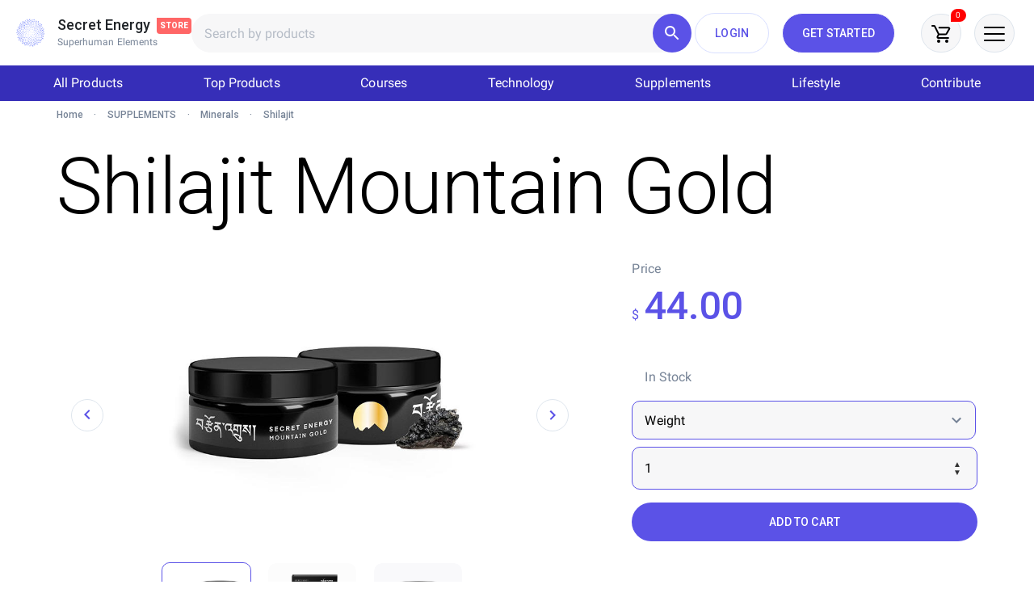

--- FILE ---
content_type: text/html; charset=UTF-8
request_url: https://store.secretenergy.com/product/shilajit/?ref=nicholasdenton&tap_a=58426-94396b
body_size: 72970
content:
<!doctype html><html lang="en-US"><head><meta charset="UTF-8"><meta name="viewport" content="width=device-width, initial-scale=1"><link rel="profile" href="https://gmpg.org/xfn/11"><link href="https://fonts.googleapis.com/css?family=Roboto&display=swap" rel="stylesheet"> <script type="text/javascript" src="https://secretenergy.com/dm-sso-endpoint/1766018938/?dm_action=domainmap-setup-cdsso"></script> <meta name='robots' content='index, follow, max-image-preview:large, max-snippet:-1, max-video-preview:-1' /><title>Shilajit &#8226; Secret Energy Store</title><meta name="description" content="Harness the ancient Himalayan secret for vitality with our premium Shilajit. Rich in minerals and fulvic acid, our natural Shilajit promotes energy, rejuvenates the body, and supports wellness. Experience the power of nature with our pure and potent Shilajit extract. Shop now for a transformative health boost!" /><link rel="canonical" href="https://store.secretenergy.com/product/shilajit/" /><meta property="og:locale" content="en_US" /><meta property="og:type" content="product" /><meta property="og:title" content="Shilajit" /><meta property="og:description" content="SHILAJIT is the prime substance for building Qi and increasing the potency of your spinal fluid. Shilajit contains over 85 minerals in ionic form including humic acid and fulvic acid." /><meta property="og:url" content="https://store.secretenergy.com/product/shilajit/" /><meta property="og:site_name" content="Secret Energy Store" /><meta property="article:modified_time" content="2025-12-17T02:26:54+00:00" /><meta property="og:image" content="https://store.secretenergy.com/wp-content/uploads/sites/4/2019/10/secret-energy-shilajit.jpg" /><meta property="og:image:width" content="1200" /><meta property="og:image:height" content="628" /><meta property="og:image:type" content="image/jpeg" /><meta name="twitter:card" content="summary_large_image" /><meta name="twitter:label1" content="Availability" /><meta name="twitter:data1" content="In stock" /> <script type="application/ld+json" class="yoast-schema-graph">{"@context":"https://schema.org","@graph":[{"@type":["WebPage","ItemPage"],"@id":"https://store.secretenergy.com/product/shilajit/","url":"https://store.secretenergy.com/product/shilajit/","name":"Shilajit &#8226; Secret Energy Store","isPartOf":{"@id":"https://store.secretenergy.com/#website"},"primaryImageOfPage":{"@id":"https://store.secretenergy.com/product/shilajit/#primaryimage"},"image":{"@id":"https://store.secretenergy.com/product/shilajit/#primaryimage"},"thumbnailUrl":"https://store.secretenergy.com/wp-content/uploads/sites/4/2019/07/premium_shilajit_secret_energy.jpg","datePublished":"2014-07-28T06:00:00+00:00","dateModified":"2025-12-17T02:26:54+00:00","description":"Harness the ancient Himalayan secret for vitality with our premium Shilajit. Rich in minerals and fulvic acid, our natural Shilajit promotes energy, rejuvenates the body, and supports wellness. Experience the power of nature with our pure and potent Shilajit extract. Shop now for a transformative health boost!","breadcrumb":{"@id":"https://store.secretenergy.com/product/shilajit/#breadcrumb"},"inLanguage":"en-US","potentialAction":[{"@type":"ReadAction","target":["https://store.secretenergy.com/product/shilajit/"]}]},{"@type":"ImageObject","inLanguage":"en-US","@id":"https://store.secretenergy.com/product/shilajit/#primaryimage","url":"https://store.secretenergy.com/wp-content/uploads/sites/4/2019/07/premium_shilajit_secret_energy.jpg","contentUrl":"https://store.secretenergy.com/wp-content/uploads/sites/4/2019/07/premium_shilajit_secret_energy.jpg","width":600,"height":600},{"@type":"BreadcrumbList","@id":"https://store.secretenergy.com/product/shilajit/#breadcrumb","itemListElement":[{"@type":"ListItem","position":1,"name":"Home","item":"https://store.secretenergy.com/"},{"@type":"ListItem","position":2,"name":"Shop","item":"https://store.secretenergy.com/shop/"},{"@type":"ListItem","position":3,"name":"Shilajit"}]},{"@type":"WebSite","@id":"https://store.secretenergy.com/#website","url":"https://store.secretenergy.com/","name":"Secret Energy Store","description":"Alchemical Perfection","publisher":{"@id":"https://store.secretenergy.com/#organization"},"potentialAction":[{"@type":"SearchAction","target":{"@type":"EntryPoint","urlTemplate":"https://store.secretenergy.com/?s={search_term_string}"},"query-input":"required name=search_term_string"}],"inLanguage":"en-US"},{"@type":"Organization","@id":"https://store.secretenergy.com/#organization","name":"Secret Energy Store","url":"https://store.secretenergy.com/","logo":{"@type":"ImageObject","inLanguage":"en-US","@id":"https://store.secretenergy.com/#/schema/logo/image/","url":"https://store.secretenergy.com/wp-content/uploads/sites/4/2019/10/secret-energy-4-0.png","contentUrl":"https://store.secretenergy.com/wp-content/uploads/sites/4/2019/10/secret-energy-4-0.png","width":350,"height":350,"caption":"Secret Energy Store"},"image":{"@id":"https://store.secretenergy.com/#/schema/logo/image/"}}]}</script> <meta property="og:availability" content="instock" /><meta property="product:availability" content="instock" /><meta property="product:retailer_item_id" content="shilajit" /><meta property="product:condition" content="new" /><link rel='dns-prefetch' href='//script.tapfiliate.com' /><link rel='dns-prefetch' href='//www.google.com' /><link rel='dns-prefetch' href='//cdnjs.cloudflare.com' /><link rel="alternate" type="application/rss+xml" title="Secret Energy Store &raquo; Feed" href="https://store.secretenergy.com/feed/" /><link rel="alternate" type="application/rss+xml" title="Secret Energy Store &raquo; Comments Feed" href="https://store.secretenergy.com/comments/feed/" /><link rel="alternate" type="application/rss+xml" title="Secret Energy Store &raquo; Shilajit Comments Feed" href="https://store.secretenergy.com/product/shilajit/feed/" /><link rel='stylesheet' id='wc-braintree-blocks-style-css' href='https://store.secretenergy.com/wp-content/plugins/woo-payment-gateway/packages/blocks/build/style.css?ver=3.2.57' type='text/css' media='all' /><link rel='stylesheet' id='wc-braintree-blocks-credit-card-styles-css' href='https://store.secretenergy.com/wp-content/plugins/woo-payment-gateway/packages/blocks/build/credit-card/bootstrap.css?ver=3.2.57' type='text/css' media='all' /><link rel='stylesheet' id='wp-block-library-css' href='https://store.secretenergy.com/wp-includes/css/dist/block-library/style.min.css?ver=6.3.7' type='text/css' media='all' /><link rel='stylesheet' id='activecampaign-form-block-css' href='https://store.secretenergy.com/wp-content/plugins/activecampaign-subscription-forms/activecampaign-form-block/build/style-index.css?ver=1616772189' type='text/css' media='all' /><style id='classic-theme-styles-inline-css' type='text/css'>/*! This file is auto-generated */
.wp-block-button__link{color:#fff;background-color:#32373c;border-radius:9999px;box-shadow:none;text-decoration:none;padding:calc(.667em + 2px) calc(1.333em + 2px);font-size:1.125em}.wp-block-file__button{background:#32373c;color:#fff;text-decoration:none}</style><style id='global-styles-inline-css' type='text/css'>body{--wp--preset--color--black: #000000;--wp--preset--color--cyan-bluish-gray: #abb8c3;--wp--preset--color--white: #ffffff;--wp--preset--color--pale-pink: #f78da7;--wp--preset--color--vivid-red: #cf2e2e;--wp--preset--color--luminous-vivid-orange: #ff6900;--wp--preset--color--luminous-vivid-amber: #fcb900;--wp--preset--color--light-green-cyan: #7bdcb5;--wp--preset--color--vivid-green-cyan: #00d084;--wp--preset--color--pale-cyan-blue: #8ed1fc;--wp--preset--color--vivid-cyan-blue: #0693e3;--wp--preset--color--vivid-purple: #9b51e0;--wp--preset--gradient--vivid-cyan-blue-to-vivid-purple: linear-gradient(135deg,rgba(6,147,227,1) 0%,rgb(155,81,224) 100%);--wp--preset--gradient--light-green-cyan-to-vivid-green-cyan: linear-gradient(135deg,rgb(122,220,180) 0%,rgb(0,208,130) 100%);--wp--preset--gradient--luminous-vivid-amber-to-luminous-vivid-orange: linear-gradient(135deg,rgba(252,185,0,1) 0%,rgba(255,105,0,1) 100%);--wp--preset--gradient--luminous-vivid-orange-to-vivid-red: linear-gradient(135deg,rgba(255,105,0,1) 0%,rgb(207,46,46) 100%);--wp--preset--gradient--very-light-gray-to-cyan-bluish-gray: linear-gradient(135deg,rgb(238,238,238) 0%,rgb(169,184,195) 100%);--wp--preset--gradient--cool-to-warm-spectrum: linear-gradient(135deg,rgb(74,234,220) 0%,rgb(151,120,209) 20%,rgb(207,42,186) 40%,rgb(238,44,130) 60%,rgb(251,105,98) 80%,rgb(254,248,76) 100%);--wp--preset--gradient--blush-light-purple: linear-gradient(135deg,rgb(255,206,236) 0%,rgb(152,150,240) 100%);--wp--preset--gradient--blush-bordeaux: linear-gradient(135deg,rgb(254,205,165) 0%,rgb(254,45,45) 50%,rgb(107,0,62) 100%);--wp--preset--gradient--luminous-dusk: linear-gradient(135deg,rgb(255,203,112) 0%,rgb(199,81,192) 50%,rgb(65,88,208) 100%);--wp--preset--gradient--pale-ocean: linear-gradient(135deg,rgb(255,245,203) 0%,rgb(182,227,212) 50%,rgb(51,167,181) 100%);--wp--preset--gradient--electric-grass: linear-gradient(135deg,rgb(202,248,128) 0%,rgb(113,206,126) 100%);--wp--preset--gradient--midnight: linear-gradient(135deg,rgb(2,3,129) 0%,rgb(40,116,252) 100%);--wp--preset--font-size--small: 13px;--wp--preset--font-size--medium: 20px;--wp--preset--font-size--large: 36px;--wp--preset--font-size--x-large: 42px;--wp--preset--spacing--20: 0.44rem;--wp--preset--spacing--30: 0.67rem;--wp--preset--spacing--40: 1rem;--wp--preset--spacing--50: 1.5rem;--wp--preset--spacing--60: 2.25rem;--wp--preset--spacing--70: 3.38rem;--wp--preset--spacing--80: 5.06rem;--wp--preset--shadow--natural: 6px 6px 9px rgba(0, 0, 0, 0.2);--wp--preset--shadow--deep: 12px 12px 50px rgba(0, 0, 0, 0.4);--wp--preset--shadow--sharp: 6px 6px 0px rgba(0, 0, 0, 0.2);--wp--preset--shadow--outlined: 6px 6px 0px -3px rgba(255, 255, 255, 1), 6px 6px rgba(0, 0, 0, 1);--wp--preset--shadow--crisp: 6px 6px 0px rgba(0, 0, 0, 1);}:where(.is-layout-flex){gap: 0.5em;}:where(.is-layout-grid){gap: 0.5em;}body .is-layout-flow > .alignleft{float: left;margin-inline-start: 0;margin-inline-end: 2em;}body .is-layout-flow > .alignright{float: right;margin-inline-start: 2em;margin-inline-end: 0;}body .is-layout-flow > .aligncenter{margin-left: auto !important;margin-right: auto !important;}body .is-layout-constrained > .alignleft{float: left;margin-inline-start: 0;margin-inline-end: 2em;}body .is-layout-constrained > .alignright{float: right;margin-inline-start: 2em;margin-inline-end: 0;}body .is-layout-constrained > .aligncenter{margin-left: auto !important;margin-right: auto !important;}body .is-layout-constrained > :where(:not(.alignleft):not(.alignright):not(.alignfull)){max-width: var(--wp--style--global--content-size);margin-left: auto !important;margin-right: auto !important;}body .is-layout-constrained > .alignwide{max-width: var(--wp--style--global--wide-size);}body .is-layout-flex{display: flex;}body .is-layout-flex{flex-wrap: wrap;align-items: center;}body .is-layout-flex > *{margin: 0;}body .is-layout-grid{display: grid;}body .is-layout-grid > *{margin: 0;}:where(.wp-block-columns.is-layout-flex){gap: 2em;}:where(.wp-block-columns.is-layout-grid){gap: 2em;}:where(.wp-block-post-template.is-layout-flex){gap: 1.25em;}:where(.wp-block-post-template.is-layout-grid){gap: 1.25em;}.has-black-color{color: var(--wp--preset--color--black) !important;}.has-cyan-bluish-gray-color{color: var(--wp--preset--color--cyan-bluish-gray) !important;}.has-white-color{color: var(--wp--preset--color--white) !important;}.has-pale-pink-color{color: var(--wp--preset--color--pale-pink) !important;}.has-vivid-red-color{color: var(--wp--preset--color--vivid-red) !important;}.has-luminous-vivid-orange-color{color: var(--wp--preset--color--luminous-vivid-orange) !important;}.has-luminous-vivid-amber-color{color: var(--wp--preset--color--luminous-vivid-amber) !important;}.has-light-green-cyan-color{color: var(--wp--preset--color--light-green-cyan) !important;}.has-vivid-green-cyan-color{color: var(--wp--preset--color--vivid-green-cyan) !important;}.has-pale-cyan-blue-color{color: var(--wp--preset--color--pale-cyan-blue) !important;}.has-vivid-cyan-blue-color{color: var(--wp--preset--color--vivid-cyan-blue) !important;}.has-vivid-purple-color{color: var(--wp--preset--color--vivid-purple) !important;}.has-black-background-color{background-color: var(--wp--preset--color--black) !important;}.has-cyan-bluish-gray-background-color{background-color: var(--wp--preset--color--cyan-bluish-gray) !important;}.has-white-background-color{background-color: var(--wp--preset--color--white) !important;}.has-pale-pink-background-color{background-color: var(--wp--preset--color--pale-pink) !important;}.has-vivid-red-background-color{background-color: var(--wp--preset--color--vivid-red) !important;}.has-luminous-vivid-orange-background-color{background-color: var(--wp--preset--color--luminous-vivid-orange) !important;}.has-luminous-vivid-amber-background-color{background-color: var(--wp--preset--color--luminous-vivid-amber) !important;}.has-light-green-cyan-background-color{background-color: var(--wp--preset--color--light-green-cyan) !important;}.has-vivid-green-cyan-background-color{background-color: var(--wp--preset--color--vivid-green-cyan) !important;}.has-pale-cyan-blue-background-color{background-color: var(--wp--preset--color--pale-cyan-blue) !important;}.has-vivid-cyan-blue-background-color{background-color: var(--wp--preset--color--vivid-cyan-blue) !important;}.has-vivid-purple-background-color{background-color: var(--wp--preset--color--vivid-purple) !important;}.has-black-border-color{border-color: var(--wp--preset--color--black) !important;}.has-cyan-bluish-gray-border-color{border-color: var(--wp--preset--color--cyan-bluish-gray) !important;}.has-white-border-color{border-color: var(--wp--preset--color--white) !important;}.has-pale-pink-border-color{border-color: var(--wp--preset--color--pale-pink) !important;}.has-vivid-red-border-color{border-color: var(--wp--preset--color--vivid-red) !important;}.has-luminous-vivid-orange-border-color{border-color: var(--wp--preset--color--luminous-vivid-orange) !important;}.has-luminous-vivid-amber-border-color{border-color: var(--wp--preset--color--luminous-vivid-amber) !important;}.has-light-green-cyan-border-color{border-color: var(--wp--preset--color--light-green-cyan) !important;}.has-vivid-green-cyan-border-color{border-color: var(--wp--preset--color--vivid-green-cyan) !important;}.has-pale-cyan-blue-border-color{border-color: var(--wp--preset--color--pale-cyan-blue) !important;}.has-vivid-cyan-blue-border-color{border-color: var(--wp--preset--color--vivid-cyan-blue) !important;}.has-vivid-purple-border-color{border-color: var(--wp--preset--color--vivid-purple) !important;}.has-vivid-cyan-blue-to-vivid-purple-gradient-background{background: var(--wp--preset--gradient--vivid-cyan-blue-to-vivid-purple) !important;}.has-light-green-cyan-to-vivid-green-cyan-gradient-background{background: var(--wp--preset--gradient--light-green-cyan-to-vivid-green-cyan) !important;}.has-luminous-vivid-amber-to-luminous-vivid-orange-gradient-background{background: var(--wp--preset--gradient--luminous-vivid-amber-to-luminous-vivid-orange) !important;}.has-luminous-vivid-orange-to-vivid-red-gradient-background{background: var(--wp--preset--gradient--luminous-vivid-orange-to-vivid-red) !important;}.has-very-light-gray-to-cyan-bluish-gray-gradient-background{background: var(--wp--preset--gradient--very-light-gray-to-cyan-bluish-gray) !important;}.has-cool-to-warm-spectrum-gradient-background{background: var(--wp--preset--gradient--cool-to-warm-spectrum) !important;}.has-blush-light-purple-gradient-background{background: var(--wp--preset--gradient--blush-light-purple) !important;}.has-blush-bordeaux-gradient-background{background: var(--wp--preset--gradient--blush-bordeaux) !important;}.has-luminous-dusk-gradient-background{background: var(--wp--preset--gradient--luminous-dusk) !important;}.has-pale-ocean-gradient-background{background: var(--wp--preset--gradient--pale-ocean) !important;}.has-electric-grass-gradient-background{background: var(--wp--preset--gradient--electric-grass) !important;}.has-midnight-gradient-background{background: var(--wp--preset--gradient--midnight) !important;}.has-small-font-size{font-size: var(--wp--preset--font-size--small) !important;}.has-medium-font-size{font-size: var(--wp--preset--font-size--medium) !important;}.has-large-font-size{font-size: var(--wp--preset--font-size--large) !important;}.has-x-large-font-size{font-size: var(--wp--preset--font-size--x-large) !important;}
.wp-block-navigation a:where(:not(.wp-element-button)){color: inherit;}
:where(.wp-block-post-template.is-layout-flex){gap: 1.25em;}:where(.wp-block-post-template.is-layout-grid){gap: 1.25em;}
:where(.wp-block-columns.is-layout-flex){gap: 2em;}:where(.wp-block-columns.is-layout-grid){gap: 2em;}
.wp-block-pullquote{font-size: 1.5em;line-height: 1.6;}</style><link rel='stylesheet' id='secretenergy-core-css' href='https://store.secretenergy.com/wp-content/plugins/secretenergy-core//assets/css/secretenergy-core.css?ver=1.3.1' type='text/css' media='all' /><link rel='stylesheet' id='woocommerce-layout-css' href='https://store.secretenergy.com/wp-content/plugins/woocommerce/assets/css/woocommerce-layout.css?ver=8.3.1' type='text/css' media='all' /><link rel='stylesheet' id='woocommerce-smallscreen-css' href='https://store.secretenergy.com/wp-content/plugins/woocommerce/assets/css/woocommerce-smallscreen.css?ver=8.3.1' type='text/css' media='only screen and (max-width: 768px)' /><link rel='stylesheet' id='woocommerce-general-css' href='https://store.secretenergy.com/wp-content/plugins/woocommerce/assets/css/woocommerce.css?ver=8.3.1' type='text/css' media='all' /><style id='woocommerce-inline-inline-css' type='text/css'>.woocommerce form .form-row .required { visibility: visible; }</style><link rel='stylesheet' id='wp-postratings-css' href='https://store.secretenergy.com/wp-content/plugins/wp-postratings/css/postratings-css.css?ver=1.89' type='text/css' media='all' /><link rel='stylesheet' id='metorik-css-css' href='https://store.secretenergy.com/wp-content/plugins/metorik-helper/assets/css/metorik.css?ver=1.5.1' type='text/css' media='all' /><link rel='stylesheet' id='wcsatt-css-css' href='https://store.secretenergy.com/wp-content/plugins/woocommerce-all-products-for-subscriptions/assets/css/frontend/woocommerce.css?ver=3.1.20' type='text/css' media='all' /><link rel='stylesheet' id='secretenergy4-style-slick-css' href='https://store.secretenergy.com/wp-content/themes/secretenergy4/slick/slick.css?ver=1.4.73' type='text/css' media='all' /><link rel='stylesheet' id='secretenergy4-style-slick-theme-css' href='https://store.secretenergy.com/wp-content/themes/secretenergy4/slick/slick-theme.css?ver=1.4.73' type='text/css' media='all' /><link rel='stylesheet' id='secretenergy4-style-css' href='https://store.secretenergy.com/wp-content/themes/secretenergy4/style.css?ver=1.5.0' type='text/css' media='all' /><link rel='stylesheet' id='secretenergy4-style-custom-css' href='https://store.secretenergy.com/wp-content/themes/secretenergy4/css/secretenergy4.css?ver=1.6.84' type='text/css' media='all' /><link rel='stylesheet' id='fa5-css' href='https://cdnjs.cloudflare.com/ajax/libs/font-awesome/5.9.0/css/all.min.css?ver=6.3.7' type='text/css' media='all' /><link rel='stylesheet' id='bootstrap4-style-css' href='https://store.secretenergy.com/wp-content/themes/secretenergy4/css/bootstrap/bootstrap.css?ver=1.4.73' type='text/css' media='all' /><link rel='stylesheet' id='elementor-icons-css' href='https://store.secretenergy.com/wp-content/plugins/elementor/assets/lib/eicons/css/elementor-icons.min.css?ver=5.23.0' type='text/css' media='all' /><link rel='stylesheet' id='elementor-frontend-css' href='https://store.secretenergy.com/wp-content/plugins/elementor/assets/css/frontend.min.css?ver=3.17.2' type='text/css' media='all' /><link rel='stylesheet' id='swiper-css' href='https://store.secretenergy.com/wp-content/plugins/elementor/assets/lib/swiper/css/swiper.min.css?ver=5.3.6' type='text/css' media='all' /><link rel='stylesheet' id='elementor-post-442787-css' href='https://store.secretenergy.com/wp-content/uploads/sites/4/elementor/css/post-442787.css?ver=1700646829' type='text/css' media='all' /><link rel='stylesheet' id='elementor-pro-css' href='https://store.secretenergy.com/wp-content/plugins/elementor-pro/assets/css/frontend.min.css?ver=3.11.6' type='text/css' media='all' /><link rel='stylesheet' id='uael-frontend-css' href='https://store.secretenergy.com/wp-content/plugins/ultimate-elementor/assets/min-css/uael-frontend.min.css?ver=1.36.6' type='text/css' media='all' /><link rel='stylesheet' id='font-awesome-5-all-css' href='https://store.secretenergy.com/wp-content/plugins/elementor/assets/lib/font-awesome/css/all.min.css?ver=3.17.2' type='text/css' media='all' /><link rel='stylesheet' id='font-awesome-4-shim-css' href='https://store.secretenergy.com/wp-content/plugins/elementor/assets/lib/font-awesome/css/v4-shims.min.css?ver=3.17.2' type='text/css' media='all' /><link rel='stylesheet' id='elementor-global-css' href='https://store.secretenergy.com/wp-content/uploads/sites/4/elementor/css/global.css?ver=1700646836' type='text/css' media='all' /><link rel='stylesheet' id='elementor-post-256943-css' href='https://store.secretenergy.com/wp-content/uploads/sites/4/elementor/css/post-256943.css?ver=1700646837' type='text/css' media='all' /><link rel='stylesheet' id='elementor-post-249236-css' href='https://store.secretenergy.com/wp-content/uploads/sites/4/elementor/css/post-249236.css?ver=1700646837' type='text/css' media='all' /><link rel='stylesheet' id='elementor-post-256138-css' href='https://store.secretenergy.com/wp-content/uploads/sites/4/elementor/css/post-256138.css?ver=1700646837' type='text/css' media='all' /><link rel='stylesheet' id='elementor-post-256956-css' href='https://store.secretenergy.com/wp-content/uploads/sites/4/elementor/css/post-256956.css?ver=1700646837' type='text/css' media='all' /><link rel='stylesheet' id='pmw-public-elementor-fix-css' href='https://store.secretenergy.com/wp-content/plugins/woocommerce-google-adwords-conversion-tracking-tag/css/public/elementor-fix.css?ver=1.34.0' type='text/css' media='all' /><link rel='stylesheet' id='algolia-autocomplete-css' href='https://store.secretenergy.com/wp-content/plugins/search-by-algolia-instant-relevant-results/includes/../css/algolia-autocomplete.css?ver=2.11.2' type='text/css' media='screen' /><link rel='stylesheet' id='wcwl_frontend-css' href='https://store.secretenergy.com/wp-content/plugins/woocommerce-waitlist/includes/css/src/wcwl_frontend.min.css?ver=2.1.3' type='text/css' media='all' /><link rel='stylesheet' id='dashicons-css' href='https://store.secretenergy.com/wp-includes/css/dashicons.min.css?ver=6.3.7' type='text/css' media='all' /><link rel='stylesheet' id='wc-bundle-style-css' href='https://store.secretenergy.com/wp-content/plugins/woocommerce-product-bundles/assets/css/frontend/woocommerce.css?ver=6.6.0' type='text/css' media='all' /><link rel='stylesheet' id='google-fonts-1-css' href='https://fonts.googleapis.com/css?family=Rubik%3A100%2C100italic%2C200%2C200italic%2C300%2C300italic%2C400%2C400italic%2C500%2C500italic%2C600%2C600italic%2C700%2C700italic%2C800%2C800italic%2C900%2C900italic%7CRoboto%3A100%2C100italic%2C200%2C200italic%2C300%2C300italic%2C400%2C400italic%2C500%2C500italic%2C600%2C600italic%2C700%2C700italic%2C800%2C800italic%2C900%2C900italic&#038;display=auto&#038;ver=6.3.7' type='text/css' media='all' /><link rel='stylesheet' id='elementor-icons-shared-0-css' href='https://store.secretenergy.com/wp-content/plugins/elementor/assets/lib/font-awesome/css/fontawesome.min.css?ver=5.15.3' type='text/css' media='all' /><link rel='stylesheet' id='elementor-icons-fa-solid-css' href='https://store.secretenergy.com/wp-content/plugins/elementor/assets/lib/font-awesome/css/solid.min.css?ver=5.15.3' type='text/css' media='all' /><link rel="preconnect" href="https://fonts.gstatic.com/" crossorigin><script type='text/javascript' src='https://store.secretenergy.com/wp-includes/js/jquery/jquery.min.js?ver=3.7.0' id='jquery-core-js'></script> <script type='text/javascript' src='https://store.secretenergy.com/wp-includes/js/jquery/jquery-migrate.min.js?ver=3.4.1' id='jquery-migrate-js'></script> <script type='text/javascript' src='https://store.secretenergy.com/wp-content/themes/secretenergy4/slick/slick.js?ver=1.0.0' id='slick-js'></script> <script type='text/javascript' src='https://script.tapfiliate.com/tapfiliate.js?ver=6.3.7' id='tapfiliate-js-js'></script> <script id="tapfiliate-js-js-after" type="text/javascript">(function(t,a,p){t.TapfiliateObject=a;t[a]=t[a]||function(){ (t[a].q=t[a].q||[]).push(arguments)}})(window,'tap');

tap('create', '9698-2ac3c8', {integration: 'woocommerce'});
tap('detect');</script> <script type='text/javascript' src='https://store.secretenergy.com/wp-content/plugins/recaptcha-woo/js/rcfwc.js?ver=1.0' id='rcfwc-js-js'></script> <script type='text/javascript' src='https://www.google.com/recaptcha/api.js?explicit&#038;hl=en_US&#038;ver=6.3.7' id='recaptcha-js'></script> <script type='text/javascript' src='https://store.secretenergy.com/wp-content/plugins/woocommerce/assets/js/jquery-blockui/jquery.blockUI.min.js?ver=2.7.0-wc.8.3.1' id='jquery-blockui-js' defer data-wp-strategy='defer'></script> <script type='text/javascript' id='wc-add-to-cart-js-extra'>/*  */
var wc_add_to_cart_params = {"ajax_url":"https:\/\/store.secretenergy.com\/wp-admin\/admin-ajax.php","wc_ajax_url":"\/?wc-ajax=%%endpoint%%&elementor_page_id=1450","i18n_view_cart":"View cart","cart_url":"https:\/\/store.secretenergy.com\/cart\/","is_cart":"","cart_redirect_after_add":"no"};
/*  */</script> <script type='text/javascript' src='https://store.secretenergy.com/wp-content/plugins/woocommerce/assets/js/frontend/add-to-cart.min.js?ver=8.3.1' id='wc-add-to-cart-js' defer data-wp-strategy='defer'></script> <script type='text/javascript' id='wc-single-product-js-extra'>/*  */
var wc_single_product_params = {"i18n_required_rating_text":"Please select a rating","review_rating_required":"yes","flexslider":{"rtl":false,"animation":"slide","smoothHeight":true,"directionNav":false,"controlNav":"thumbnails","slideshow":false,"animationSpeed":500,"animationLoop":false,"allowOneSlide":false},"zoom_enabled":"","zoom_options":[],"photoswipe_enabled":"","photoswipe_options":{"shareEl":false,"closeOnScroll":false,"history":false,"hideAnimationDuration":0,"showAnimationDuration":0},"flexslider_enabled":""};
/*  */</script> <script type='text/javascript' src='https://store.secretenergy.com/wp-content/plugins/woocommerce/assets/js/frontend/single-product.min.js?ver=8.3.1' id='wc-single-product-js' defer data-wp-strategy='defer'></script> <script type='text/javascript' src='https://store.secretenergy.com/wp-content/plugins/woocommerce/assets/js/js-cookie/js.cookie.min.js?ver=2.1.4-wc.8.3.1' id='js-cookie-js' defer data-wp-strategy='defer'></script> <script type='text/javascript' id='woocommerce-js-extra'>/*  */
var woocommerce_params = {"ajax_url":"https:\/\/store.secretenergy.com\/wp-admin\/admin-ajax.php","wc_ajax_url":"\/?wc-ajax=%%endpoint%%&elementor_page_id=1450"};
/*  */</script> <script type='text/javascript' src='https://store.secretenergy.com/wp-content/plugins/woocommerce/assets/js/frontend/woocommerce.min.js?ver=8.3.1' id='woocommerce-js' defer data-wp-strategy='defer'></script> <script type='text/javascript' id='yquery-js-extra'>/*  */
var yotpo_settings = {"app_key":"Yp73oveWuROqxxbMPAaobvujMhUgUpYQmpeEV5v1","reviews_widget_id":"809630","qna_widget_id":null,"star_ratings_widget_id":null};
/*  */</script> <script type='text/javascript' src='https://store.secretenergy.com/wp-content/plugins/yotpo-social-reviews-for-woocommerce/assets/js/v3HeaderScript.js' id='yquery-js'></script> <script type='text/javascript' src='https://store.secretenergy.com/wp-content/themes/secretenergy4/js/single-product-sections.js?ver=1.4.80' id='single-product-sections-scripts-js'></script> <script type='text/javascript' src='https://store.secretenergy.com/wp-content/themes/secretenergy4/js/slideout.js?ver=1.0.1' id='slideout-min-js-js'></script> <script type='text/javascript' src='https://store.secretenergy.com/wp-content/themes/secretenergy4/js/secretenergy.js?ver=1.6.77' id='secretenergy4-js'></script> <script type='text/javascript' src='https://store.secretenergy.com/wp-content/plugins/elementor/assets/lib/font-awesome/js/v4-shims.min.js?ver=3.17.2' id='font-awesome-4-shim-js'></script> <script type='text/javascript' src='https://store.secretenergy.com/wp-includes/js/dist/vendor/wp-polyfill-inert.min.js?ver=3.1.2' id='wp-polyfill-inert-js'></script> <script type='text/javascript' src='https://store.secretenergy.com/wp-includes/js/dist/vendor/regenerator-runtime.min.js?ver=0.13.11' id='regenerator-runtime-js'></script> <script type='text/javascript' src='https://store.secretenergy.com/wp-includes/js/dist/vendor/wp-polyfill.min.js?ver=3.15.0' id='wp-polyfill-js'></script> <script type='text/javascript' src='https://store.secretenergy.com/wp-includes/js/dist/hooks.min.js?ver=c6aec9a8d4e5a5d543a1' id='wp-hooks-js'></script> <script type='text/javascript' id='wpm-js-extra'>/*  */
var wpm = {"ajax_url":"https:\/\/store.secretenergy.com\/wp-admin\/admin-ajax.php","root":"https:\/\/store.secretenergy.com\/wp-json\/","nonce_wp_rest":"29455ec137","nonce_ajax":"ddbb15478e"};
/*  */</script> <script type='text/javascript' src='https://store.secretenergy.com/wp-content/plugins/woocommerce-google-adwords-conversion-tracking-tag/js/public/wpm-public.p1.min.js?ver=1.34.0' id='wpm-js'></script> <script type='text/javascript' src='https://store.secretenergy.com/wp-includes/js/underscore.min.js?ver=1.13.4' id='underscore-js'></script> <script type='text/javascript' id='wp-util-js-extra'>/*  */
var _wpUtilSettings = {"ajax":{"url":"https:\/\/store.secretenergy.com\/wp-admin\/admin-ajax.php"}};
/*  */</script> <script type='text/javascript' src='https://store.secretenergy.com/wp-includes/js/wp-util.min.js?ver=6.3.7' id='wp-util-js'></script> <script type='text/javascript' src='https://store.secretenergy.com/wp-content/plugins/search-by-algolia-instant-relevant-results/includes/../js/algoliasearch/algoliasearch.jquery.min.js?ver=2.11.2' id='algolia-search-js'></script> <script type='text/javascript' src='https://store.secretenergy.com/wp-content/plugins/search-by-algolia-instant-relevant-results/includes/../js/autocomplete.js/autocomplete.min.js?ver=2.11.2' id='algolia-autocomplete-js'></script> <script type='text/javascript' src='https://store.secretenergy.com/wp-content/plugins/search-by-algolia-instant-relevant-results/includes/../js/autocomplete-noconflict.js?ver=2.11.2' id='algolia-autocomplete-noconflict-js'></script> <script>window.wc_ga_pro = {};

window.wc_ga_pro.ajax_url = 'https://store.secretenergy.com/wp-admin/admin-ajax.php';

window.wc_ga_pro.available_gateways = {"paypal":"PayPal","braintree_cc":"Credit Cards","wc_payerurl_gateway":"CRYPTO"};

// interpolate json by replacing placeholders with variables
window.wc_ga_pro.interpolate_json = function( object, variables ) {

	if ( ! variables ) {
		return object;
	}

	var j = JSON.stringify( object );

	for ( var k in variables ) {
		j = j.split( '{$' + k + '}' ).join( variables[ k ] );
	}

	return JSON.parse( j );
};

// return the title for a payment gateway
window.wc_ga_pro.get_payment_method_title = function( payment_method ) {
	return window.wc_ga_pro.available_gateways[ payment_method ] || payment_method;
};

// check if an email is valid
window.wc_ga_pro.is_valid_email = function( email ) {
  return /[^\s@]+@[^\s@]+\.[^\s@]+/.test( email );
};</script>  <script>(function(i,s,o,g,r,a,m){i['GoogleAnalyticsObject']=r;i[r]=i[r]||function(){
	(i[r].q=i[r].q||[]).push(arguments)},i[r].l=1*new Date();a=s.createElement(o),
	m=s.getElementsByTagName(o)[0];a.async=1;a.src=g;m.parentNode.insertBefore(a,m)
	})(window,document,'script','https://www.google-analytics.com/analytics.js','ga');
		ga( 'create', 'UA-62094138-1', {"cookieDomain":"auto"} );
	ga( 'set', 'forceSSL', true );
	ga( 'require', 'displayfeatures' );
	ga( 'require', 'ec' );

	
	(function() {

		// trigger an event the old-fashioned way to avoid a jQuery dependency and still support IE
		var event = document.createEvent( 'Event' );

		event.initEvent( 'wc_google_analytics_pro_loaded', true, true );

		document.dispatchEvent( event );
	})();</script> <link rel="https://api.w.org/" href="https://store.secretenergy.com/wp-json/" /><link rel="alternate" type="application/json" href="https://store.secretenergy.com/wp-json/wp/v2/product/1450" /><link rel="EditURI" type="application/rsd+xml" title="RSD" href="https://store.secretenergy.com/xmlrpc.php?rsd" /><meta name="generator" content="WordPress 6.3.7" /><meta name="generator" content="WooCommerce 8.3.1" /><link rel='shortlink' href='https://store.secretenergy.com/?p=1450' /><link rel="alternate" type="application/json+oembed" href="https://store.secretenergy.com/wp-json/oembed/1.0/embed?url=https%3A%2F%2Fstore.secretenergy.com%2Fproduct%2Fshilajit%2F" /><link rel="alternate" type="text/xml+oembed" href="https://store.secretenergy.com/wp-json/oembed/1.0/embed?url=https%3A%2F%2Fstore.secretenergy.com%2Fproduct%2Fshilajit%2F&#038;format=xml" />
 <script>(function(w,d,s,l,i){w[l]=w[l]||[];w[l].push({'gtm.start':
    new Date().getTime(),event:'gtm.js'});var f=d.getElementsByTagName(s)[0],
    j=d.createElement(s),dl=l!='dataLayer'?'&l='+l:'';j.async=true;j.src=
    'https://www.googletagmanager.com/gtm.js?id='+i+dl;f.parentNode.insertBefore(j,f);
    })(window,document,'script','dataLayer','GTM-T7RDPKD');</script>  <script>!function(f,b,e,v,n,t,s)
  {if(f.fbq)return;n=f.fbq=function(){n.callMethod?
  n.callMethod.apply(n,arguments):n.queue.push(arguments)};
  if(!f._fbq)f._fbq=n;n.push=n;n.loaded=!0;n.version='2.0';
  n.queue=[];t=b.createElement(e);t.async=!0;
  t.src=v;s=b.getElementsByTagName(e)[0];
  s.parentNode.insertBefore(t,s)}(window, document,'script',
  'https://connect.facebook.net/en_US/fbevents.js');
  fbq('init', '999944113454853');
  fbq('track', 'PageView');</script> <noscript>
<img height="1" width="1" style="display:none"
src="https://www.facebook.com/tr?id=999944113454853&ev=PageView&noscript=1" alt="site test"/>
</noscript>
<noscript><style>.woocommerce-product-gallery{ opacity: 1 !important; }</style></noscript><meta name="generator" content="Elementor 3.17.2; features: e_dom_optimization, e_optimized_assets_loading, additional_custom_breakpoints; settings: css_print_method-external, google_font-enabled, font_display-auto"> <script>(window.wpmDataLayer = window.wpmDataLayer || {}).products = window.wpmDataLayer.products || {}
			window.wpmDataLayer.products                               = Object.assign(window.wpmDataLayer.products, {"89708":{"id":"89708","sku":"regenspray","price":50,"brand":"","quantity":1,"dyn_r_ids":{"post_id":"89708","sku":"regenspray","gpf":"woocommerce_gpf_89708","gla":"gla_89708"},"isVariable":false,"type":"simple","name":"Secret Energy Regeneration Spray","category":["Regeneration","Immunity","Secret Energy","Minerals"],"isVariation":false},"9436":{"id":"9436","sku":"chulen","price":52,"brand":"","quantity":1,"dyn_r_ids":{"post_id":"9436","sku":"chulen","gpf":"woocommerce_gpf_9436","gla":"gla_9436"},"isVariable":false,"type":"simple","name":"Chulen","category":["Tibetan Medicine"],"isVariation":false},"246068":{"id":"246068","sku":"regengel","price":50,"brand":"","quantity":1,"dyn_r_ids":{"post_id":"246068","sku":"regengel","gpf":"woocommerce_gpf_246068","gla":"gla_246068"},"isVariable":false,"type":"simple","name":"Secret Energy Regeneration Gel","category":["Regeneration","Immunity","Secret Energy","Minerals"],"isVariation":false},"315561":{"id":"315561","sku":"intonation","price":3.99,"brand":"","quantity":1,"dyn_r_ids":{"post_id":"315561","sku":"intonation","gpf":"woocommerce_gpf_315561","gla":"gla_315561"},"isVariable":false,"type":"simple","name":"Golden Intonation","category":["Top Products","Frequency","Spiritech","Unique"],"isVariation":false},"145984":{"id":"145984","sku":"cleansingtantras2","price":49,"brand":"","quantity":1,"dyn_r_ids":{"post_id":"145984","sku":"cleansingtantras2","gpf":"woocommerce_gpf_145984","gla":"gla_145984"},"isVariable":false,"type":"simple","name":"Secrets of Breathing and Tantra w\/ Internal Cleansing S2","category":["Courses"],"isVariation":false},"26603":{"id":"26603","sku":"nether","price":274,"brand":"","quantity":1,"dyn_r_ids":{"post_id":"26603","sku":"nether","gpf":"woocommerce_gpf_26603","gla":"gla_26603"},"isVariable":false,"type":"simple","name":"Innerversity Semester 1  All Courses","category":["Courses","Top Products"],"isVariation":false},"443027":{"id":"443027","sku":"hydropowder","price":49,"brand":"","quantity":1,"dyn_r_ids":{"post_id":"443027","sku":"hydropowder","gpf":"woocommerce_gpf_443027","gla":"gla_443027"},"isVariable":false,"type":"simple","name":"Molecular Hydrogen Bath Bomb","category":["SUPPLEMENTS","Top Products","Secret Energy"],"isVariation":false},"493605":{"id":"493605","sku":"nanogold","price":49,"brand":"","quantity":1,"dyn_r_ids":{"post_id":"493605","sku":"nanogold","gpf":"woocommerce_gpf_493605","gla":"gla_493605"},"isVariable":false,"type":"simple","name":"Nano Gold","category":["Top Products","Colloids","Monatomics","Minerals"],"isVariation":false},"204202":{"id":"204202","sku":"m1mfkzt","price":89,"brand":"","quantity":1,"dyn_r_ids":{"post_id":"204202","sku":"m1mfkzt","gpf":"woocommerce_gpf_204202","gla":"gla_204202"},"isVariable":false,"type":"simple","name":"Monatomic Gold MFKZT","category":["Top Products","Monatomics"],"isVariation":false},"475457":{"id":"475457","sku":"generative","price":149,"brand":"","quantity":1,"dyn_r_ids":{"post_id":"475457","sku":"generative","gpf":"woocommerce_gpf_475457","gla":"gla_475457"},"isVariable":false,"type":"simple","name":"Generative Systems Training","category":["Courses","Top Products","Courses"],"isVariation":false},"1447":{"id":"1447","sku":"jing","price":29,"brand":"","quantity":1,"dyn_r_ids":{"post_id":"1447","sku":"jing","gpf":"woocommerce_gpf_1447","gla":"gla_1447"},"isVariable":false,"type":"simple","name":"Jing","category":["Top Products","Tibetan Medicine"],"isVariation":false},"165533":{"id":"165533","sku":"ambassador","price":79,"brand":"","quantity":1,"dyn_r_ids":{"post_id":"165533","sku":"ambassador","gpf":"woocommerce_gpf_165533","gla":"gla_165533"},"isVariable":false,"type":"subscription","name":"Sovereignty Mentorship","category":["Courses","Top Products"],"isVariation":false},"1449":{"id":"1449","sku":"semde","price":32,"brand":"","quantity":1,"dyn_r_ids":{"post_id":"1449","sku":"semde","gpf":"woocommerce_gpf_1449","gla":"gla_1449"},"isVariable":false,"type":"simple","name":"Semde","category":["Tibetan Medicine"],"isVariation":false},"1442":{"id":"1442","sku":"agar35","price":32,"brand":"","quantity":1,"dyn_r_ids":{"post_id":"1442","sku":"agar35","gpf":"woocommerce_gpf_1442","gla":"gla_1442"},"isVariable":false,"type":"simple","name":"Agar 35","category":["Tibetan Medicine"],"isVariation":false},"447684":{"id":"447684","sku":"cryptoclass","price":149,"brand":"","quantity":1,"dyn_r_ids":{"post_id":"447684","sku":"cryptoclass","gpf":"woocommerce_gpf_447684","gla":"gla_447684"},"isVariable":false,"type":"simple","name":"Advanced Cryptocurrency Masterclass","category":["Courses","Top Products"],"isVariation":false},"1444":{"id":"1444","sku":"bimala","price":32,"brand":"","quantity":1,"dyn_r_ids":{"post_id":"1444","sku":"bimala","gpf":"woocommerce_gpf_1444","gla":"gla_1444"},"isVariable":false,"type":"simple","name":"Bimala","category":["Tibetan Medicine"],"isVariation":false},"449474":{"id":"449474","sku":"yoga","price":139.5,"brand":"","quantity":1,"dyn_r_ids":{"post_id":"449474","sku":"yoga","gpf":"woocommerce_gpf_449474","gla":"gla_449474"},"isVariable":false,"type":"simple","name":"Ennealogy Planetary Yoga","category":["Courses","Top Products"],"isVariation":false},"11878":{"id":"11878","sku":"alkalizer","price":29.99,"brand":"","quantity":1,"dyn_r_ids":{"post_id":"11878","sku":"alkalizer","gpf":"woocommerce_gpf_11878","gla":"gla_11878"},"isVariable":false,"type":"simple","name":"The Alkalizer","category":["Internal Cleansing","Immunity","Unique"],"isVariation":false},"1498":{"id":"1498","sku":"colloidalsilver","price":44,"brand":"","quantity":1,"dyn_r_ids":{"post_id":"1498","sku":"colloidalsilver","gpf":"woocommerce_gpf_1498","gla":"gla_1498"},"isVariable":false,"type":"simple","name":"Colloidal Nano Silver","category":["Top Products","Colloids"],"isVariation":false},"38777":{"id":"38777","sku":"meditationfreq","price":30,"brand":"","quantity":1,"dyn_r_ids":{"post_id":"38777","sku":"meditationfreq","gpf":"woocommerce_gpf_38777","gla":"gla_38777"},"isVariable":false,"type":"simple","name":"Meditation Suite","category":["Frequency"],"isVariation":false},"67265":{"id":"67265","sku":"breathandtantra","price":40,"brand":"","quantity":1,"dyn_r_ids":{"post_id":"67265","sku":"breathandtantra","gpf":"woocommerce_gpf_67265","gla":"gla_67265"},"isVariable":false,"type":"simple","name":"The Secrets of Breathing & Tantra S1","category":["Courses"],"isVariation":false},"89684":{"id":"89684","sku":"regencreme","price":50,"brand":"","quantity":1,"dyn_r_ids":{"post_id":"89684","sku":"regencreme","gpf":"woocommerce_gpf_89684","gla":"gla_89684"},"isVariable":false,"type":"simple","name":"Secret Energy Regeneration Salve","category":["Top Products","Regeneration","Immunity","Secret Energy","Minerals"],"isVariation":false},"89765":{"id":"89765","sku":"secretsalt","price":45,"brand":"","quantity":1,"dyn_r_ids":{"post_id":"89765","sku":"secretsalt","gpf":"woocommerce_gpf_89765","gla":"gla_89765"},"isVariable":false,"type":"simple","name":"Secret Energy Salts - High Grade Magnesium Crystals","category":["Top Products","Regeneration","Secret Energy","Minerals"],"isVariation":false}})</script> <script>window.wpmDataLayer = window.wpmDataLayer || {}
			window.wpmDataLayer = Object.assign(window.wpmDataLayer, {"cart":{},"cart_item_keys":{},"orderDeduplication":true,"position":1,"viewItemListTrigger":{"testMode":false,"backgroundColor":"green","opacity":0.5,"repeat":true,"timeout":1000,"threshold":0.8},"version":{"number":"1.34.0","pro":false,"eligibleForUpdates":false,"distro":"fms"},"pixels":{"google":{"linker":{"settings":null},"user_id":false,"ads":{"conversionIds":{"AW-720085573":"S3xBCNn9wLkDEMXErtcC"},"dynamic_remarketing":{"status":false,"id_type":"post_id","send_events_with_parent_ids":true},"google_business_vertical":"retail","phone_conversion_label":"","phone_conversion_number":""}},"facebook":{"pixel_id":"999944113454853","dynamic_remarketing":{"id_type":"post_id"},"capi":false,"advanced_matching":false,"exclusion_patterns":[],"fbevents_js_url":"https://connect.facebook.net/en_US/fbevents.js"}},"shop":{"list_name":"Product | Shilajit","list_id":"product_shilajit","page_type":"product","product_type":"variable","currency":"USD","cookie_consent_mgmt":{"explicit_consent":false},"selectors":{"addToCart":[],"beginCheckout":[]}},"general":{"variationsOutput":true,"userLoggedIn":false,"scrollTrackingThresholds":[],"pageId":1450,"excludeDomains":[],"server2server":{"active":false,"ipExcludeList":[]}}})</script> <meta name="pm-dataLayer-meta" content="1450" class="wpmProductId"
data-id="1450"> <script>(window.wpmDataLayer = window.wpmDataLayer || {}).products             = window.wpmDataLayer.products || {}
			window.wpmDataLayer.products[1450] = {"id":"1450","sku":"shilajit","price":44,"brand":"","quantity":1,"dyn_r_ids":{"post_id":"1450","sku":"shilajit","gpf":"woocommerce_gpf_1450","gla":"gla_1450"},"isVariable":true,"type":"variable","name":"Shilajit","category":["Minerals","Top Products"],"isVariation":false};</script> <meta name="pm-dataLayer-meta" content="177815" class="wpmProductId"
data-id="177815"> <script>(window.wpmDataLayer = window.wpmDataLayer || {}).products             = window.wpmDataLayer.products || {}
			window.wpmDataLayer.products[177815] = {"id":"177815","sku":"shilajit50","price":108,"brand":"","quantity":1,"dyn_r_ids":{"post_id":"177815","sku":"shilajit50","gpf":"woocommerce_gpf_177815","gla":"gla_177815"},"isVariable":false,"type":"variation","name":"Shilajit","parentId_dyn_r_ids":{"post_id":"1450","sku":"shilajit","gpf":"woocommerce_gpf_1450","gla":"gla_1450"},"parentId":1450,"variant":"Weight: 50_grams","category":["Minerals","Top Products"],"isVariation":true};</script> <meta name="pm-dataLayer-meta" content="177816" class="wpmProductId"
data-id="177816"> <script>(window.wpmDataLayer = window.wpmDataLayer || {}).products             = window.wpmDataLayer.products || {}
			window.wpmDataLayer.products[177816] = {"id":"177816","sku":"shilajit30","price":72,"brand":"","quantity":1,"dyn_r_ids":{"post_id":"177816","sku":"shilajit30","gpf":"woocommerce_gpf_177816","gla":"gla_177816"},"isVariable":false,"type":"variation","name":"Shilajit","parentId_dyn_r_ids":{"post_id":"1450","sku":"shilajit","gpf":"woocommerce_gpf_1450","gla":"gla_1450"},"parentId":1450,"variant":"Weight: 30_grams","category":["Minerals","Top Products"],"isVariation":true};</script> <meta name="pm-dataLayer-meta" content="177817" class="wpmProductId"
data-id="177817"> <script>(window.wpmDataLayer = window.wpmDataLayer || {}).products             = window.wpmDataLayer.products || {}
			window.wpmDataLayer.products[177817] = {"id":"177817","sku":"shilajit15","price":44,"brand":"","quantity":1,"dyn_r_ids":{"post_id":"177817","sku":"shilajit15","gpf":"woocommerce_gpf_177817","gla":"gla_177817"},"isVariable":false,"type":"variation","name":"Shilajit","parentId_dyn_r_ids":{"post_id":"1450","sku":"shilajit","gpf":"woocommerce_gpf_1450","gla":"gla_1450"},"parentId":1450,"variant":"Weight: 15_grams","category":["Minerals","Top Products"],"isVariation":true};</script> <style type="text/css">.recentcomments a{display:inline !important;padding:0 !important;margin:0 !important;}</style><script type="text/javascript">var algolia = {"debug":false,"application_id":"31KHORCFSO","search_api_key":"cd85032e4aaf311ee7e16b4afa567ecd","powered_by_enabled":false,"query":"","autocomplete":{"sources":[{"index_id":"posts_product","index_name":"se4_store_posts_product","label":"Products","admin_name":"Products","position":10,"max_suggestions":5,"tmpl_suggestion":"autocomplete-post-suggestion","enabled":true}],"input_selector":"input[name='s']:not('.no-autocomplete')"},"indices":{"searchable_posts":{"name":"se4_store_searchable_posts","id":"searchable_posts","enabled":true,"replicas":[]},"posts_product":{"name":"se4_store_posts_product","id":"posts_product","enabled":true,"replicas":[]}}};</script> <style type="text/css">.site-title,
			.site-description {
				position: absolute;
				clip: rect(1px, 1px, 1px, 1px);
			}</style><link rel="icon" href="https://store.secretenergy.com/wp-content/uploads/sites/4/2024/04/Logo.png" sizes="32x32" /><link rel="icon" href="https://store.secretenergy.com/wp-content/uploads/sites/4/2024/04/Logo.png" sizes="192x192" /><link rel="apple-touch-icon" href="https://store.secretenergy.com/wp-content/uploads/sites/4/2024/04/Logo.png" /><meta name="msapplication-TileImage" content="https://store.secretenergy.com/wp-content/uploads/sites/4/2024/04/Logo.png" /> <script type="text/html" id="tmpl-autocomplete-header"><div class="autocomplete-header ">
	<div class="autocomplete-header-title">{{{ data.label }}}</div>
	<div class="clear"></div>
  </div></script> <script type="text/html" id="tmpl-autocomplete-footer"><div class="autocomplete-footer text-center">
        <hr style="width: 100%; margin: 0;"/>
        <div class="btn-wrapper py-3">
            <a id="view-all-search-results" class="button secondary icon single-arrow-right blue-icon" href="">View All search results</a>
        </div>
        <div class="clear"></div>
    </div></script> <script type="text/html" id="tmpl-autocomplete-post-suggestion"><a class="suggestion-link suggestion-link-events suggestion-product-post-link" data-indexName="{{data.indexName}}" data-post_type="{{data.post_type}}" data-objectID="{{data.objectID}}" data-queryID="{{data.queryID}}" data-href="{{ data.permalink }}" href="#" title="{{ data.post_title }}">
	<# if ( data.images.thumbnail ) { #>
	  <img class="suggestion-post-thumbnail" src="{{ data.images.thumbnail.url }}" alt="{{ data.post_title }}">
	  <# } #>
		<div class="suggestion-post-attributes">
		  <span class="suggestion-post-title 55">{{{ data._highlightResult.post_title.value }}}</span>
		  <# if ( data._snippetResult['content'] ) { #>
			<span class="suggestion-post-content">{{{ data._snippetResult['content'].value }}}</span>
			<# } #>
		</div>
  </a></script> <script type="text/html" id="tmpl-autocomplete-videos-suggestion"><div>
        <a class="suggestion-link suggestion-product-post-link suggestion-product-item" data-indexName="{{data.indexName}}" data-post_type="{{data.post_type}}" data-objectID="{{data.objectID}}" data-queryID="{{data.queryID}}" href="/reel-search/?vid={{ data.videoId }}" title="{{ data.title }}">
            <img class="suggestion-post-thumbnail" src="https://img.youtube.com/vi/{{{ data.videoId }}}/mqdefault.jpg">
            <div class="suggestion-post-attributes">
              <span class="suggestion-post-title">{{ data.title }}</span>
            </div>
        </a>
    </div></script> <script type="text/html" id="tmpl-autocomplete-products-suggestion"><a class="suggestion-link suggestion-link-events suggestion-product-post-link suggestion-product-item" data-indexName="{{data.indexName}}" data-post_type="{{data.post_type}}" data-objectID="{{data.objectID}}" data-queryID="{{data.queryID}}" data-href="{{ data.permalink }}" href="#" title="{{ data.post_title }}">
	<# if ( data.images.thumbnail ) { #>
	  <img class="suggestion-post-thumbnail" src="{{ data.images.thumbnail.url }}" alt="{{ data.post_title }}">
	  <# } #>
		<div class="suggestion-post-attributes">
		  <span class="suggestion-post-title 55">{{{ data._highlightResult.post_title.value }}}</span>
		  <# if ( data._snippetResult['content'] ) { #>
			<span class="suggestion-post-content">{{{ data._snippetResult['content'].value }}}</span>
			<# } #>
            <div class="sg-product-price">{{{data.price_range}}}</div>
		</div>
  </a></script> <script type="text/html" id="tmpl-autocomplete-user-suggestion"><a class="suggestion-link suggestion-link-events user-suggestion-link" data-indexName="{{data.indexName}}" data-post_type="user" data-objectID="{{data.objectID}}" data-queryID="{{data.queryID}}" data-href="https://secretenergy.com/member/{{ data.ID }}" href="#" title="{{ data.name }}">
	<# if ( data.avatar ) { #>
	  <img class="suggestion-user-thumbnail" src="{{ data.avatar }}" alt="{{ data.name }}">
	  <# } #>

		<span class="suggestion-post-title 66">{{{ data._highlightResult.name.value }}}</span>
  </a></script> <script type="text/html" id="tmpl-autocomplete-footer"><div class="autocomplete-footer">
	<div class="autocomplete-footer-branding">
	  <a href="#" class="algolia-powered-by-link" title="Algolia">
		<svg width="130" viewBox="0 0 130 18" xmlns="http://www.w3.org/2000/svg">
		  <title>Search by Algolia</title>
		  <defs>
			<linearGradient x1="-36.868%" y1="134.936%" x2="129.432%" y2="-27.7%" id="a">
			  <stop stop-color="#00AEFF" offset="0%"/>
			  <stop stop-color="#3369E7" offset="100%"/>
			</linearGradient>
		  </defs>
		  <g fill="none" fill-rule="evenodd">
			<path
				d="M59.399.022h13.299a2.372 2.372 0 0 1 2.377 2.364V15.62a2.372 2.372 0 0 1-2.377 2.364H59.399a2.372 2.372 0 0 1-2.377-2.364V2.381A2.368 2.368 0 0 1 59.399.022z"
				fill="url(#a)"/>
			<path
				d="M66.257 4.56c-2.815 0-5.1 2.272-5.1 5.078 0 2.806 2.284 5.072 5.1 5.072 2.815 0 5.1-2.272 5.1-5.078 0-2.806-2.279-5.072-5.1-5.072zm0 8.652c-1.983 0-3.593-1.602-3.593-3.574 0-1.972 1.61-3.574 3.593-3.574 1.983 0 3.593 1.602 3.593 3.574a3.582 3.582 0 0 1-3.593 3.574zm0-6.418v2.664c0 .076.082.131.153.093l2.377-1.226c.055-.027.071-.093.044-.147a2.96 2.96 0 0 0-2.465-1.487c-.055 0-.11.044-.11.104l.001-.001zm-3.33-1.956l-.312-.311a.783.783 0 0 0-1.106 0l-.372.37a.773.773 0 0 0 0 1.101l.307.305c.049.049.121.038.164-.011.181-.245.378-.479.597-.697.225-.223.455-.42.707-.599.055-.033.06-.109.016-.158h-.001zm5.001-.806v-.616a.781.781 0 0 0-.783-.779h-1.824a.78.78 0 0 0-.783.779v.632c0 .071.066.12.137.104a5.736 5.736 0 0 1 1.588-.223c.52 0 1.035.071 1.534.207a.106.106 0 0 0 .131-.104z"
				fill="#FFF"/>
			<path
				d="M102.162 13.762c0 1.455-.372 2.517-1.123 3.193-.75.676-1.895 1.013-3.44 1.013-.564 0-1.736-.109-2.673-.316l.345-1.689c.783.163 1.819.207 2.361.207.86 0 1.473-.174 1.84-.523.367-.349.548-.866.548-1.553v-.349a6.374 6.374 0 0 1-.838.316 4.151 4.151 0 0 1-1.194.158 4.515 4.515 0 0 1-1.616-.278 3.385 3.385 0 0 1-1.254-.817 3.744 3.744 0 0 1-.811-1.351c-.192-.539-.29-1.504-.29-2.212 0-.665.104-1.498.307-2.054a3.925 3.925 0 0 1 .904-1.433 4.124 4.124 0 0 1 1.441-.926 5.31 5.31 0 0 1 1.945-.365c.696 0 1.337.087 1.961.191a15.86 15.86 0 0 1 1.588.332v8.456h-.001zm-5.954-4.206c0 .893.197 1.885.592 2.299.394.414.904.621 1.528.621.34 0 .663-.049.964-.142a2.75 2.75 0 0 0 .734-.332v-5.29a8.531 8.531 0 0 0-1.413-.18c-.778-.022-1.369.294-1.786.801-.411.507-.619 1.395-.619 2.223zm16.12 0c0 .719-.104 1.264-.318 1.858a4.389 4.389 0 0 1-.904 1.52c-.389.42-.854.746-1.402.975-.548.229-1.391.36-1.813.36-.422-.005-1.26-.125-1.802-.36a4.088 4.088 0 0 1-1.397-.975 4.486 4.486 0 0 1-.909-1.52 5.037 5.037 0 0 1-.329-1.858c0-.719.099-1.411.318-1.999.219-.588.526-1.09.92-1.509.394-.42.865-.741 1.402-.97a4.547 4.547 0 0 1 1.786-.338 4.69 4.69 0 0 1 1.791.338c.548.229 1.019.55 1.402.97.389.42.69.921.909 1.509.23.588.345 1.28.345 1.999h.001zm-2.191.005c0-.921-.203-1.689-.597-2.223-.394-.539-.948-.806-1.654-.806-.707 0-1.26.267-1.654.806-.394.539-.586 1.302-.586 2.223 0 .932.197 1.558.592 2.098.394.545.948.812 1.654.812.707 0 1.26-.272 1.654-.812.394-.545.592-1.166.592-2.098h-.001zm6.962 4.707c-3.511.016-3.511-2.822-3.511-3.274L113.583.926l2.142-.338v10.003c0 .256 0 1.88 1.375 1.885v1.792h-.001zm3.774 0h-2.153V5.072l2.153-.338v9.534zm-1.079-10.542c.718 0 1.304-.578 1.304-1.291 0-.714-.581-1.291-1.304-1.291-.723 0-1.304.578-1.304 1.291 0 .714.586 1.291 1.304 1.291zm6.431 1.013c.707 0 1.304.087 1.786.262.482.174.871.42 1.156.73.285.311.488.735.608 1.182.126.447.186.937.186 1.476v5.481a25.24 25.24 0 0 1-1.495.251c-.668.098-1.419.147-2.251.147a6.829 6.829 0 0 1-1.517-.158 3.213 3.213 0 0 1-1.178-.507 2.455 2.455 0 0 1-.761-.904c-.181-.37-.274-.893-.274-1.438 0-.523.104-.855.307-1.215.208-.36.487-.654.838-.883a3.609 3.609 0 0 1 1.227-.49 7.073 7.073 0 0 1 2.202-.103c.263.027.537.076.833.147v-.349c0-.245-.027-.479-.088-.697a1.486 1.486 0 0 0-.307-.583c-.148-.169-.34-.3-.581-.392a2.536 2.536 0 0 0-.915-.163c-.493 0-.942.06-1.353.131-.411.071-.75.153-1.008.245l-.257-1.749c.268-.093.668-.185 1.183-.278a9.335 9.335 0 0 1 1.66-.142l-.001-.001zm.181 7.731c.657 0 1.145-.038 1.484-.104v-2.168a5.097 5.097 0 0 0-1.978-.104c-.241.033-.46.098-.652.191a1.167 1.167 0 0 0-.466.392c-.121.169-.175.267-.175.523 0 .501.175.79.493.981.323.196.75.289 1.293.289h.001zM84.109 4.794c.707 0 1.304.087 1.786.262.482.174.871.42 1.156.73.29.316.487.735.608 1.182.126.447.186.937.186 1.476v5.481a25.24 25.24 0 0 1-1.495.251c-.668.098-1.419.147-2.251.147a6.829 6.829 0 0 1-1.517-.158 3.213 3.213 0 0 1-1.178-.507 2.455 2.455 0 0 1-.761-.904c-.181-.37-.274-.893-.274-1.438 0-.523.104-.855.307-1.215.208-.36.487-.654.838-.883a3.609 3.609 0 0 1 1.227-.49 7.073 7.073 0 0 1 2.202-.103c.257.027.537.076.833.147v-.349c0-.245-.027-.479-.088-.697a1.486 1.486 0 0 0-.307-.583c-.148-.169-.34-.3-.581-.392a2.536 2.536 0 0 0-.915-.163c-.493 0-.942.06-1.353.131-.411.071-.75.153-1.008.245l-.257-1.749c.268-.093.668-.185 1.183-.278a8.89 8.89 0 0 1 1.66-.142l-.001-.001zm.186 7.736c.657 0 1.145-.038 1.484-.104v-2.168a5.097 5.097 0 0 0-1.978-.104c-.241.033-.46.098-.652.191a1.167 1.167 0 0 0-.466.392c-.121.169-.175.267-.175.523 0 .501.175.79.493.981.318.191.75.289 1.293.289h.001zm8.682 1.738c-3.511.016-3.511-2.822-3.511-3.274L89.461.926l2.142-.338v10.003c0 .256 0 1.88 1.375 1.885v1.792h-.001z"
				fill="#182359"/>
			<path
				d="M5.027 11.025c0 .698-.252 1.246-.757 1.644-.505.397-1.201.596-2.089.596-.888 0-1.615-.138-2.181-.414v-1.214c.358.168.739.301 1.141.397.403.097.778.145 1.125.145.508 0 .884-.097 1.125-.29a.945.945 0 0 0 .363-.779.978.978 0 0 0-.333-.747c-.222-.204-.68-.446-1.375-.725-.716-.29-1.221-.621-1.515-.994-.294-.372-.44-.82-.44-1.343 0-.655.233-1.171.698-1.547.466-.376 1.09-.564 1.875-.564.752 0 1.5.165 2.245.494l-.408 1.047c-.698-.294-1.321-.44-1.869-.44-.415 0-.73.09-.945.271a.89.89 0 0 0-.322.717c0 .204.043.379.129.524.086.145.227.282.424.411.197.129.551.299 1.063.51.577.24.999.464 1.268.671.269.208.466.442.591.704.125.261.188.569.188.924l-.001.002zm3.98 2.24c-.924 0-1.646-.269-2.167-.808-.521-.539-.782-1.281-.782-2.226 0-.97.242-1.733.725-2.288.483-.555 1.148-.833 1.993-.833.784 0 1.404.238 1.858.714.455.476.682 1.132.682 1.966v.682H7.357c.018.577.174 1.02.467 1.329.294.31.707.465 1.241.465.351 0 .678-.033.98-.099a5.1 5.1 0 0 0 .975-.33v1.026a3.865 3.865 0 0 1-.935.312 5.723 5.723 0 0 1-1.08.091l.002-.001zm-.231-5.199c-.401 0-.722.127-.964.381s-.386.625-.432 1.112h2.696c-.007-.491-.125-.862-.354-1.115-.229-.252-.544-.379-.945-.379l-.001.001zm7.692 5.092l-.252-.827h-.043c-.286.362-.575.608-.865.739-.29.131-.662.196-1.117.196-.584 0-1.039-.158-1.367-.473-.328-.315-.491-.761-.491-1.337 0-.612.227-1.074.682-1.386.455-.312 1.148-.482 2.079-.51l1.026-.032v-.317c0-.38-.089-.663-.266-.851-.177-.188-.452-.282-.824-.282-.304 0-.596.045-.876.134a6.68 6.68 0 0 0-.806.317l-.408-.902a4.414 4.414 0 0 1 1.058-.384 4.856 4.856 0 0 1 1.085-.132c.756 0 1.326.165 1.711.494.385.329.577.847.577 1.552v4.002h-.902l-.001-.001zm-1.88-.859c.458 0 .826-.128 1.104-.384.278-.256.416-.615.416-1.077v-.516l-.763.032c-.594.021-1.027.121-1.297.298s-.406.448-.406.814c0 .265.079.47.236.615.158.145.394.218.709.218h.001zm7.557-5.189c.254 0 .464.018.628.054l-.124 1.176a2.383 2.383 0 0 0-.559-.064c-.505 0-.914.165-1.227.494-.313.329-.47.757-.47 1.284v3.105h-1.262V7.218h.988l.167 1.047h.064c.197-.354.454-.636.771-.843a1.83 1.83 0 0 1 1.023-.312h.001zm4.125 6.155c-.899 0-1.582-.262-2.049-.787-.467-.525-.701-1.277-.701-2.259 0-.999.244-1.767.733-2.304.489-.537 1.195-.806 2.119-.806.627 0 1.191.116 1.692.349l-.381 1.015c-.534-.208-.974-.312-1.321-.312-1.028 0-1.542.682-1.542 2.046 0 .666.128 1.166.384 1.501.256.335.631.502 1.125.502a3.23 3.23 0 0 0 1.595-.419v1.101a2.53 2.53 0 0 1-.722.285 4.356 4.356 0 0 1-.932.086v.002zm8.277-.107h-1.268V9.506c0-.458-.092-.8-.277-1.026-.184-.226-.477-.338-.878-.338-.53 0-.919.158-1.168.475-.249.317-.373.848-.373 1.593v2.949h-1.262V4.801h1.262v2.122c0 .34-.021.704-.064 1.09h.081a1.76 1.76 0 0 1 .717-.666c.306-.158.663-.236 1.072-.236 1.439 0 2.159.725 2.159 2.175v3.873l-.001-.001zm7.649-6.048c.741 0 1.319.269 1.732.806.414.537.62 1.291.62 2.261 0 .974-.209 1.732-.628 2.275-.419.542-1.001.814-1.746.814-.752 0-1.336-.27-1.751-.811h-.086l-.231.704h-.945V4.801h1.262v1.987l-.021.655-.032.553h.054c.401-.591.992-.886 1.772-.886zm-.328 1.031c-.508 0-.875.149-1.098.448-.224.299-.339.799-.346 1.501v.086c0 .723.115 1.247.344 1.571.229.324.603.486 1.123.486.448 0 .787-.177 1.018-.532.231-.354.346-.867.346-1.536 0-1.35-.462-2.025-1.386-2.025l-.001.001zm3.244-.924h1.375l1.209 3.368c.183.48.304.931.365 1.354h.043c.032-.197.091-.436.177-.717.086-.281.541-1.616 1.364-4.004h1.364l-2.541 6.73c-.462 1.235-1.232 1.853-2.31 1.853-.279 0-.551-.03-.816-.091v-.999c.19.043.406.064.65.064.609 0 1.037-.353 1.284-1.058l.22-.559-2.385-5.941h.001z"
				fill="#1D3657"/>
		  </g>
		</svg>
	  </a>
	</div>
  </div></script> <script type="text/html" id="tmpl-autocomplete-empty"><div class="autocomplete-empty ">
	  No results matched your query 	<span class="empty-query">"{{ data.query }}"</span>
  </div></script> <script type="text/javascript">jQuery(function () {
	/* init Algolia client */
	var client = algoliasearch(algolia.application_id, algolia.search_api_key);
	var shop = 1;
	var max_suggestions = 3;
	if(shop) max_suggestions = 6;


	algolia.autocomplete.sources = [];
    if(!shop) {
        algolia.autocomplete.sources.push({
            admin_name: "Users",
            enabled: true,
            index_id: "users",
            index_name: "se4-users",
            label: "Tribe",
            max_suggestions: 3,
            position: 10,
            tmpl_suggestion: "autocomplete-user-suggestion"
        });
    }

      algolia.autocomplete.sources.push({
          admin_name: "Products",
          enabled: true,
          index_id: "posts_product",
          index_name: "se4_store_posts_product",
          label: "Products",
          max_suggestions: max_suggestions,
          position: 30,
          tmpl_suggestion: "autocomplete-products-suggestion"
      });

      if(!shop) {
          algolia.autocomplete.sources.push({
              admin_name: "Videos",
              enabled: true,
              index_id: "videos",
              index_name: "se4-videos",
              label: "Videos",
              max_suggestions: 4,
              position: 20,
              tmpl_suggestion: "autocomplete-videos-suggestion"
          });
      }



    if(!shop) {
        algolia.autocomplete.sources.push({
            admin_name: "Posts",
            enabled: true,
            index_id: "posts_post",
            index_name: "se4_main_posts_post",
            label: "Content",
            max_suggestions: 4,
            position: 40,
            tmpl_suggestion: "autocomplete-post-suggestion"
        });
    }

	/* setup default sources */
	var sources = [];
	jQuery.each(algolia.autocomplete.sources, function (i, config) {
	  var suggestion_template = wp.template(config['tmpl_suggestion']);
	  sources.push({
		source: algoliaAutocomplete.sources.hits(client.initIndex(config['index_name']), {
		  hitsPerPage: config['max_suggestions'],
          enablePersonalization: true,
          clickAnalytics: true,
          userToken: 'guest0',
		  attributesToSnippet: [
			'content:10'
		  ],
		  highlightPreTag: '__ais-highlight__',
		  highlightPostTag: '__/ais-highlight__'
		}),
		templates: {
		  header: function () {
			return wp.template('autocomplete-header')({
			  label: _.escape(config['label'])
			});
		  },
		  suggestion: function (hit, res) {
              hit.queryID = res.queryID;
              hit.indexName = config['index_name'];
              if (hit.escaped === true) {
                  return suggestion_template(hit);
              }
              hit.escaped = true;

              for (var key in hit._highlightResult) {
                  /* We do not deal with arrays. */
                  if (typeof hit._highlightResult[key].value !== 'string') {
                      continue;
                  }
                  hit._highlightResult[key].value = _.escape(hit._highlightResult[key].value);
                  hit._highlightResult[key].value = hit._highlightResult[key].value.replace(/__ais-highlight__/g, '<em>').replace(/__\/ais-highlight__/g, '</em>');
              }

              for (var key in hit._snippetResult) {
                  /* We do not deal with arrays. */
                  if (typeof hit._snippetResult[key].value !== 'string') {
                      continue;
                  }

                  hit._snippetResult[key].value = _.escape(hit._snippetResult[key].value);
                  hit._snippetResult[key].value = hit._snippetResult[key].value.replace(/__ais-highlight__/g, '<em>').replace(/__\/ais-highlight__/g, '</em>');
              }

              return suggestion_template(hit);
          },
          footer: function () {
		      if(shop) {
                  return wp.template('autocomplete-footer')({
                      label: _.escape(config['label'])
                  });
              }
          },
		}
	  });

	});

	// integration with elementor popup menus
	jQuery(document).ready(function() {

		jQuery(document).on( 'elementor/popup/show', function ( event, id, instance ) {
			
			/* Setup dropdown menus */
			jQuery('.elementor-popup-modal' + ' ' + algolia.autocomplete.input_selector).each(function (i) {

				console.log('registered');
				var $searchInput = jQuery(this);

				var config = {
				debug: algolia.debug,
				hint: false,
				openOnFocus: true,
				appendTo: 'body',
				templates: {
					empty: wp.template('autocomplete-empty')
				}
				};

				if (algolia.powered_by_enabled) {
				config.templates.footer = wp.template('autocomplete-footer');
				}

				/* Instantiate autocomplete.js */
				var autocomplete = algoliaAutocomplete($searchInput[0], config, sources)
				.on('autocomplete:selected', function (e, suggestion) {
				/* Redirect the user when we detect a suggestion selection. */
				window.location.href = suggestion.permalink;
				});

				/* Force the dropdown to be re-drawn on scroll to handle fixed containers. */
				jQuery(window).scroll(function() {
					if(autocomplete.autocomplete.getWrapper().style.display === "block") {
						autocomplete.autocomplete.close();
						autocomplete.autocomplete.open();
					}
				});

				jQuery(document).on( 'elementor/popup/hide', function ( event, id, instance ) {
					autocomplete.autocomplete.close();
				});

			});

		} );

	});

	/* Setup dropdown menus */
	jQuery(algolia.autocomplete.input_selector).each(function (i) {

	  var $searchInput = jQuery(this);

	  var config = {
		debug: algolia.debug,
		hint: false,
		openOnFocus: true,
		appendTo: 'body',
		templates: {
		  empty: wp.template('autocomplete-empty')
		}
	  };

	  if (algolia.powered_by_enabled) {
		config.templates.footer = wp.template('autocomplete-footer');
	  }

	  /* Instantiate autocomplete.js */
	  var autocomplete = algoliaAutocomplete($searchInput[0], config, sources)
	  .on('autocomplete:selected', function (e, suggestion) {
		/* Redirect the user when we detect a suggestion selection. */
		window.location.href = suggestion.permalink;
	  })
      .on('autocomplete:shown', function(e) {
          jQuery('#overlay-gray').addClass('active');
      })
	  .on('autocomplete:closed', function(e) {
          jQuery('#overlay-gray').removeClass('active');
      });

	  /* Force the dropdown to be re-drawn on scroll to handle fixed containers. */
	  jQuery(window).scroll(function() {
		if(autocomplete.autocomplete.getWrapper().style.display === "block") {
		  autocomplete.autocomplete.close();
		  autocomplete.autocomplete.open();
		}
	  });

      jQuery(document.body).on('user_close_algolia_search', function() {
          autocomplete.autocomplete.close();
      });

	  $searchInput[0].onblur = function() {
		autocomplete.autocomplete.close();
	  }

	});
      jQuery(document).off('click', '.aa-suggestion');
      jQuery(document).off('click', '.aa-suggestion a');
      jQuery(document).on('click', '.suggestion-link-events', function (e) {
          e.preventDefault();
          //console.log(jQuery(this).data('indexname'), jQuery(this).data('objectid'), jQuery(this).data('post_type'), jQuery(this).data('queryid'));
          var data = {
              '_wpnonce': 'a178ccf22a',
              'action': 'send_event_to_algolia',
              'algoliaIndex': jQuery(this).data('indexname'),
              'objectId': jQuery(this).data('objectid'),
              'eventType': 'click',
              'post_type': jQuery(this).data('post_type'),
              'queryId': jQuery(this).data('queryid'),
              'queryPositionId': (jQuery(this).closest('.aa-suggestion').index() + 1),
              //'dataType': 'json'
          };

          var link = jQuery(this).data('href');
          jQuery.post('/wp-admin/admin-ajax.php', data, function (response) {
              window.location.href = link;
          }).fail(function (response) {
              window.location.href = link;
          });
          return false;
      });

      jQuery(document).on('click', '#view-all-search-results, #btn-search', function(e) {
          e.preventDefault();
          window.location.href =  '/?s=' + jQuery('.search-input.aa-input').val();
      })

  });</script>  <script>(function(w, d, s, l, i) {
            w[l] = w[l] || [];
            w[l].push({
                'gtm.start': new Date().getTime(),
                event: 'gtm.js'
            });
            var f = d.getElementsByTagName(s)[0],
                j = d.createElement(s),
                dl = l != 'dataLayer' ? '&l=' + l : '';
            j.async = true;
            j.src =
                'https://www.googletagmanager.com/gtm.js?id=' + i + dl;
            f.parentNode.insertBefore(j, f);
        })(window, document, 'script', 'dataLayer', 'GTM-T7RDPKD');</script>  <script async src="https://www.googletagmanager.com/gtag/js?id=AW-720085573"></script> <script>window.dataLayer = window.dataLayer || [];
        function gtag(){dataLayer.push(arguments);}
        gtag('js', new Date());

        gtag('config', 'AW-720085573');</script> <link rel="manifest" href="/manifest.json" /><link rel="stylesheet" href="https://cdnjs.cloudflare.com/ajax/libs/animate.css/4.0.0/animate.min.css" /><link rel="stylesheet" href="https://unpkg.com/atropos@1.0.2/atropos.min.css" /> <script src="https://unpkg.com/atropos@1.0.2/atropos.min.js"></script> </head><body class="product-template-default single single-product postid-1450 wp-custom-logo wp-embed-responsive theme-secretenergy4 wc-braintree-body woocommerce woocommerce-page woocommerce-no-js elementor-default elementor-kit-442787"><div id="overlay-cover"></div><noscript><iframe src="https://www.googletagmanager.com/ns.html?id=GTM-T7RDPKD" height="0" width="0" style="display:none;visibility:hidden"></iframe></noscript><div id="side-menu-main" class=""><div class="_container menu-container "><div class="logo-section"><div class="d-flex"><a href="https://store.secretenergy.com"><img class="logo" src="https://store.secretenergy.com/wp-content/uploads/sites/4/2024/04/Logo.png" alt="Secret Energy Store"></a><div class="logo-text"><h1 class="header-logo-text">Secret Energy Store</h1><p class="caption-logo mb-0">The Conscious Ecosystem</p></div></div><div id="close-side-menu-mobile" class="icon-style-svg-image"> <svg width="32" height="32" viewBox="0 0 32 32" fill="none" xmlns="http://www.w3.org/2000/svg">
<path d="M7.51465 7.51489L24.4852 24.4855" stroke="black" stroke-width="2" stroke-linecap="round" stroke-linejoin="round"/>
<path d="M7.51465 24.4854L24.4852 7.51479" stroke="black" stroke-width="2" stroke-linecap="round" stroke-linejoin="round"/>
</svg></div></div><div class="login-container">
<a class="button primary wide" href="https://secretenergy.com/login?redirect_to=https%3A%2F%2Fstore.secretenergy.com%2F%3Fp%3D1450">Login</a><a class="button secondary wide" href="https://secretenergy.com/register">Get Started</a></div><ul><li><div class="icon-wrapper"><img src="https://store.secretenergy.com/wp-content/themes/secretenergy4/images/se.png"/><span class=""></span></div><div class="item-wrap"><h3 class="button-font-style">Secret Energy Home Page</h3><span></span></div><a class="_link_secret_energy_home_page" href="https://secretenergy.com/" ></a></li><li><div class="icon-wrapper"><svg width="32" height="32" viewBox="0 0 32 32" fill="none" xmlns="http://www.w3.org/2000/svg">
<path d="M26.6673 28V25.3333C26.6673 23.9188 26.1054 22.5623 25.1052 21.5621C24.105 20.5619 22.7485 20 21.334 20H10.6673C9.25283 20 7.89628 20.5619 6.89608 21.5621C5.89589 22.5623 5.33398 23.9188 5.33398 25.3333V28" stroke="black" stroke-width="2" stroke-linecap="round" stroke-linejoin="round"/>
<path d="M15.9993 14.6667C18.9449 14.6667 21.3327 12.2789 21.3327 9.33333C21.3327 6.38782 18.9449 4 15.9993 4C13.0538 4 10.666 6.38782 10.666 9.33333C10.666 12.2789 13.0538 14.6667 15.9993 14.6667Z" stroke="black" stroke-width="2" stroke-linecap="round" stroke-linejoin="round"/>
</svg>
<span class=""></span></div><div class="item-wrap"><h3 class="button-font-style">User account</h3><span></span></div><a class="_link_user_account" href="https://secretenergy.com/login/?redirect_to=https://store.secretenergy.com/account/" ></a></li></ul><hr class="w-100 se-border-color-gray-90"/><ul><li><div class="icon-wrapper "><svg width="32" height="32" viewBox="0 0 32 32" fill="none" xmlns="http://www.w3.org/2000/svg">
<path d="M3 16V27C3 27.5523 3.44772 28 4 28H12M29 16V27C29 27.5523 28.5523 28 28 28H20" stroke="black" stroke-width="2"/>
<path d="M1 12L4.82446 3.5862C4.98673 3.2292 5.34268 3 5.73482 3H26.2652C26.6573 3 27.0133 3.2292 27.1755 3.5862L31 12" stroke="black" stroke-width="2" stroke-linecap="round" stroke-linejoin="round"/>
<path d="M11 12L12.2348 3.8502C12.3089 3.36134 12.7291 3 13.2235 3H18.7765C19.2709 3 19.6911 3.36134 19.7652 3.85019L21 12" stroke="black" stroke-width="2" stroke-linejoin="round"/>
<path d="M20 29V21C20 20.4477 19.5523 20 19 20H13C12.4477 20 12 20.4477 12 21V29" stroke="black" stroke-width="2"/>
<path d="M1 12.0784C1 12.0351 1.03511 12 1.07843 12H10.9216C10.9649 12 11 12.0351 11 12.0784V12.0784C11 14.2443 9.24425 16 7.07843 16H4.92157C2.75575 16 1 14.2443 1 12.0784V12.0784Z" stroke="black" stroke-width="2" stroke-linecap="round" stroke-linejoin="round"/>
<path d="M11 12.0784C11 12.0351 11.0351 12 11.0784 12H20.9216C20.9649 12 21 12.0351 21 12.0784V12.0784C21 14.2443 19.2443 16 17.0784 16H14.9216C12.7557 16 11 14.2443 11 12.0784V12.0784Z" stroke="black" stroke-width="2" stroke-linecap="round" stroke-linejoin="round"/>
<path d="M21 12.0784C21 12.0351 21.0351 12 21.0784 12H30.9216C30.9649 12 31 12.0351 31 12.0784V12.0784C31 14.2443 29.2443 16 27.0784 16H24.9216C22.7557 16 21 14.2443 21 12.0784V12.0784Z" stroke="black" stroke-width="2" stroke-linecap="round" stroke-linejoin="round"/>
</svg></div><div class="item-wrap"><h3 class="button-font-style">Store
<span class="new "></span></h3>
<span class="sub-text">Advanced holistic elements</span></div>
<a class="_link_store" href="https://store.secretenergy.com/" ></a></li><li><div class="icon-wrapper "><svg width="32" height="32" viewBox="0 0 32 32" fill="none" xmlns="http://www.w3.org/2000/svg">
<path d="M15.5652 4.20988L2.80153 10.3717C2.05936 10.73 2.04485 11.7818 2.77686 12.1604L15.5406 18.7624C15.8287 18.9114 16.1713 18.9114 16.4594 18.7624L29.2231 12.1604C29.9552 11.7818 29.9406 10.73 29.1985 10.3717L16.4347 4.20988C16.1601 4.07728 15.8399 4.07728 15.5652 4.20988Z" stroke="black" stroke-width="2"/>
<path d="M6 14V21.0146C6 21.3211 6.13776 21.6115 6.38768 21.7889C8.11162 23.0124 11.8981 25 16 25C20.1019 25 23.8884 23.0124 25.6123 21.7889C25.8622 21.6115 26 21.3211 26 21.0146V14" stroke="black" stroke-width="2"/>
<path d="M21 26V16.5M21 26L20.4142 26.5858C19.8923 27.1077 20.262 28 21 28V28C21.738 28 22.1077 27.1077 21.5858 26.5858L21 26Z" stroke="black" stroke-width="2"/>
</svg></div><div class="item-wrap"><h3 class="button-font-style">Innerversity
<span class="new "></span></h3>
<span class="sub-text">Metaphysical institute</span></div>
<a class="_link_innerversity" href="https://innerversity.secretenergy.com/today" ></a></li><li><div class="icon-wrapper fill-svg"><svg width="32" height="32" viewBox="0 0 32 32" fill="none" xmlns="http://www.w3.org/2000/svg">
<path fill-rule="evenodd" clip-rule="evenodd" d="M8.45169 1.28838C8.60258 0.778796 8.86104 0.263053 9.13417 6.10352e-05L9.66534 1.21046L9.66295 1.21081C9.66425 1.21331 9.66554 1.21581 9.66681 1.21833C9.86675 1.61441 10.1238 1.97897 10.4296 2.30036C10.4926 2.27528 10.5551 2.25167 10.616 2.23003C10.6539 2.21527 10.6923 2.20101 10.7301 2.18724H10.7365C10.7479 2.18281 10.7597 2.17839 10.772 2.17445C10.8002 2.16434 10.8282 2.15452 10.8559 2.14483L10.9254 2.12035C10.9683 2.10505 11.0146 2.08939 11.0619 2.07335L11.0843 2.06576C11.0985 2.06084 11.1128 2.05592 11.128 2.05149L11.2658 2.00625L11.2987 1.99592C11.3322 1.98433 11.3669 1.97359 11.4007 1.96313L11.4007 1.96313C11.4186 1.95761 11.4361 1.95217 11.4531 1.94673C11.4945 1.93346 11.5368 1.92067 11.5786 1.90837L11.6081 1.89903L11.6966 1.87394C11.7359 1.86214 11.7753 1.85083 11.8151 1.84001C11.8727 1.8223 11.9307 1.80607 11.9887 1.79082L12.1363 1.75246L12.1363 1.75246C12.1855 1.73967 12.2347 1.72688 12.2838 1.71508C12.4161 1.68213 12.5553 1.65016 12.693 1.62016C12.7511 1.60737 12.814 1.59409 12.877 1.5813L12.911 1.57428C12.9454 1.56714 12.9802 1.55993 13.0172 1.55327C13.0944 1.53802 13.1745 1.52278 13.2567 1.50851L13.3969 1.48441C13.5228 1.46277 13.632 1.44556 13.7338 1.4313L13.8459 1.41507H13.8493C13.9143 1.40572 13.9787 1.39736 14.0431 1.38949L14.2113 1.36932C14.2618 1.3635 14.3117 1.35829 14.3626 1.35297L14.3626 1.35296L14.4036 1.34867C14.469 1.34178 14.5345 1.33539 14.6004 1.32998C14.7238 1.31867 14.8517 1.30883 14.9889 1.30047C15.0529 1.29604 15.1192 1.29211 15.1856 1.28866H15.195L15.3789 1.2803L15.4035 1.27929C15.4445 1.27758 15.4855 1.27588 15.5265 1.27588C15.7173 1.26998 15.9229 1.26653 16.1295 1.26997H16.1949H16.247L16.367 1.27243H16.3744H16.4388L16.522 1.27539H16.5711H16.6002L16.7477 1.28227L16.8815 1.2867H16.8844L17.0812 1.2985L17.0979 1.30244L17.1864 1.30883C17.304 1.31768 17.4259 1.32899 17.5455 1.34129C17.6099 1.34768 17.6738 1.35457 17.7382 1.36195C17.7953 1.36818 17.8524 1.37506 17.9094 1.3826C18.0373 1.39834 18.1701 1.41703 18.3137 1.43867L18.5001 1.46818L18.5267 1.47261C18.5827 1.48195 18.6383 1.49179 18.6944 1.50212C18.7381 1.5095 18.7824 1.51737 18.8262 1.52573L18.8852 1.53704C18.9472 1.54884 19.0091 1.56114 19.0701 1.57393L19.2413 1.61967L19.2479 1.62103C19.257 1.6229 19.2651 1.62456 19.2723 1.62655C19.3283 1.63836 19.3834 1.65065 19.4385 1.66393L19.6352 1.71016L19.7026 1.72738C19.7385 1.73623 19.7744 1.74508 19.8103 1.75492C19.8694 1.76968 19.9274 1.78492 19.9864 1.80066C20.1128 1.83558 20.2156 1.8646 20.3095 1.89214L20.3907 1.91624L20.4084 1.92116L20.5412 1.96198C20.6671 2.00133 20.7802 2.03821 20.8855 2.07363C20.9165 2.08396 20.9474 2.09428 20.9784 2.1056C21.0738 2.13609 21.1683 2.17003 21.2622 2.20396C21.3744 2.24478 21.486 2.28561 21.6065 2.33479C21.7088 2.37561 21.8219 2.42086 21.9547 2.47693C22.0001 2.49589 22.0468 2.51624 22.094 2.53681L22.1214 2.54874L22.1511 2.562C22.2065 2.58674 22.2627 2.61182 22.3182 2.63727C22.3644 2.65792 22.4106 2.67907 22.4569 2.70071L22.4633 2.70366C22.6507 2.79121 22.8321 2.88023 23.0043 2.96925C23.0481 2.99138 23.0908 3.01401 23.1336 3.03712C23.2041 3.07385 23.2743 3.11139 23.3441 3.14975C23.4177 3.18999 23.4966 3.23492 23.5726 3.27818L23.6201 3.30517C23.7101 3.35632 23.8015 3.41042 23.893 3.46551C23.9624 3.50731 24.0302 3.54912 24.0976 3.59142C24.1266 3.60912 24.1566 3.62781 24.1866 3.64798L24.2188 3.66823C24.2469 3.68593 24.2749 3.70358 24.3027 3.72175L24.3278 3.73749L24.3322 3.74044L24.366 3.76254C24.4007 3.78522 24.4355 3.80805 24.4704 3.83143C24.4985 3.84963 24.5295 3.87078 24.5604 3.89193H24.5634C24.615 3.92586 24.6642 3.9598 24.7134 3.99472C24.7312 4.00679 24.7488 4.01923 24.7665 4.03169L24.8 4.05521C24.8136 4.06467 24.8311 4.07726 24.8485 4.08984L24.8486 4.08989C24.8684 4.10413 24.8882 4.11835 24.9023 4.12801C24.9288 4.1462 24.9554 4.16538 24.9819 4.18506C25.0252 4.21555 25.068 4.24703 25.1108 4.27998C25.1487 4.30764 25.1855 4.33558 25.2218 4.36313L25.2219 4.3632C25.2533 4.38706 25.2844 4.41062 25.3154 4.43343C25.3488 4.46 25.3845 4.48763 25.4202 4.51515L25.4595 4.54557C25.4845 4.56497 25.509 4.58464 25.5337 4.60444L25.5338 4.60451L25.5338 4.60456C25.5566 4.62286 25.5795 4.64127 25.6031 4.65967C25.7015 4.73591 25.7999 4.81804 25.8982 4.90215C25.9138 4.91448 25.9282 4.92712 25.9434 4.94041C25.9554 4.95096 25.9679 4.96192 25.9818 4.97346C26.0021 4.99022 26.0203 5.00617 26.0402 5.02365L26.0758 5.05461C26.1117 5.0856 26.152 5.12052 26.1933 5.15937C26.2194 5.18151 26.2445 5.20413 26.2686 5.22676C26.3021 5.25599 26.3337 5.28491 26.3645 5.31303L26.3886 5.33496L26.4673 5.40775L26.5455 5.48152C26.6438 5.57497 26.7422 5.66891 26.8406 5.76728C26.8718 5.79802 26.9026 5.82926 26.9338 5.86097L26.9345 5.86171C26.9857 5.91335 27.0289 5.95811 27.0693 6.0009C27.0907 6.02462 27.1128 6.04813 27.1349 6.07171L27.1349 6.07172L27.1676 6.10664C27.2252 6.16861 27.2847 6.23304 27.3476 6.30337C27.3781 6.33485 27.4081 6.3683 27.4376 6.40174L27.463 6.43016L27.4631 6.4302C27.4769 6.44564 27.4906 6.46088 27.504 6.4765L27.5768 6.55913C27.597 6.58175 27.6167 6.60487 27.6359 6.62798C27.6821 6.68208 27.7278 6.73569 27.7731 6.78979L27.7868 6.80621C27.812 6.83642 27.8377 6.86728 27.8631 6.89849C27.87 6.90671 27.8768 6.91513 27.8836 6.92363L27.8951 6.93784C27.9096 6.95554 27.9238 6.97337 27.9381 6.9912C27.9524 7.00903 27.9666 7.02686 27.9811 7.04456C28.0101 7.07997 28.0377 7.11539 28.0652 7.1508C28.1006 7.19457 28.1385 7.24375 28.1759 7.29294C28.202 7.32687 28.2295 7.36278 28.2565 7.39966C28.2728 7.41983 28.288 7.44049 28.3028 7.46114C28.3288 7.49557 28.3539 7.52951 28.378 7.56344C28.5177 7.7528 28.6559 7.9515 28.7902 8.15364C28.8251 8.20578 28.861 8.26037 28.8959 8.31545C28.9048 8.32873 28.9141 8.343 28.923 8.35726C28.9519 8.40071 28.9818 8.44853 29.0101 8.4938C29.0231 8.51463 29.0358 8.53492 29.0479 8.55399C29.0767 8.59936 29.1054 8.64695 29.1344 8.69488L29.1345 8.69499L29.1635 8.74286C29.1661 8.74771 29.1688 8.75252 29.1715 8.75727C29.177 8.76707 29.1825 8.7766 29.1878 8.78568L29.1915 8.79204L29.1931 8.79473C29.2022 8.81036 29.2172 8.83625 29.2353 8.86827C29.2536 8.90004 29.2701 8.93289 29.2845 8.96664C29.3151 9.03805 29.3361 9.11316 29.3471 9.19004C29.3363 9.11196 29.315 9.03567 29.284 8.96319L29.4192 9.18598H29.4212C29.4638 9.25324 29.5013 9.32361 29.5333 9.39649C29.486 9.31884 29.423 9.25186 29.3485 9.19979L29.3489 9.20321C29.4235 9.25529 29.4865 9.32228 29.5338 9.39994C29.5402 9.41125 29.5466 9.42257 29.5525 9.43437C29.765 9.84456 29.7911 9.89718 29.7984 9.91194C29.8875 10.0939 29.976 10.2862 30.0625 10.483C30.1083 10.5877 30.1491 10.6836 30.186 10.7751C30.1973 10.8017 30.2084 10.8293 30.2193 10.8563L30.2317 10.8872L30.2318 10.8873C30.2465 10.9237 30.2613 10.9601 30.2755 10.9964C30.3203 11.1091 30.3601 11.2133 30.398 11.3161C30.4167 11.3673 30.4368 11.4228 30.4565 11.4794C30.4703 11.5163 30.4831 11.5532 30.4954 11.5901C30.5057 11.6191 30.516 11.6486 30.5259 11.6781L30.575 11.8198C30.5832 11.8431 30.5913 11.8685 30.5996 11.8944L30.6095 11.925L30.6223 11.9648C30.6282 11.9821 30.6336 11.9993 30.639 12.017C30.6456 12.0381 30.6521 12.0594 30.6586 12.0807C30.6652 12.1019 30.6717 12.1232 30.6783 12.1444C30.6823 12.1562 30.6857 12.1675 30.6887 12.1793C30.7035 12.2224 30.7181 12.2714 30.7302 12.312L30.7302 12.3121L30.7378 12.3376C30.7511 12.3819 30.7649 12.4311 30.7782 12.4803L30.8273 12.6637C30.8323 12.6809 30.8367 12.6987 30.8411 12.7164C30.8539 12.7626 30.8657 12.8093 30.877 12.8555V12.8614C30.8915 12.9185 30.9057 12.976 30.9198 13.0341C30.9306 13.0783 30.941 13.1226 30.9508 13.1669L30.9611 13.2106L30.9946 13.3631L31.0005 13.3892C31.0142 13.4507 31.0275 13.5156 31.0403 13.5805C31.0619 13.6867 31.0821 13.7964 31.1023 13.9061C31.1042 13.9154 31.1082 13.9268 31.1082 13.9395C31.1234 14.0241 31.1377 14.1107 31.152 14.1978L31.1731 14.242V14.3404C31.1982 14.5101 31.2203 14.6783 31.2395 14.8396L31.3275 15.5911L30.5745 15.5272C28.4307 15.3363 26.3541 15.4677 24.3976 15.9103C24.3126 15.9295 24.2285 15.9497 24.1448 15.9698L24.1168 15.9762L23.9442 16.0195L23.8738 16.0372L23.7642 16.0657L23.6958 16.0844C23.6378 16.0997 23.5807 16.1154 23.5241 16.1311C23.3195 16.1882 23.113 16.2497 22.9069 16.3156L22.8031 16.349C22.749 16.3648 22.6998 16.381 22.6507 16.3982H22.6423C22.5897 16.4154 22.537 16.4331 22.4849 16.4518C22.3201 16.5089 22.1682 16.5635 22.0206 16.6195L22.0147 16.622C21.9626 16.6412 21.9095 16.6608 21.8603 16.681L21.6822 16.7508C21.6787 16.7523 21.6752 16.7537 21.6715 16.7552C21.6603 16.7597 21.6485 16.7643 21.637 16.7695L21.6227 16.7749L21.4949 16.8276L21.4845 16.832L21.4663 16.8389L21.4516 16.8453L21.4287 16.8548C21.3949 16.8689 21.3609 16.883 21.3276 16.8974L21.3217 16.8999C21.2427 16.9336 21.164 16.9677 21.0857 17.0022C21.0227 17.0297 20.9612 17.0573 20.9007 17.0853L20.7433 17.1576L20.705 17.1758L20.6292 17.2117C20.4153 17.313 20.2063 17.4173 19.9874 17.5314L19.8241 17.6175L19.7203 17.6735L19.7125 17.6779C19.6652 17.703 19.6185 17.7286 19.5718 17.7547C19.408 17.8447 19.2418 17.9396 19.0741 18.038L18.9496 18.1122L18.9447 18.1152C18.9157 18.1331 18.8868 18.1506 18.8579 18.168C18.8328 18.1831 18.8078 18.1982 18.7829 18.2136L18.6417 18.2996L18.6186 18.3139L18.3698 18.4708L18.2861 18.5239L18.1878 18.5873L18.0894 18.6508L18.0855 18.6537L18.0604 18.6705L18.0156 18.6998C17.9586 18.7372 17.9015 18.7746 17.845 18.8136C17.6969 18.912 17.5514 19.0103 17.4102 19.1087L17.3118 19.178C17.1741 19.2744 17.0605 19.3556 16.9567 19.4308C16.912 19.4628 16.8716 19.4923 16.8308 19.5223L16.8254 19.5263L16.7762 19.5626L16.7703 19.5666C16.7021 19.6164 16.6343 19.6664 16.5667 19.7166L16.3282 19.8941L16.2052 19.9871C15.9982 20.143 15.7773 20.3127 15.5289 20.5055C16.1624 20.9973 16.8264 21.5005 17.5218 21.981L17.5676 21.9515L17.6133 21.922L17.7461 21.8379C17.7564 21.8305 17.7668 21.8241 17.7766 21.8182L17.9133 21.7326C17.9537 21.707 17.994 21.6819 18.0343 21.6574C18.0973 21.6183 18.1602 21.58 18.2232 21.5423L18.3324 21.4734L18.5104 21.3686L18.5403 21.3513C18.5843 21.3256 18.6281 21.3001 18.6722 21.2752L18.8724 21.1621L18.9265 21.1321C18.9841 21.0996 19.0416 21.0681 19.0991 21.0372C19.1706 20.9985 19.2418 20.9603 19.3126 20.9226C19.3834 20.8849 19.4546 20.8478 19.5261 20.8114C19.6467 20.7488 19.7672 20.6883 19.8876 20.6299L19.9702 20.5896C19.9992 20.5748 20.0282 20.5611 20.0572 20.5478C20.0992 20.5286 20.1426 20.5078 20.1842 20.4877L20.2097 20.4755C20.2505 20.4558 20.2909 20.4371 20.3317 20.4189L20.3951 20.3899C20.4413 20.3674 20.4876 20.3472 20.5341 20.3269L20.5653 20.3132L20.6337 20.2832C20.6743 20.2639 20.7134 20.2473 20.7541 20.2301C20.7725 20.2223 20.7913 20.2144 20.8107 20.206C20.8458 20.1908 20.8786 20.1771 20.9128 20.1629L20.9129 20.1628C20.9396 20.1517 20.9672 20.1402 20.9976 20.1273C21.067 20.0978 21.1363 20.0697 21.2061 20.0417C21.2396 20.0284 21.2721 20.0156 21.3045 20.0033C21.3562 19.9822 21.4083 19.962 21.4599 19.9423C21.5003 19.9266 21.5401 19.9114 21.5804 19.8966C21.8145 19.8074 22.0505 19.7235 22.2882 19.6448L22.3865 19.6128L22.5808 19.5504C22.6472 19.5297 22.7126 19.5095 22.7775 19.4899C22.8523 19.4672 22.9256 19.4451 22.9999 19.4239C23.1274 19.3846 23.2568 19.3485 23.3879 19.3157C23.4253 19.3054 23.4632 19.2951 23.501 19.2857C23.5994 19.2598 23.6978 19.2348 23.7961 19.2105L23.953 19.1726L24.1252 19.1323C26.1604 18.6705 28.317 18.5288 30.5362 18.7083L31.1003 18.7551C31.1003 18.7551 31.0659 19.5626 31.0615 19.5853C31.0324 19.7309 30.9995 19.8873 30.9631 20.0476C30.9584 20.0686 30.9535 20.0887 30.9485 20.1093C30.9453 20.1227 30.942 20.1363 30.9387 20.1504C30.9363 20.1604 30.934 20.1707 30.9316 20.1814C30.9226 20.2221 30.9123 20.2646 30.9026 20.3046L30.8967 20.3289C30.8854 20.3756 30.8731 20.4248 30.8603 20.474C30.85 20.5138 30.8396 20.5537 30.8288 20.5935L30.8241 20.6128C30.8221 20.6206 30.8199 20.6285 30.8175 20.6363L30.7895 20.7396C30.7698 20.8104 30.7487 20.8842 30.727 20.958L30.7 21.0495C30.6675 21.1596 30.636 21.258 30.6045 21.3564C30.5878 21.4001 30.5716 21.4493 30.5554 21.4985L30.5101 21.6313L30.5072 21.6406C30.4919 21.6869 30.4752 21.736 30.458 21.7852L30.4481 21.8133L30.4068 21.9269C30.3734 22.0203 30.337 22.1167 30.2957 22.222L30.279 22.2643C30.2676 22.2933 30.2563 22.3223 30.2445 22.3513C30.2263 22.3966 30.2076 22.4423 30.1889 22.4876C30.1324 22.6253 30.0714 22.7679 30.007 22.91C29.9922 22.944 29.977 22.9779 29.9612 23.0114L29.9499 23.0364C29.9288 23.0827 29.9081 23.1269 29.8875 23.1707C29.8265 23.3015 29.764 23.4299 29.7011 23.5534C29.6351 23.6857 29.5633 23.8244 29.4812 23.9719L29.3037 24.298H29.2987L29.2348 24.4082L29.2245 24.4254C29.2033 24.4618 29.1812 24.4992 29.1586 24.5365C29.1438 24.5611 29.1291 24.5857 29.1138 24.6103L29.102 24.63C29.0922 24.6467 29.0818 24.6629 29.0715 24.6792C29.0474 24.7185 29.0228 24.7574 28.9982 24.7962C28.9909 24.8095 28.9825 24.8228 28.9741 24.8351L28.8935 24.962L28.8772 24.9871L28.7892 25.1203C28.7799 25.1356 28.77 25.1508 28.7592 25.1651L28.7295 25.2091C28.7147 25.231 28.7 25.2529 28.6849 25.2748C28.6746 25.2925 28.6643 25.3082 28.6525 25.324C28.6215 25.3702 28.5895 25.4154 28.5575 25.4607L28.4646 25.592C28.4518 25.6107 28.4385 25.6294 28.4243 25.6476L28.3259 25.7809C28.2895 25.83 28.2487 25.8841 28.2098 25.9353C28.2033 25.9439 28.1967 25.9526 28.1901 25.9613C28.1577 26.0041 28.1249 26.0474 28.0918 26.0883L28.0859 26.0966C28.0643 26.1224 28.0433 26.1494 28.0218 26.1769C28.0055 26.1978 27.989 26.219 27.9718 26.2402C27.9529 26.2636 27.9338 26.2865 27.9146 26.3097C27.8932 26.3353 27.8718 26.3611 27.8503 26.3878C27.8095 26.4384 27.7647 26.4921 27.7195 26.5442L27.5188 26.7763L27.2129 26.7557C26.1735 26.6864 25.1412 26.5362 24.1252 26.3066C23.3161 26.1237 22.5197 25.889 21.7408 25.6038L21.7039 25.5891H21.7004L21.4801 25.5045C20.6975 25.2039 19.9348 24.854 19.1965 24.4569C18.6403 24.1568 18.0825 23.8278 17.5091 23.456C17.3953 23.3819 17.2805 23.3061 17.1648 23.2288C17.0684 23.164 16.9726 23.099 16.8775 23.0337L16.4098 22.7207L16.4203 22.7138L16.4147 22.7099C15.7517 22.2362 15.1232 21.7538 14.5222 21.2836L14.4946 21.2624L14.142 20.9855L13.9492 20.8335L13.9037 20.7976L13.7643 20.6899L13.5351 20.5094L13.8557 20.7597L13.7574 20.6821L13.5282 20.5016C13.357 20.3665 13.1859 20.232 13.0147 20.0983L12.9596 20.0555L12.9055 20.0132L12.8849 19.9969L12.8357 19.9596L12.7162 19.8671L12.6724 19.8332L12.5347 19.7269L12.4516 19.6625L12.4176 19.6369L12.3463 19.5828L12.3104 19.5553C12.2487 19.5075 12.1836 19.4586 12.1188 19.4099L12.093 19.3905C11.9946 19.3153 11.8963 19.2425 11.7979 19.1702L11.6754 19.0797L11.645 19.057L11.6381 19.0521L11.5131 18.9606L11.5038 18.9543L11.3562 18.848L11.2087 18.7423L11.0774 18.6498L10.8433 18.4875L10.7798 18.4442L10.677 18.3744L10.6077 18.3277C10.5142 18.2649 10.42 18.2027 10.3249 18.1409L10.3313 18.1452L10.3121 18.1329L10.1778 18.0463L10.3114 18.132L10.3047 18.1275L10.1704 18.0414L10.1547 18.0311L10.0952 17.9937L10.0952 17.9937C10.0725 17.9789 10.0499 17.9642 10.0273 17.9504L9.98207 17.9219L9.96634 17.9126L9.9506 17.9027L9.91961 17.8835L9.91568 17.8811L9.87141 17.854L9.84879 17.8403C9.81709 17.8204 9.78771 17.8027 9.75743 17.7844C9.73744 17.7724 9.71705 17.7601 9.69534 17.7468C9.66657 17.7292 9.63808 17.7124 9.61036 17.696L9.61018 17.6959C9.58536 17.6813 9.56116 17.667 9.53795 17.6529L9.46368 17.6086L9.41106 17.5781L9.38647 17.5638L9.37909 17.5599C9.294 17.5107 9.20793 17.4615 9.12186 17.4124C9.09719 17.3986 9.07193 17.3848 9.04677 17.3711L9.04667 17.371C9.0207 17.3568 8.99485 17.3427 8.96989 17.3287C8.90841 17.2948 8.85037 17.2638 8.79184 17.2333C8.75085 17.2091 8.70986 17.1884 8.66886 17.1676L8.64429 17.1551C8.43822 17.0484 8.23312 16.9476 8.03344 16.8546C8.00649 16.8422 7.97927 16.8299 7.95235 16.8177C7.92817 16.8068 7.90424 16.796 7.88097 16.7853L7.72064 16.7135C7.68719 16.6982 7.65522 16.6845 7.62227 16.6707C7.54751 16.6382 7.47718 16.6082 7.40537 16.5787C7.36255 16.5607 7.32508 16.5457 7.28348 16.5291L7.28343 16.5291L7.24651 16.5143C7.18897 16.4912 7.13683 16.4705 7.08371 16.4503L6.97453 16.4085L6.96764 16.4061L6.96747 16.406C6.9331 16.3928 6.89873 16.3795 6.86387 16.3672L6.85698 16.3648C6.82249 16.3521 6.78764 16.3395 6.75298 16.3271L6.68828 16.3038C6.6327 16.2836 6.58106 16.2659 6.52893 16.2482L6.46033 16.2252C6.41229 16.209 6.36245 16.1923 6.31351 16.1764L6.04202 16.0913L5.92152 16.0554L5.87233 16.0402L5.75134 16.0057L5.6997 15.991C5.65937 15.9797 5.61806 15.9688 5.57674 15.958C5.53642 15.9472 5.49516 15.9366 5.45731 15.9268L5.40854 15.9142C5.35935 15.9015 5.31361 15.8897 5.26787 15.8788L5.25263 15.8749L5.23246 15.87L5.09672 15.838H5.08983L5.04458 15.8282H5.03622C4.97819 15.8144 4.92015 15.8016 4.86113 15.7893L4.72293 15.7598L4.62751 15.7406L4.47603 15.7116L4.45094 15.7067C4.32749 15.6836 4.19863 15.661 4.07027 15.6403C3.16493 15.4957 2.249 15.428 1.33224 15.4377L0.71106 15.4436V14.8224C0.711115 14.7878 0.713911 14.7532 0.719421 14.7191C0.727782 14.6512 0.737127 14.5814 0.74598 14.5165C0.754016 14.4575 0.762458 14.3998 0.770937 14.3418L0.770938 14.3418L0.773522 14.3242L0.784834 14.2504C0.795163 14.1835 0.806475 14.1156 0.816803 14.0536C0.827132 13.9917 0.837952 13.9282 0.849756 13.8653C0.854019 13.8384 0.858937 13.8118 0.864511 13.7856C0.876315 13.7222 0.888119 13.6587 0.901398 13.5958L0.904841 13.5776L0.91506 13.5284C0.921836 13.4956 0.928613 13.4628 0.935826 13.43C0.941237 13.401 0.94763 13.3725 0.954024 13.3444C0.982059 13.2151 1.01354 13.0788 1.04747 12.9426C1.04944 12.9333 1.0519 12.9239 1.05436 12.9146C1.06878 12.8622 1.08216 12.8106 1.09567 12.7585L1.10354 12.7282L1.10691 12.7154C1.10949 12.7056 1.1123 12.6949 1.11534 12.6844L1.12125 12.6613L1.17043 12.4832C1.21273 12.3332 1.25601 12.1867 1.30027 12.0455C1.31687 11.9916 1.3343 11.9378 1.35173 11.8839L1.35174 11.8839L1.36913 11.8301C1.43651 11.625 1.5093 11.4189 1.58652 11.2143C1.59242 11.1961 1.59931 11.1784 1.60668 11.1602C1.63029 11.0977 1.65292 11.0397 1.67947 10.9733L1.68941 10.9485L1.68945 10.9484C1.71258 10.8905 1.73543 10.8334 1.75866 10.7766L1.76309 10.7648C1.768 10.753 1.77341 10.7407 1.77882 10.7289C1.78957 10.7038 1.80005 10.6787 1.81053 10.6536C1.8245 10.6202 1.83848 10.5867 1.85309 10.5533C1.88112 10.4874 1.9116 10.4186 1.94208 10.3497L1.94211 10.3497C2.00359 10.2134 2.06753 10.0767 2.13245 9.94243C2.16245 9.87948 2.19295 9.81751 2.22393 9.75603L2.24311 9.71766L2.24312 9.71766C2.26869 9.66651 2.29525 9.61339 2.32181 9.56421L2.34541 9.51847L2.42853 9.36158C2.43394 9.35076 2.43985 9.34043 2.44624 9.32961C2.47329 9.27797 2.50083 9.22878 2.52838 9.1796L2.54386 9.15218C2.57534 9.09642 2.6075 9.03946 2.64002 8.98287C2.65701 8.95154 2.67573 8.9205 2.69441 8.88953L2.71134 8.86139C2.72216 8.84221 2.73347 8.82302 2.74478 8.80384L2.76532 8.76943C2.77899 8.74647 2.79265 8.72351 2.80675 8.70056L2.8097 8.69515L2.86184 8.61006C2.97791 8.41972 3.10283 8.22594 3.22973 8.03855L3.32809 7.89838C3.33203 7.89199 3.33744 7.88412 3.34383 7.87527L3.42548 7.75919C3.43679 7.74296 3.45056 7.72329 3.4663 7.70214C3.48233 7.67863 3.49991 7.65486 3.51754 7.63101L3.51755 7.631L3.53761 7.60378L3.55876 7.576L3.57499 7.55459C3.59115 7.53219 3.60781 7.50995 3.62448 7.48769L3.62452 7.48764C3.63675 7.47131 3.64899 7.45496 3.66106 7.43852C3.68959 7.39967 3.71811 7.36179 3.74713 7.32392L3.77025 7.29392C3.84206 7.20047 3.91829 7.10211 3.99797 7.00374C4.02895 6.96489 4.06043 6.92652 4.0924 6.88816C4.1106 6.86554 4.12879 6.8434 4.14748 6.82127C4.17404 6.78783 4.20109 6.75537 4.22913 6.72291C4.37373 6.55126 4.51882 6.38453 4.66636 6.22714C4.69883 6.19173 4.73129 6.15681 4.76473 6.12238C4.77949 6.10418 4.79621 6.08598 4.81391 6.06828C4.84293 6.03729 4.87244 6.00631 4.90244 5.97581C5.07065 5.79728 5.25361 5.61629 5.44346 5.43824C5.47267 5.40998 5.50189 5.38312 5.53156 5.35585L5.53395 5.35365L5.5492 5.33938L5.58953 5.25725L5.70118 5.20118L5.77151 5.13823C5.87037 5.04822 5.96283 4.96805 6.05333 4.89231C6.0784 4.87016 6.10419 4.84907 6.12978 4.82815L6.12979 4.82814L6.14333 4.81706L6.15819 4.80469L6.1582 4.80469C6.22379 4.75009 6.2908 4.69431 6.36121 4.63853C6.39909 4.60803 6.43745 4.57754 6.4763 4.54754C6.63762 4.41966 6.80485 4.29326 6.98781 4.16194C7.02371 4.13538 7.0606 4.10931 7.09748 4.08325L7.10978 4.0744C7.12552 4.06308 7.1447 4.04931 7.16487 4.03603C7.2047 4.008 7.24503 3.97996 7.28536 3.95291C7.3016 3.94111 7.31783 3.93029 7.33455 3.91947C7.38963 3.88176 7.44521 3.84438 7.50128 3.80733L7.62424 3.72864L7.64391 3.70798L7.71178 3.67208L7.76638 3.63754C7.80277 3.61448 7.83917 3.59142 7.87556 3.56879L8.06787 3.45174L8.15099 3.40255C8.18726 2.72611 8.27812 2.05371 8.4227 1.39191L8.42249 1.39194C8.42285 1.39058 8.42322 1.38921 8.42359 1.38784C8.42436 1.38429 8.42514 1.38074 8.42592 1.37719C8.43246 1.3469 8.44109 1.31723 8.45169 1.28838ZM28.0723 11.7743L28.0724 11.7742L28.1001 11.746L28.1016 11.7444C28.1302 11.7149 28.1592 11.685 28.1872 11.655C28.1975 11.6447 28.2079 11.6338 28.2177 11.6225C28.2507 11.588 28.2833 11.5526 28.3163 11.5167L28.3163 11.5167L28.319 11.5138L28.3264 11.5055C28.3638 11.4646 28.4011 11.4228 28.438 11.3805C28.442 11.3766 28.4454 11.3722 28.4493 11.3678C28.4789 11.3343 28.5079 11.3009 28.5374 11.2664C28.6525 11.1323 28.7664 10.9927 28.8792 10.8474C28.8915 10.8748 28.9036 10.9023 28.9158 10.9299C28.9226 10.9453 28.9294 10.9607 28.9363 10.9763L28.949 11.0058L28.949 11.0059C28.986 11.0919 29.0188 11.1681 29.0484 11.2418L29.0518 11.2492C29.0641 11.2787 29.0764 11.3082 29.0877 11.3378L29.0927 11.3496L29.1076 11.3864C29.1162 11.4075 29.1246 11.4283 29.133 11.4479C29.1733 11.5497 29.2092 11.6447 29.2446 11.743C29.2623 11.7922 29.28 11.8414 29.2973 11.8906L29.3007 11.8999C29.3115 11.9289 29.3214 11.958 29.3312 11.9875L29.3371 12.0037C29.3392 12.0096 29.3413 12.0155 29.3434 12.0213C29.3459 12.0285 29.3483 12.0356 29.3507 12.0426L29.3607 12.0711L29.4069 12.2103L29.4364 12.3013L29.4556 12.3603L29.4596 12.3731L29.4625 12.3834C29.4743 12.4203 29.4856 12.4567 29.4965 12.4931L29.5063 12.5255C29.522 12.5772 29.5373 12.6283 29.5525 12.6805C29.5653 12.7242 29.5781 12.7685 29.5914 12.8162L29.6406 12.9972L29.645 13.0139L29.6499 13.0336C29.6607 13.0738 29.671 13.1145 29.6813 13.1551L29.6814 13.1556V13.1624C29.6956 13.2175 29.7089 13.2716 29.7222 13.3262C29.7315 13.3656 29.7409 13.4054 29.7497 13.4448L29.7596 13.4871C29.7699 13.5328 29.7802 13.579 29.7901 13.6253L29.7965 13.6558C29.8088 13.7099 29.8201 13.764 29.8314 13.8225C29.8516 13.9209 29.8707 14.0232 29.8889 14.1235L29.8929 14.1461C29.8961 14.1636 29.8991 14.1813 29.9021 14.199L29.9101 14.2445C27.9697 14.1278 26.0225 14.2831 24.1252 14.7058C24.0352 14.726 23.9461 14.7471 23.8591 14.7683C23.8257 14.7756 23.7949 14.7834 23.764 14.7912L23.764 14.7912L23.7199 14.8022L23.471 14.8657L23.4518 14.8711L23.381 14.8898L23.1907 14.9434C22.9748 15.0034 22.7535 15.0693 22.5375 15.1401C22.4977 15.1524 22.4584 15.1652 22.4229 15.177C22.3669 15.1952 22.3108 15.2134 22.2552 15.2326C22.2432 15.2367 22.2308 15.2409 22.2182 15.2452C22.2053 15.2496 22.1921 15.254 22.1789 15.2584C22.1454 15.2697 22.1116 15.281 22.0801 15.2921C21.907 15.3516 21.7452 15.4101 21.5858 15.4706L21.4132 15.537C21.3836 15.5483 21.354 15.56 21.3245 15.5718L21.3244 15.5718C21.2922 15.5846 21.2599 15.5975 21.2273 15.6098L21.1634 15.6359C21.1259 15.6501 21.0907 15.6649 21.0552 15.6798L21.0217 15.6939L20.9799 15.7111C20.9332 15.7303 20.886 15.75 20.8397 15.7701C20.7548 15.8059 20.6714 15.8421 20.5894 15.8788C20.521 15.9088 20.4522 15.9393 20.3882 15.9688L20.2235 16.0446L20.1782 16.0657L20.099 16.1036C19.8772 16.2089 19.648 16.323 19.4179 16.443C19.3823 16.4613 19.347 16.4801 19.3116 16.4989L19.3114 16.499L19.2472 16.533L19.2428 16.5354L19.2194 16.5478C19.1892 16.5639 19.1589 16.58 19.1291 16.5964C19.0765 16.6249 19.0244 16.6535 18.9752 16.681C18.8045 16.7745 18.628 16.8753 18.4514 16.9795C18.4066 17.0051 18.3624 17.0317 18.3181 17.0587L18.3127 17.0617L18.2802 17.0809L18.2762 17.0659C18.2662 17.0292 18.2564 16.9928 18.2473 16.9564C18.2391 16.9236 18.2312 16.8909 18.2237 16.8581C18.1981 16.7515 18.176 16.6458 18.1573 16.5408C18.1555 16.5319 18.1539 16.523 18.1523 16.5144C18.1508 16.5064 18.1494 16.4988 18.1479 16.4917C18.1188 16.3215 18.097 16.1543 18.0825 15.99C18.0825 15.9761 18.081 15.9624 18.0796 15.9487L18.0795 15.9485C18.0786 15.9399 18.0777 15.9313 18.0771 15.9226C18.0702 15.839 18.0653 15.7559 18.0619 15.6767C18.0619 15.6506 18.0619 15.6246 18.0594 15.599V15.5375V15.4691C18.0501 14.5347 18.234 13.7354 18.3575 13.2003L18.3747 13.1251C18.4003 13.1305 18.4268 13.1369 18.4529 13.1438L18.4903 13.1531L18.508 13.158L18.5242 13.162L18.5768 13.1762L18.626 13.189C18.693 13.2056 18.7743 13.2301 18.8671 13.2581L18.9644 13.2874C19.5486 13.4839 20.1517 13.6189 20.764 13.6902C20.8867 13.7039 21.0217 13.7238 21.1644 13.745C21.2167 13.7527 21.2701 13.7606 21.3242 13.7684C21.8996 13.8549 22.6029 13.9607 23.3928 13.9366C23.4607 13.9341 23.5291 13.9312 23.5984 13.9268L23.711 13.9194C23.7838 13.9135 23.8586 13.9071 23.9319 13.8987H23.9393C24.0253 13.8894 24.1124 13.8781 24.1999 13.8648L24.288 13.8505L24.4065 13.8299C24.4803 13.8161 24.554 13.8008 24.6298 13.7841L24.6662 13.7713L24.7645 13.7472L24.886 13.7163L25.008 13.6818L25.0896 13.6572L25.1541 13.6371C25.1974 13.6238 25.2401 13.6095 25.2824 13.5948C25.307 13.5869 25.3316 13.578 25.3562 13.5692L25.4595 13.5313L25.5352 13.5023L25.6302 13.4644C25.6651 13.4502 25.7 13.4354 25.7344 13.4202C25.7503 13.4131 25.7642 13.4072 25.7775 13.4014C25.7929 13.3948 25.8076 13.3885 25.8235 13.3813L25.8859 13.3528C25.8987 13.3468 25.9115 13.3411 25.9254 13.335L25.9351 13.3307L26.0104 13.2948L26.0718 13.2643L26.0851 13.2579C26.1151 13.2426 26.1451 13.2274 26.1746 13.2116L26.2027 13.1968C26.2222 13.1866 26.2412 13.1766 26.2602 13.1659C26.2759 13.1575 26.2917 13.1492 26.3094 13.1403C26.4602 13.057 26.6087 12.9672 26.755 12.8708C26.7761 12.8575 26.7968 12.8437 26.8174 12.8295C26.8584 12.8023 26.8988 12.7747 26.9384 12.7469L26.9635 12.729L26.9635 12.729C26.9861 12.713 27.0086 12.697 27.0309 12.6805C27.0708 12.6529 27.1078 12.6247 27.1453 12.5961L27.1454 12.5961L27.1716 12.5762C27.2099 12.5467 27.2488 12.5162 27.2871 12.4857C27.3255 12.4552 27.3668 12.4222 27.4067 12.3873C27.4297 12.3671 27.4509 12.3496 27.472 12.3322C27.4873 12.3195 27.5025 12.3069 27.5183 12.2934L27.5286 12.2845C27.5476 12.2683 27.5665 12.2518 27.5855 12.2353C27.6044 12.2189 27.6233 12.2024 27.6423 12.1862L27.655 12.1749L27.7534 12.0848C27.8318 12.0127 27.9103 11.9373 27.989 11.8586L27.9895 11.8576C28.0174 11.8301 28.0448 11.8022 28.0723 11.7743ZM16.218 2.49513H16.2264L16.34 2.49759C16.3901 2.49759 16.44 2.49961 16.4914 2.50171L16.5234 2.503L16.6828 2.51037H16.6911C16.729 2.51037 16.7668 2.51328 16.8046 2.51619L16.8387 2.51873H16.8544C16.8756 2.51873 16.8962 2.51873 16.9174 2.52267L16.9385 2.5271H16.9813L17.1289 2.53792C17.2272 2.54578 17.3222 2.55464 17.4176 2.56398L17.5941 2.58316H17.6005C17.6497 2.58857 17.7023 2.59497 17.7545 2.60185C17.8725 2.61612 17.9945 2.63333 18.1293 2.65399C18.1716 2.65989 18.2139 2.66678 18.2557 2.67366L18.3048 2.68153C18.3609 2.69038 18.4165 2.70022 18.4721 2.71055H18.4814C18.537 2.71989 18.5926 2.73071 18.6476 2.74153L18.7062 2.75285H18.7111L18.8203 2.77498H18.8281C18.8827 2.7858 18.9378 2.7976 18.9924 2.8099L19.0259 2.81728H19.0293L19.1621 2.84728L19.3534 2.89253L19.407 2.90581L19.5024 2.9304H19.5113C19.5649 2.94368 19.6175 2.95745 19.6682 2.97122L19.747 2.99314C19.8203 3.01349 19.8947 3.03412 19.9677 3.05581H19.9721L20.0435 3.07696L20.0641 3.08286L20.1782 3.11828C20.2972 3.15516 20.4015 3.1891 20.4974 3.22156L20.5073 3.225C20.5279 3.23123 20.5481 3.23812 20.5678 3.24566L20.5791 3.24959C20.6686 3.28009 20.7576 3.31206 20.8437 3.34304C20.942 3.37993 21.0463 3.41928 21.1599 3.46403C21.2548 3.50092 21.3566 3.54174 21.4791 3.59437L21.5287 3.61558C21.5624 3.62993 21.5966 3.6445 21.6301 3.65929H21.6345C21.695 3.68536 21.755 3.71241 21.8145 3.73946L21.9439 3.79897H21.9483C22.12 3.87914 22.2867 3.96078 22.4446 4.04489L22.45 4.04734L22.5582 4.10391L22.5631 4.10686C22.627 4.1403 22.6905 4.17424 22.7569 4.21063C22.8395 4.25588 22.9241 4.3031 23.0087 4.35228L23.0136 4.35523C23.0948 4.40097 23.1774 4.44966 23.2595 4.49885L23.3163 4.53367C23.3613 4.5613 23.4065 4.58897 23.4518 4.61738L23.466 4.62609L23.466 4.62612C23.4859 4.63835 23.5056 4.6505 23.5246 4.66361L23.5389 4.67295C23.5728 4.69361 23.6063 4.71525 23.6397 4.73689L23.6692 4.75607L23.7971 4.84018C23.8096 4.84829 23.8219 4.85652 23.8342 4.86475C23.8465 4.873 23.8588 4.88124 23.8714 4.88936L23.8812 4.89625C23.927 4.92674 23.9727 4.95822 24.0184 4.99018L24.0268 4.99559L24.0863 5.0374L24.0952 5.04379C24.1193 5.06052 24.1586 5.08806 24.1817 5.10527L24.2043 5.1215C24.2225 5.1338 24.2412 5.14708 24.2594 5.16085L24.2688 5.16774L24.2802 5.17567L24.2802 5.1757C24.3122 5.198 24.3439 5.22005 24.3755 5.24643L24.3849 5.25282C24.4463 5.29807 24.5068 5.34332 24.5688 5.39103L24.6036 5.41797C24.6358 5.44279 24.6678 5.46755 24.6996 5.49284L24.706 5.49825C24.7493 5.53169 24.7926 5.56612 24.8368 5.60202C24.9153 5.66479 24.9957 5.73219 25.0763 5.79978L25.0765 5.79993L25.1074 5.82581L25.1192 5.83564C25.1383 5.85089 25.157 5.86761 25.1762 5.88483L25.1944 5.90007C25.2185 5.92024 25.2436 5.94139 25.2662 5.96253L25.2711 5.96696L25.2811 5.97561L25.2812 5.97566C25.3104 6.00091 25.3378 6.02461 25.3616 6.04713L25.3852 6.06828C25.4025 6.08303 25.4192 6.09828 25.4344 6.11402L25.459 6.13615C25.4786 6.15271 25.498 6.17036 25.5181 6.18868C25.5308 6.20029 25.5438 6.21217 25.5574 6.22419L25.5638 6.23009C25.5834 6.2478 25.6031 6.2655 25.6223 6.28419L25.6302 6.29157L25.6971 6.35452L25.7015 6.35846C25.792 6.44404 25.8825 6.53257 25.9705 6.6206L25.9754 6.62601C26.002 6.65208 26.0281 6.67815 26.0541 6.7052L26.0605 6.71208C26.0989 6.75045 26.1368 6.78881 26.1741 6.82865L26.1825 6.8375C26.202 6.85761 26.2213 6.87791 26.241 6.89866L26.2411 6.89873L26.2764 6.93587C26.3286 6.99046 26.3812 7.04751 26.4378 7.11047L26.4437 7.11686C26.4702 7.14539 26.4963 7.1749 26.5219 7.20392L26.5337 7.2167C26.5474 7.23146 26.5607 7.24621 26.5735 7.26146L26.5843 7.27425C26.6065 7.29884 26.6286 7.32343 26.6497 7.34852L26.6591 7.35933C26.6715 7.37311 26.6833 7.38688 26.6945 7.40065L26.7019 7.40901C26.7447 7.45819 26.7874 7.50738 26.8302 7.56099C26.8588 7.59443 26.8868 7.62837 26.9143 7.6623L26.9448 7.69968C26.9694 7.72919 26.994 7.75969 27.0171 7.78969L27.027 7.80198C27.0506 7.83051 27.0732 7.85904 27.0978 7.891C27.1327 7.93527 27.1676 7.98003 27.204 8.02724L27.2744 8.1202L27.2881 8.13889C27.2936 8.14502 27.2985 8.1516 27.3029 8.15856L27.3201 8.18168C27.3417 8.2102 27.3629 8.23873 27.3835 8.26725L27.387 8.27267C27.5154 8.44677 27.6432 8.62973 27.7687 8.81909C27.8011 8.86827 27.8331 8.91746 27.8646 8.96664L27.8719 8.97795L27.8793 8.98926L27.8862 9.00058L27.9354 9.07484L27.9236 9.07645C27.9024 9.07933 27.882 9.08211 27.8591 9.08419C27.8456 9.08541 27.8334 9.08688 27.8211 9.08836L27.821 9.08837C27.8087 9.08984 27.7964 9.09132 27.7829 9.09255C27.7337 9.09747 27.6821 9.10189 27.6324 9.10484C27.4295 9.11862 27.2259 9.11862 27.023 9.10484C26.9153 9.09747 26.8096 9.08615 26.7048 9.07189C26.5868 9.05582 26.4705 9.03517 26.3561 9.00992C26.2705 8.99156 26.1856 8.9709 26.1013 8.94795C26.0556 8.93565 26.0104 8.92287 25.9656 8.90909C25.8982 8.88893 25.8308 8.86729 25.7644 8.84466L25.7544 8.84122L25.7543 8.8412C25.7247 8.83103 25.6948 8.82078 25.6661 8.80974C25.6002 8.78614 25.5348 8.76056 25.4693 8.73499C25.371 8.69613 25.2765 8.65433 25.1821 8.61104C25.1403 8.59186 25.0985 8.57219 25.0572 8.55203C25.0159 8.53186 24.9888 8.51858 24.9554 8.50284C24.8652 8.45759 24.7765 8.41071 24.6893 8.36218C24.5772 8.30021 24.4668 8.23627 24.3583 8.17036L24.3544 8.16791C24.2914 8.1302 24.2289 8.09134 24.167 8.05134C24.1468 8.03905 24.1271 8.02626 24.1075 8.01347L24.0725 7.99085C23.8576 7.85166 23.6501 7.70755 23.4489 7.56443L23.3338 7.48229L23.2192 7.39966L23.2058 7.38993C23.173 7.36622 23.1405 7.34275 23.1081 7.31851L23.0525 7.27818L22.9974 7.23834L22.9743 7.22145C22.819 7.10812 22.6711 7.00025 22.5287 6.89996L22.3811 6.79766C22.2019 6.67295 22.016 6.55802 21.8244 6.45338C21.6913 6.38241 21.5543 6.31886 21.4142 6.26304C21.3453 6.23599 21.277 6.21091 21.2086 6.18779C21.1486 6.16763 21.0891 6.14894 21.0291 6.13172C20.9897 6.12041 20.9499 6.10959 20.9101 6.09926L20.851 6.08451C20.8117 6.07516 20.7724 6.06582 20.733 6.05746L20.6661 6.04369C20.5992 6.03041 20.5323 6.01909 20.4664 6.00877C20.4227 6.00237 20.3789 5.99598 20.3356 5.99057C20.0058 5.95073 19.673 5.94233 19.3416 5.96549C19.2964 5.96844 19.2526 5.97237 19.2098 5.97631C19.1178 5.98467 19.0303 5.995 18.9482 6.00631C18.9083 6.01172 18.869 6.01762 18.8316 6.02401C18.775 6.03287 18.7219 6.0427 18.6717 6.05205C18.2847 5.48152 17.4594 4.5018 16.158 4.10636C15.7242 3.97455 15.2142 3.91701 14.6235 3.85061L14.2541 3.80831L14.1464 3.79504L14.1223 3.79208L14.0239 3.7793L13.8926 3.76208L13.7751 3.74536L13.6492 3.73798L13.5336 3.71979L13.4293 3.70208L13.3457 3.68732L13.2675 3.67306L13.1544 3.65142L13.0098 3.61896L12.8849 3.59043L12.8667 3.58601C12.8286 3.57715 12.7908 3.56781 12.753 3.55797C12.7108 3.54764 12.668 3.53682 12.6257 3.52502H12.6232L12.5607 3.50781L12.4968 3.48961C12.4757 3.48371 12.454 3.47731 12.4329 3.47043C12.4219 3.46686 12.4091 3.46289 12.3957 3.45874L12.3576 3.44682C12.3237 3.43649 12.2897 3.42567 12.2563 3.41436C12.1997 3.39468 12.1432 3.37501 12.0871 3.35435L12.0183 3.32829C11.8928 3.2791 11.7689 3.22648 11.6469 3.16795L11.6622 3.16254L11.8097 3.11336H11.8166L11.9312 3.07844L11.9538 3.07106L12.0261 3.04942L12.0389 3.04598C12.0714 3.03614 12.1038 3.0268 12.1373 3.01794L12.1481 3.01499L12.1481 3.01498C12.1973 3.00121 12.2465 2.98745 12.2956 2.97466H12.3035L12.3174 2.97088L12.3174 2.97087C12.356 2.96034 12.3942 2.94989 12.4329 2.94023H12.4417C12.4845 2.92892 12.5268 2.9181 12.574 2.90679C12.6975 2.8758 12.8234 2.84679 12.9532 2.81875C12.9891 2.8108 13.0253 2.80327 13.0613 2.79574L13.1204 2.78334H13.1254L13.2454 2.75924H13.2528C13.3231 2.74547 13.3944 2.73219 13.4657 2.71989H13.4711L13.6015 2.69678C13.7161 2.6776 13.8159 2.66186 13.9079 2.64759H13.9207C13.9423 2.64387 13.9642 2.64099 13.9861 2.6381L13.9862 2.6381L14.0072 2.6353H14.02L14.1912 2.61267C14.2403 2.60628 14.293 2.59989 14.3441 2.59448H14.3505L14.5271 2.57529L14.7061 2.55857C14.8207 2.54824 14.9373 2.53939 15.0632 2.53152C15.1222 2.52759 15.1822 2.52365 15.2412 2.52119H15.2506L15.4281 2.51332C15.4532 2.51332 15.4783 2.51226 15.5034 2.5112C15.5201 2.51049 15.5368 2.50978 15.5535 2.50939H15.5594C15.6903 2.50545 15.8295 2.50349 15.9721 2.50349H16.1088H16.1206L16.218 2.49513ZM10.2668 14.6532L10.1685 14.7934C10.107 14.8839 10.047 14.9744 9.98896 15.0639C9.98704 15.0663 9.98539 15.0689 9.98404 15.0717L9.98384 15.0721C9.95439 15.1182 9.92496 15.1643 9.89649 15.2099C9.86797 15.2557 9.83944 15.3019 9.8119 15.3472C9.78436 15.3929 9.75731 15.4382 9.73075 15.4834C9.70419 15.5286 9.67812 15.5739 9.65304 15.6191C9.65289 15.6205 9.65289 15.6218 9.65304 15.6231C9.62845 15.6664 9.60386 15.7101 9.58123 15.7534C9.57582 15.7628 9.5709 15.7716 9.56648 15.7805C9.5473 15.8164 9.52861 15.8523 9.50992 15.8882C9.49123 15.9241 9.46663 15.9723 9.44598 16.0146C9.44352 16.019 9.44155 16.0234 9.43958 16.0274C9.41893 16.0697 9.39876 16.112 9.37909 16.1538L9.37515 16.1513C9.32056 16.1223 9.26646 16.0938 9.21285 16.0662C8.993 15.9526 8.77266 15.8444 8.55871 15.7451C8.50166 15.718 8.44461 15.6919 8.39149 15.6683L8.3432 15.647C8.30386 15.6296 8.26296 15.6116 8.22378 15.5936C8.19501 15.5807 8.16596 15.568 8.13851 15.5561L8.11164 15.5444C8.06609 15.5247 8.02036 15.5051 7.97528 15.4858L7.88245 15.446C7.82294 15.4209 7.76293 15.3968 7.70686 15.3747C7.69643 15.3706 7.68576 15.3663 7.67494 15.3619C7.66653 15.3585 7.65804 15.3551 7.64949 15.3516L7.64947 15.3516C7.60986 15.3354 7.56914 15.3189 7.53128 15.3054L7.41373 15.2606L7.38628 15.2501C7.35327 15.2375 7.32036 15.2249 7.28684 15.2114C7.22487 15.1883 7.16241 15.1657 7.10339 15.145L6.93371 15.0855C6.856 15.0589 6.7773 15.0329 6.69615 15.0068L6.48368 14.9394L6.40892 14.9168C6.36466 14.903 6.3199 14.8898 6.27416 14.8765L6.23973 14.8662L6.21563 14.8593L6.17431 14.8475C6.14306 14.8386 6.11223 14.8297 6.08284 14.8219L6.06808 14.8175L6.03316 14.8076C5.99291 14.7961 5.95191 14.7852 5.91373 14.7752L5.89693 14.7707C5.83495 14.754 5.77249 14.7373 5.71347 14.7216C5.66265 14.7084 5.6115 14.6957 5.56002 14.6832L5.52215 14.6738C5.47297 14.662 5.42772 14.6512 5.37952 14.6399L5.31263 14.6247L5.12131 14.5819L4.96835 14.5583L4.91474 14.5474L4.87293 14.5386L4.7062 14.5066L4.67915 14.5012C4.5439 14.4761 4.40471 14.452 4.26552 14.4294C3.52971 14.3101 2.78699 14.2381 2.04195 14.214L2.06556 14.0812L2.06802 14.0674C2.06802 14.0589 2.07014 14.0508 2.07224 14.0426L2.07392 14.0359L2.07687 14.0207L2.08521 13.9768C2.09366 13.9322 2.10217 13.8872 2.11179 13.8417L2.11573 13.822L2.11977 13.802L2.11977 13.802C2.12778 13.7623 2.13584 13.7224 2.14426 13.6828L2.14868 13.6607C2.15049 13.651 2.15267 13.6414 2.15511 13.6306L2.15999 13.6085C2.18754 13.4816 2.21803 13.3518 2.25 13.222L2.2682 13.1487C2.27344 13.128 2.27884 13.1073 2.28431 13.0863L2.29721 13.0365L2.31197 12.9815L2.35722 12.8142C2.39607 12.677 2.4364 12.5408 2.47722 12.4095C2.49337 12.3576 2.51012 12.306 2.527 12.254L2.54116 12.2103C2.60363 12.0204 2.67199 11.8266 2.74429 11.6353L2.75462 11.6083C2.77773 11.5478 2.80085 11.4873 2.82446 11.4283L2.89922 11.2423L2.91594 11.2045C2.93709 11.1509 2.95971 11.0977 2.9843 11.0422C3.01135 10.9782 3.03939 10.9153 3.06742 10.8533C3.12349 10.7279 3.18251 10.6015 3.24202 10.4775L3.24205 10.4775L3.24208 10.4774C3.27108 10.4184 3.30008 10.3595 3.32957 10.301L3.34285 10.2734L3.41908 10.1234L3.43236 10.0974C3.46089 10.0428 3.4904 9.98768 3.51991 9.93259L3.53122 9.91095L3.60696 9.77423C3.63941 9.71522 3.67235 9.65671 3.7053 9.5982L3.70533 9.59815L3.70926 9.59176C3.72992 9.55487 3.75107 9.51896 3.77271 9.48306L3.78451 9.4629L3.79091 9.45158L3.80271 9.4324C3.82091 9.40093 3.8391 9.37043 3.85878 9.33797L3.8632 9.33059L3.90944 9.25436C4.01813 9.07632 4.13224 8.89926 4.2488 8.72761L4.33044 8.60711L4.34815 8.58203L4.3658 8.5562L4.36581 8.55619C4.38483 8.52825 4.40395 8.50016 4.42537 8.47235L4.43668 8.45612L4.44652 8.44185L4.47062 8.40939C4.48604 8.38625 4.50281 8.36345 4.51954 8.3407L4.53013 8.32627L4.538 8.31496L4.5557 8.29136L4.56406 8.28004L4.57605 8.26348C4.59668 8.23494 4.61748 8.20617 4.63931 8.17774L4.64374 8.17233C4.66981 8.13692 4.69637 8.102 4.72342 8.06708L4.74604 8.03708C4.81096 7.9515 4.88129 7.86248 4.95458 7.77198L4.959 7.76608C4.98556 7.73263 5.01311 7.69919 5.04065 7.66771L5.04557 7.66132L5.05439 7.65049C5.06262 7.64036 5.0708 7.63029 5.0795 7.6205L5.09377 7.60328C5.11541 7.57623 5.13852 7.54918 5.16164 7.52213L5.16606 7.51672C5.29984 7.35786 5.43559 7.20441 5.56937 7.05981L5.57625 7.05243C5.60084 7.02489 5.62543 6.99784 5.65199 6.97079L5.66577 6.95652L5.67025 6.95145C5.67665 6.94416 5.68318 6.93674 5.69036 6.92997L5.70462 6.91472L5.72479 6.89314L5.72479 6.89314C5.74295 6.8736 5.76123 6.85395 5.78135 6.83455L5.78725 6.82865C5.94463 6.66389 6.11333 6.49715 6.28891 6.33239L6.29531 6.32649C6.30572 6.3163 6.31672 6.30632 6.32761 6.29644L6.32764 6.29641C6.34092 6.28436 6.35402 6.27247 6.36564 6.26058L6.36958 6.25714L6.40548 6.2237L6.45466 6.17894L6.46253 6.17205L6.55204 6.09189L6.58844 6.05942C6.6809 5.97729 6.7655 5.90401 6.84714 5.83515L6.85255 5.83072C6.86378 5.82113 6.87545 5.81165 6.88699 5.80229C6.89971 5.79196 6.91226 5.78176 6.92387 5.7717L6.93518 5.76236C6.99666 5.70973 7.05961 5.65809 7.12798 5.60399L7.13388 5.59956C7.16634 5.573 7.1988 5.54694 7.23225 5.52136L7.23815 5.51644C7.3857 5.39939 7.54063 5.28332 7.70982 5.16134L7.71719 5.15593C7.73841 5.14028 7.76012 5.12487 7.78197 5.10936L7.78201 5.10934L7.80916 5.09003L7.82539 5.07822L7.8554 5.05757L7.86917 5.04822C7.9095 5.01969 7.95032 4.99117 7.99114 4.96363L8.02114 4.94297C8.05953 4.91533 8.1012 4.888 8.14314 4.86049L8.17853 4.83722L8.18443 4.83329C8.18787 4.87215 8.19181 4.91051 8.19574 4.94887C8.2082 5.0633 8.22247 5.17642 8.23853 5.28823C8.24935 5.3625 8.26116 5.43578 8.27395 5.50857C8.28034 5.54497 8.28673 5.58137 8.29362 5.61727L8.30039 5.65317C8.30488 5.67711 8.30936 5.70104 8.31427 5.72498C8.32903 5.7963 8.34428 5.86663 8.36051 5.93647C8.36838 5.97139 8.37674 6.00631 8.38559 6.04074C8.41444 6.1591 8.44641 6.27534 8.4815 6.38944C8.50642 6.47371 8.5333 6.55568 8.56216 6.63536V6.64175C8.57544 6.68012 8.58921 6.71848 8.60298 6.75586L8.6158 6.78954L8.61581 6.78957C8.62265 6.80759 8.62944 6.8255 8.63642 6.8434L8.64099 6.85513C8.64949 6.87695 8.65491 6.89085 8.66249 6.9098L8.68167 6.95898C8.69053 6.98112 8.69987 7.00325 8.70922 7.02489C8.74856 7.11899 8.79037 7.21129 8.83463 7.30179C8.84709 7.32802 8.85988 7.35409 8.873 7.37999C8.91955 7.47377 8.96874 7.5659 9.02054 7.6564C9.03038 7.67411 9.04071 7.69181 9.05104 7.70903C9.05811 7.72129 9.06519 7.73311 9.07232 7.74501L9.07236 7.74507L9.07237 7.7451C9.08009 7.75798 9.08788 7.77098 9.09579 7.78477C9.11547 7.81772 9.13563 7.85067 9.15629 7.88313C9.16398 7.89521 9.17275 7.90838 9.18183 7.92201L9.18185 7.92203C9.19717 7.94501 9.21335 7.96929 9.22662 7.99183C9.84633 8.92877 10.6037 9.49241 11.3213 9.98916C11.7782 10.3054 12.6001 10.8312 13.1303 11.1587C13.0983 11.1956 13.067 11.2322 13.0365 11.268L13.0363 11.2682L12.9798 11.3343C12.9031 11.4248 12.8293 11.5114 12.7634 11.5861C12.5868 11.7868 12.4112 11.987 12.2391 12.1857L12.1102 12.3332C11.8958 12.5818 11.6869 12.8277 11.4836 13.071C11.4428 13.1202 11.4025 13.1693 11.3626 13.2185L11.2338 13.3759L11.1978 13.4206C11.1737 13.4505 11.1497 13.4803 11.1261 13.5102L11.0865 13.5599C11.0221 13.6409 10.959 13.7202 10.8969 13.7999L10.8661 13.84L10.8661 13.84C10.8389 13.8756 10.8121 13.9107 10.7852 13.944C10.758 13.9778 10.731 14.014 10.7043 14.0498L10.676 14.0876L10.6529 14.1184C10.6247 14.1557 10.5967 14.1928 10.5693 14.2302L10.5205 14.2965C10.5017 14.3218 10.483 14.3471 10.4646 14.3724L10.3775 14.4933L10.3539 14.5276L10.3538 14.5276C10.3252 14.5692 10.2963 14.6112 10.2659 14.6532H10.2668ZM14.5546 19.7068C14.5507 19.7104 14.5464 19.7134 14.5421 19.7166L14.5374 19.72L14.5315 19.7249C14.5303 19.7235 14.5288 19.7224 14.5271 19.7215C14.2782 19.5248 14.0294 19.328 13.777 19.1313L13.7279 19.092L13.7082 19.0762L13.6806 19.0546L13.6723 19.0482L13.6 18.9941L13.5483 18.9543L13.5237 18.9351L13.4972 18.9149L13.48 18.9011L13.4652 18.8898L13.4328 18.8647C13.387 18.8288 13.3403 18.7929 13.2941 18.7575L13.2065 18.6896L13.1377 18.6405L13.0663 18.5859L13.0662 18.5857C12.9905 18.5282 12.9148 18.4707 12.8406 18.4152C12.7638 18.356 12.6845 18.2975 12.6055 18.2391L12.6055 18.2391L12.5391 18.1899L12.4112 18.0955L12.3768 18.0704L12.2337 17.9657L12.2292 17.9627C12.1801 17.9268 12.1309 17.8909 12.0817 17.8555L11.9278 17.7434L11.791 17.6475C11.7094 17.5897 11.6274 17.5329 11.5451 17.4768L11.5387 17.4724L11.4871 17.437L11.3794 17.3642L11.2992 17.3096C11.1982 17.242 11.0969 17.1751 10.9952 17.1089L10.9775 17.0976L10.8477 17.014L10.7828 16.9682L10.7665 16.9628C10.738 16.9441 10.71 16.9264 10.6824 16.9092L10.6421 16.8841L10.5718 16.8404L10.5187 16.8079L10.501 16.7971L10.4518 16.7661C10.5226 16.6063 10.6057 16.4415 10.6977 16.2743C10.7213 16.232 10.7454 16.1897 10.77 16.1474C10.8069 16.0834 10.8457 16.019 10.8851 15.9541C10.911 15.9108 10.938 15.8675 10.9662 15.8242L11.0508 15.6919C11.0793 15.6482 11.1089 15.6039 11.1389 15.5596L11.1841 15.4923C11.2294 15.4267 11.2761 15.3595 11.3243 15.2906L11.3735 15.2222C11.4584 15.1032 11.5466 14.983 11.6381 14.8617C11.6981 14.7811 11.76 14.7004 11.823 14.6193C11.9174 14.4966 12.0145 14.3737 12.1142 14.2504L12.1366 14.2225L12.1366 14.2224C12.1575 14.1964 12.1784 14.1704 12.1997 14.1446C12.2853 14.0384 12.3729 13.9322 12.4619 13.8249C12.4887 13.7918 12.5153 13.7603 12.542 13.7287L12.542 13.7286L12.5809 13.6823C12.6603 13.5872 12.7408 13.4921 12.8224 13.3971C12.9037 13.3023 12.9857 13.207 13.0683 13.1113C13.2742 12.8726 13.4821 12.6346 13.692 12.3972C13.7475 12.3338 13.8079 12.2631 13.8714 12.1888L13.9211 12.1306C14.0461 11.983 14.1749 11.8325 14.2964 11.6997L14.2981 11.6979C14.4951 11.4817 14.8232 11.1216 14.6815 10.6861C14.5517 10.2877 14.1749 10.211 13.993 10.1746C13.9205 10.1641 13.85 10.1434 13.7834 10.1131C13.266 9.7939 12.4663 9.28141 12.0246 8.97598L12.0205 8.97312C10.9542 8.23536 9.34764 7.12383 9.3722 3.76798C9.37417 3.526 9.38794 3.27238 9.41352 3.00712C9.49848 3.10234 9.58587 3.19368 9.67665 3.28115V3.29237L9.83453 3.4291C9.78227 3.3826 9.73095 3.33423 9.68056 3.2849C9.73158 3.33346 9.78356 3.38202 9.83649 3.43059L9.89059 3.47977C11.3272 4.72755 13.1534 4.93412 14.4868 5.08462L14.4915 5.08515C15.0202 5.14493 15.4768 5.19656 15.8019 5.29512C17.1343 5.6999 17.8258 7.03128 17.8312 7.0426L18.0697 7.51967L18.5753 7.35097C18.5896 7.34606 20.0243 6.898 21.2465 7.55066C21.5268 7.70036 21.8699 7.95032 22.2676 8.24001L22.2739 8.24463L22.4151 8.34742L22.6231 8.49792C22.7844 8.614 22.9536 8.73302 23.1302 8.85204L23.2645 8.94205C23.2901 8.95845 23.3145 8.97458 23.3389 8.99066C23.3612 9.00543 23.3835 9.02016 23.4066 9.035L23.505 9.09894C23.5502 9.12747 23.5955 9.1555 23.6417 9.18354C23.7286 9.23731 23.8173 9.2901 23.9078 9.34191C24.8732 9.89767 26.0226 10.3575 27.3452 10.3575C27.4635 10.3575 27.5833 10.3541 27.7045 10.3464C27.6762 10.3809 27.6474 10.4144 27.6191 10.448C27.6479 10.4144 27.6767 10.3808 27.7051 10.3463L27.7067 10.3462C27.6777 10.3816 27.6482 10.4161 27.6186 10.4505C27.5891 10.4849 27.5596 10.5193 27.5296 10.5533C27.4709 10.6189 27.4121 10.6844 27.3531 10.75C27.3068 10.7992 27.2601 10.8484 27.2134 10.8976L27.1755 10.9359C27.1455 10.9664 27.1155 10.9964 27.085 11.0259C26.908 11.1995 26.722 11.3636 26.5278 11.5178C26.5051 11.5358 26.4824 11.5534 26.4599 11.5708L26.4338 11.591C26.3079 11.6874 26.1809 11.7773 26.0527 11.8606C26.0207 11.8817 25.9887 11.9019 25.9543 11.9221C25.8887 11.9624 25.8231 12.0009 25.7576 12.0376C25.6503 12.0986 25.5416 12.1557 25.432 12.2078C25.4088 12.2196 25.3852 12.2304 25.3616 12.2412C25.2952 12.2722 25.2283 12.3013 25.1605 12.3288C25.127 12.3431 25.0931 12.3563 25.0592 12.3691C25.0159 12.3858 24.9721 12.4021 24.9278 12.4183C24.9032 12.4277 24.8787 12.436 24.8541 12.4439L24.8165 12.4562C24.7996 12.4618 24.7818 12.4677 24.7655 12.4729C24.736 12.4822 24.7104 12.4901 24.6824 12.498L24.6622 12.5044C24.5806 12.528 24.4986 12.5495 24.4163 12.5688L24.3553 12.5826L24.2707 12.6008L24.1753 12.6195C24.1114 12.6313 24.0475 12.6421 23.984 12.6509L23.8965 12.6632L23.8615 12.6677L23.7888 12.676L23.7887 12.676L23.7886 12.676C23.7577 12.6795 23.7267 12.6829 23.6963 12.6854C23.6471 12.6898 23.5979 12.6932 23.5527 12.6962L23.5168 12.6987L23.4543 12.7021C22.7362 12.7375 22.0737 12.6382 21.5022 12.5521C21.2888 12.5196 21.0866 12.4891 20.8958 12.468C20.3624 12.405 19.837 12.2863 19.3283 12.1139C19.1754 12.0647 19.0436 12.0244 18.9177 11.9934L18.8331 11.9712L18.8318 11.9709C18.5641 11.9 18.1173 11.7818 17.7063 12.0293C17.4377 12.1916 17.2572 12.4655 17.1702 12.8433L17.152 12.9215L17.1516 12.9231L17.1516 12.9231C17.009 13.5423 16.7959 14.4673 16.819 15.5695C16.819 15.5941 16.819 15.6187 16.8215 15.6442L16.8244 15.7264C16.8244 15.7539 16.8244 15.7819 16.8284 15.8095V15.8139C16.8308 15.8606 16.8338 15.9078 16.8372 15.9551C16.8407 16.0023 16.8446 16.05 16.849 16.0977C16.849 16.1149 16.8513 16.1327 16.8535 16.1498L16.8559 16.17L16.8633 16.2423C16.8689 16.2911 16.8748 16.3403 16.881 16.3898C16.881 16.3927 16.8813 16.3956 16.8816 16.3985C16.882 16.4012 16.8825 16.4038 16.8829 16.4064C16.8835 16.4098 16.8841 16.4131 16.8844 16.4164L16.8901 16.4562L16.8957 16.4961L16.9011 16.5319L16.9071 16.5703C16.9125 16.6048 16.9179 16.6387 16.9238 16.6731L16.9293 16.7046L16.9346 16.7331C16.9366 16.7432 16.9379 16.7511 16.9392 16.7587L16.9392 16.7588C16.94 16.7635 16.9408 16.7681 16.9417 16.7729C16.9422 16.7759 16.9428 16.779 16.9435 16.7823C16.9533 16.8354 16.9636 16.8891 16.9749 16.9427C16.9813 16.9727 16.9877 17.0032 16.9946 17.0332C17.0015 17.0632 17.0084 17.0941 17.0157 17.1241C17.029 17.1812 17.0433 17.2387 17.0585 17.2963C17.0994 17.4507 17.1461 17.6076 17.1992 17.7655L17.154 17.796C17.001 17.8983 16.8485 18.0026 16.7 18.1063L16.6016 18.1752C16.4565 18.2775 16.338 18.3616 16.2323 18.4388C16.1875 18.4703 16.1437 18.5023 16.0995 18.5347L16.039 18.579C15.9677 18.6306 15.8968 18.6828 15.828 18.7339C15.4532 19.0113 15.0612 19.3103 14.5576 19.7038L14.5546 19.7068ZM27.8532 24.3068L27.8493 24.3127L27.7613 24.446L27.748 24.4662C27.7219 24.5055 27.6959 24.5439 27.6688 24.5828L27.6437 24.6206L27.5527 24.751L27.5498 24.7549C27.5218 24.7957 27.4932 24.8361 27.4637 24.8759L27.4376 24.9123C27.4062 24.9556 27.3747 24.9989 27.3393 25.0456C27.3224 25.0679 27.3057 25.0903 27.2889 25.1128C27.2706 25.1374 27.2523 25.1621 27.2335 25.1867C27.1976 25.2339 27.1607 25.2817 27.1258 25.3264L27.1214 25.3318C27.0855 25.3776 27.0491 25.4238 27.0122 25.4695L26.9847 25.5045C26.1145 25.433 25.2504 25.2997 24.3991 25.1056C24.1634 25.0518 23.9293 24.9938 23.6968 24.9315L23.7076 24.9285L23.746 24.9182C23.7848 24.9074 23.8261 24.8966 23.8714 24.8852L23.9624 24.8621L24.1055 24.8262L24.2501 24.7913L24.3976 24.7569L24.3977 24.7569L24.3978 24.7568C24.4671 24.7411 24.5364 24.7254 24.6067 24.7106C24.6445 24.7023 24.6829 24.6939 24.7213 24.6865L24.8462 24.6605C24.9077 24.6477 24.9696 24.6359 25.0316 24.6246C25.101 24.6108 25.1708 24.5975 25.2406 24.5857L25.2597 24.582C25.8499 24.4782 26.4445 24.4018 27.0416 24.3531H27.0634H27.0688L27.0988 24.3507C27.1458 24.3477 27.1929 24.3442 27.24 24.3404C27.2962 24.3365 27.3526 24.3329 27.4091 24.3295C27.4824 24.3246 27.5567 24.3206 27.63 24.3172C27.6732 24.3149 27.7165 24.3129 27.7598 24.3113C27.7805 24.3113 27.8011 24.3103 27.8218 24.3083H27.8518L27.8523 24.3078L27.8532 24.3068ZM29.732 19.902V19.9074C29.7222 19.9507 29.7114 19.995 29.7006 20.0382V20.0486C29.6926 20.0826 29.6838 20.1163 29.675 20.1503L29.672 20.1617V20.1681C29.6625 20.2058 29.6527 20.2437 29.6425 20.2817L29.6322 20.3196L29.6321 20.3201C29.6242 20.3494 29.6164 20.3788 29.6071 20.4115C29.5884 20.4799 29.5692 20.5478 29.5491 20.6157L29.5235 20.7032C29.495 20.7983 29.466 20.8909 29.4364 20.9811C29.4227 21.0249 29.4084 21.0676 29.3937 21.1114C29.3789 21.1552 29.3661 21.1931 29.3523 21.2334L29.3494 21.2427L29.3332 21.2891L29.3302 21.2978C29.3215 21.3227 29.3129 21.3475 29.3041 21.3721L29.2938 21.4006L29.2559 21.5054C29.2359 21.5604 29.2143 21.6183 29.1922 21.6775L29.1576 21.7705L29.1404 21.8138C29.131 21.8383 29.1212 21.8629 29.1113 21.8865V21.892C29.0941 21.9347 29.0769 21.9775 29.0592 22.0203C29.0071 22.1467 28.951 22.2771 28.8925 22.4079V22.4128C28.8842 22.4316 28.8757 22.4504 28.8673 22.469L28.8536 22.4994L28.8423 22.5235L28.8421 22.524L28.8421 22.524C28.8225 22.5666 28.8029 22.6092 28.7833 22.6504C28.7282 22.7684 28.6712 22.885 28.6141 22.9971V23.0025L28.5846 23.061H28.4744H28.4105C28.3056 23.061 28.2008 23.0632 28.0962 23.0674C28.0383 23.0674 27.9804 23.0699 27.9221 23.0724L27.922 23.0724L27.9214 23.0724C27.8978 23.0734 27.8741 23.0745 27.8503 23.0753L27.625 23.0851L27.3904 23.0979C27.2526 23.1061 27.1149 23.1158 26.9773 23.1268L26.9778 23.1264C27.1096 23.1161 27.2439 23.1068 27.3786 23.0979L27.2916 23.1033L27.3801 23.0969C27.2395 23.1053 27.099 23.1152 26.9586 23.1264H26.9561H26.9502C26.8027 23.1382 26.6551 23.1515 26.5174 23.1663C26.1313 23.2056 25.7443 23.2563 25.367 23.3168C25.2874 23.3291 25.2082 23.3424 25.131 23.3561C24.885 23.3979 24.6421 23.4452 24.4001 23.4973C24.4529 23.4862 24.5057 23.4753 24.5585 23.4646C24.5052 23.4756 24.4519 23.4868 24.3986 23.4983C25.2429 23.3204 26.0974 23.1966 26.9571 23.1274H26.969C26.1093 23.1966 25.2547 23.3205 24.4104 23.4983C24.318 23.5175 24.226 23.5381 24.1345 23.5588L23.9811 23.5947L23.8232 23.6325L23.745 23.6517L23.6697 23.6709L23.5315 23.7063L23.4332 23.7324L23.3633 23.7516L23.3225 23.7624L23.1504 23.8116L23.1046 23.8244L23.0633 23.8362L22.9807 23.8598L22.9138 23.8799L22.8071 23.9119L22.6369 23.9645C22.5739 23.9842 22.5115 24.0039 22.45 24.024L22.3781 24.0475L22.2892 24.0767L22.2016 24.1057L22.1736 24.1155L22.1382 24.1278L22.0398 24.1613L21.939 24.1967L21.9065 24.2085L21.8691 24.2218L21.76 24.2611L21.7339 24.2709L21.7236 24.2744C21.0646 24.0118 20.4213 23.7118 19.7966 23.3758C19.4198 23.1732 19.0436 22.9563 18.6614 22.7202L18.7696 22.6543C18.8026 22.6336 18.8355 22.614 18.868 22.5943C19.046 22.4871 19.2236 22.3835 19.4006 22.2835L19.5457 22.2028C19.6475 22.1457 19.7498 22.0907 19.8521 22.0366C19.891 22.0154 19.9298 21.9952 19.9687 21.9751L20.1074 21.9028C20.1472 21.8821 20.1866 21.862 20.2264 21.8423L20.3622 21.7744L20.5014 21.706C20.5864 21.6647 20.6715 21.6239 20.7571 21.5846C20.8028 21.5629 20.8481 21.5418 20.8938 21.5211C20.9087 21.5144 20.9249 21.5068 20.9417 21.499C20.9765 21.4827 21.0141 21.465 21.0493 21.4508C21.1302 21.4144 21.2122 21.3786 21.2952 21.3436C21.3413 21.3236 21.3874 21.3041 21.4332 21.2848L21.4336 21.2846L21.4919 21.26L21.5008 21.2565L21.5228 21.2474L21.5231 21.2473C21.5834 21.2224 21.6434 21.1975 21.7039 21.1739L21.7206 21.167C21.7427 21.1581 21.7644 21.1493 21.786 21.1414C21.7924 21.1384 21.799 21.1357 21.8057 21.1336C21.8229 21.1262 21.8396 21.1198 21.8549 21.1134C21.9006 21.0952 21.9468 21.0775 21.9926 21.0603L22.058 21.0357C22.2793 20.9521 22.5021 20.8734 22.7264 20.7996L22.7756 20.7829C23.0074 20.7068 23.2407 20.6357 23.4755 20.5694C23.5369 20.5517 23.5984 20.535 23.6599 20.5202C23.7656 20.4912 23.8724 20.4637 23.9791 20.4366L24.1183 20.4022C24.2137 20.3786 24.3094 20.356 24.4055 20.3343C24.4911 20.3147 24.577 20.2958 24.6632 20.2778C24.6872 20.2726 24.7112 20.2675 24.7352 20.2624C24.752 20.2589 24.7688 20.2553 24.7857 20.2518C24.8221 20.2441 24.8587 20.2365 24.8954 20.2286L24.9446 20.2192C25.0247 20.2035 25.1044 20.1887 25.1846 20.174C25.2529 20.1617 25.3213 20.1494 25.3897 20.1381C25.4325 20.1307 25.4752 20.1233 25.518 20.1169C25.5466 20.1115 25.5761 20.1071 25.6051 20.1027H25.611C25.6602 20.0948 25.7094 20.0869 25.7585 20.0801C25.8436 20.0668 25.9287 20.055 26.0148 20.0432L26.1909 20.0176C26.2769 20.0068 26.363 19.9964 26.4496 19.9871C26.4919 19.9822 26.5346 19.9773 26.5774 19.9733L26.5862 19.973C26.5914 19.9729 26.5967 19.973 26.602 19.9733C26.6615 19.9664 26.7206 19.9605 26.7806 19.9551L26.9596 19.9394C26.9945 19.9359 27.0299 19.933 27.0648 19.9305C27.1283 19.9251 27.1917 19.9202 27.2557 19.9163H27.2699C27.3029 19.9138 27.3363 19.9114 27.3683 19.9099C27.3748 19.9094 27.3814 19.9094 27.388 19.9099C27.449 19.9055 27.5099 19.902 27.5709 19.8991C27.6442 19.8951 27.7185 19.8917 27.7918 19.8887H27.8257H27.8665H27.9157C27.9333 19.8887 27.9511 19.8879 27.969 19.887C27.984 19.8862 27.999 19.8855 28.0141 19.8853C28.0697 19.8828 28.1257 19.8814 28.1818 19.8804C28.223 19.8804 28.2645 19.8793 28.306 19.8782C28.3337 19.8775 28.3615 19.8768 28.3893 19.8764H28.6618H28.8954H28.9786C29.0381 19.8764 29.0976 19.8764 29.1571 19.8799C29.2623 19.8823 29.3681 19.8853 29.4738 19.8897C29.5589 19.8927 29.6445 19.8966 29.7301 19.901L29.732 19.902ZM26.9571 23.1274H26.9547H26.9488C26.8856 23.1325 26.8224 23.1378 26.76 23.1434C26.8262 23.1374 26.8924 23.1318 26.9586 23.1264H26.9694L26.9571 23.1274ZM24.887 13.7177C24.9146 13.7105 24.9425 13.7027 24.9704 13.6947L24.9898 13.6892L25.009 13.6833L24.887 13.7177ZM17.5209 30.8339C17.4343 30.7739 17.3477 30.7139 17.2617 30.6529L17.1328 30.5615C17.09 30.5315 17.0477 30.501 17.0054 30.4705L16.8362 30.346C16.7241 30.2644 16.6126 30.1824 16.5018 30.1001C16.2978 29.9487 16.0972 29.7965 15.8995 29.6465L15.8491 29.6083C15.7419 29.5263 15.6357 29.4443 15.5304 29.3624L15.3735 29.2399C15.2165 29.1179 15.0619 28.9969 14.9097 28.8769L14.5605 28.6015C13.7313 27.9474 12.8736 27.2736 11.9956 26.646C10.5846 25.6402 9.32697 24.9162 8.03788 24.3678C6.8299 23.8522 5.56312 23.487 4.26603 23.2804C3.88191 23.2184 3.48943 23.1687 3.09891 23.1328L2.04492 23.0345C4.3762 28.1151 9.39681 31.7055 15.2845 31.9858L15.4267 31.9917L15.5742 31.9966C15.6045 31.9966 15.6348 31.9975 15.6652 31.9984C15.6904 31.9991 15.7157 31.9998 15.7409 32.0001H15.8565H15.9726C16.3887 32.0001 16.8087 31.9833 17.2199 31.9509L17.6625 31.915C18.0596 31.8727 18.4516 31.8156 18.8385 31.7438L17.5209 30.8339ZM12.6094 30.3706C9.60807 29.6342 6.93048 27.935 4.98607 25.533C4.72377 25.2077 4.47459 24.871 4.23853 24.5228L4.23922 24.5229L4.26504 24.5277L4.37079 24.5464L4.49916 24.5705C4.52539 24.5747 4.55096 24.5796 4.57588 24.5852C4.62506 24.5941 4.67425 24.6039 4.72048 24.6142C4.74212 24.6182 4.76327 24.6226 4.78442 24.6275L4.93541 24.6595C4.9718 24.6674 5.00869 24.6757 5.0446 24.6846C5.06448 24.6895 5.07999 24.6929 5.09472 24.6961L5.09478 24.6961L5.09485 24.6961L5.09508 24.6962C5.10682 24.6987 5.11807 24.7012 5.13067 24.7042C5.1705 24.7131 5.20985 24.7224 5.2492 24.7328L5.35642 24.7588L5.46265 24.7859L5.56102 24.812L5.7007 24.8498C5.71988 24.8547 5.73857 24.8601 5.75726 24.8661C5.79808 24.8769 5.8389 24.8887 5.87923 24.9005C5.93284 24.9157 5.98645 24.932 6.03957 24.9497L6.07695 24.961L6.0771 24.961L6.07717 24.961C6.12628 24.9758 6.17538 24.9905 6.22106 25.0062C6.24734 25.014 6.27326 25.0225 6.29945 25.0311L6.31057 25.0347C6.37893 25.0564 6.44681 25.079 6.51468 25.1026L6.58181 25.1258L6.58223 25.1259C6.62438 25.1404 6.66494 25.1543 6.70698 25.1695L6.74006 25.1811L6.74012 25.1811C6.80026 25.2022 6.8601 25.2231 6.91995 25.2472C6.95772 25.2624 6.99549 25.2765 7.03327 25.2906C7.06632 25.303 7.09937 25.3153 7.13242 25.3284L7.17226 25.3441C7.22966 25.3668 7.28687 25.3894 7.3444 25.413C7.41522 25.442 7.48555 25.471 7.55588 25.501C8.76087 26.0135 9.94471 26.6962 11.2815 27.6493C12.1133 28.2415 12.9016 28.8617 13.7325 29.5154L13.7325 29.5154L13.7326 29.5155L13.7987 29.5675L14.1494 29.8439C14.5296 30.1429 14.9225 30.4498 15.3298 30.7592C14.4126 30.7179 13.5015 30.5877 12.6094 30.3706ZM9.98847 17.9268L10.0332 17.9544L9.98798 17.9258L9.97224 17.9165L9.98847 17.9268ZM23.7445 24.9202L23.8699 24.8872C23.8246 24.8985 23.7833 24.9093 23.7445 24.9202ZM22.8666 30.3992C23.3976 30.134 23.913 29.8384 24.4099 29.5139C22.1386 28.9591 19.41 27.6759 17.8568 26.6401C16.8052 25.9353 15.8245 25.1739 14.9097 24.4544L14.5605 24.179C13.7313 23.5248 12.8735 22.8486 11.9956 22.2234C10.2058 20.9481 7.70832 19.4131 4.26551 18.8578C3.3871 18.7157 1.74881 18.6424 0.780393 18.638C0.834494 19.0531 0.904826 19.463 0.991388 19.8676C1.8816 19.8759 3.28283 19.9438 4.06976 20.0702C7.24453 20.5822 9.49711 21.9515 11.282 23.2233C12.1315 23.8267 12.9357 24.4608 13.7863 25.1313L13.7992 25.1415L14.1493 25.4179C15.0828 26.1517 16.0852 26.9298 17.1726 27.6587C18.9319 28.8386 21.0546 29.806 22.8666 30.3992ZM26.0044 23.2259C26.2175 23.1986 26.4311 23.1747 26.645 23.1541L26.5788 23.1607L26.516 23.1673C26.3453 23.1847 26.1745 23.2043 26.0044 23.2259ZM22.753 23.9242L22.6241 23.9645L22.7943 23.9119L22.753 23.9242Z" fill="black"/>
</svg></div><div class="item-wrap"><h3 class="button-font-style">Sibyl AI
<span class="new new-item">PRO</span></h3>
<span class="sub-text">Metaphysical Copilot</span></div>
<a class="_link_sibyl_ai" href="https://sibyls.ai/" ></a></li><li><div class="icon-wrapper fill-svg"><svg width="32" height="32" viewBox="0 0 32 32" fill="none" xmlns="http://www.w3.org/2000/svg">
<g clip-path="url(#clip0_3904_6042)">
<path fill-rule="evenodd" clip-rule="evenodd" d="M16.0005 8.99774e-07C12.5222 -0.0011652 9.13834 1.13115 6.36128 3.22545C3.58421 5.31976 1.56525 8.26198 0.610148 11.6065C-0.344952 14.9511 -0.184162 18.5158 1.06817 21.7607C2.3205 25.0057 4.59615 27.7542 7.55048 29.59C9.65342 30.8967 12.0309 31.6976 14.4959 31.9296C16.9609 32.1616 19.446 31.8184 21.7559 30.927C24.0657 30.0355 26.1371 28.6202 27.8071 26.7924C29.4772 24.9646 30.7002 22.7742 31.3801 20.3935C32.0599 18.0128 32.178 15.5068 31.7251 13.0727C31.2721 10.6387 30.2604 8.34291 28.7697 6.36616C27.2789 4.38941 25.3498 2.78558 23.134 1.68091C20.9182 0.576226 18.4763 0.000830947 16.0005 8.99774e-07ZM16.0005 2C18.6897 1.99935 21.3223 2.77326 23.5834 4.2292C25.8444 5.68515 27.6383 7.7615 28.7505 10.21C27.4474 10.0479 26.1275 10.326 25.0005 11C24.3791 11.3918 23.8281 11.8854 23.3705 12.46C23.2405 12.65 23.0905 12.85 23.0505 12.9C23.0105 12.95 22.8605 12.9 22.4305 12.76C21.3479 12.2941 20.179 12.0623 19.0005 12.08C18.5892 12.0811 18.1784 12.1078 17.7705 12.16H17.5305C17.5286 12.1334 17.5286 12.1066 17.5305 12.08C17.4189 11.8591 17.2885 11.6483 17.1405 11.45C16.5139 10.6264 15.7573 9.91036 14.9005 9.33C13.077 8.1528 10.8872 7.68 8.74048 8C8.27048 8.07 8.12048 8.06 8.09048 8C8.02336 7.85416 7.96655 7.70379 7.92048 7.55C7.64855 6.80962 7.21858 6.13736 6.66048 5.58C9.22221 3.26984 12.5509 1.99394 16.0005 2ZM2.00048 16C2.00435 12.7064 3.1693 9.51961 5.29048 7C5.74081 7.45667 6.06856 8.01963 6.24337 8.6367C6.41818 9.25378 6.43438 9.905 6.29048 10.53L6.20048 10.95L6.57048 10.73C7.19965 10.3942 7.8729 10.1484 8.57048 10C9.72893 9.76075 10.9295 9.82467 12.056 10.1856C13.1825 10.5465 14.1967 11.1921 15.0005 12.06C14.0079 12.1888 13.0423 12.4757 12.1405 12.91C10.2259 13.8752 8.71873 15.4923 7.89048 17.47C7.71048 17.91 7.63048 18.03 7.54048 18.03L7.00048 18C5.64919 17.813 4.27481 18.0991 3.11048 18.81C2.85193 18.9722 2.60771 19.1562 2.38048 19.36C2.11745 18.2597 1.98984 17.1313 2.00048 16ZM19.5905 29.53C18.8441 29.7337 18.0811 29.8709 17.3105 29.94C16.8754 29.9859 16.438 30.006 16.0005 30C14.8712 30.0023 13.7459 29.8646 12.6505 29.59C12.2505 29.49 11.8705 29.38 11.4905 29.25L11.1605 29.14C10.8105 29.01 10.4705 28.86 10.1605 28.7C9.64643 28.4671 9.14864 28.1998 8.67048 27.9L8.30048 27.66C7.45038 27.0991 6.66552 26.445 5.96048 25.71C4.7447 24.4618 3.76851 23.0009 3.08048 21.4C3.19048 21.27 3.30048 21.14 3.43048 21.01C4.13859 20.2923 5.09823 19.8785 6.10617 19.8561C7.11412 19.8337 8.0912 20.2045 8.83048 20.89L9.14048 21.18V20.74C9.16523 20.0613 9.27955 19.3888 9.48048 18.74C9.99939 17.1764 11.0645 15.8521 12.4805 15.01C13.2184 14.5704 14.0271 14.2625 14.8705 14.1C15.3062 14.0241 15.7483 13.9906 16.1905 14C16.6885 14.0027 17.1848 14.0597 17.6705 14.17C17.9257 14.2368 18.1763 14.3203 18.4205 14.42C20.026 15.0243 21.3464 16.2091 22.1205 17.74C22.5805 18.675 22.8329 19.6984 22.8605 20.74V21.15L23.1805 20.86C23.9181 20.1751 24.8935 19.8046 25.8998 19.827C26.9061 19.8494 27.8641 20.263 28.5705 20.98C28.6981 21.1015 28.809 21.2394 28.9005 21.39C28.0756 23.3691 26.8072 25.1324 25.193 26.5437C23.5788 27.955 21.662 28.9767 19.5905 29.53ZM27.2305 18.06C26.5159 17.8964 25.7787 17.8558 25.0505 17.94C24.8205 17.94 24.5705 18.01 24.5105 18.03C24.4505 18.05 24.3505 17.91 24.1705 17.49C23.8258 16.6284 23.339 15.8306 22.7305 15.13C23.1241 15.376 23.4896 15.6644 23.8205 15.99L24.1005 16.28V15.85C24.1369 14.8438 24.5651 13.8916 25.2937 13.1966C26.0223 12.5017 26.9937 12.1189 28.0005 12.13C28.3138 12.1122 28.6267 12.1723 28.9111 12.3049C29.1955 12.4375 29.4427 12.6386 29.6305 12.89C29.871 13.9093 29.9951 14.9527 30.0005 16C29.9988 17.1081 29.868 18.2122 29.6105 19.29C28.9187 18.7079 28.1055 18.2876 27.2305 18.06Z" fill="black"/>
</g>
<defs>
<clipPath id="clip0_3904_6042">
<rect width="32" height="32" fill="white"/>
</clipPath>
</defs>
</svg></div><div class="item-wrap"><h3 class="button-font-style">Dream Engine
<span class="new new-item-blue">NEW</span></h3>
<span class="sub-text">From imagination to reality</span></div>
<a class="_link_dream_engine" href="https://stock.dreamengine.ai" ></a></li><li><div class="icon-wrapper "><svg width="32" height="32" viewBox="0 0 32 32" fill="none" xmlns="http://www.w3.org/2000/svg">
<rect x="2" y="7" width="27" height="20" rx="1" stroke="black" stroke-width="2"/>
<path d="M2 5C2 4.44772 2.44772 4 3 4H24C24.5523 4 25 4.44772 25 5V7H2V5Z" stroke="black" stroke-width="2"/>
<path d="M19 17C19 14.2386 21.2386 12 24 12H28.1667C28.6269 12 29 12.3731 29 12.8333V21.1667C29 21.6269 28.6269 22 28.1667 22H24C21.2386 22 19 19.7614 19 17V17Z" stroke="black" stroke-width="2"/>
<circle cx="24" cy="17" r="2" fill="black"/>
</svg></div><div class="item-wrap"><h3 class="button-font-style">WealthyBot
<span class="new "></span></h3>
<span class="sub-text">Automated cryptocurrency trader</span></div>
<a class="_link_wealthybot" href="https://wealthybot.io/" ></a></li><li><div class="icon-wrapper "><svg width="32" height="32" viewBox="0 0 32 32" fill="none" xmlns="http://www.w3.org/2000/svg">
<circle cx="16" cy="16" r="10" stroke="black" stroke-width="2"/>
<line x1="16" y1="5" x2="16" y2="3" stroke="black" stroke-width="2" stroke-linecap="round"/>
<line x1="16" y1="29" x2="16" y2="27" stroke="black" stroke-width="2" stroke-linecap="round"/>
<line x1="27" y1="16" x2="29" y2="16" stroke="black" stroke-width="2" stroke-linecap="round"/>
<line x1="3" y1="16" x2="5" y2="16" stroke="black" stroke-width="2" stroke-linecap="round"/>
<line x1="6.41421" y1="7" x2="7.82843" y2="8.41421" stroke="black" stroke-width="2" stroke-linecap="round"/>
<line x1="25.4142" y1="24.8284" x2="23.9999" y2="23.4142" stroke="black" stroke-width="2" stroke-linecap="round"/>
<line x1="1" y1="-1" x2="3" y2="-1" transform="matrix(0.707107 -0.707107 -0.707107 -0.707107 5 24.8284)" stroke="black" stroke-width="2" stroke-linecap="round"/>
<line x1="1" y1="-1" x2="3" y2="-1" transform="matrix(-0.707107 0.707107 0.707107 0.707107 26.8284 7)" stroke="black" stroke-width="2" stroke-linecap="round"/>
</svg></div><div class="item-wrap"><h3 class="button-font-style">Ennealogy Calendar
<span class="new "></span></h3>
<span class="sub-text">Daily ennealogy resonance</span></div>
<a class="_link_ennealogy_calendar" href="https://secretenergy.com/cosmic-calendar" ></a></li><li><div class="icon-wrapper "><svg width="32" height="32" viewBox="0 0 32 32" fill="none" xmlns="http://www.w3.org/2000/svg">
<rect x="3" y="6" width="18" height="20" rx="1" stroke="black" stroke-width="2"/>
<path d="M21 13.5803C21 13.2215 21.1923 12.8901 21.5039 12.7121L26.5039 9.85494C27.1705 9.47399 28 9.95536 28 10.7232V21.2768C28 22.0446 27.1705 22.526 26.5039 22.1451L21.5039 19.2879C21.1923 19.1099 21 18.7785 21 18.4197V13.5803Z" stroke="black" stroke-width="2"/>
</svg></div><div class="item-wrap"><h3 class="button-font-style">Reel Search
<span class="new "></span></h3>
<span class="sub-text">Video caption search</span></div>
<a class="_link_reel_search" href="https://secretenergy.com/reel-search" ></a></li><li><div class="icon-wrapper "><svg width="32" height="32" viewBox="0 0 32 32" fill="none" xmlns="http://www.w3.org/2000/svg">
<rect x="4" y="5" width="10" height="13" rx="1" stroke="black" stroke-width="2"/>
<rect x="4" y="22" width="10" height="5" rx="1" stroke="black" stroke-width="2"/>
<rect x="18" y="5" width="10" height="5" rx="1" stroke="black" stroke-width="2"/>
<rect x="18" y="14" width="10" height="13" rx="1" stroke="black" stroke-width="2"/>
</svg></div><div class="item-wrap"><h3 class="button-font-style">Metaphysical Directory
<span class="new "></span></h3>
<span class="sub-text">Conscious advisors and stations</span></div>
<a class="_link_metaphysical_directory" href="https://secretenergy.com/directories" ></a></li><li><div class="icon-wrapper "><svg width="32" height="32" viewBox="0 0 32 32" fill="none" xmlns="http://www.w3.org/2000/svg">
<path d="M3 13.5C3 12.9477 3.44772 12.5 4 12.5H28C28.5523 12.5 29 12.9477 29 13.5V22.5601C29 22.8404 28.8824 23.1078 28.6757 23.2973L23.2867 28.2372C23.1023 28.4062 22.8612 28.5 22.611 28.5H4C3.44772 28.5 3 28.0523 3 27.5V13.5Z" stroke="black" stroke-width="2"/>
<path d="M29 21.5H23C22.4477 21.5 22 21.9477 22 22.5V28.5" stroke="black" stroke-width="2"/>
<path d="M3 6.5C3 5.94772 3.44772 5.5 4 5.5H28C28.5523 5.5 29 5.94772 29 6.5V12.5H3V6.5Z" stroke="black" stroke-width="2"/>
<path d="M8 8.5V3" stroke="black" stroke-width="2" stroke-linecap="round"/>
<path d="M24 8.5V3" stroke="black" stroke-width="2" stroke-linecap="round"/>
</svg></div><div class="item-wrap"><h3 class="button-font-style">Wellness Guide
<span class="new "></span></h3>
<span class="sub-text">Anatomical solution chart </span></div>
<a class="_link_wellness_guide" href="https://store.secretenergy.com/wellness-guide/" ></a></li></ul><hr class="w-100 se-border-color-gray-90"/><ul class="menu-bottom"><li ><div class="icon-wrapper"><svg width="32" height="32" viewBox="0 0 32 32" fill="none" xmlns="http://www.w3.org/2000/svg">
<circle cx="16" cy="18" r="11" stroke="black" stroke-width="2"/>
<circle cx="7" cy="23" r="5" stroke="black" stroke-width="2"/>
<circle cx="16" cy="7" r="5" stroke="black" stroke-width="2"/>
<circle cx="25" cy="23" r="5" stroke="black" stroke-width="2"/>
</svg></div><div class="item-wrap"><h3 class="button-font-style">Affiliate</h3>
<a href="https://affiliate.secretenergy.com/" ></a></div></li><li class='intercom_start'><div class="icon-wrapper"><svg width="32" height="32" viewBox="0 0 32 32" fill="none" xmlns="http://www.w3.org/2000/svg">
<rect x="7" y="14" width="4" height="11" rx="2" stroke="black" stroke-width="2" stroke-linecap="round" stroke-linejoin="round"/>
<rect width="4" height="11" rx="2" transform="matrix(-1 0 0 1 25 14)" stroke="black" stroke-width="2" stroke-linecap="round" stroke-linejoin="round"/>
<rect width="4" height="4" rx="2" transform="matrix(-1 0 0 1 18 26)" stroke="black" stroke-width="2" stroke-linecap="round" stroke-linejoin="round"/>
<path d="M18 28H20C21.6569 28 23 26.6569 23 25V25" stroke="black" stroke-width="2" stroke-linecap="round" stroke-linejoin="round"/>
<rect x="4" y="16" width="3" height="7" rx="1.5" stroke="black" stroke-width="2" stroke-linecap="round" stroke-linejoin="round"/>
<path d="M28 20V15C28 8.37258 22.6274 3 16 3V3C9.37258 3 4 8.37258 4 15V20" stroke="black" stroke-width="2" stroke-linecap="round" stroke-linejoin="round"/>
<rect width="3" height="7" rx="1.5" transform="matrix(-1 0 0 1 28 16)" stroke="black" stroke-width="2" stroke-linecap="round" stroke-linejoin="round"/>
</svg></div><div class="item-wrap"><h3 class="button-font-style">Support</h3>
<a href="#" id='intercom_start' ></a></div></li></ul></div></div><div id="side-menu-woo-account" class="shadow4 side-menu-woo-account bg-white"><div class="header"><div class="d-flex align-items-center justify-content-between px-4 py-4"><h4 class="ch4 mb-0">My Account</h4><div id="close-woo-account" class="close-icon"></div></div></div><hr class="w-100 my-0"><div class="content px-4 py-4 mb-12"><div class="login-win"><h3 class="ch mb-2">Welcome back</h3><p class="body1 se-text-color-text-secondary mb-8">Please enter your details.</p><div class="mb-4">
<input id="woo-acc-email" class="input w-100" name="email" type="text" placeholder="Email"/></div><div>
<input id="woo-acc-password" class="input w-100" name="password" type="text" placeholder="Password"/></div><div class="d-flex align-items-center justify-content-between mt-8 mb-8 ">
<label>
<input id="woo-acc-remember" name="remember-me" type="checkbox" />
<span class="body1 se-text-color-text-black">Remember me</span>
</label>
<a href="https://store.secretenergy.com/account/lost-password/" title="Forget Password?">Forget Password?</a></div><div class="d-flex col-gap-20">
<a id="sigin-woo-acc" class="button primary w-100">Sign In</a>
<a href="https://secretenergy.com/register" class="button secondary w-100">Create an account</a></div></div></div><div class="footer d-flex align-items-center px-4 py-4"><div class="d-flex align-items-center px-4 py-4"></div></div></div><div id="side-menu-woo-cart" class="shadow4 side-menu-woo-cart bg-white d-flex flex-column justify-content-between"><div><div class="header"><div class="d-flex align-items-center justify-content-between px-4 py-4"><h4 class="ch4 mb-0">Shopping Cart</h4><div id="close-woo-cart" class="close-icon"></div></div></div><hr class="w-100 my-0"><div id="cart-content"><div class="content py-4 px-4"><div class="text-center my-10">
<img src="https://store.secretenergy.com/wp-content/themes/secretenergy4/images/nsp/empty-cart.png"><p class="se-text-color-text-disabled ch6">The Cart is Empty</p></div></div><div id="mini-cart-preloader" style="display: none;"><div class="loader"></div></div></div></div><div class="col-gap-20 row-gap-20 flex-column flex-sm-row px-4 py-4 mb-8 side-cart-btn-container d-none">
<a href="https://store.secretenergy.com/cart/" class="button secondary w-100">Open Cart</a>
<a href="https://store.secretenergy.com/checkout/" class="button primary w-100">Checkout</a></div></div><style>#mini-cart-preloader {
        position: absolute;
        top: 50%;
        left: 50%;
        transform: translate(-50%, -50%);
        z-index: 9999;
    }

    .loader {
        border: 4px solid #f3f3f3;
        border-radius: 50%;
        border-top: 4px solid #5b52e7;
        width: 40px;
        height: 40px;
        animation: spin 2s linear infinite;
    }

    @keyframes spin {
        0% { transform: rotate(0deg); }
        100% { transform: rotate(360deg); }
    }</style> <script type="text/javascript">jQuery(document).ready(function($) {
        $('.update-cart-button').on('click', function() {
            let itemKey = $(this).data('item-key');
            let quantity = $(this).siblings('.product-quantity').val();
            $('#mini-cart-preloader').show();
            $.ajax({
                type: 'POST',
                url: 'https://store.secretenergy.com/wp-admin/admin-ajax.php',
                data: {
                    action: 'update_cart_item',
                    item_key: itemKey,
                    quantity: quantity,
                },
                success: function(response) {
                    location.reload();
                }
            });
        });
    });</script> <script>jQuery(window).load(function() {

        jQuery('#btn-cart-header').on('click', function(e) {
            e.preventDefault();
            jQuery('#sidebar-cart-offcanvas').addClass('visible');
        });

        jQuery('#sidebar-cart-offcanvas > .content').on('click', function(e) {
            e.stopPropagation();
        });

        jQuery('#sidebar-cart-offcanvas').on('click', function(e) {
            jQuery('#sidebar-cart-offcanvas').removeClass('visible');
        });

        jQuery(document).on('keydown', function(event) {
            if (event.key == "Escape") {
                jQuery('#sidebar-cart-offcanvas').removeClass('visible');
            }
        });

    });</script> <div id="page" class="site"><div class="animation-source load"><nav id="se-main-header" class="se-main-header-shop-site se-animation opacity dur-10 del-10 "><div class="main-header-container position-relative"><div class="site-branding se-animation opacity dur-06 del-13">
<a href="https://store.secretenergy.com"><img src="https://store.secretenergy.com/wp-content/uploads/sites/4/2024/04/Logo.png" alt="Secret Energy Store"></a><div class="logo-text-container"><div class="d-flex align-items-center"><h1 class="header-logo-text">Secret Energy</h1>
<span class="ml-2 shop-sign">Store</span></div><p class="caption-logo mb-0">Superhuman Elements</p></div></div><div id="search-product-field"><div class=" d-flex col-gap-20 d-none d-xl-block"><form role="search" method="get" id="searchform" class="w-100 d-none d-xl-block animate__animated animate__faster" action="https://store.secretenergy.com/">
<input name="s" class="search-input" type="text" placeholder="Search by products" />
<a id="btn-search" class="search-icon-wrapper d-none d-xl-inline" href="#" onclick="return false; this.closest('form').submit()"><svg width="24" height="24" viewBox="0 0 24 24" fill="none" xmlns="http://www.w3.org/2000/svg">
<path d="M15.5 14H14.71L14.43 13.73C15.41 12.59 16 11.11 16 9.5C16 5.91 13.09 3 9.5 3C5.91 3 3 5.91 3 9.5C3 13.09 5.91 16 9.5 16C11.11 16 12.59 15.41 13.73 14.43L14 14.71V15.5L19 20.49L20.49 19L15.5 14ZM9.5 14C7.01 14 5 11.99 5 9.5C5 7.01 7.01 5 9.5 5C11.99 5 14 7.01 14 9.5C14 11.99 11.99 14 9.5 14Z" fill="white"/>
</svg>
</a>
<a id="btn-search-shop" class="search-icon-wrapper d-xl-none" href="#" onclick="return false; this.closest('form').submit()"><svg width="24" height="24" viewBox="0 0 24 24" fill="none" xmlns="http://www.w3.org/2000/svg">
<path d="M15.5 14H14.71L14.43 13.73C15.41 12.59 16 11.11 16 9.5C16 5.91 13.09 3 9.5 3C5.91 3 3 5.91 3 9.5C3 13.09 5.91 16 9.5 16C11.11 16 12.59 15.41 13.73 14.43L14 14.71V15.5L19 20.49L20.49 19L15.5 14ZM9.5 14C7.01 14 5 11.99 5 9.5C5 7.01 7.01 5 9.5 5C11.99 5 14 7.01 14 9.5C14 11.99 11.99 14 9.5 14Z" fill="white"/>
</svg>
</a>
<a id="btn-search-close-shop" class="search-icon-wrapper-close d-xl-none" href="#" onclick="return false; this.closest('form').submit()"><svg width="32" height="32" viewBox="0 0 32 32" fill="none" xmlns="http://www.w3.org/2000/svg">
<path d="M7.51465 7.51489L24.4852 24.4855" stroke="black" stroke-width="2" stroke-linecap="round" stroke-linejoin="round"/>
<path d="M7.51465 24.4854L24.4852 7.51479" stroke="black" stroke-width="2" stroke-linecap="round" stroke-linejoin="round"/>
</svg>
</a></form></div></div><div id="headmenu"><ul><li class="search-wrapper d-xl-none se-animation opacity dur-06 del-16"><div class="search-block">
<button class="d-xl-none" type="button" id="btn-search-trigger-shop"><svg width="32" height="32" viewBox="0 0 32 32" fill="none" xmlns="http://www.w3.org/2000/svg">
<path d="M14.6667 25.3333C20.5577 25.3333 25.3333 20.5577 25.3333 14.6667C25.3333 8.77563 20.5577 4 14.6667 4C8.77563 4 4 8.77563 4 14.6667C4 20.5577 8.77563 25.3333 14.6667 25.3333Z" stroke="black" stroke-width="2" stroke-linecap="round" stroke-linejoin="round"/>
<path d="M27.9992 28L22.1992 22.2" stroke="black" stroke-width="2" stroke-linecap="round" stroke-linejoin="round"/>
</svg>
</button><div class="c-hint">Search</div></div></li><li class="_login-btn se-animation opacity dur-06 del-19">
<a class="button secondary wide btn-login-desktop" href="https://secretenergy.com/login?redirect_to=https%3A%2F%2Fstore.secretenergy.com%2F%3Fp%3D1450">Login</a></li><li class="btn-register-container se-animation opacity dur-06 del-22">
<a class="button primary wide" href="https://secretenergy.com/register">Get Started</a></li><li>
<a class="svg btn-login-mobile se-animation opacity dur-06 del-25" href="https://secretenergy.com/login?redirect_to=https%3A%2F%2Fstore.secretenergy.com%2F%3Fp%3D1450" ><svg width="32" height="32" viewBox="0 0 32 32" fill="none" xmlns="http://www.w3.org/2000/svg">
<circle cx="16" cy="16" r="14" stroke="black" stroke-width="2"/>
<circle cx="16" cy="12" r="5" stroke="black" stroke-width="2"/>
<path d="M6.5 26.5C7.16667 23.5 9 17.5 16 17.5C23 17.5 24.5 23.5 25.5 26.5" stroke="black" stroke-width="2"/>
</svg>
</a></li><li class="btn-store-container se-animation opacity dur-06 del-25">
<a class="svg btn-store-cart" href="#" id="btn-store-cart"><svg width="32" height="32" viewBox="0 0 32 32" fill="none" xmlns="http://www.w3.org/2000/svg">
<path d="M5 6H7.27767C7.65594 6 8.00183 6.21344 8.17147 6.55153L13.1053 16.3846M13.1053 16.3846H21.7891C22.1474 16.3846 22.4784 16.1929 22.6566 15.8821L26.1413 9.80514C26.5236 9.13848 26.0423 8.30769 25.2738 8.30769H13.6842M13.1053 16.3846L11.5162 19.5515C11.1826 20.2165 11.6661 21 12.41 21H24.8421" stroke="black" stroke-width="2" stroke-linecap="round"/>
<rect x="11" y="23" width="4" height="4" rx="2" fill="black"/>
<rect x="21" y="23" width="4" height="4" rx="2" fill="black"/>
</svg><div id="shop-header-cart-badge" class="badge">0</div>
</a><div class="c-hint">Cart</div></li><li class="se-animation opacity dur-06 del-28">
<a class="svg side-menu-right" href="#"><svg width="32" height="32" viewBox="0 0 32 32" fill="none" xmlns="http://www.w3.org/2000/svg">
<path d="M3.99994 16.0001H27.9999" stroke="black" stroke-width="2" stroke-linecap="round" stroke-linejoin="round"/>
<path d="M3.99994 8.00015H27.9999" stroke="black" stroke-width="2" stroke-linecap="round" stroke-linejoin="round"/>
<path d="M3.99994 24.0002H27.9999" stroke="black" stroke-width="2" stroke-linecap="round" stroke-linejoin="round"/>
</svg>
</a><div class="c-hint">Menu</div></li></ul></div></div></nav></div><div class="header-shop-menu se-bg-color-blue-0"><div class="content-container-xl"><ul class="top-shop-menu"><li><a href="/products">All Products</a></li><li><a href="/product-category/top-products/">Top Products</a></li><li><a href="/product-category/courses/">Courses</a></li><li><a href="/product-category/technology/">Technology</a></li><li><a href="/product-category/supplements/">Supplements</a></li><li><a href="/product-category/lifestyle/">Lifestyle</a></li><li><a href="/product-category/contribute/">Contribute</a></li></ul></div></div> <script>var btnSearchTriggerShop = document.getElementById('btn-search-trigger-shop');
        if(btnSearchTriggerShop) {
            btnSearchTriggerShop.addEventListener("click", function (e) {
                document.getElementById('searchform').classList.remove('d-none');
                document.getElementById('searchform').classList.remove('animate__fadeOutRight');
                document.getElementById('searchform').classList.add('animate__fadeInRight');
            });
        }

        var btnSearchCloseShop = document.getElementById('btn-search-close-shop');
        if(btnSearchCloseShop) {
            btnSearchCloseShop.addEventListener("click", function (e) {
                document.getElementById('searchform').classList.remove('animate__fadeInRight');
                document.getElementById('searchform').classList.add('animate__fadeOutRight');
            });
        }</script> <div id="content" class="site-content container"><div id="primary" class="content-area"><main id="main" class="site-main" role="main"><div class="container"><div class="row"><div class="col-12"><nav class="woocommerce-breadcrumb" aria-label="Breadcrumb"><a href="https://store.secretenergy.com">Home</a>			    <span class="delimiter"> · </span>
<a href="https://store.secretenergy.com/product-category/supplements/">SUPPLEMENTS</a>			    <span class="delimiter"> · </span>
<a href="https://store.secretenergy.com/product-category/supplements/minerals/">Minerals</a>			    <span class="delimiter"> · </span>
Shilajit</nav></div></div></div><div class="woocommerce-notices-wrapper"></div><div id="product-1450" class="product type-product post-1450 status-publish first instock product_cat-minerals product_cat-top-products product_tag-adaptogen product_tag-ayurveda-2 product_tag-ayurvedics product_tag-chi product_tag-energy product_tag-fitness product_tag-fulvic-acid product_tag-heat product_tag-himalayan-mountains product_tag-humic-acid product_tag-ladakha product_tag-libido product_tag-meditation product_tag-practitioners-set product_tag-prana product_tag-qi product_tag-raw-minearals product_tag-rememy product_tag-shilajit product_tag-spinal-fluid product_tag-stamina product_tag-tibetan-medicine product_tag-work-out has-post-thumbnail featured taxable shipping-taxable purchasable product-type-variable"><div class="section-product section-product-slider"><div class="container"><div class="row"><div class="col-xxl-12 col-xl-12 col-lg-12 col-md-12 col-sm-12 col-xs-12 col-12"><div class="section-product-slider__title"><h1>Shilajit Mountain Gold</h1></div></div></div><div class="row"><div class="col-xxl-7 col-xl-7 col-lg-7 col-md-12 col-sm-12 col-xs-12 col-12"><div class="section-product-slider__slider"><div class="product-slider"><div class="product-slider__slide">
<img src="https://store.secretenergy.com/wp-content/uploads/sites/4/2019/07/premium_shilajit_secret_energy-600x600-1.jpg" alt="Shilajit"></div><div class="product-slider__slide">
<img src="https://store.secretenergy.com/wp-content/uploads/sites/4/2020/11/secret_energy_shilajit_1.jpg" alt="Shilajit"></div><div class="product-slider__slide">
<img src="https://store.secretenergy.com/wp-content/uploads/sites/4/2014/07/shilajit-secret-energy0000.png" alt="Shilajit"></div></div><div class="product-slider-nav min-slider-count" data-slides-count="2"><div class="product-slider-nav__slide slide-nav"><div class="image" style="background-image: url(https://store.secretenergy.com/wp-content/uploads/sites/4/2019/07/premium_shilajit_secret_energy-600x600-1.jpg);"></div></div><div class="product-slider-nav__slide slide-nav"><div class="image" style="background-image: url(https://store.secretenergy.com/wp-content/uploads/sites/4/2020/11/secret_energy_shilajit_1.jpg);"></div></div><div class="product-slider-nav__slide slide-nav"><div class="image" style="background-image: url(https://store.secretenergy.com/wp-content/uploads/sites/4/2014/07/shilajit-secret-energy0000.png);"></div></div></div></div><div class="section-product-slider__gallery-slider"><div class="product-gallery-slider">
<img src="https://store.secretenergy.com/wp-content/uploads/sites/4/2019/07/premium_shilajit_secret_energy-600x600-1.jpg" alt="Shilajit"></div><div class="product-gallery-slider-nav"><div class="slide-nav active">
<img src="https://store.secretenergy.com/wp-content/uploads/sites/4/2019/07/premium_shilajit_secret_energy-600x600-1.jpg" alt="Shilajit"></div><div class="slide-nav ">
<img src="https://store.secretenergy.com/wp-content/uploads/sites/4/2020/11/secret_energy_shilajit_1.jpg" alt="Shilajit"></div><div class="slide-nav ">
<img src="https://store.secretenergy.com/wp-content/uploads/sites/4/2014/07/shilajit-secret-energy0000.png" alt="Shilajit"></div></div></div><div class="section-product-slider__description"><h1 class="name">Shilajit Mountain Gold</h1><div class="read-more-content"><div class="text"><p><p>End tiredness, mineral deficiency, and a plethora of issues that keep you from peak performance with the natural ancient, mineral-rich resin harvested from the peaks of the Himalayas and Altai Mountains. Shilajit gives you a strong natural boost to cognition and overall wellness.</p></p></div>
<button class="toggle-btn">Read More</button></div></div></div><div class="col-xxl-5 col-xl-5 col-lg-5 col-md-12 col-sm-12 col-xs-12 col-12"><div class="section-product-slider__price"><div class="price-head"><div class="price-head__top">
<span class="product-price-name">Price</span><h3 class="product-price"><span class="woocommerce-Price-amount amount"><bdi><span class="woocommerce-Price-currencySymbol">&#36;</span>44.00</bdi></span></h3></div><div class="price-head__bottom">
<span class="product-in-stock">In Stock</span></div></div><div class="price-body"><form class="variations_form cart form-price" action="https://store.secretenergy.com/product/shilajit/" method="post" enctype='multipart/form-data' data-product_id="1450" data-product_variations="[{&quot;attributes&quot;:{&quot;attribute_pa_weight&quot;:&quot;50_grams&quot;},&quot;availability_html&quot;:&quot;            &lt;p class=\&quot;stock mb-0 in-stock\&quot;&gt;In Stock &lt;\/p&gt;\r\n    &quot;,&quot;backorders_allowed&quot;:false,&quot;dimensions&quot;:{&quot;length&quot;:&quot;3&quot;,&quot;width&quot;:&quot;3&quot;,&quot;height&quot;:&quot;3&quot;},&quot;dimensions_html&quot;:&quot;3 &amp;times; 3 &amp;times; 3 in&quot;,&quot;display_price&quot;:108,&quot;display_regular_price&quot;:108,&quot;image&quot;:{&quot;title&quot;:&quot;shilajit-secret-energy0000&quot;,&quot;caption&quot;:&quot;&quot;,&quot;url&quot;:&quot;https:\/\/store.secretenergy.com\/wp-content\/uploads\/sites\/4\/2014\/07\/shilajit-secret-energy0000.png&quot;,&quot;alt&quot;:&quot;shilajit-secret-energy0000&quot;,&quot;src&quot;:&quot;https:\/\/store.secretenergy.com\/wp-content\/uploads\/sites\/4\/2014\/07\/shilajit-secret-energy0000-600x600.png&quot;,&quot;srcset&quot;:&quot;https:\/\/store.secretenergy.com\/wp-content\/uploads\/sites\/4\/2014\/07\/shilajit-secret-energy0000-600x600.png 600w, https:\/\/store.secretenergy.com\/wp-content\/uploads\/sites\/4\/2014\/07\/shilajit-secret-energy0000-300x300.png 300w, https:\/\/store.secretenergy.com\/wp-content\/uploads\/sites\/4\/2014\/07\/shilajit-secret-energy0000-150x150.png 150w, https:\/\/store.secretenergy.com\/wp-content\/uploads\/sites\/4\/2014\/07\/shilajit-secret-energy0000-350x350.png 350w, https:\/\/store.secretenergy.com\/wp-content\/uploads\/sites\/4\/2014\/07\/shilajit-secret-energy0000-100x100.png 100w, https:\/\/store.secretenergy.com\/wp-content\/uploads\/sites\/4\/2014\/07\/shilajit-secret-energy0000.png 750w&quot;,&quot;sizes&quot;:&quot;(max-width: 600px) 100vw, 600px&quot;,&quot;full_src&quot;:&quot;https:\/\/store.secretenergy.com\/wp-content\/uploads\/sites\/4\/2014\/07\/shilajit-secret-energy0000.png&quot;,&quot;full_src_w&quot;:750,&quot;full_src_h&quot;:750,&quot;gallery_thumbnail_src&quot;:&quot;https:\/\/store.secretenergy.com\/wp-content\/uploads\/sites\/4\/2014\/07\/shilajit-secret-energy0000-100x100.png&quot;,&quot;gallery_thumbnail_src_w&quot;:100,&quot;gallery_thumbnail_src_h&quot;:100,&quot;thumb_src&quot;:&quot;https:\/\/store.secretenergy.com\/wp-content\/uploads\/sites\/4\/2014\/07\/shilajit-secret-energy0000-350x350.png&quot;,&quot;thumb_src_w&quot;:350,&quot;thumb_src_h&quot;:350,&quot;src_w&quot;:600,&quot;src_h&quot;:600},&quot;image_id&quot;:492296,&quot;is_downloadable&quot;:false,&quot;is_in_stock&quot;:true,&quot;is_purchasable&quot;:true,&quot;is_sold_individually&quot;:&quot;no&quot;,&quot;is_virtual&quot;:false,&quot;max_qty&quot;:904,&quot;min_qty&quot;:1,&quot;price_html&quot;:&quot;&lt;span class=\&quot;price\&quot;&gt;&lt;span class=\&quot;woocommerce-Price-amount amount\&quot;&gt;&lt;bdi&gt;&lt;span class=\&quot;woocommerce-Price-currencySymbol\&quot;&gt;&amp;#36;&lt;\/span&gt;108.00&lt;\/bdi&gt;&lt;\/span&gt;&lt;\/span&gt;&quot;,&quot;sku&quot;:&quot;shilajit50&quot;,&quot;variation_description&quot;:&quot;&quot;,&quot;variation_id&quot;:177815,&quot;variation_is_active&quot;:true,&quot;variation_is_visible&quot;:true,&quot;weight&quot;:&quot;.06&quot;,&quot;weight_html&quot;:&quot;.06 lbs&quot;,&quot;variation_stock&quot;:904},{&quot;attributes&quot;:{&quot;attribute_pa_weight&quot;:&quot;30_grams&quot;},&quot;availability_html&quot;:&quot;            &lt;p class=\&quot;stock mb-0 in-stock\&quot;&gt;In Stock &lt;\/p&gt;\r\n    &quot;,&quot;backorders_allowed&quot;:false,&quot;dimensions&quot;:{&quot;length&quot;:&quot;2&quot;,&quot;width&quot;:&quot;3&quot;,&quot;height&quot;:&quot;2&quot;},&quot;dimensions_html&quot;:&quot;2 &amp;times; 3 &amp;times; 2 in&quot;,&quot;display_price&quot;:72,&quot;display_regular_price&quot;:72,&quot;image&quot;:{&quot;title&quot;:&quot;shilajit-secret-energy0000&quot;,&quot;caption&quot;:&quot;&quot;,&quot;url&quot;:&quot;https:\/\/store.secretenergy.com\/wp-content\/uploads\/sites\/4\/2014\/07\/shilajit-secret-energy0000.png&quot;,&quot;alt&quot;:&quot;shilajit-secret-energy0000&quot;,&quot;src&quot;:&quot;https:\/\/store.secretenergy.com\/wp-content\/uploads\/sites\/4\/2014\/07\/shilajit-secret-energy0000-600x600.png&quot;,&quot;srcset&quot;:&quot;https:\/\/store.secretenergy.com\/wp-content\/uploads\/sites\/4\/2014\/07\/shilajit-secret-energy0000-600x600.png 600w, https:\/\/store.secretenergy.com\/wp-content\/uploads\/sites\/4\/2014\/07\/shilajit-secret-energy0000-300x300.png 300w, https:\/\/store.secretenergy.com\/wp-content\/uploads\/sites\/4\/2014\/07\/shilajit-secret-energy0000-150x150.png 150w, https:\/\/store.secretenergy.com\/wp-content\/uploads\/sites\/4\/2014\/07\/shilajit-secret-energy0000-350x350.png 350w, https:\/\/store.secretenergy.com\/wp-content\/uploads\/sites\/4\/2014\/07\/shilajit-secret-energy0000-100x100.png 100w, https:\/\/store.secretenergy.com\/wp-content\/uploads\/sites\/4\/2014\/07\/shilajit-secret-energy0000.png 750w&quot;,&quot;sizes&quot;:&quot;(max-width: 600px) 100vw, 600px&quot;,&quot;full_src&quot;:&quot;https:\/\/store.secretenergy.com\/wp-content\/uploads\/sites\/4\/2014\/07\/shilajit-secret-energy0000.png&quot;,&quot;full_src_w&quot;:750,&quot;full_src_h&quot;:750,&quot;gallery_thumbnail_src&quot;:&quot;https:\/\/store.secretenergy.com\/wp-content\/uploads\/sites\/4\/2014\/07\/shilajit-secret-energy0000-100x100.png&quot;,&quot;gallery_thumbnail_src_w&quot;:100,&quot;gallery_thumbnail_src_h&quot;:100,&quot;thumb_src&quot;:&quot;https:\/\/store.secretenergy.com\/wp-content\/uploads\/sites\/4\/2014\/07\/shilajit-secret-energy0000-350x350.png&quot;,&quot;thumb_src_w&quot;:350,&quot;thumb_src_h&quot;:350,&quot;src_w&quot;:600,&quot;src_h&quot;:600},&quot;image_id&quot;:492296,&quot;is_downloadable&quot;:false,&quot;is_in_stock&quot;:true,&quot;is_purchasable&quot;:true,&quot;is_sold_individually&quot;:&quot;no&quot;,&quot;is_virtual&quot;:false,&quot;max_qty&quot;:934,&quot;min_qty&quot;:1,&quot;price_html&quot;:&quot;&lt;span class=\&quot;price\&quot;&gt;&lt;span class=\&quot;woocommerce-Price-amount amount\&quot;&gt;&lt;bdi&gt;&lt;span class=\&quot;woocommerce-Price-currencySymbol\&quot;&gt;&amp;#36;&lt;\/span&gt;72.00&lt;\/bdi&gt;&lt;\/span&gt;&lt;\/span&gt;&quot;,&quot;sku&quot;:&quot;shilajit30&quot;,&quot;variation_description&quot;:&quot;&quot;,&quot;variation_id&quot;:177816,&quot;variation_is_active&quot;:true,&quot;variation_is_visible&quot;:true,&quot;weight&quot;:&quot;.06&quot;,&quot;weight_html&quot;:&quot;.06 lbs&quot;,&quot;variation_stock&quot;:934},{&quot;attributes&quot;:{&quot;attribute_pa_weight&quot;:&quot;15_grams&quot;},&quot;availability_html&quot;:&quot;            &lt;p class=\&quot;stock mb-0 in-stock\&quot;&gt;In Stock &lt;\/p&gt;\r\n    &quot;,&quot;backorders_allowed&quot;:false,&quot;dimensions&quot;:{&quot;length&quot;:&quot;2&quot;,&quot;width&quot;:&quot;2&quot;,&quot;height&quot;:&quot;2&quot;},&quot;dimensions_html&quot;:&quot;2 &amp;times; 2 &amp;times; 2 in&quot;,&quot;display_price&quot;:44,&quot;display_regular_price&quot;:44,&quot;image&quot;:{&quot;title&quot;:&quot;shilajit-secret-energy0000&quot;,&quot;caption&quot;:&quot;&quot;,&quot;url&quot;:&quot;https:\/\/store.secretenergy.com\/wp-content\/uploads\/sites\/4\/2014\/07\/shilajit-secret-energy0000.png&quot;,&quot;alt&quot;:&quot;shilajit-secret-energy0000&quot;,&quot;src&quot;:&quot;https:\/\/store.secretenergy.com\/wp-content\/uploads\/sites\/4\/2014\/07\/shilajit-secret-energy0000-600x600.png&quot;,&quot;srcset&quot;:&quot;https:\/\/store.secretenergy.com\/wp-content\/uploads\/sites\/4\/2014\/07\/shilajit-secret-energy0000-600x600.png 600w, https:\/\/store.secretenergy.com\/wp-content\/uploads\/sites\/4\/2014\/07\/shilajit-secret-energy0000-300x300.png 300w, https:\/\/store.secretenergy.com\/wp-content\/uploads\/sites\/4\/2014\/07\/shilajit-secret-energy0000-150x150.png 150w, https:\/\/store.secretenergy.com\/wp-content\/uploads\/sites\/4\/2014\/07\/shilajit-secret-energy0000-350x350.png 350w, https:\/\/store.secretenergy.com\/wp-content\/uploads\/sites\/4\/2014\/07\/shilajit-secret-energy0000-100x100.png 100w, https:\/\/store.secretenergy.com\/wp-content\/uploads\/sites\/4\/2014\/07\/shilajit-secret-energy0000.png 750w&quot;,&quot;sizes&quot;:&quot;(max-width: 600px) 100vw, 600px&quot;,&quot;full_src&quot;:&quot;https:\/\/store.secretenergy.com\/wp-content\/uploads\/sites\/4\/2014\/07\/shilajit-secret-energy0000.png&quot;,&quot;full_src_w&quot;:750,&quot;full_src_h&quot;:750,&quot;gallery_thumbnail_src&quot;:&quot;https:\/\/store.secretenergy.com\/wp-content\/uploads\/sites\/4\/2014\/07\/shilajit-secret-energy0000-100x100.png&quot;,&quot;gallery_thumbnail_src_w&quot;:100,&quot;gallery_thumbnail_src_h&quot;:100,&quot;thumb_src&quot;:&quot;https:\/\/store.secretenergy.com\/wp-content\/uploads\/sites\/4\/2014\/07\/shilajit-secret-energy0000-350x350.png&quot;,&quot;thumb_src_w&quot;:350,&quot;thumb_src_h&quot;:350,&quot;src_w&quot;:600,&quot;src_h&quot;:600},&quot;image_id&quot;:492296,&quot;is_downloadable&quot;:false,&quot;is_in_stock&quot;:true,&quot;is_purchasable&quot;:true,&quot;is_sold_individually&quot;:&quot;no&quot;,&quot;is_virtual&quot;:false,&quot;max_qty&quot;:929,&quot;min_qty&quot;:1,&quot;price_html&quot;:&quot;&lt;span class=\&quot;price\&quot;&gt;&lt;span class=\&quot;woocommerce-Price-amount amount\&quot;&gt;&lt;bdi&gt;&lt;span class=\&quot;woocommerce-Price-currencySymbol\&quot;&gt;&amp;#36;&lt;\/span&gt;44.00&lt;\/bdi&gt;&lt;\/span&gt;&lt;\/span&gt;&quot;,&quot;sku&quot;:&quot;shilajit15&quot;,&quot;variation_description&quot;:&quot;&quot;,&quot;variation_id&quot;:177817,&quot;variation_is_active&quot;:true,&quot;variation_is_visible&quot;:true,&quot;weight&quot;:&quot;.03&quot;,&quot;weight_html&quot;:&quot;.03 lbs&quot;,&quot;variation_stock&quot;:929}]"><div class="variations-content"><table class="variations" cellspacing="0"><tbody><tr><td class="value">
<select id="pa_weight" class="" name="attribute_pa_weight" data-attribute_name="attribute_pa_weight" data-show_option_none="yes"><option value="">Weight</option><option value="15_grams" >15 Grams</option><option value="30_grams" >30 Grams</option><option value="50_grams" >50 Grams</option></select><a class="reset_variations" href="#">Clear</a></td></tr></tbody></table><div class="to-cart-wrapper"><div class="single_variation_wrap"><div class="woocommerce-variation single_variation"></div><div class="woocommerce-variation-add-to-cart variations_button"><div class="custom-number-input"><div class="quantity">
<label class="screen-reader-text" for="quantity_69434f7b49a69">Shilajit quantity</label>
<input
type="number"
id="quantity_69434f7b49a69"
class="input-text qty text"
name="quantity"
value="1"
aria-label="Product quantity"
size="4"
min="1"
max="1000"
step="1"
placeholder=""
inputmode="numeric"
autocomplete="off"
/></div><div class="custom-spin-buttons">
<button type="button" onclick="this.closest('.custom-number-input').querySelector('.quantity input.qty').stepUp()">▲</button>
<button type="button" onclick="this.closest('.custom-number-input').querySelector('.quantity input.qty').stepDown()">▼</button></div></div>
<button type="submit" class="single_add_to_cart_button button primary">Add to cart</button>
<input type="hidden" name="add-to-cart" value="1450" />
<input type="hidden" name="product_id" value="1450" />
<input type="hidden" name="variation_id" class="variation_id" value="0" /></div></div></div></div><div class="variations-button">
<button type="button" class="custom-add-to-cart-button button primary">Add To Cart</button></div></form></div></div></div></div></div></div><div class="section-product section-product-description"><div class="section-product-description__text"><div class="container"><div class="row"><div class="col-12"><p>End tiredness, mineral deficiency, and a plethora of issues that keep you from peak performance with the natural ancient, mineral-rich resin harvested from the peaks of the Himalayas and Altai Mountains. Shilajit gives you a strong natural boost to cognition and overall wellness.</p></div></div></div></div><div class="section-product-description__description"><div class="container"><div class="row"><div class="col-xl-6 col-lg-6 col-md-12 col-sm-12 col-xs-12 col-12"><div class="description-info mb-4 mb-md-0"><h3 class="description-info__title">
Description</h3><div class="description-info__text"><div class="read-more-content"><div class="text"><div><b>Secret Energy Shilajit</b> offers a natural and safe way to revitalize your body and mind. Packed with over 85 ionic minerals, including vital humic and fulvic acids, it replenishes essential nutrients, boosts energy levels, and enhances cognitive function.</div></div>
<button class="toggle-btn">Read More</button></div></div><div class="accordion description-info__accordion" id="accordionDescription"><div class="card"><div class="card-header" id="heading-0">
<button class="btn btn-link btn-block text-left" type="button" data-toggle="collapse" data-target="#collapse-0" aria-expanded="false" aria-controls="collapse-0">
Composition                                                <svg width="8" height="6" viewBox="0 0 8 6" fill="none" xmlns="http://www.w3.org/2000/svg">
<path d="M0.94 0.226654L4 3.27999L7.06 0.226654L8 1.16665L4 5.16665L0 1.16665L0.94 0.226654Z" fill="black"/>
</svg>
</button></div><div id="collapse-0" class="collapse" aria-labelledby="heading-0" data-parent="#accordionDescription"><div class="card-body">
100% Natural Ingredients<br />
Over 85 Ionic Minerals <br />
Fulvic and Humic Acids<br />
Essential Minerals: Iron, Copper, Zinc<br />
Vitamins: B2, B12, C, E, and more<br />
Beneficial Compounds: Polyphenols and Bioflavonoids</div></div></div><div class="card"><div class="card-header" id="heading-1">
<button class="btn btn-link btn-block text-left" type="button" data-toggle="collapse" data-target="#collapse-1" aria-expanded="false" aria-controls="collapse-1">
Key Benefits                                                <svg width="8" height="6" viewBox="0 0 8 6" fill="none" xmlns="http://www.w3.org/2000/svg">
<path d="M0.94 0.226654L4 3.27999L7.06 0.226654L8 1.16665L4 5.16665L0 1.16665L0.94 0.226654Z" fill="black"/>
</svg>
</button></div><div id="collapse-1" class="collapse" aria-labelledby="heading-1" data-parent="#accordionDescription"><div class="card-body">
Revered in Eastern philosophies as the fountain of youth, Secret Energy Mountain Gold Shilajit is celebrated for enriching Qi and amplifying spinal fluid vitality. It's more than just a supplement—it's a conduit to wellness, promising to combat various health concerns:<br />
<br />
Chronic Fatigue Syndrome<br />
Alzheimer's Disease<br />
Low Sperm Count<br />
Anemia<br />
Chronic Pain<br />
Diabetes<br />
Digestive Disorders<br />
Eczema<br />
Osteoarthritis<br />
Ulcerative Colitis</div></div></div><div class="card"><div class="card-header" id="heading-2">
<button class="btn btn-link btn-block text-left" type="button" data-toggle="collapse" data-target="#collapse-2" aria-expanded="false" aria-controls="collapse-2">
How to Use                                                <svg width="8" height="6" viewBox="0 0 8 6" fill="none" xmlns="http://www.w3.org/2000/svg">
<path d="M0.94 0.226654L4 3.27999L7.06 0.226654L8 1.16665L4 5.16665L0 1.16665L0.94 0.226654Z" fill="black"/>
</svg>
</button></div><div id="collapse-2" class="collapse" aria-labelledby="heading-2" data-parent="#accordionDescription"><div class="card-body">
Take a pea-sized amount of Shilajit resin daily. Dissolve it in warm water, tea, or milk, and consume, add honey to improve taste. Experience the gradual transformation as your body absorbs the rich minerals and nutrients.</div></div></div></div></div></div><div class="col-xl-6 col-lg-6 col-md-12 col-sm-12 col-xs-12 col-12 d-block"><div class="section-product-description__image">
<img src="https://store.secretenergy.com/wp-content/uploads/sites/4/2014/07/shilajit-3.png" alt="Shilajit"></div></div></div></div></div></div><div class="section-faq"><div class="section-faq__cards-section d-flex justify-content-center container align-items-center"><div class="section-faq__left-side"><h3 class="title">
Frequently Asked Questions</h3><div class="description"><p>If you have any additional questions about Shilajit you can also contact us in live support available on the bottom left of the website. Our Shilajit is of the highest quality and has over 400+ 5 star reviews for a reason.</p></div></div><div class="section-faq__right-side"><div class="accordion description-info__accordion" id="accordionFaq"><div class="card"><div class="card-header" id="heading1-0559">
<button class="btn btn-link btn-block text-left" type="button" data-toggle="collapse" data-target="#collapse-faq-0559" aria-expanded="false" aria-controls="collapse-0559">
<svg class="plus" width="25" height="25" viewBox="0 0 25 25" fill="none" xmlns="http://www.w3.org/2000/svg">
<g clip-path="url(#clip0_8511_7534)">
<path d="M11.6055 2.14612H13.6055V22.1461H11.6055V2.14612Z" fill="#999BFF"/>
<path d="M22.6055 11.1461V13.1461L2.60547 13.1461L2.60547 11.1461L22.6055 11.1461Z" fill="#999BFF"/>
</g>
<defs>
<clipPath id="clip0_8511_7534">
<rect width="24" height="24" fill="white" transform="translate(0.605469 0.146118)"/>
</clipPath>
</defs>
</svg>
<svg class="minus" width="25" height="25" viewBox="0 0 25 25" fill="none" xmlns="http://www.w3.org/2000/svg">
<path d="M19.6055 13.1441H5.60547V11.1441H19.6055V13.1441Z" fill="#999BFF"/>
</svg>
Is Secret Energy Mountain Gold Shilajit safe?                            </button></div><div id="collapse-faq-0559" class="collapse" aria-labelledby="heading1-0559" data-parent="#accordionFaq"><div class="card-body"><p>Yes, it's a natural and safe supplement, meticulously purified following Ayurvedic traditions. We also keep an up to date laboratory inspection certificate to ensure safety against heavy medals available upon request.</p></div></div></div><div class="card"><div class="card-header" id="heading1-1559">
<button class="btn btn-link btn-block text-left" type="button" data-toggle="collapse" data-target="#collapse-faq-1559" aria-expanded="false" aria-controls="collapse-1559">
<svg class="plus" width="25" height="25" viewBox="0 0 25 25" fill="none" xmlns="http://www.w3.org/2000/svg">
<g clip-path="url(#clip0_8511_7534)">
<path d="M11.6055 2.14612H13.6055V22.1461H11.6055V2.14612Z" fill="#999BFF"/>
<path d="M22.6055 11.1461V13.1461L2.60547 13.1461L2.60547 11.1461L22.6055 11.1461Z" fill="#999BFF"/>
</g>
<defs>
<clipPath id="clip0_8511_7534">
<rect width="24" height="24" fill="white" transform="translate(0.605469 0.146118)"/>
</clipPath>
</defs>
</svg>
<svg class="minus" width="25" height="25" viewBox="0 0 25 25" fill="none" xmlns="http://www.w3.org/2000/svg">
<path d="M19.6055 13.1441H5.60547V11.1441H19.6055V13.1441Z" fill="#999BFF"/>
</svg>
How soon can I expect results?                            </button></div><div id="collapse-faq-1559" class="collapse" aria-labelledby="heading1-1559" data-parent="#accordionFaq"><div class="card-body"><p>Results vary, but many customers report increased energy and mental clarity immediately  followed by increased benefits after a few weeks of regular use.</p></div></div></div><div class="card"><div class="card-header" id="heading1-2559">
<button class="btn btn-link btn-block text-left" type="button" data-toggle="collapse" data-target="#collapse-faq-2559" aria-expanded="false" aria-controls="collapse-2559">
<svg class="plus" width="25" height="25" viewBox="0 0 25 25" fill="none" xmlns="http://www.w3.org/2000/svg">
<g clip-path="url(#clip0_8511_7534)">
<path d="M11.6055 2.14612H13.6055V22.1461H11.6055V2.14612Z" fill="#999BFF"/>
<path d="M22.6055 11.1461V13.1461L2.60547 13.1461L2.60547 11.1461L22.6055 11.1461Z" fill="#999BFF"/>
</g>
<defs>
<clipPath id="clip0_8511_7534">
<rect width="24" height="24" fill="white" transform="translate(0.605469 0.146118)"/>
</clipPath>
</defs>
</svg>
<svg class="minus" width="25" height="25" viewBox="0 0 25 25" fill="none" xmlns="http://www.w3.org/2000/svg">
<path d="M19.6055 13.1441H5.60547V11.1441H19.6055V13.1441Z" fill="#999BFF"/>
</svg>
Are there any side effects associated with using Shilajit?                            </button></div><div id="collapse-faq-2559" class="collapse" aria-labelledby="heading1-2559" data-parent="#accordionFaq"><div class="card-body"><p>While Shilajit is generally considered safe for most people, some individuals may experience side effects such as light allergic reactions or increased heart rate. It is advisable to observe your body and discontinue use if there is an adverse reaction.</p></div></div></div></div></div></div></div><div class="section-product section-product-additional-info"><div class="container"><div class="row"><div class="col-xl-6 col-lg-6 col-md-12 col-sm-12 col-xs-12 col-12 d-block"><div class="section-product-additional-info__image">
<img class="" src="https://store.secretenergy.com/wp-content/uploads/sites/4/2014/07/shiljait-4.png" alt="Shilajit"></div></div><div class="col-xl-6 col-lg-6 col-md-12 col-sm-12 col-xs-12 col-12 mt-4 mt-md-0"><div class="section-product-additional-info__info"><h3 class="section-product-additional-info__title">Additional Information</h3><ul class="section-product-additional-info__attributes"><li>
<span class="label">Size Options</span>
<span class="value">15 Grams | 30 Grams | 50 Grams</span></li><li>
<span class="label">Container</span>
<span class="value">Miron® Glass</span></li><li>
<span class="label">Constitution</span>
<span class="value">Fresh Resin</span></li></ul></div></div></div></div></div><div class="section-product section-product-button" style="background-color: #f5f7ff;"><div class="container"><div class="row"><div class="col-12"><p class="section-product-button__text">
This substance has been used for thousands of years to sustain the most powerful spiritual states and equal levels of prowess try it now and embark on your journey to rejuvenation and exuberant living.</p><form class="variations_form cart" action="https://store.secretenergy.com/product/shilajit/" method="post" enctype='multipart/form-data' data-product_id="1450" data-product_variations="[{&quot;attributes&quot;:{&quot;attribute_pa_weight&quot;:&quot;50_grams&quot;},&quot;availability_html&quot;:&quot;            &lt;p class=\&quot;stock mb-0 in-stock\&quot;&gt;In Stock &lt;\/p&gt;\r\n    &quot;,&quot;backorders_allowed&quot;:false,&quot;dimensions&quot;:{&quot;length&quot;:&quot;3&quot;,&quot;width&quot;:&quot;3&quot;,&quot;height&quot;:&quot;3&quot;},&quot;dimensions_html&quot;:&quot;3 &amp;times; 3 &amp;times; 3 in&quot;,&quot;display_price&quot;:108,&quot;display_regular_price&quot;:108,&quot;image&quot;:{&quot;title&quot;:&quot;shilajit-secret-energy0000&quot;,&quot;caption&quot;:&quot;&quot;,&quot;url&quot;:&quot;https:\/\/store.secretenergy.com\/wp-content\/uploads\/sites\/4\/2014\/07\/shilajit-secret-energy0000.png&quot;,&quot;alt&quot;:&quot;shilajit-secret-energy0000&quot;,&quot;src&quot;:&quot;https:\/\/store.secretenergy.com\/wp-content\/uploads\/sites\/4\/2014\/07\/shilajit-secret-energy0000-600x600.png&quot;,&quot;srcset&quot;:&quot;https:\/\/store.secretenergy.com\/wp-content\/uploads\/sites\/4\/2014\/07\/shilajit-secret-energy0000-600x600.png 600w, https:\/\/store.secretenergy.com\/wp-content\/uploads\/sites\/4\/2014\/07\/shilajit-secret-energy0000-300x300.png 300w, https:\/\/store.secretenergy.com\/wp-content\/uploads\/sites\/4\/2014\/07\/shilajit-secret-energy0000-150x150.png 150w, https:\/\/store.secretenergy.com\/wp-content\/uploads\/sites\/4\/2014\/07\/shilajit-secret-energy0000-350x350.png 350w, https:\/\/store.secretenergy.com\/wp-content\/uploads\/sites\/4\/2014\/07\/shilajit-secret-energy0000-100x100.png 100w, https:\/\/store.secretenergy.com\/wp-content\/uploads\/sites\/4\/2014\/07\/shilajit-secret-energy0000.png 750w&quot;,&quot;sizes&quot;:&quot;(max-width: 600px) 100vw, 600px&quot;,&quot;full_src&quot;:&quot;https:\/\/store.secretenergy.com\/wp-content\/uploads\/sites\/4\/2014\/07\/shilajit-secret-energy0000.png&quot;,&quot;full_src_w&quot;:750,&quot;full_src_h&quot;:750,&quot;gallery_thumbnail_src&quot;:&quot;https:\/\/store.secretenergy.com\/wp-content\/uploads\/sites\/4\/2014\/07\/shilajit-secret-energy0000-100x100.png&quot;,&quot;gallery_thumbnail_src_w&quot;:100,&quot;gallery_thumbnail_src_h&quot;:100,&quot;thumb_src&quot;:&quot;https:\/\/store.secretenergy.com\/wp-content\/uploads\/sites\/4\/2014\/07\/shilajit-secret-energy0000-350x350.png&quot;,&quot;thumb_src_w&quot;:350,&quot;thumb_src_h&quot;:350,&quot;src_w&quot;:600,&quot;src_h&quot;:600},&quot;image_id&quot;:492296,&quot;is_downloadable&quot;:false,&quot;is_in_stock&quot;:true,&quot;is_purchasable&quot;:true,&quot;is_sold_individually&quot;:&quot;no&quot;,&quot;is_virtual&quot;:false,&quot;max_qty&quot;:904,&quot;min_qty&quot;:1,&quot;price_html&quot;:&quot;&lt;span class=\&quot;price\&quot;&gt;&lt;span class=\&quot;woocommerce-Price-amount amount\&quot;&gt;&lt;bdi&gt;&lt;span class=\&quot;woocommerce-Price-currencySymbol\&quot;&gt;&amp;#36;&lt;\/span&gt;108.00&lt;\/bdi&gt;&lt;\/span&gt;&lt;\/span&gt;&quot;,&quot;sku&quot;:&quot;shilajit50&quot;,&quot;variation_description&quot;:&quot;&quot;,&quot;variation_id&quot;:177815,&quot;variation_is_active&quot;:true,&quot;variation_is_visible&quot;:true,&quot;weight&quot;:&quot;.06&quot;,&quot;weight_html&quot;:&quot;.06 lbs&quot;,&quot;variation_stock&quot;:904},{&quot;attributes&quot;:{&quot;attribute_pa_weight&quot;:&quot;30_grams&quot;},&quot;availability_html&quot;:&quot;            &lt;p class=\&quot;stock mb-0 in-stock\&quot;&gt;In Stock &lt;\/p&gt;\r\n    &quot;,&quot;backorders_allowed&quot;:false,&quot;dimensions&quot;:{&quot;length&quot;:&quot;2&quot;,&quot;width&quot;:&quot;3&quot;,&quot;height&quot;:&quot;2&quot;},&quot;dimensions_html&quot;:&quot;2 &amp;times; 3 &amp;times; 2 in&quot;,&quot;display_price&quot;:72,&quot;display_regular_price&quot;:72,&quot;image&quot;:{&quot;title&quot;:&quot;shilajit-secret-energy0000&quot;,&quot;caption&quot;:&quot;&quot;,&quot;url&quot;:&quot;https:\/\/store.secretenergy.com\/wp-content\/uploads\/sites\/4\/2014\/07\/shilajit-secret-energy0000.png&quot;,&quot;alt&quot;:&quot;shilajit-secret-energy0000&quot;,&quot;src&quot;:&quot;https:\/\/store.secretenergy.com\/wp-content\/uploads\/sites\/4\/2014\/07\/shilajit-secret-energy0000-600x600.png&quot;,&quot;srcset&quot;:&quot;https:\/\/store.secretenergy.com\/wp-content\/uploads\/sites\/4\/2014\/07\/shilajit-secret-energy0000-600x600.png 600w, https:\/\/store.secretenergy.com\/wp-content\/uploads\/sites\/4\/2014\/07\/shilajit-secret-energy0000-300x300.png 300w, https:\/\/store.secretenergy.com\/wp-content\/uploads\/sites\/4\/2014\/07\/shilajit-secret-energy0000-150x150.png 150w, https:\/\/store.secretenergy.com\/wp-content\/uploads\/sites\/4\/2014\/07\/shilajit-secret-energy0000-350x350.png 350w, https:\/\/store.secretenergy.com\/wp-content\/uploads\/sites\/4\/2014\/07\/shilajit-secret-energy0000-100x100.png 100w, https:\/\/store.secretenergy.com\/wp-content\/uploads\/sites\/4\/2014\/07\/shilajit-secret-energy0000.png 750w&quot;,&quot;sizes&quot;:&quot;(max-width: 600px) 100vw, 600px&quot;,&quot;full_src&quot;:&quot;https:\/\/store.secretenergy.com\/wp-content\/uploads\/sites\/4\/2014\/07\/shilajit-secret-energy0000.png&quot;,&quot;full_src_w&quot;:750,&quot;full_src_h&quot;:750,&quot;gallery_thumbnail_src&quot;:&quot;https:\/\/store.secretenergy.com\/wp-content\/uploads\/sites\/4\/2014\/07\/shilajit-secret-energy0000-100x100.png&quot;,&quot;gallery_thumbnail_src_w&quot;:100,&quot;gallery_thumbnail_src_h&quot;:100,&quot;thumb_src&quot;:&quot;https:\/\/store.secretenergy.com\/wp-content\/uploads\/sites\/4\/2014\/07\/shilajit-secret-energy0000-350x350.png&quot;,&quot;thumb_src_w&quot;:350,&quot;thumb_src_h&quot;:350,&quot;src_w&quot;:600,&quot;src_h&quot;:600},&quot;image_id&quot;:492296,&quot;is_downloadable&quot;:false,&quot;is_in_stock&quot;:true,&quot;is_purchasable&quot;:true,&quot;is_sold_individually&quot;:&quot;no&quot;,&quot;is_virtual&quot;:false,&quot;max_qty&quot;:934,&quot;min_qty&quot;:1,&quot;price_html&quot;:&quot;&lt;span class=\&quot;price\&quot;&gt;&lt;span class=\&quot;woocommerce-Price-amount amount\&quot;&gt;&lt;bdi&gt;&lt;span class=\&quot;woocommerce-Price-currencySymbol\&quot;&gt;&amp;#36;&lt;\/span&gt;72.00&lt;\/bdi&gt;&lt;\/span&gt;&lt;\/span&gt;&quot;,&quot;sku&quot;:&quot;shilajit30&quot;,&quot;variation_description&quot;:&quot;&quot;,&quot;variation_id&quot;:177816,&quot;variation_is_active&quot;:true,&quot;variation_is_visible&quot;:true,&quot;weight&quot;:&quot;.06&quot;,&quot;weight_html&quot;:&quot;.06 lbs&quot;,&quot;variation_stock&quot;:934},{&quot;attributes&quot;:{&quot;attribute_pa_weight&quot;:&quot;15_grams&quot;},&quot;availability_html&quot;:&quot;            &lt;p class=\&quot;stock mb-0 in-stock\&quot;&gt;In Stock &lt;\/p&gt;\r\n    &quot;,&quot;backorders_allowed&quot;:false,&quot;dimensions&quot;:{&quot;length&quot;:&quot;2&quot;,&quot;width&quot;:&quot;2&quot;,&quot;height&quot;:&quot;2&quot;},&quot;dimensions_html&quot;:&quot;2 &amp;times; 2 &amp;times; 2 in&quot;,&quot;display_price&quot;:44,&quot;display_regular_price&quot;:44,&quot;image&quot;:{&quot;title&quot;:&quot;shilajit-secret-energy0000&quot;,&quot;caption&quot;:&quot;&quot;,&quot;url&quot;:&quot;https:\/\/store.secretenergy.com\/wp-content\/uploads\/sites\/4\/2014\/07\/shilajit-secret-energy0000.png&quot;,&quot;alt&quot;:&quot;shilajit-secret-energy0000&quot;,&quot;src&quot;:&quot;https:\/\/store.secretenergy.com\/wp-content\/uploads\/sites\/4\/2014\/07\/shilajit-secret-energy0000-600x600.png&quot;,&quot;srcset&quot;:&quot;https:\/\/store.secretenergy.com\/wp-content\/uploads\/sites\/4\/2014\/07\/shilajit-secret-energy0000-600x600.png 600w, https:\/\/store.secretenergy.com\/wp-content\/uploads\/sites\/4\/2014\/07\/shilajit-secret-energy0000-300x300.png 300w, https:\/\/store.secretenergy.com\/wp-content\/uploads\/sites\/4\/2014\/07\/shilajit-secret-energy0000-150x150.png 150w, https:\/\/store.secretenergy.com\/wp-content\/uploads\/sites\/4\/2014\/07\/shilajit-secret-energy0000-350x350.png 350w, https:\/\/store.secretenergy.com\/wp-content\/uploads\/sites\/4\/2014\/07\/shilajit-secret-energy0000-100x100.png 100w, https:\/\/store.secretenergy.com\/wp-content\/uploads\/sites\/4\/2014\/07\/shilajit-secret-energy0000.png 750w&quot;,&quot;sizes&quot;:&quot;(max-width: 600px) 100vw, 600px&quot;,&quot;full_src&quot;:&quot;https:\/\/store.secretenergy.com\/wp-content\/uploads\/sites\/4\/2014\/07\/shilajit-secret-energy0000.png&quot;,&quot;full_src_w&quot;:750,&quot;full_src_h&quot;:750,&quot;gallery_thumbnail_src&quot;:&quot;https:\/\/store.secretenergy.com\/wp-content\/uploads\/sites\/4\/2014\/07\/shilajit-secret-energy0000-100x100.png&quot;,&quot;gallery_thumbnail_src_w&quot;:100,&quot;gallery_thumbnail_src_h&quot;:100,&quot;thumb_src&quot;:&quot;https:\/\/store.secretenergy.com\/wp-content\/uploads\/sites\/4\/2014\/07\/shilajit-secret-energy0000-350x350.png&quot;,&quot;thumb_src_w&quot;:350,&quot;thumb_src_h&quot;:350,&quot;src_w&quot;:600,&quot;src_h&quot;:600},&quot;image_id&quot;:492296,&quot;is_downloadable&quot;:false,&quot;is_in_stock&quot;:true,&quot;is_purchasable&quot;:true,&quot;is_sold_individually&quot;:&quot;no&quot;,&quot;is_virtual&quot;:false,&quot;max_qty&quot;:929,&quot;min_qty&quot;:1,&quot;price_html&quot;:&quot;&lt;span class=\&quot;price\&quot;&gt;&lt;span class=\&quot;woocommerce-Price-amount amount\&quot;&gt;&lt;bdi&gt;&lt;span class=\&quot;woocommerce-Price-currencySymbol\&quot;&gt;&amp;#36;&lt;\/span&gt;44.00&lt;\/bdi&gt;&lt;\/span&gt;&lt;\/span&gt;&quot;,&quot;sku&quot;:&quot;shilajit15&quot;,&quot;variation_description&quot;:&quot;&quot;,&quot;variation_id&quot;:177817,&quot;variation_is_active&quot;:true,&quot;variation_is_visible&quot;:true,&quot;weight&quot;:&quot;.03&quot;,&quot;weight_html&quot;:&quot;.03 lbs&quot;,&quot;variation_stock&quot;:929}]"><div class="variations-content"><table class="variations" cellspacing="0"><tbody><tr><td class="value">
<select id="pa_weight" class="" name="attribute_pa_weight" data-attribute_name="attribute_pa_weight" data-show_option_none="yes"><option value="">Weight</option><option value="15_grams" >15 Grams</option><option value="30_grams" >30 Grams</option><option value="50_grams" >50 Grams</option></select><a class="reset_variations" href="#">Clear</a></td></tr></tbody></table><div class="to-cart-wrapper"><div class="single_variation_wrap"><div class="woocommerce-variation single_variation"></div><div class="woocommerce-variation-add-to-cart variations_button"><div class="custom-number-input"><div class="quantity">
<label class="screen-reader-text" for="quantity_69434f7b4cac7">Shilajit quantity</label>
<input
type="number"
id="quantity_69434f7b4cac7"
class="input-text qty text"
name="quantity"
value="1"
aria-label="Product quantity"
size="4"
min="1"
max="1000"
step="1"
placeholder=""
inputmode="numeric"
autocomplete="off"
/></div><div class="custom-spin-buttons">
<button type="button" onclick="this.closest('.custom-number-input').querySelector('.quantity input.qty').stepUp()">▲</button>
<button type="button" onclick="this.closest('.custom-number-input').querySelector('.quantity input.qty').stepDown()">▼</button></div></div>
<button type="submit" class="single_add_to_cart_button button primary">Add to cart</button>
<input type="hidden" name="add-to-cart" value="1450" />
<input type="hidden" name="product_id" value="1450" />
<input type="hidden" name="variation_id" class="variation_id" value="0" /></div></div></div></div><div class="variations-button">
<button type="button" class="custom-add-to-cart-button button primary w-100">Add To Cart</button></div></form></div></div></div></div><div class="main-about-wrapper"><div class="section-about__modal_main_wrap"></div><div class="section-about container"><div class="section-about__left-side"><h3 class="mb-4">Experience the Benefits of Ancient Wisdom</h3><div class="section-about__description"><p>Revered in Eastern philosophies as the fountain of youth, Shilajit is celebrated for enriching Qi and amplifying spinal fluid vitality. It's more than just a supplement—it's a conduit to wellness, promising to combat various mental, spiritual, and physical concerns.</p></div><div class="about">
<a class="section-about__about" href="#">Learn more</a></div></div><div class="section-about__right-side"><div class="section-about__cards-section" id="hear-clients-slider"><div class="section-about__top_images_row"><div class="section-about__card-item">
<img class="section-about__image"
alt=""
src="https://store.secretenergy.com/wp-content/uploads/sites/4/2014/07/shilajit-5.png"/></div><div class="section-about__card-item">
<img class="section-about__image"
alt="shilajit 6"
src="https://store.secretenergy.com/wp-content/uploads/sites/4/2014/07/shilajit-6.png"/></div></div><div class="section-about__bottom_images_row"><div class="section-about__card-item">
<img class="section-about__image"
alt="shilajit 10"
src="https://store.secretenergy.com/wp-content/uploads/sites/4/2014/07/shilajit-10.png"/></div><div class="section-about__card-item">
<img class="section-about__image"
alt="justinbeaux9458_the_perfect_shilajit_image_minimal_futuristic_t_19fa78b6-08f7-4521-8cbd-7197a2a6fed3"
src="https://store.secretenergy.com/wp-content/uploads/sites/4/2014/07/justinbeaux9458_the_perfect_shilajit_image_minimal_futuristic_t_19fa78b6-08f7-4521-8cbd-7197a2a6fed3.png"/></div></div></div></div><div class="section-about__modal">
<a class="section-about__close-modal" href="#"><svg width="25" height="24" viewBox="0 0 25 24" fill="none" xmlns="http://www.w3.org/2000/svg">
<g clip-path="url(#clip0_8511_7613)">
<path d="M18.6647 4.21406L20.079 5.62827L5.93682 19.7704L4.52261 18.3562L18.6647 4.21406Z" fill="#52667A"/>
<path d="M20.079 18.3562L18.6647 19.7704L4.52261 5.62827L5.93682 4.21406L20.079 18.3562Z" fill="#52667A"/>
</g>
<defs>
<clipPath id="clip0_8511_7613">
<rect width="24" height="24" fill="white" transform="translate(0.300781 -0.0078125)"/>
</clipPath>
</defs>
</svg>
</a><div class="section-about__modal-wrapper"><div class="section-about__modal-left-side">
<img alt="shilajit 11"
src="https://store.secretenergy.com/wp-content/uploads/sites/4/2014/07/shilajit-11.png"/></div><div class="section-about__modal-right-side"><p>Shilajit also known as Mumijo (Russian for "body-preserving"), is a rare, tar-like substance found primarily in the high-altitude regions (1,000–5,000 meters) of the Altai, Himalaya, and Caucasus mountains. Revered in Ayurveda as the "Nectar of the Gods," it is esteemed for enhancing vitality, sexual potency, and overall health. Formed from fossilized and fermented organic matter mixed with minerals, shilajit seeps from mountain cracks warmed by the sun. The black variant is most valued medicinally, containing a complex composition of 28 chemical elements, 30 macro- and micro-elements, 10 metal oxides, 6 amino acids—including animal melanins—vitamins, essential oils, resins, bee venom, humic substances, and more. Its reported effects include increased endurance, faster recovery, enhanced fracture healing, and cosmetic benefits like reducing stretch marks and cellulite. Genuine shilajit is rare and often adulterated; authentic shilajit softens when warmed, has a distinctive bitter taste and smell reminiscent of bitumen and dark chocolate, and dissolves in water without residue.</p></div></div></div></div></div><div class="section-product section-product-embedded-reviews" id="allTestimonials"><div class="container"><div class="row"><div class="col-12"><h3 class="section-product-embedded-reviews__title">Product Rating & Reviews</h3></div></div><div class="row"><div class="col-12"><div class='yotpo yotpo-main-widget'
data-product-id='1450'
data-name='Shilajit'
data-url='https://store.secretenergy.com/product/shilajit/'
data-image-url='https://store.secretenergy.com/wp-content/uploads/sites/4/2019/07/premium_shilajit_secret_energy.jpg'
data-description='The Essence of Himalayan Vitality
Nestled high within the pristine peaks of the Himalayas, lies the source of a sacred, life-enhancing substance – Shilajit. This lustrous, mineral-packed resin, known to shimmer under the sunlight, has been cherished for millennia. It&#039;s more than just a supplement; it&#039;s a testament to nature&#039;s alchemy and the ancestral wisdom that recognized its value.
Shilajit is not just a part of history; it&#039;s a conduit to wellness, promising to combat virtually every curable ailment with its restorative powers.About Secret Energy Mountain Gold Shilajit
Freshness and Purity:Harvested at altitudes exceeding 3000 meters in the serene Ladakh region, our Shilajit is the epitome of purity.
Following time-honored Ayurvedic traditions, the raw resin undergoes a meticulous purification process, transforming into the pure elixir that is Secret Energy Mountain Gold Shilajit.Packaging Excellence:To maintain its integrity, we encase our Shilajit in Miron glass containers, shielding it from light and deleterious waves, ensuring the product you receive retains its full potency.Benefits of Our Shilajit
Increased Energy: Surges vitality by making minerals immediately bioavailable, boosting ATP
Enhanced Intelligence: Increases neurological cognition through heightened synapses
Improved Memory: As a neuroprotector, it enhances mitochondrial function
Detoxification: Its fulvic acid base helps remove heavy metals while combating oxidants
Oxygenation: Improved red blood cell production and circulation with adaptogens
Potency: Testosterone increase and enhanced libido make it an aphrodisiac
Bone Strengthening: Rich in magnesium, calcium, and phosphorus while supporting collagen synthesis
Regeneration: Stem cell activation, hormonal regulation, and anti-inflammatory propertiesThe Science Behind Shilajit
Shilajit&#039;s composition is a marvel of nature; a dense compression of biomaterial accumulated over eons. It&#039;s a concentrated source of over 85 ionic minerals, including humic and fulvic acids. These components are pivotal in enhancing the bioavailability of nutrients, paving the way for a healthier, more vital life.The Sacred Aspect
Esteemed in Eastern philosophies as the elusive fountain of youth, and intertwined with divine origin stories, Shilajit holds a place of reverence. It is celebrated for its ability to enrich Qi and amplify the vitality of spinal fluid.Therapeutic Applications
Shilajit is known to aid in addressing:Chronic Fatigue Syndrome (CFS)
Alzheimer&#039;s Disease
Low Sperm Count and Motility
Anemia
Chronic Pain
Diabetes
Digestive Disorders
Eczema
Osteoarthritis
Ulcerative Colitis
...and many more health concerns.Authenticity Matters
With its rarity and value, it is crucial to source authentic Shilajit. Secret Energy ensures the delivery of only the highest quality resin, devoid of fillers or impurities, to guarantee genuine benefits.Join Our Community of Knowers
Check out our glowing reviews and become part of the community that has discovered the transformative power of Secret Energy Mountain Gold Shilajit.Mineral and Element Profile
Our Shilajit is abundant in:Fulvic and Humic acids
A spectrum of essential minerals like Iron, Copper, and Zinc
A plethora of vitamins including B2, B12, C, and E +80
Beneficial compounds such as Polyphenols and Bioflavonoids
...and many more life-supporting elements.Product Details
Size and Formula: Authentic, Ayurveda-inspired pure Shilajit resin in 15g, 30g, and 50g
Format: Freshly harvested and purified, stored in protective Miron Violettglas™ to preserve potency.
Embark on a journey of rejuvenation and rediscover the exuberance of life with Secret Energy Mountain Gold Shilajit.'
data-lang='en'
data-price='44'
data-currency='USD'
></div></div></div></div></div><div class="section-become"><div class="text-center"><h3 class="title"></h3></div><div class="section-become__cards-section d-flex justify-content-center" id="hear-clients-slider"><div class="section-become__card-item">
<img class="section-become__image" alt="shilajit 1123" src="https://store.secretenergy.com/wp-content/uploads/sites/4/2014/07/shilajit-1123.png"/></div><div class="section-become__card-item">
<img class="section-become__image" alt="shilajit 1122" src="https://store.secretenergy.com/wp-content/uploads/sites/4/2014/07/shilajit-1122.png"/></div><div class="section-become__card-item">
<img class="section-become__image" alt="shilajit 1128" src="https://store.secretenergy.com/wp-content/uploads/sites/4/2014/07/shilajit-1128.png"/></div><div class="section-become__card-item">
<img class="section-become__image" alt="shilajit 11212" src="https://store.secretenergy.com/wp-content/uploads/sites/4/2014/07/shilajit-11212.png"/></div><div class="section-become__card-item">
<img class="section-become__image" alt="shilajit 112435" src="https://store.secretenergy.com/wp-content/uploads/sites/4/2014/07/shilajit-112435.png"/></div></div></div><div class="section-product section-product-related-products" style="background-color: #ffffff;"><div class="container"><div class="row"><div class="col-slider col-12"><div class="section-product-related-products__head"><h3>Related Products</h3>
<a href="https://store.secretenergy.com/products/?topproductcat=SUPPLEMENTS" target="">
Show all                        <svg width="8" height="13" viewBox="0 0 8 13" fill="none" xmlns="http://www.w3.org/2000/svg">
<path d="M0.589844 10.6525L5.16984 6.0625L0.589844 1.4725L1.99984 0.0625L7.99984 6.0625L1.99984 12.0625L0.589844 10.6525Z" fill="#5B52E7"/>
</svg>
</a></div><div class="section-product-related-products__slider"><div id="related-product-slider" class="mb-0 "><div class="product-item">
<a class="product-link" href="https://store.secretenergy.com/product/jing-builder/">
<img width="350" height="350" src="https://store.secretenergy.com/wp-content/uploads/sites/4/2019/07/SE-TibetanOM-Jing-350x350.png" class="attachment-woocommerce_thumbnail size-woocommerce_thumbnail" alt="" decoding="async" loading="lazy" srcset="https://store.secretenergy.com/wp-content/uploads/sites/4/2019/07/SE-TibetanOM-Jing-350x350.png 350w, https://store.secretenergy.com/wp-content/uploads/sites/4/2019/07/SE-TibetanOM-Jing-300x300.png 300w, https://store.secretenergy.com/wp-content/uploads/sites/4/2019/07/SE-TibetanOM-Jing-150x150.png 150w, https://store.secretenergy.com/wp-content/uploads/sites/4/2019/07/SE-TibetanOM-Jing-50x50.png 50w, https://store.secretenergy.com/wp-content/uploads/sites/4/2019/07/SE-TibetanOM-Jing-100x100.png 100w, https://store.secretenergy.com/wp-content/uploads/sites/4/2019/07/SE-TibetanOM-Jing.png 500w" sizes="(max-width: 350px) 100vw, 350px" />                                </a><div class="product-description"><div class="title-block">
<span class="title subtitle1">
<a class="product-link" href="https://store.secretenergy.com/product/jing-builder/">
Jing                                        </a>
</span><form class="cart mb-0" action="https://store.secretenergy.com/product/jing-builder/">
<a href="?add-to-cart=1447" data-quantity="1" class="button product_type_simple add_to_cart_button ajax_add_to_cart busket-icon-rp" data-product_id="1447" data-product_sku="jing" aria-label="Add &ldquo;Jing&rdquo; to your cart" aria-describedby="" rel="nofollow"></a></form></div><div class="price-block">
<span class="discount-price se-text-color-text-secondary Subtitle2 fw-700">
<span class="woocommerce-Price-amount amount"><bdi><span class="woocommerce-Price-currencySymbol">&#36;</span>29.00</bdi></span>                                            </span></div></div></div><div class="product-item">
<a class="product-link" href="https://store.secretenergy.com/product/advanced-cryptocurrency-masterclass/">
<img width="350" height="350" src="https://store.secretenergy.com/wp-content/uploads/sites/4/2021/04/b2381c22-f1f7-4255-a6d2-647f98bc0b3d-350x350.jpg" class="attachment-woocommerce_thumbnail size-woocommerce_thumbnail" alt="" decoding="async" loading="lazy" srcset="https://store.secretenergy.com/wp-content/uploads/sites/4/2021/04/b2381c22-f1f7-4255-a6d2-647f98bc0b3d-350x350.jpg 350w, https://store.secretenergy.com/wp-content/uploads/sites/4/2021/04/b2381c22-f1f7-4255-a6d2-647f98bc0b3d-300x300.jpg 300w, https://store.secretenergy.com/wp-content/uploads/sites/4/2021/04/b2381c22-f1f7-4255-a6d2-647f98bc0b3d-150x150.jpg 150w, https://store.secretenergy.com/wp-content/uploads/sites/4/2021/04/b2381c22-f1f7-4255-a6d2-647f98bc0b3d-768x768.jpg 768w, https://store.secretenergy.com/wp-content/uploads/sites/4/2021/04/b2381c22-f1f7-4255-a6d2-647f98bc0b3d-50x50.jpg 50w, https://store.secretenergy.com/wp-content/uploads/sites/4/2021/04/b2381c22-f1f7-4255-a6d2-647f98bc0b3d-600x600.jpg 600w, https://store.secretenergy.com/wp-content/uploads/sites/4/2021/04/b2381c22-f1f7-4255-a6d2-647f98bc0b3d-100x100.jpg 100w, https://store.secretenergy.com/wp-content/uploads/sites/4/2021/04/b2381c22-f1f7-4255-a6d2-647f98bc0b3d.jpg 1000w" sizes="(max-width: 350px) 100vw, 350px" />                                </a><div class="product-description"><div class="title-block">
<span class="title subtitle1">
<a class="product-link" href="https://store.secretenergy.com/product/advanced-cryptocurrency-masterclass/">
Advanced Cryptocurrency Masterclass                                        </a>
</span><form class="cart mb-0" action="https://store.secretenergy.com/product/advanced-cryptocurrency-masterclass/">
<a href="?add-to-cart=447684" data-quantity="1" class="button product_type_simple add_to_cart_button ajax_add_to_cart busket-icon-rp" data-product_id="447684" data-product_sku="cryptoclass" aria-label="Add &ldquo;Advanced Cryptocurrency Masterclass&rdquo; to your cart" aria-describedby="" rel="nofollow"></a></form></div><div class="price-block">
<span class="discount-price se-text-color-text-secondary Subtitle2 fw-700">
<span class="woocommerce-Price-amount amount"><bdi><span class="woocommerce-Price-currencySymbol">&#36;</span>149.00</bdi></span>                                            </span></div></div></div><div class="product-item">
<a class="product-link" href="https://store.secretenergy.com/product/regeneration-salve-magnesium-and-zeolite-formula/">
<img width="350" height="350" src="https://store.secretenergy.com/wp-content/uploads/sites/4/2019/07/secert-energy-magnesium-salve-500-350x350.png" class="attachment-woocommerce_thumbnail size-woocommerce_thumbnail" alt="" decoding="async" loading="lazy" srcset="https://store.secretenergy.com/wp-content/uploads/sites/4/2019/07/secert-energy-magnesium-salve-500-350x350.png 350w, https://store.secretenergy.com/wp-content/uploads/sites/4/2019/07/secert-energy-magnesium-salve-500-300x300.png 300w, https://store.secretenergy.com/wp-content/uploads/sites/4/2019/07/secert-energy-magnesium-salve-500-150x150.png 150w, https://store.secretenergy.com/wp-content/uploads/sites/4/2019/07/secert-energy-magnesium-salve-500-50x50.png 50w, https://store.secretenergy.com/wp-content/uploads/sites/4/2019/07/secert-energy-magnesium-salve-500-100x100.png 100w, https://store.secretenergy.com/wp-content/uploads/sites/4/2019/07/secert-energy-magnesium-salve-500.png 500w" sizes="(max-width: 350px) 100vw, 350px" />                                </a><div class="product-description"><div class="title-block">
<span class="title subtitle1">
<a class="product-link" href="https://store.secretenergy.com/product/regeneration-salve-magnesium-and-zeolite-formula/">
Secret Energy Regeneration Salve                                        </a>
</span><form class="cart mb-0" action="https://store.secretenergy.com/product/regeneration-salve-magnesium-and-zeolite-formula/">
<a href="?add-to-cart=89684" data-quantity="1" class="button product_type_simple add_to_cart_button ajax_add_to_cart busket-icon-rp" data-product_id="89684" data-product_sku="regencreme" aria-label="Add &ldquo;Secret Energy Regeneration Salve&rdquo; to your cart" aria-describedby="" rel="nofollow"></a></form></div><div class="price-block">
<span class="discount-price se-text-color-text-secondary Subtitle2 fw-700">
<span class="woocommerce-Price-amount amount"><bdi><span class="woocommerce-Price-currencySymbol">&#36;</span>50.00</bdi></span>                                            </span></div></div></div><div class="product-item">
<a class="product-link" href="https://store.secretenergy.com/product/chulen/">
<img width="350" height="350" src="https://store.secretenergy.com/wp-content/uploads/sites/4/2019/07/01.TibetanOM-Chulen-350x350.png" class="attachment-woocommerce_thumbnail size-woocommerce_thumbnail" alt="" decoding="async" loading="lazy" srcset="https://store.secretenergy.com/wp-content/uploads/sites/4/2019/07/01.TibetanOM-Chulen-350x350.png 350w, https://store.secretenergy.com/wp-content/uploads/sites/4/2019/07/01.TibetanOM-Chulen-300x300.png 300w, https://store.secretenergy.com/wp-content/uploads/sites/4/2019/07/01.TibetanOM-Chulen-150x150.png 150w, https://store.secretenergy.com/wp-content/uploads/sites/4/2019/07/01.TibetanOM-Chulen-50x50.png 50w, https://store.secretenergy.com/wp-content/uploads/sites/4/2019/07/01.TibetanOM-Chulen-100x100.png 100w, https://store.secretenergy.com/wp-content/uploads/sites/4/2019/07/01.TibetanOM-Chulen.png 500w" sizes="(max-width: 350px) 100vw, 350px" />                                </a><div class="product-description"><div class="title-block">
<span class="title subtitle1">
<a class="product-link" href="https://store.secretenergy.com/product/chulen/">
Chulen                                        </a>
</span><form class="cart mb-0" action="https://store.secretenergy.com/product/chulen/">
<a href="?add-to-cart=9436" data-quantity="1" class="button product_type_simple add_to_cart_button ajax_add_to_cart busket-icon-rp" data-product_id="9436" data-product_sku="chulen" aria-label="Add &ldquo;Chulen&rdquo; to your cart" aria-describedby="" rel="nofollow"></a></form></div><div class="price-block">
<span class="discount-price se-text-color-text-secondary Subtitle2 fw-700">
<span class="woocommerce-Price-amount amount"><bdi><span class="woocommerce-Price-currencySymbol">&#36;</span>52.00</bdi></span>                                            </span></div></div></div><div class="product-item">
<a class="product-link" href="https://store.secretenergy.com/product/ennealogy-planetary-yoga/">
<img width="350" height="350" src="https://store.secretenergy.com/wp-content/uploads/sites/4/2021/06/Ennealogy-Yoga-1-350x350.jpg" class="attachment-woocommerce_thumbnail size-woocommerce_thumbnail" alt="" decoding="async" loading="lazy" srcset="https://store.secretenergy.com/wp-content/uploads/sites/4/2021/06/Ennealogy-Yoga-1-350x350.jpg 350w, https://store.secretenergy.com/wp-content/uploads/sites/4/2021/06/Ennealogy-Yoga-1-300x300.jpg 300w, https://store.secretenergy.com/wp-content/uploads/sites/4/2021/06/Ennealogy-Yoga-1-150x150.jpg 150w, https://store.secretenergy.com/wp-content/uploads/sites/4/2021/06/Ennealogy-Yoga-1-768x768.jpg 768w, https://store.secretenergy.com/wp-content/uploads/sites/4/2021/06/Ennealogy-Yoga-1-50x50.jpg 50w, https://store.secretenergy.com/wp-content/uploads/sites/4/2021/06/Ennealogy-Yoga-1-600x600.jpg 600w, https://store.secretenergy.com/wp-content/uploads/sites/4/2021/06/Ennealogy-Yoga-1-100x100.jpg 100w, https://store.secretenergy.com/wp-content/uploads/sites/4/2021/06/Ennealogy-Yoga-1.jpg 1000w" sizes="(max-width: 350px) 100vw, 350px" />                                </a><div class="product-description"><div class="title-block">
<span class="title subtitle1">
<a class="product-link" href="https://store.secretenergy.com/product/ennealogy-planetary-yoga/">
Ennealogy Planetary Yoga                                        </a>
</span><form class="cart mb-0" action="https://store.secretenergy.com/product/ennealogy-planetary-yoga/">
<a href="?add-to-cart=449474" data-quantity="1" class="button product_type_simple add_to_cart_button ajax_add_to_cart busket-icon-rp" data-product_id="449474" data-product_sku="yoga" aria-label="Add &ldquo;Ennealogy Planetary Yoga&rdquo; to your cart" aria-describedby="" rel="nofollow"></a></form></div><div class="price-block">
<span class="discount-price se-text-color-text-secondary Subtitle2 fw-700">
<del aria-hidden="true"><span class="woocommerce-Price-amount amount"><bdi><span class="woocommerce-Price-currencySymbol">&#36;</span>279.00</bdi></span></del> <ins><span class="woocommerce-Price-amount amount"><bdi><span class="woocommerce-Price-currencySymbol">&#36;</span>139.50</bdi></span></ins>                                            </span></div></div></div><div class="product-item">
<a class="product-link" href="https://store.secretenergy.com/product/sovereignty-mentorship/">
<img width="350" height="350" src="https://store.secretenergy.com/wp-content/uploads/sites/4/2017/05/sovereignty-mentorship-3-350x350.png" class="attachment-woocommerce_thumbnail size-woocommerce_thumbnail" alt="" decoding="async" loading="lazy" srcset="https://store.secretenergy.com/wp-content/uploads/sites/4/2017/05/sovereignty-mentorship-3-350x350.png 350w, https://store.secretenergy.com/wp-content/uploads/sites/4/2017/05/sovereignty-mentorship-3-300x300.png 300w, https://store.secretenergy.com/wp-content/uploads/sites/4/2017/05/sovereignty-mentorship-3-150x150.png 150w, https://store.secretenergy.com/wp-content/uploads/sites/4/2017/05/sovereignty-mentorship-3-100x100.png 100w, https://store.secretenergy.com/wp-content/uploads/sites/4/2017/05/sovereignty-mentorship-3.png 600w" sizes="(max-width: 350px) 100vw, 350px" />                                </a><div class="product-description"><div class="title-block">
<span class="title subtitle1">
<a class="product-link" href="https://store.secretenergy.com/product/sovereignty-mentorship/">
Sovereignty Mentorship                                        </a>
</span><form class="cart mb-0" action="https://store.secretenergy.com/product/sovereignty-mentorship/">
<a href="?add-to-cart=165533" data-quantity="1" class="button product_type_subscription add_to_cart_button ajax_add_to_cart busket-icon-rp" data-product_id="165533" data-product_sku="ambassador" aria-label="Add &ldquo;Sovereignty Mentorship&rdquo; to your cart" aria-describedby="" rel="nofollow"></a></form></div><div class="price-block">
<span class="discount-price se-text-color-text-secondary Subtitle2 fw-700">
<span class="woocommerce-Price-amount amount"><bdi><span class="woocommerce-Price-currencySymbol">&#36;</span>79.00</bdi></span> <span class="subscription-details"> / month</span>                                            </span></div></div></div><div class="product-item">
<a class="product-link" href="https://store.secretenergy.com/product/secret-salts-high-grade-magnesium-sulfate/">
<img width="350" height="350" src="https://store.secretenergy.com/wp-content/uploads/sites/4/2019/07/secret_energy_magnesium_salts-350x350.jpg" class="attachment-woocommerce_thumbnail size-woocommerce_thumbnail" alt="" decoding="async" loading="lazy" srcset="https://store.secretenergy.com/wp-content/uploads/sites/4/2019/07/secret_energy_magnesium_salts-350x350.jpg 350w, https://store.secretenergy.com/wp-content/uploads/sites/4/2019/07/secret_energy_magnesium_salts-300x300.jpg 300w, https://store.secretenergy.com/wp-content/uploads/sites/4/2019/07/secret_energy_magnesium_salts-150x150.jpg 150w, https://store.secretenergy.com/wp-content/uploads/sites/4/2019/07/secret_energy_magnesium_salts-50x50.jpg 50w, https://store.secretenergy.com/wp-content/uploads/sites/4/2019/07/secret_energy_magnesium_salts-100x100.jpg 100w, https://store.secretenergy.com/wp-content/uploads/sites/4/2019/07/secret_energy_magnesium_salts.jpg 500w" sizes="(max-width: 350px) 100vw, 350px" />                                </a><div class="product-description"><div class="title-block">
<span class="title subtitle1">
<a class="product-link" href="https://store.secretenergy.com/product/secret-salts-high-grade-magnesium-sulfate/">
Secret Energy Salts - High Grade Magnesium Crystals                                        </a>
</span><form class="cart mb-0" action="https://store.secretenergy.com/product/secret-salts-high-grade-magnesium-sulfate/">
<a href="?add-to-cart=89765" data-quantity="1" class="button product_type_simple add_to_cart_button ajax_add_to_cart busket-icon-rp" data-product_id="89765" data-product_sku="secretsalt" aria-label="Add &ldquo;Secret Energy Salts - High Grade Magnesium Crystals&rdquo; to your cart" aria-describedby="" rel="nofollow"></a></form></div><div class="price-block">
<span class="discount-price se-text-color-text-secondary Subtitle2 fw-700">
<span class="woocommerce-Price-amount amount"><bdi><span class="woocommerce-Price-currencySymbol">&#36;</span>45.00</bdi></span>                                            </span></div></div></div><div class="product-item">
<a class="product-link" href="https://store.secretenergy.com/product/molecular-hydrogen-bath-powder/">
<img width="350" height="350" src="https://store.secretenergy.com/wp-content/uploads/sites/4/2020/12/molecular-hydrogen-bath-powder-2-350x350.png" class="attachment-woocommerce_thumbnail size-woocommerce_thumbnail" alt="" decoding="async" loading="lazy" srcset="https://store.secretenergy.com/wp-content/uploads/sites/4/2020/12/molecular-hydrogen-bath-powder-2-350x350.png 350w, https://store.secretenergy.com/wp-content/uploads/sites/4/2020/12/molecular-hydrogen-bath-powder-2-300x300.png 300w, https://store.secretenergy.com/wp-content/uploads/sites/4/2020/12/molecular-hydrogen-bath-powder-2-150x150.png 150w, https://store.secretenergy.com/wp-content/uploads/sites/4/2020/12/molecular-hydrogen-bath-powder-2-768x768.png 768w, https://store.secretenergy.com/wp-content/uploads/sites/4/2020/12/molecular-hydrogen-bath-powder-2-50x50.png 50w, https://store.secretenergy.com/wp-content/uploads/sites/4/2020/12/molecular-hydrogen-bath-powder-2-600x600.png 600w, https://store.secretenergy.com/wp-content/uploads/sites/4/2020/12/molecular-hydrogen-bath-powder-2-100x100.png 100w, https://store.secretenergy.com/wp-content/uploads/sites/4/2020/12/molecular-hydrogen-bath-powder-2.png 1000w" sizes="(max-width: 350px) 100vw, 350px" />                                </a><div class="product-description"><div class="title-block">
<span class="title subtitle1">
<a class="product-link" href="https://store.secretenergy.com/product/molecular-hydrogen-bath-powder/">
Molecular Hydrogen Bath Bomb                                        </a>
</span><form class="cart mb-0" action="https://store.secretenergy.com/product/molecular-hydrogen-bath-powder/">
<a href="?add-to-cart=443027" data-quantity="1" class="button product_type_simple add_to_cart_button ajax_add_to_cart busket-icon-rp" data-product_id="443027" data-product_sku="hydropowder" aria-label="Add &ldquo;Molecular Hydrogen Bath Bomb&rdquo; to your cart" aria-describedby="" rel="nofollow"></a></form></div><div class="price-block">
<span class="discount-price se-text-color-text-secondary Subtitle2 fw-700">
<del aria-hidden="true"><span class="woocommerce-Price-amount amount"><bdi><span class="woocommerce-Price-currencySymbol">&#36;</span>49.00</bdi></span></del> <ins><span class="woocommerce-Price-amount amount"><bdi><span class="woocommerce-Price-currencySymbol">&#36;</span>39.00</bdi></span></ins>                                            </span></div></div></div></div><div class="content-container-xl related-product-pagination-container"><div class="pagination-container d-flex align-items-center justify-content-between"><div class="slider-arrow-left related-product-slider-arrow-left"></div><div class="related-product-slider-pagination slider-controls-pagination">
<span class="dot active"></span>
<span class="dot "></span>
<span class="dot "></span>
<span class="dot "></span>
<span class="dot "></span>
<span class="dot "></span>
<span class="dot "></span>
<span class="dot "></span></div><div class="slider-arrow-right related-product-slider-arrow-right"></div></div></div></div></div></div></div></div></div></main></div></div></div><div style="margin-top: 100px"></div><div id="main-footer"><div class="se-bg-color-blue-4"><div class="content-container-xl  "><div class="shop-footer py-8 px-4"><div class="row"><div class="col-12 col-md-4 mb-8"><div class="d-flex col-gap-20">
<a href="https://store.secretenergy.com"><img width="48" src="https://store.secretenergy.com/wp-content/uploads/sites/4/2024/04/Logo.png" alt="Secret Energy Store"></a><div class="logo-text-container"><div class="d-flex align-items-center"><h1 class="header-logo-text">Secret Energy</h1>
<span class="ml-2 shop-sign">Store</span></div><p class="caption-logo mb-0">Superhuman Elements</p></div></div><hr class="w-100 mt-3 mb-8"/><p class="body1 se-text-color-text-secondary">Supporting those who wish to fulfill the collective mission of changing the world, starting with oneself.</p></div><div class="col-12 col-md-4 mb-8"><p class="ft-title ch6">Categories</p><hr class="w-100 mt-3 mb-8"/><div class="d-flex text-uppercase"><div class="mr-12 "><p><a href="/product-category/top-products/">Top Products</a></p><p><a href="/product-category/courses/">Courses</a></p><p><a href="/product-category/technology/">Technology</a></p><p><a href="/product-category/supplements/">Supplements</a></p></div><div><p><a href="/product-category/lifestyle/">Lifestyle</a></p><p><a href="/product-category/contribute/">Contribute</a></p></div></div></div><div class="col-12 col-md-4 mb-8"><p class="ft-title ch6">Customer Service</p><hr class="w-100 mt-3 mb-8"/><div class="d-flex"><div class="mr-12"><p><a href="https://secretenergy.com/creed/">CREED</a></p><p><a href="https://secretenergy.com/privacy-policy/">POLICY</a></p><p><a href="https://secretenergy.com/timeline/">TIMELINE</a></p></div><div><p><a href="https://secretenergy.com/content-submission/">SUBMIT CONTENT</a></p><p><a href="https://secretenergy.com/report-an-issue/">REPORT AN ISSUE</a></p><p><a href="https://secretenergy.com/sovereignty-mentorship/">AFFILIATE</a></p></div></div></div></div></div></div></div></div><div id="overlay-gray"></div><div id="alert-modal-container"><div id="alert-modal" class="shadow4"><div class="d-flex col-gap-20">
<svg width="22" height="22" viewBox="0 0 22 22" fill="none" xmlns="http://www.w3.org/2000/svg">
<g clip-path="url(#clip0_319_10789)">
<path d="M11 0C4.92545 0 0 4.92545 0 11C0 17.0746 4.92545 22 11 22C17.0746 22 22 17.0746 22 11C22 4.92545 17.0746 0 11 0ZM11 20.1339C5.9567 20.1339 1.86607 16.0433 1.86607 11C1.86607 5.9567 5.9567 1.86607 11 1.86607C16.0433 1.86607 20.1339 5.9567 20.1339 11C20.1339 16.0433 16.0433 20.1339 11 20.1339Z" fill="#CC9300"/>
<path d="M9.82129 15.3214C9.82129 15.634 9.94546 15.9338 10.1665 16.1548C10.3875 16.3758 10.6873 16.5 10.9999 16.5C11.3124 16.5 11.6122 16.3758 11.8332 16.1548C12.0543 15.9338 12.1784 15.634 12.1784 15.3214C12.1784 15.0089 12.0543 14.7091 11.8332 14.4881C11.6122 14.267 11.3124 14.1429 10.9999 14.1429C10.6873 14.1429 10.3875 14.267 10.1665 14.4881C9.94546 14.7091 9.82129 15.0089 9.82129 15.3214ZM10.4106 12.5714H11.5891C11.6972 12.5714 11.7856 12.483 11.7856 12.375V5.69643C11.7856 5.58839 11.6972 5.5 11.5891 5.5H10.4106C10.3025 5.5 10.2141 5.58839 10.2141 5.69643V12.375C10.2141 12.483 10.3025 12.5714 10.4106 12.5714Z" fill="#CC9300"/>
</g>
<defs>
<clipPath id="clip0_319_10789">
<rect width="22" height="22" fill="white"/>
</clipPath>
</defs>
</svg><div class="content"><p id="alert-title" class="subtitle1">Confirm action</p><p id="alert-content" class="body2 se-text-color-text-secondary">Are you sure you want to leave Secret Energy Shop</p></div></div><div class="d-flex justify-content-end col-gap-20 align-items-center mt-2">
<a id="alert-cancel-btn" class="button secondary">No</a>
<a id="alert-confirm-btn" class="button primary">yes</a></div></div></div><div id="confirm-modal-container"><div id="confirm-modal" class="shadow4"><div class="d-flex justify-content-center">
<svg width="220" height="220" viewBox="0 0 220 220" fill="none" xmlns="http://www.w3.org/2000/svg">
<path d="M35.1685 74.4194L72.0011 35.1173L84.248 87.5703L35.1685 74.4194Z" fill="#D9DFFF" stroke="#999BFF" stroke-width="2"/>
<path d="M195.835 117.471L183.795 65.0731L146.756 104.32L195.835 117.471Z" fill="#D9DFFF" stroke="#999BFF" stroke-width="2"/>
<path d="M35.2254 76.5032L84.6415 89.7442L89.9151 182.073L35.2254 76.5032Z" fill="white" stroke="#999BFF" stroke-width="2"/>
<path d="M194.734 119.245L145.318 106.004L94.5862 183.326L194.734 119.245Z" fill="white" stroke="#999BFF" stroke-width="2"/>
<path d="M73.9016 34.4675L126.365 48.525L86.1747 87.0326L73.9016 34.4675Z" fill="#F5F7FF" stroke="#999BFF" stroke-width="2"/>
<path d="M182.26 63.501L129.797 49.4435L145.349 102.887L182.26 63.501Z" fill="#F5F7FF" stroke="#999BFF" stroke-width="2"/>
<path d="M127.839 49.8804L143.421 103.425L87.5735 88.4605L127.839 49.8804Z" fill="#D9DFFF" stroke="#999BFF" stroke-width="2"/>
<path d="M92.0045 183.608L86.6744 90.2893L143.28 105.457L92.0045 183.608Z" fill="#D9DFFF" stroke="#999BFF" stroke-width="2"/>
</svg></div><div class="content text-center"><p id="confirm-title" class="ch6">Only available for <br/> Ambassador subscription</p><p id="confirm-content" class="body2 se-text-color-text-secondary mt-2">You need to purchase an Ambassador subscription to use Sibyl AI.</p></div><div class="d-flex justify-content-end col-gap-20 align-items-center mt-7">
<a id="confirm-ok-btn" class="button primary w-100">ok</a></div></div></div><script defer src="https://static.cloudflareinsights.com/beacon.min.js/vcd15cbe7772f49c399c6a5babf22c1241717689176015" integrity="sha512-ZpsOmlRQV6y907TI0dKBHq9Md29nnaEIPlkf84rnaERnq6zvWvPUqr2ft8M1aS28oN72PdrCzSjY4U6VaAw1EQ==" data-cf-beacon='{"version":"2024.11.0","token":"d4d88a6dc1e842aa98f62db86323ccf3","r":1,"server_timing":{"name":{"cfCacheStatus":true,"cfEdge":true,"cfExtPri":true,"cfL4":true,"cfOrigin":true,"cfSpeedBrain":true},"location_startswith":null}}' crossorigin="anonymous"></script>
</body> <script id="IntercomSettingsScriptTag">var APP_ID = "qb5ks1k0";
							  window.intercomSettings = {"app_id":"qb5ks1k0"};</script> <script>(function(){var w=window;var ic=w.Intercom;if(typeof ic==="function"){ic('reattach_activator');ic('update',intercomSettings);}else{var d=document;var i=function(){i.c(arguments)};i.q=[];i.c=function(args){i.q.push(args)};w.Intercom=i;function l(){var s=d.createElement('script');s.type='text/javascript';s.async=true;s.src='https://widget.intercom.io/widget/' + APP_ID;var x=d.getElementsByTagName('script')[0];x.parentNode.insertBefore(s,x);}if(w.attachEvent){w.attachEvent('onload',l);}else{w.addEventListener('load',l,false);}}})()</script> <div data-elementor-type="popup" data-elementor-id="249236" class="elementor elementor-249236 elementor-location-popup" data-elementor-settings="{&quot;entrance_animation&quot;:&quot;slideInLeft&quot;,&quot;exit_animation&quot;:&quot;slideInLeft&quot;,&quot;entrance_animation_duration&quot;:{&quot;unit&quot;:&quot;px&quot;,&quot;size&quot;:&quot;0.3&quot;,&quot;sizes&quot;:[]},&quot;open_selector&quot;:&quot;#btn-store-header&quot;,&quot;a11y_navigation&quot;:&quot;yes&quot;,&quot;triggers&quot;:[],&quot;timing&quot;:[]}"><section class="elementor-section elementor-top-section elementor-element elementor-element-85fc084 elementor-section-boxed elementor-section-height-default elementor-section-height-default" data-id="85fc084" data-element_type="section"><div class="elementor-container elementor-column-gap-default"><div class="elementor-column elementor-col-100 elementor-top-column elementor-element elementor-element-8c39e29" data-id="8c39e29" data-element_type="column"><div class="elementor-widget-wrap elementor-element-populated"><div class="elementor-element elementor-element-5ad95c5 elementor-widget elementor-widget-spacer" data-id="5ad95c5" data-element_type="widget" data-widget_type="spacer.default"><div class="elementor-widget-container"><div class="elementor-spacer"><div class="elementor-spacer-inner"></div></div></div></div><div class="elementor-element elementor-element-a02eb6a elementor-search-form--skin-minimal elementor-widget elementor-widget-search-form" data-id="a02eb6a" data-element_type="widget" data-settings="{&quot;skin&quot;:&quot;minimal&quot;}" data-widget_type="search-form.default"><div class="elementor-widget-container"><form class="elementor-search-form" role="search" action="https://store.secretenergy.com" method="get"><div class="elementor-search-form__container"><div class="elementor-search-form__icon">
<i aria-hidden="true" class="fas fa-search"></i>						<span class="elementor-screen-only">Search</span></div>
<input placeholder="Search..." class="elementor-search-form__input" type="search" name="s" title="Search" value=""></div></form></div></div></div></div></div></section><section class="elementor-section elementor-top-section elementor-element elementor-element-eabd6ac elementor-section-boxed elementor-section-height-default elementor-section-height-default" data-id="eabd6ac" data-element_type="section"><div class="elementor-container elementor-column-gap-default"><div class="elementor-column elementor-col-33 elementor-top-column elementor-element elementor-element-aef69c2" data-id="aef69c2" data-element_type="column"><div class="elementor-widget-wrap elementor-element-populated"><div class="elementor-element elementor-element-00f6902 elementor-widget elementor-widget-image" data-id="00f6902" data-element_type="widget" data-widget_type="image.default"><div class="elementor-widget-container">
<a href="https://store.secretenergy.com/all-products/">
<img width="250" height="250" src="https://store.secretenergy.com/wp-content/uploads/sites/4/2019/08/secret-energy-store-menu001-Products.png" class="elementor-animation-push attachment-full size-full wp-image-256971" alt="" loading="lazy" srcset="https://store.secretenergy.com/wp-content/uploads/sites/4/2019/08/secret-energy-store-menu001-Products.png 250w, https://store.secretenergy.com/wp-content/uploads/sites/4/2019/08/secret-energy-store-menu001-Products-150x150.png 150w, https://store.secretenergy.com/wp-content/uploads/sites/4/2019/08/secret-energy-store-menu001-Products-50x50.png 50w, https://store.secretenergy.com/wp-content/uploads/sites/4/2019/08/secret-energy-store-menu001-Products-100x100.png 100w" sizes="(max-width: 250px) 100vw, 250px" />								</a></div></div><div class="elementor-element elementor-element-800f67f elementor-widget elementor-widget-heading" data-id="800f67f" data-element_type="widget" data-widget_type="heading.default"><div class="elementor-widget-container"><h2 class="elementor-heading-title elementor-size-default">All products</h2></div></div><div class="elementor-element elementor-element-c41d24a elementor-widget elementor-widget-heading" data-id="c41d24a" data-element_type="widget" data-widget_type="heading.default"><div class="elementor-widget-container"><h2 class="elementor-heading-title elementor-size-default">140 items</h2></div></div></div></div><div class="elementor-column elementor-col-33 elementor-top-column elementor-element elementor-element-af249c3" data-id="af249c3" data-element_type="column"><div class="elementor-widget-wrap elementor-element-populated"><div class="elementor-element elementor-element-6a404bf elementor-widget elementor-widget-image" data-id="6a404bf" data-element_type="widget" data-widget_type="image.default"><div class="elementor-widget-container">
<a href="https://store.secretenergy.com/innerversity/">
<img width="250" height="250" src="https://store.secretenergy.com/wp-content/uploads/sites/4/2019/08/secret-energy-store-menu002-Courses.png" class="elementor-animation-push attachment-full size-full wp-image-257002" alt="" loading="lazy" srcset="https://store.secretenergy.com/wp-content/uploads/sites/4/2019/08/secret-energy-store-menu002-Courses.png 250w, https://store.secretenergy.com/wp-content/uploads/sites/4/2019/08/secret-energy-store-menu002-Courses-150x150.png 150w, https://store.secretenergy.com/wp-content/uploads/sites/4/2019/08/secret-energy-store-menu002-Courses-50x50.png 50w, https://store.secretenergy.com/wp-content/uploads/sites/4/2019/08/secret-energy-store-menu002-Courses-100x100.png 100w" sizes="(max-width: 250px) 100vw, 250px" />								</a></div></div><div class="elementor-element elementor-element-8a6ed10 elementor-widget elementor-widget-heading" data-id="8a6ed10" data-element_type="widget" data-widget_type="heading.default"><div class="elementor-widget-container"><h2 class="elementor-heading-title elementor-size-default">Courses</h2></div></div><div class="elementor-element elementor-element-7089e6b elementor-widget elementor-widget-heading" data-id="7089e6b" data-element_type="widget" data-widget_type="heading.default"><div class="elementor-widget-container"><h2 class="elementor-heading-title elementor-size-default">22 items</h2></div></div></div></div><div class="elementor-column elementor-col-33 elementor-top-column elementor-element elementor-element-bebee63" data-id="bebee63" data-element_type="column"><div class="elementor-widget-wrap elementor-element-populated"><div class="elementor-element elementor-element-0939d39 elementor-widget elementor-widget-image" data-id="0939d39" data-element_type="widget" data-widget_type="image.default"><div class="elementor-widget-container">
<a href="https://store.secretenergy.com/ormus/">
<img width="250" height="250" src="https://store.secretenergy.com/wp-content/uploads/sites/4/2019/08/secret-energy-store-menu003-Monotomics.png" class="elementor-animation-push attachment-full size-full wp-image-256998" alt="" loading="lazy" srcset="https://store.secretenergy.com/wp-content/uploads/sites/4/2019/08/secret-energy-store-menu003-Monotomics.png 250w, https://store.secretenergy.com/wp-content/uploads/sites/4/2019/08/secret-energy-store-menu003-Monotomics-150x150.png 150w, https://store.secretenergy.com/wp-content/uploads/sites/4/2019/08/secret-energy-store-menu003-Monotomics-50x50.png 50w, https://store.secretenergy.com/wp-content/uploads/sites/4/2019/08/secret-energy-store-menu003-Monotomics-100x100.png 100w" sizes="(max-width: 250px) 100vw, 250px" />								</a></div></div><div class="elementor-element elementor-element-2d42b31 elementor-widget elementor-widget-heading" data-id="2d42b31" data-element_type="widget" data-widget_type="heading.default"><div class="elementor-widget-container"><h2 class="elementor-heading-title elementor-size-default">Monotomics</h2></div></div><div class="elementor-element elementor-element-25fb5e2 elementor-widget elementor-widget-heading" data-id="25fb5e2" data-element_type="widget" data-widget_type="heading.default"><div class="elementor-widget-container"><h2 class="elementor-heading-title elementor-size-default">3 items</h2></div></div></div></div></div></section><section class="elementor-section elementor-top-section elementor-element elementor-element-d226dbe elementor-section-boxed elementor-section-height-default elementor-section-height-default" data-id="d226dbe" data-element_type="section"><div class="elementor-container elementor-column-gap-default"><div class="elementor-column elementor-col-33 elementor-top-column elementor-element elementor-element-5b7cea3" data-id="5b7cea3" data-element_type="column"><div class="elementor-widget-wrap elementor-element-populated"><div class="elementor-element elementor-element-f88dbce elementor-widget elementor-widget-image" data-id="f88dbce" data-element_type="widget" data-widget_type="image.default"><div class="elementor-widget-container">
<a href="https://store.secretenergy.com/tibetan-medicine/">
<img width="250" height="250" src="https://store.secretenergy.com/wp-content/uploads/sites/4/2019/08/tibetan-medicine-secret-energy.png" class="elementor-animation-push attachment-full size-full wp-image-301797" alt="" loading="lazy" srcset="https://store.secretenergy.com/wp-content/uploads/sites/4/2019/08/tibetan-medicine-secret-energy.png 250w, https://store.secretenergy.com/wp-content/uploads/sites/4/2019/08/tibetan-medicine-secret-energy-150x150.png 150w, https://store.secretenergy.com/wp-content/uploads/sites/4/2019/08/tibetan-medicine-secret-energy-50x50.png 50w, https://store.secretenergy.com/wp-content/uploads/sites/4/2019/08/tibetan-medicine-secret-energy-100x100.png 100w" sizes="(max-width: 250px) 100vw, 250px" />								</a></div></div><div class="elementor-element elementor-element-d262c2e elementor-widget elementor-widget-heading" data-id="d262c2e" data-element_type="widget" data-widget_type="heading.default"><div class="elementor-widget-container"><h2 class="elementor-heading-title elementor-size-default">Tibetan</h2></div></div><div class="elementor-element elementor-element-ea022f8 elementor-widget elementor-widget-heading" data-id="ea022f8" data-element_type="widget" data-widget_type="heading.default"><div class="elementor-widget-container"><h2 class="elementor-heading-title elementor-size-default">8 items</h2></div></div></div></div><div class="elementor-column elementor-col-33 elementor-top-column elementor-element elementor-element-ef036fa" data-id="ef036fa" data-element_type="column"><div class="elementor-widget-wrap elementor-element-populated"><div class="elementor-element elementor-element-3809507 elementor-widget elementor-widget-image" data-id="3809507" data-element_type="widget" data-widget_type="image.default"><div class="elementor-widget-container">
<a href="https://store.secretenergy.com/regeneration/">
<img width="250" height="250" src="https://store.secretenergy.com/wp-content/uploads/sites/4/2019/08/secret-energy-store-menu005-Regeneration.png" class="elementor-animation-push attachment-full size-full wp-image-256992" alt="" loading="lazy" srcset="https://store.secretenergy.com/wp-content/uploads/sites/4/2019/08/secret-energy-store-menu005-Regeneration.png 250w, https://store.secretenergy.com/wp-content/uploads/sites/4/2019/08/secret-energy-store-menu005-Regeneration-150x150.png 150w, https://store.secretenergy.com/wp-content/uploads/sites/4/2019/08/secret-energy-store-menu005-Regeneration-50x50.png 50w, https://store.secretenergy.com/wp-content/uploads/sites/4/2019/08/secret-energy-store-menu005-Regeneration-100x100.png 100w" sizes="(max-width: 250px) 100vw, 250px" />								</a></div></div><div class="elementor-element elementor-element-14efa58 elementor-widget elementor-widget-heading" data-id="14efa58" data-element_type="widget" data-widget_type="heading.default"><div class="elementor-widget-container"><h2 class="elementor-heading-title elementor-size-default">Regeneration</h2></div></div><div class="elementor-element elementor-element-584396e elementor-widget elementor-widget-heading" data-id="584396e" data-element_type="widget" data-widget_type="heading.default"><div class="elementor-widget-container"><h2 class="elementor-heading-title elementor-size-default">4 items</h2></div></div></div></div><div class="elementor-column elementor-col-33 elementor-top-column elementor-element elementor-element-3b6da8e" data-id="3b6da8e" data-element_type="column"><div class="elementor-widget-wrap elementor-element-populated"><div class="elementor-element elementor-element-8e764be elementor-widget elementor-widget-image" data-id="8e764be" data-element_type="widget" data-widget_type="image.default"><div class="elementor-widget-container">
<a href="https://store.secretenergy.com/hydrolux/">
<img width="250" height="250" src="https://store.secretenergy.com/wp-content/uploads/sites/4/2019/08/hydrolux-hydrogen-generator-premium.png" class="elementor-animation-push attachment-full size-full wp-image-388519" alt="" loading="lazy" srcset="https://store.secretenergy.com/wp-content/uploads/sites/4/2019/08/hydrolux-hydrogen-generator-premium.png 250w, https://store.secretenergy.com/wp-content/uploads/sites/4/2019/08/hydrolux-hydrogen-generator-premium-150x150.png 150w, https://store.secretenergy.com/wp-content/uploads/sites/4/2019/08/hydrolux-hydrogen-generator-premium-50x50.png 50w, https://store.secretenergy.com/wp-content/uploads/sites/4/2019/08/hydrolux-hydrogen-generator-premium-100x100.png 100w" sizes="(max-width: 250px) 100vw, 250px" />								</a></div></div><div class="elementor-element elementor-element-b01ab83 elementor-widget elementor-widget-heading" data-id="b01ab83" data-element_type="widget" data-widget_type="heading.default"><div class="elementor-widget-container"><h2 class="elementor-heading-title elementor-size-default">Hydrolux</h2></div></div><div class="elementor-element elementor-element-b497ff2 elementor-widget elementor-widget-heading" data-id="b497ff2" data-element_type="widget" data-widget_type="heading.default"><div class="elementor-widget-container"><h2 class="elementor-heading-title elementor-size-default">4 items</h2></div></div></div></div></div></section><section class="elementor-section elementor-top-section elementor-element elementor-element-9e4d175 elementor-section-boxed elementor-section-height-default elementor-section-height-default" data-id="9e4d175" data-element_type="section"><div class="elementor-container elementor-column-gap-default"><div class="elementor-column elementor-col-33 elementor-top-column elementor-element elementor-element-eef74d4" data-id="eef74d4" data-element_type="column"><div class="elementor-widget-wrap elementor-element-populated"><div class="elementor-element elementor-element-32aca48 elementor-widget elementor-widget-image" data-id="32aca48" data-element_type="widget" data-widget_type="image.default"><div class="elementor-widget-container">
<a href="https://store.secretenergy.com/cell-salts/">
<img width="250" height="250" src="https://store.secretenergy.com/wp-content/uploads/sites/4/2019/08/secret-energy-store-menu007-CellSalts.png" class="elementor-animation-push attachment-full size-full wp-image-256991" alt="" loading="lazy" srcset="https://store.secretenergy.com/wp-content/uploads/sites/4/2019/08/secret-energy-store-menu007-CellSalts.png 250w, https://store.secretenergy.com/wp-content/uploads/sites/4/2019/08/secret-energy-store-menu007-CellSalts-150x150.png 150w, https://store.secretenergy.com/wp-content/uploads/sites/4/2019/08/secret-energy-store-menu007-CellSalts-50x50.png 50w, https://store.secretenergy.com/wp-content/uploads/sites/4/2019/08/secret-energy-store-menu007-CellSalts-100x100.png 100w" sizes="(max-width: 250px) 100vw, 250px" />								</a></div></div><div class="elementor-element elementor-element-08385fa elementor-widget elementor-widget-heading" data-id="08385fa" data-element_type="widget" data-widget_type="heading.default"><div class="elementor-widget-container"><h2 class="elementor-heading-title elementor-size-default">Cell Salts</h2></div></div><div class="elementor-element elementor-element-3a60aa0 elementor-widget elementor-widget-heading" data-id="3a60aa0" data-element_type="widget" data-widget_type="heading.default"><div class="elementor-widget-container"><h2 class="elementor-heading-title elementor-size-default">15 items</h2></div></div></div></div><div class="elementor-column elementor-col-33 elementor-top-column elementor-element elementor-element-bd6e0f1" data-id="bd6e0f1" data-element_type="column"><div class="elementor-widget-wrap elementor-element-populated"><div class="elementor-element elementor-element-20e7a54 elementor-widget elementor-widget-image" data-id="20e7a54" data-element_type="widget" data-widget_type="image.default"><div class="elementor-widget-container">
<a href="https://store.secretenergy.com/product-category/etherium/">
<img width="250" height="250" src="https://store.secretenergy.com/wp-content/uploads/sites/4/2019/08/secret-energy-store-menu008-Etheriums.png" class="elementor-animation-push attachment-full size-full wp-image-256993" alt="" loading="lazy" srcset="https://store.secretenergy.com/wp-content/uploads/sites/4/2019/08/secret-energy-store-menu008-Etheriums.png 250w, https://store.secretenergy.com/wp-content/uploads/sites/4/2019/08/secret-energy-store-menu008-Etheriums-150x150.png 150w, https://store.secretenergy.com/wp-content/uploads/sites/4/2019/08/secret-energy-store-menu008-Etheriums-50x50.png 50w, https://store.secretenergy.com/wp-content/uploads/sites/4/2019/08/secret-energy-store-menu008-Etheriums-100x100.png 100w" sizes="(max-width: 250px) 100vw, 250px" />								</a></div></div><div class="elementor-element elementor-element-1fbb970 elementor-widget elementor-widget-heading" data-id="1fbb970" data-element_type="widget" data-widget_type="heading.default"><div class="elementor-widget-container"><h2 class="elementor-heading-title elementor-size-default">Etheriums</h2></div></div><div class="elementor-element elementor-element-c74457f elementor-widget elementor-widget-heading" data-id="c74457f" data-element_type="widget" data-widget_type="heading.default"><div class="elementor-widget-container"><h2 class="elementor-heading-title elementor-size-default">5 items</h2></div></div></div></div><div class="elementor-column elementor-col-33 elementor-top-column elementor-element elementor-element-7509015" data-id="7509015" data-element_type="column"><div class="elementor-widget-wrap elementor-element-populated"><div class="elementor-element elementor-element-951b5c4 elementor-widget elementor-widget-image" data-id="951b5c4" data-element_type="widget" data-widget_type="image.default"><div class="elementor-widget-container">
<a href="https://store.secretenergy.com/product-category/enzymes/">
<img width="250" height="250" src="https://store.secretenergy.com/wp-content/uploads/sites/4/2019/08/secret-energy-store-menu009-Enzymes-1.png" class="elementor-animation-push attachment-full size-full wp-image-257021" alt="" loading="lazy" srcset="https://store.secretenergy.com/wp-content/uploads/sites/4/2019/08/secret-energy-store-menu009-Enzymes-1.png 250w, https://store.secretenergy.com/wp-content/uploads/sites/4/2019/08/secret-energy-store-menu009-Enzymes-1-150x150.png 150w, https://store.secretenergy.com/wp-content/uploads/sites/4/2019/08/secret-energy-store-menu009-Enzymes-1-50x50.png 50w, https://store.secretenergy.com/wp-content/uploads/sites/4/2019/08/secret-energy-store-menu009-Enzymes-1-100x100.png 100w" sizes="(max-width: 250px) 100vw, 250px" />								</a></div></div><div class="elementor-element elementor-element-85c3b6c elementor-widget elementor-widget-heading" data-id="85c3b6c" data-element_type="widget" data-widget_type="heading.default"><div class="elementor-widget-container"><h2 class="elementor-heading-title elementor-size-default">Enzymes</h2></div></div><div class="elementor-element elementor-element-0fa5ee3 elementor-widget elementor-widget-heading" data-id="0fa5ee3" data-element_type="widget" data-widget_type="heading.default"><div class="elementor-widget-container"><h2 class="elementor-heading-title elementor-size-default">8 items</h2></div></div></div></div></div></section><section class="elementor-section elementor-top-section elementor-element elementor-element-228320a elementor-section-boxed elementor-section-height-default elementor-section-height-default" data-id="228320a" data-element_type="section"><div class="elementor-container elementor-column-gap-default"><div class="elementor-column elementor-col-33 elementor-top-column elementor-element elementor-element-04862cd" data-id="04862cd" data-element_type="column"><div class="elementor-widget-wrap elementor-element-populated"><div class="elementor-element elementor-element-1a848c7 elementor-widget elementor-widget-image" data-id="1a848c7" data-element_type="widget" data-widget_type="image.default"><div class="elementor-widget-container">
<a href="https://store.secretenergy.com/product-category/colloids/">
<img src="https://store.secretenergy.com/wp-content/uploads/sites/4/2019/08/secret-energy-store-menu010-Colloids.png" title="" alt="" class="elementor-animation-push" loading="lazy" />								</a></div></div><div class="elementor-element elementor-element-b6058f5 elementor-widget elementor-widget-heading" data-id="b6058f5" data-element_type="widget" data-widget_type="heading.default"><div class="elementor-widget-container"><h2 class="elementor-heading-title elementor-size-default">Colloids</h2></div></div><div class="elementor-element elementor-element-821ac65 elementor-widget elementor-widget-heading" data-id="821ac65" data-element_type="widget" data-widget_type="heading.default"><div class="elementor-widget-container"><h2 class="elementor-heading-title elementor-size-default">7 items</h2></div></div></div></div><div class="elementor-column elementor-col-33 elementor-top-column elementor-element elementor-element-c9cb7a5" data-id="c9cb7a5" data-element_type="column"><div class="elementor-widget-wrap elementor-element-populated"><div class="elementor-element elementor-element-2b7a2cd elementor-widget elementor-widget-image" data-id="2b7a2cd" data-element_type="widget" data-widget_type="image.default"><div class="elementor-widget-container">
<a href="https://store.secretenergy.com/product-category/frequency/">
<img width="250" height="250" src="https://store.secretenergy.com/wp-content/uploads/sites/4/2019/08/secret-energy-store-menu011-Frequency.png" class="elementor-animation-push attachment-full size-full wp-image-256997" alt="" loading="lazy" srcset="https://store.secretenergy.com/wp-content/uploads/sites/4/2019/08/secret-energy-store-menu011-Frequency.png 250w, https://store.secretenergy.com/wp-content/uploads/sites/4/2019/08/secret-energy-store-menu011-Frequency-150x150.png 150w, https://store.secretenergy.com/wp-content/uploads/sites/4/2019/08/secret-energy-store-menu011-Frequency-50x50.png 50w, https://store.secretenergy.com/wp-content/uploads/sites/4/2019/08/secret-energy-store-menu011-Frequency-100x100.png 100w" sizes="(max-width: 250px) 100vw, 250px" />								</a></div></div><div class="elementor-element elementor-element-aa77ce9 elementor-widget elementor-widget-heading" data-id="aa77ce9" data-element_type="widget" data-widget_type="heading.default"><div class="elementor-widget-container"><h2 class="elementor-heading-title elementor-size-default">Frequency</h2></div></div><div class="elementor-element elementor-element-6ac56bd elementor-widget elementor-widget-heading" data-id="6ac56bd" data-element_type="widget" data-widget_type="heading.default"><div class="elementor-widget-container"><h2 class="elementor-heading-title elementor-size-default">6 items</h2></div></div></div></div><div class="elementor-column elementor-col-33 elementor-top-column elementor-element elementor-element-7801097" data-id="7801097" data-element_type="column"><div class="elementor-widget-wrap elementor-element-populated"><div class="elementor-element elementor-element-977c390 elementor-widget elementor-widget-image" data-id="977c390" data-element_type="widget" data-widget_type="image.default"><div class="elementor-widget-container">
<a href="https://store.secretenergy.com/product-category/spiritek/">
<img width="250" height="250" src="https://store.secretenergy.com/wp-content/uploads/sites/4/2019/08/secret-energy-store-menu012-Spiritek-1.png" class="elementor-animation-push attachment-full size-full wp-image-257019" alt="" loading="lazy" srcset="https://store.secretenergy.com/wp-content/uploads/sites/4/2019/08/secret-energy-store-menu012-Spiritek-1.png 250w, https://store.secretenergy.com/wp-content/uploads/sites/4/2019/08/secret-energy-store-menu012-Spiritek-1-150x150.png 150w, https://store.secretenergy.com/wp-content/uploads/sites/4/2019/08/secret-energy-store-menu012-Spiritek-1-50x50.png 50w, https://store.secretenergy.com/wp-content/uploads/sites/4/2019/08/secret-energy-store-menu012-Spiritek-1-100x100.png 100w" sizes="(max-width: 250px) 100vw, 250px" />								</a></div></div><div class="elementor-element elementor-element-f08a663 elementor-widget elementor-widget-heading" data-id="f08a663" data-element_type="widget" data-widget_type="heading.default"><div class="elementor-widget-container"><h2 class="elementor-heading-title elementor-size-default">Spiritek</h2></div></div><div class="elementor-element elementor-element-8b162fd elementor-widget elementor-widget-heading" data-id="8b162fd" data-element_type="widget" data-widget_type="heading.default"><div class="elementor-widget-container"><h2 class="elementor-heading-title elementor-size-default">8 items</h2></div></div></div></div></div></section><section class="elementor-section elementor-top-section elementor-element elementor-element-df8eb49 elementor-section-boxed elementor-section-height-default elementor-section-height-default" data-id="df8eb49" data-element_type="section"><div class="elementor-container elementor-column-gap-default"><div class="elementor-column elementor-col-33 elementor-top-column elementor-element elementor-element-1e83c6e" data-id="1e83c6e" data-element_type="column"><div class="elementor-widget-wrap elementor-element-populated"><div class="elementor-element elementor-element-b3f570e elementor-widget elementor-widget-image" data-id="b3f570e" data-element_type="widget" data-widget_type="image.default"><div class="elementor-widget-container">
<a href="https://store.secretenergy.com/product-category/regimens/">
<img width="250" height="250" src="https://store.secretenergy.com/wp-content/uploads/sites/4/2019/08/secret-energy-store-menu013-Regimens.png" class="elementor-animation-push attachment-full size-full wp-image-256986" alt="" loading="lazy" srcset="https://store.secretenergy.com/wp-content/uploads/sites/4/2019/08/secret-energy-store-menu013-Regimens.png 250w, https://store.secretenergy.com/wp-content/uploads/sites/4/2019/08/secret-energy-store-menu013-Regimens-150x150.png 150w, https://store.secretenergy.com/wp-content/uploads/sites/4/2019/08/secret-energy-store-menu013-Regimens-50x50.png 50w, https://store.secretenergy.com/wp-content/uploads/sites/4/2019/08/secret-energy-store-menu013-Regimens-100x100.png 100w" sizes="(max-width: 250px) 100vw, 250px" />								</a></div></div><div class="elementor-element elementor-element-cbb622c elementor-widget elementor-widget-heading" data-id="cbb622c" data-element_type="widget" data-widget_type="heading.default"><div class="elementor-widget-container"><h2 class="elementor-heading-title elementor-size-default">Regimen</h2></div></div><div class="elementor-element elementor-element-0cda04e elementor-widget elementor-widget-heading" data-id="0cda04e" data-element_type="widget" data-widget_type="heading.default"><div class="elementor-widget-container"><h2 class="elementor-heading-title elementor-size-default">10 items</h2></div></div></div></div><div class="elementor-column elementor-col-33 elementor-top-column elementor-element elementor-element-346349e" data-id="346349e" data-element_type="column"><div class="elementor-widget-wrap elementor-element-populated"><div class="elementor-element elementor-element-88d0c96 elementor-widget elementor-widget-image" data-id="88d0c96" data-element_type="widget" data-widget_type="image.default"><div class="elementor-widget-container">
<a href="https://store.secretenergy.com/product-category/crystals/">
<img width="250" height="250" src="https://store.secretenergy.com/wp-content/uploads/sites/4/2019/08/secret-energy-store-menu014-Crystals.png" class="elementor-animation-push attachment-full size-full wp-image-256987" alt="" loading="lazy" srcset="https://store.secretenergy.com/wp-content/uploads/sites/4/2019/08/secret-energy-store-menu014-Crystals.png 250w, https://store.secretenergy.com/wp-content/uploads/sites/4/2019/08/secret-energy-store-menu014-Crystals-150x150.png 150w, https://store.secretenergy.com/wp-content/uploads/sites/4/2019/08/secret-energy-store-menu014-Crystals-50x50.png 50w, https://store.secretenergy.com/wp-content/uploads/sites/4/2019/08/secret-energy-store-menu014-Crystals-100x100.png 100w" sizes="(max-width: 250px) 100vw, 250px" />								</a></div></div><div class="elementor-element elementor-element-d2022cd elementor-widget elementor-widget-heading" data-id="d2022cd" data-element_type="widget" data-widget_type="heading.default"><div class="elementor-widget-container"><h2 class="elementor-heading-title elementor-size-default">Crystals</h2></div></div><div class="elementor-element elementor-element-e2b61f7 elementor-widget elementor-widget-heading" data-id="e2b61f7" data-element_type="widget" data-widget_type="heading.default"><div class="elementor-widget-container"><h2 class="elementor-heading-title elementor-size-default">6 items</h2></div></div></div></div><div class="elementor-column elementor-col-33 elementor-top-column elementor-element elementor-element-1a00fe5" data-id="1a00fe5" data-element_type="column"><div class="elementor-widget-wrap elementor-element-populated"><div class="elementor-element elementor-element-a9749ea elementor-widget elementor-widget-image" data-id="a9749ea" data-element_type="widget" data-widget_type="image.default"><div class="elementor-widget-container">
<a href="https://store.secretenergy.com/product-category/unique/">
<img width="250" height="250" src="https://store.secretenergy.com/wp-content/uploads/sites/4/2019/08/secret-energy-store-menu015-Uniques.png" class="elementor-animation-push attachment-full size-full wp-image-256984" alt="" loading="lazy" srcset="https://store.secretenergy.com/wp-content/uploads/sites/4/2019/08/secret-energy-store-menu015-Uniques.png 250w, https://store.secretenergy.com/wp-content/uploads/sites/4/2019/08/secret-energy-store-menu015-Uniques-150x150.png 150w, https://store.secretenergy.com/wp-content/uploads/sites/4/2019/08/secret-energy-store-menu015-Uniques-50x50.png 50w, https://store.secretenergy.com/wp-content/uploads/sites/4/2019/08/secret-energy-store-menu015-Uniques-100x100.png 100w" sizes="(max-width: 250px) 100vw, 250px" />								</a></div></div><div class="elementor-element elementor-element-1f55e55 elementor-widget elementor-widget-heading" data-id="1f55e55" data-element_type="widget" data-widget_type="heading.default"><div class="elementor-widget-container"><h2 class="elementor-heading-title elementor-size-default">Unique</h2></div></div><div class="elementor-element elementor-element-f730f88 elementor-widget elementor-widget-heading" data-id="f730f88" data-element_type="widget" data-widget_type="heading.default"><div class="elementor-widget-container"><h2 class="elementor-heading-title elementor-size-default">6 items</h2></div></div></div></div></div></section><section class="elementor-section elementor-top-section elementor-element elementor-element-dda1f67 elementor-section-boxed elementor-section-height-default elementor-section-height-default" data-id="dda1f67" data-element_type="section"><div class="elementor-container elementor-column-gap-default"><div class="elementor-column elementor-col-33 elementor-top-column elementor-element elementor-element-88344f6" data-id="88344f6" data-element_type="column"><div class="elementor-widget-wrap elementor-element-populated"><div class="elementor-element elementor-element-2995570 elementor-widget elementor-widget-image" data-id="2995570" data-element_type="widget" data-widget_type="image.default"><div class="elementor-widget-container">
<a href="https://store.secretenergy.com/internal-cleansing/">
<img width="250" height="250" src="https://store.secretenergy.com/wp-content/uploads/sites/4/2019/08/secret-energy-store-menu006-Detox.png" class="elementor-animation-push attachment-full size-full wp-image-256988" alt="" loading="lazy" srcset="https://store.secretenergy.com/wp-content/uploads/sites/4/2019/08/secret-energy-store-menu006-Detox.png 250w, https://store.secretenergy.com/wp-content/uploads/sites/4/2019/08/secret-energy-store-menu006-Detox-150x150.png 150w, https://store.secretenergy.com/wp-content/uploads/sites/4/2019/08/secret-energy-store-menu006-Detox-50x50.png 50w, https://store.secretenergy.com/wp-content/uploads/sites/4/2019/08/secret-energy-store-menu006-Detox-100x100.png 100w" sizes="(max-width: 250px) 100vw, 250px" />								</a></div></div><div class="elementor-element elementor-element-5d060ac elementor-widget elementor-widget-heading" data-id="5d060ac" data-element_type="widget" data-widget_type="heading.default"><div class="elementor-widget-container"><h2 class="elementor-heading-title elementor-size-default">Detox</h2></div></div><div class="elementor-element elementor-element-bdb2e04 elementor-widget elementor-widget-heading" data-id="bdb2e04" data-element_type="widget" data-widget_type="heading.default"><div class="elementor-widget-container"><h2 class="elementor-heading-title elementor-size-default">10 items</h2></div></div></div></div><div class="elementor-column elementor-col-33 elementor-top-column elementor-element elementor-element-c65dda7" data-id="c65dda7" data-element_type="column"><div class="elementor-widget-wrap elementor-element-populated"><div class="elementor-element elementor-element-1881e15 elementor-widget elementor-widget-image" data-id="1881e15" data-element_type="widget" data-widget_type="image.default"><div class="elementor-widget-container">
<a href="https://store.secretenergy.com/product-category/womens_health/">
<img width="250" height="250" src="https://store.secretenergy.com/wp-content/uploads/sites/4/2019/08/womens-health.png" class="elementor-animation-push attachment-full size-full wp-image-301601" alt="" loading="lazy" srcset="https://store.secretenergy.com/wp-content/uploads/sites/4/2019/08/womens-health.png 250w, https://store.secretenergy.com/wp-content/uploads/sites/4/2019/08/womens-health-150x150.png 150w, https://store.secretenergy.com/wp-content/uploads/sites/4/2019/08/womens-health-50x50.png 50w, https://store.secretenergy.com/wp-content/uploads/sites/4/2019/08/womens-health-100x100.png 100w" sizes="(max-width: 250px) 100vw, 250px" />								</a></div></div><div class="elementor-element elementor-element-0868426 elementor-widget elementor-widget-heading" data-id="0868426" data-element_type="widget" data-widget_type="heading.default"><div class="elementor-widget-container"><h2 class="elementor-heading-title elementor-size-default">Feminine</h2></div></div><div class="elementor-element elementor-element-3df94bb elementor-widget elementor-widget-heading" data-id="3df94bb" data-element_type="widget" data-widget_type="heading.default"><div class="elementor-widget-container"><h2 class="elementor-heading-title elementor-size-default">3 items</h2></div></div></div></div><div class="elementor-column elementor-col-33 elementor-top-column elementor-element elementor-element-6b8fc1a" data-id="6b8fc1a" data-element_type="column"><div class="elementor-widget-wrap elementor-element-populated"><div class="elementor-element elementor-element-4b81269 elementor-widget elementor-widget-image" data-id="4b81269" data-element_type="widget" data-widget_type="image.default"><div class="elementor-widget-container">
<a href="https://store.secretenergy.com/product-category/lifestyle/">
<img width="250" height="250" src="https://store.secretenergy.com/wp-content/uploads/sites/4/2019/08/secret-tote.png" class="elementor-animation-push attachment-full size-full wp-image-301600" alt="" loading="lazy" srcset="https://store.secretenergy.com/wp-content/uploads/sites/4/2019/08/secret-tote.png 250w, https://store.secretenergy.com/wp-content/uploads/sites/4/2019/08/secret-tote-150x150.png 150w, https://store.secretenergy.com/wp-content/uploads/sites/4/2019/08/secret-tote-50x50.png 50w, https://store.secretenergy.com/wp-content/uploads/sites/4/2019/08/secret-tote-100x100.png 100w" sizes="(max-width: 250px) 100vw, 250px" />								</a></div></div><div class="elementor-element elementor-element-590a414 elementor-widget elementor-widget-heading" data-id="590a414" data-element_type="widget" data-widget_type="heading.default"><div class="elementor-widget-container"><h2 class="elementor-heading-title elementor-size-default">Lifestyle</h2></div></div><div class="elementor-element elementor-element-107c5d7 elementor-widget elementor-widget-heading" data-id="107c5d7" data-element_type="widget" data-widget_type="heading.default"><div class="elementor-widget-container"><h2 class="elementor-heading-title elementor-size-default">10 items</h2></div></div></div></div></div></section><section class="elementor-section elementor-top-section elementor-element elementor-element-c802caf elementor-section-boxed elementor-section-height-default elementor-section-height-default" data-id="c802caf" data-element_type="section"><div class="elementor-container elementor-column-gap-default"><div class="elementor-column elementor-col-100 elementor-top-column elementor-element elementor-element-9acb096" data-id="9acb096" data-element_type="column"><div class="elementor-widget-wrap elementor-element-populated"><div class="elementor-element elementor-element-dcf3ad1 elementor-widget elementor-widget-heading" data-id="dcf3ad1" data-element_type="widget" data-widget_type="heading.default"><div class="elementor-widget-container"><h2 class="elementor-heading-title elementor-size-default">Popular</h2></div></div></div></div></div></section><section class="elementor-section elementor-top-section elementor-element elementor-element-9da80ad elementor-section-boxed elementor-section-height-default elementor-section-height-default" data-id="9da80ad" data-element_type="section"><div class="elementor-container elementor-column-gap-narrow"><div class="elementor-column elementor-col-33 elementor-top-column elementor-element elementor-element-a2ced3d" data-id="a2ced3d" data-element_type="column"><div class="elementor-widget-wrap elementor-element-populated"><div class="elementor-element elementor-element-bc10f50 elementor-widget elementor-widget-image" data-id="bc10f50" data-element_type="widget" data-widget_type="image.default"><div class="elementor-widget-container">
<a href="https://store.secretenergy.com/product/ambassador-training/">
<img width="250" height="250" src="https://store.secretenergy.com/wp-content/uploads/sites/4/2019/08/secret-energy-store-menu016-Ambassador.png" class="elementor-animation-push attachment-full size-full wp-image-256985" alt="" loading="lazy" srcset="https://store.secretenergy.com/wp-content/uploads/sites/4/2019/08/secret-energy-store-menu016-Ambassador.png 250w, https://store.secretenergy.com/wp-content/uploads/sites/4/2019/08/secret-energy-store-menu016-Ambassador-150x150.png 150w, https://store.secretenergy.com/wp-content/uploads/sites/4/2019/08/secret-energy-store-menu016-Ambassador-50x50.png 50w, https://store.secretenergy.com/wp-content/uploads/sites/4/2019/08/secret-energy-store-menu016-Ambassador-100x100.png 100w" sizes="(max-width: 250px) 100vw, 250px" />								</a></div></div><div class="elementor-element elementor-element-477a2ab elementor-widget elementor-widget-heading" data-id="477a2ab" data-element_type="widget" data-widget_type="heading.default"><div class="elementor-widget-container"><h2 class="elementor-heading-title elementor-size-default">Mentorship</h2></div></div></div></div><div class="elementor-column elementor-col-33 elementor-top-column elementor-element elementor-element-54410a6" data-id="54410a6" data-element_type="column"><div class="elementor-widget-wrap elementor-element-populated"><div class="elementor-element elementor-element-18409ed elementor-widget elementor-widget-image" data-id="18409ed" data-element_type="widget" data-widget_type="image.default"><div class="elementor-widget-container">
<a href="https://store.secretenergy.com/shilajit/">
<img width="250" height="250" src="https://store.secretenergy.com/wp-content/uploads/sites/4/2019/08/secret-energy-store-menu017-Shilajit.png" class="elementor-animation-push attachment-full size-full wp-image-256995" alt="" loading="lazy" srcset="https://store.secretenergy.com/wp-content/uploads/sites/4/2019/08/secret-energy-store-menu017-Shilajit.png 250w, https://store.secretenergy.com/wp-content/uploads/sites/4/2019/08/secret-energy-store-menu017-Shilajit-150x150.png 150w, https://store.secretenergy.com/wp-content/uploads/sites/4/2019/08/secret-energy-store-menu017-Shilajit-50x50.png 50w, https://store.secretenergy.com/wp-content/uploads/sites/4/2019/08/secret-energy-store-menu017-Shilajit-100x100.png 100w" sizes="(max-width: 250px) 100vw, 250px" />								</a></div></div><div class="elementor-element elementor-element-1b1a32a elementor-widget elementor-widget-heading" data-id="1b1a32a" data-element_type="widget" data-widget_type="heading.default"><div class="elementor-widget-container"><h2 class="elementor-heading-title elementor-size-default">Shilajit</h2></div></div></div></div><div class="elementor-column elementor-col-33 elementor-top-column elementor-element elementor-element-da8ff64" data-id="da8ff64" data-element_type="column"><div class="elementor-widget-wrap elementor-element-populated"><div class="elementor-element elementor-element-29901a2 elementor-widget elementor-widget-image" data-id="29901a2" data-element_type="widget" data-widget_type="image.default"><div class="elementor-widget-container">
<a href="https://store.secretenergy.com/product-category/top-products/">
<img width="250" height="250" src="https://store.secretenergy.com/wp-content/uploads/sites/4/2019/08/top-products.png" class="elementor-animation-push attachment-full size-full wp-image-301760" alt="" loading="lazy" srcset="https://store.secretenergy.com/wp-content/uploads/sites/4/2019/08/top-products.png 250w, https://store.secretenergy.com/wp-content/uploads/sites/4/2019/08/top-products-150x150.png 150w, https://store.secretenergy.com/wp-content/uploads/sites/4/2019/08/top-products-50x50.png 50w, https://store.secretenergy.com/wp-content/uploads/sites/4/2019/08/top-products-100x100.png 100w" sizes="(max-width: 250px) 100vw, 250px" />								</a></div></div><div class="elementor-element elementor-element-966c26c elementor-widget elementor-widget-heading" data-id="966c26c" data-element_type="widget" data-widget_type="heading.default"><div class="elementor-widget-container"><h2 class="elementor-heading-title elementor-size-default">Top Products</h2></div></div></div></div></div></section><section class="elementor-section elementor-top-section elementor-element elementor-element-a62b0b2 elementor-section-boxed elementor-section-height-default elementor-section-height-default" data-id="a62b0b2" data-element_type="section"><div class="elementor-container elementor-column-gap-default"><div class="elementor-column elementor-col-100 elementor-top-column elementor-element elementor-element-553cf71" data-id="553cf71" data-element_type="column"><div class="elementor-widget-wrap elementor-element-populated"><div class="elementor-element elementor-element-4b81b22 elementor-widget elementor-widget-spacer" data-id="4b81b22" data-element_type="widget" data-widget_type="spacer.default"><div class="elementor-widget-container"><div class="elementor-spacer"><div class="elementor-spacer-inner"></div></div></div></div></div></div></div></section></div><div data-elementor-type="popup" data-elementor-id="256943" class="elementor elementor-256943 elementor-location-popup" data-elementor-settings="{&quot;entrance_animation&quot;:&quot;slideInRight&quot;,&quot;exit_animation&quot;:&quot;slideInRight&quot;,&quot;entrance_animation_duration&quot;:{&quot;unit&quot;:&quot;px&quot;,&quot;size&quot;:&quot;0.3&quot;,&quot;sizes&quot;:[]},&quot;prevent_scroll&quot;:&quot;yes&quot;,&quot;open_selector&quot;:&quot;#btn-main-menu-header&quot;,&quot;a11y_navigation&quot;:&quot;yes&quot;,&quot;triggers&quot;:[],&quot;timing&quot;:[]}"><section class="elementor-section elementor-top-section elementor-element elementor-element-24769b76 elementor-section-boxed elementor-section-height-default elementor-section-height-default" data-id="24769b76" data-element_type="section"><div class="elementor-container elementor-column-gap-default"><div class="elementor-column elementor-col-100 elementor-top-column elementor-element elementor-element-752635d4" data-id="752635d4" data-element_type="column"><div class="elementor-widget-wrap elementor-element-populated"><div class="elementor-element elementor-element-caed888 elementor-widget elementor-widget-spacer" data-id="caed888" data-element_type="widget" data-widget_type="spacer.default"><div class="elementor-widget-container"><div class="elementor-spacer"><div class="elementor-spacer-inner"></div></div></div></div><div class="elementor-element elementor-element-58064ff elementor-search-form--skin-minimal elementor-widget elementor-widget-search-form" data-id="58064ff" data-element_type="widget" data-settings="{&quot;skin&quot;:&quot;minimal&quot;}" data-widget_type="search-form.default"><div class="elementor-widget-container"><form class="elementor-search-form" role="search" action="https://store.secretenergy.com" method="get"><div class="elementor-search-form__container"><div class="elementor-search-form__icon">
<i aria-hidden="true" class="fas fa-search"></i>						<span class="elementor-screen-only">Search</span></div>
<input placeholder="Search..." class="elementor-search-form__input" type="search" name="s" title="Search" value=""></div></form></div></div></div></div></div></section><section class="elementor-section elementor-top-section elementor-element elementor-element-37c4b32b elementor-section-boxed elementor-section-height-default elementor-section-height-default" data-id="37c4b32b" data-element_type="section"><div class="elementor-container elementor-column-gap-default"><div class="elementor-column elementor-col-33 elementor-top-column elementor-element elementor-element-31e012cc" data-id="31e012cc" data-element_type="column"><div class="elementor-widget-wrap elementor-element-populated"><div class="elementor-element elementor-element-1bbcebf1 elementor-widget elementor-widget-image" data-id="1bbcebf1" data-element_type="widget" data-widget_type="image.default"><div class="elementor-widget-container">
<img src="https://store.secretenergy.com/wp-content/uploads/sites/4/2019/10/home-secret-energy.svg" class="attachment-full size-full wp-image-304121" alt="" loading="lazy" height="20.88" width="24.36" /></div></div></div></div><div class="elementor-column elementor-col-66 elementor-top-column elementor-element elementor-element-49e51f13" data-id="49e51f13" data-element_type="column"><div class="elementor-widget-wrap elementor-element-populated"><div class="elementor-element elementor-element-67cd9547 elementor-widget elementor-widget-heading" data-id="67cd9547" data-element_type="widget" data-widget_type="heading.default"><div class="elementor-widget-container"><h2 class="elementor-heading-title elementor-size-default"><a href="https://secretenergy.com">Home</a></h2></div></div></div></div></div></section><section class="elementor-section elementor-top-section elementor-element elementor-element-734f29f elementor-section-boxed elementor-section-height-default elementor-section-height-default" data-id="734f29f" data-element_type="section"><div class="elementor-container elementor-column-gap-default"><div class="elementor-column elementor-col-33 elementor-top-column elementor-element elementor-element-40e6a84" data-id="40e6a84" data-element_type="column"><div class="elementor-widget-wrap elementor-element-populated"><div class="elementor-element elementor-element-4d4d5d8 elementor-widget elementor-widget-image" data-id="4d4d5d8" data-element_type="widget" data-widget_type="image.default"><div class="elementor-widget-container">
<img src="https://store.secretenergy.com/wp-content/uploads/sites/4/2019/10/se-profile.svg" class="attachment-full size-full wp-image-304120" alt="" loading="lazy" height="45.93" width="45.93" /></div></div></div></div><div class="elementor-column elementor-col-66 elementor-top-column elementor-element elementor-element-e83192b" data-id="e83192b" data-element_type="column"><div class="elementor-widget-wrap elementor-element-populated"><div class="elementor-element elementor-element-d8f033e elementor-widget elementor-widget-heading" data-id="d8f033e" data-element_type="widget" data-widget_type="heading.default"><div class="elementor-widget-container"><h2 class="elementor-heading-title elementor-size-default"><a href="https://secretenergy.com/login">Profile</a></h2></div></div></div></div></div></section><section class="elementor-section elementor-top-section elementor-element elementor-element-0d297d0 elementor-section-boxed elementor-section-height-default elementor-section-height-default" data-id="0d297d0" data-element_type="section"><div class="elementor-container elementor-column-gap-default"><div class="elementor-column elementor-col-33 elementor-top-column elementor-element elementor-element-43afebc" data-id="43afebc" data-element_type="column"><div class="elementor-widget-wrap elementor-element-populated"><div class="elementor-element elementor-element-8ad709a elementor-widget elementor-widget-image" data-id="8ad709a" data-element_type="widget" data-widget_type="image.default"><div class="elementor-widget-container">
<img src="https://store.secretenergy.com/wp-content/uploads/sites/4/2019/10/3-Icon.ActivityFeed.svg" class="attachment-full size-full wp-image-256928" alt="" loading="lazy" height="42.03" width="48.03" /></div></div></div></div><div class="elementor-column elementor-col-66 elementor-top-column elementor-element elementor-element-bc6a551" data-id="bc6a551" data-element_type="column"><div class="elementor-widget-wrap elementor-element-populated"><div class="elementor-element elementor-element-9751012 elementor-widget elementor-widget-heading" data-id="9751012" data-element_type="widget" data-widget_type="heading.default"><div class="elementor-widget-container"><h2 class="elementor-heading-title elementor-size-default"><a href="https://secretenergy.com/login">Activity Feed</a></h2></div></div></div></div></div></section><section class="elementor-section elementor-top-section elementor-element elementor-element-6739a8f5 elementor-section-boxed elementor-section-height-default elementor-section-height-default" data-id="6739a8f5" data-element_type="section"><div class="elementor-container elementor-column-gap-default"><div class="elementor-column elementor-col-33 elementor-top-column elementor-element elementor-element-2ab982a8" data-id="2ab982a8" data-element_type="column"><div class="elementor-widget-wrap elementor-element-populated"><div class="elementor-element elementor-element-22baffd7 elementor-widget elementor-widget-image" data-id="22baffd7" data-element_type="widget" data-widget_type="image.default"><div class="elementor-widget-container">
<img src="https://store.secretenergy.com/wp-content/uploads/sites/4/2019/10/2-icon.Messenger.svg" class="attachment-full size-full wp-image-256927" alt="" loading="lazy" height="58.54" width="60.04" /></div></div></div></div><div class="elementor-column elementor-col-66 elementor-top-column elementor-element elementor-element-388269e6" data-id="388269e6" data-element_type="column"><div class="elementor-widget-wrap elementor-element-populated"><div class="elementor-element elementor-element-3e65d28 elementor-widget elementor-widget-heading" data-id="3e65d28" data-element_type="widget" data-widget_type="heading.default"><div class="elementor-widget-container"><h2 class="elementor-heading-title elementor-size-default"><a href="https://secretenergy.com/messenger">Messenger</a></h2></div></div></div></div></div></section><section class="elementor-section elementor-top-section elementor-element elementor-element-5f5ee298 elementor-section-boxed elementor-section-height-default elementor-section-height-default" data-id="5f5ee298" data-element_type="section"><div class="elementor-container elementor-column-gap-default"><div class="elementor-column elementor-col-100 elementor-top-column elementor-element elementor-element-32b880e" data-id="32b880e" data-element_type="column"><div class="elementor-widget-wrap elementor-element-populated"><div class="elementor-element elementor-element-67308e3 elementor-widget elementor-widget-heading" data-id="67308e3" data-element_type="widget" data-widget_type="heading.default"><div class="elementor-widget-container"><h2 class="elementor-heading-title elementor-size-default">ECOSYSTEM</h2></div></div></div></div></div></section><section class="elementor-section elementor-top-section elementor-element elementor-element-1dcff3b1 elementor-section-boxed elementor-section-height-default elementor-section-height-default" data-id="1dcff3b1" data-element_type="section"><div class="elementor-container elementor-column-gap-default"><div class="elementor-column elementor-col-33 elementor-top-column elementor-element elementor-element-70dcedc1" data-id="70dcedc1" data-element_type="column"><div class="elementor-widget-wrap elementor-element-populated"><div class="elementor-element elementor-element-69775bf2 elementor-widget elementor-widget-image" data-id="69775bf2" data-element_type="widget" data-widget_type="image.default"><div class="elementor-widget-container">
<img src="https://store.secretenergy.com/wp-content/uploads/sites/4/2019/10/4-Icon.Store_.svg" class="attachment-full size-full wp-image-256929" alt="" loading="lazy" height="54.42" width="59.24" /></div></div></div></div><div class="elementor-column elementor-col-66 elementor-top-column elementor-element elementor-element-38a1045a" data-id="38a1045a" data-element_type="column"><div class="elementor-widget-wrap elementor-element-populated"><div class="elementor-element elementor-element-595e7475 elementor-widget elementor-widget-heading" data-id="595e7475" data-element_type="widget" data-widget_type="heading.default"><div class="elementor-widget-container"><h2 class="elementor-heading-title elementor-size-default"><a href="https://store.secretenergy.com">Store</a></h2></div></div></div></div></div></section><section class="elementor-section elementor-top-section elementor-element elementor-element-5b543ff9 elementor-section-boxed elementor-section-height-default elementor-section-height-default" data-id="5b543ff9" data-element_type="section"><div class="elementor-container elementor-column-gap-default"><div class="elementor-column elementor-col-33 elementor-top-column elementor-element elementor-element-2e3d419e" data-id="2e3d419e" data-element_type="column"><div class="elementor-widget-wrap elementor-element-populated"><div class="elementor-element elementor-element-4f97b24f elementor-widget elementor-widget-image" data-id="4f97b24f" data-element_type="widget" data-widget_type="image.default"><div class="elementor-widget-container">
<img src="https://store.secretenergy.com/wp-content/uploads/sites/4/2019/10/5-Icon.Ohms_.svg" class="attachment-full size-full wp-image-256930" alt="" loading="lazy" height="52.46" width="51.58" /></div></div></div></div><div class="elementor-column elementor-col-66 elementor-top-column elementor-element elementor-element-7f9503c6" data-id="7f9503c6" data-element_type="column"><div class="elementor-widget-wrap elementor-element-populated"><div class="elementor-element elementor-element-2be86961 elementor-widget elementor-widget-heading" data-id="2be86961" data-element_type="widget" data-widget_type="heading.default"><div class="elementor-widget-container"><h2 class="elementor-heading-title elementor-size-default"><a href="https://secretenergy.com/portal">Ohms</a></h2></div></div></div></div></div></section><section class="elementor-section elementor-top-section elementor-element elementor-element-1d2c174c elementor-section-boxed elementor-section-height-default elementor-section-height-default" data-id="1d2c174c" data-element_type="section"><div class="elementor-container elementor-column-gap-default"><div class="elementor-column elementor-col-33 elementor-top-column elementor-element elementor-element-1e13665" data-id="1e13665" data-element_type="column"><div class="elementor-widget-wrap elementor-element-populated"><div class="elementor-element elementor-element-7892fa9a elementor-widget elementor-widget-image" data-id="7892fa9a" data-element_type="widget" data-widget_type="image.default"><div class="elementor-widget-container">
<img src="https://store.secretenergy.com/wp-content/uploads/sites/4/2019/10/6-Icon.Innerversity.svg" class="attachment-full size-full wp-image-256931" alt="" loading="lazy" height="39.34" width="65.66" /></div></div></div></div><div class="elementor-column elementor-col-66 elementor-top-column elementor-element elementor-element-490010b9" data-id="490010b9" data-element_type="column"><div class="elementor-widget-wrap elementor-element-populated"><div class="elementor-element elementor-element-484907f1 elementor-widget elementor-widget-heading" data-id="484907f1" data-element_type="widget" data-widget_type="heading.default"><div class="elementor-widget-container"><h2 class="elementor-heading-title elementor-size-default"><a href="https://innerversity.secretenergy.com/login">Innerversity</a></h2></div></div></div></div></div></section><section class="elementor-section elementor-top-section elementor-element elementor-element-72ce7c76 elementor-section-boxed elementor-section-height-default elementor-section-height-default" data-id="72ce7c76" data-element_type="section"><div class="elementor-container elementor-column-gap-default"><div class="elementor-column elementor-col-33 elementor-top-column elementor-element elementor-element-1917d3ab" data-id="1917d3ab" data-element_type="column"><div class="elementor-widget-wrap elementor-element-populated"><div class="elementor-element elementor-element-61b135ce elementor-widget elementor-widget-image" data-id="61b135ce" data-element_type="widget" data-widget_type="image.default"><div class="elementor-widget-container">
<img src="https://store.secretenergy.com/wp-content/uploads/sites/4/2019/10/7-Icon.Affiliate.svg" class="attachment-full size-full wp-image-256932" alt="" loading="lazy" height="51.03" width="51.03" /></div></div></div></div><div class="elementor-column elementor-col-66 elementor-top-column elementor-element elementor-element-2595dca4" data-id="2595dca4" data-element_type="column"><div class="elementor-widget-wrap elementor-element-populated"><div class="elementor-element elementor-element-57d1a4a6 elementor-widget elementor-widget-heading" data-id="57d1a4a6" data-element_type="widget" data-widget_type="heading.default"><div class="elementor-widget-container"><h2 class="elementor-heading-title elementor-size-default"><a href="https://affiliate.secretenergy.com">Affiliate</a></h2></div></div></div></div></div></section><section class="elementor-section elementor-top-section elementor-element elementor-element-723eb21c elementor-section-boxed elementor-section-height-default elementor-section-height-default" data-id="723eb21c" data-element_type="section"><div class="elementor-container elementor-column-gap-default"><div class="elementor-column elementor-col-100 elementor-top-column elementor-element elementor-element-425f7ebc" data-id="425f7ebc" data-element_type="column"><div class="elementor-widget-wrap elementor-element-populated"><div class="elementor-element elementor-element-34ab06fb elementor-widget elementor-widget-heading" data-id="34ab06fb" data-element_type="widget" data-widget_type="heading.default"><div class="elementor-widget-container"><h2 class="elementor-heading-title elementor-size-default">FEATURES</h2></div></div></div></div></div></section><section class="elementor-section elementor-top-section elementor-element elementor-element-55cdcc8 elementor-section-boxed elementor-section-height-default elementor-section-height-default" data-id="55cdcc8" data-element_type="section"><div class="elementor-container elementor-column-gap-default"><div class="elementor-column elementor-col-33 elementor-top-column elementor-element elementor-element-cb0f2bc" data-id="cb0f2bc" data-element_type="column"><div class="elementor-widget-wrap elementor-element-populated"><div class="elementor-element elementor-element-77f9a45 elementor-widget elementor-widget-image" data-id="77f9a45" data-element_type="widget" data-widget_type="image.default"><div class="elementor-widget-container">
<img src="https://store.secretenergy.com/wp-content/uploads/sites/4/2019/10/cosmic-calendar-2.svg" class="attachment-full size-full wp-image-256934" alt="" loading="lazy" height="52.46" width="51.58" /></div></div></div></div><div class="elementor-column elementor-col-66 elementor-top-column elementor-element elementor-element-b74753e" data-id="b74753e" data-element_type="column"><div class="elementor-widget-wrap elementor-element-populated"><div class="elementor-element elementor-element-9110f6a elementor-widget elementor-widget-heading" data-id="9110f6a" data-element_type="widget" data-widget_type="heading.default"><div class="elementor-widget-container"><h2 class="elementor-heading-title elementor-size-default"><a href="https://secretenergy.com/cosmic-calendar/">Cosmic Energy</a></h2></div></div></div></div></div></section><section class="elementor-section elementor-top-section elementor-element elementor-element-c9d68d9 elementor-section-boxed elementor-section-height-default elementor-section-height-default" data-id="c9d68d9" data-element_type="section"><div class="elementor-container elementor-column-gap-default"><div class="elementor-column elementor-col-33 elementor-top-column elementor-element elementor-element-8d34d42" data-id="8d34d42" data-element_type="column"><div class="elementor-widget-wrap elementor-element-populated"><div class="elementor-element elementor-element-9a16d32 elementor-widget elementor-widget-image" data-id="9a16d32" data-element_type="widget" data-widget_type="image.default"><div class="elementor-widget-container">
<img src="https://store.secretenergy.com/wp-content/uploads/sites/4/2019/10/10-Icon.Seek_.svg" class="attachment-full size-full wp-image-256936" alt="" loading="lazy" height="54.04" width="57.04" /></div></div></div></div><div class="elementor-column elementor-col-66 elementor-top-column elementor-element elementor-element-347f00b" data-id="347f00b" data-element_type="column"><div class="elementor-widget-wrap elementor-element-populated"><div class="elementor-element elementor-element-0af7759 elementor-widget elementor-widget-heading" data-id="0af7759" data-element_type="widget" data-widget_type="heading.default"><div class="elementor-widget-container"><h2 class="elementor-heading-title elementor-size-default"><a href="http://secretenergy.com/reel-search">Reel Search</a></h2></div></div></div></div></div></section><section class="elementor-section elementor-top-section elementor-element elementor-element-d3b3f38 elementor-section-boxed elementor-section-height-default elementor-section-height-default" data-id="d3b3f38" data-element_type="section"><div class="elementor-container elementor-column-gap-default"><div class="elementor-column elementor-col-33 elementor-top-column elementor-element elementor-element-383ab36" data-id="383ab36" data-element_type="column"><div class="elementor-widget-wrap elementor-element-populated"><div class="elementor-element elementor-element-e021ca9 elementor-widget elementor-widget-image" data-id="e021ca9" data-element_type="widget" data-widget_type="image.default"><div class="elementor-widget-container">
<img src="https://store.secretenergy.com/wp-content/uploads/sites/4/2019/10/11-Icon.Directories.svg" class="attachment-full size-full wp-image-256935" alt="" loading="lazy" height="48.03" width="48.03" /></div></div></div></div><div class="elementor-column elementor-col-66 elementor-top-column elementor-element elementor-element-db30c10" data-id="db30c10" data-element_type="column"><div class="elementor-widget-wrap elementor-element-populated"><div class="elementor-element elementor-element-196e721 elementor-widget elementor-widget-heading" data-id="196e721" data-element_type="widget" data-widget_type="heading.default"><div class="elementor-widget-container"><h2 class="elementor-heading-title elementor-size-default"><a href="https://secretenergy.com/directories/">Directories</a></h2></div></div></div></div></div></section><section class="elementor-section elementor-top-section elementor-element elementor-element-4dad9386 elementor-section-boxed elementor-section-height-default elementor-section-height-default" data-id="4dad9386" data-element_type="section"><div class="elementor-container elementor-column-gap-default"><div class="elementor-column elementor-col-33 elementor-top-column elementor-element elementor-element-426e2bb3" data-id="426e2bb3" data-element_type="column"><div class="elementor-widget-wrap elementor-element-populated"><div class="elementor-element elementor-element-3e1f105d elementor-widget elementor-widget-image" data-id="3e1f105d" data-element_type="widget" data-widget_type="image.default"><div class="elementor-widget-container">
<img src="https://store.secretenergy.com/wp-content/uploads/sites/4/2019/10/8-Icon.Stream.svg" class="attachment-full size-full wp-image-256933" alt="" loading="lazy" height="50.82" width="60.04" /></div></div></div></div><div class="elementor-column elementor-col-66 elementor-top-column elementor-element elementor-element-340432b8" data-id="340432b8" data-element_type="column"><div class="elementor-widget-wrap elementor-element-populated"><div class="elementor-element elementor-element-653f64f8 elementor-widget elementor-widget-heading" data-id="653f64f8" data-element_type="widget" data-widget_type="heading.default"><div class="elementor-widget-container"><h2 class="elementor-heading-title elementor-size-default"><a href="https://secretenergy.com/stream">Stream</a></h2></div></div></div></div></div></section><section class="elementor-section elementor-top-section elementor-element elementor-element-56534207 elementor-section-boxed elementor-section-height-default elementor-section-height-default" data-id="56534207" data-element_type="section"><div class="elementor-container elementor-column-gap-default"><div class="elementor-column elementor-col-33 elementor-top-column elementor-element elementor-element-2675b5cb" data-id="2675b5cb" data-element_type="column"><div class="elementor-widget-wrap elementor-element-populated"><div class="elementor-element elementor-element-20407d95 elementor-widget elementor-widget-image" data-id="20407d95" data-element_type="widget" data-widget_type="image.default"><div class="elementor-widget-container">
<img src="https://store.secretenergy.com/wp-content/uploads/sites/4/2019/10/9-Icon.Podcast.svg" class="attachment-full size-full wp-image-256937" alt="" loading="lazy" height="49.58" width="41.48" /></div></div></div></div><div class="elementor-column elementor-col-66 elementor-top-column elementor-element elementor-element-1d3f9fe7" data-id="1d3f9fe7" data-element_type="column"><div class="elementor-widget-wrap elementor-element-populated"><div class="elementor-element elementor-element-1b4932d0 elementor-widget elementor-widget-heading" data-id="1b4932d0" data-element_type="widget" data-widget_type="heading.default"><div class="elementor-widget-container"><h2 class="elementor-heading-title elementor-size-default"><a href="https://secretenergy.com/podcast/">Podcast</a></h2></div></div></div></div></div></section><section class="elementor-section elementor-top-section elementor-element elementor-element-4839da8 elementor-section-boxed elementor-section-height-default elementor-section-height-default" data-id="4839da8" data-element_type="section"><div class="elementor-container elementor-column-gap-default"><div class="elementor-column elementor-col-33 elementor-top-column elementor-element elementor-element-4e63432" data-id="4e63432" data-element_type="column"><div class="elementor-widget-wrap elementor-element-populated"><div class="elementor-element elementor-element-c56bab4 elementor-widget elementor-widget-image" data-id="c56bab4" data-element_type="widget" data-widget_type="image.default"><div class="elementor-widget-container">
<img src="https://store.secretenergy.com/wp-content/uploads/sites/4/2019/10/wellness-guide.svg" class="attachment-full size-full wp-image-304849" alt="" loading="lazy" height="25" width="25" /></div></div></div></div><div class="elementor-column elementor-col-66 elementor-top-column elementor-element elementor-element-d0873b2" data-id="d0873b2" data-element_type="column"><div class="elementor-widget-wrap elementor-element-populated"><div class="elementor-element elementor-element-c63d81d elementor-widget elementor-widget-heading" data-id="c63d81d" data-element_type="widget" data-widget_type="heading.default"><div class="elementor-widget-container"><h2 class="elementor-heading-title elementor-size-default"><a href="https://store.secretenergy.com/wellness-guide/">Wellness Guide</a></h2></div></div></div></div></div></section><section class="elementor-section elementor-top-section elementor-element elementor-element-30be456d elementor-section-boxed elementor-section-height-default elementor-section-height-default" data-id="30be456d" data-element_type="section"><div class="elementor-container elementor-column-gap-default"><div class="elementor-column elementor-col-100 elementor-top-column elementor-element elementor-element-133bbf1b" data-id="133bbf1b" data-element_type="column"><div class="elementor-widget-wrap elementor-element-populated"><div class="elementor-element elementor-element-5ffeef9c elementor-widget elementor-widget-heading" data-id="5ffeef9c" data-element_type="widget" data-widget_type="heading.default"><div class="elementor-widget-container"><h2 class="elementor-heading-title elementor-size-default">MAINFRAME</h2></div></div></div></div></div></section><section class="elementor-section elementor-top-section elementor-element elementor-element-587ba828 elementor-section-boxed elementor-section-height-default elementor-section-height-default" data-id="587ba828" data-element_type="section"><div class="elementor-container elementor-column-gap-default"><div class="elementor-column elementor-col-33 elementor-top-column elementor-element elementor-element-38063ac2" data-id="38063ac2" data-element_type="column"><div class="elementor-widget-wrap elementor-element-populated"><div class="elementor-element elementor-element-2d6e6718 elementor-widget elementor-widget-image" data-id="2d6e6718" data-element_type="widget" data-widget_type="image.default"><div class="elementor-widget-container">
<img src="https://store.secretenergy.com/wp-content/uploads/sites/4/2019/10/12-Icon.Account.svg" title="" alt="" loading="lazy" /></div></div></div></div><div class="elementor-column elementor-col-66 elementor-top-column elementor-element elementor-element-32d4efc9" data-id="32d4efc9" data-element_type="column"><div class="elementor-widget-wrap elementor-element-populated"><div class="elementor-element elementor-element-66f671b7 elementor-widget elementor-widget-heading" data-id="66f671b7" data-element_type="widget" data-widget_type="heading.default"><div class="elementor-widget-container"><h2 class="elementor-heading-title elementor-size-default"><a href="https://store.secretenergy.com/account/">Account</a></h2></div></div></div></div></div></section><section class="elementor-section elementor-top-section elementor-element elementor-element-5b537d1 elementor-section-boxed elementor-section-height-default elementor-section-height-default" data-id="5b537d1" data-element_type="section"><div class="elementor-container elementor-column-gap-default"><div class="elementor-column elementor-col-33 elementor-top-column elementor-element elementor-element-24fcb595" data-id="24fcb595" data-element_type="column"><div class="elementor-widget-wrap elementor-element-populated"><div class="elementor-element elementor-element-6b677b7b elementor-widget elementor-widget-image" data-id="6b677b7b" data-element_type="widget" data-widget_type="image.default"><div class="elementor-widget-container">
<img src="https://store.secretenergy.com/wp-content/uploads/sites/4/2019/10/13-Icon.Settings.svg" class="attachment-full size-full wp-image-256939" alt="" loading="lazy" height="51.41" width="51.41" /></div></div></div></div><div class="elementor-column elementor-col-66 elementor-top-column elementor-element elementor-element-600ecef8" data-id="600ecef8" data-element_type="column"><div class="elementor-widget-wrap elementor-element-populated"><div class="elementor-element elementor-element-49192d3 elementor-widget elementor-widget-heading" data-id="49192d3" data-element_type="widget" data-widget_type="heading.default"><div class="elementor-widget-container"><h2 class="elementor-heading-title elementor-size-default"><a href="https://secretenergy.com/settings">Settings</a></h2></div></div></div></div></div></section><section class="elementor-section elementor-top-section elementor-element elementor-element-eedf97d elementor-section-boxed elementor-section-height-default elementor-section-height-default" data-id="eedf97d" data-element_type="section"><div class="elementor-container elementor-column-gap-narrow"><div class="elementor-column elementor-col-50 elementor-top-column elementor-element elementor-element-34ee7cc5" data-id="34ee7cc5" data-element_type="column"><div class="elementor-widget-wrap elementor-element-populated"><div class="elementor-element elementor-element-8f951 elementor-widget elementor-widget-image" data-id="8f951" data-element_type="widget" data-widget_type="image.default"><div class="elementor-widget-container">
<a href="https://secretenergy.com/home/?product_tour_id=88214">
<img src="https://store.secretenergy.com/wp-content/uploads/sites/4/2019/10/15-Icon.Tutorial-2.svg" class="elementor-animation-push attachment-full size-full wp-image-256940" alt="" loading="lazy" height="52.8" width="168.5" />								</a></div></div></div></div><div class="elementor-column elementor-col-50 elementor-top-column elementor-element elementor-element-2a380b33" data-id="2a380b33" data-element_type="column"><div class="elementor-widget-wrap elementor-element-populated"><div class="elementor-element elementor-element-2496b0e elementor-hidden-desktop elementor-hidden-tablet elementor-hidden-phone elementor-widget elementor-widget-image" data-id="2496b0e" data-element_type="widget" id="zendesk-trigger" data-widget_type="image.default"><div class="elementor-widget-container">
<a href="https://support.secretenergy.com/en/" target="_blank">
<img src="https://store.secretenergy.com/wp-content/uploads/sites/4/2019/10/14-Icon-Support-2.svg" class="elementor-animation-pop attachment-full size-full wp-image-256941" alt="" loading="lazy" height="53.4" width="169.1" />								</a></div></div></div></div></div></section><section class="elementor-section elementor-top-section elementor-element elementor-element-3cd52de5 elementor-section-boxed elementor-section-height-default elementor-section-height-default" data-id="3cd52de5" data-element_type="section"><div class="elementor-container elementor-column-gap-narrow"><div class="elementor-column elementor-col-100 elementor-top-column elementor-element elementor-element-2d85f71d" data-id="2d85f71d" data-element_type="column"><div class="elementor-widget-wrap elementor-element-populated"><div class="elementor-element elementor-element-180ef0d4 elementor-widget elementor-widget-heading" data-id="180ef0d4" data-element_type="widget" data-widget_type="heading.default"><div class="elementor-widget-container"><h2 class="elementor-heading-title elementor-size-default">SECRET ENERGY 4.0 BETA</h2></div></div></div></div></div></section><section class="elementor-section elementor-top-section elementor-element elementor-element-44da04bf elementor-section-boxed elementor-section-height-default elementor-section-height-default" data-id="44da04bf" data-element_type="section"><div class="elementor-container elementor-column-gap-narrow"><div class="elementor-column elementor-col-100 elementor-top-column elementor-element elementor-element-1f116e4e" data-id="1f116e4e" data-element_type="column"><div class="elementor-widget-wrap elementor-element-populated"><div class="elementor-element elementor-element-60f4099d elementor-widget elementor-widget-image" data-id="60f4099d" data-element_type="widget" data-widget_type="image.default"><div class="elementor-widget-container">
<img src="https://store.secretenergy.com/wp-content/uploads/sites/4/2019/10/PoweredMindfulApp-Logo.svg" class="attachment-full size-full wp-image-256942" alt="" loading="lazy" height="40.76" width="388.97" /></div></div><div class="elementor-element elementor-element-f9ce5e0 elementor-widget elementor-widget-heading" data-id="f9ce5e0" data-element_type="widget" data-widget_type="heading.default"><div class="elementor-widget-container"><h2 class="elementor-heading-title elementor-size-default"><a href="https://store.secretenergy.com/login/?action=logout&#038;redirect_to=https%3A%2F%2Fstore.secretenergy.com&#038;_wpnonce=76672bbcd4">LOGOUT</a></h2></div></div></div></div></div></section></div><div data-elementor-type="popup" data-elementor-id="256953" class="elementor elementor-256953 elementor-location-popup" data-elementor-settings="{&quot;entrance_animation&quot;:&quot;slideInUp&quot;,&quot;entrance_animation_duration&quot;:{&quot;unit&quot;:&quot;px&quot;,&quot;size&quot;:&quot;0.9&quot;,&quot;sizes&quot;:[]},&quot;a11y_navigation&quot;:&quot;yes&quot;,&quot;timing&quot;:[]}"><section class="elementor-section elementor-top-section elementor-element elementor-element-696ed3ac elementor-section-content-middle elementor-section-boxed elementor-section-height-default elementor-section-height-default" data-id="696ed3ac" data-element_type="section"><div class="elementor-container elementor-column-gap-default"><div class="elementor-column elementor-col-25 elementor-top-column elementor-element elementor-element-701000c4" data-id="701000c4" data-element_type="column"><div class="elementor-widget-wrap elementor-element-populated"><div class="elementor-element elementor-element-fb4998b toggle-icon--cart-light elementor-menu-cart--items-indicator-bubble elementor-menu-cart--cart-type-side-cart elementor-menu-cart--show-remove-button-yes elementor-widget elementor-widget-woocommerce-menu-cart" data-id="fb4998b" data-element_type="widget" data-settings="{&quot;cart_type&quot;:&quot;side-cart&quot;,&quot;open_cart&quot;:&quot;click&quot;,&quot;automatically_open_cart&quot;:&quot;no&quot;}" data-widget_type="woocommerce-menu-cart.default"><div class="elementor-widget-container"><div class="elementor-menu-cart__wrapper"><div class="elementor-menu-cart__toggle_wrapper"><div class="elementor-menu-cart__container elementor-lightbox" aria-hidden="true"><div class="elementor-menu-cart__main" aria-hidden="true"><div class="elementor-menu-cart__close-button"></div><div class="widget_shopping_cart_content"></div></div></div><div class="elementor-menu-cart__toggle elementor-button-wrapper">
<a id="elementor-menu-cart__toggle_button" href="#" class="elementor-menu-cart__toggle_button elementor-button elementor-size-sm" aria-expanded="false">
<span class="elementor-button-text"><span class="woocommerce-Price-amount amount"><bdi><span class="woocommerce-Price-currencySymbol">&#36;</span>0.00</bdi></span></span>
<span class="elementor-button-icon">
<span class="elementor-button-icon-qty" data-counter="0">0</span>
<i class="eicon-cart-light"></i>					<span class="elementor-screen-only">Cart</span>
</span>
</a></div></div></div></div></div></div></div><div class="elementor-column elementor-col-25 elementor-top-column elementor-element elementor-element-19d5f121" data-id="19d5f121" data-element_type="column"><div class="elementor-widget-wrap elementor-element-populated"><div class="elementor-element elementor-element-645738 elementor-widget elementor-widget-heading" data-id="645738" data-element_type="widget" data-widget_type="heading.default"><div class="elementor-widget-container"><h2 class="elementor-heading-title elementor-size-default"><a href="https://secretenergy.com/creed/">creed</a></h2></div></div><div class="elementor-element elementor-element-49b9c4c4 elementor-widget elementor-widget-heading" data-id="49b9c4c4" data-element_type="widget" data-widget_type="heading.default"><div class="elementor-widget-container"><h2 class="elementor-heading-title elementor-size-default"><a href="https://secretenergy.com/policy/">policy</a></h2></div></div><div class="elementor-element elementor-element-679363f2 elementor-widget elementor-widget-heading" data-id="679363f2" data-element_type="widget" data-widget_type="heading.default"><div class="elementor-widget-container"><h2 class="elementor-heading-title elementor-size-default"><a href="https://secretenergy.com/timeline/">timeline</a></h2></div></div></div></div><div class="elementor-column elementor-col-25 elementor-top-column elementor-element elementor-element-5f9f03c8" data-id="5f9f03c8" data-element_type="column"><div class="elementor-widget-wrap elementor-element-populated"><div class="elementor-element elementor-element-16cfe123 elementor-widget elementor-widget-heading" data-id="16cfe123" data-element_type="widget" data-widget_type="heading.default"><div class="elementor-widget-container"><h2 class="elementor-heading-title elementor-size-default"><a href="https://secretenergy.com/content-submission/">submit content</a></h2></div></div><div class="elementor-element elementor-element-371b51b4 elementor-widget elementor-widget-heading" data-id="371b51b4" data-element_type="widget" data-widget_type="heading.default"><div class="elementor-widget-container"><h2 class="elementor-heading-title elementor-size-default"><a href="https://www.secretenergy.com/report-an-issue/" target="_blank">report an issue</a></h2></div></div><div class="elementor-element elementor-element-45cfb9b1 elementor-widget elementor-widget-heading" data-id="45cfb9b1" data-element_type="widget" data-widget_type="heading.default"><div class="elementor-widget-container"><h2 class="elementor-heading-title elementor-size-default"><a href="https://secretenergy.com/sovereignty-mentorship/">affiliate</a></h2></div></div></div></div><div class="elementor-column elementor-col-25 elementor-top-column elementor-element elementor-element-3038cf9c" data-id="3038cf9c" data-element_type="column"><div class="elementor-widget-wrap elementor-element-populated"><div class="elementor-element elementor-element-5ee55d1 elementor-align-center elementor-widget elementor-widget-button" data-id="5ee55d1" data-element_type="widget" data-widget_type="button.default"><div class="elementor-widget-container"><div class="elementor-button-wrapper">
<a class="elementor-button elementor-button-link elementor-size-xs" href="https://store.secretenergy.com/product-category/member_contribution/">
<span class="elementor-button-content-wrapper">
<span class="elementor-button-text">CONTRIBUTE</span>
</span>
</a></div></div></div><div class="elementor-element elementor-element-1b2a8799 elementor-hidden-phone elementor-widget elementor-widget-heading" data-id="1b2a8799" data-element_type="widget" data-widget_type="heading.default"><div class="elementor-widget-container"><h2 class="elementor-heading-title elementor-size-default">Powered by Mindful App Beta</h2></div></div></div></div></div></section></div> <script type="text/javascript" charset="UTF-8">jQuery(function($) {

            $('form.cart').on('submit', function(e) {
                e.preventDefault();

                var form = $(this);
                form.block({
                    message: null,
                    overlayCSS: {
                        background: '#fff',
                        opacity: 0.6
                    }
                });

                var formData = new FormData(this);
                formData.append('add-to-cart', form.find('[name=add-to-cart]').val());
                let responseFragments;
                // Ajax action.
                $.ajax({
                    url: wc_add_to_cart_params.wc_ajax_url.toString().replace('%%endpoint%%', 'ace_add_to_cart'),
                    data: formData,
                    type: 'POST',
                    processData: false,
                    contentType: false,
                    complete: function(response) {
                        response = response.responseJSON;

                        if (!response) {
                            return;
                        }

                        if (response.error && response.product_url) {
                            window.location = response.product_url;
                            return;
                        }

                        // Redirect to cart option
                        if (wc_add_to_cart_params.cart_redirect_after_add === 'yes') {
                            window.location = wc_add_to_cart_params.cart_url;
                            return;
                        }

                        var $thisbutton = form.find('.single_add_to_cart_button'); //
                        // var $thisbutton = null; // uncomment this if you don't want the 'View cart' button

                        // Trigger event so themes can refresh other areas.
                        $(document.body).trigger('added_to_cart', [response.fragments, response.cart_hash, $thisbutton]);
                        responseFragments = response.fragments;

                        // Remove existing notices
                        $('.woocommerce-error, .woocommerce-message, .woocommerce-info').remove();

                        // Add new notices
                        form.closest('.product').before(response.fragments.notices_html);

                        form.unblock();

                        jQuery('#side-menu-woo-cart #cart-content').html(response.fragments["div.widget_shopping_cart_content"]);
                        jQuery('#shop-header-cart-badge').text(jQuery(response.fragments["div.uael-mc__btn-badge"]).text());
                        jQuery('.side-cart-btn-container').removeClass('d-none').addClass('d-flex');
                    }

                });
            });
        });

        jQuery(document).on('added_to_cart', function() {
            //jQuery('#sidebar-cart-offcanvas').addClass('visible');
        });</script> <script type="text/javascript">(function () {
			var c = document.body.className;
			c = c.replace(/woocommerce-no-js/, 'woocommerce-js');
			document.body.className = c;
		})();</script> <script type="text/template" id="tmpl-variation-template"><div class="woocommerce-variation-description">{{{ data.variation.variation_description }}}</div>
    <div class="woocommerce-variation-price">{{{ data.variation.price_html }}}</div>
    <div class="woocommerce-variation-availability">{{{ data.variation.availability_html }}}</div></script> <script type="text/template" id="tmpl-unavailable-variation-template"><p>Sorry, this product is unavailable. Please choose a different combination.</p></script> <link rel='stylesheet' id='wc-braintree-styles-css' href='https://store.secretenergy.com/wp-content/plugins/woo-payment-gateway/assets/css/braintree.min.css?ver=3.2.57' type='text/css' media='all' /><link rel='stylesheet' id='elementor-post-256953-css' href='https://store.secretenergy.com/wp-content/uploads/sites/4/elementor/css/post-256953.css?ver=1700646834' type='text/css' media='all' /><link rel='stylesheet' id='e-animations-css' href='https://store.secretenergy.com/wp-content/plugins/elementor/assets/lib/animations/animations.min.css?ver=3.17.2' type='text/css' media='all' /> <script type='text/javascript' src='https://store.secretenergy.com/wp-content/plugins/payerurl-crypto-currency-payment-gateway-for-woocommerce/assets/js/payerurl-checkout.js?ver=1721122642' id='payerurl-checkout-js-js'></script> <script type='text/javascript' src='https://store.secretenergy.com/wp-content/plugins/woocommerce-subscriptions/assets/js/frontend/single-product.js?ver=3.1.2' id='wcs-single-product-js'></script> <script type='text/javascript' id='site_tracking-js-extra'>/*  */
var php_data = {"ac_settings":{"tracking_actid":66354702,"site_tracking_default":1,"site_tracking":1},"user_email":""};
/*  */</script> <script type='text/javascript' src='https://store.secretenergy.com/wp-content/plugins/activecampaign-subscription-forms/site_tracking.js?ver=6.3.7' id='site_tracking-js'></script> <script type='text/javascript' id='wp-postratings-js-extra'>/*  */
var ratingsL10n = {"plugin_url":"https:\/\/store.secretenergy.com\/wp-content\/plugins\/wp-postratings","ajax_url":"https:\/\/store.secretenergy.com\/wp-admin\/admin-ajax.php","text_wait":"Please rate only 1 item at a time.","image":"stars","image_ext":"svg","max":"5","show_loading":"1","show_fading":"1","custom":"0"};
var ratings_mouseover_image=new Image();ratings_mouseover_image.src="https://store.secretenergy.com/wp-content/plugins/wp-postratings/images/stars/rating_over.svg";;
/*  */</script> <script type='text/javascript' src='https://store.secretenergy.com/wp-content/plugins/wp-postratings/js/postratings-js.js?ver=1.89' id='wp-postratings-js'></script> <script type='text/javascript' id='metorik-js-js-extra'>/*  */
var metorik_params = {"lifetime":"6","session":"30","ajaxurl":"https:\/\/store.secretenergy.com\/wp-admin\/admin-ajax.php","cart_tracking":"1","cart_items":"0","cart_checkout_button":"1","add_cart_popup_placement":"bottom","send_cart_events":"added_to_cart removed_from_cart updated_cart_totals updated_shipping_method applied_coupon removed_coupon updated_checkout"};
/*  */</script> <script type='text/javascript' src='https://store.secretenergy.com/wp-content/plugins/metorik-helper/assets/js/metorik.min.js?ver=1.5.1' id='metorik-js-js'></script> <script type='text/javascript' src='https://store.secretenergy.com/wp-content/themes/secretenergy4/js/navigation.js?ver=20151215' id='secretenergy4-navigation-js'></script> <script type='text/javascript' src='https://store.secretenergy.com/wp-content/themes/secretenergy4/js/skip-link-focus-fix.js?ver=20151215' id='secretenergy4-skip-link-focus-fix-js'></script> <script type='text/javascript' src='https://store.secretenergy.com/wp-content/themes/secretenergy4/js/bootstrap.bundle.min.js?ver=1.4.73' id='bootstrap4-js-js'></script> <script type='text/javascript' id='wcwl_frontend-js-extra'>/*  */
var wcwl_data = {"ajax_url":"https:\/\/store.secretenergy.com\/wp-admin\/admin-ajax.php","loading_message":"Loading","email_error_message":"Please enter a valid email address","optin_error_message":"Please select the box to consent to the terms before continuing"};
/*  */</script> <script type='text/javascript' src='https://store.secretenergy.com/wp-content/plugins/woocommerce-waitlist/includes/js/src/wcwl_frontend.min.js?ver=2.1.3' id='wcwl_frontend-js'></script> <script type='text/javascript' id='wc-add-to-cart-variation-js-extra'>/*  */
var wc_add_to_cart_variation_params = {"wc_ajax_url":"\/?wc-ajax=%%endpoint%%&elementor_page_id=1450","i18n_no_matching_variations_text":"Sorry, no products matched your selection. Please choose a different combination.","i18n_make_a_selection_text":"Please select some product options before adding this product to your cart.","i18n_unavailable_text":"Sorry, this product is unavailable. Please choose a different combination."};
/*  */</script> <script type='text/javascript' src='https://store.secretenergy.com/wp-content/plugins/woocommerce/assets/js/frontend/add-to-cart-variation.min.js?ver=8.3.1' id='wc-add-to-cart-variation-js' defer data-wp-strategy='defer'></script> <script type='text/javascript' src='https://store.secretenergy.com/wp-includes/js/backbone.min.js?ver=1.4.1' id='backbone-js'></script> <script type='text/javascript' id='wcsatt-single-product-js-extra'>/*  */
var wcsatt_single_product_params = {"i18n_subs_load_error":"Failed to load matching subscriptions. If this issue persists, please re-load the page and try again.","wc_ajax_url":"\/?wc-ajax=%%endpoint%%&elementor_page_id=1450"};
/*  */</script> <script type='text/javascript' src='https://store.secretenergy.com/wp-content/plugins/woocommerce-all-products-for-subscriptions/assets/js/frontend/single-add-to-cart.js?ver=3.1.20' id='wcsatt-single-product-js'></script> <script type='text/javascript' src='https://store.secretenergy.com/wp-content/plugins/elementor-pro/assets/js/webpack-pro.runtime.min.js?ver=3.11.6' id='elementor-pro-webpack-runtime-js'></script> <script type='text/javascript' src='https://store.secretenergy.com/wp-content/plugins/elementor/assets/js/webpack.runtime.min.js?ver=3.17.2' id='elementor-webpack-runtime-js'></script> <script type='text/javascript' src='https://store.secretenergy.com/wp-content/plugins/elementor/assets/js/frontend-modules.min.js?ver=3.17.2' id='elementor-frontend-modules-js'></script> <script type='text/javascript' src='https://store.secretenergy.com/wp-includes/js/dist/i18n.min.js?ver=7701b0c3857f914212ef' id='wp-i18n-js'></script> <script id="wp-i18n-js-after" type="text/javascript">wp.i18n.setLocaleData( { 'text direction\u0004ltr': [ 'ltr' ] } );</script> <script id="elementor-pro-frontend-js-before" type="text/javascript">var ElementorProFrontendConfig = {"ajaxurl":"https:\/\/store.secretenergy.com\/wp-admin\/admin-ajax.php","nonce":"45e5ae22cc","urls":{"assets":"https:\/\/store.secretenergy.com\/wp-content\/plugins\/elementor-pro\/assets\/","rest":"https:\/\/store.secretenergy.com\/wp-json\/"},"shareButtonsNetworks":{"facebook":{"title":"Facebook","has_counter":true},"twitter":{"title":"Twitter"},"linkedin":{"title":"LinkedIn","has_counter":true},"pinterest":{"title":"Pinterest","has_counter":true},"reddit":{"title":"Reddit","has_counter":true},"vk":{"title":"VK","has_counter":true},"odnoklassniki":{"title":"OK","has_counter":true},"tumblr":{"title":"Tumblr"},"digg":{"title":"Digg"},"skype":{"title":"Skype"},"stumbleupon":{"title":"StumbleUpon","has_counter":true},"mix":{"title":"Mix"},"telegram":{"title":"Telegram"},"pocket":{"title":"Pocket","has_counter":true},"xing":{"title":"XING","has_counter":true},"whatsapp":{"title":"WhatsApp"},"email":{"title":"Email"},"print":{"title":"Print"}},"woocommerce":{"menu_cart":{"cart_page_url":"https:\/\/store.secretenergy.com\/cart\/","checkout_page_url":"https:\/\/store.secretenergy.com\/checkout\/","fragments_nonce":"31fe98fa2d"}},"facebook_sdk":{"lang":"en_US","app_id":""},"lottie":{"defaultAnimationUrl":"https:\/\/store.secretenergy.com\/wp-content\/plugins\/elementor-pro\/modules\/lottie\/assets\/animations\/default.json"}};</script> <script type='text/javascript' src='https://store.secretenergy.com/wp-content/plugins/elementor-pro/assets/js/frontend.min.js?ver=3.11.6' id='elementor-pro-frontend-js'></script> <script type='text/javascript' src='https://store.secretenergy.com/wp-content/plugins/elementor/assets/lib/waypoints/waypoints.min.js?ver=4.0.2' id='elementor-waypoints-js'></script> <script type='text/javascript' src='https://store.secretenergy.com/wp-includes/js/jquery/ui/core.min.js?ver=1.13.2' id='jquery-ui-core-js'></script> <script type='text/javascript' id='elementor-frontend-js-extra'>/*  */
var uael_particles_script = {"uael_particles_url":"https:\/\/store.secretenergy.com\/wp-content\/plugins\/ultimate-elementor\/assets\/min-js\/uael-particles.min.js","particles_url":"https:\/\/store.secretenergy.com\/wp-content\/plugins\/ultimate-elementor\/assets\/lib\/particles\/particles.min.js","snowflakes_image":"https:\/\/store.secretenergy.com\/wp-content\/plugins\/ultimate-elementor\/assets\/img\/snowflake.svg","gift":"https:\/\/store.secretenergy.com\/wp-content\/plugins\/ultimate-elementor\/assets\/img\/gift.png","tree":"https:\/\/store.secretenergy.com\/wp-content\/plugins\/ultimate-elementor\/assets\/img\/tree.png","skull":"https:\/\/store.secretenergy.com\/wp-content\/plugins\/ultimate-elementor\/assets\/img\/skull.png","ghost":"https:\/\/store.secretenergy.com\/wp-content\/plugins\/ultimate-elementor\/assets\/img\/ghost.png","moon":"https:\/\/store.secretenergy.com\/wp-content\/plugins\/ultimate-elementor\/assets\/img\/moon.png","bat":"https:\/\/store.secretenergy.com\/wp-content\/plugins\/ultimate-elementor\/assets\/img\/bat.png","pumpkin":"https:\/\/store.secretenergy.com\/wp-content\/plugins\/ultimate-elementor\/assets\/img\/pumpkin.png"};
/*  */</script> <script id="elementor-frontend-js-before" type="text/javascript">var elementorFrontendConfig = {"environmentMode":{"edit":false,"wpPreview":false,"isScriptDebug":false},"i18n":{"shareOnFacebook":"Share on Facebook","shareOnTwitter":"Share on Twitter","pinIt":"Pin it","download":"Download","downloadImage":"Download image","fullscreen":"Fullscreen","zoom":"Zoom","share":"Share","playVideo":"Play Video","previous":"Previous","next":"Next","close":"Close","a11yCarouselWrapperAriaLabel":"Carousel | Horizontal scrolling: Arrow Left & Right","a11yCarouselPrevSlideMessage":"Previous slide","a11yCarouselNextSlideMessage":"Next slide","a11yCarouselFirstSlideMessage":"This is the first slide","a11yCarouselLastSlideMessage":"This is the last slide","a11yCarouselPaginationBulletMessage":"Go to slide"},"is_rtl":false,"breakpoints":{"xs":0,"sm":480,"md":768,"lg":1025,"xl":1440,"xxl":1600},"responsive":{"breakpoints":{"mobile":{"label":"Mobile Portrait","value":767,"default_value":767,"direction":"max","is_enabled":true},"mobile_extra":{"label":"Mobile Landscape","value":880,"default_value":880,"direction":"max","is_enabled":false},"tablet":{"label":"Tablet Portrait","value":1024,"default_value":1024,"direction":"max","is_enabled":true},"tablet_extra":{"label":"Tablet Landscape","value":1200,"default_value":1200,"direction":"max","is_enabled":false},"laptop":{"label":"Laptop","value":1366,"default_value":1366,"direction":"max","is_enabled":false},"widescreen":{"label":"Widescreen","value":2400,"default_value":2400,"direction":"min","is_enabled":false}}},"version":"3.17.2","is_static":false,"experimentalFeatures":{"e_dom_optimization":true,"e_optimized_assets_loading":true,"additional_custom_breakpoints":true,"theme_builder_v2":true,"landing-pages":true,"page-transitions":true,"notes":true,"loop":true,"form-submissions":true,"e_scroll_snap":true},"urls":{"assets":"https:\/\/store.secretenergy.com\/wp-content\/plugins\/elementor\/assets\/"},"swiperClass":"swiper-container","settings":{"page":[],"editorPreferences":[]},"kit":{"global_image_lightbox":"yes","active_breakpoints":["viewport_mobile","viewport_tablet"],"lightbox_enable_counter":"yes","lightbox_enable_fullscreen":"yes","lightbox_enable_zoom":"yes","lightbox_enable_share":"yes","lightbox_title_src":"title","lightbox_description_src":"description","woocommerce_notices_elements":[]},"post":{"id":443027,"title":"Shilajit%20%E2%80%A2%20Secret%20Energy%20Store","excerpt":"Molecular Hydrogen Bath Bomb is the next advancement in hydrogen application and absorption. This provides several benefits such as anti-inflammation, better circulation, skin treatment, and the numerous benefits found in molecular hydrogen research. <strong>The box includes 10 grams each x 10 Sachets totaling 100 grams creating a concentration of 1200+ ppb of molecular hydrogen per bath.<\/strong>","featuredImage":"https:\/\/store.secretenergy.com\/wp-content\/uploads\/sites\/4\/2020\/12\/molecular-hydrogen-bath-powder-2.png"}};</script> <script type='text/javascript' src='https://store.secretenergy.com/wp-content/plugins/elementor/assets/js/frontend.min.js?ver=3.17.2' id='elementor-frontend-js'></script> <script id="elementor-frontend-js-after" type="text/javascript">window.scope_array = [];
								window.backend = 0;
								jQuery.cachedScript = function( url, options ) {
									// Allow user to set any option except for dataType, cache, and url.
									options = jQuery.extend( options || {}, {
										dataType: "script",
										cache: true,
										url: url
									});
									// Return the jqXHR object so we can chain callbacks.
									return jQuery.ajax( options );
								};
							    jQuery( window ).on( "elementor/frontend/init", function() {
									elementorFrontend.hooks.addAction( "frontend/element_ready/global", function( $scope, $ ){
										if ( "undefined" == typeof $scope ) {
												return;
										}
										if ( $scope.hasClass( "uael-particle-yes" ) ) {
											window.scope_array.push( $scope );
											$scope.find(".uael-particle-wrapper").addClass("js-is-enabled");
										}else{
											return;
										}
										if(elementorFrontend.isEditMode() && $scope.find(".uael-particle-wrapper").hasClass("js-is-enabled") && window.backend == 0 ){		
											var uael_url = uael_particles_script.uael_particles_url;
											
											jQuery.cachedScript( uael_url );
											window.backend = 1;
										}else if(elementorFrontend.isEditMode()){
											var uael_url = uael_particles_script.uael_particles_url;
											jQuery.cachedScript( uael_url ).done(function(){
												var flag = true;
											});
										}
									});
								});
								 jQuery( document ).on( "ready elementor/popup/show", () => {
									if ( jQuery.find( ".uael-particle-yes" ).length < 1 ) {
										return;
									}
									var uael_url = uael_particles_script.uael_particles_url;
									jQuery.cachedScript = function( url, options ) {
										// Allow user to set any option except for dataType, cache, and url.
										options = jQuery.extend( options || {}, {
											dataType: "script",
											cache: true,
											url: url
										});
										// Return the jqXHR object so we can chain callbacks.
										return jQuery.ajax( options );
									};
									jQuery.cachedScript( uael_url );
								});</script> <script type='text/javascript' src='https://store.secretenergy.com/wp-content/plugins/elementor-pro/assets/js/elements-handlers.min.js?ver=3.11.6' id='pro-elements-handlers-js'></script>  <script type="text/javascript">jQuery(function($) { 

		(function() {

			function trackEvents() {
				
				ga( 'send', 'pageview' );
			}

			if ( 'undefined' !== typeof ga ) {
				trackEvents();
			} else {
				// avoid using jQuery in case it's not available when this script is loaded
				document.addEventListener( 'wc_google_analytics_pro_loaded', trackEvents );
			}
		})();
		
 });</script> <script>window.intercomSettings = {
                    app_id: "qb5ks1k0",
                    custom_launcher_selector: '#intercom_start',
                    hide_default_launcher: false                };</script> <script>(function() {
                    jQuery(document).on('intercom_loaded', function() {
                        jQuery('.intercom_start').addClass('active');
                    });

                    var w = window;
                    var ic = w.Intercom;
                    if (typeof ic === "function") {
                        ic('reattach_activator');
                        ic('update', w.intercomSettings);
                    } else {
                        var d = document;
                        var i = function() {
                            i.c(arguments);
                        };
                        i.q = [];
                        i.c = function(args) {
                            i.q.push(args);
                        };
                        w.Intercom = i;
                        var l = function() {
                            var s = d.createElement('script');
                            s.type = 'text/javascript';
                            s.async = true;
                            s.src = 'https://widget.intercom.io/widget/qb5ks1k0';
                            var x = d.getElementsByTagName('script')[0];
                            x.parentNode.insertBefore(s, x);
                            jQuery(document).trigger('intercom_loaded');
                            Intercom('onShow', function() {
                                jQuery('#side-menu-main').removeClass('active');
                                jQuery('#overlay-cover').removeClass('active');
                                document.body.style.overflow = 'unset';
                            });
                        };
                        if (w.attachEvent) {
                            w.attachEvent('onload', l);
                        } else {
                            w.addEventListener('load', l, false);
                        }
                    }
                })();</script> </html>
<!-- Page optimized by LiteSpeed Cache @2025-12-17 18:49:00 -->

<!-- Page supported by LiteSpeed Cache 7.7 on 2025-12-17 18:49:00 -->

--- FILE ---
content_type: text/css
request_url: https://store.secretenergy.com/wp-content/plugins/woo-payment-gateway/packages/blocks/build/credit-card/bootstrap.css?ver=3.2.57
body_size: 85
content:
.wc-braintree-blocks-custom__form.bootstrap-md .row .col-md-3,.wc-braintree-blocks-custom__form.bootstrap-md .row .col-md-6{display:flex;flex:0 0 auto;width:100%}.wc-braintree-blocks-custom__form.bootstrap-md .row .col-md-3>*,.wc-braintree-blocks-custom__form.bootstrap-md .row .col-md-6>*{margin:15px 0 0 15px}.wc-braintree-blocks-custom__form .row{display:flex;flex-wrap:wrap;margin:15px 0 0 -15px}.wc-braintree-blocks-custom__form .row .form-group{margin-bottom:15px;width:100%}.wc-braintree-blocks-custom__form .row .cardnumber-form-group,.wc-braintree-blocks-custom__form .row .cardnumber-form-group .braintree-web-hosted-field{position:relative}.wc-braintree-blocks-custom__form .row .cardnumber-form-group .wc-braintree-blocks-current-card__icon{bottom:13px;margin-right:10px;max-width:30px;position:absolute;right:0}.wc-braintree-blocks-custom__form .row .col-md-3,.wc-braintree-blocks-custom__form .row .col-md-6{display:flex;flex:0 0 auto;width:100%}.wc-braintree-blocks-custom__form .row .col-md-3>*,.wc-braintree-blocks-custom__form .row .col-md-6>*{margin:15px 0 0 15px}.wc-braintree-blocks-custom__form .row .form-group label{font-weight:600}.wc-braintree-blocks-custom__form .row .form-group .bootstrap-input{border:1px solid #dadce0;-webkit-border-radius:4px;border-radius:4px;height:45px;padding:0 10px}.wc-braintree-blocks-custom__form .row .form-group .bootstrap-input:not(.braintree-hosted-fields-invalid).braintree-hosted-fields-valid{border:1px solid #3c763d!important;box-shadow:inset 0 1px 1px rgba(0,0,0,.075),0 0 1px rgba(60,118,61,.6)}.wc-braintree-blocks-custom__form .row .form-group .bootstrap-input.braintree-hosted-fields-invalid{border:1px solid #8a6d3b!important;box-shadow:inset 0 1px 1px rgba(0,0,0,.075),0 0 8px rgba(138,109,59,.6)!important}@media(min-width:475px){.wc-braintree-blocks-custom__form .row .col-md-3{width:25%}.wc-braintree-blocks-custom__form .row .col-md-4{width:33.3333333333%}.wc-braintree-blocks-custom__form .row .col-md-6{width:50%}}

--- FILE ---
content_type: text/css
request_url: https://store.secretenergy.com/wp-content/plugins/secretenergy-core//assets/css/secretenergy-core.css?ver=1.3.1
body_size: -280
content:
.elementor-widget-se-media-carousel .swiper-slide,.elementor-widget-se-media-carousel-youtube .swiper-slide{padding-bottom:5em}.elementor-widget-se-media-carousel .se-media-carousel-video-meta,.elementor-widget-se-media-carousel-youtube .se-media-carousel-video-meta{margin-top:.5em;display:grid}.elementor-widget-se-media-carousel .se-media-carousel-video-meta h5,.elementor-widget-se-media-carousel-youtube .se-media-carousel-video-meta h5{font-size:.8em;color:white;margin-bottom:0}.elementor-widget-se-media-carousel .se-media-carousel-video-meta ._meta small,.elementor-widget-se-media-carousel-youtube .se-media-carousel-video-meta ._meta small{color:#eee;margin-right:5px}


--- FILE ---
content_type: text/css
request_url: https://store.secretenergy.com/wp-content/themes/secretenergy4/css/secretenergy4.css?ver=1.6.84
body_size: 80242
content:
@charset "UTF-8";
/*if(node==development) {
  $new-icons-path: "../newIcons/";
} else {
    $new-icons-path: "/wp-content/plugins/secretenergy-stream/deployments/activity-stream/";
  }*/
:root {
  --blue-0: #362eb8;
  --blue-1: #5b52e7;
  --blue-2: #999bff;
  --blue-3: #d9dfff;
  --blue-4: #f5f7ff;
  --gray-0: #000000;
  --gray-40: #52667a;
  --gray-70: #9cb3c9;
  --gray-90: #dee5ed;
  --gray-97: #f7f7f8;
  --gray-100: #ffffff;
  --white: #fff;
  --black: #000;
  --text-primary: #000000;
  --text-secondary: #768396;
  --text-disabled: #c4cad5;
  --text-white: #ffffff;
  --text-links: #5b52e7;
  --additional-blue: #3577cb;
  --text-error: #cc0000;
  --text-attention: #cc9300;
  --text-agree: #319900;
  --additional-red0: #ad1f1f;
  --additional-red1: #ff0000;
  --additional-red2: #ff6666;
  --additional-red3: #ffcccc;
  --additional-yellow0: #c28e0a;
  --additional-yellow1: #ffb800;
  --additional-yellow2: #ffd466;
  --additional-yellow3: #ffeab3;
  --additional-green0: #4cad1f;
  --additional-green1: #41cc00;
  --additional-green2: #7fe052;
  --additional-green3: #cdf9B8;
  --border-radius-10: 10px;
  --border-radius-50: 50px;
  --breakpoint-xs: 0;
  --breakpoint-sm: 576px;
  --breakpoint-md: 768px;
  --breakpoint-lg: 992px;
  --breakpoint-xl: 1200px;
  --breakpoint-xxl: 1400px;
  --breakpoint-xxxl: 1600px;
  --font-family-sans-serif: "Roboto";
  --font-family-monospace: SFMono-Regular, Menlo, Monaco, Consolas, "Liberation Mono", "Courier New", monospace;
}

.se-text-color-blue-0 {
  color: #362eb8 !important;
}

.se-text-color-blue-1 {
  color: #5b52e7 !important;
}

.se-text-color-blue-2 {
  color: #999bff !important;
}

.se-text-color-blue-3 {
  color: #d9dfff !important;
}

.se-text-color-blue-4 {
  color: #f5f7ff !important;
}

.se-text-color-gray-0 {
  color: #000000 !important;
}

.se-text-color-gray-40 {
  color: #52667a !important;
}

.se-text-color-gray-70 {
  color: #9cb3c9 !important;
}

.se-text-color-gray-90 {
  color: #dee5ed !important;
}

.se-text-color-gray-97 {
  color: #f7f7f8 !important;
}

.se-text-color-gray-100 {
  color: #ffffff !important;
}

.se-text-color-white {
  color: #fff !important;
}

.se-text-color-black {
  color: #000 !important;
}

.se-text-color-text-primary {
  color: #000000 !important;
}

.se-text-color-text-secondary {
  color: #768396 !important;
}

.se-text-color-text-disabled {
  color: #c4cad5 !important;
}

.se-text-color-text-white {
  color: #ffffff !important;
}

.se-text-color-text-links {
  color: #5b52e7 !important;
}

.se-text-color-text-error {
  color: #cc0000 !important;
}

.se-text-color-text-attention {
  color: #cc9300 !important;
}

.se-text-color-text-agree {
  color: #319900 !important;
}

.se-text-color-additional-red0 {
  color: #ad1f1f !important;
}

.se-text-color-additional-red1 {
  color: #ff0000 !important;
}

.se-text-color-additional-red2 {
  color: #ff6666 !important;
}

.se-text-color-additional-red3 {
  color: #ffcccc !important;
}

.se-text-color-additional-yellow0 {
  color: #c28e0a !important;
}

.se-text-color-additional-yellow1 {
  color: #ffb800 !important;
}

.se-text-color-additional-yellow2 {
  color: #ffd466 !important;
}

.se-text-color-additional-yellow3 {
  color: #ffeab3 !important;
}

.se-text-color-additional-green0 {
  color: #4cad1f !important;
}

.se-text-color-additional-green1 {
  color: #41cc00 !important;
}

.se-text-color-additional-green2 {
  color: #7fe052 !important;
}

.se-text-color-additional-green3 {
  color: #cdf9B8 !important;
}

.se-bg-color-blue-0 {
  background-color: #362eb8 !important;
}

.se-bg-color-blue-1 {
  background-color: #5b52e7 !important;
}

.se-bg-color-blue-2 {
  background-color: #999bff !important;
}

.se-bg-color-blue-3 {
  background-color: #d9dfff !important;
}

.se-bg-color-blue-4 {
  background-color: #f5f7ff !important;
}

.se-bg-color-gray-0 {
  background-color: #000000 !important;
}

.se-bg-color-gray-40 {
  background-color: #52667a !important;
}

.se-bg-color-gray-70 {
  background-color: #9cb3c9 !important;
}

.se-bg-color-gray-90 {
  background-color: #dee5ed !important;
}

.se-bg-color-gray-97 {
  background-color: #f7f7f8 !important;
}

.se-bg-color-gray-100 {
  background-color: #ffffff !important;
}

.se-bg-color-white {
  background-color: #fff !important;
}

.se-bg-color-black {
  background-color: #000 !important;
}

.se-bg-color-text-primary {
  background-color: #000000 !important;
}

.se-bg-color-text-secondary {
  background-color: #768396 !important;
}

.se-bg-color-text-disabled {
  background-color: #c4cad5 !important;
}

.se-bg-color-text-white {
  background-color: #ffffff !important;
}

.se-bg-color-text-links {
  background-color: #5b52e7 !important;
}

.se-bg-color-text-error {
  background-color: #cc0000 !important;
}

.se-bg-color-text-attention {
  background-color: #cc9300 !important;
}

.se-bg-color-text-agree {
  background-color: #319900 !important;
}

.se-bg-color-additional-red0 {
  background-color: #ad1f1f !important;
}

.se-bg-color-additional-red1 {
  background-color: #ff0000 !important;
}

.se-bg-color-additional-red2 {
  background-color: #ff6666 !important;
}

.se-bg-color-additional-red3 {
  background-color: #ffcccc !important;
}

.se-bg-color-additional-yellow0 {
  background-color: #c28e0a !important;
}

.se-bg-color-additional-yellow1 {
  background-color: #ffb800 !important;
}

.se-bg-color-additional-yellow2 {
  background-color: #ffd466 !important;
}

.se-bg-color-additional-yellow3 {
  background-color: #ffeab3 !important;
}

.se-bg-color-additional-green0 {
  background-color: #4cad1f !important;
}

.se-bg-color-additional-green1 {
  background-color: #41cc00 !important;
}

.se-bg-color-additional-green2 {
  background-color: #7fe052 !important;
}

.se-bg-color-additional-green3 {
  background-color: #cdf9B8 !important;
}

.se-border-color-blue-0 {
  border-color: #362eb8 !important;
}

.se-border-color-blue-1 {
  border-color: #5b52e7 !important;
}

.se-border-color-blue-2 {
  border-color: #999bff !important;
}

.se-border-color-blue-3 {
  border-color: #d9dfff !important;
}

.se-border-color-blue-4 {
  border-color: #f5f7ff !important;
}

.se-border-color-gray-0 {
  border-color: #000000 !important;
}

.se-border-color-gray-40 {
  border-color: #52667a !important;
}

.se-border-color-gray-70 {
  border-color: #9cb3c9 !important;
}

.se-border-color-gray-90 {
  border-color: #dee5ed !important;
}

.se-border-color-gray-97 {
  border-color: #f7f7f8 !important;
}

.se-border-color-gray-100 {
  border-color: #ffffff !important;
}

.se-border-color-white {
  border-color: #fff !important;
}

.se-border-color-black {
  border-color: #000 !important;
}

.se-border-color-text-primary {
  border-color: #000000 !important;
}

.se-border-color-text-secondary {
  border-color: #768396 !important;
}

.se-border-color-text-disabled {
  border-color: #c4cad5 !important;
}

.se-border-color-text-white {
  border-color: #ffffff !important;
}

.se-border-color-text-links {
  border-color: #5b52e7 !important;
}

.se-border-color-text-error {
  border-color: #cc0000 !important;
}

.se-border-color-text-attention {
  border-color: #cc9300 !important;
}

.se-border-color-text-agree {
  border-color: #319900 !important;
}

.se-border-color-additional-red0 {
  border-color: #ad1f1f !important;
}

.se-border-color-additional-red1 {
  border-color: #ff0000 !important;
}

.se-border-color-additional-red2 {
  border-color: #ff6666 !important;
}

.se-border-color-additional-red3 {
  border-color: #ffcccc !important;
}

.se-border-color-additional-yellow0 {
  border-color: #c28e0a !important;
}

.se-border-color-additional-yellow1 {
  border-color: #ffb800 !important;
}

.se-border-color-additional-yellow2 {
  border-color: #ffd466 !important;
}

.se-border-color-additional-yellow3 {
  border-color: #ffeab3 !important;
}

.se-border-color-additional-green0 {
  border-color: #4cad1f !important;
}

.se-border-color-additional-green1 {
  border-color: #41cc00 !important;
}

.se-border-color-additional-green2 {
  border-color: #7fe052 !important;
}

.se-border-color-additional-green3 {
  border-color: #cdf9B8 !important;
}

html {
  --scrollbarBG: #CFD8DC;
  --thumbBG: #90A4AE;
}

body::-webkit-scrollbar {
  width: 11px;
}

body::-webkit-scrollbar-track {
  background: var(--scrollbarBG);
}

body::-webkit-scrollbar-thumb {
  background-color: var(--thumbBG);
  border-radius: 6px;
  border: 3px solid var(--scrollbarBG);
}

/*!
 * Bootstrap v4.5.3 (https://getbootstrap.com/)
 * Copyright 2011-2020 The Bootstrap Authors
 * Copyright 2011-2020 Twitter, Inc.
 * Licensed under MIT (https://github.com/twbs/bootstrap/blob/main/LICENSE)
 */
:root {
  --blue: #2929d9;
  --indigo: #554CEA;
  --purple: #2929d9;
  --pink: #e83e8c;
  --red: #dc3545;
  --orange: #fd7e14;
  --yellow: #ffc107;
  --green: #28a745;
  --teal: #20c997;
  --cyan: #17a2b8;
  --white: #fff;
  --gray: #6c757d;
  --gray-dark: #343a40;
  --primary: #000000;
  --secondary: #768396;
  --success: #28a745;
  --info: #17a2b8;
  --warning: #ffc107;
  --danger: #dc3545;
  --light: #f8f9fa;
  --dark: #343a40;
  --blue-0: #362eb8;
  --blue-1: #5b52e7;
  --blue-2: #999bff;
  --blue-3: #d9dfff;
  --blue-4: #f5f7ff;
  --gray-0: #000000;
  --gray-40: #52667a;
  --gray-70: #9cb3c9;
  --gray-90: #dee5ed;
  --gray-97: #f7f7f8;
  --gray-100: #ffffff;
  --white: #fff;
  --black: #000;
  --text-primary: #000000;
  --text-secondary: #768396;
  --text-disabled: #c4cad5;
  --text-white: #ffffff;
  --text-links: #5b52e7;
  --text-error: #cc0000;
  --text-attention: #cc9300;
  --text-agree: #319900;
  --additional-red0: #ad1f1f;
  --additional-red1: #ff0000;
  --additional-red2: #ff6666;
  --additional-red3: #ffcccc;
  --additional-yellow0: #c28e0a;
  --additional-yellow1: #ffb800;
  --additional-yellow2: #ffd466;
  --additional-yellow3: #ffeab3;
  --additional-green0: #4cad1f;
  --additional-green1: #41cc00;
  --additional-green2: #7fe052;
  --additional-green3: #cdf9B8;
  --breakpoint-xs: 0;
  --breakpoint-sm: 576px;
  --breakpoint-md: 768px;
  --breakpoint-lg: 992px;
  --breakpoint-xl: 1200px;
  --font-family-sans-serif: "Roboto", -apple-system, BlinkMacSystemFont, "Segoe UI", Roboto, "Helvetica Neue", Arial, sans-serif, "Apple Color Emoji", "Segoe UI Emoji", "Segoe UI Symbol";
  --font-family-monospace: SFMono-Regular, Menlo, Monaco, Consolas, "Liberation Mono", "Courier New", monospace;
}

*,
*::before,
*::after {
  box-sizing: border-box;
}

html {
  font-family: sans-serif;
  line-height: 1.15;
  -webkit-text-size-adjust: 100%;
  -webkit-tap-highlight-color: rgba(23, 23, 23, 0);
}

article, aside, figcaption, figure, footer, header, hgroup, main, nav, section {
  display: block;
}

body {
  margin: 0;
  font-family: "Roboto", -apple-system, BlinkMacSystemFont, "Segoe UI", Roboto, "Helvetica Neue", Arial, sans-serif, "Apple Color Emoji", "Segoe UI Emoji", "Segoe UI Symbol";
  font-size: 1rem;
  font-weight: 400;
  line-height: 1.5;
  color: #212529;
  text-align: left;
  background-color: #fff;
}

[tabindex="-1"]:focus:not(:focus-visible) {
  outline: 0 !important;
}

hr {
  box-sizing: content-box;
  height: 0;
  overflow: visible;
}

h1, h2, h3, h4, h5, h6 {
  margin-top: 0;
  margin-bottom: 2.5px;
}

p {
  margin-top: 0;
  margin-bottom: 1rem;
}

abbr[title],
abbr[data-original-title] {
  text-decoration: underline;
  text-decoration: underline dotted;
  cursor: help;
  border-bottom: 0;
  text-decoration-skip-ink: none;
}

address {
  margin-bottom: 1rem;
  font-style: normal;
  line-height: inherit;
}

ol,
ul,
dl {
  margin-top: 0;
  margin-bottom: 1rem;
}

ol ol,
ul ul,
ol ul,
ul ol {
  margin-bottom: 0;
}

dt {
  font-weight: 700;
}

dd {
  margin-bottom: 0.5rem;
  margin-left: 0;
}

blockquote {
  margin: 0 0 1rem;
}

b,
strong {
  font-weight: bolder;
}

small {
  font-size: 80%;
}

sub,
sup {
  position: relative;
  font-size: 75%;
  line-height: 0;
  vertical-align: baseline;
}

sub {
  bottom: -0.25em;
}

sup {
  top: -0.5em;
}

a {
  color: #000000;
  text-decoration: none;
  background-color: transparent;
}
a:hover {
  color: black;
  text-decoration: none;
}

a:not([href]):not([class]) {
  color: inherit;
  text-decoration: none;
}
a:not([href]):not([class]):hover {
  color: inherit;
  text-decoration: none;
}

pre,
code,
kbd,
samp {
  font-family: SFMono-Regular, Menlo, Monaco, Consolas, "Liberation Mono", "Courier New", monospace;
  font-size: 1em;
}

pre {
  margin-top: 0;
  margin-bottom: 1rem;
  overflow: auto;
  -ms-overflow-style: scrollbar;
}

figure {
  margin: 0 0 1rem;
}

img {
  vertical-align: middle;
  border-style: none;
}

svg {
  overflow: hidden;
  vertical-align: middle;
}

table {
  border-collapse: collapse;
}

caption {
  padding-top: 0.75rem;
  padding-bottom: 0.75rem;
  color: #6c757d;
  text-align: left;
  caption-side: bottom;
}

th {
  text-align: inherit;
  text-align: -webkit-match-parent;
}

label {
  display: inline-block;
  margin-bottom: 0.5rem;
}

button {
  border-radius: 0;
}

button:focus {
  outline: 1px dotted;
  outline: 5px auto -webkit-focus-ring-color;
}

input,
button,
select,
optgroup,
textarea {
  margin: 0;
  font-family: inherit;
  font-size: inherit;
  line-height: inherit;
}

button,
input {
  overflow: visible;
}

button,
select {
  text-transform: none;
}

[role=button] {
  cursor: pointer;
}

select {
  word-wrap: normal;
}

button,
[type=button],
[type=reset],
[type=submit] {
  -webkit-appearance: button;
}

button:not(:disabled),
[type=button]:not(:disabled),
[type=reset]:not(:disabled),
[type=submit]:not(:disabled) {
  cursor: pointer;
}

button::-moz-focus-inner,
[type=button]::-moz-focus-inner,
[type=reset]::-moz-focus-inner,
[type=submit]::-moz-focus-inner {
  padding: 0;
  border-style: none;
}

input[type=radio],
input[type=checkbox] {
  box-sizing: border-box;
  padding: 0;
}

textarea {
  overflow: auto;
  resize: vertical;
}

fieldset {
  min-width: 0;
  padding: 0;
  margin: 0;
  border: 0;
}

legend {
  display: block;
  width: 100%;
  max-width: 100%;
  padding: 0;
  margin-bottom: 0.5rem;
  font-size: 1.5rem;
  line-height: inherit;
  color: inherit;
  white-space: normal;
}

progress {
  vertical-align: baseline;
}

[type=number]::-webkit-inner-spin-button,
[type=number]::-webkit-outer-spin-button {
  height: auto;
}

[type=search] {
  outline-offset: -2px;
  -webkit-appearance: none;
}

[type=search]::-webkit-search-decoration {
  -webkit-appearance: none;
}

::-webkit-file-upload-button {
  font: inherit;
  -webkit-appearance: button;
}

output {
  display: inline-block;
}

summary {
  display: list-item;
  cursor: pointer;
}

template {
  display: none;
}

[hidden] {
  display: none !important;
}

h1, h2, h3, h4, h5, h6,
.h1, .h2, .h3, .h4, .h5, .h6 {
  margin-bottom: 2.5px;
  font-weight: 500;
  line-height: 1.2;
}

h1, .h1 {
  font-size: 2.5rem;
}

h2, .h2 {
  font-size: 2rem;
}

h3, .h3 {
  font-size: 1.75rem;
}

h4, .h4 {
  font-size: 1.5rem;
}

h5, .h5 {
  font-size: 1.25rem;
}

h6, .h6 {
  font-size: 1rem;
}

.lead {
  font-size: 1.25rem;
  font-weight: 300;
}

.display-1 {
  font-size: 6rem;
  font-weight: 300;
  line-height: 1.2;
}

.display-2 {
  font-size: 5.5rem;
  font-weight: 300;
  line-height: 1.2;
}

.display-3 {
  font-size: 4.5rem;
  font-weight: 300;
  line-height: 1.2;
}

.display-4 {
  font-size: 3.5rem;
  font-weight: 300;
  line-height: 1.2;
}

hr {
  margin-top: 5px;
  margin-bottom: 5px;
  border: 0;
  border-top: 1px solid rgba(23, 23, 23, 0.1);
}

small,
.small {
  font-size: 80%;
  font-weight: 400;
}

mark,
.mark {
  padding: 0.2em;
  background-color: #fcf8e3;
}

.list-unstyled {
  padding-left: 0;
  list-style: none;
}

.list-inline {
  padding-left: 0;
  list-style: none;
}

.list-inline-item {
  display: inline-block;
}
.list-inline-item:not(:last-child) {
  margin-right: 0.5rem;
}

.initialism {
  font-size: 90%;
  text-transform: uppercase;
}

.blockquote {
  margin-bottom: 5px;
  font-size: 1.25rem;
}

.blockquote-footer {
  display: block;
  font-size: 80%;
  color: #6c757d;
}
.blockquote-footer::before {
  content: "— ";
}

.img-fluid {
  max-width: 100%;
  height: auto;
}

.img-thumbnail {
  padding: 0.25rem;
  background-color: #fff;
  border: 1px solid #dee2e6;
  border-radius: 0.25rem;
  max-width: 100%;
  height: auto;
}

.figure {
  display: inline-block;
}

.figure-img {
  margin-bottom: 2.5px;
  line-height: 1;
}

.figure-caption {
  font-size: 90%;
  color: #6c757d;
}

code {
  font-size: 87.5%;
  color: #e83e8c;
  word-wrap: break-word;
}
a > code {
  color: inherit;
}

kbd {
  padding: 0.2rem 0.4rem;
  font-size: 87.5%;
  color: #fff;
  background-color: #212529;
  border-radius: 0.2rem;
}
kbd kbd {
  padding: 0;
  font-size: 100%;
  font-weight: 700;
}

pre {
  display: block;
  font-size: 87.5%;
  color: #212529;
}
pre code {
  font-size: inherit;
  color: inherit;
  word-break: normal;
}

.pre-scrollable {
  max-height: 340px;
  overflow-y: scroll;
}

.container,
.container-fluid,
.container-xl,
.container-lg,
.container-md,
.container-sm {
  width: 100%;
  padding-right: 15px;
  padding-left: 15px;
  margin-right: auto;
  margin-left: auto;
}

@media (min-width: 576px) {
  .container-sm, .container {
    max-width: 540px;
  }
}
@media (min-width: 768px) {
  .container-md, .container-sm, .container {
    max-width: 720px;
  }
}
@media (min-width: 992px) {
  .container-lg, .container-md, .container-sm, .container {
    max-width: 960px;
  }
}
@media (min-width: 1200px) {
  .container-xl, .container-lg, .container-md, .container-sm, .container {
    max-width: 1140px;
  }
}
.row {
  display: flex;
  flex-wrap: wrap;
  margin-right: -15px;
  margin-left: -15px;
}

.no-gutters {
  margin-right: 0;
  margin-left: 0;
}
.no-gutters > .col,
.no-gutters > [class*=col-] {
  padding-right: 0;
  padding-left: 0;
}

.col-xl,
.col-xl-auto, .col-xl-12, .col-xl-11, .col-xl-10, .col-xl-9, .col-xl-8, .col-xl-7, .col-xl-6, .col-xl-5, .col-xl-4, .col-xl-3, .col-xl-2, .col-xl-1, .col-lg,
.col-lg-auto, .col-lg-12, .col-lg-11, .col-lg-10, .col-lg-9, .col-lg-8, .col-lg-7, .col-lg-6, .col-lg-5, .col-lg-4, .col-lg-3, .col-lg-2, .col-lg-1, .col-md,
.col-md-auto, .col-md-12, .col-md-11, .col-md-10, .col-md-9, .col-md-8, .col-md-7, .col-md-6, .col-md-5, .col-md-4, .col-md-3, .col-md-2, .col-md-1, .col-sm,
.col-sm-auto, .col-sm-12, .col-sm-11, .col-sm-10, .col-sm-9, .col-sm-8, .col-sm-7, .col-sm-6, .col-sm-5, .col-sm-4, .col-sm-3, .col-sm-2, .col-sm-1, .col,
.col-auto, .col-12, .col-11, .col-10, .col-9, .col-8, .col-7, .col-6, .col-5, .col-4, .col-3, .col-2, .col-1 {
  position: relative;
  width: 100%;
  padding-right: 15px;
  padding-left: 15px;
}

.col {
  flex-basis: 0;
  flex-grow: 1;
  max-width: 100%;
}

.row-cols-1 > * {
  flex: 0 0 100%;
  max-width: 100%;
}

.row-cols-2 > * {
  flex: 0 0 50%;
  max-width: 50%;
}

.row-cols-3 > * {
  flex: 0 0 33.3333333333%;
  max-width: 33.3333333333%;
}

.row-cols-4 > * {
  flex: 0 0 25%;
  max-width: 25%;
}

.row-cols-5 > * {
  flex: 0 0 20%;
  max-width: 20%;
}

.row-cols-6 > * {
  flex: 0 0 16.6666666667%;
  max-width: 16.6666666667%;
}

.col-auto {
  flex: 0 0 auto;
  width: auto;
  max-width: 100%;
}

.col-1 {
  flex: 0 0 8.3333333333%;
  max-width: 8.3333333333%;
}

.col-2 {
  flex: 0 0 16.6666666667%;
  max-width: 16.6666666667%;
}

.col-3 {
  flex: 0 0 25%;
  max-width: 25%;
}

.col-4 {
  flex: 0 0 33.3333333333%;
  max-width: 33.3333333333%;
}

.col-5 {
  flex: 0 0 41.6666666667%;
  max-width: 41.6666666667%;
}

.col-6 {
  flex: 0 0 50%;
  max-width: 50%;
}

.col-7 {
  flex: 0 0 58.3333333333%;
  max-width: 58.3333333333%;
}

.col-8 {
  flex: 0 0 66.6666666667%;
  max-width: 66.6666666667%;
}

.col-9 {
  flex: 0 0 75%;
  max-width: 75%;
}

.col-10 {
  flex: 0 0 83.3333333333%;
  max-width: 83.3333333333%;
}

.col-11 {
  flex: 0 0 91.6666666667%;
  max-width: 91.6666666667%;
}

.col-12 {
  flex: 0 0 100%;
  max-width: 100%;
}

.order-first {
  order: -1;
}

.order-last {
  order: 13;
}

.order-0 {
  order: 0;
}

.order-1 {
  order: 1;
}

.order-2 {
  order: 2;
}

.order-3 {
  order: 3;
}

.order-4 {
  order: 4;
}

.order-5 {
  order: 5;
}

.order-6 {
  order: 6;
}

.order-7 {
  order: 7;
}

.order-8 {
  order: 8;
}

.order-9 {
  order: 9;
}

.order-10 {
  order: 10;
}

.order-11 {
  order: 11;
}

.order-12 {
  order: 12;
}

.offset-1 {
  margin-left: 8.3333333333%;
}

.offset-2 {
  margin-left: 16.6666666667%;
}

.offset-3 {
  margin-left: 25%;
}

.offset-4 {
  margin-left: 33.3333333333%;
}

.offset-5 {
  margin-left: 41.6666666667%;
}

.offset-6 {
  margin-left: 50%;
}

.offset-7 {
  margin-left: 58.3333333333%;
}

.offset-8 {
  margin-left: 66.6666666667%;
}

.offset-9 {
  margin-left: 75%;
}

.offset-10 {
  margin-left: 83.3333333333%;
}

.offset-11 {
  margin-left: 91.6666666667%;
}

@media (min-width: 576px) {
  .col-sm {
    flex-basis: 0;
    flex-grow: 1;
    max-width: 100%;
  }
  .row-cols-sm-1 > * {
    flex: 0 0 100%;
    max-width: 100%;
  }
  .row-cols-sm-2 > * {
    flex: 0 0 50%;
    max-width: 50%;
  }
  .row-cols-sm-3 > * {
    flex: 0 0 33.3333333333%;
    max-width: 33.3333333333%;
  }
  .row-cols-sm-4 > * {
    flex: 0 0 25%;
    max-width: 25%;
  }
  .row-cols-sm-5 > * {
    flex: 0 0 20%;
    max-width: 20%;
  }
  .row-cols-sm-6 > * {
    flex: 0 0 16.6666666667%;
    max-width: 16.6666666667%;
  }
  .col-sm-auto {
    flex: 0 0 auto;
    width: auto;
    max-width: 100%;
  }
  .col-sm-1 {
    flex: 0 0 8.3333333333%;
    max-width: 8.3333333333%;
  }
  .col-sm-2 {
    flex: 0 0 16.6666666667%;
    max-width: 16.6666666667%;
  }
  .col-sm-3 {
    flex: 0 0 25%;
    max-width: 25%;
  }
  .col-sm-4 {
    flex: 0 0 33.3333333333%;
    max-width: 33.3333333333%;
  }
  .col-sm-5 {
    flex: 0 0 41.6666666667%;
    max-width: 41.6666666667%;
  }
  .col-sm-6 {
    flex: 0 0 50%;
    max-width: 50%;
  }
  .col-sm-7 {
    flex: 0 0 58.3333333333%;
    max-width: 58.3333333333%;
  }
  .col-sm-8 {
    flex: 0 0 66.6666666667%;
    max-width: 66.6666666667%;
  }
  .col-sm-9 {
    flex: 0 0 75%;
    max-width: 75%;
  }
  .col-sm-10 {
    flex: 0 0 83.3333333333%;
    max-width: 83.3333333333%;
  }
  .col-sm-11 {
    flex: 0 0 91.6666666667%;
    max-width: 91.6666666667%;
  }
  .col-sm-12 {
    flex: 0 0 100%;
    max-width: 100%;
  }
  .order-sm-first {
    order: -1;
  }
  .order-sm-last {
    order: 13;
  }
  .order-sm-0 {
    order: 0;
  }
  .order-sm-1 {
    order: 1;
  }
  .order-sm-2 {
    order: 2;
  }
  .order-sm-3 {
    order: 3;
  }
  .order-sm-4 {
    order: 4;
  }
  .order-sm-5 {
    order: 5;
  }
  .order-sm-6 {
    order: 6;
  }
  .order-sm-7 {
    order: 7;
  }
  .order-sm-8 {
    order: 8;
  }
  .order-sm-9 {
    order: 9;
  }
  .order-sm-10 {
    order: 10;
  }
  .order-sm-11 {
    order: 11;
  }
  .order-sm-12 {
    order: 12;
  }
  .offset-sm-0 {
    margin-left: 0;
  }
  .offset-sm-1 {
    margin-left: 8.3333333333%;
  }
  .offset-sm-2 {
    margin-left: 16.6666666667%;
  }
  .offset-sm-3 {
    margin-left: 25%;
  }
  .offset-sm-4 {
    margin-left: 33.3333333333%;
  }
  .offset-sm-5 {
    margin-left: 41.6666666667%;
  }
  .offset-sm-6 {
    margin-left: 50%;
  }
  .offset-sm-7 {
    margin-left: 58.3333333333%;
  }
  .offset-sm-8 {
    margin-left: 66.6666666667%;
  }
  .offset-sm-9 {
    margin-left: 75%;
  }
  .offset-sm-10 {
    margin-left: 83.3333333333%;
  }
  .offset-sm-11 {
    margin-left: 91.6666666667%;
  }
}
@media (min-width: 768px) {
  .col-md {
    flex-basis: 0;
    flex-grow: 1;
    max-width: 100%;
  }
  .row-cols-md-1 > * {
    flex: 0 0 100%;
    max-width: 100%;
  }
  .row-cols-md-2 > * {
    flex: 0 0 50%;
    max-width: 50%;
  }
  .row-cols-md-3 > * {
    flex: 0 0 33.3333333333%;
    max-width: 33.3333333333%;
  }
  .row-cols-md-4 > * {
    flex: 0 0 25%;
    max-width: 25%;
  }
  .row-cols-md-5 > * {
    flex: 0 0 20%;
    max-width: 20%;
  }
  .row-cols-md-6 > * {
    flex: 0 0 16.6666666667%;
    max-width: 16.6666666667%;
  }
  .col-md-auto {
    flex: 0 0 auto;
    width: auto;
    max-width: 100%;
  }
  .col-md-1 {
    flex: 0 0 8.3333333333%;
    max-width: 8.3333333333%;
  }
  .col-md-2 {
    flex: 0 0 16.6666666667%;
    max-width: 16.6666666667%;
  }
  .col-md-3 {
    flex: 0 0 25%;
    max-width: 25%;
  }
  .col-md-4 {
    flex: 0 0 33.3333333333%;
    max-width: 33.3333333333%;
  }
  .col-md-5 {
    flex: 0 0 41.6666666667%;
    max-width: 41.6666666667%;
  }
  .col-md-6 {
    flex: 0 0 50%;
    max-width: 50%;
  }
  .col-md-7 {
    flex: 0 0 58.3333333333%;
    max-width: 58.3333333333%;
  }
  .col-md-8 {
    flex: 0 0 66.6666666667%;
    max-width: 66.6666666667%;
  }
  .col-md-9 {
    flex: 0 0 75%;
    max-width: 75%;
  }
  .col-md-10 {
    flex: 0 0 83.3333333333%;
    max-width: 83.3333333333%;
  }
  .col-md-11 {
    flex: 0 0 91.6666666667%;
    max-width: 91.6666666667%;
  }
  .col-md-12 {
    flex: 0 0 100%;
    max-width: 100%;
  }
  .order-md-first {
    order: -1;
  }
  .order-md-last {
    order: 13;
  }
  .order-md-0 {
    order: 0;
  }
  .order-md-1 {
    order: 1;
  }
  .order-md-2 {
    order: 2;
  }
  .order-md-3 {
    order: 3;
  }
  .order-md-4 {
    order: 4;
  }
  .order-md-5 {
    order: 5;
  }
  .order-md-6 {
    order: 6;
  }
  .order-md-7 {
    order: 7;
  }
  .order-md-8 {
    order: 8;
  }
  .order-md-9 {
    order: 9;
  }
  .order-md-10 {
    order: 10;
  }
  .order-md-11 {
    order: 11;
  }
  .order-md-12 {
    order: 12;
  }
  .offset-md-0 {
    margin-left: 0;
  }
  .offset-md-1 {
    margin-left: 8.3333333333%;
  }
  .offset-md-2 {
    margin-left: 16.6666666667%;
  }
  .offset-md-3 {
    margin-left: 25%;
  }
  .offset-md-4 {
    margin-left: 33.3333333333%;
  }
  .offset-md-5 {
    margin-left: 41.6666666667%;
  }
  .offset-md-6 {
    margin-left: 50%;
  }
  .offset-md-7 {
    margin-left: 58.3333333333%;
  }
  .offset-md-8 {
    margin-left: 66.6666666667%;
  }
  .offset-md-9 {
    margin-left: 75%;
  }
  .offset-md-10 {
    margin-left: 83.3333333333%;
  }
  .offset-md-11 {
    margin-left: 91.6666666667%;
  }
}
@media (min-width: 992px) {
  .col-lg {
    flex-basis: 0;
    flex-grow: 1;
    max-width: 100%;
  }
  .row-cols-lg-1 > * {
    flex: 0 0 100%;
    max-width: 100%;
  }
  .row-cols-lg-2 > * {
    flex: 0 0 50%;
    max-width: 50%;
  }
  .row-cols-lg-3 > * {
    flex: 0 0 33.3333333333%;
    max-width: 33.3333333333%;
  }
  .row-cols-lg-4 > * {
    flex: 0 0 25%;
    max-width: 25%;
  }
  .row-cols-lg-5 > * {
    flex: 0 0 20%;
    max-width: 20%;
  }
  .row-cols-lg-6 > * {
    flex: 0 0 16.6666666667%;
    max-width: 16.6666666667%;
  }
  .col-lg-auto {
    flex: 0 0 auto;
    width: auto;
    max-width: 100%;
  }
  .col-lg-1 {
    flex: 0 0 8.3333333333%;
    max-width: 8.3333333333%;
  }
  .col-lg-2 {
    flex: 0 0 16.6666666667%;
    max-width: 16.6666666667%;
  }
  .col-lg-3 {
    flex: 0 0 25%;
    max-width: 25%;
  }
  .col-lg-4 {
    flex: 0 0 33.3333333333%;
    max-width: 33.3333333333%;
  }
  .col-lg-5 {
    flex: 0 0 41.6666666667%;
    max-width: 41.6666666667%;
  }
  .col-lg-6 {
    flex: 0 0 50%;
    max-width: 50%;
  }
  .col-lg-7 {
    flex: 0 0 58.3333333333%;
    max-width: 58.3333333333%;
  }
  .col-lg-8 {
    flex: 0 0 66.6666666667%;
    max-width: 66.6666666667%;
  }
  .col-lg-9 {
    flex: 0 0 75%;
    max-width: 75%;
  }
  .col-lg-10 {
    flex: 0 0 83.3333333333%;
    max-width: 83.3333333333%;
  }
  .col-lg-11 {
    flex: 0 0 91.6666666667%;
    max-width: 91.6666666667%;
  }
  .col-lg-12 {
    flex: 0 0 100%;
    max-width: 100%;
  }
  .order-lg-first {
    order: -1;
  }
  .order-lg-last {
    order: 13;
  }
  .order-lg-0 {
    order: 0;
  }
  .order-lg-1 {
    order: 1;
  }
  .order-lg-2 {
    order: 2;
  }
  .order-lg-3 {
    order: 3;
  }
  .order-lg-4 {
    order: 4;
  }
  .order-lg-5 {
    order: 5;
  }
  .order-lg-6 {
    order: 6;
  }
  .order-lg-7 {
    order: 7;
  }
  .order-lg-8 {
    order: 8;
  }
  .order-lg-9 {
    order: 9;
  }
  .order-lg-10 {
    order: 10;
  }
  .order-lg-11 {
    order: 11;
  }
  .order-lg-12 {
    order: 12;
  }
  .offset-lg-0 {
    margin-left: 0;
  }
  .offset-lg-1 {
    margin-left: 8.3333333333%;
  }
  .offset-lg-2 {
    margin-left: 16.6666666667%;
  }
  .offset-lg-3 {
    margin-left: 25%;
  }
  .offset-lg-4 {
    margin-left: 33.3333333333%;
  }
  .offset-lg-5 {
    margin-left: 41.6666666667%;
  }
  .offset-lg-6 {
    margin-left: 50%;
  }
  .offset-lg-7 {
    margin-left: 58.3333333333%;
  }
  .offset-lg-8 {
    margin-left: 66.6666666667%;
  }
  .offset-lg-9 {
    margin-left: 75%;
  }
  .offset-lg-10 {
    margin-left: 83.3333333333%;
  }
  .offset-lg-11 {
    margin-left: 91.6666666667%;
  }
}
@media (min-width: 1200px) {
  .col-xl {
    flex-basis: 0;
    flex-grow: 1;
    max-width: 100%;
  }
  .row-cols-xl-1 > * {
    flex: 0 0 100%;
    max-width: 100%;
  }
  .row-cols-xl-2 > * {
    flex: 0 0 50%;
    max-width: 50%;
  }
  .row-cols-xl-3 > * {
    flex: 0 0 33.3333333333%;
    max-width: 33.3333333333%;
  }
  .row-cols-xl-4 > * {
    flex: 0 0 25%;
    max-width: 25%;
  }
  .row-cols-xl-5 > * {
    flex: 0 0 20%;
    max-width: 20%;
  }
  .row-cols-xl-6 > * {
    flex: 0 0 16.6666666667%;
    max-width: 16.6666666667%;
  }
  .col-xl-auto {
    flex: 0 0 auto;
    width: auto;
    max-width: 100%;
  }
  .col-xl-1 {
    flex: 0 0 8.3333333333%;
    max-width: 8.3333333333%;
  }
  .col-xl-2 {
    flex: 0 0 16.6666666667%;
    max-width: 16.6666666667%;
  }
  .col-xl-3 {
    flex: 0 0 25%;
    max-width: 25%;
  }
  .col-xl-4 {
    flex: 0 0 33.3333333333%;
    max-width: 33.3333333333%;
  }
  .col-xl-5 {
    flex: 0 0 41.6666666667%;
    max-width: 41.6666666667%;
  }
  .col-xl-6 {
    flex: 0 0 50%;
    max-width: 50%;
  }
  .col-xl-7 {
    flex: 0 0 58.3333333333%;
    max-width: 58.3333333333%;
  }
  .col-xl-8 {
    flex: 0 0 66.6666666667%;
    max-width: 66.6666666667%;
  }
  .col-xl-9 {
    flex: 0 0 75%;
    max-width: 75%;
  }
  .col-xl-10 {
    flex: 0 0 83.3333333333%;
    max-width: 83.3333333333%;
  }
  .col-xl-11 {
    flex: 0 0 91.6666666667%;
    max-width: 91.6666666667%;
  }
  .col-xl-12 {
    flex: 0 0 100%;
    max-width: 100%;
  }
  .order-xl-first {
    order: -1;
  }
  .order-xl-last {
    order: 13;
  }
  .order-xl-0 {
    order: 0;
  }
  .order-xl-1 {
    order: 1;
  }
  .order-xl-2 {
    order: 2;
  }
  .order-xl-3 {
    order: 3;
  }
  .order-xl-4 {
    order: 4;
  }
  .order-xl-5 {
    order: 5;
  }
  .order-xl-6 {
    order: 6;
  }
  .order-xl-7 {
    order: 7;
  }
  .order-xl-8 {
    order: 8;
  }
  .order-xl-9 {
    order: 9;
  }
  .order-xl-10 {
    order: 10;
  }
  .order-xl-11 {
    order: 11;
  }
  .order-xl-12 {
    order: 12;
  }
  .offset-xl-0 {
    margin-left: 0;
  }
  .offset-xl-1 {
    margin-left: 8.3333333333%;
  }
  .offset-xl-2 {
    margin-left: 16.6666666667%;
  }
  .offset-xl-3 {
    margin-left: 25%;
  }
  .offset-xl-4 {
    margin-left: 33.3333333333%;
  }
  .offset-xl-5 {
    margin-left: 41.6666666667%;
  }
  .offset-xl-6 {
    margin-left: 50%;
  }
  .offset-xl-7 {
    margin-left: 58.3333333333%;
  }
  .offset-xl-8 {
    margin-left: 66.6666666667%;
  }
  .offset-xl-9 {
    margin-left: 75%;
  }
  .offset-xl-10 {
    margin-left: 83.3333333333%;
  }
  .offset-xl-11 {
    margin-left: 91.6666666667%;
  }
}
.table {
  width: 100%;
  margin-bottom: 5px;
  color: #212529;
}
.table th,
.table td {
  padding: 0.75rem;
  vertical-align: top;
  border-top: 1px solid #dee2e6;
}
.table thead th {
  vertical-align: bottom;
  border-bottom: 2px solid #dee2e6;
}
.table tbody + tbody {
  border-top: 2px solid #dee2e6;
}

.table-sm th,
.table-sm td {
  padding: 0.3rem;
}

.table-bordered {
  border: 1px solid #dee2e6;
}
.table-bordered th,
.table-bordered td {
  border: 1px solid #dee2e6;
}
.table-bordered thead th,
.table-bordered thead td {
  border-bottom-width: 2px;
}

.table-borderless th,
.table-borderless td,
.table-borderless thead th,
.table-borderless tbody + tbody {
  border: 0;
}

.table-striped tbody tr:nth-of-type(odd) {
  background-color: rgba(23, 23, 23, 0.05);
}

.table-hover tbody tr:hover {
  color: #212529;
  background-color: rgba(23, 23, 23, 0.075);
}

.table-primary,
.table-primary > th,
.table-primary > td {
  background-color: #b8b8b8;
}
.table-primary th,
.table-primary td,
.table-primary thead th,
.table-primary tbody + tbody {
  border-color: #7a7a7a;
}

.table-hover .table-primary:hover {
  background-color: #ababab;
}
.table-hover .table-primary:hover > td,
.table-hover .table-primary:hover > th {
  background-color: #ababab;
}

.table-secondary,
.table-secondary > th,
.table-secondary > td {
  background-color: #d9dce2;
}
.table-secondary th,
.table-secondary td,
.table-secondary thead th,
.table-secondary tbody + tbody {
  border-color: #b8bfc8;
}

.table-hover .table-secondary:hover {
  background-color: #cbcfd7;
}
.table-hover .table-secondary:hover > td,
.table-hover .table-secondary:hover > th {
  background-color: #cbcfd7;
}

.table-success,
.table-success > th,
.table-success > td {
  background-color: #c3e6cb;
}
.table-success th,
.table-success td,
.table-success thead th,
.table-success tbody + tbody {
  border-color: #8fd19e;
}

.table-hover .table-success:hover {
  background-color: #b1dfbb;
}
.table-hover .table-success:hover > td,
.table-hover .table-success:hover > th {
  background-color: #b1dfbb;
}

.table-info,
.table-info > th,
.table-info > td {
  background-color: #bee5eb;
}
.table-info th,
.table-info td,
.table-info thead th,
.table-info tbody + tbody {
  border-color: #86cfda;
}

.table-hover .table-info:hover {
  background-color: #abdde5;
}
.table-hover .table-info:hover > td,
.table-hover .table-info:hover > th {
  background-color: #abdde5;
}

.table-warning,
.table-warning > th,
.table-warning > td {
  background-color: #ffeeba;
}
.table-warning th,
.table-warning td,
.table-warning thead th,
.table-warning tbody + tbody {
  border-color: #ffdf7e;
}

.table-hover .table-warning:hover {
  background-color: #ffe8a1;
}
.table-hover .table-warning:hover > td,
.table-hover .table-warning:hover > th {
  background-color: #ffe8a1;
}

.table-danger,
.table-danger > th,
.table-danger > td {
  background-color: #f5c6cb;
}
.table-danger th,
.table-danger td,
.table-danger thead th,
.table-danger tbody + tbody {
  border-color: #ed969e;
}

.table-hover .table-danger:hover {
  background-color: #f1b0b7;
}
.table-hover .table-danger:hover > td,
.table-hover .table-danger:hover > th {
  background-color: #f1b0b7;
}

.table-light,
.table-light > th,
.table-light > td {
  background-color: #fdfdfe;
}
.table-light th,
.table-light td,
.table-light thead th,
.table-light tbody + tbody {
  border-color: #fbfcfc;
}

.table-hover .table-light:hover {
  background-color: #ececf6;
}
.table-hover .table-light:hover > td,
.table-hover .table-light:hover > th {
  background-color: #ececf6;
}

.table-dark,
.table-dark > th,
.table-dark > td {
  background-color: #c6c8ca;
}
.table-dark th,
.table-dark td,
.table-dark thead th,
.table-dark tbody + tbody {
  border-color: #95999c;
}

.table-hover .table-dark:hover {
  background-color: #b9bbbe;
}
.table-hover .table-dark:hover > td,
.table-hover .table-dark:hover > th {
  background-color: #b9bbbe;
}

.table-blue-0,
.table-blue-0 > th,
.table-blue-0 > td {
  background-color: #c7c4eb;
}
.table-blue-0 th,
.table-blue-0 td,
.table-blue-0 thead th,
.table-blue-0 tbody + tbody {
  border-color: #9692da;
}

.table-hover .table-blue-0:hover {
  background-color: #b5b1e5;
}
.table-hover .table-blue-0:hover > td,
.table-hover .table-blue-0:hover > th {
  background-color: #b5b1e5;
}

.table-blue-1,
.table-blue-1 > th,
.table-blue-1 > td {
  background-color: #d1cff8;
}
.table-blue-1 th,
.table-blue-1 td,
.table-blue-1 thead th,
.table-blue-1 tbody + tbody {
  border-color: #aaa5f3;
}

.table-hover .table-blue-1:hover {
  background-color: #bcb9f5;
}
.table-hover .table-blue-1:hover > td,
.table-hover .table-blue-1:hover > th {
  background-color: #bcb9f5;
}

.table-blue-2,
.table-blue-2 > th,
.table-blue-2 > td {
  background-color: #e2e3ff;
}
.table-blue-2 th,
.table-blue-2 td,
.table-blue-2 thead th,
.table-blue-2 tbody + tbody {
  border-color: #cacbff;
}

.table-hover .table-blue-2:hover {
  background-color: #c9caff;
}
.table-hover .table-blue-2:hover > td,
.table-hover .table-blue-2:hover > th {
  background-color: #c9caff;
}

.table-blue-3,
.table-blue-3 > th,
.table-blue-3 > td {
  background-color: #f4f6ff;
}
.table-blue-3 th,
.table-blue-3 td,
.table-blue-3 thead th,
.table-blue-3 tbody + tbody {
  border-color: #ebeeff;
}

.table-hover .table-blue-3:hover {
  background-color: #dbe1ff;
}
.table-hover .table-blue-3:hover > td,
.table-hover .table-blue-3:hover > th {
  background-color: #dbe1ff;
}

.table-blue-4,
.table-blue-4 > th,
.table-blue-4 > td {
  background-color: #fcfdff;
}
.table-blue-4 th,
.table-blue-4 td,
.table-blue-4 thead th,
.table-blue-4 tbody + tbody {
  border-color: #fafbff;
}

.table-hover .table-blue-4:hover {
  background-color: #e3ecff;
}
.table-hover .table-blue-4:hover > td,
.table-hover .table-blue-4:hover > th {
  background-color: #e3ecff;
}

.table-gray-0,
.table-gray-0 > th,
.table-gray-0 > td {
  background-color: #b8b8b8;
}
.table-gray-0 th,
.table-gray-0 td,
.table-gray-0 thead th,
.table-gray-0 tbody + tbody {
  border-color: #7a7a7a;
}

.table-hover .table-gray-0:hover {
  background-color: #ababab;
}
.table-hover .table-gray-0:hover > td,
.table-hover .table-gray-0:hover > th {
  background-color: #ababab;
}

.table-gray-40,
.table-gray-40 > th,
.table-gray-40 > td {
  background-color: #cfd4da;
}
.table-gray-40 th,
.table-gray-40 td,
.table-gray-40 thead th,
.table-gray-40 tbody + tbody {
  border-color: #a5afba;
}

.table-hover .table-gray-40:hover {
  background-color: #c1c7cf;
}
.table-hover .table-gray-40:hover > td,
.table-hover .table-gray-40:hover > th {
  background-color: #c1c7cf;
}

.table-gray-70,
.table-gray-70 > th,
.table-gray-70 > td {
  background-color: #e3eaf0;
}
.table-gray-70 th,
.table-gray-70 td,
.table-gray-70 thead th,
.table-gray-70 tbody + tbody {
  border-color: #ccd7e3;
}

.table-hover .table-gray-70:hover {
  background-color: #d2dee7;
}
.table-hover .table-gray-70:hover > td,
.table-hover .table-gray-70:hover > th {
  background-color: #d2dee7;
}

.table-gray-90,
.table-gray-90 > th,
.table-gray-90 > td {
  background-color: #f6f8fa;
}
.table-gray-90 th,
.table-gray-90 td,
.table-gray-90 thead th,
.table-gray-90 tbody + tbody {
  border-color: #eef1f6;
}

.table-hover .table-gray-90:hover {
  background-color: #e6ebf1;
}
.table-hover .table-gray-90:hover > td,
.table-hover .table-gray-90:hover > th {
  background-color: #e6ebf1;
}

.table-gray-97,
.table-gray-97 > th,
.table-gray-97 > td {
  background-color: #fdfdfd;
}
.table-gray-97 th,
.table-gray-97 td,
.table-gray-97 thead th,
.table-gray-97 tbody + tbody {
  border-color: #fbfbfb;
}

.table-hover .table-gray-97:hover {
  background-color: #f0f0f0;
}
.table-hover .table-gray-97:hover > td,
.table-hover .table-gray-97:hover > th {
  background-color: #f0f0f0;
}

.table-gray-100,
.table-gray-100 > th,
.table-gray-100 > td {
  background-color: white;
}
.table-gray-100 th,
.table-gray-100 td,
.table-gray-100 thead th,
.table-gray-100 tbody + tbody {
  border-color: white;
}

.table-hover .table-gray-100:hover {
  background-color: #f2f2f2;
}
.table-hover .table-gray-100:hover > td,
.table-hover .table-gray-100:hover > th {
  background-color: #f2f2f2;
}

.table-white,
.table-white > th,
.table-white > td {
  background-color: white;
}
.table-white th,
.table-white td,
.table-white thead th,
.table-white tbody + tbody {
  border-color: white;
}

.table-hover .table-white:hover {
  background-color: #f2f2f2;
}
.table-hover .table-white:hover > td,
.table-hover .table-white:hover > th {
  background-color: #f2f2f2;
}

.table-black,
.table-black > th,
.table-black > td {
  background-color: #b8b8b8;
}
.table-black th,
.table-black td,
.table-black thead th,
.table-black tbody + tbody {
  border-color: #7a7a7a;
}

.table-hover .table-black:hover {
  background-color: #ababab;
}
.table-hover .table-black:hover > td,
.table-hover .table-black:hover > th {
  background-color: #ababab;
}

.table-text-primary,
.table-text-primary > th,
.table-text-primary > td {
  background-color: #b8b8b8;
}
.table-text-primary th,
.table-text-primary td,
.table-text-primary thead th,
.table-text-primary tbody + tbody {
  border-color: #7a7a7a;
}

.table-hover .table-text-primary:hover {
  background-color: #ababab;
}
.table-hover .table-text-primary:hover > td,
.table-hover .table-text-primary:hover > th {
  background-color: #ababab;
}

.table-text-secondary,
.table-text-secondary > th,
.table-text-secondary > td {
  background-color: #d9dce2;
}
.table-text-secondary th,
.table-text-secondary td,
.table-text-secondary thead th,
.table-text-secondary tbody + tbody {
  border-color: #b8bfc8;
}

.table-hover .table-text-secondary:hover {
  background-color: #cbcfd7;
}
.table-hover .table-text-secondary:hover > td,
.table-hover .table-text-secondary:hover > th {
  background-color: #cbcfd7;
}

.table-text-disabled,
.table-text-disabled > th,
.table-text-disabled > td {
  background-color: #eef0f3;
}
.table-text-disabled th,
.table-text-disabled td,
.table-text-disabled thead th,
.table-text-disabled tbody + tbody {
  border-color: #e0e3e9;
}

.table-hover .table-text-disabled:hover {
  background-color: #dfe3e8;
}
.table-hover .table-text-disabled:hover > td,
.table-hover .table-text-disabled:hover > th {
  background-color: #dfe3e8;
}

.table-text-white,
.table-text-white > th,
.table-text-white > td {
  background-color: white;
}
.table-text-white th,
.table-text-white td,
.table-text-white thead th,
.table-text-white tbody + tbody {
  border-color: white;
}

.table-hover .table-text-white:hover {
  background-color: #f2f2f2;
}
.table-hover .table-text-white:hover > td,
.table-hover .table-text-white:hover > th {
  background-color: #f2f2f2;
}

.table-text-links,
.table-text-links > th,
.table-text-links > td {
  background-color: #d1cff8;
}
.table-text-links th,
.table-text-links td,
.table-text-links thead th,
.table-text-links tbody + tbody {
  border-color: #aaa5f3;
}

.table-hover .table-text-links:hover {
  background-color: #bcb9f5;
}
.table-hover .table-text-links:hover > td,
.table-hover .table-text-links:hover > th {
  background-color: #bcb9f5;
}

.table-text-error,
.table-text-error > th,
.table-text-error > td {
  background-color: #f1b8b8;
}
.table-text-error th,
.table-text-error td,
.table-text-error thead th,
.table-text-error tbody + tbody {
  border-color: #e47a7a;
}

.table-hover .table-text-error:hover {
  background-color: #eda3a3;
}
.table-hover .table-text-error:hover > td,
.table-hover .table-text-error:hover > th {
  background-color: #eda3a3;
}

.table-text-attention,
.table-text-attention > th,
.table-text-attention > td {
  background-color: #f1e1b8;
}
.table-text-attention th,
.table-text-attention td,
.table-text-attention thead th,
.table-text-attention tbody + tbody {
  border-color: #e4c77a;
}

.table-hover .table-text-attention:hover {
  background-color: #edd8a3;
}
.table-hover .table-text-attention:hover > td,
.table-hover .table-text-attention:hover > th {
  background-color: #edd8a3;
}

.table-text-agree,
.table-text-agree > th,
.table-text-agree > td {
  background-color: #c5e2b8;
}
.table-text-agree th,
.table-text-agree td,
.table-text-agree thead th,
.table-text-agree tbody + tbody {
  border-color: #94ca7a;
}

.table-hover .table-text-agree:hover {
  background-color: #b6dba6;
}
.table-hover .table-text-agree:hover > td,
.table-hover .table-text-agree:hover > th {
  background-color: #b6dba6;
}

.table-additional-red0,
.table-additional-red0 > th,
.table-additional-red0 > td {
  background-color: #e8c0c0;
}
.table-additional-red0 th,
.table-additional-red0 td,
.table-additional-red0 thead th,
.table-additional-red0 tbody + tbody {
  border-color: #d48b8b;
}

.table-hover .table-additional-red0:hover {
  background-color: #e1adad;
}
.table-hover .table-additional-red0:hover > td,
.table-hover .table-additional-red0:hover > th {
  background-color: #e1adad;
}

.table-additional-red1,
.table-additional-red1 > th,
.table-additional-red1 > td {
  background-color: #ffb8b8;
}
.table-additional-red1 th,
.table-additional-red1 td,
.table-additional-red1 thead th,
.table-additional-red1 tbody + tbody {
  border-color: #ff7a7a;
}

.table-hover .table-additional-red1:hover {
  background-color: #ff9f9f;
}
.table-hover .table-additional-red1:hover > td,
.table-hover .table-additional-red1:hover > th {
  background-color: #ff9f9f;
}

.table-additional-red2,
.table-additional-red2 > th,
.table-additional-red2 > td {
  background-color: #ffd4d4;
}
.table-additional-red2 th,
.table-additional-red2 td,
.table-additional-red2 thead th,
.table-additional-red2 tbody + tbody {
  border-color: #ffafaf;
}

.table-hover .table-additional-red2:hover {
  background-color: #ffbbbb;
}
.table-hover .table-additional-red2:hover > td,
.table-hover .table-additional-red2:hover > th {
  background-color: #ffbbbb;
}

.table-additional-red3,
.table-additional-red3 > th,
.table-additional-red3 > td {
  background-color: #fff1f1;
}
.table-additional-red3 th,
.table-additional-red3 td,
.table-additional-red3 thead th,
.table-additional-red3 tbody + tbody {
  border-color: #ffe4e4;
}

.table-hover .table-additional-red3:hover {
  background-color: #ffd8d8;
}
.table-hover .table-additional-red3:hover > td,
.table-hover .table-additional-red3:hover > th {
  background-color: #ffd8d8;
}

.table-additional-yellow0,
.table-additional-yellow0 > th,
.table-additional-yellow0 > td {
  background-color: #eedfba;
}
.table-additional-yellow0 th,
.table-additional-yellow0 td,
.table-additional-yellow0 thead th,
.table-additional-yellow0 tbody + tbody {
  border-color: #dfc480;
}

.table-hover .table-additional-yellow0:hover {
  background-color: #e9d6a6;
}
.table-hover .table-additional-yellow0:hover > td,
.table-hover .table-additional-yellow0:hover > th {
  background-color: #e9d6a6;
}

.table-additional-yellow1,
.table-additional-yellow1 > th,
.table-additional-yellow1 > td {
  background-color: #ffebb8;
}
.table-additional-yellow1 th,
.table-additional-yellow1 td,
.table-additional-yellow1 thead th,
.table-additional-yellow1 tbody + tbody {
  border-color: #ffda7a;
}

.table-hover .table-additional-yellow1:hover {
  background-color: #ffe49f;
}
.table-hover .table-additional-yellow1:hover > td,
.table-hover .table-additional-yellow1:hover > th {
  background-color: #ffe49f;
}

.table-additional-yellow2,
.table-additional-yellow2 > th,
.table-additional-yellow2 > td {
  background-color: #fff3d4;
}
.table-additional-yellow2 th,
.table-additional-yellow2 td,
.table-additional-yellow2 thead th,
.table-additional-yellow2 tbody + tbody {
  border-color: #ffe9af;
}

.table-hover .table-additional-yellow2:hover {
  background-color: #ffecbb;
}
.table-hover .table-additional-yellow2:hover > td,
.table-hover .table-additional-yellow2:hover > th {
  background-color: #ffecbb;
}

.table-additional-yellow3,
.table-additional-yellow3 > th,
.table-additional-yellow3 > td {
  background-color: #fff9ea;
}
.table-additional-yellow3 th,
.table-additional-yellow3 td,
.table-additional-yellow3 thead th,
.table-additional-yellow3 tbody + tbody {
  border-color: #fff4d7;
}

.table-hover .table-additional-yellow3:hover {
  background-color: #fff2d1;
}
.table-hover .table-additional-yellow3:hover > td,
.table-hover .table-additional-yellow3:hover > th {
  background-color: #fff2d1;
}

.table-additional-green0,
.table-additional-green0 > th,
.table-additional-green0 > td {
  background-color: #cde8c0;
}
.table-additional-green0 th,
.table-additional-green0 td,
.table-additional-green0 thead th,
.table-additional-green0 tbody + tbody {
  border-color: #a2d48b;
}

.table-hover .table-additional-green0:hover {
  background-color: #bee1ad;
}
.table-hover .table-additional-green0:hover > td,
.table-hover .table-additional-green0:hover > th {
  background-color: #bee1ad;
}

.table-additional-green1,
.table-additional-green1 > th,
.table-additional-green1 > td {
  background-color: #caf1b8;
}
.table-additional-green1 th,
.table-additional-green1 td,
.table-additional-green1 thead th,
.table-additional-green1 tbody + tbody {
  border-color: #9ce47a;
}

.table-hover .table-additional-green1:hover {
  background-color: #baeda3;
}
.table-hover .table-additional-green1:hover > td,
.table-hover .table-additional-green1:hover > th {
  background-color: #baeda3;
}

.table-additional-green2,
.table-additional-green2 > th,
.table-additional-green2 > td {
  background-color: #dbf6cf;
}
.table-additional-green2 th,
.table-additional-green2 td,
.table-additional-green2 thead th,
.table-additional-green2 tbody + tbody {
  border-color: #bcefa5;
}

.table-hover .table-additional-green2:hover {
  background-color: #cbf2ba;
}
.table-hover .table-additional-green2:hover > td,
.table-hover .table-additional-green2:hover > th {
  background-color: #cbf2ba;
}

.table-additional-green3,
.table-additional-green3 > th,
.table-additional-green3 > td {
  background-color: #f1fdeb;
}
.table-additional-green3 th,
.table-additional-green3 td,
.table-additional-green3 thead th,
.table-additional-green3 tbody + tbody {
  border-color: #e5fcda;
}

.table-hover .table-additional-green3:hover {
  background-color: #e1fbd4;
}
.table-hover .table-additional-green3:hover > td,
.table-hover .table-additional-green3:hover > th {
  background-color: #e1fbd4;
}

.table-active,
.table-active > th,
.table-active > td {
  background-color: rgba(23, 23, 23, 0.075);
}

.table-hover .table-active:hover {
  background-color: rgba(10, 10, 10, 0.075);
}
.table-hover .table-active:hover > td,
.table-hover .table-active:hover > th {
  background-color: rgba(10, 10, 10, 0.075);
}

.table .thead-dark th {
  color: #fff;
  background-color: #343a40;
  border-color: #454d55;
}
.table .thead-light th {
  color: #495057;
  background-color: #e9ecef;
  border-color: #dee2e6;
}

.table-dark {
  color: #fff;
  background-color: #343a40;
}
.table-dark th,
.table-dark td,
.table-dark thead th {
  border-color: #454d55;
}
.table-dark.table-bordered {
  border: 0;
}
.table-dark.table-striped tbody tr:nth-of-type(odd) {
  background-color: rgba(255, 255, 255, 0.05);
}
.table-dark.table-hover tbody tr:hover {
  color: #fff;
  background-color: rgba(255, 255, 255, 0.075);
}

@media (max-width: 575.98px) {
  .table-responsive-sm {
    display: block;
    width: 100%;
    overflow-x: auto;
    -webkit-overflow-scrolling: touch;
  }
  .table-responsive-sm > .table-bordered {
    border: 0;
  }
}
@media (max-width: 767.98px) {
  .table-responsive-md {
    display: block;
    width: 100%;
    overflow-x: auto;
    -webkit-overflow-scrolling: touch;
  }
  .table-responsive-md > .table-bordered {
    border: 0;
  }
}
@media (max-width: 991.98px) {
  .table-responsive-lg {
    display: block;
    width: 100%;
    overflow-x: auto;
    -webkit-overflow-scrolling: touch;
  }
  .table-responsive-lg > .table-bordered {
    border: 0;
  }
}
@media (max-width: 1199.98px) {
  .table-responsive-xl {
    display: block;
    width: 100%;
    overflow-x: auto;
    -webkit-overflow-scrolling: touch;
  }
  .table-responsive-xl > .table-bordered {
    border: 0;
  }
}
.table-responsive {
  display: block;
  width: 100%;
  overflow-x: auto;
  -webkit-overflow-scrolling: touch;
}
.table-responsive > .table-bordered {
  border: 0;
}

.form-control {
  display: block;
  width: 100%;
  height: calc(1.5em + 0.75rem + 2px);
  padding: 0.375rem 0.75rem;
  font-size: 1rem;
  font-weight: 400;
  line-height: 1.5;
  color: #495057;
  background-color: #fff;
  background-clip: padding-box;
  border: 1px solid #ced4da;
  border-radius: 0.25rem;
  transition: border-color 0.15s ease-in-out, box-shadow 0.15s ease-in-out;
}
@media (prefers-reduced-motion: reduce) {
  .form-control {
    transition: none;
  }
}
.form-control::-ms-expand {
  background-color: transparent;
  border: 0;
}
.form-control:-moz-focusring {
  color: transparent;
  text-shadow: 0 0 0 #495057;
}
.form-control:focus {
  color: #495057;
  background-color: #fff;
  border-color: #404040;
  outline: 0;
  box-shadow: 0 0 0 0.2rem rgba(0, 0, 0, 0.25);
}
.form-control::placeholder {
  color: #6c757d;
  opacity: 1;
}
.form-control:disabled, .form-control[readonly] {
  background-color: #e9ecef;
  opacity: 1;
}

input[type=date].form-control,
input[type=time].form-control,
input[type=datetime-local].form-control,
input[type=month].form-control {
  appearance: none;
}

select.form-control:focus::-ms-value {
  color: #495057;
  background-color: #fff;
}

.form-control-file,
.form-control-range {
  display: block;
  width: 100%;
}

.col-form-label {
  padding-top: calc(0.375rem + 1px);
  padding-bottom: calc(0.375rem + 1px);
  margin-bottom: 0;
  font-size: inherit;
  line-height: 1.5;
}

.col-form-label-lg {
  padding-top: calc(0.5rem + 1px);
  padding-bottom: calc(0.5rem + 1px);
  font-size: 1.25rem;
  line-height: 1.5;
}

.col-form-label-sm {
  padding-top: calc(0.25rem + 1px);
  padding-bottom: calc(0.25rem + 1px);
  font-size: 0.875rem;
  line-height: 1.5;
}

.form-control-plaintext {
  display: block;
  width: 100%;
  padding: 0.375rem 0;
  margin-bottom: 0;
  font-size: 1rem;
  line-height: 1.5;
  color: #212529;
  background-color: transparent;
  border: solid transparent;
  border-width: 1px 0;
}
.form-control-plaintext.form-control-sm, .form-control-plaintext.form-control-lg {
  padding-right: 0;
  padding-left: 0;
}

.form-control-sm {
  height: calc(1.5em + 0.5rem + 2px);
  padding: 0.25rem 0.5rem;
  font-size: 0.875rem;
  line-height: 1.5;
  border-radius: 0.2rem;
}

.form-control-lg {
  height: calc(1.5em + 1rem + 2px);
  padding: 0.5rem 1rem;
  font-size: 1.25rem;
  line-height: 1.5;
  border-radius: 0.3rem;
}

select.form-control[size], select.form-control[multiple] {
  height: auto;
}

textarea.form-control {
  height: auto;
}

.form-group {
  margin-bottom: 1rem;
}

.form-text {
  display: block;
  margin-top: 0.25rem;
}

.form-row {
  display: flex;
  flex-wrap: wrap;
  margin-right: -5px;
  margin-left: -5px;
}
.form-row > .col,
.form-row > [class*=col-] {
  padding-right: 5px;
  padding-left: 5px;
}

.form-check {
  position: relative;
  display: block;
  padding-left: 1.25rem;
}

.form-check-input {
  position: absolute;
  margin-top: 0.3rem;
  margin-left: -1.25rem;
}
.form-check-input[disabled] ~ .form-check-label, .form-check-input:disabled ~ .form-check-label {
  color: #6c757d;
}

.form-check-label {
  margin-bottom: 0;
}

.form-check-inline {
  display: inline-flex;
  align-items: center;
  padding-left: 0;
  margin-right: 0.75rem;
}
.form-check-inline .form-check-input {
  position: static;
  margin-top: 0;
  margin-right: 0.3125rem;
  margin-left: 0;
}

.valid-feedback {
  display: none;
  width: 100%;
  margin-top: 0.25rem;
  font-size: 80%;
  color: #28a745;
}

.valid-tooltip {
  position: absolute;
  top: 100%;
  left: 0;
  z-index: 5;
  display: none;
  max-width: 100%;
  padding: 0.25rem 0.5rem;
  margin-top: 0.1rem;
  font-size: 0.875rem;
  line-height: 1.5;
  color: #fff;
  background-color: rgba(40, 167, 69, 0.9);
  border-radius: 0.25rem;
}

.was-validated :valid ~ .valid-feedback,
.was-validated :valid ~ .valid-tooltip,
.is-valid ~ .valid-feedback,
.is-valid ~ .valid-tooltip {
  display: block;
}

.was-validated .form-control:valid, .form-control.is-valid {
  border-color: #28a745;
  padding-right: calc(1.5em + 0.75rem);
  background-image: url("data:image/svg+xml,%3csvg xmlns='http://www.w3.org/2000/svg' width='8' height='8' viewBox='0 0 8 8'%3e%3cpath fill='%2328a745' d='M2.3 6.73L.6 4.53c-.4-1.04.46-1.4 1.1-.8l1.1 1.4 3.4-3.8c.6-.63 1.6-.27 1.2.7l-4 4.6c-.43.5-.8.4-1.1.1z'/%3e%3c/svg%3e");
  background-repeat: no-repeat;
  background-position: right calc(0.375em + 0.1875rem) center;
  background-size: calc(0.75em + 0.375rem) calc(0.75em + 0.375rem);
}
.was-validated .form-control:valid:focus, .form-control.is-valid:focus {
  border-color: #28a745;
  box-shadow: 0 0 0 0.2rem rgba(40, 167, 69, 0.25);
}

.was-validated textarea.form-control:valid, textarea.form-control.is-valid {
  padding-right: calc(1.5em + 0.75rem);
  background-position: top calc(0.375em + 0.1875rem) right calc(0.375em + 0.1875rem);
}

.was-validated .custom-select:valid, .custom-select.is-valid {
  border-color: #28a745;
  padding-right: calc(0.75em + 2.3125rem);
  background: url("data:image/svg+xml,%3csvg xmlns='http://www.w3.org/2000/svg' width='4' height='5' viewBox='0 0 4 5'%3e%3cpath fill='%23343a40' d='M2 0L0 2h4zm0 5L0 3h4z'/%3e%3c/svg%3e") no-repeat right 0.75rem center/8px 10px, url("data:image/svg+xml,%3csvg xmlns='http://www.w3.org/2000/svg' width='8' height='8' viewBox='0 0 8 8'%3e%3cpath fill='%2328a745' d='M2.3 6.73L.6 4.53c-.4-1.04.46-1.4 1.1-.8l1.1 1.4 3.4-3.8c.6-.63 1.6-.27 1.2.7l-4 4.6c-.43.5-.8.4-1.1.1z'/%3e%3c/svg%3e") #fff no-repeat center right 1.75rem/calc(0.75em + 0.375rem) calc(0.75em + 0.375rem);
}
.was-validated .custom-select:valid:focus, .custom-select.is-valid:focus {
  border-color: #28a745;
  box-shadow: 0 0 0 0.2rem rgba(40, 167, 69, 0.25);
}

.was-validated .form-check-input:valid ~ .form-check-label, .form-check-input.is-valid ~ .form-check-label {
  color: #28a745;
}
.was-validated .form-check-input:valid ~ .valid-feedback,
.was-validated .form-check-input:valid ~ .valid-tooltip, .form-check-input.is-valid ~ .valid-feedback,
.form-check-input.is-valid ~ .valid-tooltip {
  display: block;
}

.was-validated .custom-control-input:valid ~ .custom-control-label, .custom-control-input.is-valid ~ .custom-control-label {
  color: #28a745;
}
.was-validated .custom-control-input:valid ~ .custom-control-label::before, .custom-control-input.is-valid ~ .custom-control-label::before {
  border-color: #28a745;
}
.was-validated .custom-control-input:valid:checked ~ .custom-control-label::before, .custom-control-input.is-valid:checked ~ .custom-control-label::before {
  border-color: #34ce57;
  background-color: #34ce57;
}
.was-validated .custom-control-input:valid:focus ~ .custom-control-label::before, .custom-control-input.is-valid:focus ~ .custom-control-label::before {
  box-shadow: 0 0 0 0.2rem rgba(40, 167, 69, 0.25);
}
.was-validated .custom-control-input:valid:focus:not(:checked) ~ .custom-control-label::before, .custom-control-input.is-valid:focus:not(:checked) ~ .custom-control-label::before {
  border-color: #28a745;
}

.was-validated .custom-file-input:valid ~ .custom-file-label, .custom-file-input.is-valid ~ .custom-file-label {
  border-color: #28a745;
}
.was-validated .custom-file-input:valid:focus ~ .custom-file-label, .custom-file-input.is-valid:focus ~ .custom-file-label {
  border-color: #28a745;
  box-shadow: 0 0 0 0.2rem rgba(40, 167, 69, 0.25);
}

.invalid-feedback {
  display: none;
  width: 100%;
  margin-top: 0.25rem;
  font-size: 80%;
  color: #dc3545;
}

.invalid-tooltip {
  position: absolute;
  top: 100%;
  left: 0;
  z-index: 5;
  display: none;
  max-width: 100%;
  padding: 0.25rem 0.5rem;
  margin-top: 0.1rem;
  font-size: 0.875rem;
  line-height: 1.5;
  color: #fff;
  background-color: rgba(220, 53, 69, 0.9);
  border-radius: 0.25rem;
}

.was-validated :invalid ~ .invalid-feedback,
.was-validated :invalid ~ .invalid-tooltip,
.is-invalid ~ .invalid-feedback,
.is-invalid ~ .invalid-tooltip {
  display: block;
}

.was-validated .form-control:invalid, .form-control.is-invalid {
  border-color: #dc3545;
  padding-right: calc(1.5em + 0.75rem);
  background-image: url("data:image/svg+xml,%3csvg xmlns='http://www.w3.org/2000/svg' width='12' height='12' fill='none' stroke='%23dc3545' viewBox='0 0 12 12'%3e%3ccircle cx='6' cy='6' r='4.5'/%3e%3cpath stroke-linejoin='round' d='M5.8 3.6h.4L6 6.5z'/%3e%3ccircle cx='6' cy='8.2' r='.6' fill='%23dc3545' stroke='none'/%3e%3c/svg%3e");
  background-repeat: no-repeat;
  background-position: right calc(0.375em + 0.1875rem) center;
  background-size: calc(0.75em + 0.375rem) calc(0.75em + 0.375rem);
}
.was-validated .form-control:invalid:focus, .form-control.is-invalid:focus {
  border-color: #dc3545;
  box-shadow: 0 0 0 0.2rem rgba(220, 53, 69, 0.25);
}

.was-validated textarea.form-control:invalid, textarea.form-control.is-invalid {
  padding-right: calc(1.5em + 0.75rem);
  background-position: top calc(0.375em + 0.1875rem) right calc(0.375em + 0.1875rem);
}

.was-validated .custom-select:invalid, .custom-select.is-invalid {
  border-color: #dc3545;
  padding-right: calc(0.75em + 2.3125rem);
  background: url("data:image/svg+xml,%3csvg xmlns='http://www.w3.org/2000/svg' width='4' height='5' viewBox='0 0 4 5'%3e%3cpath fill='%23343a40' d='M2 0L0 2h4zm0 5L0 3h4z'/%3e%3c/svg%3e") no-repeat right 0.75rem center/8px 10px, url("data:image/svg+xml,%3csvg xmlns='http://www.w3.org/2000/svg' width='12' height='12' fill='none' stroke='%23dc3545' viewBox='0 0 12 12'%3e%3ccircle cx='6' cy='6' r='4.5'/%3e%3cpath stroke-linejoin='round' d='M5.8 3.6h.4L6 6.5z'/%3e%3ccircle cx='6' cy='8.2' r='.6' fill='%23dc3545' stroke='none'/%3e%3c/svg%3e") #fff no-repeat center right 1.75rem/calc(0.75em + 0.375rem) calc(0.75em + 0.375rem);
}
.was-validated .custom-select:invalid:focus, .custom-select.is-invalid:focus {
  border-color: #dc3545;
  box-shadow: 0 0 0 0.2rem rgba(220, 53, 69, 0.25);
}

.was-validated .form-check-input:invalid ~ .form-check-label, .form-check-input.is-invalid ~ .form-check-label {
  color: #dc3545;
}
.was-validated .form-check-input:invalid ~ .invalid-feedback,
.was-validated .form-check-input:invalid ~ .invalid-tooltip, .form-check-input.is-invalid ~ .invalid-feedback,
.form-check-input.is-invalid ~ .invalid-tooltip {
  display: block;
}

.was-validated .custom-control-input:invalid ~ .custom-control-label, .custom-control-input.is-invalid ~ .custom-control-label {
  color: #dc3545;
}
.was-validated .custom-control-input:invalid ~ .custom-control-label::before, .custom-control-input.is-invalid ~ .custom-control-label::before {
  border-color: #dc3545;
}
.was-validated .custom-control-input:invalid:checked ~ .custom-control-label::before, .custom-control-input.is-invalid:checked ~ .custom-control-label::before {
  border-color: #e4606d;
  background-color: #e4606d;
}
.was-validated .custom-control-input:invalid:focus ~ .custom-control-label::before, .custom-control-input.is-invalid:focus ~ .custom-control-label::before {
  box-shadow: 0 0 0 0.2rem rgba(220, 53, 69, 0.25);
}
.was-validated .custom-control-input:invalid:focus:not(:checked) ~ .custom-control-label::before, .custom-control-input.is-invalid:focus:not(:checked) ~ .custom-control-label::before {
  border-color: #dc3545;
}

.was-validated .custom-file-input:invalid ~ .custom-file-label, .custom-file-input.is-invalid ~ .custom-file-label {
  border-color: #dc3545;
}
.was-validated .custom-file-input:invalid:focus ~ .custom-file-label, .custom-file-input.is-invalid:focus ~ .custom-file-label {
  border-color: #dc3545;
  box-shadow: 0 0 0 0.2rem rgba(220, 53, 69, 0.25);
}

.form-inline {
  display: flex;
  flex-flow: row wrap;
  align-items: center;
}
.form-inline .form-check {
  width: 100%;
}
@media (min-width: 576px) {
  .form-inline label {
    display: flex;
    align-items: center;
    justify-content: center;
    margin-bottom: 0;
  }
  .form-inline .form-group {
    display: flex;
    flex: 0 0 auto;
    flex-flow: row wrap;
    align-items: center;
    margin-bottom: 0;
  }
  .form-inline .form-control {
    display: inline-block;
    width: auto;
    vertical-align: middle;
  }
  .form-inline .form-control-plaintext {
    display: inline-block;
  }
  .form-inline .input-group,
  .form-inline .custom-select {
    width: auto;
  }
  .form-inline .form-check {
    display: flex;
    align-items: center;
    justify-content: center;
    width: auto;
    padding-left: 0;
  }
  .form-inline .form-check-input {
    position: relative;
    flex-shrink: 0;
    margin-top: 0;
    margin-right: 0.25rem;
    margin-left: 0;
  }
  .form-inline .custom-control {
    align-items: center;
    justify-content: center;
  }
  .form-inline .custom-control-label {
    margin-bottom: 0;
  }
}

.btn {
  display: inline-block;
  font-weight: 400;
  color: #212529;
  text-align: center;
  vertical-align: middle;
  user-select: none;
  background-color: transparent;
  border: 1px solid transparent;
  padding: 0.375rem 0.75rem;
  font-size: 1rem;
  line-height: 1.5;
  border-radius: 0.25rem;
  transition: color 0.15s ease-in-out, background-color 0.15s ease-in-out, border-color 0.15s ease-in-out, box-shadow 0.15s ease-in-out;
}
@media (prefers-reduced-motion: reduce) {
  .btn {
    transition: none;
  }
}
.btn:hover {
  color: #212529;
  text-decoration: none;
}
.btn:focus, .btn.focus {
  outline: 0;
  box-shadow: 0 0 0 0.2rem rgba(0, 0, 0, 0.25);
}
.btn.disabled, .btn:disabled {
  opacity: 0.65;
}
.btn:not(:disabled):not(.disabled) {
  cursor: pointer;
}
a.btn.disabled,
fieldset:disabled a.btn {
  pointer-events: none;
}

.btn-primary {
  color: #fff;
  background-color: #000000;
  border-color: #000000;
}
.btn-primary:hover {
  color: #fff;
  background-color: black;
  border-color: black;
}
.btn-primary:focus, .btn-primary.focus {
  color: #fff;
  background-color: black;
  border-color: black;
  box-shadow: 0 0 0 0.2rem rgba(38, 38, 38, 0.5);
}
.btn-primary.disabled, .btn-primary:disabled {
  color: #fff;
  background-color: #000000;
  border-color: #000000;
}
.btn-primary:not(:disabled):not(.disabled):active, .btn-primary:not(:disabled):not(.disabled).active, .show > .btn-primary.dropdown-toggle {
  color: #fff;
  background-color: black;
  border-color: black;
}
.btn-primary:not(:disabled):not(.disabled):active:focus, .btn-primary:not(:disabled):not(.disabled).active:focus, .show > .btn-primary.dropdown-toggle:focus {
  box-shadow: 0 0 0 0.2rem rgba(38, 38, 38, 0.5);
}

.btn-secondary {
  color: #fff;
  background-color: #768396;
  border-color: #768396;
}
.btn-secondary:hover {
  color: #fff;
  background-color: #647082;
  border-color: #5e6a7b;
}
.btn-secondary:focus, .btn-secondary.focus {
  color: #fff;
  background-color: #647082;
  border-color: #5e6a7b;
  box-shadow: 0 0 0 0.2rem rgba(139, 150, 166, 0.5);
}
.btn-secondary.disabled, .btn-secondary:disabled {
  color: #fff;
  background-color: #768396;
  border-color: #768396;
}
.btn-secondary:not(:disabled):not(.disabled):active, .btn-secondary:not(:disabled):not(.disabled).active, .show > .btn-secondary.dropdown-toggle {
  color: #fff;
  background-color: #5e6a7b;
  border-color: #596474;
}
.btn-secondary:not(:disabled):not(.disabled):active:focus, .btn-secondary:not(:disabled):not(.disabled).active:focus, .show > .btn-secondary.dropdown-toggle:focus {
  box-shadow: 0 0 0 0.2rem rgba(139, 150, 166, 0.5);
}

.btn-success {
  color: #fff;
  background-color: #28a745;
  border-color: #28a745;
}
.btn-success:hover {
  color: #fff;
  background-color: #218838;
  border-color: #1e7e34;
}
.btn-success:focus, .btn-success.focus {
  color: #fff;
  background-color: #218838;
  border-color: #1e7e34;
  box-shadow: 0 0 0 0.2rem rgba(72, 180, 97, 0.5);
}
.btn-success.disabled, .btn-success:disabled {
  color: #fff;
  background-color: #28a745;
  border-color: #28a745;
}
.btn-success:not(:disabled):not(.disabled):active, .btn-success:not(:disabled):not(.disabled).active, .show > .btn-success.dropdown-toggle {
  color: #fff;
  background-color: #1e7e34;
  border-color: #1c7430;
}
.btn-success:not(:disabled):not(.disabled):active:focus, .btn-success:not(:disabled):not(.disabled).active:focus, .show > .btn-success.dropdown-toggle:focus {
  box-shadow: 0 0 0 0.2rem rgba(72, 180, 97, 0.5);
}

.btn-info {
  color: #fff;
  background-color: #17a2b8;
  border-color: #17a2b8;
}
.btn-info:hover {
  color: #fff;
  background-color: #138496;
  border-color: #117a8b;
}
.btn-info:focus, .btn-info.focus {
  color: #fff;
  background-color: #138496;
  border-color: #117a8b;
  box-shadow: 0 0 0 0.2rem rgba(58, 176, 195, 0.5);
}
.btn-info.disabled, .btn-info:disabled {
  color: #fff;
  background-color: #17a2b8;
  border-color: #17a2b8;
}
.btn-info:not(:disabled):not(.disabled):active, .btn-info:not(:disabled):not(.disabled).active, .show > .btn-info.dropdown-toggle {
  color: #fff;
  background-color: #117a8b;
  border-color: #10707f;
}
.btn-info:not(:disabled):not(.disabled):active:focus, .btn-info:not(:disabled):not(.disabled).active:focus, .show > .btn-info.dropdown-toggle:focus {
  box-shadow: 0 0 0 0.2rem rgba(58, 176, 195, 0.5);
}

.btn-warning {
  color: #212529;
  background-color: #ffc107;
  border-color: #ffc107;
}
.btn-warning:hover {
  color: #212529;
  background-color: #e0a800;
  border-color: #d39e00;
}
.btn-warning:focus, .btn-warning.focus {
  color: #212529;
  background-color: #e0a800;
  border-color: #d39e00;
  box-shadow: 0 0 0 0.2rem rgba(222, 170, 12, 0.5);
}
.btn-warning.disabled, .btn-warning:disabled {
  color: #212529;
  background-color: #ffc107;
  border-color: #ffc107;
}
.btn-warning:not(:disabled):not(.disabled):active, .btn-warning:not(:disabled):not(.disabled).active, .show > .btn-warning.dropdown-toggle {
  color: #212529;
  background-color: #d39e00;
  border-color: #c69500;
}
.btn-warning:not(:disabled):not(.disabled):active:focus, .btn-warning:not(:disabled):not(.disabled).active:focus, .show > .btn-warning.dropdown-toggle:focus {
  box-shadow: 0 0 0 0.2rem rgba(222, 170, 12, 0.5);
}

.btn-danger {
  color: #fff;
  background-color: #dc3545;
  border-color: #dc3545;
}
.btn-danger:hover {
  color: #fff;
  background-color: #c82333;
  border-color: #bd2130;
}
.btn-danger:focus, .btn-danger.focus {
  color: #fff;
  background-color: #c82333;
  border-color: #bd2130;
  box-shadow: 0 0 0 0.2rem rgba(225, 83, 97, 0.5);
}
.btn-danger.disabled, .btn-danger:disabled {
  color: #fff;
  background-color: #dc3545;
  border-color: #dc3545;
}
.btn-danger:not(:disabled):not(.disabled):active, .btn-danger:not(:disabled):not(.disabled).active, .show > .btn-danger.dropdown-toggle {
  color: #fff;
  background-color: #bd2130;
  border-color: #b21f2d;
}
.btn-danger:not(:disabled):not(.disabled):active:focus, .btn-danger:not(:disabled):not(.disabled).active:focus, .show > .btn-danger.dropdown-toggle:focus {
  box-shadow: 0 0 0 0.2rem rgba(225, 83, 97, 0.5);
}

.btn-light {
  color: #212529;
  background-color: #f8f9fa;
  border-color: #f8f9fa;
}
.btn-light:hover {
  color: #212529;
  background-color: #e2e6ea;
  border-color: #dae0e5;
}
.btn-light:focus, .btn-light.focus {
  color: #212529;
  background-color: #e2e6ea;
  border-color: #dae0e5;
  box-shadow: 0 0 0 0.2rem rgba(216, 217, 219, 0.5);
}
.btn-light.disabled, .btn-light:disabled {
  color: #212529;
  background-color: #f8f9fa;
  border-color: #f8f9fa;
}
.btn-light:not(:disabled):not(.disabled):active, .btn-light:not(:disabled):not(.disabled).active, .show > .btn-light.dropdown-toggle {
  color: #212529;
  background-color: #dae0e5;
  border-color: #d3d9df;
}
.btn-light:not(:disabled):not(.disabled):active:focus, .btn-light:not(:disabled):not(.disabled).active:focus, .show > .btn-light.dropdown-toggle:focus {
  box-shadow: 0 0 0 0.2rem rgba(216, 217, 219, 0.5);
}

.btn-dark {
  color: #fff;
  background-color: #343a40;
  border-color: #343a40;
}
.btn-dark:hover {
  color: #fff;
  background-color: #23272b;
  border-color: #1d2124;
}
.btn-dark:focus, .btn-dark.focus {
  color: #fff;
  background-color: #23272b;
  border-color: #1d2124;
  box-shadow: 0 0 0 0.2rem rgba(82, 88, 93, 0.5);
}
.btn-dark.disabled, .btn-dark:disabled {
  color: #fff;
  background-color: #343a40;
  border-color: #343a40;
}
.btn-dark:not(:disabled):not(.disabled):active, .btn-dark:not(:disabled):not(.disabled).active, .show > .btn-dark.dropdown-toggle {
  color: #fff;
  background-color: #1d2124;
  border-color: #171a1d;
}
.btn-dark:not(:disabled):not(.disabled):active:focus, .btn-dark:not(:disabled):not(.disabled).active:focus, .show > .btn-dark.dropdown-toggle:focus {
  box-shadow: 0 0 0 0.2rem rgba(82, 88, 93, 0.5);
}

.btn-blue-0 {
  color: #fff;
  background-color: #362eb8;
  border-color: #362eb8;
}
.btn-blue-0:hover {
  color: #fff;
  background-color: #2d2699;
  border-color: #2a248f;
}
.btn-blue-0:focus, .btn-blue-0.focus {
  color: #fff;
  background-color: #2d2699;
  border-color: #2a248f;
  box-shadow: 0 0 0 0.2rem rgba(84, 77, 195, 0.5);
}
.btn-blue-0.disabled, .btn-blue-0:disabled {
  color: #fff;
  background-color: #362eb8;
  border-color: #362eb8;
}
.btn-blue-0:not(:disabled):not(.disabled):active, .btn-blue-0:not(:disabled):not(.disabled).active, .show > .btn-blue-0.dropdown-toggle {
  color: #fff;
  background-color: #2a248f;
  border-color: #272185;
}
.btn-blue-0:not(:disabled):not(.disabled):active:focus, .btn-blue-0:not(:disabled):not(.disabled).active:focus, .show > .btn-blue-0.dropdown-toggle:focus {
  box-shadow: 0 0 0 0.2rem rgba(84, 77, 195, 0.5);
}

.btn-blue-1 {
  color: #fff;
  background-color: #5b52e7;
  border-color: #5b52e7;
}
.btn-blue-1:hover {
  color: #fff;
  background-color: #3b30e2;
  border-color: #3125e1;
}
.btn-blue-1:focus, .btn-blue-1.focus {
  color: #fff;
  background-color: #3b30e2;
  border-color: #3125e1;
  box-shadow: 0 0 0 0.2rem rgba(116, 108, 235, 0.5);
}
.btn-blue-1.disabled, .btn-blue-1:disabled {
  color: #fff;
  background-color: #5b52e7;
  border-color: #5b52e7;
}
.btn-blue-1:not(:disabled):not(.disabled):active, .btn-blue-1:not(:disabled):not(.disabled).active, .show > .btn-blue-1.dropdown-toggle {
  color: #fff;
  background-color: #3125e1;
  border-color: #2a1edb;
}
.btn-blue-1:not(:disabled):not(.disabled):active:focus, .btn-blue-1:not(:disabled):not(.disabled).active:focus, .show > .btn-blue-1.dropdown-toggle:focus {
  box-shadow: 0 0 0 0.2rem rgba(116, 108, 235, 0.5);
}

.btn-blue-2 {
  color: #212529;
  background-color: #999bff;
  border-color: #999bff;
}
.btn-blue-2:hover {
  color: #fff;
  background-color: #7376ff;
  border-color: #6669ff;
}
.btn-blue-2:focus, .btn-blue-2.focus {
  color: #fff;
  background-color: #7376ff;
  border-color: #6669ff;
  box-shadow: 0 0 0 0.2rem rgba(135, 137, 223, 0.5);
}
.btn-blue-2.disabled, .btn-blue-2:disabled {
  color: #212529;
  background-color: #999bff;
  border-color: #999bff;
}
.btn-blue-2:not(:disabled):not(.disabled):active, .btn-blue-2:not(:disabled):not(.disabled).active, .show > .btn-blue-2.dropdown-toggle {
  color: #fff;
  background-color: #6669ff;
  border-color: #595dff;
}
.btn-blue-2:not(:disabled):not(.disabled):active:focus, .btn-blue-2:not(:disabled):not(.disabled).active:focus, .show > .btn-blue-2.dropdown-toggle:focus {
  box-shadow: 0 0 0 0.2rem rgba(135, 137, 223, 0.5);
}

.btn-blue-3 {
  color: #212529;
  background-color: #d9dfff;
  border-color: #d9dfff;
}
.btn-blue-3:hover {
  color: #212529;
  background-color: #b3bfff;
  border-color: #a6b4ff;
}
.btn-blue-3:focus, .btn-blue-3.focus {
  color: #212529;
  background-color: #b3bfff;
  border-color: #a6b4ff;
  box-shadow: 0 0 0 0.2rem rgba(189, 195, 223, 0.5);
}
.btn-blue-3.disabled, .btn-blue-3:disabled {
  color: #212529;
  background-color: #d9dfff;
  border-color: #d9dfff;
}
.btn-blue-3:not(:disabled):not(.disabled):active, .btn-blue-3:not(:disabled):not(.disabled).active, .show > .btn-blue-3.dropdown-toggle {
  color: #212529;
  background-color: #a6b4ff;
  border-color: #99a9ff;
}
.btn-blue-3:not(:disabled):not(.disabled):active:focus, .btn-blue-3:not(:disabled):not(.disabled).active:focus, .show > .btn-blue-3.dropdown-toggle:focus {
  box-shadow: 0 0 0 0.2rem rgba(189, 195, 223, 0.5);
}

.btn-blue-4 {
  color: #212529;
  background-color: #f5f7ff;
  border-color: #f5f7ff;
}
.btn-blue-4:hover {
  color: #212529;
  background-color: #cfd8ff;
  border-color: #c2ceff;
}
.btn-blue-4:focus, .btn-blue-4.focus {
  color: #212529;
  background-color: #cfd8ff;
  border-color: #c2ceff;
  box-shadow: 0 0 0 0.2rem rgba(213, 216, 223, 0.5);
}
.btn-blue-4.disabled, .btn-blue-4:disabled {
  color: #212529;
  background-color: #f5f7ff;
  border-color: #f5f7ff;
}
.btn-blue-4:not(:disabled):not(.disabled):active, .btn-blue-4:not(:disabled):not(.disabled).active, .show > .btn-blue-4.dropdown-toggle {
  color: #212529;
  background-color: #c2ceff;
  border-color: #b5c4ff;
}
.btn-blue-4:not(:disabled):not(.disabled):active:focus, .btn-blue-4:not(:disabled):not(.disabled).active:focus, .show > .btn-blue-4.dropdown-toggle:focus {
  box-shadow: 0 0 0 0.2rem rgba(213, 216, 223, 0.5);
}

.btn-gray-0 {
  color: #fff;
  background-color: #000000;
  border-color: #000000;
}
.btn-gray-0:hover {
  color: #fff;
  background-color: black;
  border-color: black;
}
.btn-gray-0:focus, .btn-gray-0.focus {
  color: #fff;
  background-color: black;
  border-color: black;
  box-shadow: 0 0 0 0.2rem rgba(38, 38, 38, 0.5);
}
.btn-gray-0.disabled, .btn-gray-0:disabled {
  color: #fff;
  background-color: #000000;
  border-color: #000000;
}
.btn-gray-0:not(:disabled):not(.disabled):active, .btn-gray-0:not(:disabled):not(.disabled).active, .show > .btn-gray-0.dropdown-toggle {
  color: #fff;
  background-color: black;
  border-color: black;
}
.btn-gray-0:not(:disabled):not(.disabled):active:focus, .btn-gray-0:not(:disabled):not(.disabled).active:focus, .show > .btn-gray-0.dropdown-toggle:focus {
  box-shadow: 0 0 0 0.2rem rgba(38, 38, 38, 0.5);
}

.btn-gray-40 {
  color: #fff;
  background-color: #52667a;
  border-color: #52667a;
}
.btn-gray-40:hover {
  color: #fff;
  background-color: #435363;
  border-color: #3e4d5c;
}
.btn-gray-40:focus, .btn-gray-40.focus {
  color: #fff;
  background-color: #435363;
  border-color: #3e4d5c;
  box-shadow: 0 0 0 0.2rem rgba(108, 125, 142, 0.5);
}
.btn-gray-40.disabled, .btn-gray-40:disabled {
  color: #fff;
  background-color: #52667a;
  border-color: #52667a;
}
.btn-gray-40:not(:disabled):not(.disabled):active, .btn-gray-40:not(:disabled):not(.disabled).active, .show > .btn-gray-40.dropdown-toggle {
  color: #fff;
  background-color: #3e4d5c;
  border-color: #384654;
}
.btn-gray-40:not(:disabled):not(.disabled):active:focus, .btn-gray-40:not(:disabled):not(.disabled).active:focus, .show > .btn-gray-40.dropdown-toggle:focus {
  box-shadow: 0 0 0 0.2rem rgba(108, 125, 142, 0.5);
}

.btn-gray-70 {
  color: #212529;
  background-color: #9cb3c9;
  border-color: #9cb3c9;
}
.btn-gray-70:hover {
  color: #212529;
  background-color: #83a0bc;
  border-color: #7b9ab7;
}
.btn-gray-70:focus, .btn-gray-70.focus {
  color: #212529;
  background-color: #83a0bc;
  border-color: #7b9ab7;
  box-shadow: 0 0 0 0.2rem rgba(138, 158, 177, 0.5);
}
.btn-gray-70.disabled, .btn-gray-70:disabled {
  color: #212529;
  background-color: #9cb3c9;
  border-color: #9cb3c9;
}
.btn-gray-70:not(:disabled):not(.disabled):active, .btn-gray-70:not(:disabled):not(.disabled).active, .show > .btn-gray-70.dropdown-toggle {
  color: #fff;
  background-color: #7b9ab7;
  border-color: #7393b3;
}
.btn-gray-70:not(:disabled):not(.disabled):active:focus, .btn-gray-70:not(:disabled):not(.disabled).active:focus, .show > .btn-gray-70.dropdown-toggle:focus {
  box-shadow: 0 0 0 0.2rem rgba(138, 158, 177, 0.5);
}

.btn-gray-90 {
  color: #212529;
  background-color: #dee5ed;
  border-color: #dee5ed;
}
.btn-gray-90:hover {
  color: #212529;
  background-color: #c5d2e0;
  border-color: #bdcbdb;
}
.btn-gray-90:focus, .btn-gray-90.focus {
  color: #212529;
  background-color: #c5d2e0;
  border-color: #bdcbdb;
  box-shadow: 0 0 0 0.2rem rgba(194, 200, 208, 0.5);
}
.btn-gray-90.disabled, .btn-gray-90:disabled {
  color: #212529;
  background-color: #dee5ed;
  border-color: #dee5ed;
}
.btn-gray-90:not(:disabled):not(.disabled):active, .btn-gray-90:not(:disabled):not(.disabled).active, .show > .btn-gray-90.dropdown-toggle {
  color: #212529;
  background-color: #bdcbdb;
  border-color: #b5c5d7;
}
.btn-gray-90:not(:disabled):not(.disabled):active:focus, .btn-gray-90:not(:disabled):not(.disabled).active:focus, .show > .btn-gray-90.dropdown-toggle:focus {
  box-shadow: 0 0 0 0.2rem rgba(194, 200, 208, 0.5);
}

.btn-gray-97 {
  color: #212529;
  background-color: #f7f7f8;
  border-color: #f7f7f8;
}
.btn-gray-97:hover {
  color: #212529;
  background-color: #e3e3e6;
  border-color: #dcdce0;
}
.btn-gray-97:focus, .btn-gray-97.focus {
  color: #212529;
  background-color: #e3e3e6;
  border-color: #dcdce0;
  box-shadow: 0 0 0 0.2rem rgba(215, 216, 217, 0.5);
}
.btn-gray-97.disabled, .btn-gray-97:disabled {
  color: #212529;
  background-color: #f7f7f8;
  border-color: #f7f7f8;
}
.btn-gray-97:not(:disabled):not(.disabled):active, .btn-gray-97:not(:disabled):not(.disabled).active, .show > .btn-gray-97.dropdown-toggle {
  color: #212529;
  background-color: #dcdce0;
  border-color: #d5d5da;
}
.btn-gray-97:not(:disabled):not(.disabled):active:focus, .btn-gray-97:not(:disabled):not(.disabled).active:focus, .show > .btn-gray-97.dropdown-toggle:focus {
  box-shadow: 0 0 0 0.2rem rgba(215, 216, 217, 0.5);
}

.btn-gray-100 {
  color: #212529;
  background-color: #ffffff;
  border-color: #ffffff;
}
.btn-gray-100:hover {
  color: #212529;
  background-color: #ececec;
  border-color: #e6e6e6;
}
.btn-gray-100:focus, .btn-gray-100.focus {
  color: #212529;
  background-color: #ececec;
  border-color: #e6e6e6;
  box-shadow: 0 0 0 0.2rem rgba(222, 222, 223, 0.5);
}
.btn-gray-100.disabled, .btn-gray-100:disabled {
  color: #212529;
  background-color: #ffffff;
  border-color: #ffffff;
}
.btn-gray-100:not(:disabled):not(.disabled):active, .btn-gray-100:not(:disabled):not(.disabled).active, .show > .btn-gray-100.dropdown-toggle {
  color: #212529;
  background-color: #e6e6e6;
  border-color: #dfdfdf;
}
.btn-gray-100:not(:disabled):not(.disabled):active:focus, .btn-gray-100:not(:disabled):not(.disabled).active:focus, .show > .btn-gray-100.dropdown-toggle:focus {
  box-shadow: 0 0 0 0.2rem rgba(222, 222, 223, 0.5);
}

.btn-white {
  color: #212529;
  background-color: #fff;
  border-color: #fff;
}
.btn-white:hover {
  color: #212529;
  background-color: #ececec;
  border-color: #e6e6e6;
}
.btn-white:focus, .btn-white.focus {
  color: #212529;
  background-color: #ececec;
  border-color: #e6e6e6;
  box-shadow: 0 0 0 0.2rem rgba(222, 222, 223, 0.5);
}
.btn-white.disabled, .btn-white:disabled {
  color: #212529;
  background-color: #fff;
  border-color: #fff;
}
.btn-white:not(:disabled):not(.disabled):active, .btn-white:not(:disabled):not(.disabled).active, .show > .btn-white.dropdown-toggle {
  color: #212529;
  background-color: #e6e6e6;
  border-color: #dfdfdf;
}
.btn-white:not(:disabled):not(.disabled):active:focus, .btn-white:not(:disabled):not(.disabled).active:focus, .show > .btn-white.dropdown-toggle:focus {
  box-shadow: 0 0 0 0.2rem rgba(222, 222, 223, 0.5);
}

.btn-black {
  color: #fff;
  background-color: #000;
  border-color: #000;
}
.btn-black:hover {
  color: #fff;
  background-color: black;
  border-color: black;
}
.btn-black:focus, .btn-black.focus {
  color: #fff;
  background-color: black;
  border-color: black;
  box-shadow: 0 0 0 0.2rem rgba(38, 38, 38, 0.5);
}
.btn-black.disabled, .btn-black:disabled {
  color: #fff;
  background-color: #000;
  border-color: #000;
}
.btn-black:not(:disabled):not(.disabled):active, .btn-black:not(:disabled):not(.disabled).active, .show > .btn-black.dropdown-toggle {
  color: #fff;
  background-color: black;
  border-color: black;
}
.btn-black:not(:disabled):not(.disabled):active:focus, .btn-black:not(:disabled):not(.disabled).active:focus, .show > .btn-black.dropdown-toggle:focus {
  box-shadow: 0 0 0 0.2rem rgba(38, 38, 38, 0.5);
}

.btn-text-primary {
  color: #fff;
  background-color: #000000;
  border-color: #000000;
}
.btn-text-primary:hover {
  color: #fff;
  background-color: black;
  border-color: black;
}
.btn-text-primary:focus, .btn-text-primary.focus {
  color: #fff;
  background-color: black;
  border-color: black;
  box-shadow: 0 0 0 0.2rem rgba(38, 38, 38, 0.5);
}
.btn-text-primary.disabled, .btn-text-primary:disabled {
  color: #fff;
  background-color: #000000;
  border-color: #000000;
}
.btn-text-primary:not(:disabled):not(.disabled):active, .btn-text-primary:not(:disabled):not(.disabled).active, .show > .btn-text-primary.dropdown-toggle {
  color: #fff;
  background-color: black;
  border-color: black;
}
.btn-text-primary:not(:disabled):not(.disabled):active:focus, .btn-text-primary:not(:disabled):not(.disabled).active:focus, .show > .btn-text-primary.dropdown-toggle:focus {
  box-shadow: 0 0 0 0.2rem rgba(38, 38, 38, 0.5);
}

.btn-text-secondary {
  color: #fff;
  background-color: #768396;
  border-color: #768396;
}
.btn-text-secondary:hover {
  color: #fff;
  background-color: #647082;
  border-color: #5e6a7b;
}
.btn-text-secondary:focus, .btn-text-secondary.focus {
  color: #fff;
  background-color: #647082;
  border-color: #5e6a7b;
  box-shadow: 0 0 0 0.2rem rgba(139, 150, 166, 0.5);
}
.btn-text-secondary.disabled, .btn-text-secondary:disabled {
  color: #fff;
  background-color: #768396;
  border-color: #768396;
}
.btn-text-secondary:not(:disabled):not(.disabled):active, .btn-text-secondary:not(:disabled):not(.disabled).active, .show > .btn-text-secondary.dropdown-toggle {
  color: #fff;
  background-color: #5e6a7b;
  border-color: #596474;
}
.btn-text-secondary:not(:disabled):not(.disabled):active:focus, .btn-text-secondary:not(:disabled):not(.disabled).active:focus, .show > .btn-text-secondary.dropdown-toggle:focus {
  box-shadow: 0 0 0 0.2rem rgba(139, 150, 166, 0.5);
}

.btn-text-disabled {
  color: #212529;
  background-color: #c4cad5;
  border-color: #c4cad5;
}
.btn-text-disabled:hover {
  color: #212529;
  background-color: #aeb6c5;
  border-color: #a6afc0;
}
.btn-text-disabled:focus, .btn-text-disabled.focus {
  color: #212529;
  background-color: #aeb6c5;
  border-color: #a6afc0;
  box-shadow: 0 0 0 0.2rem rgba(172, 177, 187, 0.5);
}
.btn-text-disabled.disabled, .btn-text-disabled:disabled {
  color: #212529;
  background-color: #c4cad5;
  border-color: #c4cad5;
}
.btn-text-disabled:not(:disabled):not(.disabled):active, .btn-text-disabled:not(:disabled):not(.disabled).active, .show > .btn-text-disabled.dropdown-toggle {
  color: #212529;
  background-color: #a6afc0;
  border-color: #9fa9ba;
}
.btn-text-disabled:not(:disabled):not(.disabled):active:focus, .btn-text-disabled:not(:disabled):not(.disabled).active:focus, .show > .btn-text-disabled.dropdown-toggle:focus {
  box-shadow: 0 0 0 0.2rem rgba(172, 177, 187, 0.5);
}

.btn-text-white {
  color: #212529;
  background-color: #ffffff;
  border-color: #ffffff;
}
.btn-text-white:hover {
  color: #212529;
  background-color: #ececec;
  border-color: #e6e6e6;
}
.btn-text-white:focus, .btn-text-white.focus {
  color: #212529;
  background-color: #ececec;
  border-color: #e6e6e6;
  box-shadow: 0 0 0 0.2rem rgba(222, 222, 223, 0.5);
}
.btn-text-white.disabled, .btn-text-white:disabled {
  color: #212529;
  background-color: #ffffff;
  border-color: #ffffff;
}
.btn-text-white:not(:disabled):not(.disabled):active, .btn-text-white:not(:disabled):not(.disabled).active, .show > .btn-text-white.dropdown-toggle {
  color: #212529;
  background-color: #e6e6e6;
  border-color: #dfdfdf;
}
.btn-text-white:not(:disabled):not(.disabled):active:focus, .btn-text-white:not(:disabled):not(.disabled).active:focus, .show > .btn-text-white.dropdown-toggle:focus {
  box-shadow: 0 0 0 0.2rem rgba(222, 222, 223, 0.5);
}

.btn-text-links {
  color: #fff;
  background-color: #5b52e7;
  border-color: #5b52e7;
}
.btn-text-links:hover {
  color: #fff;
  background-color: #3b30e2;
  border-color: #3125e1;
}
.btn-text-links:focus, .btn-text-links.focus {
  color: #fff;
  background-color: #3b30e2;
  border-color: #3125e1;
  box-shadow: 0 0 0 0.2rem rgba(116, 108, 235, 0.5);
}
.btn-text-links.disabled, .btn-text-links:disabled {
  color: #fff;
  background-color: #5b52e7;
  border-color: #5b52e7;
}
.btn-text-links:not(:disabled):not(.disabled):active, .btn-text-links:not(:disabled):not(.disabled).active, .show > .btn-text-links.dropdown-toggle {
  color: #fff;
  background-color: #3125e1;
  border-color: #2a1edb;
}
.btn-text-links:not(:disabled):not(.disabled):active:focus, .btn-text-links:not(:disabled):not(.disabled).active:focus, .show > .btn-text-links.dropdown-toggle:focus {
  box-shadow: 0 0 0 0.2rem rgba(116, 108, 235, 0.5);
}

.btn-text-error {
  color: #fff;
  background-color: #cc0000;
  border-color: #cc0000;
}
.btn-text-error:hover {
  color: #fff;
  background-color: #a60000;
  border-color: #990000;
}
.btn-text-error:focus, .btn-text-error.focus {
  color: #fff;
  background-color: #a60000;
  border-color: #990000;
  box-shadow: 0 0 0 0.2rem rgba(212, 38, 38, 0.5);
}
.btn-text-error.disabled, .btn-text-error:disabled {
  color: #fff;
  background-color: #cc0000;
  border-color: #cc0000;
}
.btn-text-error:not(:disabled):not(.disabled):active, .btn-text-error:not(:disabled):not(.disabled).active, .show > .btn-text-error.dropdown-toggle {
  color: #fff;
  background-color: #990000;
  border-color: #8c0000;
}
.btn-text-error:not(:disabled):not(.disabled):active:focus, .btn-text-error:not(:disabled):not(.disabled).active:focus, .show > .btn-text-error.dropdown-toggle:focus {
  box-shadow: 0 0 0 0.2rem rgba(212, 38, 38, 0.5);
}

.btn-text-attention {
  color: #fff;
  background-color: #cc9300;
  border-color: #cc9300;
}
.btn-text-attention:hover {
  color: #fff;
  background-color: #a67700;
  border-color: #996e00;
}
.btn-text-attention:focus, .btn-text-attention.focus {
  color: #fff;
  background-color: #a67700;
  border-color: #996e00;
  box-shadow: 0 0 0 0.2rem rgba(212, 163, 38, 0.5);
}
.btn-text-attention.disabled, .btn-text-attention:disabled {
  color: #fff;
  background-color: #cc9300;
  border-color: #cc9300;
}
.btn-text-attention:not(:disabled):not(.disabled):active, .btn-text-attention:not(:disabled):not(.disabled).active, .show > .btn-text-attention.dropdown-toggle {
  color: #fff;
  background-color: #996e00;
  border-color: #8c6500;
}
.btn-text-attention:not(:disabled):not(.disabled):active:focus, .btn-text-attention:not(:disabled):not(.disabled).active:focus, .show > .btn-text-attention.dropdown-toggle:focus {
  box-shadow: 0 0 0 0.2rem rgba(212, 163, 38, 0.5);
}

.btn-text-agree {
  color: #fff;
  background-color: #319900;
  border-color: #319900;
}
.btn-text-agree:hover {
  color: #fff;
  background-color: #257300;
  border-color: #216600;
}
.btn-text-agree:focus, .btn-text-agree.focus {
  color: #fff;
  background-color: #257300;
  border-color: #216600;
  box-shadow: 0 0 0 0.2rem rgba(80, 168, 38, 0.5);
}
.btn-text-agree.disabled, .btn-text-agree:disabled {
  color: #fff;
  background-color: #319900;
  border-color: #319900;
}
.btn-text-agree:not(:disabled):not(.disabled):active, .btn-text-agree:not(:disabled):not(.disabled).active, .show > .btn-text-agree.dropdown-toggle {
  color: #fff;
  background-color: #216600;
  border-color: #1d5900;
}
.btn-text-agree:not(:disabled):not(.disabled):active:focus, .btn-text-agree:not(:disabled):not(.disabled).active:focus, .show > .btn-text-agree.dropdown-toggle:focus {
  box-shadow: 0 0 0 0.2rem rgba(80, 168, 38, 0.5);
}

.btn-additional-red0 {
  color: #fff;
  background-color: #ad1f1f;
  border-color: #ad1f1f;
}
.btn-additional-red0:hover {
  color: #fff;
  background-color: #8d1919;
  border-color: #821717;
}
.btn-additional-red0:focus, .btn-additional-red0.focus {
  color: #fff;
  background-color: #8d1919;
  border-color: #821717;
  box-shadow: 0 0 0 0.2rem rgba(185, 65, 65, 0.5);
}
.btn-additional-red0.disabled, .btn-additional-red0:disabled {
  color: #fff;
  background-color: #ad1f1f;
  border-color: #ad1f1f;
}
.btn-additional-red0:not(:disabled):not(.disabled):active, .btn-additional-red0:not(:disabled):not(.disabled).active, .show > .btn-additional-red0.dropdown-toggle {
  color: #fff;
  background-color: #821717;
  border-color: #771515;
}
.btn-additional-red0:not(:disabled):not(.disabled):active:focus, .btn-additional-red0:not(:disabled):not(.disabled).active:focus, .show > .btn-additional-red0.dropdown-toggle:focus {
  box-shadow: 0 0 0 0.2rem rgba(185, 65, 65, 0.5);
}

.btn-additional-red1 {
  color: #fff;
  background-color: #ff0000;
  border-color: #ff0000;
}
.btn-additional-red1:hover {
  color: #fff;
  background-color: #d90000;
  border-color: #cc0000;
}
.btn-additional-red1:focus, .btn-additional-red1.focus {
  color: #fff;
  background-color: #d90000;
  border-color: #cc0000;
  box-shadow: 0 0 0 0.2rem rgba(255, 38, 38, 0.5);
}
.btn-additional-red1.disabled, .btn-additional-red1:disabled {
  color: #fff;
  background-color: #ff0000;
  border-color: #ff0000;
}
.btn-additional-red1:not(:disabled):not(.disabled):active, .btn-additional-red1:not(:disabled):not(.disabled).active, .show > .btn-additional-red1.dropdown-toggle {
  color: #fff;
  background-color: #cc0000;
  border-color: #bf0000;
}
.btn-additional-red1:not(:disabled):not(.disabled):active:focus, .btn-additional-red1:not(:disabled):not(.disabled).active:focus, .show > .btn-additional-red1.dropdown-toggle:focus {
  box-shadow: 0 0 0 0.2rem rgba(255, 38, 38, 0.5);
}

.btn-additional-red2 {
  color: #fff;
  background-color: #ff6666;
  border-color: #ff6666;
}
.btn-additional-red2:hover {
  color: #fff;
  background-color: #ff4040;
  border-color: #ff3333;
}
.btn-additional-red2:focus, .btn-additional-red2.focus {
  color: #fff;
  background-color: #ff4040;
  border-color: #ff3333;
  box-shadow: 0 0 0 0.2rem rgba(255, 125, 125, 0.5);
}
.btn-additional-red2.disabled, .btn-additional-red2:disabled {
  color: #fff;
  background-color: #ff6666;
  border-color: #ff6666;
}
.btn-additional-red2:not(:disabled):not(.disabled):active, .btn-additional-red2:not(:disabled):not(.disabled).active, .show > .btn-additional-red2.dropdown-toggle {
  color: #fff;
  background-color: #ff3333;
  border-color: #ff2626;
}
.btn-additional-red2:not(:disabled):not(.disabled):active:focus, .btn-additional-red2:not(:disabled):not(.disabled).active:focus, .show > .btn-additional-red2.dropdown-toggle:focus {
  box-shadow: 0 0 0 0.2rem rgba(255, 125, 125, 0.5);
}

.btn-additional-red3 {
  color: #212529;
  background-color: #ffcccc;
  border-color: #ffcccc;
}
.btn-additional-red3:hover {
  color: #212529;
  background-color: #ffa6a6;
  border-color: #ff9999;
}
.btn-additional-red3:focus, .btn-additional-red3.focus {
  color: #212529;
  background-color: #ffa6a6;
  border-color: #ff9999;
  box-shadow: 0 0 0 0.2rem rgba(222, 179, 180, 0.5);
}
.btn-additional-red3.disabled, .btn-additional-red3:disabled {
  color: #212529;
  background-color: #ffcccc;
  border-color: #ffcccc;
}
.btn-additional-red3:not(:disabled):not(.disabled):active, .btn-additional-red3:not(:disabled):not(.disabled).active, .show > .btn-additional-red3.dropdown-toggle {
  color: #212529;
  background-color: #ff9999;
  border-color: #ff8c8c;
}
.btn-additional-red3:not(:disabled):not(.disabled):active:focus, .btn-additional-red3:not(:disabled):not(.disabled).active:focus, .show > .btn-additional-red3.dropdown-toggle:focus {
  box-shadow: 0 0 0 0.2rem rgba(222, 179, 180, 0.5);
}

.btn-additional-yellow0 {
  color: #fff;
  background-color: #c28e0a;
  border-color: #c28e0a;
}
.btn-additional-yellow0:hover {
  color: #fff;
  background-color: #9e7308;
  border-color: #926b08;
}
.btn-additional-yellow0:focus, .btn-additional-yellow0.focus {
  color: #fff;
  background-color: #9e7308;
  border-color: #926b08;
  box-shadow: 0 0 0 0.2rem rgba(203, 159, 47, 0.5);
}
.btn-additional-yellow0.disabled, .btn-additional-yellow0:disabled {
  color: #fff;
  background-color: #c28e0a;
  border-color: #c28e0a;
}
.btn-additional-yellow0:not(:disabled):not(.disabled):active, .btn-additional-yellow0:not(:disabled):not(.disabled).active, .show > .btn-additional-yellow0.dropdown-toggle {
  color: #fff;
  background-color: #926b08;
  border-color: #856207;
}
.btn-additional-yellow0:not(:disabled):not(.disabled):active:focus, .btn-additional-yellow0:not(:disabled):not(.disabled).active:focus, .show > .btn-additional-yellow0.dropdown-toggle:focus {
  box-shadow: 0 0 0 0.2rem rgba(203, 159, 47, 0.5);
}

.btn-additional-yellow1 {
  color: #212529;
  background-color: #ffb800;
  border-color: #ffb800;
}
.btn-additional-yellow1:hover {
  color: #212529;
  background-color: #d99c00;
  border-color: #cc9300;
}
.btn-additional-yellow1:focus, .btn-additional-yellow1.focus {
  color: #212529;
  background-color: #d99c00;
  border-color: #cc9300;
  box-shadow: 0 0 0 0.2rem rgba(222, 162, 6, 0.5);
}
.btn-additional-yellow1.disabled, .btn-additional-yellow1:disabled {
  color: #212529;
  background-color: #ffb800;
  border-color: #ffb800;
}
.btn-additional-yellow1:not(:disabled):not(.disabled):active, .btn-additional-yellow1:not(:disabled):not(.disabled).active, .show > .btn-additional-yellow1.dropdown-toggle {
  color: #fff;
  background-color: #cc9300;
  border-color: #bf8a00;
}
.btn-additional-yellow1:not(:disabled):not(.disabled):active:focus, .btn-additional-yellow1:not(:disabled):not(.disabled).active:focus, .show > .btn-additional-yellow1.dropdown-toggle:focus {
  box-shadow: 0 0 0 0.2rem rgba(222, 162, 6, 0.5);
}

.btn-additional-yellow2 {
  color: #212529;
  background-color: #ffd466;
  border-color: #ffd466;
}
.btn-additional-yellow2:hover {
  color: #212529;
  background-color: #ffc940;
  border-color: #ffc633;
}
.btn-additional-yellow2:focus, .btn-additional-yellow2.focus {
  color: #212529;
  background-color: #ffc940;
  border-color: #ffc633;
  box-shadow: 0 0 0 0.2rem rgba(222, 186, 93, 0.5);
}
.btn-additional-yellow2.disabled, .btn-additional-yellow2:disabled {
  color: #212529;
  background-color: #ffd466;
  border-color: #ffd466;
}
.btn-additional-yellow2:not(:disabled):not(.disabled):active, .btn-additional-yellow2:not(:disabled):not(.disabled).active, .show > .btn-additional-yellow2.dropdown-toggle {
  color: #212529;
  background-color: #ffc633;
  border-color: #ffc226;
}
.btn-additional-yellow2:not(:disabled):not(.disabled):active:focus, .btn-additional-yellow2:not(:disabled):not(.disabled).active:focus, .show > .btn-additional-yellow2.dropdown-toggle:focus {
  box-shadow: 0 0 0 0.2rem rgba(222, 186, 93, 0.5);
}

.btn-additional-yellow3 {
  color: #212529;
  background-color: #ffeab3;
  border-color: #ffeab3;
}
.btn-additional-yellow3:hover {
  color: #212529;
  background-color: #ffdf8d;
  border-color: #ffdc80;
}
.btn-additional-yellow3:focus, .btn-additional-yellow3.focus {
  color: #212529;
  background-color: #ffdf8d;
  border-color: #ffdc80;
  box-shadow: 0 0 0 0.2rem rgba(222, 204, 158, 0.5);
}
.btn-additional-yellow3.disabled, .btn-additional-yellow3:disabled {
  color: #212529;
  background-color: #ffeab3;
  border-color: #ffeab3;
}
.btn-additional-yellow3:not(:disabled):not(.disabled):active, .btn-additional-yellow3:not(:disabled):not(.disabled).active, .show > .btn-additional-yellow3.dropdown-toggle {
  color: #212529;
  background-color: #ffdc80;
  border-color: #ffd873;
}
.btn-additional-yellow3:not(:disabled):not(.disabled):active:focus, .btn-additional-yellow3:not(:disabled):not(.disabled).active:focus, .show > .btn-additional-yellow3.dropdown-toggle:focus {
  box-shadow: 0 0 0 0.2rem rgba(222, 204, 158, 0.5);
}

.btn-additional-green0 {
  color: #fff;
  background-color: #4cad1f;
  border-color: #4cad1f;
}
.btn-additional-green0:hover {
  color: #fff;
  background-color: #3e8d19;
  border-color: #398217;
}
.btn-additional-green0:focus, .btn-additional-green0.focus {
  color: #fff;
  background-color: #3e8d19;
  border-color: #398217;
  box-shadow: 0 0 0 0.2rem rgba(103, 185, 65, 0.5);
}
.btn-additional-green0.disabled, .btn-additional-green0:disabled {
  color: #fff;
  background-color: #4cad1f;
  border-color: #4cad1f;
}
.btn-additional-green0:not(:disabled):not(.disabled):active, .btn-additional-green0:not(:disabled):not(.disabled).active, .show > .btn-additional-green0.dropdown-toggle {
  color: #fff;
  background-color: #398217;
  border-color: #347715;
}
.btn-additional-green0:not(:disabled):not(.disabled):active:focus, .btn-additional-green0:not(:disabled):not(.disabled).active:focus, .show > .btn-additional-green0.dropdown-toggle:focus {
  box-shadow: 0 0 0 0.2rem rgba(103, 185, 65, 0.5);
}

.btn-additional-green1 {
  color: #fff;
  background-color: #41cc00;
  border-color: #41cc00;
}
.btn-additional-green1:hover {
  color: #fff;
  background-color: #35a600;
  border-color: #319900;
}
.btn-additional-green1:focus, .btn-additional-green1.focus {
  color: #fff;
  background-color: #35a600;
  border-color: #319900;
  box-shadow: 0 0 0 0.2rem rgba(94, 212, 38, 0.5);
}
.btn-additional-green1.disabled, .btn-additional-green1:disabled {
  color: #fff;
  background-color: #41cc00;
  border-color: #41cc00;
}
.btn-additional-green1:not(:disabled):not(.disabled):active, .btn-additional-green1:not(:disabled):not(.disabled).active, .show > .btn-additional-green1.dropdown-toggle {
  color: #fff;
  background-color: #319900;
  border-color: #2d8c00;
}
.btn-additional-green1:not(:disabled):not(.disabled):active:focus, .btn-additional-green1:not(:disabled):not(.disabled).active:focus, .show > .btn-additional-green1.dropdown-toggle:focus {
  box-shadow: 0 0 0 0.2rem rgba(94, 212, 38, 0.5);
}

.btn-additional-green2 {
  color: #212529;
  background-color: #7fe052;
  border-color: #7fe052;
}
.btn-additional-green2:hover {
  color: #212529;
  background-color: #67da32;
  border-color: #5fd827;
}
.btn-additional-green2:focus, .btn-additional-green2.focus {
  color: #212529;
  background-color: #67da32;
  border-color: #5fd827;
  box-shadow: 0 0 0 0.2rem rgba(113, 196, 76, 0.5);
}
.btn-additional-green2.disabled, .btn-additional-green2:disabled {
  color: #212529;
  background-color: #7fe052;
  border-color: #7fe052;
}
.btn-additional-green2:not(:disabled):not(.disabled):active, .btn-additional-green2:not(:disabled):not(.disabled).active, .show > .btn-additional-green2.dropdown-toggle {
  color: #212529;
  background-color: #5fd827;
  border-color: #5acd25;
}
.btn-additional-green2:not(:disabled):not(.disabled):active:focus, .btn-additional-green2:not(:disabled):not(.disabled).active:focus, .show > .btn-additional-green2.dropdown-toggle:focus {
  box-shadow: 0 0 0 0.2rem rgba(113, 196, 76, 0.5);
}

.btn-additional-green3 {
  color: #212529;
  background-color: #cdf9B8;
  border-color: #cdf9B8;
}
.btn-additional-green3:hover {
  color: #212529;
  background-color: #b4f695;
  border-color: #acf589;
}
.btn-additional-green3:focus, .btn-additional-green3.focus {
  color: #212529;
  background-color: #b4f695;
  border-color: #acf589;
  box-shadow: 0 0 0 0.2rem rgba(179, 217, 163, 0.5);
}
.btn-additional-green3.disabled, .btn-additional-green3:disabled {
  color: #212529;
  background-color: #cdf9B8;
  border-color: #cdf9B8;
}
.btn-additional-green3:not(:disabled):not(.disabled):active, .btn-additional-green3:not(:disabled):not(.disabled).active, .show > .btn-additional-green3.dropdown-toggle {
  color: #212529;
  background-color: #acf589;
  border-color: #a4f47d;
}
.btn-additional-green3:not(:disabled):not(.disabled):active:focus, .btn-additional-green3:not(:disabled):not(.disabled).active:focus, .show > .btn-additional-green3.dropdown-toggle:focus {
  box-shadow: 0 0 0 0.2rem rgba(179, 217, 163, 0.5);
}

.btn-outline-primary {
  color: #000000;
  border-color: #000000;
}
.btn-outline-primary:hover {
  color: #fff;
  background-color: #000000;
  border-color: #000000;
}
.btn-outline-primary:focus, .btn-outline-primary.focus {
  box-shadow: 0 0 0 0.2rem rgba(0, 0, 0, 0.5);
}
.btn-outline-primary.disabled, .btn-outline-primary:disabled {
  color: #000000;
  background-color: transparent;
}
.btn-outline-primary:not(:disabled):not(.disabled):active, .btn-outline-primary:not(:disabled):not(.disabled).active, .show > .btn-outline-primary.dropdown-toggle {
  color: #fff;
  background-color: #000000;
  border-color: #000000;
}
.btn-outline-primary:not(:disabled):not(.disabled):active:focus, .btn-outline-primary:not(:disabled):not(.disabled).active:focus, .show > .btn-outline-primary.dropdown-toggle:focus {
  box-shadow: 0 0 0 0.2rem rgba(0, 0, 0, 0.5);
}

.btn-outline-secondary {
  color: #768396;
  border-color: #768396;
}
.btn-outline-secondary:hover {
  color: #fff;
  background-color: #768396;
  border-color: #768396;
}
.btn-outline-secondary:focus, .btn-outline-secondary.focus {
  box-shadow: 0 0 0 0.2rem rgba(118, 131, 150, 0.5);
}
.btn-outline-secondary.disabled, .btn-outline-secondary:disabled {
  color: #768396;
  background-color: transparent;
}
.btn-outline-secondary:not(:disabled):not(.disabled):active, .btn-outline-secondary:not(:disabled):not(.disabled).active, .show > .btn-outline-secondary.dropdown-toggle {
  color: #fff;
  background-color: #768396;
  border-color: #768396;
}
.btn-outline-secondary:not(:disabled):not(.disabled):active:focus, .btn-outline-secondary:not(:disabled):not(.disabled).active:focus, .show > .btn-outline-secondary.dropdown-toggle:focus {
  box-shadow: 0 0 0 0.2rem rgba(118, 131, 150, 0.5);
}

.btn-outline-success {
  color: #28a745;
  border-color: #28a745;
}
.btn-outline-success:hover {
  color: #fff;
  background-color: #28a745;
  border-color: #28a745;
}
.btn-outline-success:focus, .btn-outline-success.focus {
  box-shadow: 0 0 0 0.2rem rgba(40, 167, 69, 0.5);
}
.btn-outline-success.disabled, .btn-outline-success:disabled {
  color: #28a745;
  background-color: transparent;
}
.btn-outline-success:not(:disabled):not(.disabled):active, .btn-outline-success:not(:disabled):not(.disabled).active, .show > .btn-outline-success.dropdown-toggle {
  color: #fff;
  background-color: #28a745;
  border-color: #28a745;
}
.btn-outline-success:not(:disabled):not(.disabled):active:focus, .btn-outline-success:not(:disabled):not(.disabled).active:focus, .show > .btn-outline-success.dropdown-toggle:focus {
  box-shadow: 0 0 0 0.2rem rgba(40, 167, 69, 0.5);
}

.btn-outline-info {
  color: #17a2b8;
  border-color: #17a2b8;
}
.btn-outline-info:hover {
  color: #fff;
  background-color: #17a2b8;
  border-color: #17a2b8;
}
.btn-outline-info:focus, .btn-outline-info.focus {
  box-shadow: 0 0 0 0.2rem rgba(23, 162, 184, 0.5);
}
.btn-outline-info.disabled, .btn-outline-info:disabled {
  color: #17a2b8;
  background-color: transparent;
}
.btn-outline-info:not(:disabled):not(.disabled):active, .btn-outline-info:not(:disabled):not(.disabled).active, .show > .btn-outline-info.dropdown-toggle {
  color: #fff;
  background-color: #17a2b8;
  border-color: #17a2b8;
}
.btn-outline-info:not(:disabled):not(.disabled):active:focus, .btn-outline-info:not(:disabled):not(.disabled).active:focus, .show > .btn-outline-info.dropdown-toggle:focus {
  box-shadow: 0 0 0 0.2rem rgba(23, 162, 184, 0.5);
}

.btn-outline-warning {
  color: #ffc107;
  border-color: #ffc107;
}
.btn-outline-warning:hover {
  color: #212529;
  background-color: #ffc107;
  border-color: #ffc107;
}
.btn-outline-warning:focus, .btn-outline-warning.focus {
  box-shadow: 0 0 0 0.2rem rgba(255, 193, 7, 0.5);
}
.btn-outline-warning.disabled, .btn-outline-warning:disabled {
  color: #ffc107;
  background-color: transparent;
}
.btn-outline-warning:not(:disabled):not(.disabled):active, .btn-outline-warning:not(:disabled):not(.disabled).active, .show > .btn-outline-warning.dropdown-toggle {
  color: #212529;
  background-color: #ffc107;
  border-color: #ffc107;
}
.btn-outline-warning:not(:disabled):not(.disabled):active:focus, .btn-outline-warning:not(:disabled):not(.disabled).active:focus, .show > .btn-outline-warning.dropdown-toggle:focus {
  box-shadow: 0 0 0 0.2rem rgba(255, 193, 7, 0.5);
}

.btn-outline-danger {
  color: #dc3545;
  border-color: #dc3545;
}
.btn-outline-danger:hover {
  color: #fff;
  background-color: #dc3545;
  border-color: #dc3545;
}
.btn-outline-danger:focus, .btn-outline-danger.focus {
  box-shadow: 0 0 0 0.2rem rgba(220, 53, 69, 0.5);
}
.btn-outline-danger.disabled, .btn-outline-danger:disabled {
  color: #dc3545;
  background-color: transparent;
}
.btn-outline-danger:not(:disabled):not(.disabled):active, .btn-outline-danger:not(:disabled):not(.disabled).active, .show > .btn-outline-danger.dropdown-toggle {
  color: #fff;
  background-color: #dc3545;
  border-color: #dc3545;
}
.btn-outline-danger:not(:disabled):not(.disabled):active:focus, .btn-outline-danger:not(:disabled):not(.disabled).active:focus, .show > .btn-outline-danger.dropdown-toggle:focus {
  box-shadow: 0 0 0 0.2rem rgba(220, 53, 69, 0.5);
}

.btn-outline-light {
  color: #f8f9fa;
  border-color: #f8f9fa;
}
.btn-outline-light:hover {
  color: #212529;
  background-color: #f8f9fa;
  border-color: #f8f9fa;
}
.btn-outline-light:focus, .btn-outline-light.focus {
  box-shadow: 0 0 0 0.2rem rgba(248, 249, 250, 0.5);
}
.btn-outline-light.disabled, .btn-outline-light:disabled {
  color: #f8f9fa;
  background-color: transparent;
}
.btn-outline-light:not(:disabled):not(.disabled):active, .btn-outline-light:not(:disabled):not(.disabled).active, .show > .btn-outline-light.dropdown-toggle {
  color: #212529;
  background-color: #f8f9fa;
  border-color: #f8f9fa;
}
.btn-outline-light:not(:disabled):not(.disabled):active:focus, .btn-outline-light:not(:disabled):not(.disabled).active:focus, .show > .btn-outline-light.dropdown-toggle:focus {
  box-shadow: 0 0 0 0.2rem rgba(248, 249, 250, 0.5);
}

.btn-outline-dark {
  color: #343a40;
  border-color: #343a40;
}
.btn-outline-dark:hover {
  color: #fff;
  background-color: #343a40;
  border-color: #343a40;
}
.btn-outline-dark:focus, .btn-outline-dark.focus {
  box-shadow: 0 0 0 0.2rem rgba(52, 58, 64, 0.5);
}
.btn-outline-dark.disabled, .btn-outline-dark:disabled {
  color: #343a40;
  background-color: transparent;
}
.btn-outline-dark:not(:disabled):not(.disabled):active, .btn-outline-dark:not(:disabled):not(.disabled).active, .show > .btn-outline-dark.dropdown-toggle {
  color: #fff;
  background-color: #343a40;
  border-color: #343a40;
}
.btn-outline-dark:not(:disabled):not(.disabled):active:focus, .btn-outline-dark:not(:disabled):not(.disabled).active:focus, .show > .btn-outline-dark.dropdown-toggle:focus {
  box-shadow: 0 0 0 0.2rem rgba(52, 58, 64, 0.5);
}

.btn-outline-blue-0 {
  color: #362eb8;
  border-color: #362eb8;
}
.btn-outline-blue-0:hover {
  color: #fff;
  background-color: #362eb8;
  border-color: #362eb8;
}
.btn-outline-blue-0:focus, .btn-outline-blue-0.focus {
  box-shadow: 0 0 0 0.2rem rgba(54, 46, 184, 0.5);
}
.btn-outline-blue-0.disabled, .btn-outline-blue-0:disabled {
  color: #362eb8;
  background-color: transparent;
}
.btn-outline-blue-0:not(:disabled):not(.disabled):active, .btn-outline-blue-0:not(:disabled):not(.disabled).active, .show > .btn-outline-blue-0.dropdown-toggle {
  color: #fff;
  background-color: #362eb8;
  border-color: #362eb8;
}
.btn-outline-blue-0:not(:disabled):not(.disabled):active:focus, .btn-outline-blue-0:not(:disabled):not(.disabled).active:focus, .show > .btn-outline-blue-0.dropdown-toggle:focus {
  box-shadow: 0 0 0 0.2rem rgba(54, 46, 184, 0.5);
}

.btn-outline-blue-1 {
  color: #5b52e7;
  border-color: #5b52e7;
}
.btn-outline-blue-1:hover {
  color: #fff;
  background-color: #5b52e7;
  border-color: #5b52e7;
}
.btn-outline-blue-1:focus, .btn-outline-blue-1.focus {
  box-shadow: 0 0 0 0.2rem rgba(91, 82, 231, 0.5);
}
.btn-outline-blue-1.disabled, .btn-outline-blue-1:disabled {
  color: #5b52e7;
  background-color: transparent;
}
.btn-outline-blue-1:not(:disabled):not(.disabled):active, .btn-outline-blue-1:not(:disabled):not(.disabled).active, .show > .btn-outline-blue-1.dropdown-toggle {
  color: #fff;
  background-color: #5b52e7;
  border-color: #5b52e7;
}
.btn-outline-blue-1:not(:disabled):not(.disabled):active:focus, .btn-outline-blue-1:not(:disabled):not(.disabled).active:focus, .show > .btn-outline-blue-1.dropdown-toggle:focus {
  box-shadow: 0 0 0 0.2rem rgba(91, 82, 231, 0.5);
}

.btn-outline-blue-2 {
  color: #999bff;
  border-color: #999bff;
}
.btn-outline-blue-2:hover {
  color: #212529;
  background-color: #999bff;
  border-color: #999bff;
}
.btn-outline-blue-2:focus, .btn-outline-blue-2.focus {
  box-shadow: 0 0 0 0.2rem rgba(153, 155, 255, 0.5);
}
.btn-outline-blue-2.disabled, .btn-outline-blue-2:disabled {
  color: #999bff;
  background-color: transparent;
}
.btn-outline-blue-2:not(:disabled):not(.disabled):active, .btn-outline-blue-2:not(:disabled):not(.disabled).active, .show > .btn-outline-blue-2.dropdown-toggle {
  color: #212529;
  background-color: #999bff;
  border-color: #999bff;
}
.btn-outline-blue-2:not(:disabled):not(.disabled):active:focus, .btn-outline-blue-2:not(:disabled):not(.disabled).active:focus, .show > .btn-outline-blue-2.dropdown-toggle:focus {
  box-shadow: 0 0 0 0.2rem rgba(153, 155, 255, 0.5);
}

.btn-outline-blue-3 {
  color: #d9dfff;
  border-color: #d9dfff;
}
.btn-outline-blue-3:hover {
  color: #212529;
  background-color: #d9dfff;
  border-color: #d9dfff;
}
.btn-outline-blue-3:focus, .btn-outline-blue-3.focus {
  box-shadow: 0 0 0 0.2rem rgba(217, 223, 255, 0.5);
}
.btn-outline-blue-3.disabled, .btn-outline-blue-3:disabled {
  color: #d9dfff;
  background-color: transparent;
}
.btn-outline-blue-3:not(:disabled):not(.disabled):active, .btn-outline-blue-3:not(:disabled):not(.disabled).active, .show > .btn-outline-blue-3.dropdown-toggle {
  color: #212529;
  background-color: #d9dfff;
  border-color: #d9dfff;
}
.btn-outline-blue-3:not(:disabled):not(.disabled):active:focus, .btn-outline-blue-3:not(:disabled):not(.disabled).active:focus, .show > .btn-outline-blue-3.dropdown-toggle:focus {
  box-shadow: 0 0 0 0.2rem rgba(217, 223, 255, 0.5);
}

.btn-outline-blue-4 {
  color: #f5f7ff;
  border-color: #f5f7ff;
}
.btn-outline-blue-4:hover {
  color: #212529;
  background-color: #f5f7ff;
  border-color: #f5f7ff;
}
.btn-outline-blue-4:focus, .btn-outline-blue-4.focus {
  box-shadow: 0 0 0 0.2rem rgba(245, 247, 255, 0.5);
}
.btn-outline-blue-4.disabled, .btn-outline-blue-4:disabled {
  color: #f5f7ff;
  background-color: transparent;
}
.btn-outline-blue-4:not(:disabled):not(.disabled):active, .btn-outline-blue-4:not(:disabled):not(.disabled).active, .show > .btn-outline-blue-4.dropdown-toggle {
  color: #212529;
  background-color: #f5f7ff;
  border-color: #f5f7ff;
}
.btn-outline-blue-4:not(:disabled):not(.disabled):active:focus, .btn-outline-blue-4:not(:disabled):not(.disabled).active:focus, .show > .btn-outline-blue-4.dropdown-toggle:focus {
  box-shadow: 0 0 0 0.2rem rgba(245, 247, 255, 0.5);
}

.btn-outline-gray-0 {
  color: #000000;
  border-color: #000000;
}
.btn-outline-gray-0:hover {
  color: #fff;
  background-color: #000000;
  border-color: #000000;
}
.btn-outline-gray-0:focus, .btn-outline-gray-0.focus {
  box-shadow: 0 0 0 0.2rem rgba(0, 0, 0, 0.5);
}
.btn-outline-gray-0.disabled, .btn-outline-gray-0:disabled {
  color: #000000;
  background-color: transparent;
}
.btn-outline-gray-0:not(:disabled):not(.disabled):active, .btn-outline-gray-0:not(:disabled):not(.disabled).active, .show > .btn-outline-gray-0.dropdown-toggle {
  color: #fff;
  background-color: #000000;
  border-color: #000000;
}
.btn-outline-gray-0:not(:disabled):not(.disabled):active:focus, .btn-outline-gray-0:not(:disabled):not(.disabled).active:focus, .show > .btn-outline-gray-0.dropdown-toggle:focus {
  box-shadow: 0 0 0 0.2rem rgba(0, 0, 0, 0.5);
}

.btn-outline-gray-40 {
  color: #52667a;
  border-color: #52667a;
}
.btn-outline-gray-40:hover {
  color: #fff;
  background-color: #52667a;
  border-color: #52667a;
}
.btn-outline-gray-40:focus, .btn-outline-gray-40.focus {
  box-shadow: 0 0 0 0.2rem rgba(82, 102, 122, 0.5);
}
.btn-outline-gray-40.disabled, .btn-outline-gray-40:disabled {
  color: #52667a;
  background-color: transparent;
}
.btn-outline-gray-40:not(:disabled):not(.disabled):active, .btn-outline-gray-40:not(:disabled):not(.disabled).active, .show > .btn-outline-gray-40.dropdown-toggle {
  color: #fff;
  background-color: #52667a;
  border-color: #52667a;
}
.btn-outline-gray-40:not(:disabled):not(.disabled):active:focus, .btn-outline-gray-40:not(:disabled):not(.disabled).active:focus, .show > .btn-outline-gray-40.dropdown-toggle:focus {
  box-shadow: 0 0 0 0.2rem rgba(82, 102, 122, 0.5);
}

.btn-outline-gray-70 {
  color: #9cb3c9;
  border-color: #9cb3c9;
}
.btn-outline-gray-70:hover {
  color: #212529;
  background-color: #9cb3c9;
  border-color: #9cb3c9;
}
.btn-outline-gray-70:focus, .btn-outline-gray-70.focus {
  box-shadow: 0 0 0 0.2rem rgba(156, 179, 201, 0.5);
}
.btn-outline-gray-70.disabled, .btn-outline-gray-70:disabled {
  color: #9cb3c9;
  background-color: transparent;
}
.btn-outline-gray-70:not(:disabled):not(.disabled):active, .btn-outline-gray-70:not(:disabled):not(.disabled).active, .show > .btn-outline-gray-70.dropdown-toggle {
  color: #212529;
  background-color: #9cb3c9;
  border-color: #9cb3c9;
}
.btn-outline-gray-70:not(:disabled):not(.disabled):active:focus, .btn-outline-gray-70:not(:disabled):not(.disabled).active:focus, .show > .btn-outline-gray-70.dropdown-toggle:focus {
  box-shadow: 0 0 0 0.2rem rgba(156, 179, 201, 0.5);
}

.btn-outline-gray-90 {
  color: #dee5ed;
  border-color: #dee5ed;
}
.btn-outline-gray-90:hover {
  color: #212529;
  background-color: #dee5ed;
  border-color: #dee5ed;
}
.btn-outline-gray-90:focus, .btn-outline-gray-90.focus {
  box-shadow: 0 0 0 0.2rem rgba(222, 229, 237, 0.5);
}
.btn-outline-gray-90.disabled, .btn-outline-gray-90:disabled {
  color: #dee5ed;
  background-color: transparent;
}
.btn-outline-gray-90:not(:disabled):not(.disabled):active, .btn-outline-gray-90:not(:disabled):not(.disabled).active, .show > .btn-outline-gray-90.dropdown-toggle {
  color: #212529;
  background-color: #dee5ed;
  border-color: #dee5ed;
}
.btn-outline-gray-90:not(:disabled):not(.disabled):active:focus, .btn-outline-gray-90:not(:disabled):not(.disabled).active:focus, .show > .btn-outline-gray-90.dropdown-toggle:focus {
  box-shadow: 0 0 0 0.2rem rgba(222, 229, 237, 0.5);
}

.btn-outline-gray-97 {
  color: #f7f7f8;
  border-color: #f7f7f8;
}
.btn-outline-gray-97:hover {
  color: #212529;
  background-color: #f7f7f8;
  border-color: #f7f7f8;
}
.btn-outline-gray-97:focus, .btn-outline-gray-97.focus {
  box-shadow: 0 0 0 0.2rem rgba(247, 247, 248, 0.5);
}
.btn-outline-gray-97.disabled, .btn-outline-gray-97:disabled {
  color: #f7f7f8;
  background-color: transparent;
}
.btn-outline-gray-97:not(:disabled):not(.disabled):active, .btn-outline-gray-97:not(:disabled):not(.disabled).active, .show > .btn-outline-gray-97.dropdown-toggle {
  color: #212529;
  background-color: #f7f7f8;
  border-color: #f7f7f8;
}
.btn-outline-gray-97:not(:disabled):not(.disabled):active:focus, .btn-outline-gray-97:not(:disabled):not(.disabled).active:focus, .show > .btn-outline-gray-97.dropdown-toggle:focus {
  box-shadow: 0 0 0 0.2rem rgba(247, 247, 248, 0.5);
}

.btn-outline-gray-100 {
  color: #ffffff;
  border-color: #ffffff;
}
.btn-outline-gray-100:hover {
  color: #212529;
  background-color: #ffffff;
  border-color: #ffffff;
}
.btn-outline-gray-100:focus, .btn-outline-gray-100.focus {
  box-shadow: 0 0 0 0.2rem rgba(255, 255, 255, 0.5);
}
.btn-outline-gray-100.disabled, .btn-outline-gray-100:disabled {
  color: #ffffff;
  background-color: transparent;
}
.btn-outline-gray-100:not(:disabled):not(.disabled):active, .btn-outline-gray-100:not(:disabled):not(.disabled).active, .show > .btn-outline-gray-100.dropdown-toggle {
  color: #212529;
  background-color: #ffffff;
  border-color: #ffffff;
}
.btn-outline-gray-100:not(:disabled):not(.disabled):active:focus, .btn-outline-gray-100:not(:disabled):not(.disabled).active:focus, .show > .btn-outline-gray-100.dropdown-toggle:focus {
  box-shadow: 0 0 0 0.2rem rgba(255, 255, 255, 0.5);
}

.btn-outline-white {
  color: #fff;
  border-color: #fff;
}
.btn-outline-white:hover {
  color: #212529;
  background-color: #fff;
  border-color: #fff;
}
.btn-outline-white:focus, .btn-outline-white.focus {
  box-shadow: 0 0 0 0.2rem rgba(255, 255, 255, 0.5);
}
.btn-outline-white.disabled, .btn-outline-white:disabled {
  color: #fff;
  background-color: transparent;
}
.btn-outline-white:not(:disabled):not(.disabled):active, .btn-outline-white:not(:disabled):not(.disabled).active, .show > .btn-outline-white.dropdown-toggle {
  color: #212529;
  background-color: #fff;
  border-color: #fff;
}
.btn-outline-white:not(:disabled):not(.disabled):active:focus, .btn-outline-white:not(:disabled):not(.disabled).active:focus, .show > .btn-outline-white.dropdown-toggle:focus {
  box-shadow: 0 0 0 0.2rem rgba(255, 255, 255, 0.5);
}

.btn-outline-black {
  color: #000;
  border-color: #000;
}
.btn-outline-black:hover {
  color: #fff;
  background-color: #000;
  border-color: #000;
}
.btn-outline-black:focus, .btn-outline-black.focus {
  box-shadow: 0 0 0 0.2rem rgba(0, 0, 0, 0.5);
}
.btn-outline-black.disabled, .btn-outline-black:disabled {
  color: #000;
  background-color: transparent;
}
.btn-outline-black:not(:disabled):not(.disabled):active, .btn-outline-black:not(:disabled):not(.disabled).active, .show > .btn-outline-black.dropdown-toggle {
  color: #fff;
  background-color: #000;
  border-color: #000;
}
.btn-outline-black:not(:disabled):not(.disabled):active:focus, .btn-outline-black:not(:disabled):not(.disabled).active:focus, .show > .btn-outline-black.dropdown-toggle:focus {
  box-shadow: 0 0 0 0.2rem rgba(0, 0, 0, 0.5);
}

.btn-outline-text-primary {
  color: #000000;
  border-color: #000000;
}
.btn-outline-text-primary:hover {
  color: #fff;
  background-color: #000000;
  border-color: #000000;
}
.btn-outline-text-primary:focus, .btn-outline-text-primary.focus {
  box-shadow: 0 0 0 0.2rem rgba(0, 0, 0, 0.5);
}
.btn-outline-text-primary.disabled, .btn-outline-text-primary:disabled {
  color: #000000;
  background-color: transparent;
}
.btn-outline-text-primary:not(:disabled):not(.disabled):active, .btn-outline-text-primary:not(:disabled):not(.disabled).active, .show > .btn-outline-text-primary.dropdown-toggle {
  color: #fff;
  background-color: #000000;
  border-color: #000000;
}
.btn-outline-text-primary:not(:disabled):not(.disabled):active:focus, .btn-outline-text-primary:not(:disabled):not(.disabled).active:focus, .show > .btn-outline-text-primary.dropdown-toggle:focus {
  box-shadow: 0 0 0 0.2rem rgba(0, 0, 0, 0.5);
}

.btn-outline-text-secondary {
  color: #768396;
  border-color: #768396;
}
.btn-outline-text-secondary:hover {
  color: #fff;
  background-color: #768396;
  border-color: #768396;
}
.btn-outline-text-secondary:focus, .btn-outline-text-secondary.focus {
  box-shadow: 0 0 0 0.2rem rgba(118, 131, 150, 0.5);
}
.btn-outline-text-secondary.disabled, .btn-outline-text-secondary:disabled {
  color: #768396;
  background-color: transparent;
}
.btn-outline-text-secondary:not(:disabled):not(.disabled):active, .btn-outline-text-secondary:not(:disabled):not(.disabled).active, .show > .btn-outline-text-secondary.dropdown-toggle {
  color: #fff;
  background-color: #768396;
  border-color: #768396;
}
.btn-outline-text-secondary:not(:disabled):not(.disabled):active:focus, .btn-outline-text-secondary:not(:disabled):not(.disabled).active:focus, .show > .btn-outline-text-secondary.dropdown-toggle:focus {
  box-shadow: 0 0 0 0.2rem rgba(118, 131, 150, 0.5);
}

.btn-outline-text-disabled {
  color: #c4cad5;
  border-color: #c4cad5;
}
.btn-outline-text-disabled:hover {
  color: #212529;
  background-color: #c4cad5;
  border-color: #c4cad5;
}
.btn-outline-text-disabled:focus, .btn-outline-text-disabled.focus {
  box-shadow: 0 0 0 0.2rem rgba(196, 202, 213, 0.5);
}
.btn-outline-text-disabled.disabled, .btn-outline-text-disabled:disabled {
  color: #c4cad5;
  background-color: transparent;
}
.btn-outline-text-disabled:not(:disabled):not(.disabled):active, .btn-outline-text-disabled:not(:disabled):not(.disabled).active, .show > .btn-outline-text-disabled.dropdown-toggle {
  color: #212529;
  background-color: #c4cad5;
  border-color: #c4cad5;
}
.btn-outline-text-disabled:not(:disabled):not(.disabled):active:focus, .btn-outline-text-disabled:not(:disabled):not(.disabled).active:focus, .show > .btn-outline-text-disabled.dropdown-toggle:focus {
  box-shadow: 0 0 0 0.2rem rgba(196, 202, 213, 0.5);
}

.btn-outline-text-white {
  color: #ffffff;
  border-color: #ffffff;
}
.btn-outline-text-white:hover {
  color: #212529;
  background-color: #ffffff;
  border-color: #ffffff;
}
.btn-outline-text-white:focus, .btn-outline-text-white.focus {
  box-shadow: 0 0 0 0.2rem rgba(255, 255, 255, 0.5);
}
.btn-outline-text-white.disabled, .btn-outline-text-white:disabled {
  color: #ffffff;
  background-color: transparent;
}
.btn-outline-text-white:not(:disabled):not(.disabled):active, .btn-outline-text-white:not(:disabled):not(.disabled).active, .show > .btn-outline-text-white.dropdown-toggle {
  color: #212529;
  background-color: #ffffff;
  border-color: #ffffff;
}
.btn-outline-text-white:not(:disabled):not(.disabled):active:focus, .btn-outline-text-white:not(:disabled):not(.disabled).active:focus, .show > .btn-outline-text-white.dropdown-toggle:focus {
  box-shadow: 0 0 0 0.2rem rgba(255, 255, 255, 0.5);
}

.btn-outline-text-links {
  color: #5b52e7;
  border-color: #5b52e7;
}
.btn-outline-text-links:hover {
  color: #fff;
  background-color: #5b52e7;
  border-color: #5b52e7;
}
.btn-outline-text-links:focus, .btn-outline-text-links.focus {
  box-shadow: 0 0 0 0.2rem rgba(91, 82, 231, 0.5);
}
.btn-outline-text-links.disabled, .btn-outline-text-links:disabled {
  color: #5b52e7;
  background-color: transparent;
}
.btn-outline-text-links:not(:disabled):not(.disabled):active, .btn-outline-text-links:not(:disabled):not(.disabled).active, .show > .btn-outline-text-links.dropdown-toggle {
  color: #fff;
  background-color: #5b52e7;
  border-color: #5b52e7;
}
.btn-outline-text-links:not(:disabled):not(.disabled):active:focus, .btn-outline-text-links:not(:disabled):not(.disabled).active:focus, .show > .btn-outline-text-links.dropdown-toggle:focus {
  box-shadow: 0 0 0 0.2rem rgba(91, 82, 231, 0.5);
}

.btn-outline-text-error {
  color: #cc0000;
  border-color: #cc0000;
}
.btn-outline-text-error:hover {
  color: #fff;
  background-color: #cc0000;
  border-color: #cc0000;
}
.btn-outline-text-error:focus, .btn-outline-text-error.focus {
  box-shadow: 0 0 0 0.2rem rgba(204, 0, 0, 0.5);
}
.btn-outline-text-error.disabled, .btn-outline-text-error:disabled {
  color: #cc0000;
  background-color: transparent;
}
.btn-outline-text-error:not(:disabled):not(.disabled):active, .btn-outline-text-error:not(:disabled):not(.disabled).active, .show > .btn-outline-text-error.dropdown-toggle {
  color: #fff;
  background-color: #cc0000;
  border-color: #cc0000;
}
.btn-outline-text-error:not(:disabled):not(.disabled):active:focus, .btn-outline-text-error:not(:disabled):not(.disabled).active:focus, .show > .btn-outline-text-error.dropdown-toggle:focus {
  box-shadow: 0 0 0 0.2rem rgba(204, 0, 0, 0.5);
}

.btn-outline-text-attention {
  color: #cc9300;
  border-color: #cc9300;
}
.btn-outline-text-attention:hover {
  color: #fff;
  background-color: #cc9300;
  border-color: #cc9300;
}
.btn-outline-text-attention:focus, .btn-outline-text-attention.focus {
  box-shadow: 0 0 0 0.2rem rgba(204, 147, 0, 0.5);
}
.btn-outline-text-attention.disabled, .btn-outline-text-attention:disabled {
  color: #cc9300;
  background-color: transparent;
}
.btn-outline-text-attention:not(:disabled):not(.disabled):active, .btn-outline-text-attention:not(:disabled):not(.disabled).active, .show > .btn-outline-text-attention.dropdown-toggle {
  color: #fff;
  background-color: #cc9300;
  border-color: #cc9300;
}
.btn-outline-text-attention:not(:disabled):not(.disabled):active:focus, .btn-outline-text-attention:not(:disabled):not(.disabled).active:focus, .show > .btn-outline-text-attention.dropdown-toggle:focus {
  box-shadow: 0 0 0 0.2rem rgba(204, 147, 0, 0.5);
}

.btn-outline-text-agree {
  color: #319900;
  border-color: #319900;
}
.btn-outline-text-agree:hover {
  color: #fff;
  background-color: #319900;
  border-color: #319900;
}
.btn-outline-text-agree:focus, .btn-outline-text-agree.focus {
  box-shadow: 0 0 0 0.2rem rgba(49, 153, 0, 0.5);
}
.btn-outline-text-agree.disabled, .btn-outline-text-agree:disabled {
  color: #319900;
  background-color: transparent;
}
.btn-outline-text-agree:not(:disabled):not(.disabled):active, .btn-outline-text-agree:not(:disabled):not(.disabled).active, .show > .btn-outline-text-agree.dropdown-toggle {
  color: #fff;
  background-color: #319900;
  border-color: #319900;
}
.btn-outline-text-agree:not(:disabled):not(.disabled):active:focus, .btn-outline-text-agree:not(:disabled):not(.disabled).active:focus, .show > .btn-outline-text-agree.dropdown-toggle:focus {
  box-shadow: 0 0 0 0.2rem rgba(49, 153, 0, 0.5);
}

.btn-outline-additional-red0 {
  color: #ad1f1f;
  border-color: #ad1f1f;
}
.btn-outline-additional-red0:hover {
  color: #fff;
  background-color: #ad1f1f;
  border-color: #ad1f1f;
}
.btn-outline-additional-red0:focus, .btn-outline-additional-red0.focus {
  box-shadow: 0 0 0 0.2rem rgba(173, 31, 31, 0.5);
}
.btn-outline-additional-red0.disabled, .btn-outline-additional-red0:disabled {
  color: #ad1f1f;
  background-color: transparent;
}
.btn-outline-additional-red0:not(:disabled):not(.disabled):active, .btn-outline-additional-red0:not(:disabled):not(.disabled).active, .show > .btn-outline-additional-red0.dropdown-toggle {
  color: #fff;
  background-color: #ad1f1f;
  border-color: #ad1f1f;
}
.btn-outline-additional-red0:not(:disabled):not(.disabled):active:focus, .btn-outline-additional-red0:not(:disabled):not(.disabled).active:focus, .show > .btn-outline-additional-red0.dropdown-toggle:focus {
  box-shadow: 0 0 0 0.2rem rgba(173, 31, 31, 0.5);
}

.btn-outline-additional-red1 {
  color: #ff0000;
  border-color: #ff0000;
}
.btn-outline-additional-red1:hover {
  color: #fff;
  background-color: #ff0000;
  border-color: #ff0000;
}
.btn-outline-additional-red1:focus, .btn-outline-additional-red1.focus {
  box-shadow: 0 0 0 0.2rem rgba(255, 0, 0, 0.5);
}
.btn-outline-additional-red1.disabled, .btn-outline-additional-red1:disabled {
  color: #ff0000;
  background-color: transparent;
}
.btn-outline-additional-red1:not(:disabled):not(.disabled):active, .btn-outline-additional-red1:not(:disabled):not(.disabled).active, .show > .btn-outline-additional-red1.dropdown-toggle {
  color: #fff;
  background-color: #ff0000;
  border-color: #ff0000;
}
.btn-outline-additional-red1:not(:disabled):not(.disabled):active:focus, .btn-outline-additional-red1:not(:disabled):not(.disabled).active:focus, .show > .btn-outline-additional-red1.dropdown-toggle:focus {
  box-shadow: 0 0 0 0.2rem rgba(255, 0, 0, 0.5);
}

.btn-outline-additional-red2 {
  color: #ff6666;
  border-color: #ff6666;
}
.btn-outline-additional-red2:hover {
  color: #fff;
  background-color: #ff6666;
  border-color: #ff6666;
}
.btn-outline-additional-red2:focus, .btn-outline-additional-red2.focus {
  box-shadow: 0 0 0 0.2rem rgba(255, 102, 102, 0.5);
}
.btn-outline-additional-red2.disabled, .btn-outline-additional-red2:disabled {
  color: #ff6666;
  background-color: transparent;
}
.btn-outline-additional-red2:not(:disabled):not(.disabled):active, .btn-outline-additional-red2:not(:disabled):not(.disabled).active, .show > .btn-outline-additional-red2.dropdown-toggle {
  color: #fff;
  background-color: #ff6666;
  border-color: #ff6666;
}
.btn-outline-additional-red2:not(:disabled):not(.disabled):active:focus, .btn-outline-additional-red2:not(:disabled):not(.disabled).active:focus, .show > .btn-outline-additional-red2.dropdown-toggle:focus {
  box-shadow: 0 0 0 0.2rem rgba(255, 102, 102, 0.5);
}

.btn-outline-additional-red3 {
  color: #ffcccc;
  border-color: #ffcccc;
}
.btn-outline-additional-red3:hover {
  color: #212529;
  background-color: #ffcccc;
  border-color: #ffcccc;
}
.btn-outline-additional-red3:focus, .btn-outline-additional-red3.focus {
  box-shadow: 0 0 0 0.2rem rgba(255, 204, 204, 0.5);
}
.btn-outline-additional-red3.disabled, .btn-outline-additional-red3:disabled {
  color: #ffcccc;
  background-color: transparent;
}
.btn-outline-additional-red3:not(:disabled):not(.disabled):active, .btn-outline-additional-red3:not(:disabled):not(.disabled).active, .show > .btn-outline-additional-red3.dropdown-toggle {
  color: #212529;
  background-color: #ffcccc;
  border-color: #ffcccc;
}
.btn-outline-additional-red3:not(:disabled):not(.disabled):active:focus, .btn-outline-additional-red3:not(:disabled):not(.disabled).active:focus, .show > .btn-outline-additional-red3.dropdown-toggle:focus {
  box-shadow: 0 0 0 0.2rem rgba(255, 204, 204, 0.5);
}

.btn-outline-additional-yellow0 {
  color: #c28e0a;
  border-color: #c28e0a;
}
.btn-outline-additional-yellow0:hover {
  color: #fff;
  background-color: #c28e0a;
  border-color: #c28e0a;
}
.btn-outline-additional-yellow0:focus, .btn-outline-additional-yellow0.focus {
  box-shadow: 0 0 0 0.2rem rgba(194, 142, 10, 0.5);
}
.btn-outline-additional-yellow0.disabled, .btn-outline-additional-yellow0:disabled {
  color: #c28e0a;
  background-color: transparent;
}
.btn-outline-additional-yellow0:not(:disabled):not(.disabled):active, .btn-outline-additional-yellow0:not(:disabled):not(.disabled).active, .show > .btn-outline-additional-yellow0.dropdown-toggle {
  color: #fff;
  background-color: #c28e0a;
  border-color: #c28e0a;
}
.btn-outline-additional-yellow0:not(:disabled):not(.disabled):active:focus, .btn-outline-additional-yellow0:not(:disabled):not(.disabled).active:focus, .show > .btn-outline-additional-yellow0.dropdown-toggle:focus {
  box-shadow: 0 0 0 0.2rem rgba(194, 142, 10, 0.5);
}

.btn-outline-additional-yellow1 {
  color: #ffb800;
  border-color: #ffb800;
}
.btn-outline-additional-yellow1:hover {
  color: #212529;
  background-color: #ffb800;
  border-color: #ffb800;
}
.btn-outline-additional-yellow1:focus, .btn-outline-additional-yellow1.focus {
  box-shadow: 0 0 0 0.2rem rgba(255, 184, 0, 0.5);
}
.btn-outline-additional-yellow1.disabled, .btn-outline-additional-yellow1:disabled {
  color: #ffb800;
  background-color: transparent;
}
.btn-outline-additional-yellow1:not(:disabled):not(.disabled):active, .btn-outline-additional-yellow1:not(:disabled):not(.disabled).active, .show > .btn-outline-additional-yellow1.dropdown-toggle {
  color: #212529;
  background-color: #ffb800;
  border-color: #ffb800;
}
.btn-outline-additional-yellow1:not(:disabled):not(.disabled):active:focus, .btn-outline-additional-yellow1:not(:disabled):not(.disabled).active:focus, .show > .btn-outline-additional-yellow1.dropdown-toggle:focus {
  box-shadow: 0 0 0 0.2rem rgba(255, 184, 0, 0.5);
}

.btn-outline-additional-yellow2 {
  color: #ffd466;
  border-color: #ffd466;
}
.btn-outline-additional-yellow2:hover {
  color: #212529;
  background-color: #ffd466;
  border-color: #ffd466;
}
.btn-outline-additional-yellow2:focus, .btn-outline-additional-yellow2.focus {
  box-shadow: 0 0 0 0.2rem rgba(255, 212, 102, 0.5);
}
.btn-outline-additional-yellow2.disabled, .btn-outline-additional-yellow2:disabled {
  color: #ffd466;
  background-color: transparent;
}
.btn-outline-additional-yellow2:not(:disabled):not(.disabled):active, .btn-outline-additional-yellow2:not(:disabled):not(.disabled).active, .show > .btn-outline-additional-yellow2.dropdown-toggle {
  color: #212529;
  background-color: #ffd466;
  border-color: #ffd466;
}
.btn-outline-additional-yellow2:not(:disabled):not(.disabled):active:focus, .btn-outline-additional-yellow2:not(:disabled):not(.disabled).active:focus, .show > .btn-outline-additional-yellow2.dropdown-toggle:focus {
  box-shadow: 0 0 0 0.2rem rgba(255, 212, 102, 0.5);
}

.btn-outline-additional-yellow3 {
  color: #ffeab3;
  border-color: #ffeab3;
}
.btn-outline-additional-yellow3:hover {
  color: #212529;
  background-color: #ffeab3;
  border-color: #ffeab3;
}
.btn-outline-additional-yellow3:focus, .btn-outline-additional-yellow3.focus {
  box-shadow: 0 0 0 0.2rem rgba(255, 234, 179, 0.5);
}
.btn-outline-additional-yellow3.disabled, .btn-outline-additional-yellow3:disabled {
  color: #ffeab3;
  background-color: transparent;
}
.btn-outline-additional-yellow3:not(:disabled):not(.disabled):active, .btn-outline-additional-yellow3:not(:disabled):not(.disabled).active, .show > .btn-outline-additional-yellow3.dropdown-toggle {
  color: #212529;
  background-color: #ffeab3;
  border-color: #ffeab3;
}
.btn-outline-additional-yellow3:not(:disabled):not(.disabled):active:focus, .btn-outline-additional-yellow3:not(:disabled):not(.disabled).active:focus, .show > .btn-outline-additional-yellow3.dropdown-toggle:focus {
  box-shadow: 0 0 0 0.2rem rgba(255, 234, 179, 0.5);
}

.btn-outline-additional-green0 {
  color: #4cad1f;
  border-color: #4cad1f;
}
.btn-outline-additional-green0:hover {
  color: #fff;
  background-color: #4cad1f;
  border-color: #4cad1f;
}
.btn-outline-additional-green0:focus, .btn-outline-additional-green0.focus {
  box-shadow: 0 0 0 0.2rem rgba(76, 173, 31, 0.5);
}
.btn-outline-additional-green0.disabled, .btn-outline-additional-green0:disabled {
  color: #4cad1f;
  background-color: transparent;
}
.btn-outline-additional-green0:not(:disabled):not(.disabled):active, .btn-outline-additional-green0:not(:disabled):not(.disabled).active, .show > .btn-outline-additional-green0.dropdown-toggle {
  color: #fff;
  background-color: #4cad1f;
  border-color: #4cad1f;
}
.btn-outline-additional-green0:not(:disabled):not(.disabled):active:focus, .btn-outline-additional-green0:not(:disabled):not(.disabled).active:focus, .show > .btn-outline-additional-green0.dropdown-toggle:focus {
  box-shadow: 0 0 0 0.2rem rgba(76, 173, 31, 0.5);
}

.btn-outline-additional-green1 {
  color: #41cc00;
  border-color: #41cc00;
}
.btn-outline-additional-green1:hover {
  color: #fff;
  background-color: #41cc00;
  border-color: #41cc00;
}
.btn-outline-additional-green1:focus, .btn-outline-additional-green1.focus {
  box-shadow: 0 0 0 0.2rem rgba(65, 204, 0, 0.5);
}
.btn-outline-additional-green1.disabled, .btn-outline-additional-green1:disabled {
  color: #41cc00;
  background-color: transparent;
}
.btn-outline-additional-green1:not(:disabled):not(.disabled):active, .btn-outline-additional-green1:not(:disabled):not(.disabled).active, .show > .btn-outline-additional-green1.dropdown-toggle {
  color: #fff;
  background-color: #41cc00;
  border-color: #41cc00;
}
.btn-outline-additional-green1:not(:disabled):not(.disabled):active:focus, .btn-outline-additional-green1:not(:disabled):not(.disabled).active:focus, .show > .btn-outline-additional-green1.dropdown-toggle:focus {
  box-shadow: 0 0 0 0.2rem rgba(65, 204, 0, 0.5);
}

.btn-outline-additional-green2 {
  color: #7fe052;
  border-color: #7fe052;
}
.btn-outline-additional-green2:hover {
  color: #212529;
  background-color: #7fe052;
  border-color: #7fe052;
}
.btn-outline-additional-green2:focus, .btn-outline-additional-green2.focus {
  box-shadow: 0 0 0 0.2rem rgba(127, 224, 82, 0.5);
}
.btn-outline-additional-green2.disabled, .btn-outline-additional-green2:disabled {
  color: #7fe052;
  background-color: transparent;
}
.btn-outline-additional-green2:not(:disabled):not(.disabled):active, .btn-outline-additional-green2:not(:disabled):not(.disabled).active, .show > .btn-outline-additional-green2.dropdown-toggle {
  color: #212529;
  background-color: #7fe052;
  border-color: #7fe052;
}
.btn-outline-additional-green2:not(:disabled):not(.disabled):active:focus, .btn-outline-additional-green2:not(:disabled):not(.disabled).active:focus, .show > .btn-outline-additional-green2.dropdown-toggle:focus {
  box-shadow: 0 0 0 0.2rem rgba(127, 224, 82, 0.5);
}

.btn-outline-additional-green3 {
  color: #cdf9B8;
  border-color: #cdf9B8;
}
.btn-outline-additional-green3:hover {
  color: #212529;
  background-color: #cdf9B8;
  border-color: #cdf9B8;
}
.btn-outline-additional-green3:focus, .btn-outline-additional-green3.focus {
  box-shadow: 0 0 0 0.2rem rgba(205, 249, 184, 0.5);
}
.btn-outline-additional-green3.disabled, .btn-outline-additional-green3:disabled {
  color: #cdf9B8;
  background-color: transparent;
}
.btn-outline-additional-green3:not(:disabled):not(.disabled):active, .btn-outline-additional-green3:not(:disabled):not(.disabled).active, .show > .btn-outline-additional-green3.dropdown-toggle {
  color: #212529;
  background-color: #cdf9B8;
  border-color: #cdf9B8;
}
.btn-outline-additional-green3:not(:disabled):not(.disabled):active:focus, .btn-outline-additional-green3:not(:disabled):not(.disabled).active:focus, .show > .btn-outline-additional-green3.dropdown-toggle:focus {
  box-shadow: 0 0 0 0.2rem rgba(205, 249, 184, 0.5);
}

.btn-link {
  font-weight: 400;
  color: #000000;
  text-decoration: none;
}
.btn-link:hover {
  color: black;
  text-decoration: none;
}
.btn-link:focus, .btn-link.focus {
  text-decoration: none;
}
.btn-link:disabled, .btn-link.disabled {
  color: #6c757d;
  pointer-events: none;
}

.btn-lg, .btn-group-lg > .btn {
  padding: 0.5rem 1rem;
  font-size: 1.25rem;
  line-height: 1.5;
  border-radius: 0.3rem;
}

.btn-sm, .btn-group-sm > .btn {
  padding: 0.25rem 0.5rem;
  font-size: 0.875rem;
  line-height: 1.5;
  border-radius: 0.2rem;
}

.btn-block {
  display: block;
  width: 100%;
}
.btn-block + .btn-block {
  margin-top: 0.5rem;
}

input[type=submit].btn-block,
input[type=reset].btn-block,
input[type=button].btn-block {
  width: 100%;
}

.fade {
  transition: opacity 0.15s linear;
}
@media (prefers-reduced-motion: reduce) {
  .fade {
    transition: none;
  }
}
.fade:not(.show) {
  opacity: 0;
}

.collapse:not(.show) {
  display: none;
}

.collapsing {
  position: relative;
  height: 0;
  overflow: hidden;
  transition: height 0.35s ease;
}
@media (prefers-reduced-motion: reduce) {
  .collapsing {
    transition: none;
  }
}

.dropup,
.dropright,
.dropdown,
.dropleft {
  position: relative;
}

.dropdown-toggle {
  white-space: nowrap;
}
.dropdown-toggle::after {
  display: inline-block;
  margin-left: 0.255em;
  vertical-align: 0.255em;
  content: "";
  border-top: 0.3em solid;
  border-right: 0.3em solid transparent;
  border-bottom: 0;
  border-left: 0.3em solid transparent;
}
.dropdown-toggle:empty::after {
  margin-left: 0;
}

.dropdown-menu {
  position: absolute;
  top: 100%;
  left: 0;
  z-index: 1000;
  display: none;
  float: left;
  min-width: 10rem;
  padding: 0.5rem 0;
  margin: 0.125rem 0 0;
  font-size: 1rem;
  color: #212529;
  text-align: left;
  list-style: none;
  background-color: #fff;
  background-clip: padding-box;
  border: 1px solid rgba(23, 23, 23, 0.15);
  border-radius: 0.25rem;
}

.dropdown-menu-left {
  right: auto;
  left: 0;
}

.dropdown-menu-right {
  right: 0;
  left: auto;
}

@media (min-width: 576px) {
  .dropdown-menu-sm-left {
    right: auto;
    left: 0;
  }
  .dropdown-menu-sm-right {
    right: 0;
    left: auto;
  }
}
@media (min-width: 768px) {
  .dropdown-menu-md-left {
    right: auto;
    left: 0;
  }
  .dropdown-menu-md-right {
    right: 0;
    left: auto;
  }
}
@media (min-width: 992px) {
  .dropdown-menu-lg-left {
    right: auto;
    left: 0;
  }
  .dropdown-menu-lg-right {
    right: 0;
    left: auto;
  }
}
@media (min-width: 1200px) {
  .dropdown-menu-xl-left {
    right: auto;
    left: 0;
  }
  .dropdown-menu-xl-right {
    right: 0;
    left: auto;
  }
}
.dropup .dropdown-menu {
  top: auto;
  bottom: 100%;
  margin-top: 0;
  margin-bottom: 0.125rem;
}
.dropup .dropdown-toggle::after {
  display: inline-block;
  margin-left: 0.255em;
  vertical-align: 0.255em;
  content: "";
  border-top: 0;
  border-right: 0.3em solid transparent;
  border-bottom: 0.3em solid;
  border-left: 0.3em solid transparent;
}
.dropup .dropdown-toggle:empty::after {
  margin-left: 0;
}

.dropright .dropdown-menu {
  top: 0;
  right: auto;
  left: 100%;
  margin-top: 0;
  margin-left: 0.125rem;
}
.dropright .dropdown-toggle::after {
  display: inline-block;
  margin-left: 0.255em;
  vertical-align: 0.255em;
  content: "";
  border-top: 0.3em solid transparent;
  border-right: 0;
  border-bottom: 0.3em solid transparent;
  border-left: 0.3em solid;
}
.dropright .dropdown-toggle:empty::after {
  margin-left: 0;
}
.dropright .dropdown-toggle::after {
  vertical-align: 0;
}

.dropleft .dropdown-menu {
  top: 0;
  right: 100%;
  left: auto;
  margin-top: 0;
  margin-right: 0.125rem;
}
.dropleft .dropdown-toggle::after {
  display: inline-block;
  margin-left: 0.255em;
  vertical-align: 0.255em;
  content: "";
}
.dropleft .dropdown-toggle::after {
  display: none;
}
.dropleft .dropdown-toggle::before {
  display: inline-block;
  margin-right: 0.255em;
  vertical-align: 0.255em;
  content: "";
  border-top: 0.3em solid transparent;
  border-right: 0.3em solid;
  border-bottom: 0.3em solid transparent;
}
.dropleft .dropdown-toggle:empty::after {
  margin-left: 0;
}
.dropleft .dropdown-toggle::before {
  vertical-align: 0;
}

.dropdown-menu[x-placement^=top], .dropdown-menu[x-placement^=right], .dropdown-menu[x-placement^=bottom], .dropdown-menu[x-placement^=left] {
  right: auto;
  bottom: auto;
}

.dropdown-divider {
  height: 0;
  margin: 2.5px 0;
  overflow: hidden;
  border-top: 1px solid #e9ecef;
}

.dropdown-item {
  display: block;
  width: 100%;
  padding: 0.25rem 1.5rem;
  clear: both;
  font-weight: 400;
  color: #212529;
  text-align: inherit;
  white-space: nowrap;
  background-color: transparent;
  border: 0;
}
.dropdown-item:hover, .dropdown-item:focus {
  color: #16181b;
  text-decoration: none;
  background-color: #f8f9fa;
}
.dropdown-item.active, .dropdown-item:active {
  color: #fff;
  text-decoration: none;
  background-color: #000000;
}
.dropdown-item.disabled, .dropdown-item:disabled {
  color: #6c757d;
  pointer-events: none;
  background-color: transparent;
}

.dropdown-menu.show {
  display: block;
}

.dropdown-header {
  display: block;
  padding: 0.5rem 1.5rem;
  margin-bottom: 0;
  font-size: 0.875rem;
  color: #6c757d;
  white-space: nowrap;
}

.dropdown-item-text {
  display: block;
  padding: 0.25rem 1.5rem;
  color: #212529;
}

.btn-group,
.btn-group-vertical {
  position: relative;
  display: inline-flex;
  vertical-align: middle;
}
.btn-group > .btn,
.btn-group-vertical > .btn {
  position: relative;
  flex: 1 1 auto;
}
.btn-group > .btn:hover,
.btn-group-vertical > .btn:hover {
  z-index: 1;
}
.btn-group > .btn:focus, .btn-group > .btn:active, .btn-group > .btn.active,
.btn-group-vertical > .btn:focus,
.btn-group-vertical > .btn:active,
.btn-group-vertical > .btn.active {
  z-index: 1;
}

.btn-toolbar {
  display: flex;
  flex-wrap: wrap;
  justify-content: flex-start;
}
.btn-toolbar .input-group {
  width: auto;
}

.btn-group > .btn:not(:first-child),
.btn-group > .btn-group:not(:first-child) {
  margin-left: -1px;
}
.btn-group > .btn:not(:last-child):not(.dropdown-toggle),
.btn-group > .btn-group:not(:last-child) > .btn {
  border-top-right-radius: 0;
  border-bottom-right-radius: 0;
}
.btn-group > .btn:not(:first-child),
.btn-group > .btn-group:not(:first-child) > .btn {
  border-top-left-radius: 0;
  border-bottom-left-radius: 0;
}

.dropdown-toggle-split {
  padding-right: 0.5625rem;
  padding-left: 0.5625rem;
}
.dropdown-toggle-split::after, .dropup .dropdown-toggle-split::after, .dropright .dropdown-toggle-split::after {
  margin-left: 0;
}
.dropleft .dropdown-toggle-split::before {
  margin-right: 0;
}

.btn-sm + .dropdown-toggle-split, .btn-group-sm > .btn + .dropdown-toggle-split {
  padding-right: 0.375rem;
  padding-left: 0.375rem;
}

.btn-lg + .dropdown-toggle-split, .btn-group-lg > .btn + .dropdown-toggle-split {
  padding-right: 0.75rem;
  padding-left: 0.75rem;
}

.btn-group-vertical {
  flex-direction: column;
  align-items: flex-start;
  justify-content: center;
}
.btn-group-vertical > .btn,
.btn-group-vertical > .btn-group {
  width: 100%;
}
.btn-group-vertical > .btn:not(:first-child),
.btn-group-vertical > .btn-group:not(:first-child) {
  margin-top: -1px;
}
.btn-group-vertical > .btn:not(:last-child):not(.dropdown-toggle),
.btn-group-vertical > .btn-group:not(:last-child) > .btn {
  border-bottom-right-radius: 0;
  border-bottom-left-radius: 0;
}
.btn-group-vertical > .btn:not(:first-child),
.btn-group-vertical > .btn-group:not(:first-child) > .btn {
  border-top-left-radius: 0;
  border-top-right-radius: 0;
}

.btn-group-toggle > .btn,
.btn-group-toggle > .btn-group > .btn {
  margin-bottom: 0;
}
.btn-group-toggle > .btn input[type=radio],
.btn-group-toggle > .btn input[type=checkbox],
.btn-group-toggle > .btn-group > .btn input[type=radio],
.btn-group-toggle > .btn-group > .btn input[type=checkbox] {
  position: absolute;
  clip: rect(0, 0, 0, 0);
  pointer-events: none;
}

.input-group {
  position: relative;
  display: flex;
  flex-wrap: wrap;
  align-items: stretch;
  width: 100%;
}
.input-group > .form-control,
.input-group > .form-control-plaintext,
.input-group > .custom-select,
.input-group > .custom-file {
  position: relative;
  flex: 1 1 auto;
  width: 1%;
  min-width: 0;
  margin-bottom: 0;
}
.input-group > .form-control + .form-control,
.input-group > .form-control + .custom-select,
.input-group > .form-control + .custom-file,
.input-group > .form-control-plaintext + .form-control,
.input-group > .form-control-plaintext + .custom-select,
.input-group > .form-control-plaintext + .custom-file,
.input-group > .custom-select + .form-control,
.input-group > .custom-select + .custom-select,
.input-group > .custom-select + .custom-file,
.input-group > .custom-file + .form-control,
.input-group > .custom-file + .custom-select,
.input-group > .custom-file + .custom-file {
  margin-left: -1px;
}
.input-group > .form-control:focus,
.input-group > .custom-select:focus,
.input-group > .custom-file .custom-file-input:focus ~ .custom-file-label {
  z-index: 3;
}
.input-group > .custom-file .custom-file-input:focus {
  z-index: 4;
}
.input-group > .form-control:not(:last-child),
.input-group > .custom-select:not(:last-child) {
  border-top-right-radius: 0;
  border-bottom-right-radius: 0;
}
.input-group > .form-control:not(:first-child),
.input-group > .custom-select:not(:first-child) {
  border-top-left-radius: 0;
  border-bottom-left-radius: 0;
}
.input-group > .custom-file {
  display: flex;
  align-items: center;
}
.input-group > .custom-file:not(:last-child) .custom-file-label, .input-group > .custom-file:not(:last-child) .custom-file-label::after {
  border-top-right-radius: 0;
  border-bottom-right-radius: 0;
}
.input-group > .custom-file:not(:first-child) .custom-file-label {
  border-top-left-radius: 0;
  border-bottom-left-radius: 0;
}

.input-group-prepend,
.input-group-append {
  display: flex;
}
.input-group-prepend .btn,
.input-group-append .btn {
  position: relative;
  z-index: 2;
}
.input-group-prepend .btn:focus,
.input-group-append .btn:focus {
  z-index: 3;
}
.input-group-prepend .btn + .btn,
.input-group-prepend .btn + .input-group-text,
.input-group-prepend .input-group-text + .input-group-text,
.input-group-prepend .input-group-text + .btn,
.input-group-append .btn + .btn,
.input-group-append .btn + .input-group-text,
.input-group-append .input-group-text + .input-group-text,
.input-group-append .input-group-text + .btn {
  margin-left: -1px;
}

.input-group-prepend {
  margin-right: -1px;
}

.input-group-append {
  margin-left: -1px;
}

.input-group-text {
  display: flex;
  align-items: center;
  padding: 0.375rem 0.75rem;
  margin-bottom: 0;
  font-size: 1rem;
  font-weight: 400;
  line-height: 1.5;
  color: #495057;
  text-align: center;
  white-space: nowrap;
  background-color: #e9ecef;
  border: 1px solid #ced4da;
  border-radius: 0.25rem;
}
.input-group-text input[type=radio],
.input-group-text input[type=checkbox] {
  margin-top: 0;
}

.input-group-lg > .form-control:not(textarea),
.input-group-lg > .custom-select {
  height: calc(1.5em + 1rem + 2px);
}

.input-group-lg > .form-control,
.input-group-lg > .custom-select,
.input-group-lg > .input-group-prepend > .input-group-text,
.input-group-lg > .input-group-append > .input-group-text,
.input-group-lg > .input-group-prepend > .btn,
.input-group-lg > .input-group-append > .btn {
  padding: 0.5rem 1rem;
  font-size: 1.25rem;
  line-height: 1.5;
  border-radius: 0.3rem;
}

.input-group-sm > .form-control:not(textarea),
.input-group-sm > .custom-select {
  height: calc(1.5em + 0.5rem + 2px);
}

.input-group-sm > .form-control,
.input-group-sm > .custom-select,
.input-group-sm > .input-group-prepend > .input-group-text,
.input-group-sm > .input-group-append > .input-group-text,
.input-group-sm > .input-group-prepend > .btn,
.input-group-sm > .input-group-append > .btn {
  padding: 0.25rem 0.5rem;
  font-size: 0.875rem;
  line-height: 1.5;
  border-radius: 0.2rem;
}

.input-group-lg > .custom-select,
.input-group-sm > .custom-select {
  padding-right: 1.75rem;
}

.input-group > .input-group-prepend > .btn,
.input-group > .input-group-prepend > .input-group-text,
.input-group > .input-group-append:not(:last-child) > .btn,
.input-group > .input-group-append:not(:last-child) > .input-group-text,
.input-group > .input-group-append:last-child > .btn:not(:last-child):not(.dropdown-toggle),
.input-group > .input-group-append:last-child > .input-group-text:not(:last-child) {
  border-top-right-radius: 0;
  border-bottom-right-radius: 0;
}

.input-group > .input-group-append > .btn,
.input-group > .input-group-append > .input-group-text,
.input-group > .input-group-prepend:not(:first-child) > .btn,
.input-group > .input-group-prepend:not(:first-child) > .input-group-text,
.input-group > .input-group-prepend:first-child > .btn:not(:first-child),
.input-group > .input-group-prepend:first-child > .input-group-text:not(:first-child) {
  border-top-left-radius: 0;
  border-bottom-left-radius: 0;
}

.custom-control {
  position: relative;
  z-index: 1;
  display: block;
  min-height: 1.5rem;
  padding-left: 1.5rem;
  color-adjust: exact;
}

.custom-control-inline {
  display: inline-flex;
  margin-right: 1rem;
}

.custom-control-input {
  position: absolute;
  left: 0;
  z-index: -1;
  width: 1rem;
  height: 1.25rem;
  opacity: 0;
}
.custom-control-input:checked ~ .custom-control-label::before {
  color: #fff;
  border-color: #000000;
  background-color: #000000;
}
.custom-control-input:focus ~ .custom-control-label::before {
  box-shadow: 0 0 0 0.2rem rgba(0, 0, 0, 0.25);
}
.custom-control-input:focus:not(:checked) ~ .custom-control-label::before {
  border-color: #404040;
}
.custom-control-input:not(:disabled):active ~ .custom-control-label::before {
  color: #fff;
  background-color: #595959;
  border-color: #595959;
}
.custom-control-input[disabled] ~ .custom-control-label, .custom-control-input:disabled ~ .custom-control-label {
  color: #6c757d;
}
.custom-control-input[disabled] ~ .custom-control-label::before, .custom-control-input:disabled ~ .custom-control-label::before {
  background-color: #e9ecef;
}

.custom-control-label {
  position: relative;
  margin-bottom: 0;
  vertical-align: top;
}
.custom-control-label::before {
  position: absolute;
  top: 0.25rem;
  left: -1.5rem;
  display: block;
  width: 1rem;
  height: 1rem;
  pointer-events: none;
  content: "";
  background-color: #fff;
  border: #adb5bd solid 1px;
}
.custom-control-label::after {
  position: absolute;
  top: 0.25rem;
  left: -1.5rem;
  display: block;
  width: 1rem;
  height: 1rem;
  content: "";
  background: no-repeat 50%/50% 50%;
}

.custom-checkbox .custom-control-label::before {
  border-radius: 0.25rem;
}
.custom-checkbox .custom-control-input:checked ~ .custom-control-label::after {
  background-image: url("data:image/svg+xml,%3csvg xmlns='http://www.w3.org/2000/svg' width='8' height='8' viewBox='0 0 8 8'%3e%3cpath fill='%23fff' d='M6.564.75l-3.59 3.612-1.538-1.55L0 4.26l2.974 2.99L8 2.193z'/%3e%3c/svg%3e");
}
.custom-checkbox .custom-control-input:indeterminate ~ .custom-control-label::before {
  border-color: #000000;
  background-color: #000000;
}
.custom-checkbox .custom-control-input:indeterminate ~ .custom-control-label::after {
  background-image: url("data:image/svg+xml,%3csvg xmlns='http://www.w3.org/2000/svg' width='4' height='4' viewBox='0 0 4 4'%3e%3cpath stroke='%23fff' d='M0 2h4'/%3e%3c/svg%3e");
}
.custom-checkbox .custom-control-input:disabled:checked ~ .custom-control-label::before {
  background-color: rgba(0, 0, 0, 0.5);
}
.custom-checkbox .custom-control-input:disabled:indeterminate ~ .custom-control-label::before {
  background-color: rgba(0, 0, 0, 0.5);
}

.custom-radio .custom-control-label::before {
  border-radius: 50%;
}
.custom-radio .custom-control-input:checked ~ .custom-control-label::after {
  background-image: url("data:image/svg+xml,%3csvg xmlns='http://www.w3.org/2000/svg' width='12' height='12' viewBox='-4 -4 8 8'%3e%3ccircle r='3' fill='%23fff'/%3e%3c/svg%3e");
}
.custom-radio .custom-control-input:disabled:checked ~ .custom-control-label::before {
  background-color: rgba(0, 0, 0, 0.5);
}

.custom-switch {
  padding-left: 2.25rem;
}
.custom-switch .custom-control-label::before {
  left: -2.25rem;
  width: 1.75rem;
  pointer-events: all;
  border-radius: 0.5rem;
}
.custom-switch .custom-control-label::after {
  top: calc(0.25rem + 2px);
  left: calc(-2.25rem + 2px);
  width: calc(1rem - 4px);
  height: calc(1rem - 4px);
  background-color: #adb5bd;
  border-radius: 0.5rem;
  transition: transform 0.15s ease-in-out, background-color 0.15s ease-in-out, border-color 0.15s ease-in-out, box-shadow 0.15s ease-in-out;
}
@media (prefers-reduced-motion: reduce) {
  .custom-switch .custom-control-label::after {
    transition: none;
  }
}
.custom-switch .custom-control-input:checked ~ .custom-control-label::after {
  background-color: #fff;
  transform: translateX(0.75rem);
}
.custom-switch .custom-control-input:disabled:checked ~ .custom-control-label::before {
  background-color: rgba(0, 0, 0, 0.5);
}

.custom-select {
  display: inline-block;
  width: 100%;
  height: calc(1.5em + 0.75rem + 2px);
  padding: 0.375rem 1.75rem 0.375rem 0.75rem;
  font-size: 1rem;
  font-weight: 400;
  line-height: 1.5;
  color: #495057;
  vertical-align: middle;
  background: #fff url("data:image/svg+xml,%3csvg xmlns='http://www.w3.org/2000/svg' width='4' height='5' viewBox='0 0 4 5'%3e%3cpath fill='%23343a40' d='M2 0L0 2h4zm0 5L0 3h4z'/%3e%3c/svg%3e") no-repeat right 0.75rem center/8px 10px;
  border: 1px solid #ced4da;
  border-radius: 0.25rem;
  appearance: none;
}
.custom-select:focus {
  border-color: #404040;
  outline: 0;
  box-shadow: 0 0 0 0.2rem rgba(0, 0, 0, 0.25);
}
.custom-select:focus::-ms-value {
  color: #495057;
  background-color: #fff;
}
.custom-select[multiple], .custom-select[size]:not([size="1"]) {
  height: auto;
  padding-right: 0.75rem;
  background-image: none;
}
.custom-select:disabled {
  color: #6c757d;
  background-color: #e9ecef;
}
.custom-select::-ms-expand {
  display: none;
}
.custom-select:-moz-focusring {
  color: transparent;
  text-shadow: 0 0 0 #495057;
}

.custom-select-sm {
  height: calc(1.5em + 0.5rem + 2px);
  padding-top: 0.25rem;
  padding-bottom: 0.25rem;
  padding-left: 0.5rem;
  font-size: 0.875rem;
}

.custom-select-lg {
  height: calc(1.5em + 1rem + 2px);
  padding-top: 0.5rem;
  padding-bottom: 0.5rem;
  padding-left: 1rem;
  font-size: 1.25rem;
}

.custom-file {
  position: relative;
  display: inline-block;
  width: 100%;
  height: calc(1.5em + 0.75rem + 2px);
  margin-bottom: 0;
}

.custom-file-input {
  position: relative;
  z-index: 2;
  width: 100%;
  height: calc(1.5em + 0.75rem + 2px);
  margin: 0;
  opacity: 0;
}
.custom-file-input:focus ~ .custom-file-label {
  border-color: #404040;
  box-shadow: 0 0 0 0.2rem rgba(0, 0, 0, 0.25);
}
.custom-file-input[disabled] ~ .custom-file-label, .custom-file-input:disabled ~ .custom-file-label {
  background-color: #e9ecef;
}
.custom-file-input:lang(en) ~ .custom-file-label::after {
  content: "Browse";
}
.custom-file-input ~ .custom-file-label[data-browse]::after {
  content: attr(data-browse);
}

.custom-file-label {
  position: absolute;
  top: 0;
  right: 0;
  left: 0;
  z-index: 1;
  height: calc(1.5em + 0.75rem + 2px);
  padding: 0.375rem 0.75rem;
  font-weight: 400;
  line-height: 1.5;
  color: #495057;
  background-color: #fff;
  border: 1px solid #ced4da;
  border-radius: 0.25rem;
}
.custom-file-label::after {
  position: absolute;
  top: 0;
  right: 0;
  bottom: 0;
  z-index: 3;
  display: block;
  height: calc(1.5em + 0.75rem);
  padding: 0.375rem 0.75rem;
  line-height: 1.5;
  color: #495057;
  content: "Browse";
  background-color: #e9ecef;
  border-left: inherit;
  border-radius: 0 0.25rem 0.25rem 0;
}

.custom-range {
  width: 100%;
  height: 1.4rem;
  padding: 0;
  background-color: transparent;
  appearance: none;
}
.custom-range:focus {
  outline: none;
}
.custom-range:focus::-webkit-slider-thumb {
  box-shadow: 0 0 0 1px #fff, 0 0 0 0.2rem rgba(0, 0, 0, 0.25);
}
.custom-range:focus::-moz-range-thumb {
  box-shadow: 0 0 0 1px #fff, 0 0 0 0.2rem rgba(0, 0, 0, 0.25);
}
.custom-range:focus::-ms-thumb {
  box-shadow: 0 0 0 1px #fff, 0 0 0 0.2rem rgba(0, 0, 0, 0.25);
}
.custom-range::-moz-focus-outer {
  border: 0;
}
.custom-range::-webkit-slider-thumb {
  width: 1rem;
  height: 1rem;
  margin-top: -0.25rem;
  background-color: #000000;
  border: 0;
  border-radius: 1rem;
  transition: background-color 0.15s ease-in-out, border-color 0.15s ease-in-out, box-shadow 0.15s ease-in-out;
  appearance: none;
}
@media (prefers-reduced-motion: reduce) {
  .custom-range::-webkit-slider-thumb {
    transition: none;
  }
}
.custom-range::-webkit-slider-thumb:active {
  background-color: #595959;
}
.custom-range::-webkit-slider-runnable-track {
  width: 100%;
  height: 0.5rem;
  color: transparent;
  cursor: pointer;
  background-color: #dee2e6;
  border-color: transparent;
  border-radius: 1rem;
}
.custom-range::-moz-range-thumb {
  width: 1rem;
  height: 1rem;
  background-color: #000000;
  border: 0;
  border-radius: 1rem;
  transition: background-color 0.15s ease-in-out, border-color 0.15s ease-in-out, box-shadow 0.15s ease-in-out;
  appearance: none;
}
@media (prefers-reduced-motion: reduce) {
  .custom-range::-moz-range-thumb {
    transition: none;
  }
}
.custom-range::-moz-range-thumb:active {
  background-color: #595959;
}
.custom-range::-moz-range-track {
  width: 100%;
  height: 0.5rem;
  color: transparent;
  cursor: pointer;
  background-color: #dee2e6;
  border-color: transparent;
  border-radius: 1rem;
}
.custom-range::-ms-thumb {
  width: 1rem;
  height: 1rem;
  margin-top: 0;
  margin-right: 0.2rem;
  margin-left: 0.2rem;
  background-color: #000000;
  border: 0;
  border-radius: 1rem;
  transition: background-color 0.15s ease-in-out, border-color 0.15s ease-in-out, box-shadow 0.15s ease-in-out;
  appearance: none;
}
@media (prefers-reduced-motion: reduce) {
  .custom-range::-ms-thumb {
    transition: none;
  }
}
.custom-range::-ms-thumb:active {
  background-color: #595959;
}
.custom-range::-ms-track {
  width: 100%;
  height: 0.5rem;
  color: transparent;
  cursor: pointer;
  background-color: transparent;
  border-color: transparent;
  border-width: 0.5rem;
}
.custom-range::-ms-fill-lower {
  background-color: #dee2e6;
  border-radius: 1rem;
}
.custom-range::-ms-fill-upper {
  margin-right: 15px;
  background-color: #dee2e6;
  border-radius: 1rem;
}
.custom-range:disabled::-webkit-slider-thumb {
  background-color: #adb5bd;
}
.custom-range:disabled::-webkit-slider-runnable-track {
  cursor: default;
}
.custom-range:disabled::-moz-range-thumb {
  background-color: #adb5bd;
}
.custom-range:disabled::-moz-range-track {
  cursor: default;
}
.custom-range:disabled::-ms-thumb {
  background-color: #adb5bd;
}

.custom-control-label::before,
.custom-file-label,
.custom-select {
  transition: background-color 0.15s ease-in-out, border-color 0.15s ease-in-out, box-shadow 0.15s ease-in-out;
}
@media (prefers-reduced-motion: reduce) {
  .custom-control-label::before,
  .custom-file-label,
  .custom-select {
    transition: none;
  }
}

.nav {
  display: flex;
  flex-wrap: wrap;
  padding-left: 0;
  margin-bottom: 0;
  list-style: none;
}

.nav-link {
  display: block;
  padding: 0.5rem 1rem;
}
.nav-link:hover, .nav-link:focus {
  text-decoration: none;
}
.nav-link.disabled {
  color: #6c757d;
  pointer-events: none;
  cursor: default;
}

.nav-tabs {
  border-bottom: 1px solid #dee2e6;
}
.nav-tabs .nav-item {
  margin-bottom: -1px;
}
.nav-tabs .nav-link {
  border: 1px solid transparent;
  border-top-left-radius: 0.25rem;
  border-top-right-radius: 0.25rem;
}
.nav-tabs .nav-link:hover, .nav-tabs .nav-link:focus {
  border-color: #e9ecef #e9ecef #dee2e6;
}
.nav-tabs .nav-link.disabled {
  color: #6c757d;
  background-color: transparent;
  border-color: transparent;
}
.nav-tabs .nav-link.active,
.nav-tabs .nav-item.show .nav-link {
  color: #495057;
  background-color: #fff;
  border-color: #dee2e6 #dee2e6 #fff;
}
.nav-tabs .dropdown-menu {
  margin-top: -1px;
  border-top-left-radius: 0;
  border-top-right-radius: 0;
}

.nav-pills .nav-link {
  border-radius: 0.25rem;
}
.nav-pills .nav-link.active,
.nav-pills .show > .nav-link {
  color: #fff;
  background-color: #000000;
}

.nav-fill > .nav-link,
.nav-fill .nav-item {
  flex: 1 1 auto;
  text-align: center;
}

.nav-justified > .nav-link,
.nav-justified .nav-item {
  flex-basis: 0;
  flex-grow: 1;
  text-align: center;
}

.tab-content > .tab-pane {
  display: none;
}
.tab-content > .active {
  display: block;
}

.navbar {
  position: relative;
  display: flex;
  flex-wrap: wrap;
  align-items: center;
  justify-content: space-between;
  padding: 2.5px 5px;
}
.navbar .container,
.navbar .container-fluid,
.navbar .container-sm,
.navbar .container-md,
.navbar .container-lg,
.navbar .container-xl {
  display: flex;
  flex-wrap: wrap;
  align-items: center;
  justify-content: space-between;
}
.navbar-brand {
  display: inline-block;
  padding-top: 0.3125rem;
  padding-bottom: 0.3125rem;
  margin-right: 5px;
  font-size: 1.25rem;
  line-height: inherit;
  white-space: nowrap;
}
.navbar-brand:hover, .navbar-brand:focus {
  text-decoration: none;
}

.navbar-nav {
  display: flex;
  flex-direction: column;
  padding-left: 0;
  margin-bottom: 0;
  list-style: none;
}
.navbar-nav .nav-link {
  padding-right: 0;
  padding-left: 0;
}
.navbar-nav .dropdown-menu {
  position: static;
  float: none;
}

.navbar-text {
  display: inline-block;
  padding-top: 0.5rem;
  padding-bottom: 0.5rem;
}

.navbar-collapse {
  flex-basis: 100%;
  flex-grow: 1;
  align-items: center;
}

.navbar-toggler {
  padding: 0.25rem 0.75rem;
  font-size: 1.25rem;
  line-height: 1;
  background-color: transparent;
  border: 1px solid transparent;
  border-radius: 0.25rem;
}
.navbar-toggler:hover, .navbar-toggler:focus {
  text-decoration: none;
}

.navbar-toggler-icon {
  display: inline-block;
  width: 1.5em;
  height: 1.5em;
  vertical-align: middle;
  content: "";
  background: no-repeat center center;
  background-size: 100% 100%;
}

@media (max-width: 575.98px) {
  .navbar-expand-sm > .container,
  .navbar-expand-sm > .container-fluid,
  .navbar-expand-sm > .container-sm,
  .navbar-expand-sm > .container-md,
  .navbar-expand-sm > .container-lg,
  .navbar-expand-sm > .container-xl {
    padding-right: 0;
    padding-left: 0;
  }
}
@media (min-width: 576px) {
  .navbar-expand-sm {
    flex-flow: row nowrap;
    justify-content: flex-start;
  }
  .navbar-expand-sm .navbar-nav {
    flex-direction: row;
  }
  .navbar-expand-sm .navbar-nav .dropdown-menu {
    position: absolute;
  }
  .navbar-expand-sm .navbar-nav .nav-link {
    padding-right: 0.5rem;
    padding-left: 0.5rem;
  }
  .navbar-expand-sm > .container,
  .navbar-expand-sm > .container-fluid,
  .navbar-expand-sm > .container-sm,
  .navbar-expand-sm > .container-md,
  .navbar-expand-sm > .container-lg,
  .navbar-expand-sm > .container-xl {
    flex-wrap: nowrap;
  }
  .navbar-expand-sm .navbar-collapse {
    display: flex !important;
    flex-basis: auto;
  }
  .navbar-expand-sm .navbar-toggler {
    display: none;
  }
}
@media (max-width: 767.98px) {
  .navbar-expand-md > .container,
  .navbar-expand-md > .container-fluid,
  .navbar-expand-md > .container-sm,
  .navbar-expand-md > .container-md,
  .navbar-expand-md > .container-lg,
  .navbar-expand-md > .container-xl {
    padding-right: 0;
    padding-left: 0;
  }
}
@media (min-width: 768px) {
  .navbar-expand-md {
    flex-flow: row nowrap;
    justify-content: flex-start;
  }
  .navbar-expand-md .navbar-nav {
    flex-direction: row;
  }
  .navbar-expand-md .navbar-nav .dropdown-menu {
    position: absolute;
  }
  .navbar-expand-md .navbar-nav .nav-link {
    padding-right: 0.5rem;
    padding-left: 0.5rem;
  }
  .navbar-expand-md > .container,
  .navbar-expand-md > .container-fluid,
  .navbar-expand-md > .container-sm,
  .navbar-expand-md > .container-md,
  .navbar-expand-md > .container-lg,
  .navbar-expand-md > .container-xl {
    flex-wrap: nowrap;
  }
  .navbar-expand-md .navbar-collapse {
    display: flex !important;
    flex-basis: auto;
  }
  .navbar-expand-md .navbar-toggler {
    display: none;
  }
}
@media (max-width: 991.98px) {
  .navbar-expand-lg > .container,
  .navbar-expand-lg > .container-fluid,
  .navbar-expand-lg > .container-sm,
  .navbar-expand-lg > .container-md,
  .navbar-expand-lg > .container-lg,
  .navbar-expand-lg > .container-xl {
    padding-right: 0;
    padding-left: 0;
  }
}
@media (min-width: 992px) {
  .navbar-expand-lg {
    flex-flow: row nowrap;
    justify-content: flex-start;
  }
  .navbar-expand-lg .navbar-nav {
    flex-direction: row;
  }
  .navbar-expand-lg .navbar-nav .dropdown-menu {
    position: absolute;
  }
  .navbar-expand-lg .navbar-nav .nav-link {
    padding-right: 0.5rem;
    padding-left: 0.5rem;
  }
  .navbar-expand-lg > .container,
  .navbar-expand-lg > .container-fluid,
  .navbar-expand-lg > .container-sm,
  .navbar-expand-lg > .container-md,
  .navbar-expand-lg > .container-lg,
  .navbar-expand-lg > .container-xl {
    flex-wrap: nowrap;
  }
  .navbar-expand-lg .navbar-collapse {
    display: flex !important;
    flex-basis: auto;
  }
  .navbar-expand-lg .navbar-toggler {
    display: none;
  }
}
@media (max-width: 1199.98px) {
  .navbar-expand-xl > .container,
  .navbar-expand-xl > .container-fluid,
  .navbar-expand-xl > .container-sm,
  .navbar-expand-xl > .container-md,
  .navbar-expand-xl > .container-lg,
  .navbar-expand-xl > .container-xl {
    padding-right: 0;
    padding-left: 0;
  }
}
@media (min-width: 1200px) {
  .navbar-expand-xl {
    flex-flow: row nowrap;
    justify-content: flex-start;
  }
  .navbar-expand-xl .navbar-nav {
    flex-direction: row;
  }
  .navbar-expand-xl .navbar-nav .dropdown-menu {
    position: absolute;
  }
  .navbar-expand-xl .navbar-nav .nav-link {
    padding-right: 0.5rem;
    padding-left: 0.5rem;
  }
  .navbar-expand-xl > .container,
  .navbar-expand-xl > .container-fluid,
  .navbar-expand-xl > .container-sm,
  .navbar-expand-xl > .container-md,
  .navbar-expand-xl > .container-lg,
  .navbar-expand-xl > .container-xl {
    flex-wrap: nowrap;
  }
  .navbar-expand-xl .navbar-collapse {
    display: flex !important;
    flex-basis: auto;
  }
  .navbar-expand-xl .navbar-toggler {
    display: none;
  }
}
.navbar-expand {
  flex-flow: row nowrap;
  justify-content: flex-start;
}
.navbar-expand > .container,
.navbar-expand > .container-fluid,
.navbar-expand > .container-sm,
.navbar-expand > .container-md,
.navbar-expand > .container-lg,
.navbar-expand > .container-xl {
  padding-right: 0;
  padding-left: 0;
}
.navbar-expand .navbar-nav {
  flex-direction: row;
}
.navbar-expand .navbar-nav .dropdown-menu {
  position: absolute;
}
.navbar-expand .navbar-nav .nav-link {
  padding-right: 0.5rem;
  padding-left: 0.5rem;
}
.navbar-expand > .container,
.navbar-expand > .container-fluid,
.navbar-expand > .container-sm,
.navbar-expand > .container-md,
.navbar-expand > .container-lg,
.navbar-expand > .container-xl {
  flex-wrap: nowrap;
}
.navbar-expand .navbar-collapse {
  display: flex !important;
  flex-basis: auto;
}
.navbar-expand .navbar-toggler {
  display: none;
}

.navbar-light .navbar-brand {
  color: rgba(23, 23, 23, 0.9);
}
.navbar-light .navbar-brand:hover, .navbar-light .navbar-brand:focus {
  color: rgba(23, 23, 23, 0.9);
}
.navbar-light .navbar-nav .nav-link {
  color: rgba(23, 23, 23, 0.5);
}
.navbar-light .navbar-nav .nav-link:hover, .navbar-light .navbar-nav .nav-link:focus {
  color: rgba(23, 23, 23, 0.7);
}
.navbar-light .navbar-nav .nav-link.disabled {
  color: rgba(23, 23, 23, 0.3);
}
.navbar-light .navbar-nav .show > .nav-link,
.navbar-light .navbar-nav .active > .nav-link,
.navbar-light .navbar-nav .nav-link.show,
.navbar-light .navbar-nav .nav-link.active {
  color: rgba(23, 23, 23, 0.9);
}
.navbar-light .navbar-toggler {
  color: rgba(23, 23, 23, 0.5);
  border-color: rgba(23, 23, 23, 0.1);
}
.navbar-light .navbar-toggler-icon {
  background-image: url("data:image/svg+xml,%3csvg xmlns='http://www.w3.org/2000/svg' width='30' height='30' viewBox='0 0 30 30'%3e%3cpath stroke='rgba%2823, 23, 23, 0.5%29' stroke-linecap='round' stroke-miterlimit='10' stroke-width='2' d='M4 7h22M4 15h22M4 23h22'/%3e%3c/svg%3e");
}
.navbar-light .navbar-text {
  color: rgba(23, 23, 23, 0.5);
}
.navbar-light .navbar-text a {
  color: rgba(23, 23, 23, 0.9);
}
.navbar-light .navbar-text a:hover, .navbar-light .navbar-text a:focus {
  color: rgba(23, 23, 23, 0.9);
}

.navbar-dark .navbar-brand {
  color: #fff;
}
.navbar-dark .navbar-brand:hover, .navbar-dark .navbar-brand:focus {
  color: #fff;
}
.navbar-dark .navbar-nav .nav-link {
  color: rgba(255, 255, 255, 0.5);
}
.navbar-dark .navbar-nav .nav-link:hover, .navbar-dark .navbar-nav .nav-link:focus {
  color: rgba(255, 255, 255, 0.75);
}
.navbar-dark .navbar-nav .nav-link.disabled {
  color: rgba(255, 255, 255, 0.25);
}
.navbar-dark .navbar-nav .show > .nav-link,
.navbar-dark .navbar-nav .active > .nav-link,
.navbar-dark .navbar-nav .nav-link.show,
.navbar-dark .navbar-nav .nav-link.active {
  color: #fff;
}
.navbar-dark .navbar-toggler {
  color: rgba(255, 255, 255, 0.5);
  border-color: rgba(255, 255, 255, 0.1);
}
.navbar-dark .navbar-toggler-icon {
  background-image: url("data:image/svg+xml,%3csvg xmlns='http://www.w3.org/2000/svg' width='30' height='30' viewBox='0 0 30 30'%3e%3cpath stroke='rgba%28255, 255, 255, 0.5%29' stroke-linecap='round' stroke-miterlimit='10' stroke-width='2' d='M4 7h22M4 15h22M4 23h22'/%3e%3c/svg%3e");
}
.navbar-dark .navbar-text {
  color: rgba(255, 255, 255, 0.5);
}
.navbar-dark .navbar-text a {
  color: #fff;
}
.navbar-dark .navbar-text a:hover, .navbar-dark .navbar-text a:focus {
  color: #fff;
}

.card {
  position: relative;
  display: flex;
  flex-direction: column;
  min-width: 0;
  word-wrap: break-word;
  background-color: #fff;
  background-clip: border-box;
  border: 1px solid rgba(23, 23, 23, 0.125);
  border-radius: 0.25rem;
}
.card > hr {
  margin-right: 0;
  margin-left: 0;
}
.card > .list-group {
  border-top: inherit;
  border-bottom: inherit;
}
.card > .list-group:first-child {
  border-top-width: 0;
  border-top-left-radius: calc(0.25rem - 1px);
  border-top-right-radius: calc(0.25rem - 1px);
}
.card > .list-group:last-child {
  border-bottom-width: 0;
  border-bottom-right-radius: calc(0.25rem - 1px);
  border-bottom-left-radius: calc(0.25rem - 1px);
}
.card > .card-header + .list-group,
.card > .list-group + .card-footer {
  border-top: 0;
}

.card-body {
  flex: 1 1 auto;
  min-height: 1px;
  padding: 1.25rem;
}

.card-title {
  margin-bottom: 0.75rem;
}

.card-subtitle {
  margin-top: -0.375rem;
  margin-bottom: 0;
}

.card-text:last-child {
  margin-bottom: 0;
}

.card-link:hover {
  text-decoration: none;
}
.card-link + .card-link {
  margin-left: 1.25rem;
}

.card-header {
  padding: 0.75rem 1.25rem;
  margin-bottom: 0;
  background-color: rgba(23, 23, 23, 0.03);
  border-bottom: 1px solid rgba(23, 23, 23, 0.125);
}
.card-header:first-child {
  border-radius: calc(0.25rem - 1px) calc(0.25rem - 1px) 0 0;
}

.card-footer {
  padding: 0.75rem 1.25rem;
  background-color: rgba(23, 23, 23, 0.03);
  border-top: 1px solid rgba(23, 23, 23, 0.125);
}
.card-footer:last-child {
  border-radius: 0 0 calc(0.25rem - 1px) calc(0.25rem - 1px);
}

.card-header-tabs {
  margin-right: -0.625rem;
  margin-bottom: -0.75rem;
  margin-left: -0.625rem;
  border-bottom: 0;
}

.card-header-pills {
  margin-right: -0.625rem;
  margin-left: -0.625rem;
}

.card-img-overlay {
  position: absolute;
  top: 0;
  right: 0;
  bottom: 0;
  left: 0;
  padding: 1.25rem;
  border-radius: calc(0.25rem - 1px);
}

.card-img,
.card-img-top,
.card-img-bottom {
  flex-shrink: 0;
  width: 100%;
}

.card-img,
.card-img-top {
  border-top-left-radius: calc(0.25rem - 1px);
  border-top-right-radius: calc(0.25rem - 1px);
}

.card-img,
.card-img-bottom {
  border-bottom-right-radius: calc(0.25rem - 1px);
  border-bottom-left-radius: calc(0.25rem - 1px);
}

.card-deck .card {
  margin-bottom: 15px;
}
@media (min-width: 576px) {
  .card-deck {
    display: flex;
    flex-flow: row wrap;
    margin-right: -15px;
    margin-left: -15px;
  }
  .card-deck .card {
    flex: 1 0 0%;
    margin-right: 15px;
    margin-bottom: 0;
    margin-left: 15px;
  }
}

.card-group > .card {
  margin-bottom: 15px;
}
@media (min-width: 576px) {
  .card-group {
    display: flex;
    flex-flow: row wrap;
  }
  .card-group > .card {
    flex: 1 0 0%;
    margin-bottom: 0;
  }
  .card-group > .card + .card {
    margin-left: 0;
    border-left: 0;
  }
  .card-group > .card:not(:last-child) {
    border-top-right-radius: 0;
    border-bottom-right-radius: 0;
  }
  .card-group > .card:not(:last-child) .card-img-top,
  .card-group > .card:not(:last-child) .card-header {
    border-top-right-radius: 0;
  }
  .card-group > .card:not(:last-child) .card-img-bottom,
  .card-group > .card:not(:last-child) .card-footer {
    border-bottom-right-radius: 0;
  }
  .card-group > .card:not(:first-child) {
    border-top-left-radius: 0;
    border-bottom-left-radius: 0;
  }
  .card-group > .card:not(:first-child) .card-img-top,
  .card-group > .card:not(:first-child) .card-header {
    border-top-left-radius: 0;
  }
  .card-group > .card:not(:first-child) .card-img-bottom,
  .card-group > .card:not(:first-child) .card-footer {
    border-bottom-left-radius: 0;
  }
}

.card-columns .card {
  margin-bottom: 0.75rem;
}
@media (min-width: 576px) {
  .card-columns {
    column-count: 3;
    column-gap: 1.25rem;
    orphans: 1;
    widows: 1;
  }
  .card-columns .card {
    display: inline-block;
    width: 100%;
  }
}

.accordion {
  overflow-anchor: none;
}
.accordion > .card {
  overflow: hidden;
}
.accordion > .card:not(:last-of-type) {
  border-bottom: 0;
  border-bottom-right-radius: 0;
  border-bottom-left-radius: 0;
}
.accordion > .card:not(:first-of-type) {
  border-top-left-radius: 0;
  border-top-right-radius: 0;
}
.accordion > .card > .card-header {
  border-radius: 0;
  margin-bottom: -1px;
}

.breadcrumb {
  display: flex;
  flex-wrap: wrap;
  padding: 0.75rem 1rem;
  margin-bottom: 1rem;
  list-style: none;
  background-color: #e9ecef;
  border-radius: 0.25rem;
}

.breadcrumb-item {
  display: flex;
}
.breadcrumb-item + .breadcrumb-item {
  padding-left: 0.5rem;
}
.breadcrumb-item + .breadcrumb-item::before {
  display: inline-block;
  padding-right: 0.5rem;
  color: #6c757d;
  content: "/";
}
.breadcrumb-item + .breadcrumb-item:hover::before {
  text-decoration: underline;
}
.breadcrumb-item + .breadcrumb-item:hover::before {
  text-decoration: none;
}
.breadcrumb-item.active {
  color: #6c757d;
}

.pagination {
  display: flex;
  padding-left: 0;
  list-style: none;
  border-radius: 0.25rem;
}

.page-link {
  position: relative;
  display: block;
  padding: 0.5rem 0.75rem;
  margin-left: -1px;
  line-height: 1.25;
  color: #000000;
  background-color: #fff;
  border: 1px solid #dee2e6;
}
.page-link:hover {
  z-index: 2;
  color: black;
  text-decoration: none;
  background-color: #e9ecef;
  border-color: #dee2e6;
}
.page-link:focus {
  z-index: 3;
  outline: 0;
  box-shadow: 0 0 0 0.2rem rgba(0, 0, 0, 0.25);
}

.page-item:first-child .page-link {
  margin-left: 0;
  border-top-left-radius: 0.25rem;
  border-bottom-left-radius: 0.25rem;
}
.page-item:last-child .page-link {
  border-top-right-radius: 0.25rem;
  border-bottom-right-radius: 0.25rem;
}
.page-item.active .page-link {
  z-index: 3;
  color: #fff;
  background-color: #000000;
  border-color: #000000;
}
.page-item.disabled .page-link {
  color: #6c757d;
  pointer-events: none;
  cursor: auto;
  background-color: #fff;
  border-color: #dee2e6;
}

.pagination-lg .page-link {
  padding: 0.75rem 1.5rem;
  font-size: 1.25rem;
  line-height: 1.5;
}
.pagination-lg .page-item:first-child .page-link {
  border-top-left-radius: 0.3rem;
  border-bottom-left-radius: 0.3rem;
}
.pagination-lg .page-item:last-child .page-link {
  border-top-right-radius: 0.3rem;
  border-bottom-right-radius: 0.3rem;
}

.pagination-sm .page-link {
  padding: 0.25rem 0.5rem;
  font-size: 0.875rem;
  line-height: 1.5;
}
.pagination-sm .page-item:first-child .page-link {
  border-top-left-radius: 0.2rem;
  border-bottom-left-radius: 0.2rem;
}
.pagination-sm .page-item:last-child .page-link {
  border-top-right-radius: 0.2rem;
  border-bottom-right-radius: 0.2rem;
}

.badge {
  display: inline-block;
  padding: 0.25em 0.4em;
  font-size: 75%;
  font-weight: 700;
  line-height: 1;
  text-align: center;
  white-space: nowrap;
  vertical-align: baseline;
  border-radius: 0.25rem;
  transition: color 0.15s ease-in-out, background-color 0.15s ease-in-out, border-color 0.15s ease-in-out, box-shadow 0.15s ease-in-out;
}
@media (prefers-reduced-motion: reduce) {
  .badge {
    transition: none;
  }
}
a.badge:hover, a.badge:focus {
  text-decoration: none;
}

.badge:empty {
  display: none;
}

.btn .badge {
  position: relative;
  top: -1px;
}

.badge-pill {
  padding-right: 0.6em;
  padding-left: 0.6em;
  border-radius: 10rem;
}

.badge-primary {
  color: #fff;
  background-color: #000000;
}
a.badge-primary:hover, a.badge-primary:focus {
  color: #fff;
  background-color: black;
}
a.badge-primary:focus, a.badge-primary.focus {
  outline: 0;
  box-shadow: 0 0 0 0.2rem rgba(0, 0, 0, 0.5);
}

.badge-secondary {
  color: #fff;
  background-color: #768396;
}
a.badge-secondary:hover, a.badge-secondary:focus {
  color: #fff;
  background-color: #5e6a7b;
}
a.badge-secondary:focus, a.badge-secondary.focus {
  outline: 0;
  box-shadow: 0 0 0 0.2rem rgba(118, 131, 150, 0.5);
}

.badge-success {
  color: #fff;
  background-color: #28a745;
}
a.badge-success:hover, a.badge-success:focus {
  color: #fff;
  background-color: #1e7e34;
}
a.badge-success:focus, a.badge-success.focus {
  outline: 0;
  box-shadow: 0 0 0 0.2rem rgba(40, 167, 69, 0.5);
}

.badge-info {
  color: #fff;
  background-color: #17a2b8;
}
a.badge-info:hover, a.badge-info:focus {
  color: #fff;
  background-color: #117a8b;
}
a.badge-info:focus, a.badge-info.focus {
  outline: 0;
  box-shadow: 0 0 0 0.2rem rgba(23, 162, 184, 0.5);
}

.badge-warning {
  color: #212529;
  background-color: #ffc107;
}
a.badge-warning:hover, a.badge-warning:focus {
  color: #212529;
  background-color: #d39e00;
}
a.badge-warning:focus, a.badge-warning.focus {
  outline: 0;
  box-shadow: 0 0 0 0.2rem rgba(255, 193, 7, 0.5);
}

.badge-danger {
  color: #fff;
  background-color: #dc3545;
}
a.badge-danger:hover, a.badge-danger:focus {
  color: #fff;
  background-color: #bd2130;
}
a.badge-danger:focus, a.badge-danger.focus {
  outline: 0;
  box-shadow: 0 0 0 0.2rem rgba(220, 53, 69, 0.5);
}

.badge-light {
  color: #212529;
  background-color: #f8f9fa;
}
a.badge-light:hover, a.badge-light:focus {
  color: #212529;
  background-color: #dae0e5;
}
a.badge-light:focus, a.badge-light.focus {
  outline: 0;
  box-shadow: 0 0 0 0.2rem rgba(248, 249, 250, 0.5);
}

.badge-dark {
  color: #fff;
  background-color: #343a40;
}
a.badge-dark:hover, a.badge-dark:focus {
  color: #fff;
  background-color: #1d2124;
}
a.badge-dark:focus, a.badge-dark.focus {
  outline: 0;
  box-shadow: 0 0 0 0.2rem rgba(52, 58, 64, 0.5);
}

.badge-blue-0 {
  color: #fff;
  background-color: #362eb8;
}
a.badge-blue-0:hover, a.badge-blue-0:focus {
  color: #fff;
  background-color: #2a248f;
}
a.badge-blue-0:focus, a.badge-blue-0.focus {
  outline: 0;
  box-shadow: 0 0 0 0.2rem rgba(54, 46, 184, 0.5);
}

.badge-blue-1 {
  color: #fff;
  background-color: #5b52e7;
}
a.badge-blue-1:hover, a.badge-blue-1:focus {
  color: #fff;
  background-color: #3125e1;
}
a.badge-blue-1:focus, a.badge-blue-1.focus {
  outline: 0;
  box-shadow: 0 0 0 0.2rem rgba(91, 82, 231, 0.5);
}

.badge-blue-2 {
  color: #212529;
  background-color: #999bff;
}
a.badge-blue-2:hover, a.badge-blue-2:focus {
  color: #212529;
  background-color: #6669ff;
}
a.badge-blue-2:focus, a.badge-blue-2.focus {
  outline: 0;
  box-shadow: 0 0 0 0.2rem rgba(153, 155, 255, 0.5);
}

.badge-blue-3 {
  color: #212529;
  background-color: #d9dfff;
}
a.badge-blue-3:hover, a.badge-blue-3:focus {
  color: #212529;
  background-color: #a6b4ff;
}
a.badge-blue-3:focus, a.badge-blue-3.focus {
  outline: 0;
  box-shadow: 0 0 0 0.2rem rgba(217, 223, 255, 0.5);
}

.badge-blue-4 {
  color: #212529;
  background-color: #f5f7ff;
}
a.badge-blue-4:hover, a.badge-blue-4:focus {
  color: #212529;
  background-color: #c2ceff;
}
a.badge-blue-4:focus, a.badge-blue-4.focus {
  outline: 0;
  box-shadow: 0 0 0 0.2rem rgba(245, 247, 255, 0.5);
}

.badge-gray-0 {
  color: #fff;
  background-color: #000000;
}
a.badge-gray-0:hover, a.badge-gray-0:focus {
  color: #fff;
  background-color: black;
}
a.badge-gray-0:focus, a.badge-gray-0.focus {
  outline: 0;
  box-shadow: 0 0 0 0.2rem rgba(0, 0, 0, 0.5);
}

.badge-gray-40 {
  color: #fff;
  background-color: #52667a;
}
a.badge-gray-40:hover, a.badge-gray-40:focus {
  color: #fff;
  background-color: #3e4d5c;
}
a.badge-gray-40:focus, a.badge-gray-40.focus {
  outline: 0;
  box-shadow: 0 0 0 0.2rem rgba(82, 102, 122, 0.5);
}

.badge-gray-70 {
  color: #212529;
  background-color: #9cb3c9;
}
a.badge-gray-70:hover, a.badge-gray-70:focus {
  color: #212529;
  background-color: #7b9ab7;
}
a.badge-gray-70:focus, a.badge-gray-70.focus {
  outline: 0;
  box-shadow: 0 0 0 0.2rem rgba(156, 179, 201, 0.5);
}

.badge-gray-90 {
  color: #212529;
  background-color: #dee5ed;
}
a.badge-gray-90:hover, a.badge-gray-90:focus {
  color: #212529;
  background-color: #bdcbdb;
}
a.badge-gray-90:focus, a.badge-gray-90.focus {
  outline: 0;
  box-shadow: 0 0 0 0.2rem rgba(222, 229, 237, 0.5);
}

.badge-gray-97 {
  color: #212529;
  background-color: #f7f7f8;
}
a.badge-gray-97:hover, a.badge-gray-97:focus {
  color: #212529;
  background-color: #dcdce0;
}
a.badge-gray-97:focus, a.badge-gray-97.focus {
  outline: 0;
  box-shadow: 0 0 0 0.2rem rgba(247, 247, 248, 0.5);
}

.badge-gray-100 {
  color: #212529;
  background-color: #ffffff;
}
a.badge-gray-100:hover, a.badge-gray-100:focus {
  color: #212529;
  background-color: #e6e6e6;
}
a.badge-gray-100:focus, a.badge-gray-100.focus {
  outline: 0;
  box-shadow: 0 0 0 0.2rem rgba(255, 255, 255, 0.5);
}

.badge-white {
  color: #212529;
  background-color: #fff;
}
a.badge-white:hover, a.badge-white:focus {
  color: #212529;
  background-color: #e6e6e6;
}
a.badge-white:focus, a.badge-white.focus {
  outline: 0;
  box-shadow: 0 0 0 0.2rem rgba(255, 255, 255, 0.5);
}

.badge-black {
  color: #fff;
  background-color: #000;
}
a.badge-black:hover, a.badge-black:focus {
  color: #fff;
  background-color: black;
}
a.badge-black:focus, a.badge-black.focus {
  outline: 0;
  box-shadow: 0 0 0 0.2rem rgba(0, 0, 0, 0.5);
}

.badge-text-primary {
  color: #fff;
  background-color: #000000;
}
a.badge-text-primary:hover, a.badge-text-primary:focus {
  color: #fff;
  background-color: black;
}
a.badge-text-primary:focus, a.badge-text-primary.focus {
  outline: 0;
  box-shadow: 0 0 0 0.2rem rgba(0, 0, 0, 0.5);
}

.badge-text-secondary {
  color: #fff;
  background-color: #768396;
}
a.badge-text-secondary:hover, a.badge-text-secondary:focus {
  color: #fff;
  background-color: #5e6a7b;
}
a.badge-text-secondary:focus, a.badge-text-secondary.focus {
  outline: 0;
  box-shadow: 0 0 0 0.2rem rgba(118, 131, 150, 0.5);
}

.badge-text-disabled {
  color: #212529;
  background-color: #c4cad5;
}
a.badge-text-disabled:hover, a.badge-text-disabled:focus {
  color: #212529;
  background-color: #a6afc0;
}
a.badge-text-disabled:focus, a.badge-text-disabled.focus {
  outline: 0;
  box-shadow: 0 0 0 0.2rem rgba(196, 202, 213, 0.5);
}

.badge-text-white {
  color: #212529;
  background-color: #ffffff;
}
a.badge-text-white:hover, a.badge-text-white:focus {
  color: #212529;
  background-color: #e6e6e6;
}
a.badge-text-white:focus, a.badge-text-white.focus {
  outline: 0;
  box-shadow: 0 0 0 0.2rem rgba(255, 255, 255, 0.5);
}

.badge-text-links {
  color: #fff;
  background-color: #5b52e7;
}
a.badge-text-links:hover, a.badge-text-links:focus {
  color: #fff;
  background-color: #3125e1;
}
a.badge-text-links:focus, a.badge-text-links.focus {
  outline: 0;
  box-shadow: 0 0 0 0.2rem rgba(91, 82, 231, 0.5);
}

.badge-text-error {
  color: #fff;
  background-color: #cc0000;
}
a.badge-text-error:hover, a.badge-text-error:focus {
  color: #fff;
  background-color: #990000;
}
a.badge-text-error:focus, a.badge-text-error.focus {
  outline: 0;
  box-shadow: 0 0 0 0.2rem rgba(204, 0, 0, 0.5);
}

.badge-text-attention {
  color: #fff;
  background-color: #cc9300;
}
a.badge-text-attention:hover, a.badge-text-attention:focus {
  color: #fff;
  background-color: #996e00;
}
a.badge-text-attention:focus, a.badge-text-attention.focus {
  outline: 0;
  box-shadow: 0 0 0 0.2rem rgba(204, 147, 0, 0.5);
}

.badge-text-agree {
  color: #fff;
  background-color: #319900;
}
a.badge-text-agree:hover, a.badge-text-agree:focus {
  color: #fff;
  background-color: #216600;
}
a.badge-text-agree:focus, a.badge-text-agree.focus {
  outline: 0;
  box-shadow: 0 0 0 0.2rem rgba(49, 153, 0, 0.5);
}

.badge-additional-red0 {
  color: #fff;
  background-color: #ad1f1f;
}
a.badge-additional-red0:hover, a.badge-additional-red0:focus {
  color: #fff;
  background-color: #821717;
}
a.badge-additional-red0:focus, a.badge-additional-red0.focus {
  outline: 0;
  box-shadow: 0 0 0 0.2rem rgba(173, 31, 31, 0.5);
}

.badge-additional-red1 {
  color: #fff;
  background-color: #ff0000;
}
a.badge-additional-red1:hover, a.badge-additional-red1:focus {
  color: #fff;
  background-color: #cc0000;
}
a.badge-additional-red1:focus, a.badge-additional-red1.focus {
  outline: 0;
  box-shadow: 0 0 0 0.2rem rgba(255, 0, 0, 0.5);
}

.badge-additional-red2 {
  color: #fff;
  background-color: #ff6666;
}
a.badge-additional-red2:hover, a.badge-additional-red2:focus {
  color: #fff;
  background-color: #ff3333;
}
a.badge-additional-red2:focus, a.badge-additional-red2.focus {
  outline: 0;
  box-shadow: 0 0 0 0.2rem rgba(255, 102, 102, 0.5);
}

.badge-additional-red3 {
  color: #212529;
  background-color: #ffcccc;
}
a.badge-additional-red3:hover, a.badge-additional-red3:focus {
  color: #212529;
  background-color: #ff9999;
}
a.badge-additional-red3:focus, a.badge-additional-red3.focus {
  outline: 0;
  box-shadow: 0 0 0 0.2rem rgba(255, 204, 204, 0.5);
}

.badge-additional-yellow0 {
  color: #fff;
  background-color: #c28e0a;
}
a.badge-additional-yellow0:hover, a.badge-additional-yellow0:focus {
  color: #fff;
  background-color: #926b08;
}
a.badge-additional-yellow0:focus, a.badge-additional-yellow0.focus {
  outline: 0;
  box-shadow: 0 0 0 0.2rem rgba(194, 142, 10, 0.5);
}

.badge-additional-yellow1 {
  color: #212529;
  background-color: #ffb800;
}
a.badge-additional-yellow1:hover, a.badge-additional-yellow1:focus {
  color: #212529;
  background-color: #cc9300;
}
a.badge-additional-yellow1:focus, a.badge-additional-yellow1.focus {
  outline: 0;
  box-shadow: 0 0 0 0.2rem rgba(255, 184, 0, 0.5);
}

.badge-additional-yellow2 {
  color: #212529;
  background-color: #ffd466;
}
a.badge-additional-yellow2:hover, a.badge-additional-yellow2:focus {
  color: #212529;
  background-color: #ffc633;
}
a.badge-additional-yellow2:focus, a.badge-additional-yellow2.focus {
  outline: 0;
  box-shadow: 0 0 0 0.2rem rgba(255, 212, 102, 0.5);
}

.badge-additional-yellow3 {
  color: #212529;
  background-color: #ffeab3;
}
a.badge-additional-yellow3:hover, a.badge-additional-yellow3:focus {
  color: #212529;
  background-color: #ffdc80;
}
a.badge-additional-yellow3:focus, a.badge-additional-yellow3.focus {
  outline: 0;
  box-shadow: 0 0 0 0.2rem rgba(255, 234, 179, 0.5);
}

.badge-additional-green0 {
  color: #fff;
  background-color: #4cad1f;
}
a.badge-additional-green0:hover, a.badge-additional-green0:focus {
  color: #fff;
  background-color: #398217;
}
a.badge-additional-green0:focus, a.badge-additional-green0.focus {
  outline: 0;
  box-shadow: 0 0 0 0.2rem rgba(76, 173, 31, 0.5);
}

.badge-additional-green1 {
  color: #fff;
  background-color: #41cc00;
}
a.badge-additional-green1:hover, a.badge-additional-green1:focus {
  color: #fff;
  background-color: #319900;
}
a.badge-additional-green1:focus, a.badge-additional-green1.focus {
  outline: 0;
  box-shadow: 0 0 0 0.2rem rgba(65, 204, 0, 0.5);
}

.badge-additional-green2 {
  color: #212529;
  background-color: #7fe052;
}
a.badge-additional-green2:hover, a.badge-additional-green2:focus {
  color: #212529;
  background-color: #5fd827;
}
a.badge-additional-green2:focus, a.badge-additional-green2.focus {
  outline: 0;
  box-shadow: 0 0 0 0.2rem rgba(127, 224, 82, 0.5);
}

.badge-additional-green3 {
  color: #212529;
  background-color: #cdf9B8;
}
a.badge-additional-green3:hover, a.badge-additional-green3:focus {
  color: #212529;
  background-color: #acf589;
}
a.badge-additional-green3:focus, a.badge-additional-green3.focus {
  outline: 0;
  box-shadow: 0 0 0 0.2rem rgba(205, 249, 184, 0.5);
}

.jumbotron {
  padding: 2rem 1rem;
  margin-bottom: 2rem;
  background-color: #e9ecef;
  border-radius: 0.3rem;
}
@media (min-width: 576px) {
  .jumbotron {
    padding: 4rem 2rem;
  }
}

.jumbotron-fluid {
  padding-right: 0;
  padding-left: 0;
  border-radius: 0;
}

.alert {
  position: relative;
  padding: 0.75rem 1.25rem;
  margin-bottom: 1rem;
  border: 1px solid transparent;
  border-radius: 0.25rem;
}

.alert-heading {
  color: inherit;
}

.alert-link {
  font-weight: 700;
}

.alert-dismissible {
  padding-right: 4rem;
}
.alert-dismissible .close {
  position: absolute;
  top: 0;
  right: 0;
  z-index: 2;
  padding: 0.75rem 1.25rem;
  color: inherit;
}

.alert-primary {
  color: #0b0b0b;
  background-color: #cccccc;
  border-color: #b8b8b8;
}
.alert-primary hr {
  border-top-color: #ababab;
}
.alert-primary .alert-link {
  color: black;
}

.alert-secondary {
  color: #484f59;
  background-color: #e4e6ea;
  border-color: #d9dce2;
}
.alert-secondary hr {
  border-top-color: #cbcfd7;
}
.alert-secondary .alert-link {
  color: #31363d;
}

.alert-success {
  color: #20622f;
  background-color: #d4edda;
  border-color: #c3e6cb;
}
.alert-success hr {
  border-top-color: #b1dfbb;
}
.alert-success .alert-link {
  color: #133c1d;
}

.alert-info {
  color: #175f6b;
  background-color: #d1ecf1;
  border-color: #bee5eb;
}
.alert-info hr {
  border-top-color: #abdde5;
}
.alert-info .alert-link {
  color: #0e3a41;
}

.alert-warning {
  color: #906f0f;
  background-color: #fff3cd;
  border-color: #ffeeba;
}
.alert-warning hr {
  border-top-color: #ffe8a1;
}
.alert-warning .alert-link {
  color: #624b0a;
}

.alert-danger {
  color: #7d272f;
  background-color: #f8d7da;
  border-color: #f5c6cb;
}
.alert-danger hr {
  border-top-color: #f1b0b7;
}
.alert-danger .alert-link {
  color: #561b20;
}

.alert-light {
  color: #8c8d8d;
  background-color: #fefefe;
  border-color: #fdfdfe;
}
.alert-light hr {
  border-top-color: #ececf6;
}
.alert-light .alert-link {
  color: #727474;
}

.alert-dark {
  color: #26292c;
  background-color: #d6d8d9;
  border-color: #c6c8ca;
}
.alert-dark hr {
  border-top-color: #b9bbbe;
}
.alert-dark .alert-link {
  color: #0e1011;
}

.alert-blue-0 {
  color: #27236b;
  background-color: #d7d5f1;
  border-color: #c7c4eb;
}
.alert-blue-0 hr {
  border-top-color: #b5b1e5;
}
.alert-blue-0 .alert-link {
  color: #191645;
}

.alert-blue-1 {
  color: #3a3683;
  background-color: #dedcfa;
  border-color: #d1cff8;
}
.alert-blue-1 hr {
  border-top-color: #bcb9f5;
}
.alert-blue-1 .alert-link {
  color: #2a275f;
}

.alert-blue-2 {
  color: #5b5c90;
  background-color: #ebebff;
  border-color: #e2e3ff;
}
.alert-blue-2 hr {
  border-top-color: #c9caff;
}
.alert-blue-2 .alert-link {
  color: #474871;
}

.alert-blue-3 {
  color: #7c7f90;
  background-color: #f7f9ff;
  border-color: #f4f6ff;
}
.alert-blue-3 hr {
  border-top-color: #dbe1ff;
}
.alert-blue-3 .alert-link {
  color: #646675;
}

.alert-blue-4 {
  color: #8a8b90;
  background-color: #fdfdff;
  border-color: #fcfdff;
}
.alert-blue-4 hr {
  border-top-color: #e3ecff;
}
.alert-blue-4 .alert-link {
  color: #707177;
}

.alert-gray-0 {
  color: #0b0b0b;
  background-color: #cccccc;
  border-color: #b8b8b8;
}
.alert-gray-0 hr {
  border-top-color: #ababab;
}
.alert-gray-0 .alert-link {
  color: black;
}

.alert-gray-40 {
  color: #36404a;
  background-color: #dce0e4;
  border-color: #cfd4da;
}
.alert-gray-40 hr {
  border-top-color: #c1c7cf;
}
.alert-gray-40 .alert-link {
  color: #20272d;
}

.alert-gray-70 {
  color: #5c6874;
  background-color: #ebf0f4;
  border-color: #e3eaf0;
}
.alert-gray-70 hr {
  border-top-color: #d2dee7;
}
.alert-gray-70 .alert-link {
  color: #454f58;
}

.alert-gray-90 {
  color: #7e8286;
  background-color: #f8fafb;
  border-color: #f6f8fa;
}
.alert-gray-90 hr {
  border-top-color: #e6ebf1;
}
.alert-gray-90 .alert-link {
  color: #65696c;
}

.alert-gray-97 {
  color: #8b8b8c;
  background-color: #fdfdfe;
  border-color: #fdfdfd;
}
.alert-gray-97 hr {
  border-top-color: #f0f0f0;
}
.alert-gray-97 .alert-link {
  color: #727272;
}

.alert-gray-100 {
  color: #909090;
  background-color: white;
  border-color: white;
}
.alert-gray-100 hr {
  border-top-color: #f2f2f2;
}
.alert-gray-100 .alert-link {
  color: #777777;
}

.alert-white {
  color: #909090;
  background-color: white;
  border-color: white;
}
.alert-white hr {
  border-top-color: #f2f2f2;
}
.alert-white .alert-link {
  color: #777777;
}

.alert-black {
  color: #0b0b0b;
  background-color: #cccccc;
  border-color: #b8b8b8;
}
.alert-black hr {
  border-top-color: #ababab;
}
.alert-black .alert-link {
  color: black;
}

.alert-text-primary {
  color: #0b0b0b;
  background-color: #cccccc;
  border-color: #b8b8b8;
}
.alert-text-primary hr {
  border-top-color: #ababab;
}
.alert-text-primary .alert-link {
  color: black;
}

.alert-text-secondary {
  color: #484f59;
  background-color: #e4e6ea;
  border-color: #d9dce2;
}
.alert-text-secondary hr {
  border-top-color: #cbcfd7;
}
.alert-text-secondary .alert-link {
  color: #31363d;
}

.alert-text-disabled {
  color: #71747a;
  background-color: #f3f4f7;
  border-color: #eef0f3;
}
.alert-text-disabled hr {
  border-top-color: #dfe3e8;
}
.alert-text-disabled .alert-link {
  color: #585b60;
}

.alert-text-white {
  color: #909090;
  background-color: white;
  border-color: white;
}
.alert-text-white hr {
  border-top-color: #f2f2f2;
}
.alert-text-white .alert-link {
  color: #777777;
}

.alert-text-links {
  color: #3a3683;
  background-color: #dedcfa;
  border-color: #d1cff8;
}
.alert-text-links hr {
  border-top-color: #bcb9f5;
}
.alert-text-links .alert-link {
  color: #2a275f;
}

.alert-text-error {
  color: #750b0b;
  background-color: #f5cccc;
  border-color: #f1b8b8;
}
.alert-text-error hr {
  border-top-color: #eda3a3;
}
.alert-text-error .alert-link {
  color: #460707;
}

.alert-text-attention {
  color: #75570b;
  background-color: #f5e9cc;
  border-color: #f1e1b8;
}
.alert-text-attention hr {
  border-top-color: #edd8a3;
}
.alert-text-attention .alert-link {
  color: #463407;
}

.alert-text-agree {
  color: #255b0b;
  background-color: #d6ebcc;
  border-color: #c5e2b8;
}
.alert-text-agree hr {
  border-top-color: #b6dba6;
}
.alert-text-agree .alert-link {
  color: #132e06;
}

.alert-additional-red0 {
  color: #651b1b;
  background-color: #efd2d2;
  border-color: #e8c0c0;
}
.alert-additional-red0 hr {
  border-top-color: #e1adad;
}
.alert-additional-red0 .alert-link {
  color: #3d1010;
}

.alert-additional-red1 {
  color: #900b0b;
  background-color: #ffcccc;
  border-color: #ffb8b8;
}
.alert-additional-red1 hr {
  border-top-color: #ff9f9f;
}
.alert-additional-red1 .alert-link {
  color: #610707;
}

.alert-additional-red2 {
  color: #904040;
  background-color: #ffe0e0;
  border-color: #ffd4d4;
}
.alert-additional-red2 hr {
  border-top-color: #ffbbbb;
}
.alert-additional-red2 .alert-link {
  color: #6d3030;
}

.alert-additional-red3 {
  color: #907575;
  background-color: #fff5f5;
  border-color: #fff1f1;
}
.alert-additional-red3 hr {
  border-top-color: #ffd8d8;
}
.alert-additional-red3 .alert-link {
  color: #745e5e;
}

.alert-additional-yellow0 {
  color: #705510;
  background-color: #f3e8ce;
  border-color: #eedfba;
}
.alert-additional-yellow0 hr {
  border-top-color: #e9d6a6;
}
.alert-additional-yellow0 .alert-link {
  color: #43330a;
}

.alert-additional-yellow1 {
  color: #906b0b;
  background-color: #fff1cc;
  border-color: #ffebb8;
}
.alert-additional-yellow1 hr {
  border-top-color: #ffe49f;
}
.alert-additional-yellow1 .alert-link {
  color: #614807;
}

.alert-additional-yellow2 {
  color: #907940;
  background-color: #fff6e0;
  border-color: #fff3d4;
}
.alert-additional-yellow2 hr {
  border-top-color: #ffecbb;
}
.alert-additional-yellow2 .alert-link {
  color: #6d5b30;
}

.alert-additional-yellow3 {
  color: #908568;
  background-color: #fffbf0;
  border-color: #fff9ea;
}
.alert-additional-yellow3 hr {
  border-top-color: #fff2d1;
}
.alert-additional-yellow3 .alert-link {
  color: #726a53;
}

.alert-additional-green0 {
  color: #33651b;
  background-color: #dbefd2;
  border-color: #cde8c0;
}
.alert-additional-green0 hr {
  border-top-color: #bee1ad;
}
.alert-additional-green0 .alert-link {
  color: #1f3d10;
}

.alert-additional-green1 {
  color: #2d750b;
  background-color: #d9f5cc;
  border-color: #caf1b8;
}
.alert-additional-green1 hr {
  border-top-color: #baeda3;
}
.alert-additional-green1 .alert-link {
  color: #1b4607;
}

.alert-additional-green2 {
  color: #4d8036;
  background-color: #e5f9dc;
  border-color: #dbf6cf;
}
.alert-additional-green2 hr {
  border-top-color: #cbf2ba;
}
.alert-additional-green2 .alert-link {
  color: #375c27;
}

.alert-additional-green3 {
  color: #768d6b;
  background-color: #f5fef1;
  border-color: #f1fdeb;
}
.alert-additional-green3 hr {
  border-top-color: #e1fbd4;
}
.alert-additional-green3 .alert-link {
  color: #5e7055;
}

@keyframes progress-bar-stripes {
  from {
    background-position: 1rem 0;
  }
  to {
    background-position: 0 0;
  }
}
.progress {
  display: flex;
  height: 1rem;
  overflow: hidden;
  line-height: 0;
  font-size: 0.75rem;
  background-color: #e9ecef;
  border-radius: 0.25rem;
}

.progress-bar {
  display: flex;
  flex-direction: column;
  justify-content: center;
  overflow: hidden;
  color: #fff;
  text-align: center;
  white-space: nowrap;
  background-color: #000000;
  transition: width 0.6s ease;
}
@media (prefers-reduced-motion: reduce) {
  .progress-bar {
    transition: none;
  }
}

.progress-bar-striped {
  background-image: linear-gradient(45deg, rgba(255, 255, 255, 0.15) 25%, transparent 25%, transparent 50%, rgba(255, 255, 255, 0.15) 50%, rgba(255, 255, 255, 0.15) 75%, transparent 75%, transparent);
  background-size: 1rem 1rem;
}

.progress-bar-animated {
  animation: progress-bar-stripes 1s linear infinite;
}
@media (prefers-reduced-motion: reduce) {
  .progress-bar-animated {
    animation: none;
  }
}

.media {
  display: flex;
  align-items: flex-start;
}

.media-body {
  flex: 1;
}

.list-group {
  display: flex;
  flex-direction: column;
  padding-left: 0;
  margin-bottom: 0;
  border-radius: 0.25rem;
}

.list-group-item-action {
  width: 100%;
  color: #495057;
  text-align: inherit;
}
.list-group-item-action:hover, .list-group-item-action:focus {
  z-index: 1;
  color: #495057;
  text-decoration: none;
  background-color: #f8f9fa;
}
.list-group-item-action:active {
  color: #212529;
  background-color: #e9ecef;
}

.list-group-item {
  position: relative;
  display: block;
  padding: 0.75rem 1.25rem;
  background-color: #fff;
  border: 1px solid rgba(23, 23, 23, 0.125);
}
.list-group-item:first-child {
  border-top-left-radius: inherit;
  border-top-right-radius: inherit;
}
.list-group-item:last-child {
  border-bottom-right-radius: inherit;
  border-bottom-left-radius: inherit;
}
.list-group-item.disabled, .list-group-item:disabled {
  color: #6c757d;
  pointer-events: none;
  background-color: #fff;
}
.list-group-item.active {
  z-index: 2;
  color: #fff;
  background-color: #000000;
  border-color: #000000;
}
.list-group-item + .list-group-item {
  border-top-width: 0;
}
.list-group-item + .list-group-item.active {
  margin-top: -1px;
  border-top-width: 1px;
}

.list-group-horizontal {
  flex-direction: row;
}
.list-group-horizontal > .list-group-item:first-child {
  border-bottom-left-radius: 0.25rem;
  border-top-right-radius: 0;
}
.list-group-horizontal > .list-group-item:last-child {
  border-top-right-radius: 0.25rem;
  border-bottom-left-radius: 0;
}
.list-group-horizontal > .list-group-item.active {
  margin-top: 0;
}
.list-group-horizontal > .list-group-item + .list-group-item {
  border-top-width: 1px;
  border-left-width: 0;
}
.list-group-horizontal > .list-group-item + .list-group-item.active {
  margin-left: -1px;
  border-left-width: 1px;
}

@media (min-width: 576px) {
  .list-group-horizontal-sm {
    flex-direction: row;
  }
  .list-group-horizontal-sm > .list-group-item:first-child {
    border-bottom-left-radius: 0.25rem;
    border-top-right-radius: 0;
  }
  .list-group-horizontal-sm > .list-group-item:last-child {
    border-top-right-radius: 0.25rem;
    border-bottom-left-radius: 0;
  }
  .list-group-horizontal-sm > .list-group-item.active {
    margin-top: 0;
  }
  .list-group-horizontal-sm > .list-group-item + .list-group-item {
    border-top-width: 1px;
    border-left-width: 0;
  }
  .list-group-horizontal-sm > .list-group-item + .list-group-item.active {
    margin-left: -1px;
    border-left-width: 1px;
  }
}
@media (min-width: 768px) {
  .list-group-horizontal-md {
    flex-direction: row;
  }
  .list-group-horizontal-md > .list-group-item:first-child {
    border-bottom-left-radius: 0.25rem;
    border-top-right-radius: 0;
  }
  .list-group-horizontal-md > .list-group-item:last-child {
    border-top-right-radius: 0.25rem;
    border-bottom-left-radius: 0;
  }
  .list-group-horizontal-md > .list-group-item.active {
    margin-top: 0;
  }
  .list-group-horizontal-md > .list-group-item + .list-group-item {
    border-top-width: 1px;
    border-left-width: 0;
  }
  .list-group-horizontal-md > .list-group-item + .list-group-item.active {
    margin-left: -1px;
    border-left-width: 1px;
  }
}
@media (min-width: 992px) {
  .list-group-horizontal-lg {
    flex-direction: row;
  }
  .list-group-horizontal-lg > .list-group-item:first-child {
    border-bottom-left-radius: 0.25rem;
    border-top-right-radius: 0;
  }
  .list-group-horizontal-lg > .list-group-item:last-child {
    border-top-right-radius: 0.25rem;
    border-bottom-left-radius: 0;
  }
  .list-group-horizontal-lg > .list-group-item.active {
    margin-top: 0;
  }
  .list-group-horizontal-lg > .list-group-item + .list-group-item {
    border-top-width: 1px;
    border-left-width: 0;
  }
  .list-group-horizontal-lg > .list-group-item + .list-group-item.active {
    margin-left: -1px;
    border-left-width: 1px;
  }
}
@media (min-width: 1200px) {
  .list-group-horizontal-xl {
    flex-direction: row;
  }
  .list-group-horizontal-xl > .list-group-item:first-child {
    border-bottom-left-radius: 0.25rem;
    border-top-right-radius: 0;
  }
  .list-group-horizontal-xl > .list-group-item:last-child {
    border-top-right-radius: 0.25rem;
    border-bottom-left-radius: 0;
  }
  .list-group-horizontal-xl > .list-group-item.active {
    margin-top: 0;
  }
  .list-group-horizontal-xl > .list-group-item + .list-group-item {
    border-top-width: 1px;
    border-left-width: 0;
  }
  .list-group-horizontal-xl > .list-group-item + .list-group-item.active {
    margin-left: -1px;
    border-left-width: 1px;
  }
}
.list-group-flush {
  border-radius: 0;
}
.list-group-flush > .list-group-item {
  border-width: 0 0 1px;
}
.list-group-flush > .list-group-item:last-child {
  border-bottom-width: 0;
}

.list-group-item-primary {
  color: #0b0b0b;
  background-color: #b8b8b8;
}
.list-group-item-primary.list-group-item-action:hover, .list-group-item-primary.list-group-item-action:focus {
  color: #0b0b0b;
  background-color: #ababab;
}
.list-group-item-primary.list-group-item-action.active {
  color: #fff;
  background-color: #0b0b0b;
  border-color: #0b0b0b;
}

.list-group-item-secondary {
  color: #484f59;
  background-color: #d9dce2;
}
.list-group-item-secondary.list-group-item-action:hover, .list-group-item-secondary.list-group-item-action:focus {
  color: #484f59;
  background-color: #cbcfd7;
}
.list-group-item-secondary.list-group-item-action.active {
  color: #fff;
  background-color: #484f59;
  border-color: #484f59;
}

.list-group-item-success {
  color: #20622f;
  background-color: #c3e6cb;
}
.list-group-item-success.list-group-item-action:hover, .list-group-item-success.list-group-item-action:focus {
  color: #20622f;
  background-color: #b1dfbb;
}
.list-group-item-success.list-group-item-action.active {
  color: #fff;
  background-color: #20622f;
  border-color: #20622f;
}

.list-group-item-info {
  color: #175f6b;
  background-color: #bee5eb;
}
.list-group-item-info.list-group-item-action:hover, .list-group-item-info.list-group-item-action:focus {
  color: #175f6b;
  background-color: #abdde5;
}
.list-group-item-info.list-group-item-action.active {
  color: #fff;
  background-color: #175f6b;
  border-color: #175f6b;
}

.list-group-item-warning {
  color: #906f0f;
  background-color: #ffeeba;
}
.list-group-item-warning.list-group-item-action:hover, .list-group-item-warning.list-group-item-action:focus {
  color: #906f0f;
  background-color: #ffe8a1;
}
.list-group-item-warning.list-group-item-action.active {
  color: #fff;
  background-color: #906f0f;
  border-color: #906f0f;
}

.list-group-item-danger {
  color: #7d272f;
  background-color: #f5c6cb;
}
.list-group-item-danger.list-group-item-action:hover, .list-group-item-danger.list-group-item-action:focus {
  color: #7d272f;
  background-color: #f1b0b7;
}
.list-group-item-danger.list-group-item-action.active {
  color: #fff;
  background-color: #7d272f;
  border-color: #7d272f;
}

.list-group-item-light {
  color: #8c8d8d;
  background-color: #fdfdfe;
}
.list-group-item-light.list-group-item-action:hover, .list-group-item-light.list-group-item-action:focus {
  color: #8c8d8d;
  background-color: #ececf6;
}
.list-group-item-light.list-group-item-action.active {
  color: #fff;
  background-color: #8c8d8d;
  border-color: #8c8d8d;
}

.list-group-item-dark {
  color: #26292c;
  background-color: #c6c8ca;
}
.list-group-item-dark.list-group-item-action:hover, .list-group-item-dark.list-group-item-action:focus {
  color: #26292c;
  background-color: #b9bbbe;
}
.list-group-item-dark.list-group-item-action.active {
  color: #fff;
  background-color: #26292c;
  border-color: #26292c;
}

.list-group-item-blue-0 {
  color: #27236b;
  background-color: #c7c4eb;
}
.list-group-item-blue-0.list-group-item-action:hover, .list-group-item-blue-0.list-group-item-action:focus {
  color: #27236b;
  background-color: #b5b1e5;
}
.list-group-item-blue-0.list-group-item-action.active {
  color: #fff;
  background-color: #27236b;
  border-color: #27236b;
}

.list-group-item-blue-1 {
  color: #3a3683;
  background-color: #d1cff8;
}
.list-group-item-blue-1.list-group-item-action:hover, .list-group-item-blue-1.list-group-item-action:focus {
  color: #3a3683;
  background-color: #bcb9f5;
}
.list-group-item-blue-1.list-group-item-action.active {
  color: #fff;
  background-color: #3a3683;
  border-color: #3a3683;
}

.list-group-item-blue-2 {
  color: #5b5c90;
  background-color: #e2e3ff;
}
.list-group-item-blue-2.list-group-item-action:hover, .list-group-item-blue-2.list-group-item-action:focus {
  color: #5b5c90;
  background-color: #c9caff;
}
.list-group-item-blue-2.list-group-item-action.active {
  color: #fff;
  background-color: #5b5c90;
  border-color: #5b5c90;
}

.list-group-item-blue-3 {
  color: #7c7f90;
  background-color: #f4f6ff;
}
.list-group-item-blue-3.list-group-item-action:hover, .list-group-item-blue-3.list-group-item-action:focus {
  color: #7c7f90;
  background-color: #dbe1ff;
}
.list-group-item-blue-3.list-group-item-action.active {
  color: #fff;
  background-color: #7c7f90;
  border-color: #7c7f90;
}

.list-group-item-blue-4 {
  color: #8a8b90;
  background-color: #fcfdff;
}
.list-group-item-blue-4.list-group-item-action:hover, .list-group-item-blue-4.list-group-item-action:focus {
  color: #8a8b90;
  background-color: #e3ecff;
}
.list-group-item-blue-4.list-group-item-action.active {
  color: #fff;
  background-color: #8a8b90;
  border-color: #8a8b90;
}

.list-group-item-gray-0 {
  color: #0b0b0b;
  background-color: #b8b8b8;
}
.list-group-item-gray-0.list-group-item-action:hover, .list-group-item-gray-0.list-group-item-action:focus {
  color: #0b0b0b;
  background-color: #ababab;
}
.list-group-item-gray-0.list-group-item-action.active {
  color: #fff;
  background-color: #0b0b0b;
  border-color: #0b0b0b;
}

.list-group-item-gray-40 {
  color: #36404a;
  background-color: #cfd4da;
}
.list-group-item-gray-40.list-group-item-action:hover, .list-group-item-gray-40.list-group-item-action:focus {
  color: #36404a;
  background-color: #c1c7cf;
}
.list-group-item-gray-40.list-group-item-action.active {
  color: #fff;
  background-color: #36404a;
  border-color: #36404a;
}

.list-group-item-gray-70 {
  color: #5c6874;
  background-color: #e3eaf0;
}
.list-group-item-gray-70.list-group-item-action:hover, .list-group-item-gray-70.list-group-item-action:focus {
  color: #5c6874;
  background-color: #d2dee7;
}
.list-group-item-gray-70.list-group-item-action.active {
  color: #fff;
  background-color: #5c6874;
  border-color: #5c6874;
}

.list-group-item-gray-90 {
  color: #7e8286;
  background-color: #f6f8fa;
}
.list-group-item-gray-90.list-group-item-action:hover, .list-group-item-gray-90.list-group-item-action:focus {
  color: #7e8286;
  background-color: #e6ebf1;
}
.list-group-item-gray-90.list-group-item-action.active {
  color: #fff;
  background-color: #7e8286;
  border-color: #7e8286;
}

.list-group-item-gray-97 {
  color: #8b8b8c;
  background-color: #fdfdfd;
}
.list-group-item-gray-97.list-group-item-action:hover, .list-group-item-gray-97.list-group-item-action:focus {
  color: #8b8b8c;
  background-color: #f0f0f0;
}
.list-group-item-gray-97.list-group-item-action.active {
  color: #fff;
  background-color: #8b8b8c;
  border-color: #8b8b8c;
}

.list-group-item-gray-100 {
  color: #909090;
  background-color: white;
}
.list-group-item-gray-100.list-group-item-action:hover, .list-group-item-gray-100.list-group-item-action:focus {
  color: #909090;
  background-color: #f2f2f2;
}
.list-group-item-gray-100.list-group-item-action.active {
  color: #fff;
  background-color: #909090;
  border-color: #909090;
}

.list-group-item-white {
  color: #909090;
  background-color: white;
}
.list-group-item-white.list-group-item-action:hover, .list-group-item-white.list-group-item-action:focus {
  color: #909090;
  background-color: #f2f2f2;
}
.list-group-item-white.list-group-item-action.active {
  color: #fff;
  background-color: #909090;
  border-color: #909090;
}

.list-group-item-black {
  color: #0b0b0b;
  background-color: #b8b8b8;
}
.list-group-item-black.list-group-item-action:hover, .list-group-item-black.list-group-item-action:focus {
  color: #0b0b0b;
  background-color: #ababab;
}
.list-group-item-black.list-group-item-action.active {
  color: #fff;
  background-color: #0b0b0b;
  border-color: #0b0b0b;
}

.list-group-item-text-primary {
  color: #0b0b0b;
  background-color: #b8b8b8;
}
.list-group-item-text-primary.list-group-item-action:hover, .list-group-item-text-primary.list-group-item-action:focus {
  color: #0b0b0b;
  background-color: #ababab;
}
.list-group-item-text-primary.list-group-item-action.active {
  color: #fff;
  background-color: #0b0b0b;
  border-color: #0b0b0b;
}

.list-group-item-text-secondary {
  color: #484f59;
  background-color: #d9dce2;
}
.list-group-item-text-secondary.list-group-item-action:hover, .list-group-item-text-secondary.list-group-item-action:focus {
  color: #484f59;
  background-color: #cbcfd7;
}
.list-group-item-text-secondary.list-group-item-action.active {
  color: #fff;
  background-color: #484f59;
  border-color: #484f59;
}

.list-group-item-text-disabled {
  color: #71747a;
  background-color: #eef0f3;
}
.list-group-item-text-disabled.list-group-item-action:hover, .list-group-item-text-disabled.list-group-item-action:focus {
  color: #71747a;
  background-color: #dfe3e8;
}
.list-group-item-text-disabled.list-group-item-action.active {
  color: #fff;
  background-color: #71747a;
  border-color: #71747a;
}

.list-group-item-text-white {
  color: #909090;
  background-color: white;
}
.list-group-item-text-white.list-group-item-action:hover, .list-group-item-text-white.list-group-item-action:focus {
  color: #909090;
  background-color: #f2f2f2;
}
.list-group-item-text-white.list-group-item-action.active {
  color: #fff;
  background-color: #909090;
  border-color: #909090;
}

.list-group-item-text-links {
  color: #3a3683;
  background-color: #d1cff8;
}
.list-group-item-text-links.list-group-item-action:hover, .list-group-item-text-links.list-group-item-action:focus {
  color: #3a3683;
  background-color: #bcb9f5;
}
.list-group-item-text-links.list-group-item-action.active {
  color: #fff;
  background-color: #3a3683;
  border-color: #3a3683;
}

.list-group-item-text-error {
  color: #750b0b;
  background-color: #f1b8b8;
}
.list-group-item-text-error.list-group-item-action:hover, .list-group-item-text-error.list-group-item-action:focus {
  color: #750b0b;
  background-color: #eda3a3;
}
.list-group-item-text-error.list-group-item-action.active {
  color: #fff;
  background-color: #750b0b;
  border-color: #750b0b;
}

.list-group-item-text-attention {
  color: #75570b;
  background-color: #f1e1b8;
}
.list-group-item-text-attention.list-group-item-action:hover, .list-group-item-text-attention.list-group-item-action:focus {
  color: #75570b;
  background-color: #edd8a3;
}
.list-group-item-text-attention.list-group-item-action.active {
  color: #fff;
  background-color: #75570b;
  border-color: #75570b;
}

.list-group-item-text-agree {
  color: #255b0b;
  background-color: #c5e2b8;
}
.list-group-item-text-agree.list-group-item-action:hover, .list-group-item-text-agree.list-group-item-action:focus {
  color: #255b0b;
  background-color: #b6dba6;
}
.list-group-item-text-agree.list-group-item-action.active {
  color: #fff;
  background-color: #255b0b;
  border-color: #255b0b;
}

.list-group-item-additional-red0 {
  color: #651b1b;
  background-color: #e8c0c0;
}
.list-group-item-additional-red0.list-group-item-action:hover, .list-group-item-additional-red0.list-group-item-action:focus {
  color: #651b1b;
  background-color: #e1adad;
}
.list-group-item-additional-red0.list-group-item-action.active {
  color: #fff;
  background-color: #651b1b;
  border-color: #651b1b;
}

.list-group-item-additional-red1 {
  color: #900b0b;
  background-color: #ffb8b8;
}
.list-group-item-additional-red1.list-group-item-action:hover, .list-group-item-additional-red1.list-group-item-action:focus {
  color: #900b0b;
  background-color: #ff9f9f;
}
.list-group-item-additional-red1.list-group-item-action.active {
  color: #fff;
  background-color: #900b0b;
  border-color: #900b0b;
}

.list-group-item-additional-red2 {
  color: #904040;
  background-color: #ffd4d4;
}
.list-group-item-additional-red2.list-group-item-action:hover, .list-group-item-additional-red2.list-group-item-action:focus {
  color: #904040;
  background-color: #ffbbbb;
}
.list-group-item-additional-red2.list-group-item-action.active {
  color: #fff;
  background-color: #904040;
  border-color: #904040;
}

.list-group-item-additional-red3 {
  color: #907575;
  background-color: #fff1f1;
}
.list-group-item-additional-red3.list-group-item-action:hover, .list-group-item-additional-red3.list-group-item-action:focus {
  color: #907575;
  background-color: #ffd8d8;
}
.list-group-item-additional-red3.list-group-item-action.active {
  color: #fff;
  background-color: #907575;
  border-color: #907575;
}

.list-group-item-additional-yellow0 {
  color: #705510;
  background-color: #eedfba;
}
.list-group-item-additional-yellow0.list-group-item-action:hover, .list-group-item-additional-yellow0.list-group-item-action:focus {
  color: #705510;
  background-color: #e9d6a6;
}
.list-group-item-additional-yellow0.list-group-item-action.active {
  color: #fff;
  background-color: #705510;
  border-color: #705510;
}

.list-group-item-additional-yellow1 {
  color: #906b0b;
  background-color: #ffebb8;
}
.list-group-item-additional-yellow1.list-group-item-action:hover, .list-group-item-additional-yellow1.list-group-item-action:focus {
  color: #906b0b;
  background-color: #ffe49f;
}
.list-group-item-additional-yellow1.list-group-item-action.active {
  color: #fff;
  background-color: #906b0b;
  border-color: #906b0b;
}

.list-group-item-additional-yellow2 {
  color: #907940;
  background-color: #fff3d4;
}
.list-group-item-additional-yellow2.list-group-item-action:hover, .list-group-item-additional-yellow2.list-group-item-action:focus {
  color: #907940;
  background-color: #ffecbb;
}
.list-group-item-additional-yellow2.list-group-item-action.active {
  color: #fff;
  background-color: #907940;
  border-color: #907940;
}

.list-group-item-additional-yellow3 {
  color: #908568;
  background-color: #fff9ea;
}
.list-group-item-additional-yellow3.list-group-item-action:hover, .list-group-item-additional-yellow3.list-group-item-action:focus {
  color: #908568;
  background-color: #fff2d1;
}
.list-group-item-additional-yellow3.list-group-item-action.active {
  color: #fff;
  background-color: #908568;
  border-color: #908568;
}

.list-group-item-additional-green0 {
  color: #33651b;
  background-color: #cde8c0;
}
.list-group-item-additional-green0.list-group-item-action:hover, .list-group-item-additional-green0.list-group-item-action:focus {
  color: #33651b;
  background-color: #bee1ad;
}
.list-group-item-additional-green0.list-group-item-action.active {
  color: #fff;
  background-color: #33651b;
  border-color: #33651b;
}

.list-group-item-additional-green1 {
  color: #2d750b;
  background-color: #caf1b8;
}
.list-group-item-additional-green1.list-group-item-action:hover, .list-group-item-additional-green1.list-group-item-action:focus {
  color: #2d750b;
  background-color: #baeda3;
}
.list-group-item-additional-green1.list-group-item-action.active {
  color: #fff;
  background-color: #2d750b;
  border-color: #2d750b;
}

.list-group-item-additional-green2 {
  color: #4d8036;
  background-color: #dbf6cf;
}
.list-group-item-additional-green2.list-group-item-action:hover, .list-group-item-additional-green2.list-group-item-action:focus {
  color: #4d8036;
  background-color: #cbf2ba;
}
.list-group-item-additional-green2.list-group-item-action.active {
  color: #fff;
  background-color: #4d8036;
  border-color: #4d8036;
}

.list-group-item-additional-green3 {
  color: #768d6b;
  background-color: #f1fdeb;
}
.list-group-item-additional-green3.list-group-item-action:hover, .list-group-item-additional-green3.list-group-item-action:focus {
  color: #768d6b;
  background-color: #e1fbd4;
}
.list-group-item-additional-green3.list-group-item-action.active {
  color: #fff;
  background-color: #768d6b;
  border-color: #768d6b;
}

.close {
  float: right;
  font-size: 1.5rem;
  font-weight: 700;
  line-height: 1;
  color: #171717;
  text-shadow: 0 1px 0 #fff;
  opacity: 0.5;
}
.close:hover {
  color: #171717;
  text-decoration: none;
}
.close:not(:disabled):not(.disabled):hover, .close:not(:disabled):not(.disabled):focus {
  opacity: 0.75;
}

button.close {
  padding: 0;
  background-color: transparent;
  border: 0;
}

a.close.disabled {
  pointer-events: none;
}

.toast {
  flex-basis: 350px;
  max-width: 350px;
  font-size: 0.875rem;
  background-color: rgba(255, 255, 255, 0.85);
  background-clip: padding-box;
  border: 1px solid rgba(0, 0, 0, 0.1);
  box-shadow: 0 0.25rem 0.75rem rgba(23, 23, 23, 0.1);
  opacity: 0;
  border-radius: 0.25rem;
}
.toast:not(:last-child) {
  margin-bottom: 0.75rem;
}
.toast.showing {
  opacity: 1;
}
.toast.show {
  display: block;
  opacity: 1;
}
.toast.hide {
  display: none;
}

.toast-header {
  display: flex;
  align-items: center;
  padding: 0.25rem 0.75rem;
  color: #6c757d;
  background-color: rgba(255, 255, 255, 0.85);
  background-clip: padding-box;
  border-bottom: 1px solid rgba(0, 0, 0, 0.05);
  border-top-left-radius: calc(0.25rem - 1px);
  border-top-right-radius: calc(0.25rem - 1px);
}

.toast-body {
  padding: 0.75rem;
}

.modal-open {
  overflow: hidden;
}
.modal-open .modal {
  overflow-x: hidden;
  overflow-y: auto;
}

.modal {
  position: fixed;
  top: 0;
  left: 0;
  z-index: 1050;
  display: none;
  width: 100%;
  height: 100%;
  overflow: hidden;
  outline: 0;
}

.modal-dialog {
  position: relative;
  width: auto;
  margin: 0.5rem;
  pointer-events: none;
}
.modal.fade .modal-dialog {
  transition: transform 0.3s ease-out;
  transform: translate(0, -50px);
}
@media (prefers-reduced-motion: reduce) {
  .modal.fade .modal-dialog {
    transition: none;
  }
}
.modal.show .modal-dialog {
  transform: none;
}
.modal.modal-static .modal-dialog {
  transform: scale(1.02);
}

.modal-dialog-scrollable {
  display: flex;
  max-height: calc(100% - 1rem);
}
.modal-dialog-scrollable .modal-content {
  max-height: calc(100vh - 1rem);
  overflow: hidden;
}
.modal-dialog-scrollable .modal-header,
.modal-dialog-scrollable .modal-footer {
  flex-shrink: 0;
}
.modal-dialog-scrollable .modal-body {
  overflow-y: auto;
}

.modal-dialog-centered {
  display: flex;
  align-items: center;
  min-height: calc(100% - 1rem);
}
.modal-dialog-centered::before {
  display: block;
  height: calc(100vh - 1rem);
  height: min-content;
  content: "";
}
.modal-dialog-centered.modal-dialog-scrollable {
  flex-direction: column;
  justify-content: center;
  height: 100%;
}
.modal-dialog-centered.modal-dialog-scrollable .modal-content {
  max-height: none;
}
.modal-dialog-centered.modal-dialog-scrollable::before {
  content: none;
}

.modal-content {
  position: relative;
  display: flex;
  flex-direction: column;
  width: 100%;
  pointer-events: auto;
  background-color: #fff;
  background-clip: padding-box;
  border: 1px solid rgba(23, 23, 23, 0.2);
  border-radius: 0.3rem;
  outline: 0;
}

.modal-backdrop {
  position: fixed;
  top: 0;
  left: 0;
  z-index: 1040;
  width: 100vw;
  height: 100vh;
  background-color: #171717;
}
.modal-backdrop.fade {
  opacity: 0;
}
.modal-backdrop.show {
  opacity: 0.5;
}

.modal-header {
  display: flex;
  align-items: flex-start;
  justify-content: space-between;
  padding: 1rem 1rem;
  border-bottom: 1px solid #dee2e6;
  border-top-left-radius: calc(0.3rem - 1px);
  border-top-right-radius: calc(0.3rem - 1px);
}
.modal-header .close {
  padding: 1rem 1rem;
  margin: -1rem -1rem -1rem auto;
}

.modal-title {
  margin-bottom: 0;
  line-height: 1.5;
}

.modal-body {
  position: relative;
  flex: 1 1 auto;
  padding: 1rem;
}

.modal-footer {
  display: flex;
  flex-wrap: wrap;
  align-items: center;
  justify-content: flex-end;
  padding: 0.75rem;
  border-top: 1px solid #dee2e6;
  border-bottom-right-radius: calc(0.3rem - 1px);
  border-bottom-left-radius: calc(0.3rem - 1px);
}
.modal-footer > * {
  margin: 0.25rem;
}

.modal-scrollbar-measure {
  position: absolute;
  top: -9999px;
  width: 50px;
  height: 50px;
  overflow: scroll;
}

@media (min-width: 576px) {
  .modal-dialog {
    max-width: 500px;
    margin: 1.75rem auto;
  }
  .modal-dialog-scrollable {
    max-height: calc(100% - 3.5rem);
  }
  .modal-dialog-scrollable .modal-content {
    max-height: calc(100vh - 3.5rem);
  }
  .modal-dialog-centered {
    min-height: calc(100% - 3.5rem);
  }
  .modal-dialog-centered::before {
    height: calc(100vh - 3.5rem);
    height: min-content;
  }
  .modal-sm {
    max-width: 300px;
  }
}
@media (min-width: 992px) {
  .modal-lg,
  .modal-xl {
    max-width: 800px;
  }
}
@media (min-width: 1200px) {
  .modal-xl {
    max-width: 1140px;
  }
}
.tooltip {
  position: absolute;
  z-index: 1070;
  display: block;
  margin: 0;
  font-family: "Roboto", -apple-system, BlinkMacSystemFont, "Segoe UI", Roboto, "Helvetica Neue", Arial, sans-serif, "Apple Color Emoji", "Segoe UI Emoji", "Segoe UI Symbol";
  font-style: normal;
  font-weight: 400;
  line-height: 1.5;
  text-align: left;
  text-align: start;
  text-decoration: none;
  text-shadow: none;
  text-transform: none;
  letter-spacing: normal;
  word-break: normal;
  word-spacing: normal;
  white-space: normal;
  line-break: auto;
  font-size: 0.875rem;
  word-wrap: break-word;
  opacity: 0;
}
.tooltip.show {
  opacity: 0.9;
}
.tooltip .arrow {
  position: absolute;
  display: block;
  width: 0.8rem;
  height: 0.4rem;
}
.tooltip .arrow::before {
  position: absolute;
  content: "";
  border-color: transparent;
  border-style: solid;
}

.bs-tooltip-top, .bs-tooltip-auto[x-placement^=top] {
  padding: 0.4rem 0;
}
.bs-tooltip-top .arrow, .bs-tooltip-auto[x-placement^=top] .arrow {
  bottom: 0;
}
.bs-tooltip-top .arrow::before, .bs-tooltip-auto[x-placement^=top] .arrow::before {
  top: 0;
  border-width: 0.4rem 0.4rem 0;
  border-top-color: #171717;
}

.bs-tooltip-right, .bs-tooltip-auto[x-placement^=right] {
  padding: 0 0.4rem;
}
.bs-tooltip-right .arrow, .bs-tooltip-auto[x-placement^=right] .arrow {
  left: 0;
  width: 0.4rem;
  height: 0.8rem;
}
.bs-tooltip-right .arrow::before, .bs-tooltip-auto[x-placement^=right] .arrow::before {
  right: 0;
  border-width: 0.4rem 0.4rem 0.4rem 0;
  border-right-color: #171717;
}

.bs-tooltip-bottom, .bs-tooltip-auto[x-placement^=bottom] {
  padding: 0.4rem 0;
}
.bs-tooltip-bottom .arrow, .bs-tooltip-auto[x-placement^=bottom] .arrow {
  top: 0;
}
.bs-tooltip-bottom .arrow::before, .bs-tooltip-auto[x-placement^=bottom] .arrow::before {
  bottom: 0;
  border-width: 0 0.4rem 0.4rem;
  border-bottom-color: #171717;
}

.bs-tooltip-left, .bs-tooltip-auto[x-placement^=left] {
  padding: 0 0.4rem;
}
.bs-tooltip-left .arrow, .bs-tooltip-auto[x-placement^=left] .arrow {
  right: 0;
  width: 0.4rem;
  height: 0.8rem;
}
.bs-tooltip-left .arrow::before, .bs-tooltip-auto[x-placement^=left] .arrow::before {
  left: 0;
  border-width: 0.4rem 0 0.4rem 0.4rem;
  border-left-color: #171717;
}

.tooltip-inner {
  max-width: 200px;
  padding: 0.25rem 0.5rem;
  color: #fff;
  text-align: center;
  background-color: #171717;
  border-radius: 0.25rem;
}

.popover {
  position: absolute;
  top: 0;
  left: 0;
  z-index: 1060;
  display: block;
  max-width: 276px;
  font-family: "Roboto", -apple-system, BlinkMacSystemFont, "Segoe UI", Roboto, "Helvetica Neue", Arial, sans-serif, "Apple Color Emoji", "Segoe UI Emoji", "Segoe UI Symbol";
  font-style: normal;
  font-weight: 400;
  line-height: 1.5;
  text-align: left;
  text-align: start;
  text-decoration: none;
  text-shadow: none;
  text-transform: none;
  letter-spacing: normal;
  word-break: normal;
  word-spacing: normal;
  white-space: normal;
  line-break: auto;
  font-size: 0.875rem;
  word-wrap: break-word;
  background-color: #fff;
  background-clip: padding-box;
  border: 1px solid rgba(23, 23, 23, 0.2);
  border-radius: 0.3rem;
}
.popover .arrow {
  position: absolute;
  display: block;
  width: 1rem;
  height: 0.5rem;
  margin: 0 0.3rem;
}
.popover .arrow::before, .popover .arrow::after {
  position: absolute;
  display: block;
  content: "";
  border-color: transparent;
  border-style: solid;
}

.bs-popover-top, .bs-popover-auto[x-placement^=top] {
  margin-bottom: 0.5rem;
}
.bs-popover-top > .arrow, .bs-popover-auto[x-placement^=top] > .arrow {
  bottom: calc(-0.5rem - 1px);
}
.bs-popover-top > .arrow::before, .bs-popover-auto[x-placement^=top] > .arrow::before {
  bottom: 0;
  border-width: 0.5rem 0.5rem 0;
  border-top-color: rgba(23, 23, 23, 0.25);
}
.bs-popover-top > .arrow::after, .bs-popover-auto[x-placement^=top] > .arrow::after {
  bottom: 1px;
  border-width: 0.5rem 0.5rem 0;
  border-top-color: #fff;
}

.bs-popover-right, .bs-popover-auto[x-placement^=right] {
  margin-left: 0.5rem;
}
.bs-popover-right > .arrow, .bs-popover-auto[x-placement^=right] > .arrow {
  left: calc(-0.5rem - 1px);
  width: 0.5rem;
  height: 1rem;
  margin: 0.3rem 0;
}
.bs-popover-right > .arrow::before, .bs-popover-auto[x-placement^=right] > .arrow::before {
  left: 0;
  border-width: 0.5rem 0.5rem 0.5rem 0;
  border-right-color: rgba(23, 23, 23, 0.25);
}
.bs-popover-right > .arrow::after, .bs-popover-auto[x-placement^=right] > .arrow::after {
  left: 1px;
  border-width: 0.5rem 0.5rem 0.5rem 0;
  border-right-color: #fff;
}

.bs-popover-bottom, .bs-popover-auto[x-placement^=bottom] {
  margin-top: 0.5rem;
}
.bs-popover-bottom > .arrow, .bs-popover-auto[x-placement^=bottom] > .arrow {
  top: calc(-0.5rem - 1px);
}
.bs-popover-bottom > .arrow::before, .bs-popover-auto[x-placement^=bottom] > .arrow::before {
  top: 0;
  border-width: 0 0.5rem 0.5rem 0.5rem;
  border-bottom-color: rgba(23, 23, 23, 0.25);
}
.bs-popover-bottom > .arrow::after, .bs-popover-auto[x-placement^=bottom] > .arrow::after {
  top: 1px;
  border-width: 0 0.5rem 0.5rem 0.5rem;
  border-bottom-color: #fff;
}
.bs-popover-bottom .popover-header::before, .bs-popover-auto[x-placement^=bottom] .popover-header::before {
  position: absolute;
  top: 0;
  left: 50%;
  display: block;
  width: 1rem;
  margin-left: -0.5rem;
  content: "";
  border-bottom: 1px solid #f7f7f7;
}

.bs-popover-left, .bs-popover-auto[x-placement^=left] {
  margin-right: 0.5rem;
}
.bs-popover-left > .arrow, .bs-popover-auto[x-placement^=left] > .arrow {
  right: calc(-0.5rem - 1px);
  width: 0.5rem;
  height: 1rem;
  margin: 0.3rem 0;
}
.bs-popover-left > .arrow::before, .bs-popover-auto[x-placement^=left] > .arrow::before {
  right: 0;
  border-width: 0.5rem 0 0.5rem 0.5rem;
  border-left-color: rgba(23, 23, 23, 0.25);
}
.bs-popover-left > .arrow::after, .bs-popover-auto[x-placement^=left] > .arrow::after {
  right: 1px;
  border-width: 0.5rem 0 0.5rem 0.5rem;
  border-left-color: #fff;
}

.popover-header {
  padding: 0.5rem 0.75rem;
  margin-bottom: 0;
  font-size: 1rem;
  background-color: #f7f7f7;
  border-bottom: 1px solid #ebebeb;
  border-top-left-radius: calc(0.3rem - 1px);
  border-top-right-radius: calc(0.3rem - 1px);
}
.popover-header:empty {
  display: none;
}

.popover-body {
  padding: 0.5rem 0.75rem;
  color: #212529;
}

.carousel {
  position: relative;
}

.carousel.pointer-event {
  touch-action: pan-y;
}

.carousel-inner {
  position: relative;
  width: 100%;
  overflow: hidden;
}
.carousel-inner::after {
  display: block;
  clear: both;
  content: "";
}

.carousel-item {
  position: relative;
  display: none;
  float: left;
  width: 100%;
  margin-right: -100%;
  backface-visibility: hidden;
  transition: transform 0.6s ease-in-out;
}
@media (prefers-reduced-motion: reduce) {
  .carousel-item {
    transition: none;
  }
}

.carousel-item.active,
.carousel-item-next,
.carousel-item-prev {
  display: block;
}

.carousel-item-next:not(.carousel-item-left),
.active.carousel-item-right {
  transform: translateX(100%);
}

.carousel-item-prev:not(.carousel-item-right),
.active.carousel-item-left {
  transform: translateX(-100%);
}

.carousel-fade .carousel-item {
  opacity: 0;
  transition-property: opacity;
  transform: none;
}
.carousel-fade .carousel-item.active,
.carousel-fade .carousel-item-next.carousel-item-left,
.carousel-fade .carousel-item-prev.carousel-item-right {
  z-index: 1;
  opacity: 1;
}
.carousel-fade .active.carousel-item-left,
.carousel-fade .active.carousel-item-right {
  z-index: 0;
  opacity: 0;
  transition: opacity 0s 0.6s;
}
@media (prefers-reduced-motion: reduce) {
  .carousel-fade .active.carousel-item-left,
  .carousel-fade .active.carousel-item-right {
    transition: none;
  }
}

.carousel-control-prev,
.carousel-control-next {
  position: absolute;
  top: 0;
  bottom: 0;
  z-index: 1;
  display: flex;
  align-items: center;
  justify-content: center;
  width: 15%;
  color: #fff;
  text-align: center;
  opacity: 0.5;
  transition: opacity 0.15s ease;
}
@media (prefers-reduced-motion: reduce) {
  .carousel-control-prev,
  .carousel-control-next {
    transition: none;
  }
}
.carousel-control-prev:hover, .carousel-control-prev:focus,
.carousel-control-next:hover,
.carousel-control-next:focus {
  color: #fff;
  text-decoration: none;
  outline: 0;
  opacity: 0.9;
}

.carousel-control-prev {
  left: 0;
}

.carousel-control-next {
  right: 0;
}

.carousel-control-prev-icon,
.carousel-control-next-icon {
  display: inline-block;
  width: 20px;
  height: 20px;
  background: no-repeat 50%/100% 100%;
}

.carousel-control-prev-icon {
  background-image: url("data:image/svg+xml,%3csvg xmlns='http://www.w3.org/2000/svg' fill='%23fff' width='8' height='8' viewBox='0 0 8 8'%3e%3cpath d='M5.25 0l-4 4 4 4 1.5-1.5L4.25 4l2.5-2.5L5.25 0z'/%3e%3c/svg%3e");
}

.carousel-control-next-icon {
  background-image: url("data:image/svg+xml,%3csvg xmlns='http://www.w3.org/2000/svg' fill='%23fff' width='8' height='8' viewBox='0 0 8 8'%3e%3cpath d='M2.75 0l-1.5 1.5L3.75 4l-2.5 2.5L2.75 8l4-4-4-4z'/%3e%3c/svg%3e");
}

.carousel-indicators {
  position: absolute;
  right: 0;
  bottom: 0;
  left: 0;
  z-index: 15;
  display: flex;
  justify-content: center;
  padding-left: 0;
  margin-right: 15%;
  margin-left: 15%;
  list-style: none;
}
.carousel-indicators li {
  box-sizing: content-box;
  flex: 0 1 auto;
  width: 30px;
  height: 3px;
  margin-right: 3px;
  margin-left: 3px;
  text-indent: -999px;
  cursor: pointer;
  background-color: #fff;
  background-clip: padding-box;
  border-top: 10px solid transparent;
  border-bottom: 10px solid transparent;
  opacity: 0.5;
  transition: opacity 0.6s ease;
}
@media (prefers-reduced-motion: reduce) {
  .carousel-indicators li {
    transition: none;
  }
}
.carousel-indicators .active {
  opacity: 1;
}

.carousel-caption {
  position: absolute;
  right: 15%;
  bottom: 20px;
  left: 15%;
  z-index: 10;
  padding-top: 20px;
  padding-bottom: 20px;
  color: #fff;
  text-align: center;
}

@keyframes spinner-border {
  to {
    transform: rotate(360deg);
  }
}
.spinner-border {
  display: inline-block;
  width: 2rem;
  height: 2rem;
  vertical-align: text-bottom;
  border: 0.25em solid currentColor;
  border-right-color: transparent;
  border-radius: 50%;
  animation: spinner-border 0.75s linear infinite;
}

.spinner-border-sm {
  width: 1rem;
  height: 1rem;
  border-width: 0.2em;
}

@keyframes spinner-grow {
  0% {
    transform: scale(0);
  }
  50% {
    opacity: 1;
    transform: none;
  }
}
.spinner-grow {
  display: inline-block;
  width: 2rem;
  height: 2rem;
  vertical-align: text-bottom;
  background-color: currentColor;
  border-radius: 50%;
  opacity: 0;
  animation: spinner-grow 0.75s linear infinite;
}

.spinner-grow-sm {
  width: 1rem;
  height: 1rem;
}

.align-baseline {
  vertical-align: baseline !important;
}

.align-top {
  vertical-align: top !important;
}

.align-middle {
  vertical-align: middle !important;
}

.align-bottom {
  vertical-align: bottom !important;
}

.align-text-bottom {
  vertical-align: text-bottom !important;
}

.align-text-top {
  vertical-align: text-top !important;
}

.bg-primary {
  background-color: #000000 !important;
}

a.bg-primary:hover, a.bg-primary:focus,
button.bg-primary:hover,
button.bg-primary:focus {
  background-color: black !important;
}

.bg-secondary {
  background-color: #768396 !important;
}

a.bg-secondary:hover, a.bg-secondary:focus,
button.bg-secondary:hover,
button.bg-secondary:focus {
  background-color: #5e6a7b !important;
}

.bg-success {
  background-color: #28a745 !important;
}

a.bg-success:hover, a.bg-success:focus,
button.bg-success:hover,
button.bg-success:focus {
  background-color: #1e7e34 !important;
}

.bg-info {
  background-color: #17a2b8 !important;
}

a.bg-info:hover, a.bg-info:focus,
button.bg-info:hover,
button.bg-info:focus {
  background-color: #117a8b !important;
}

.bg-warning {
  background-color: #ffc107 !important;
}

a.bg-warning:hover, a.bg-warning:focus,
button.bg-warning:hover,
button.bg-warning:focus {
  background-color: #d39e00 !important;
}

.bg-danger {
  background-color: #dc3545 !important;
}

a.bg-danger:hover, a.bg-danger:focus,
button.bg-danger:hover,
button.bg-danger:focus {
  background-color: #bd2130 !important;
}

.bg-light {
  background-color: #f8f9fa !important;
}

a.bg-light:hover, a.bg-light:focus,
button.bg-light:hover,
button.bg-light:focus {
  background-color: #dae0e5 !important;
}

.bg-dark {
  background-color: #343a40 !important;
}

a.bg-dark:hover, a.bg-dark:focus,
button.bg-dark:hover,
button.bg-dark:focus {
  background-color: #1d2124 !important;
}

.bg-blue-0 {
  background-color: #362eb8 !important;
}

a.bg-blue-0:hover, a.bg-blue-0:focus,
button.bg-blue-0:hover,
button.bg-blue-0:focus {
  background-color: #2a248f !important;
}

.bg-blue-1 {
  background-color: #5b52e7 !important;
}

a.bg-blue-1:hover, a.bg-blue-1:focus,
button.bg-blue-1:hover,
button.bg-blue-1:focus {
  background-color: #3125e1 !important;
}

.bg-blue-2 {
  background-color: #999bff !important;
}

a.bg-blue-2:hover, a.bg-blue-2:focus,
button.bg-blue-2:hover,
button.bg-blue-2:focus {
  background-color: #6669ff !important;
}

.bg-blue-3 {
  background-color: #d9dfff !important;
}

a.bg-blue-3:hover, a.bg-blue-3:focus,
button.bg-blue-3:hover,
button.bg-blue-3:focus {
  background-color: #a6b4ff !important;
}

.bg-blue-4 {
  background-color: #f5f7ff !important;
}

a.bg-blue-4:hover, a.bg-blue-4:focus,
button.bg-blue-4:hover,
button.bg-blue-4:focus {
  background-color: #c2ceff !important;
}

.bg-gray-0 {
  background-color: #000000 !important;
}

a.bg-gray-0:hover, a.bg-gray-0:focus,
button.bg-gray-0:hover,
button.bg-gray-0:focus {
  background-color: black !important;
}

.bg-gray-40 {
  background-color: #52667a !important;
}

a.bg-gray-40:hover, a.bg-gray-40:focus,
button.bg-gray-40:hover,
button.bg-gray-40:focus {
  background-color: #3e4d5c !important;
}

.bg-gray-70 {
  background-color: #9cb3c9 !important;
}

a.bg-gray-70:hover, a.bg-gray-70:focus,
button.bg-gray-70:hover,
button.bg-gray-70:focus {
  background-color: #7b9ab7 !important;
}

.bg-gray-90 {
  background-color: #dee5ed !important;
}

a.bg-gray-90:hover, a.bg-gray-90:focus,
button.bg-gray-90:hover,
button.bg-gray-90:focus {
  background-color: #bdcbdb !important;
}

.bg-gray-97 {
  background-color: #f7f7f8 !important;
}

a.bg-gray-97:hover, a.bg-gray-97:focus,
button.bg-gray-97:hover,
button.bg-gray-97:focus {
  background-color: #dcdce0 !important;
}

.bg-gray-100 {
  background-color: #ffffff !important;
}

a.bg-gray-100:hover, a.bg-gray-100:focus,
button.bg-gray-100:hover,
button.bg-gray-100:focus {
  background-color: #e6e6e6 !important;
}

.bg-white {
  background-color: #fff !important;
}

a.bg-white:hover, a.bg-white:focus,
button.bg-white:hover,
button.bg-white:focus {
  background-color: #e6e6e6 !important;
}

.bg-black {
  background-color: #000 !important;
}

a.bg-black:hover, a.bg-black:focus,
button.bg-black:hover,
button.bg-black:focus {
  background-color: black !important;
}

.bg-text-primary {
  background-color: #000000 !important;
}

a.bg-text-primary:hover, a.bg-text-primary:focus,
button.bg-text-primary:hover,
button.bg-text-primary:focus {
  background-color: black !important;
}

.bg-text-secondary {
  background-color: #768396 !important;
}

a.bg-text-secondary:hover, a.bg-text-secondary:focus,
button.bg-text-secondary:hover,
button.bg-text-secondary:focus {
  background-color: #5e6a7b !important;
}

.bg-text-disabled {
  background-color: #c4cad5 !important;
}

a.bg-text-disabled:hover, a.bg-text-disabled:focus,
button.bg-text-disabled:hover,
button.bg-text-disabled:focus {
  background-color: #a6afc0 !important;
}

.bg-text-white {
  background-color: #ffffff !important;
}

a.bg-text-white:hover, a.bg-text-white:focus,
button.bg-text-white:hover,
button.bg-text-white:focus {
  background-color: #e6e6e6 !important;
}

.bg-text-links {
  background-color: #5b52e7 !important;
}

a.bg-text-links:hover, a.bg-text-links:focus,
button.bg-text-links:hover,
button.bg-text-links:focus {
  background-color: #3125e1 !important;
}

.bg-text-error {
  background-color: #cc0000 !important;
}

a.bg-text-error:hover, a.bg-text-error:focus,
button.bg-text-error:hover,
button.bg-text-error:focus {
  background-color: #990000 !important;
}

.bg-text-attention {
  background-color: #cc9300 !important;
}

a.bg-text-attention:hover, a.bg-text-attention:focus,
button.bg-text-attention:hover,
button.bg-text-attention:focus {
  background-color: #996e00 !important;
}

.bg-text-agree {
  background-color: #319900 !important;
}

a.bg-text-agree:hover, a.bg-text-agree:focus,
button.bg-text-agree:hover,
button.bg-text-agree:focus {
  background-color: #216600 !important;
}

.bg-additional-red0 {
  background-color: #ad1f1f !important;
}

a.bg-additional-red0:hover, a.bg-additional-red0:focus,
button.bg-additional-red0:hover,
button.bg-additional-red0:focus {
  background-color: #821717 !important;
}

.bg-additional-red1 {
  background-color: #ff0000 !important;
}

a.bg-additional-red1:hover, a.bg-additional-red1:focus,
button.bg-additional-red1:hover,
button.bg-additional-red1:focus {
  background-color: #cc0000 !important;
}

.bg-additional-red2 {
  background-color: #ff6666 !important;
}

a.bg-additional-red2:hover, a.bg-additional-red2:focus,
button.bg-additional-red2:hover,
button.bg-additional-red2:focus {
  background-color: #ff3333 !important;
}

.bg-additional-red3 {
  background-color: #ffcccc !important;
}

a.bg-additional-red3:hover, a.bg-additional-red3:focus,
button.bg-additional-red3:hover,
button.bg-additional-red3:focus {
  background-color: #ff9999 !important;
}

.bg-additional-yellow0 {
  background-color: #c28e0a !important;
}

a.bg-additional-yellow0:hover, a.bg-additional-yellow0:focus,
button.bg-additional-yellow0:hover,
button.bg-additional-yellow0:focus {
  background-color: #926b08 !important;
}

.bg-additional-yellow1 {
  background-color: #ffb800 !important;
}

a.bg-additional-yellow1:hover, a.bg-additional-yellow1:focus,
button.bg-additional-yellow1:hover,
button.bg-additional-yellow1:focus {
  background-color: #cc9300 !important;
}

.bg-additional-yellow2 {
  background-color: #ffd466 !important;
}

a.bg-additional-yellow2:hover, a.bg-additional-yellow2:focus,
button.bg-additional-yellow2:hover,
button.bg-additional-yellow2:focus {
  background-color: #ffc633 !important;
}

.bg-additional-yellow3 {
  background-color: #ffeab3 !important;
}

a.bg-additional-yellow3:hover, a.bg-additional-yellow3:focus,
button.bg-additional-yellow3:hover,
button.bg-additional-yellow3:focus {
  background-color: #ffdc80 !important;
}

.bg-additional-green0 {
  background-color: #4cad1f !important;
}

a.bg-additional-green0:hover, a.bg-additional-green0:focus,
button.bg-additional-green0:hover,
button.bg-additional-green0:focus {
  background-color: #398217 !important;
}

.bg-additional-green1 {
  background-color: #41cc00 !important;
}

a.bg-additional-green1:hover, a.bg-additional-green1:focus,
button.bg-additional-green1:hover,
button.bg-additional-green1:focus {
  background-color: #319900 !important;
}

.bg-additional-green2 {
  background-color: #7fe052 !important;
}

a.bg-additional-green2:hover, a.bg-additional-green2:focus,
button.bg-additional-green2:hover,
button.bg-additional-green2:focus {
  background-color: #5fd827 !important;
}

.bg-additional-green3 {
  background-color: #cdf9B8 !important;
}

a.bg-additional-green3:hover, a.bg-additional-green3:focus,
button.bg-additional-green3:hover,
button.bg-additional-green3:focus {
  background-color: #acf589 !important;
}

.bg-white {
  background-color: #fff !important;
}

.bg-transparent {
  background-color: transparent !important;
}

.border {
  border: 1px solid #dee2e6 !important;
}

.border-top {
  border-top: 1px solid #dee2e6 !important;
}

.border-right {
  border-right: 1px solid #dee2e6 !important;
}

.border-bottom {
  border-bottom: 1px solid #dee2e6 !important;
}

.border-left {
  border-left: 1px solid #dee2e6 !important;
}

.border-0 {
  border: 0 !important;
}

.border-top-0 {
  border-top: 0 !important;
}

.border-right-0 {
  border-right: 0 !important;
}

.border-bottom-0 {
  border-bottom: 0 !important;
}

.border-left-0 {
  border-left: 0 !important;
}

.border-primary {
  border-color: #000000 !important;
}

.border-secondary {
  border-color: #768396 !important;
}

.border-success {
  border-color: #28a745 !important;
}

.border-info {
  border-color: #17a2b8 !important;
}

.border-warning {
  border-color: #ffc107 !important;
}

.border-danger {
  border-color: #dc3545 !important;
}

.border-light {
  border-color: #f8f9fa !important;
}

.border-dark {
  border-color: #343a40 !important;
}

.border-blue-0 {
  border-color: #362eb8 !important;
}

.border-blue-1 {
  border-color: #5b52e7 !important;
}

.border-blue-2 {
  border-color: #999bff !important;
}

.border-blue-3 {
  border-color: #d9dfff !important;
}

.border-blue-4 {
  border-color: #f5f7ff !important;
}

.border-gray-0 {
  border-color: #000000 !important;
}

.border-gray-40 {
  border-color: #52667a !important;
}

.border-gray-70 {
  border-color: #9cb3c9 !important;
}

.border-gray-90 {
  border-color: #dee5ed !important;
}

.border-gray-97 {
  border-color: #f7f7f8 !important;
}

.border-gray-100 {
  border-color: #ffffff !important;
}

.border-white {
  border-color: #fff !important;
}

.border-black {
  border-color: #000 !important;
}

.border-text-primary {
  border-color: #000000 !important;
}

.border-text-secondary {
  border-color: #768396 !important;
}

.border-text-disabled {
  border-color: #c4cad5 !important;
}

.border-text-white {
  border-color: #ffffff !important;
}

.border-text-links {
  border-color: #5b52e7 !important;
}

.border-text-error {
  border-color: #cc0000 !important;
}

.border-text-attention {
  border-color: #cc9300 !important;
}

.border-text-agree {
  border-color: #319900 !important;
}

.border-additional-red0 {
  border-color: #ad1f1f !important;
}

.border-additional-red1 {
  border-color: #ff0000 !important;
}

.border-additional-red2 {
  border-color: #ff6666 !important;
}

.border-additional-red3 {
  border-color: #ffcccc !important;
}

.border-additional-yellow0 {
  border-color: #c28e0a !important;
}

.border-additional-yellow1 {
  border-color: #ffb800 !important;
}

.border-additional-yellow2 {
  border-color: #ffd466 !important;
}

.border-additional-yellow3 {
  border-color: #ffeab3 !important;
}

.border-additional-green0 {
  border-color: #4cad1f !important;
}

.border-additional-green1 {
  border-color: #41cc00 !important;
}

.border-additional-green2 {
  border-color: #7fe052 !important;
}

.border-additional-green3 {
  border-color: #cdf9B8 !important;
}

.border-white {
  border-color: #fff !important;
}

.rounded-sm {
  border-radius: 0.2rem !important;
}

.rounded {
  border-radius: 0.25rem !important;
}

.rounded-top {
  border-top-left-radius: 0.25rem !important;
  border-top-right-radius: 0.25rem !important;
}

.rounded-right {
  border-top-right-radius: 0.25rem !important;
  border-bottom-right-radius: 0.25rem !important;
}

.rounded-bottom {
  border-bottom-right-radius: 0.25rem !important;
  border-bottom-left-radius: 0.25rem !important;
}

.rounded-left {
  border-top-left-radius: 0.25rem !important;
  border-bottom-left-radius: 0.25rem !important;
}

.rounded-lg {
  border-radius: 0.3rem !important;
}

.rounded-circle {
  border-radius: 50% !important;
}

.rounded-pill {
  border-radius: 50rem !important;
}

.rounded-0 {
  border-radius: 0 !important;
}

.clearfix::after {
  display: block;
  clear: both;
  content: "";
}

.d-none {
  display: none !important;
}

.d-inline {
  display: inline !important;
}

.d-inline-block {
  display: inline-block !important;
}

.d-block {
  display: block !important;
}

.d-table {
  display: table !important;
}

.d-table-row {
  display: table-row !important;
}

.d-table-cell {
  display: table-cell !important;
}

.d-flex {
  display: flex !important;
}

.d-inline-flex {
  display: inline-flex !important;
}

@media (min-width: 576px) {
  .d-sm-none {
    display: none !important;
  }
  .d-sm-inline {
    display: inline !important;
  }
  .d-sm-inline-block {
    display: inline-block !important;
  }
  .d-sm-block {
    display: block !important;
  }
  .d-sm-table {
    display: table !important;
  }
  .d-sm-table-row {
    display: table-row !important;
  }
  .d-sm-table-cell {
    display: table-cell !important;
  }
  .d-sm-flex {
    display: flex !important;
  }
  .d-sm-inline-flex {
    display: inline-flex !important;
  }
}
@media (min-width: 768px) {
  .d-md-none {
    display: none !important;
  }
  .d-md-inline {
    display: inline !important;
  }
  .d-md-inline-block {
    display: inline-block !important;
  }
  .d-md-block {
    display: block !important;
  }
  .d-md-table {
    display: table !important;
  }
  .d-md-table-row {
    display: table-row !important;
  }
  .d-md-table-cell {
    display: table-cell !important;
  }
  .d-md-flex {
    display: flex !important;
  }
  .d-md-inline-flex {
    display: inline-flex !important;
  }
}
@media (min-width: 992px) {
  .d-lg-none {
    display: none !important;
  }
  .d-lg-inline {
    display: inline !important;
  }
  .d-lg-inline-block {
    display: inline-block !important;
  }
  .d-lg-block {
    display: block !important;
  }
  .d-lg-table {
    display: table !important;
  }
  .d-lg-table-row {
    display: table-row !important;
  }
  .d-lg-table-cell {
    display: table-cell !important;
  }
  .d-lg-flex {
    display: flex !important;
  }
  .d-lg-inline-flex {
    display: inline-flex !important;
  }
}
@media (min-width: 1200px) {
  .d-xl-none {
    display: none !important;
  }
  .d-xl-inline {
    display: inline !important;
  }
  .d-xl-inline-block {
    display: inline-block !important;
  }
  .d-xl-block {
    display: block !important;
  }
  .d-xl-table {
    display: table !important;
  }
  .d-xl-table-row {
    display: table-row !important;
  }
  .d-xl-table-cell {
    display: table-cell !important;
  }
  .d-xl-flex {
    display: flex !important;
  }
  .d-xl-inline-flex {
    display: inline-flex !important;
  }
}
@media print {
  .d-print-none {
    display: none !important;
  }
  .d-print-inline {
    display: inline !important;
  }
  .d-print-inline-block {
    display: inline-block !important;
  }
  .d-print-block {
    display: block !important;
  }
  .d-print-table {
    display: table !important;
  }
  .d-print-table-row {
    display: table-row !important;
  }
  .d-print-table-cell {
    display: table-cell !important;
  }
  .d-print-flex {
    display: flex !important;
  }
  .d-print-inline-flex {
    display: inline-flex !important;
  }
}
.embed-responsive {
  position: relative;
  display: block;
  width: 100%;
  padding: 0;
  overflow: hidden;
}
.embed-responsive::before {
  display: block;
  content: "";
}
.embed-responsive .embed-responsive-item,
.embed-responsive iframe,
.embed-responsive embed,
.embed-responsive object,
.embed-responsive video {
  position: absolute;
  top: 0;
  bottom: 0;
  left: 0;
  width: 100%;
  height: 100%;
  border: 0;
}

.embed-responsive-21by9::before {
  padding-top: 42.8571428571%;
}

.embed-responsive-16by9::before {
  padding-top: 56.25%;
}

.embed-responsive-4by3::before {
  padding-top: 75%;
}

.embed-responsive-1by1::before {
  padding-top: 100%;
}

.flex-row {
  flex-direction: row !important;
}

.flex-column {
  flex-direction: column !important;
}

.flex-row-reverse {
  flex-direction: row-reverse !important;
}

.flex-column-reverse {
  flex-direction: column-reverse !important;
}

.flex-wrap {
  flex-wrap: wrap !important;
}

.flex-nowrap {
  flex-wrap: nowrap !important;
}

.flex-wrap-reverse {
  flex-wrap: wrap-reverse !important;
}

.flex-fill {
  flex: 1 1 auto !important;
}

.flex-grow-0 {
  flex-grow: 0 !important;
}

.flex-grow-1 {
  flex-grow: 1 !important;
}

.flex-shrink-0 {
  flex-shrink: 0 !important;
}

.flex-shrink-1 {
  flex-shrink: 1 !important;
}

.justify-content-start {
  justify-content: flex-start !important;
}

.justify-content-end {
  justify-content: flex-end !important;
}

.justify-content-center {
  justify-content: center !important;
}

.justify-content-between {
  justify-content: space-between !important;
}

.justify-content-around {
  justify-content: space-around !important;
}

.align-items-start {
  align-items: flex-start !important;
}

.align-items-end {
  align-items: flex-end !important;
}

.align-items-center {
  align-items: center !important;
}

.align-items-baseline {
  align-items: baseline !important;
}

.align-items-stretch {
  align-items: stretch !important;
}

.align-content-start {
  align-content: flex-start !important;
}

.align-content-end {
  align-content: flex-end !important;
}

.align-content-center {
  align-content: center !important;
}

.align-content-between {
  align-content: space-between !important;
}

.align-content-around {
  align-content: space-around !important;
}

.align-content-stretch {
  align-content: stretch !important;
}

.align-self-auto {
  align-self: auto !important;
}

.align-self-start {
  align-self: flex-start !important;
}

.align-self-end {
  align-self: flex-end !important;
}

.align-self-center {
  align-self: center !important;
}

.align-self-baseline {
  align-self: baseline !important;
}

.align-self-stretch {
  align-self: stretch !important;
}

@media (min-width: 576px) {
  .flex-sm-row {
    flex-direction: row !important;
  }
  .flex-sm-column {
    flex-direction: column !important;
  }
  .flex-sm-row-reverse {
    flex-direction: row-reverse !important;
  }
  .flex-sm-column-reverse {
    flex-direction: column-reverse !important;
  }
  .flex-sm-wrap {
    flex-wrap: wrap !important;
  }
  .flex-sm-nowrap {
    flex-wrap: nowrap !important;
  }
  .flex-sm-wrap-reverse {
    flex-wrap: wrap-reverse !important;
  }
  .flex-sm-fill {
    flex: 1 1 auto !important;
  }
  .flex-sm-grow-0 {
    flex-grow: 0 !important;
  }
  .flex-sm-grow-1 {
    flex-grow: 1 !important;
  }
  .flex-sm-shrink-0 {
    flex-shrink: 0 !important;
  }
  .flex-sm-shrink-1 {
    flex-shrink: 1 !important;
  }
  .justify-content-sm-start {
    justify-content: flex-start !important;
  }
  .justify-content-sm-end {
    justify-content: flex-end !important;
  }
  .justify-content-sm-center {
    justify-content: center !important;
  }
  .justify-content-sm-between {
    justify-content: space-between !important;
  }
  .justify-content-sm-around {
    justify-content: space-around !important;
  }
  .align-items-sm-start {
    align-items: flex-start !important;
  }
  .align-items-sm-end {
    align-items: flex-end !important;
  }
  .align-items-sm-center {
    align-items: center !important;
  }
  .align-items-sm-baseline {
    align-items: baseline !important;
  }
  .align-items-sm-stretch {
    align-items: stretch !important;
  }
  .align-content-sm-start {
    align-content: flex-start !important;
  }
  .align-content-sm-end {
    align-content: flex-end !important;
  }
  .align-content-sm-center {
    align-content: center !important;
  }
  .align-content-sm-between {
    align-content: space-between !important;
  }
  .align-content-sm-around {
    align-content: space-around !important;
  }
  .align-content-sm-stretch {
    align-content: stretch !important;
  }
  .align-self-sm-auto {
    align-self: auto !important;
  }
  .align-self-sm-start {
    align-self: flex-start !important;
  }
  .align-self-sm-end {
    align-self: flex-end !important;
  }
  .align-self-sm-center {
    align-self: center !important;
  }
  .align-self-sm-baseline {
    align-self: baseline !important;
  }
  .align-self-sm-stretch {
    align-self: stretch !important;
  }
}
@media (min-width: 768px) {
  .flex-md-row {
    flex-direction: row !important;
  }
  .flex-md-column {
    flex-direction: column !important;
  }
  .flex-md-row-reverse {
    flex-direction: row-reverse !important;
  }
  .flex-md-column-reverse {
    flex-direction: column-reverse !important;
  }
  .flex-md-wrap {
    flex-wrap: wrap !important;
  }
  .flex-md-nowrap {
    flex-wrap: nowrap !important;
  }
  .flex-md-wrap-reverse {
    flex-wrap: wrap-reverse !important;
  }
  .flex-md-fill {
    flex: 1 1 auto !important;
  }
  .flex-md-grow-0 {
    flex-grow: 0 !important;
  }
  .flex-md-grow-1 {
    flex-grow: 1 !important;
  }
  .flex-md-shrink-0 {
    flex-shrink: 0 !important;
  }
  .flex-md-shrink-1 {
    flex-shrink: 1 !important;
  }
  .justify-content-md-start {
    justify-content: flex-start !important;
  }
  .justify-content-md-end {
    justify-content: flex-end !important;
  }
  .justify-content-md-center {
    justify-content: center !important;
  }
  .justify-content-md-between {
    justify-content: space-between !important;
  }
  .justify-content-md-around {
    justify-content: space-around !important;
  }
  .align-items-md-start {
    align-items: flex-start !important;
  }
  .align-items-md-end {
    align-items: flex-end !important;
  }
  .align-items-md-center {
    align-items: center !important;
  }
  .align-items-md-baseline {
    align-items: baseline !important;
  }
  .align-items-md-stretch {
    align-items: stretch !important;
  }
  .align-content-md-start {
    align-content: flex-start !important;
  }
  .align-content-md-end {
    align-content: flex-end !important;
  }
  .align-content-md-center {
    align-content: center !important;
  }
  .align-content-md-between {
    align-content: space-between !important;
  }
  .align-content-md-around {
    align-content: space-around !important;
  }
  .align-content-md-stretch {
    align-content: stretch !important;
  }
  .align-self-md-auto {
    align-self: auto !important;
  }
  .align-self-md-start {
    align-self: flex-start !important;
  }
  .align-self-md-end {
    align-self: flex-end !important;
  }
  .align-self-md-center {
    align-self: center !important;
  }
  .align-self-md-baseline {
    align-self: baseline !important;
  }
  .align-self-md-stretch {
    align-self: stretch !important;
  }
}
@media (min-width: 992px) {
  .flex-lg-row {
    flex-direction: row !important;
  }
  .flex-lg-column {
    flex-direction: column !important;
  }
  .flex-lg-row-reverse {
    flex-direction: row-reverse !important;
  }
  .flex-lg-column-reverse {
    flex-direction: column-reverse !important;
  }
  .flex-lg-wrap {
    flex-wrap: wrap !important;
  }
  .flex-lg-nowrap {
    flex-wrap: nowrap !important;
  }
  .flex-lg-wrap-reverse {
    flex-wrap: wrap-reverse !important;
  }
  .flex-lg-fill {
    flex: 1 1 auto !important;
  }
  .flex-lg-grow-0 {
    flex-grow: 0 !important;
  }
  .flex-lg-grow-1 {
    flex-grow: 1 !important;
  }
  .flex-lg-shrink-0 {
    flex-shrink: 0 !important;
  }
  .flex-lg-shrink-1 {
    flex-shrink: 1 !important;
  }
  .justify-content-lg-start {
    justify-content: flex-start !important;
  }
  .justify-content-lg-end {
    justify-content: flex-end !important;
  }
  .justify-content-lg-center {
    justify-content: center !important;
  }
  .justify-content-lg-between {
    justify-content: space-between !important;
  }
  .justify-content-lg-around {
    justify-content: space-around !important;
  }
  .align-items-lg-start {
    align-items: flex-start !important;
  }
  .align-items-lg-end {
    align-items: flex-end !important;
  }
  .align-items-lg-center {
    align-items: center !important;
  }
  .align-items-lg-baseline {
    align-items: baseline !important;
  }
  .align-items-lg-stretch {
    align-items: stretch !important;
  }
  .align-content-lg-start {
    align-content: flex-start !important;
  }
  .align-content-lg-end {
    align-content: flex-end !important;
  }
  .align-content-lg-center {
    align-content: center !important;
  }
  .align-content-lg-between {
    align-content: space-between !important;
  }
  .align-content-lg-around {
    align-content: space-around !important;
  }
  .align-content-lg-stretch {
    align-content: stretch !important;
  }
  .align-self-lg-auto {
    align-self: auto !important;
  }
  .align-self-lg-start {
    align-self: flex-start !important;
  }
  .align-self-lg-end {
    align-self: flex-end !important;
  }
  .align-self-lg-center {
    align-self: center !important;
  }
  .align-self-lg-baseline {
    align-self: baseline !important;
  }
  .align-self-lg-stretch {
    align-self: stretch !important;
  }
}
@media (min-width: 1200px) {
  .flex-xl-row {
    flex-direction: row !important;
  }
  .flex-xl-column {
    flex-direction: column !important;
  }
  .flex-xl-row-reverse {
    flex-direction: row-reverse !important;
  }
  .flex-xl-column-reverse {
    flex-direction: column-reverse !important;
  }
  .flex-xl-wrap {
    flex-wrap: wrap !important;
  }
  .flex-xl-nowrap {
    flex-wrap: nowrap !important;
  }
  .flex-xl-wrap-reverse {
    flex-wrap: wrap-reverse !important;
  }
  .flex-xl-fill {
    flex: 1 1 auto !important;
  }
  .flex-xl-grow-0 {
    flex-grow: 0 !important;
  }
  .flex-xl-grow-1 {
    flex-grow: 1 !important;
  }
  .flex-xl-shrink-0 {
    flex-shrink: 0 !important;
  }
  .flex-xl-shrink-1 {
    flex-shrink: 1 !important;
  }
  .justify-content-xl-start {
    justify-content: flex-start !important;
  }
  .justify-content-xl-end {
    justify-content: flex-end !important;
  }
  .justify-content-xl-center {
    justify-content: center !important;
  }
  .justify-content-xl-between {
    justify-content: space-between !important;
  }
  .justify-content-xl-around {
    justify-content: space-around !important;
  }
  .align-items-xl-start {
    align-items: flex-start !important;
  }
  .align-items-xl-end {
    align-items: flex-end !important;
  }
  .align-items-xl-center {
    align-items: center !important;
  }
  .align-items-xl-baseline {
    align-items: baseline !important;
  }
  .align-items-xl-stretch {
    align-items: stretch !important;
  }
  .align-content-xl-start {
    align-content: flex-start !important;
  }
  .align-content-xl-end {
    align-content: flex-end !important;
  }
  .align-content-xl-center {
    align-content: center !important;
  }
  .align-content-xl-between {
    align-content: space-between !important;
  }
  .align-content-xl-around {
    align-content: space-around !important;
  }
  .align-content-xl-stretch {
    align-content: stretch !important;
  }
  .align-self-xl-auto {
    align-self: auto !important;
  }
  .align-self-xl-start {
    align-self: flex-start !important;
  }
  .align-self-xl-end {
    align-self: flex-end !important;
  }
  .align-self-xl-center {
    align-self: center !important;
  }
  .align-self-xl-baseline {
    align-self: baseline !important;
  }
  .align-self-xl-stretch {
    align-self: stretch !important;
  }
}
.float-left {
  float: left !important;
}

.float-right {
  float: right !important;
}

.float-none {
  float: none !important;
}

@media (min-width: 576px) {
  .float-sm-left {
    float: left !important;
  }
  .float-sm-right {
    float: right !important;
  }
  .float-sm-none {
    float: none !important;
  }
}
@media (min-width: 768px) {
  .float-md-left {
    float: left !important;
  }
  .float-md-right {
    float: right !important;
  }
  .float-md-none {
    float: none !important;
  }
}
@media (min-width: 992px) {
  .float-lg-left {
    float: left !important;
  }
  .float-lg-right {
    float: right !important;
  }
  .float-lg-none {
    float: none !important;
  }
}
@media (min-width: 1200px) {
  .float-xl-left {
    float: left !important;
  }
  .float-xl-right {
    float: right !important;
  }
  .float-xl-none {
    float: none !important;
  }
}
.user-select-all {
  user-select: all !important;
}

.user-select-auto {
  user-select: auto !important;
}

.user-select-none {
  user-select: none !important;
}

.overflow-auto {
  overflow: auto !important;
}

.overflow-hidden {
  overflow: hidden !important;
}

.position-static {
  position: static !important;
}

.position-relative {
  position: relative !important;
}

.position-absolute {
  position: absolute !important;
}

.position-fixed {
  position: fixed !important;
}

.position-sticky {
  position: sticky !important;
}

.fixed-top {
  position: fixed;
  top: 0;
  right: 0;
  left: 0;
  z-index: 1030;
}

.fixed-bottom {
  position: fixed;
  right: 0;
  bottom: 0;
  left: 0;
  z-index: 1030;
}

@supports (position: sticky) {
  .sticky-top {
    position: sticky;
    top: 0;
    z-index: 1020;
  }
}

.sr-only {
  position: absolute;
  width: 1px;
  height: 1px;
  padding: 0;
  margin: -1px;
  overflow: hidden;
  clip: rect(0, 0, 0, 0);
  white-space: nowrap;
  border: 0;
}

.sr-only-focusable:active, .sr-only-focusable:focus {
  position: static;
  width: auto;
  height: auto;
  overflow: visible;
  clip: auto;
  white-space: normal;
}

.shadow-sm {
  box-shadow: 0 0.125rem 0.25rem rgba(23, 23, 23, 0.075) !important;
}

.shadow {
  box-shadow: 0 0.5rem 1rem rgba(23, 23, 23, 0.15) !important;
}

.shadow-lg {
  box-shadow: 0 1rem 3rem rgba(23, 23, 23, 0.175) !important;
}

.shadow-none {
  box-shadow: none !important;
}

.w-25 {
  width: 25% !important;
}

.w-50 {
  width: 50% !important;
}

.w-75 {
  width: 75% !important;
}

.w-100 {
  width: 100% !important;
}

.w-auto {
  width: auto !important;
}

.h-25 {
  height: 25% !important;
}

.h-50 {
  height: 50% !important;
}

.h-75 {
  height: 75% !important;
}

.h-100 {
  height: 100% !important;
}

.h-auto {
  height: auto !important;
}

.mw-100 {
  max-width: 100% !important;
}

.mh-100 {
  max-height: 100% !important;
}

.min-vw-100 {
  min-width: 100vw !important;
}

.min-vh-100 {
  min-height: 100vh !important;
}

.vw-100 {
  width: 100vw !important;
}

.vh-100 {
  height: 100vh !important;
}

.m-0 {
  margin: 0 !important;
}

.mt-0,
.my-0 {
  margin-top: 0 !important;
}

.mr-0,
.mx-0 {
  margin-right: 0 !important;
}

.mb-0,
.my-0 {
  margin-bottom: 0 !important;
}

.ml-0,
.mx-0 {
  margin-left: 0 !important;
}

.m-1 {
  margin: 5px !important;
}

.mt-1,
.my-1 {
  margin-top: 5px !important;
}

.mr-1,
.mx-1 {
  margin-right: 5px !important;
}

.mb-1,
.my-1 {
  margin-bottom: 5px !important;
}

.ml-1,
.mx-1 {
  margin-left: 5px !important;
}

.m-2 {
  margin: 10px !important;
}

.mt-2,
.my-2 {
  margin-top: 10px !important;
}

.mr-2,
.mx-2 {
  margin-right: 10px !important;
}

.mb-2,
.my-2 {
  margin-bottom: 10px !important;
}

.ml-2,
.mx-2 {
  margin-left: 10px !important;
}

.m-3 {
  margin: 15px !important;
}

.mt-3,
.my-3 {
  margin-top: 15px !important;
}

.mr-3,
.mx-3 {
  margin-right: 15px !important;
}

.mb-3,
.my-3 {
  margin-bottom: 15px !important;
}

.ml-3,
.mx-3 {
  margin-left: 15px !important;
}

.m-4 {
  margin: 20px !important;
}

.mt-4,
.my-4 {
  margin-top: 20px !important;
}

.mr-4,
.mx-4 {
  margin-right: 20px !important;
}

.mb-4,
.my-4 {
  margin-bottom: 20px !important;
}

.ml-4,
.mx-4 {
  margin-left: 20px !important;
}

.m-5 {
  margin: 25px !important;
}

.mt-5,
.my-5 {
  margin-top: 25px !important;
}

.mr-5,
.mx-5 {
  margin-right: 25px !important;
}

.mb-5,
.my-5 {
  margin-bottom: 25px !important;
}

.ml-5,
.mx-5 {
  margin-left: 25px !important;
}

.m-6 {
  margin: 30px !important;
}

.mt-6,
.my-6 {
  margin-top: 30px !important;
}

.mr-6,
.mx-6 {
  margin-right: 30px !important;
}

.mb-6,
.my-6 {
  margin-bottom: 30px !important;
}

.ml-6,
.mx-6 {
  margin-left: 30px !important;
}

.m-7 {
  margin: 35px !important;
}

.mt-7,
.my-7 {
  margin-top: 35px !important;
}

.mr-7,
.mx-7 {
  margin-right: 35px !important;
}

.mb-7,
.my-7 {
  margin-bottom: 35px !important;
}

.ml-7,
.mx-7 {
  margin-left: 35px !important;
}

.m-8 {
  margin: 40px !important;
}

.mt-8,
.my-8 {
  margin-top: 40px !important;
}

.mr-8,
.mx-8 {
  margin-right: 40px !important;
}

.mb-8,
.my-8 {
  margin-bottom: 40px !important;
}

.ml-8,
.mx-8 {
  margin-left: 40px !important;
}

.m-9 {
  margin: 45px !important;
}

.mt-9,
.my-9 {
  margin-top: 45px !important;
}

.mr-9,
.mx-9 {
  margin-right: 45px !important;
}

.mb-9,
.my-9 {
  margin-bottom: 45px !important;
}

.ml-9,
.mx-9 {
  margin-left: 45px !important;
}

.m-10 {
  margin: 50px !important;
}

.mt-10,
.my-10 {
  margin-top: 50px !important;
}

.mr-10,
.mx-10 {
  margin-right: 50px !important;
}

.mb-10,
.my-10 {
  margin-bottom: 50px !important;
}

.ml-10,
.mx-10 {
  margin-left: 50px !important;
}

.m-11 {
  margin: 55px !important;
}

.mt-11,
.my-11 {
  margin-top: 55px !important;
}

.mr-11,
.mx-11 {
  margin-right: 55px !important;
}

.mb-11,
.my-11 {
  margin-bottom: 55px !important;
}

.ml-11,
.mx-11 {
  margin-left: 55px !important;
}

.m-12 {
  margin: 60px !important;
}

.mt-12,
.my-12 {
  margin-top: 60px !important;
}

.mr-12,
.mx-12 {
  margin-right: 60px !important;
}

.mb-12,
.my-12 {
  margin-bottom: 60px !important;
}

.ml-12,
.mx-12 {
  margin-left: 60px !important;
}

.m-13 {
  margin: 65px !important;
}

.mt-13,
.my-13 {
  margin-top: 65px !important;
}

.mr-13,
.mx-13 {
  margin-right: 65px !important;
}

.mb-13,
.my-13 {
  margin-bottom: 65px !important;
}

.ml-13,
.mx-13 {
  margin-left: 65px !important;
}

.m-14 {
  margin: 70px !important;
}

.mt-14,
.my-14 {
  margin-top: 70px !important;
}

.mr-14,
.mx-14 {
  margin-right: 70px !important;
}

.mb-14,
.my-14 {
  margin-bottom: 70px !important;
}

.ml-14,
.mx-14 {
  margin-left: 70px !important;
}

.m-15 {
  margin: 75px !important;
}

.mt-15,
.my-15 {
  margin-top: 75px !important;
}

.mr-15,
.mx-15 {
  margin-right: 75px !important;
}

.mb-15,
.my-15 {
  margin-bottom: 75px !important;
}

.ml-15,
.mx-15 {
  margin-left: 75px !important;
}

.m-16 {
  margin: 80px !important;
}

.mt-16,
.my-16 {
  margin-top: 80px !important;
}

.mr-16,
.mx-16 {
  margin-right: 80px !important;
}

.mb-16,
.my-16 {
  margin-bottom: 80px !important;
}

.ml-16,
.mx-16 {
  margin-left: 80px !important;
}

.m-17 {
  margin: 85px !important;
}

.mt-17,
.my-17 {
  margin-top: 85px !important;
}

.mr-17,
.mx-17 {
  margin-right: 85px !important;
}

.mb-17,
.my-17 {
  margin-bottom: 85px !important;
}

.ml-17,
.mx-17 {
  margin-left: 85px !important;
}

.m-18 {
  margin: 90px !important;
}

.mt-18,
.my-18 {
  margin-top: 90px !important;
}

.mr-18,
.mx-18 {
  margin-right: 90px !important;
}

.mb-18,
.my-18 {
  margin-bottom: 90px !important;
}

.ml-18,
.mx-18 {
  margin-left: 90px !important;
}

.m-19 {
  margin: 95px !important;
}

.mt-19,
.my-19 {
  margin-top: 95px !important;
}

.mr-19,
.mx-19 {
  margin-right: 95px !important;
}

.mb-19,
.my-19 {
  margin-bottom: 95px !important;
}

.ml-19,
.mx-19 {
  margin-left: 95px !important;
}

.m-20 {
  margin: 100px !important;
}

.mt-20,
.my-20 {
  margin-top: 100px !important;
}

.mr-20,
.mx-20 {
  margin-right: 100px !important;
}

.mb-20,
.my-20 {
  margin-bottom: 100px !important;
}

.ml-20,
.mx-20 {
  margin-left: 100px !important;
}

.m-29 {
  margin: 145px !important;
}

.mt-29,
.my-29 {
  margin-top: 145px !important;
}

.mr-29,
.mx-29 {
  margin-right: 145px !important;
}

.mb-29,
.my-29 {
  margin-bottom: 145px !important;
}

.ml-29,
.mx-29 {
  margin-left: 145px !important;
}

.p-0 {
  padding: 0 !important;
}

.pt-0,
.py-0 {
  padding-top: 0 !important;
}

.pr-0,
.px-0 {
  padding-right: 0 !important;
}

.pb-0,
.py-0 {
  padding-bottom: 0 !important;
}

.pl-0,
.px-0 {
  padding-left: 0 !important;
}

.p-1 {
  padding: 5px !important;
}

.pt-1,
.py-1 {
  padding-top: 5px !important;
}

.pr-1,
.px-1 {
  padding-right: 5px !important;
}

.pb-1,
.py-1 {
  padding-bottom: 5px !important;
}

.pl-1,
.px-1 {
  padding-left: 5px !important;
}

.p-2 {
  padding: 10px !important;
}

.pt-2,
.py-2 {
  padding-top: 10px !important;
}

.pr-2,
.px-2 {
  padding-right: 10px !important;
}

.pb-2,
.py-2 {
  padding-bottom: 10px !important;
}

.pl-2,
.px-2 {
  padding-left: 10px !important;
}

.p-3 {
  padding: 15px !important;
}

.pt-3,
.py-3 {
  padding-top: 15px !important;
}

.pr-3,
.px-3 {
  padding-right: 15px !important;
}

.pb-3,
.py-3 {
  padding-bottom: 15px !important;
}

.pl-3,
.px-3 {
  padding-left: 15px !important;
}

.p-4 {
  padding: 20px !important;
}

.pt-4,
.py-4 {
  padding-top: 20px !important;
}

.pr-4,
.px-4 {
  padding-right: 20px !important;
}

.pb-4,
.py-4 {
  padding-bottom: 20px !important;
}

.pl-4,
.px-4 {
  padding-left: 20px !important;
}

.p-5 {
  padding: 25px !important;
}

.pt-5,
.py-5 {
  padding-top: 25px !important;
}

.pr-5,
.px-5 {
  padding-right: 25px !important;
}

.pb-5,
.py-5 {
  padding-bottom: 25px !important;
}

.pl-5,
.px-5 {
  padding-left: 25px !important;
}

.p-6 {
  padding: 30px !important;
}

.pt-6,
.py-6 {
  padding-top: 30px !important;
}

.pr-6,
.px-6 {
  padding-right: 30px !important;
}

.pb-6,
.py-6 {
  padding-bottom: 30px !important;
}

.pl-6,
.px-6 {
  padding-left: 30px !important;
}

.p-7 {
  padding: 35px !important;
}

.pt-7,
.py-7 {
  padding-top: 35px !important;
}

.pr-7,
.px-7 {
  padding-right: 35px !important;
}

.pb-7,
.py-7 {
  padding-bottom: 35px !important;
}

.pl-7,
.px-7 {
  padding-left: 35px !important;
}

.p-8 {
  padding: 40px !important;
}

.pt-8,
.py-8 {
  padding-top: 40px !important;
}

.pr-8,
.px-8 {
  padding-right: 40px !important;
}

.pb-8,
.py-8 {
  padding-bottom: 40px !important;
}

.pl-8,
.px-8 {
  padding-left: 40px !important;
}

.p-9 {
  padding: 45px !important;
}

.pt-9,
.py-9 {
  padding-top: 45px !important;
}

.pr-9,
.px-9 {
  padding-right: 45px !important;
}

.pb-9,
.py-9 {
  padding-bottom: 45px !important;
}

.pl-9,
.px-9 {
  padding-left: 45px !important;
}

.p-10 {
  padding: 50px !important;
}

.pt-10,
.py-10 {
  padding-top: 50px !important;
}

.pr-10,
.px-10 {
  padding-right: 50px !important;
}

.pb-10,
.py-10 {
  padding-bottom: 50px !important;
}

.pl-10,
.px-10 {
  padding-left: 50px !important;
}

.p-11 {
  padding: 55px !important;
}

.pt-11,
.py-11 {
  padding-top: 55px !important;
}

.pr-11,
.px-11 {
  padding-right: 55px !important;
}

.pb-11,
.py-11 {
  padding-bottom: 55px !important;
}

.pl-11,
.px-11 {
  padding-left: 55px !important;
}

.p-12 {
  padding: 60px !important;
}

.pt-12,
.py-12 {
  padding-top: 60px !important;
}

.pr-12,
.px-12 {
  padding-right: 60px !important;
}

.pb-12,
.py-12 {
  padding-bottom: 60px !important;
}

.pl-12,
.px-12 {
  padding-left: 60px !important;
}

.p-13 {
  padding: 65px !important;
}

.pt-13,
.py-13 {
  padding-top: 65px !important;
}

.pr-13,
.px-13 {
  padding-right: 65px !important;
}

.pb-13,
.py-13 {
  padding-bottom: 65px !important;
}

.pl-13,
.px-13 {
  padding-left: 65px !important;
}

.p-14 {
  padding: 70px !important;
}

.pt-14,
.py-14 {
  padding-top: 70px !important;
}

.pr-14,
.px-14 {
  padding-right: 70px !important;
}

.pb-14,
.py-14 {
  padding-bottom: 70px !important;
}

.pl-14,
.px-14 {
  padding-left: 70px !important;
}

.p-15 {
  padding: 75px !important;
}

.pt-15,
.py-15 {
  padding-top: 75px !important;
}

.pr-15,
.px-15 {
  padding-right: 75px !important;
}

.pb-15,
.py-15 {
  padding-bottom: 75px !important;
}

.pl-15,
.px-15 {
  padding-left: 75px !important;
}

.p-16 {
  padding: 80px !important;
}

.pt-16,
.py-16 {
  padding-top: 80px !important;
}

.pr-16,
.px-16 {
  padding-right: 80px !important;
}

.pb-16,
.py-16 {
  padding-bottom: 80px !important;
}

.pl-16,
.px-16 {
  padding-left: 80px !important;
}

.p-17 {
  padding: 85px !important;
}

.pt-17,
.py-17 {
  padding-top: 85px !important;
}

.pr-17,
.px-17 {
  padding-right: 85px !important;
}

.pb-17,
.py-17 {
  padding-bottom: 85px !important;
}

.pl-17,
.px-17 {
  padding-left: 85px !important;
}

.p-18 {
  padding: 90px !important;
}

.pt-18,
.py-18 {
  padding-top: 90px !important;
}

.pr-18,
.px-18 {
  padding-right: 90px !important;
}

.pb-18,
.py-18 {
  padding-bottom: 90px !important;
}

.pl-18,
.px-18 {
  padding-left: 90px !important;
}

.p-19 {
  padding: 95px !important;
}

.pt-19,
.py-19 {
  padding-top: 95px !important;
}

.pr-19,
.px-19 {
  padding-right: 95px !important;
}

.pb-19,
.py-19 {
  padding-bottom: 95px !important;
}

.pl-19,
.px-19 {
  padding-left: 95px !important;
}

.p-20 {
  padding: 100px !important;
}

.pt-20,
.py-20 {
  padding-top: 100px !important;
}

.pr-20,
.px-20 {
  padding-right: 100px !important;
}

.pb-20,
.py-20 {
  padding-bottom: 100px !important;
}

.pl-20,
.px-20 {
  padding-left: 100px !important;
}

.p-29 {
  padding: 145px !important;
}

.pt-29,
.py-29 {
  padding-top: 145px !important;
}

.pr-29,
.px-29 {
  padding-right: 145px !important;
}

.pb-29,
.py-29 {
  padding-bottom: 145px !important;
}

.pl-29,
.px-29 {
  padding-left: 145px !important;
}

.m-n1 {
  margin: -5px !important;
}

.mt-n1,
.my-n1 {
  margin-top: -5px !important;
}

.mr-n1,
.mx-n1 {
  margin-right: -5px !important;
}

.mb-n1,
.my-n1 {
  margin-bottom: -5px !important;
}

.ml-n1,
.mx-n1 {
  margin-left: -5px !important;
}

.m-n2 {
  margin: -10px !important;
}

.mt-n2,
.my-n2 {
  margin-top: -10px !important;
}

.mr-n2,
.mx-n2 {
  margin-right: -10px !important;
}

.mb-n2,
.my-n2 {
  margin-bottom: -10px !important;
}

.ml-n2,
.mx-n2 {
  margin-left: -10px !important;
}

.m-n3 {
  margin: -15px !important;
}

.mt-n3,
.my-n3 {
  margin-top: -15px !important;
}

.mr-n3,
.mx-n3 {
  margin-right: -15px !important;
}

.mb-n3,
.my-n3 {
  margin-bottom: -15px !important;
}

.ml-n3,
.mx-n3 {
  margin-left: -15px !important;
}

.m-n4 {
  margin: -20px !important;
}

.mt-n4,
.my-n4 {
  margin-top: -20px !important;
}

.mr-n4,
.mx-n4 {
  margin-right: -20px !important;
}

.mb-n4,
.my-n4 {
  margin-bottom: -20px !important;
}

.ml-n4,
.mx-n4 {
  margin-left: -20px !important;
}

.m-n5 {
  margin: -25px !important;
}

.mt-n5,
.my-n5 {
  margin-top: -25px !important;
}

.mr-n5,
.mx-n5 {
  margin-right: -25px !important;
}

.mb-n5,
.my-n5 {
  margin-bottom: -25px !important;
}

.ml-n5,
.mx-n5 {
  margin-left: -25px !important;
}

.m-n6 {
  margin: -30px !important;
}

.mt-n6,
.my-n6 {
  margin-top: -30px !important;
}

.mr-n6,
.mx-n6 {
  margin-right: -30px !important;
}

.mb-n6,
.my-n6 {
  margin-bottom: -30px !important;
}

.ml-n6,
.mx-n6 {
  margin-left: -30px !important;
}

.m-n7 {
  margin: -35px !important;
}

.mt-n7,
.my-n7 {
  margin-top: -35px !important;
}

.mr-n7,
.mx-n7 {
  margin-right: -35px !important;
}

.mb-n7,
.my-n7 {
  margin-bottom: -35px !important;
}

.ml-n7,
.mx-n7 {
  margin-left: -35px !important;
}

.m-n8 {
  margin: -40px !important;
}

.mt-n8,
.my-n8 {
  margin-top: -40px !important;
}

.mr-n8,
.mx-n8 {
  margin-right: -40px !important;
}

.mb-n8,
.my-n8 {
  margin-bottom: -40px !important;
}

.ml-n8,
.mx-n8 {
  margin-left: -40px !important;
}

.m-n9 {
  margin: -45px !important;
}

.mt-n9,
.my-n9 {
  margin-top: -45px !important;
}

.mr-n9,
.mx-n9 {
  margin-right: -45px !important;
}

.mb-n9,
.my-n9 {
  margin-bottom: -45px !important;
}

.ml-n9,
.mx-n9 {
  margin-left: -45px !important;
}

.m-n10 {
  margin: -50px !important;
}

.mt-n10,
.my-n10 {
  margin-top: -50px !important;
}

.mr-n10,
.mx-n10 {
  margin-right: -50px !important;
}

.mb-n10,
.my-n10 {
  margin-bottom: -50px !important;
}

.ml-n10,
.mx-n10 {
  margin-left: -50px !important;
}

.m-n11 {
  margin: -55px !important;
}

.mt-n11,
.my-n11 {
  margin-top: -55px !important;
}

.mr-n11,
.mx-n11 {
  margin-right: -55px !important;
}

.mb-n11,
.my-n11 {
  margin-bottom: -55px !important;
}

.ml-n11,
.mx-n11 {
  margin-left: -55px !important;
}

.m-n12 {
  margin: -60px !important;
}

.mt-n12,
.my-n12 {
  margin-top: -60px !important;
}

.mr-n12,
.mx-n12 {
  margin-right: -60px !important;
}

.mb-n12,
.my-n12 {
  margin-bottom: -60px !important;
}

.ml-n12,
.mx-n12 {
  margin-left: -60px !important;
}

.m-n13 {
  margin: -65px !important;
}

.mt-n13,
.my-n13 {
  margin-top: -65px !important;
}

.mr-n13,
.mx-n13 {
  margin-right: -65px !important;
}

.mb-n13,
.my-n13 {
  margin-bottom: -65px !important;
}

.ml-n13,
.mx-n13 {
  margin-left: -65px !important;
}

.m-n14 {
  margin: -70px !important;
}

.mt-n14,
.my-n14 {
  margin-top: -70px !important;
}

.mr-n14,
.mx-n14 {
  margin-right: -70px !important;
}

.mb-n14,
.my-n14 {
  margin-bottom: -70px !important;
}

.ml-n14,
.mx-n14 {
  margin-left: -70px !important;
}

.m-n15 {
  margin: -75px !important;
}

.mt-n15,
.my-n15 {
  margin-top: -75px !important;
}

.mr-n15,
.mx-n15 {
  margin-right: -75px !important;
}

.mb-n15,
.my-n15 {
  margin-bottom: -75px !important;
}

.ml-n15,
.mx-n15 {
  margin-left: -75px !important;
}

.m-n16 {
  margin: -80px !important;
}

.mt-n16,
.my-n16 {
  margin-top: -80px !important;
}

.mr-n16,
.mx-n16 {
  margin-right: -80px !important;
}

.mb-n16,
.my-n16 {
  margin-bottom: -80px !important;
}

.ml-n16,
.mx-n16 {
  margin-left: -80px !important;
}

.m-n17 {
  margin: -85px !important;
}

.mt-n17,
.my-n17 {
  margin-top: -85px !important;
}

.mr-n17,
.mx-n17 {
  margin-right: -85px !important;
}

.mb-n17,
.my-n17 {
  margin-bottom: -85px !important;
}

.ml-n17,
.mx-n17 {
  margin-left: -85px !important;
}

.m-n18 {
  margin: -90px !important;
}

.mt-n18,
.my-n18 {
  margin-top: -90px !important;
}

.mr-n18,
.mx-n18 {
  margin-right: -90px !important;
}

.mb-n18,
.my-n18 {
  margin-bottom: -90px !important;
}

.ml-n18,
.mx-n18 {
  margin-left: -90px !important;
}

.m-n19 {
  margin: -95px !important;
}

.mt-n19,
.my-n19 {
  margin-top: -95px !important;
}

.mr-n19,
.mx-n19 {
  margin-right: -95px !important;
}

.mb-n19,
.my-n19 {
  margin-bottom: -95px !important;
}

.ml-n19,
.mx-n19 {
  margin-left: -95px !important;
}

.m-n20 {
  margin: -100px !important;
}

.mt-n20,
.my-n20 {
  margin-top: -100px !important;
}

.mr-n20,
.mx-n20 {
  margin-right: -100px !important;
}

.mb-n20,
.my-n20 {
  margin-bottom: -100px !important;
}

.ml-n20,
.mx-n20 {
  margin-left: -100px !important;
}

.m-n29 {
  margin: -145px !important;
}

.mt-n29,
.my-n29 {
  margin-top: -145px !important;
}

.mr-n29,
.mx-n29 {
  margin-right: -145px !important;
}

.mb-n29,
.my-n29 {
  margin-bottom: -145px !important;
}

.ml-n29,
.mx-n29 {
  margin-left: -145px !important;
}

.m-auto {
  margin: auto !important;
}

.mt-auto,
.my-auto {
  margin-top: auto !important;
}

.mr-auto,
.mx-auto {
  margin-right: auto !important;
}

.mb-auto,
.my-auto {
  margin-bottom: auto !important;
}

.ml-auto,
.mx-auto {
  margin-left: auto !important;
}

@media (min-width: 576px) {
  .m-sm-0 {
    margin: 0 !important;
  }
  .mt-sm-0,
  .my-sm-0 {
    margin-top: 0 !important;
  }
  .mr-sm-0,
  .mx-sm-0 {
    margin-right: 0 !important;
  }
  .mb-sm-0,
  .my-sm-0 {
    margin-bottom: 0 !important;
  }
  .ml-sm-0,
  .mx-sm-0 {
    margin-left: 0 !important;
  }
  .m-sm-1 {
    margin: 5px !important;
  }
  .mt-sm-1,
  .my-sm-1 {
    margin-top: 5px !important;
  }
  .mr-sm-1,
  .mx-sm-1 {
    margin-right: 5px !important;
  }
  .mb-sm-1,
  .my-sm-1 {
    margin-bottom: 5px !important;
  }
  .ml-sm-1,
  .mx-sm-1 {
    margin-left: 5px !important;
  }
  .m-sm-2 {
    margin: 10px !important;
  }
  .mt-sm-2,
  .my-sm-2 {
    margin-top: 10px !important;
  }
  .mr-sm-2,
  .mx-sm-2 {
    margin-right: 10px !important;
  }
  .mb-sm-2,
  .my-sm-2 {
    margin-bottom: 10px !important;
  }
  .ml-sm-2,
  .mx-sm-2 {
    margin-left: 10px !important;
  }
  .m-sm-3 {
    margin: 15px !important;
  }
  .mt-sm-3,
  .my-sm-3 {
    margin-top: 15px !important;
  }
  .mr-sm-3,
  .mx-sm-3 {
    margin-right: 15px !important;
  }
  .mb-sm-3,
  .my-sm-3 {
    margin-bottom: 15px !important;
  }
  .ml-sm-3,
  .mx-sm-3 {
    margin-left: 15px !important;
  }
  .m-sm-4 {
    margin: 20px !important;
  }
  .mt-sm-4,
  .my-sm-4 {
    margin-top: 20px !important;
  }
  .mr-sm-4,
  .mx-sm-4 {
    margin-right: 20px !important;
  }
  .mb-sm-4,
  .my-sm-4 {
    margin-bottom: 20px !important;
  }
  .ml-sm-4,
  .mx-sm-4 {
    margin-left: 20px !important;
  }
  .m-sm-5 {
    margin: 25px !important;
  }
  .mt-sm-5,
  .my-sm-5 {
    margin-top: 25px !important;
  }
  .mr-sm-5,
  .mx-sm-5 {
    margin-right: 25px !important;
  }
  .mb-sm-5,
  .my-sm-5 {
    margin-bottom: 25px !important;
  }
  .ml-sm-5,
  .mx-sm-5 {
    margin-left: 25px !important;
  }
  .m-sm-6 {
    margin: 30px !important;
  }
  .mt-sm-6,
  .my-sm-6 {
    margin-top: 30px !important;
  }
  .mr-sm-6,
  .mx-sm-6 {
    margin-right: 30px !important;
  }
  .mb-sm-6,
  .my-sm-6 {
    margin-bottom: 30px !important;
  }
  .ml-sm-6,
  .mx-sm-6 {
    margin-left: 30px !important;
  }
  .m-sm-7 {
    margin: 35px !important;
  }
  .mt-sm-7,
  .my-sm-7 {
    margin-top: 35px !important;
  }
  .mr-sm-7,
  .mx-sm-7 {
    margin-right: 35px !important;
  }
  .mb-sm-7,
  .my-sm-7 {
    margin-bottom: 35px !important;
  }
  .ml-sm-7,
  .mx-sm-7 {
    margin-left: 35px !important;
  }
  .m-sm-8 {
    margin: 40px !important;
  }
  .mt-sm-8,
  .my-sm-8 {
    margin-top: 40px !important;
  }
  .mr-sm-8,
  .mx-sm-8 {
    margin-right: 40px !important;
  }
  .mb-sm-8,
  .my-sm-8 {
    margin-bottom: 40px !important;
  }
  .ml-sm-8,
  .mx-sm-8 {
    margin-left: 40px !important;
  }
  .m-sm-9 {
    margin: 45px !important;
  }
  .mt-sm-9,
  .my-sm-9 {
    margin-top: 45px !important;
  }
  .mr-sm-9,
  .mx-sm-9 {
    margin-right: 45px !important;
  }
  .mb-sm-9,
  .my-sm-9 {
    margin-bottom: 45px !important;
  }
  .ml-sm-9,
  .mx-sm-9 {
    margin-left: 45px !important;
  }
  .m-sm-10 {
    margin: 50px !important;
  }
  .mt-sm-10,
  .my-sm-10 {
    margin-top: 50px !important;
  }
  .mr-sm-10,
  .mx-sm-10 {
    margin-right: 50px !important;
  }
  .mb-sm-10,
  .my-sm-10 {
    margin-bottom: 50px !important;
  }
  .ml-sm-10,
  .mx-sm-10 {
    margin-left: 50px !important;
  }
  .m-sm-11 {
    margin: 55px !important;
  }
  .mt-sm-11,
  .my-sm-11 {
    margin-top: 55px !important;
  }
  .mr-sm-11,
  .mx-sm-11 {
    margin-right: 55px !important;
  }
  .mb-sm-11,
  .my-sm-11 {
    margin-bottom: 55px !important;
  }
  .ml-sm-11,
  .mx-sm-11 {
    margin-left: 55px !important;
  }
  .m-sm-12 {
    margin: 60px !important;
  }
  .mt-sm-12,
  .my-sm-12 {
    margin-top: 60px !important;
  }
  .mr-sm-12,
  .mx-sm-12 {
    margin-right: 60px !important;
  }
  .mb-sm-12,
  .my-sm-12 {
    margin-bottom: 60px !important;
  }
  .ml-sm-12,
  .mx-sm-12 {
    margin-left: 60px !important;
  }
  .m-sm-13 {
    margin: 65px !important;
  }
  .mt-sm-13,
  .my-sm-13 {
    margin-top: 65px !important;
  }
  .mr-sm-13,
  .mx-sm-13 {
    margin-right: 65px !important;
  }
  .mb-sm-13,
  .my-sm-13 {
    margin-bottom: 65px !important;
  }
  .ml-sm-13,
  .mx-sm-13 {
    margin-left: 65px !important;
  }
  .m-sm-14 {
    margin: 70px !important;
  }
  .mt-sm-14,
  .my-sm-14 {
    margin-top: 70px !important;
  }
  .mr-sm-14,
  .mx-sm-14 {
    margin-right: 70px !important;
  }
  .mb-sm-14,
  .my-sm-14 {
    margin-bottom: 70px !important;
  }
  .ml-sm-14,
  .mx-sm-14 {
    margin-left: 70px !important;
  }
  .m-sm-15 {
    margin: 75px !important;
  }
  .mt-sm-15,
  .my-sm-15 {
    margin-top: 75px !important;
  }
  .mr-sm-15,
  .mx-sm-15 {
    margin-right: 75px !important;
  }
  .mb-sm-15,
  .my-sm-15 {
    margin-bottom: 75px !important;
  }
  .ml-sm-15,
  .mx-sm-15 {
    margin-left: 75px !important;
  }
  .m-sm-16 {
    margin: 80px !important;
  }
  .mt-sm-16,
  .my-sm-16 {
    margin-top: 80px !important;
  }
  .mr-sm-16,
  .mx-sm-16 {
    margin-right: 80px !important;
  }
  .mb-sm-16,
  .my-sm-16 {
    margin-bottom: 80px !important;
  }
  .ml-sm-16,
  .mx-sm-16 {
    margin-left: 80px !important;
  }
  .m-sm-17 {
    margin: 85px !important;
  }
  .mt-sm-17,
  .my-sm-17 {
    margin-top: 85px !important;
  }
  .mr-sm-17,
  .mx-sm-17 {
    margin-right: 85px !important;
  }
  .mb-sm-17,
  .my-sm-17 {
    margin-bottom: 85px !important;
  }
  .ml-sm-17,
  .mx-sm-17 {
    margin-left: 85px !important;
  }
  .m-sm-18 {
    margin: 90px !important;
  }
  .mt-sm-18,
  .my-sm-18 {
    margin-top: 90px !important;
  }
  .mr-sm-18,
  .mx-sm-18 {
    margin-right: 90px !important;
  }
  .mb-sm-18,
  .my-sm-18 {
    margin-bottom: 90px !important;
  }
  .ml-sm-18,
  .mx-sm-18 {
    margin-left: 90px !important;
  }
  .m-sm-19 {
    margin: 95px !important;
  }
  .mt-sm-19,
  .my-sm-19 {
    margin-top: 95px !important;
  }
  .mr-sm-19,
  .mx-sm-19 {
    margin-right: 95px !important;
  }
  .mb-sm-19,
  .my-sm-19 {
    margin-bottom: 95px !important;
  }
  .ml-sm-19,
  .mx-sm-19 {
    margin-left: 95px !important;
  }
  .m-sm-20 {
    margin: 100px !important;
  }
  .mt-sm-20,
  .my-sm-20 {
    margin-top: 100px !important;
  }
  .mr-sm-20,
  .mx-sm-20 {
    margin-right: 100px !important;
  }
  .mb-sm-20,
  .my-sm-20 {
    margin-bottom: 100px !important;
  }
  .ml-sm-20,
  .mx-sm-20 {
    margin-left: 100px !important;
  }
  .m-sm-29 {
    margin: 145px !important;
  }
  .mt-sm-29,
  .my-sm-29 {
    margin-top: 145px !important;
  }
  .mr-sm-29,
  .mx-sm-29 {
    margin-right: 145px !important;
  }
  .mb-sm-29,
  .my-sm-29 {
    margin-bottom: 145px !important;
  }
  .ml-sm-29,
  .mx-sm-29 {
    margin-left: 145px !important;
  }
  .p-sm-0 {
    padding: 0 !important;
  }
  .pt-sm-0,
  .py-sm-0 {
    padding-top: 0 !important;
  }
  .pr-sm-0,
  .px-sm-0 {
    padding-right: 0 !important;
  }
  .pb-sm-0,
  .py-sm-0 {
    padding-bottom: 0 !important;
  }
  .pl-sm-0,
  .px-sm-0 {
    padding-left: 0 !important;
  }
  .p-sm-1 {
    padding: 5px !important;
  }
  .pt-sm-1,
  .py-sm-1 {
    padding-top: 5px !important;
  }
  .pr-sm-1,
  .px-sm-1 {
    padding-right: 5px !important;
  }
  .pb-sm-1,
  .py-sm-1 {
    padding-bottom: 5px !important;
  }
  .pl-sm-1,
  .px-sm-1 {
    padding-left: 5px !important;
  }
  .p-sm-2 {
    padding: 10px !important;
  }
  .pt-sm-2,
  .py-sm-2 {
    padding-top: 10px !important;
  }
  .pr-sm-2,
  .px-sm-2 {
    padding-right: 10px !important;
  }
  .pb-sm-2,
  .py-sm-2 {
    padding-bottom: 10px !important;
  }
  .pl-sm-2,
  .px-sm-2 {
    padding-left: 10px !important;
  }
  .p-sm-3 {
    padding: 15px !important;
  }
  .pt-sm-3,
  .py-sm-3 {
    padding-top: 15px !important;
  }
  .pr-sm-3,
  .px-sm-3 {
    padding-right: 15px !important;
  }
  .pb-sm-3,
  .py-sm-3 {
    padding-bottom: 15px !important;
  }
  .pl-sm-3,
  .px-sm-3 {
    padding-left: 15px !important;
  }
  .p-sm-4 {
    padding: 20px !important;
  }
  .pt-sm-4,
  .py-sm-4 {
    padding-top: 20px !important;
  }
  .pr-sm-4,
  .px-sm-4 {
    padding-right: 20px !important;
  }
  .pb-sm-4,
  .py-sm-4 {
    padding-bottom: 20px !important;
  }
  .pl-sm-4,
  .px-sm-4 {
    padding-left: 20px !important;
  }
  .p-sm-5 {
    padding: 25px !important;
  }
  .pt-sm-5,
  .py-sm-5 {
    padding-top: 25px !important;
  }
  .pr-sm-5,
  .px-sm-5 {
    padding-right: 25px !important;
  }
  .pb-sm-5,
  .py-sm-5 {
    padding-bottom: 25px !important;
  }
  .pl-sm-5,
  .px-sm-5 {
    padding-left: 25px !important;
  }
  .p-sm-6 {
    padding: 30px !important;
  }
  .pt-sm-6,
  .py-sm-6 {
    padding-top: 30px !important;
  }
  .pr-sm-6,
  .px-sm-6 {
    padding-right: 30px !important;
  }
  .pb-sm-6,
  .py-sm-6 {
    padding-bottom: 30px !important;
  }
  .pl-sm-6,
  .px-sm-6 {
    padding-left: 30px !important;
  }
  .p-sm-7 {
    padding: 35px !important;
  }
  .pt-sm-7,
  .py-sm-7 {
    padding-top: 35px !important;
  }
  .pr-sm-7,
  .px-sm-7 {
    padding-right: 35px !important;
  }
  .pb-sm-7,
  .py-sm-7 {
    padding-bottom: 35px !important;
  }
  .pl-sm-7,
  .px-sm-7 {
    padding-left: 35px !important;
  }
  .p-sm-8 {
    padding: 40px !important;
  }
  .pt-sm-8,
  .py-sm-8 {
    padding-top: 40px !important;
  }
  .pr-sm-8,
  .px-sm-8 {
    padding-right: 40px !important;
  }
  .pb-sm-8,
  .py-sm-8 {
    padding-bottom: 40px !important;
  }
  .pl-sm-8,
  .px-sm-8 {
    padding-left: 40px !important;
  }
  .p-sm-9 {
    padding: 45px !important;
  }
  .pt-sm-9,
  .py-sm-9 {
    padding-top: 45px !important;
  }
  .pr-sm-9,
  .px-sm-9 {
    padding-right: 45px !important;
  }
  .pb-sm-9,
  .py-sm-9 {
    padding-bottom: 45px !important;
  }
  .pl-sm-9,
  .px-sm-9 {
    padding-left: 45px !important;
  }
  .p-sm-10 {
    padding: 50px !important;
  }
  .pt-sm-10,
  .py-sm-10 {
    padding-top: 50px !important;
  }
  .pr-sm-10,
  .px-sm-10 {
    padding-right: 50px !important;
  }
  .pb-sm-10,
  .py-sm-10 {
    padding-bottom: 50px !important;
  }
  .pl-sm-10,
  .px-sm-10 {
    padding-left: 50px !important;
  }
  .p-sm-11 {
    padding: 55px !important;
  }
  .pt-sm-11,
  .py-sm-11 {
    padding-top: 55px !important;
  }
  .pr-sm-11,
  .px-sm-11 {
    padding-right: 55px !important;
  }
  .pb-sm-11,
  .py-sm-11 {
    padding-bottom: 55px !important;
  }
  .pl-sm-11,
  .px-sm-11 {
    padding-left: 55px !important;
  }
  .p-sm-12 {
    padding: 60px !important;
  }
  .pt-sm-12,
  .py-sm-12 {
    padding-top: 60px !important;
  }
  .pr-sm-12,
  .px-sm-12 {
    padding-right: 60px !important;
  }
  .pb-sm-12,
  .py-sm-12 {
    padding-bottom: 60px !important;
  }
  .pl-sm-12,
  .px-sm-12 {
    padding-left: 60px !important;
  }
  .p-sm-13 {
    padding: 65px !important;
  }
  .pt-sm-13,
  .py-sm-13 {
    padding-top: 65px !important;
  }
  .pr-sm-13,
  .px-sm-13 {
    padding-right: 65px !important;
  }
  .pb-sm-13,
  .py-sm-13 {
    padding-bottom: 65px !important;
  }
  .pl-sm-13,
  .px-sm-13 {
    padding-left: 65px !important;
  }
  .p-sm-14 {
    padding: 70px !important;
  }
  .pt-sm-14,
  .py-sm-14 {
    padding-top: 70px !important;
  }
  .pr-sm-14,
  .px-sm-14 {
    padding-right: 70px !important;
  }
  .pb-sm-14,
  .py-sm-14 {
    padding-bottom: 70px !important;
  }
  .pl-sm-14,
  .px-sm-14 {
    padding-left: 70px !important;
  }
  .p-sm-15 {
    padding: 75px !important;
  }
  .pt-sm-15,
  .py-sm-15 {
    padding-top: 75px !important;
  }
  .pr-sm-15,
  .px-sm-15 {
    padding-right: 75px !important;
  }
  .pb-sm-15,
  .py-sm-15 {
    padding-bottom: 75px !important;
  }
  .pl-sm-15,
  .px-sm-15 {
    padding-left: 75px !important;
  }
  .p-sm-16 {
    padding: 80px !important;
  }
  .pt-sm-16,
  .py-sm-16 {
    padding-top: 80px !important;
  }
  .pr-sm-16,
  .px-sm-16 {
    padding-right: 80px !important;
  }
  .pb-sm-16,
  .py-sm-16 {
    padding-bottom: 80px !important;
  }
  .pl-sm-16,
  .px-sm-16 {
    padding-left: 80px !important;
  }
  .p-sm-17 {
    padding: 85px !important;
  }
  .pt-sm-17,
  .py-sm-17 {
    padding-top: 85px !important;
  }
  .pr-sm-17,
  .px-sm-17 {
    padding-right: 85px !important;
  }
  .pb-sm-17,
  .py-sm-17 {
    padding-bottom: 85px !important;
  }
  .pl-sm-17,
  .px-sm-17 {
    padding-left: 85px !important;
  }
  .p-sm-18 {
    padding: 90px !important;
  }
  .pt-sm-18,
  .py-sm-18 {
    padding-top: 90px !important;
  }
  .pr-sm-18,
  .px-sm-18 {
    padding-right: 90px !important;
  }
  .pb-sm-18,
  .py-sm-18 {
    padding-bottom: 90px !important;
  }
  .pl-sm-18,
  .px-sm-18 {
    padding-left: 90px !important;
  }
  .p-sm-19 {
    padding: 95px !important;
  }
  .pt-sm-19,
  .py-sm-19 {
    padding-top: 95px !important;
  }
  .pr-sm-19,
  .px-sm-19 {
    padding-right: 95px !important;
  }
  .pb-sm-19,
  .py-sm-19 {
    padding-bottom: 95px !important;
  }
  .pl-sm-19,
  .px-sm-19 {
    padding-left: 95px !important;
  }
  .p-sm-20 {
    padding: 100px !important;
  }
  .pt-sm-20,
  .py-sm-20 {
    padding-top: 100px !important;
  }
  .pr-sm-20,
  .px-sm-20 {
    padding-right: 100px !important;
  }
  .pb-sm-20,
  .py-sm-20 {
    padding-bottom: 100px !important;
  }
  .pl-sm-20,
  .px-sm-20 {
    padding-left: 100px !important;
  }
  .p-sm-29 {
    padding: 145px !important;
  }
  .pt-sm-29,
  .py-sm-29 {
    padding-top: 145px !important;
  }
  .pr-sm-29,
  .px-sm-29 {
    padding-right: 145px !important;
  }
  .pb-sm-29,
  .py-sm-29 {
    padding-bottom: 145px !important;
  }
  .pl-sm-29,
  .px-sm-29 {
    padding-left: 145px !important;
  }
  .m-sm-n1 {
    margin: -5px !important;
  }
  .mt-sm-n1,
  .my-sm-n1 {
    margin-top: -5px !important;
  }
  .mr-sm-n1,
  .mx-sm-n1 {
    margin-right: -5px !important;
  }
  .mb-sm-n1,
  .my-sm-n1 {
    margin-bottom: -5px !important;
  }
  .ml-sm-n1,
  .mx-sm-n1 {
    margin-left: -5px !important;
  }
  .m-sm-n2 {
    margin: -10px !important;
  }
  .mt-sm-n2,
  .my-sm-n2 {
    margin-top: -10px !important;
  }
  .mr-sm-n2,
  .mx-sm-n2 {
    margin-right: -10px !important;
  }
  .mb-sm-n2,
  .my-sm-n2 {
    margin-bottom: -10px !important;
  }
  .ml-sm-n2,
  .mx-sm-n2 {
    margin-left: -10px !important;
  }
  .m-sm-n3 {
    margin: -15px !important;
  }
  .mt-sm-n3,
  .my-sm-n3 {
    margin-top: -15px !important;
  }
  .mr-sm-n3,
  .mx-sm-n3 {
    margin-right: -15px !important;
  }
  .mb-sm-n3,
  .my-sm-n3 {
    margin-bottom: -15px !important;
  }
  .ml-sm-n3,
  .mx-sm-n3 {
    margin-left: -15px !important;
  }
  .m-sm-n4 {
    margin: -20px !important;
  }
  .mt-sm-n4,
  .my-sm-n4 {
    margin-top: -20px !important;
  }
  .mr-sm-n4,
  .mx-sm-n4 {
    margin-right: -20px !important;
  }
  .mb-sm-n4,
  .my-sm-n4 {
    margin-bottom: -20px !important;
  }
  .ml-sm-n4,
  .mx-sm-n4 {
    margin-left: -20px !important;
  }
  .m-sm-n5 {
    margin: -25px !important;
  }
  .mt-sm-n5,
  .my-sm-n5 {
    margin-top: -25px !important;
  }
  .mr-sm-n5,
  .mx-sm-n5 {
    margin-right: -25px !important;
  }
  .mb-sm-n5,
  .my-sm-n5 {
    margin-bottom: -25px !important;
  }
  .ml-sm-n5,
  .mx-sm-n5 {
    margin-left: -25px !important;
  }
  .m-sm-n6 {
    margin: -30px !important;
  }
  .mt-sm-n6,
  .my-sm-n6 {
    margin-top: -30px !important;
  }
  .mr-sm-n6,
  .mx-sm-n6 {
    margin-right: -30px !important;
  }
  .mb-sm-n6,
  .my-sm-n6 {
    margin-bottom: -30px !important;
  }
  .ml-sm-n6,
  .mx-sm-n6 {
    margin-left: -30px !important;
  }
  .m-sm-n7 {
    margin: -35px !important;
  }
  .mt-sm-n7,
  .my-sm-n7 {
    margin-top: -35px !important;
  }
  .mr-sm-n7,
  .mx-sm-n7 {
    margin-right: -35px !important;
  }
  .mb-sm-n7,
  .my-sm-n7 {
    margin-bottom: -35px !important;
  }
  .ml-sm-n7,
  .mx-sm-n7 {
    margin-left: -35px !important;
  }
  .m-sm-n8 {
    margin: -40px !important;
  }
  .mt-sm-n8,
  .my-sm-n8 {
    margin-top: -40px !important;
  }
  .mr-sm-n8,
  .mx-sm-n8 {
    margin-right: -40px !important;
  }
  .mb-sm-n8,
  .my-sm-n8 {
    margin-bottom: -40px !important;
  }
  .ml-sm-n8,
  .mx-sm-n8 {
    margin-left: -40px !important;
  }
  .m-sm-n9 {
    margin: -45px !important;
  }
  .mt-sm-n9,
  .my-sm-n9 {
    margin-top: -45px !important;
  }
  .mr-sm-n9,
  .mx-sm-n9 {
    margin-right: -45px !important;
  }
  .mb-sm-n9,
  .my-sm-n9 {
    margin-bottom: -45px !important;
  }
  .ml-sm-n9,
  .mx-sm-n9 {
    margin-left: -45px !important;
  }
  .m-sm-n10 {
    margin: -50px !important;
  }
  .mt-sm-n10,
  .my-sm-n10 {
    margin-top: -50px !important;
  }
  .mr-sm-n10,
  .mx-sm-n10 {
    margin-right: -50px !important;
  }
  .mb-sm-n10,
  .my-sm-n10 {
    margin-bottom: -50px !important;
  }
  .ml-sm-n10,
  .mx-sm-n10 {
    margin-left: -50px !important;
  }
  .m-sm-n11 {
    margin: -55px !important;
  }
  .mt-sm-n11,
  .my-sm-n11 {
    margin-top: -55px !important;
  }
  .mr-sm-n11,
  .mx-sm-n11 {
    margin-right: -55px !important;
  }
  .mb-sm-n11,
  .my-sm-n11 {
    margin-bottom: -55px !important;
  }
  .ml-sm-n11,
  .mx-sm-n11 {
    margin-left: -55px !important;
  }
  .m-sm-n12 {
    margin: -60px !important;
  }
  .mt-sm-n12,
  .my-sm-n12 {
    margin-top: -60px !important;
  }
  .mr-sm-n12,
  .mx-sm-n12 {
    margin-right: -60px !important;
  }
  .mb-sm-n12,
  .my-sm-n12 {
    margin-bottom: -60px !important;
  }
  .ml-sm-n12,
  .mx-sm-n12 {
    margin-left: -60px !important;
  }
  .m-sm-n13 {
    margin: -65px !important;
  }
  .mt-sm-n13,
  .my-sm-n13 {
    margin-top: -65px !important;
  }
  .mr-sm-n13,
  .mx-sm-n13 {
    margin-right: -65px !important;
  }
  .mb-sm-n13,
  .my-sm-n13 {
    margin-bottom: -65px !important;
  }
  .ml-sm-n13,
  .mx-sm-n13 {
    margin-left: -65px !important;
  }
  .m-sm-n14 {
    margin: -70px !important;
  }
  .mt-sm-n14,
  .my-sm-n14 {
    margin-top: -70px !important;
  }
  .mr-sm-n14,
  .mx-sm-n14 {
    margin-right: -70px !important;
  }
  .mb-sm-n14,
  .my-sm-n14 {
    margin-bottom: -70px !important;
  }
  .ml-sm-n14,
  .mx-sm-n14 {
    margin-left: -70px !important;
  }
  .m-sm-n15 {
    margin: -75px !important;
  }
  .mt-sm-n15,
  .my-sm-n15 {
    margin-top: -75px !important;
  }
  .mr-sm-n15,
  .mx-sm-n15 {
    margin-right: -75px !important;
  }
  .mb-sm-n15,
  .my-sm-n15 {
    margin-bottom: -75px !important;
  }
  .ml-sm-n15,
  .mx-sm-n15 {
    margin-left: -75px !important;
  }
  .m-sm-n16 {
    margin: -80px !important;
  }
  .mt-sm-n16,
  .my-sm-n16 {
    margin-top: -80px !important;
  }
  .mr-sm-n16,
  .mx-sm-n16 {
    margin-right: -80px !important;
  }
  .mb-sm-n16,
  .my-sm-n16 {
    margin-bottom: -80px !important;
  }
  .ml-sm-n16,
  .mx-sm-n16 {
    margin-left: -80px !important;
  }
  .m-sm-n17 {
    margin: -85px !important;
  }
  .mt-sm-n17,
  .my-sm-n17 {
    margin-top: -85px !important;
  }
  .mr-sm-n17,
  .mx-sm-n17 {
    margin-right: -85px !important;
  }
  .mb-sm-n17,
  .my-sm-n17 {
    margin-bottom: -85px !important;
  }
  .ml-sm-n17,
  .mx-sm-n17 {
    margin-left: -85px !important;
  }
  .m-sm-n18 {
    margin: -90px !important;
  }
  .mt-sm-n18,
  .my-sm-n18 {
    margin-top: -90px !important;
  }
  .mr-sm-n18,
  .mx-sm-n18 {
    margin-right: -90px !important;
  }
  .mb-sm-n18,
  .my-sm-n18 {
    margin-bottom: -90px !important;
  }
  .ml-sm-n18,
  .mx-sm-n18 {
    margin-left: -90px !important;
  }
  .m-sm-n19 {
    margin: -95px !important;
  }
  .mt-sm-n19,
  .my-sm-n19 {
    margin-top: -95px !important;
  }
  .mr-sm-n19,
  .mx-sm-n19 {
    margin-right: -95px !important;
  }
  .mb-sm-n19,
  .my-sm-n19 {
    margin-bottom: -95px !important;
  }
  .ml-sm-n19,
  .mx-sm-n19 {
    margin-left: -95px !important;
  }
  .m-sm-n20 {
    margin: -100px !important;
  }
  .mt-sm-n20,
  .my-sm-n20 {
    margin-top: -100px !important;
  }
  .mr-sm-n20,
  .mx-sm-n20 {
    margin-right: -100px !important;
  }
  .mb-sm-n20,
  .my-sm-n20 {
    margin-bottom: -100px !important;
  }
  .ml-sm-n20,
  .mx-sm-n20 {
    margin-left: -100px !important;
  }
  .m-sm-n29 {
    margin: -145px !important;
  }
  .mt-sm-n29,
  .my-sm-n29 {
    margin-top: -145px !important;
  }
  .mr-sm-n29,
  .mx-sm-n29 {
    margin-right: -145px !important;
  }
  .mb-sm-n29,
  .my-sm-n29 {
    margin-bottom: -145px !important;
  }
  .ml-sm-n29,
  .mx-sm-n29 {
    margin-left: -145px !important;
  }
  .m-sm-auto {
    margin: auto !important;
  }
  .mt-sm-auto,
  .my-sm-auto {
    margin-top: auto !important;
  }
  .mr-sm-auto,
  .mx-sm-auto {
    margin-right: auto !important;
  }
  .mb-sm-auto,
  .my-sm-auto {
    margin-bottom: auto !important;
  }
  .ml-sm-auto,
  .mx-sm-auto {
    margin-left: auto !important;
  }
}
@media (min-width: 768px) {
  .m-md-0 {
    margin: 0 !important;
  }
  .mt-md-0,
  .my-md-0 {
    margin-top: 0 !important;
  }
  .mr-md-0,
  .mx-md-0 {
    margin-right: 0 !important;
  }
  .mb-md-0,
  .my-md-0 {
    margin-bottom: 0 !important;
  }
  .ml-md-0,
  .mx-md-0 {
    margin-left: 0 !important;
  }
  .m-md-1 {
    margin: 5px !important;
  }
  .mt-md-1,
  .my-md-1 {
    margin-top: 5px !important;
  }
  .mr-md-1,
  .mx-md-1 {
    margin-right: 5px !important;
  }
  .mb-md-1,
  .my-md-1 {
    margin-bottom: 5px !important;
  }
  .ml-md-1,
  .mx-md-1 {
    margin-left: 5px !important;
  }
  .m-md-2 {
    margin: 10px !important;
  }
  .mt-md-2,
  .my-md-2 {
    margin-top: 10px !important;
  }
  .mr-md-2,
  .mx-md-2 {
    margin-right: 10px !important;
  }
  .mb-md-2,
  .my-md-2 {
    margin-bottom: 10px !important;
  }
  .ml-md-2,
  .mx-md-2 {
    margin-left: 10px !important;
  }
  .m-md-3 {
    margin: 15px !important;
  }
  .mt-md-3,
  .my-md-3 {
    margin-top: 15px !important;
  }
  .mr-md-3,
  .mx-md-3 {
    margin-right: 15px !important;
  }
  .mb-md-3,
  .my-md-3 {
    margin-bottom: 15px !important;
  }
  .ml-md-3,
  .mx-md-3 {
    margin-left: 15px !important;
  }
  .m-md-4 {
    margin: 20px !important;
  }
  .mt-md-4,
  .my-md-4 {
    margin-top: 20px !important;
  }
  .mr-md-4,
  .mx-md-4 {
    margin-right: 20px !important;
  }
  .mb-md-4,
  .my-md-4 {
    margin-bottom: 20px !important;
  }
  .ml-md-4,
  .mx-md-4 {
    margin-left: 20px !important;
  }
  .m-md-5 {
    margin: 25px !important;
  }
  .mt-md-5,
  .my-md-5 {
    margin-top: 25px !important;
  }
  .mr-md-5,
  .mx-md-5 {
    margin-right: 25px !important;
  }
  .mb-md-5,
  .my-md-5 {
    margin-bottom: 25px !important;
  }
  .ml-md-5,
  .mx-md-5 {
    margin-left: 25px !important;
  }
  .m-md-6 {
    margin: 30px !important;
  }
  .mt-md-6,
  .my-md-6 {
    margin-top: 30px !important;
  }
  .mr-md-6,
  .mx-md-6 {
    margin-right: 30px !important;
  }
  .mb-md-6,
  .my-md-6 {
    margin-bottom: 30px !important;
  }
  .ml-md-6,
  .mx-md-6 {
    margin-left: 30px !important;
  }
  .m-md-7 {
    margin: 35px !important;
  }
  .mt-md-7,
  .my-md-7 {
    margin-top: 35px !important;
  }
  .mr-md-7,
  .mx-md-7 {
    margin-right: 35px !important;
  }
  .mb-md-7,
  .my-md-7 {
    margin-bottom: 35px !important;
  }
  .ml-md-7,
  .mx-md-7 {
    margin-left: 35px !important;
  }
  .m-md-8 {
    margin: 40px !important;
  }
  .mt-md-8,
  .my-md-8 {
    margin-top: 40px !important;
  }
  .mr-md-8,
  .mx-md-8 {
    margin-right: 40px !important;
  }
  .mb-md-8,
  .my-md-8 {
    margin-bottom: 40px !important;
  }
  .ml-md-8,
  .mx-md-8 {
    margin-left: 40px !important;
  }
  .m-md-9 {
    margin: 45px !important;
  }
  .mt-md-9,
  .my-md-9 {
    margin-top: 45px !important;
  }
  .mr-md-9,
  .mx-md-9 {
    margin-right: 45px !important;
  }
  .mb-md-9,
  .my-md-9 {
    margin-bottom: 45px !important;
  }
  .ml-md-9,
  .mx-md-9 {
    margin-left: 45px !important;
  }
  .m-md-10 {
    margin: 50px !important;
  }
  .mt-md-10,
  .my-md-10 {
    margin-top: 50px !important;
  }
  .mr-md-10,
  .mx-md-10 {
    margin-right: 50px !important;
  }
  .mb-md-10,
  .my-md-10 {
    margin-bottom: 50px !important;
  }
  .ml-md-10,
  .mx-md-10 {
    margin-left: 50px !important;
  }
  .m-md-11 {
    margin: 55px !important;
  }
  .mt-md-11,
  .my-md-11 {
    margin-top: 55px !important;
  }
  .mr-md-11,
  .mx-md-11 {
    margin-right: 55px !important;
  }
  .mb-md-11,
  .my-md-11 {
    margin-bottom: 55px !important;
  }
  .ml-md-11,
  .mx-md-11 {
    margin-left: 55px !important;
  }
  .m-md-12 {
    margin: 60px !important;
  }
  .mt-md-12,
  .my-md-12 {
    margin-top: 60px !important;
  }
  .mr-md-12,
  .mx-md-12 {
    margin-right: 60px !important;
  }
  .mb-md-12,
  .my-md-12 {
    margin-bottom: 60px !important;
  }
  .ml-md-12,
  .mx-md-12 {
    margin-left: 60px !important;
  }
  .m-md-13 {
    margin: 65px !important;
  }
  .mt-md-13,
  .my-md-13 {
    margin-top: 65px !important;
  }
  .mr-md-13,
  .mx-md-13 {
    margin-right: 65px !important;
  }
  .mb-md-13,
  .my-md-13 {
    margin-bottom: 65px !important;
  }
  .ml-md-13,
  .mx-md-13 {
    margin-left: 65px !important;
  }
  .m-md-14 {
    margin: 70px !important;
  }
  .mt-md-14,
  .my-md-14 {
    margin-top: 70px !important;
  }
  .mr-md-14,
  .mx-md-14 {
    margin-right: 70px !important;
  }
  .mb-md-14,
  .my-md-14 {
    margin-bottom: 70px !important;
  }
  .ml-md-14,
  .mx-md-14 {
    margin-left: 70px !important;
  }
  .m-md-15 {
    margin: 75px !important;
  }
  .mt-md-15,
  .my-md-15 {
    margin-top: 75px !important;
  }
  .mr-md-15,
  .mx-md-15 {
    margin-right: 75px !important;
  }
  .mb-md-15,
  .my-md-15 {
    margin-bottom: 75px !important;
  }
  .ml-md-15,
  .mx-md-15 {
    margin-left: 75px !important;
  }
  .m-md-16 {
    margin: 80px !important;
  }
  .mt-md-16,
  .my-md-16 {
    margin-top: 80px !important;
  }
  .mr-md-16,
  .mx-md-16 {
    margin-right: 80px !important;
  }
  .mb-md-16,
  .my-md-16 {
    margin-bottom: 80px !important;
  }
  .ml-md-16,
  .mx-md-16 {
    margin-left: 80px !important;
  }
  .m-md-17 {
    margin: 85px !important;
  }
  .mt-md-17,
  .my-md-17 {
    margin-top: 85px !important;
  }
  .mr-md-17,
  .mx-md-17 {
    margin-right: 85px !important;
  }
  .mb-md-17,
  .my-md-17 {
    margin-bottom: 85px !important;
  }
  .ml-md-17,
  .mx-md-17 {
    margin-left: 85px !important;
  }
  .m-md-18 {
    margin: 90px !important;
  }
  .mt-md-18,
  .my-md-18 {
    margin-top: 90px !important;
  }
  .mr-md-18,
  .mx-md-18 {
    margin-right: 90px !important;
  }
  .mb-md-18,
  .my-md-18 {
    margin-bottom: 90px !important;
  }
  .ml-md-18,
  .mx-md-18 {
    margin-left: 90px !important;
  }
  .m-md-19 {
    margin: 95px !important;
  }
  .mt-md-19,
  .my-md-19 {
    margin-top: 95px !important;
  }
  .mr-md-19,
  .mx-md-19 {
    margin-right: 95px !important;
  }
  .mb-md-19,
  .my-md-19 {
    margin-bottom: 95px !important;
  }
  .ml-md-19,
  .mx-md-19 {
    margin-left: 95px !important;
  }
  .m-md-20 {
    margin: 100px !important;
  }
  .mt-md-20,
  .my-md-20 {
    margin-top: 100px !important;
  }
  .mr-md-20,
  .mx-md-20 {
    margin-right: 100px !important;
  }
  .mb-md-20,
  .my-md-20 {
    margin-bottom: 100px !important;
  }
  .ml-md-20,
  .mx-md-20 {
    margin-left: 100px !important;
  }
  .m-md-29 {
    margin: 145px !important;
  }
  .mt-md-29,
  .my-md-29 {
    margin-top: 145px !important;
  }
  .mr-md-29,
  .mx-md-29 {
    margin-right: 145px !important;
  }
  .mb-md-29,
  .my-md-29 {
    margin-bottom: 145px !important;
  }
  .ml-md-29,
  .mx-md-29 {
    margin-left: 145px !important;
  }
  .p-md-0 {
    padding: 0 !important;
  }
  .pt-md-0,
  .py-md-0 {
    padding-top: 0 !important;
  }
  .pr-md-0,
  .px-md-0 {
    padding-right: 0 !important;
  }
  .pb-md-0,
  .py-md-0 {
    padding-bottom: 0 !important;
  }
  .pl-md-0,
  .px-md-0 {
    padding-left: 0 !important;
  }
  .p-md-1 {
    padding: 5px !important;
  }
  .pt-md-1,
  .py-md-1 {
    padding-top: 5px !important;
  }
  .pr-md-1,
  .px-md-1 {
    padding-right: 5px !important;
  }
  .pb-md-1,
  .py-md-1 {
    padding-bottom: 5px !important;
  }
  .pl-md-1,
  .px-md-1 {
    padding-left: 5px !important;
  }
  .p-md-2 {
    padding: 10px !important;
  }
  .pt-md-2,
  .py-md-2 {
    padding-top: 10px !important;
  }
  .pr-md-2,
  .px-md-2 {
    padding-right: 10px !important;
  }
  .pb-md-2,
  .py-md-2 {
    padding-bottom: 10px !important;
  }
  .pl-md-2,
  .px-md-2 {
    padding-left: 10px !important;
  }
  .p-md-3 {
    padding: 15px !important;
  }
  .pt-md-3,
  .py-md-3 {
    padding-top: 15px !important;
  }
  .pr-md-3,
  .px-md-3 {
    padding-right: 15px !important;
  }
  .pb-md-3,
  .py-md-3 {
    padding-bottom: 15px !important;
  }
  .pl-md-3,
  .px-md-3 {
    padding-left: 15px !important;
  }
  .p-md-4 {
    padding: 20px !important;
  }
  .pt-md-4,
  .py-md-4 {
    padding-top: 20px !important;
  }
  .pr-md-4,
  .px-md-4 {
    padding-right: 20px !important;
  }
  .pb-md-4,
  .py-md-4 {
    padding-bottom: 20px !important;
  }
  .pl-md-4,
  .px-md-4 {
    padding-left: 20px !important;
  }
  .p-md-5 {
    padding: 25px !important;
  }
  .pt-md-5,
  .py-md-5 {
    padding-top: 25px !important;
  }
  .pr-md-5,
  .px-md-5 {
    padding-right: 25px !important;
  }
  .pb-md-5,
  .py-md-5 {
    padding-bottom: 25px !important;
  }
  .pl-md-5,
  .px-md-5 {
    padding-left: 25px !important;
  }
  .p-md-6 {
    padding: 30px !important;
  }
  .pt-md-6,
  .py-md-6 {
    padding-top: 30px !important;
  }
  .pr-md-6,
  .px-md-6 {
    padding-right: 30px !important;
  }
  .pb-md-6,
  .py-md-6 {
    padding-bottom: 30px !important;
  }
  .pl-md-6,
  .px-md-6 {
    padding-left: 30px !important;
  }
  .p-md-7 {
    padding: 35px !important;
  }
  .pt-md-7,
  .py-md-7 {
    padding-top: 35px !important;
  }
  .pr-md-7,
  .px-md-7 {
    padding-right: 35px !important;
  }
  .pb-md-7,
  .py-md-7 {
    padding-bottom: 35px !important;
  }
  .pl-md-7,
  .px-md-7 {
    padding-left: 35px !important;
  }
  .p-md-8 {
    padding: 40px !important;
  }
  .pt-md-8,
  .py-md-8 {
    padding-top: 40px !important;
  }
  .pr-md-8,
  .px-md-8 {
    padding-right: 40px !important;
  }
  .pb-md-8,
  .py-md-8 {
    padding-bottom: 40px !important;
  }
  .pl-md-8,
  .px-md-8 {
    padding-left: 40px !important;
  }
  .p-md-9 {
    padding: 45px !important;
  }
  .pt-md-9,
  .py-md-9 {
    padding-top: 45px !important;
  }
  .pr-md-9,
  .px-md-9 {
    padding-right: 45px !important;
  }
  .pb-md-9,
  .py-md-9 {
    padding-bottom: 45px !important;
  }
  .pl-md-9,
  .px-md-9 {
    padding-left: 45px !important;
  }
  .p-md-10 {
    padding: 50px !important;
  }
  .pt-md-10,
  .py-md-10 {
    padding-top: 50px !important;
  }
  .pr-md-10,
  .px-md-10 {
    padding-right: 50px !important;
  }
  .pb-md-10,
  .py-md-10 {
    padding-bottom: 50px !important;
  }
  .pl-md-10,
  .px-md-10 {
    padding-left: 50px !important;
  }
  .p-md-11 {
    padding: 55px !important;
  }
  .pt-md-11,
  .py-md-11 {
    padding-top: 55px !important;
  }
  .pr-md-11,
  .px-md-11 {
    padding-right: 55px !important;
  }
  .pb-md-11,
  .py-md-11 {
    padding-bottom: 55px !important;
  }
  .pl-md-11,
  .px-md-11 {
    padding-left: 55px !important;
  }
  .p-md-12 {
    padding: 60px !important;
  }
  .pt-md-12,
  .py-md-12 {
    padding-top: 60px !important;
  }
  .pr-md-12,
  .px-md-12 {
    padding-right: 60px !important;
  }
  .pb-md-12,
  .py-md-12 {
    padding-bottom: 60px !important;
  }
  .pl-md-12,
  .px-md-12 {
    padding-left: 60px !important;
  }
  .p-md-13 {
    padding: 65px !important;
  }
  .pt-md-13,
  .py-md-13 {
    padding-top: 65px !important;
  }
  .pr-md-13,
  .px-md-13 {
    padding-right: 65px !important;
  }
  .pb-md-13,
  .py-md-13 {
    padding-bottom: 65px !important;
  }
  .pl-md-13,
  .px-md-13 {
    padding-left: 65px !important;
  }
  .p-md-14 {
    padding: 70px !important;
  }
  .pt-md-14,
  .py-md-14 {
    padding-top: 70px !important;
  }
  .pr-md-14,
  .px-md-14 {
    padding-right: 70px !important;
  }
  .pb-md-14,
  .py-md-14 {
    padding-bottom: 70px !important;
  }
  .pl-md-14,
  .px-md-14 {
    padding-left: 70px !important;
  }
  .p-md-15 {
    padding: 75px !important;
  }
  .pt-md-15,
  .py-md-15 {
    padding-top: 75px !important;
  }
  .pr-md-15,
  .px-md-15 {
    padding-right: 75px !important;
  }
  .pb-md-15,
  .py-md-15 {
    padding-bottom: 75px !important;
  }
  .pl-md-15,
  .px-md-15 {
    padding-left: 75px !important;
  }
  .p-md-16 {
    padding: 80px !important;
  }
  .pt-md-16,
  .py-md-16 {
    padding-top: 80px !important;
  }
  .pr-md-16,
  .px-md-16 {
    padding-right: 80px !important;
  }
  .pb-md-16,
  .py-md-16 {
    padding-bottom: 80px !important;
  }
  .pl-md-16,
  .px-md-16 {
    padding-left: 80px !important;
  }
  .p-md-17 {
    padding: 85px !important;
  }
  .pt-md-17,
  .py-md-17 {
    padding-top: 85px !important;
  }
  .pr-md-17,
  .px-md-17 {
    padding-right: 85px !important;
  }
  .pb-md-17,
  .py-md-17 {
    padding-bottom: 85px !important;
  }
  .pl-md-17,
  .px-md-17 {
    padding-left: 85px !important;
  }
  .p-md-18 {
    padding: 90px !important;
  }
  .pt-md-18,
  .py-md-18 {
    padding-top: 90px !important;
  }
  .pr-md-18,
  .px-md-18 {
    padding-right: 90px !important;
  }
  .pb-md-18,
  .py-md-18 {
    padding-bottom: 90px !important;
  }
  .pl-md-18,
  .px-md-18 {
    padding-left: 90px !important;
  }
  .p-md-19 {
    padding: 95px !important;
  }
  .pt-md-19,
  .py-md-19 {
    padding-top: 95px !important;
  }
  .pr-md-19,
  .px-md-19 {
    padding-right: 95px !important;
  }
  .pb-md-19,
  .py-md-19 {
    padding-bottom: 95px !important;
  }
  .pl-md-19,
  .px-md-19 {
    padding-left: 95px !important;
  }
  .p-md-20 {
    padding: 100px !important;
  }
  .pt-md-20,
  .py-md-20 {
    padding-top: 100px !important;
  }
  .pr-md-20,
  .px-md-20 {
    padding-right: 100px !important;
  }
  .pb-md-20,
  .py-md-20 {
    padding-bottom: 100px !important;
  }
  .pl-md-20,
  .px-md-20 {
    padding-left: 100px !important;
  }
  .p-md-29 {
    padding: 145px !important;
  }
  .pt-md-29,
  .py-md-29 {
    padding-top: 145px !important;
  }
  .pr-md-29,
  .px-md-29 {
    padding-right: 145px !important;
  }
  .pb-md-29,
  .py-md-29 {
    padding-bottom: 145px !important;
  }
  .pl-md-29,
  .px-md-29 {
    padding-left: 145px !important;
  }
  .m-md-n1 {
    margin: -5px !important;
  }
  .mt-md-n1,
  .my-md-n1 {
    margin-top: -5px !important;
  }
  .mr-md-n1,
  .mx-md-n1 {
    margin-right: -5px !important;
  }
  .mb-md-n1,
  .my-md-n1 {
    margin-bottom: -5px !important;
  }
  .ml-md-n1,
  .mx-md-n1 {
    margin-left: -5px !important;
  }
  .m-md-n2 {
    margin: -10px !important;
  }
  .mt-md-n2,
  .my-md-n2 {
    margin-top: -10px !important;
  }
  .mr-md-n2,
  .mx-md-n2 {
    margin-right: -10px !important;
  }
  .mb-md-n2,
  .my-md-n2 {
    margin-bottom: -10px !important;
  }
  .ml-md-n2,
  .mx-md-n2 {
    margin-left: -10px !important;
  }
  .m-md-n3 {
    margin: -15px !important;
  }
  .mt-md-n3,
  .my-md-n3 {
    margin-top: -15px !important;
  }
  .mr-md-n3,
  .mx-md-n3 {
    margin-right: -15px !important;
  }
  .mb-md-n3,
  .my-md-n3 {
    margin-bottom: -15px !important;
  }
  .ml-md-n3,
  .mx-md-n3 {
    margin-left: -15px !important;
  }
  .m-md-n4 {
    margin: -20px !important;
  }
  .mt-md-n4,
  .my-md-n4 {
    margin-top: -20px !important;
  }
  .mr-md-n4,
  .mx-md-n4 {
    margin-right: -20px !important;
  }
  .mb-md-n4,
  .my-md-n4 {
    margin-bottom: -20px !important;
  }
  .ml-md-n4,
  .mx-md-n4 {
    margin-left: -20px !important;
  }
  .m-md-n5 {
    margin: -25px !important;
  }
  .mt-md-n5,
  .my-md-n5 {
    margin-top: -25px !important;
  }
  .mr-md-n5,
  .mx-md-n5 {
    margin-right: -25px !important;
  }
  .mb-md-n5,
  .my-md-n5 {
    margin-bottom: -25px !important;
  }
  .ml-md-n5,
  .mx-md-n5 {
    margin-left: -25px !important;
  }
  .m-md-n6 {
    margin: -30px !important;
  }
  .mt-md-n6,
  .my-md-n6 {
    margin-top: -30px !important;
  }
  .mr-md-n6,
  .mx-md-n6 {
    margin-right: -30px !important;
  }
  .mb-md-n6,
  .my-md-n6 {
    margin-bottom: -30px !important;
  }
  .ml-md-n6,
  .mx-md-n6 {
    margin-left: -30px !important;
  }
  .m-md-n7 {
    margin: -35px !important;
  }
  .mt-md-n7,
  .my-md-n7 {
    margin-top: -35px !important;
  }
  .mr-md-n7,
  .mx-md-n7 {
    margin-right: -35px !important;
  }
  .mb-md-n7,
  .my-md-n7 {
    margin-bottom: -35px !important;
  }
  .ml-md-n7,
  .mx-md-n7 {
    margin-left: -35px !important;
  }
  .m-md-n8 {
    margin: -40px !important;
  }
  .mt-md-n8,
  .my-md-n8 {
    margin-top: -40px !important;
  }
  .mr-md-n8,
  .mx-md-n8 {
    margin-right: -40px !important;
  }
  .mb-md-n8,
  .my-md-n8 {
    margin-bottom: -40px !important;
  }
  .ml-md-n8,
  .mx-md-n8 {
    margin-left: -40px !important;
  }
  .m-md-n9 {
    margin: -45px !important;
  }
  .mt-md-n9,
  .my-md-n9 {
    margin-top: -45px !important;
  }
  .mr-md-n9,
  .mx-md-n9 {
    margin-right: -45px !important;
  }
  .mb-md-n9,
  .my-md-n9 {
    margin-bottom: -45px !important;
  }
  .ml-md-n9,
  .mx-md-n9 {
    margin-left: -45px !important;
  }
  .m-md-n10 {
    margin: -50px !important;
  }
  .mt-md-n10,
  .my-md-n10 {
    margin-top: -50px !important;
  }
  .mr-md-n10,
  .mx-md-n10 {
    margin-right: -50px !important;
  }
  .mb-md-n10,
  .my-md-n10 {
    margin-bottom: -50px !important;
  }
  .ml-md-n10,
  .mx-md-n10 {
    margin-left: -50px !important;
  }
  .m-md-n11 {
    margin: -55px !important;
  }
  .mt-md-n11,
  .my-md-n11 {
    margin-top: -55px !important;
  }
  .mr-md-n11,
  .mx-md-n11 {
    margin-right: -55px !important;
  }
  .mb-md-n11,
  .my-md-n11 {
    margin-bottom: -55px !important;
  }
  .ml-md-n11,
  .mx-md-n11 {
    margin-left: -55px !important;
  }
  .m-md-n12 {
    margin: -60px !important;
  }
  .mt-md-n12,
  .my-md-n12 {
    margin-top: -60px !important;
  }
  .mr-md-n12,
  .mx-md-n12 {
    margin-right: -60px !important;
  }
  .mb-md-n12,
  .my-md-n12 {
    margin-bottom: -60px !important;
  }
  .ml-md-n12,
  .mx-md-n12 {
    margin-left: -60px !important;
  }
  .m-md-n13 {
    margin: -65px !important;
  }
  .mt-md-n13,
  .my-md-n13 {
    margin-top: -65px !important;
  }
  .mr-md-n13,
  .mx-md-n13 {
    margin-right: -65px !important;
  }
  .mb-md-n13,
  .my-md-n13 {
    margin-bottom: -65px !important;
  }
  .ml-md-n13,
  .mx-md-n13 {
    margin-left: -65px !important;
  }
  .m-md-n14 {
    margin: -70px !important;
  }
  .mt-md-n14,
  .my-md-n14 {
    margin-top: -70px !important;
  }
  .mr-md-n14,
  .mx-md-n14 {
    margin-right: -70px !important;
  }
  .mb-md-n14,
  .my-md-n14 {
    margin-bottom: -70px !important;
  }
  .ml-md-n14,
  .mx-md-n14 {
    margin-left: -70px !important;
  }
  .m-md-n15 {
    margin: -75px !important;
  }
  .mt-md-n15,
  .my-md-n15 {
    margin-top: -75px !important;
  }
  .mr-md-n15,
  .mx-md-n15 {
    margin-right: -75px !important;
  }
  .mb-md-n15,
  .my-md-n15 {
    margin-bottom: -75px !important;
  }
  .ml-md-n15,
  .mx-md-n15 {
    margin-left: -75px !important;
  }
  .m-md-n16 {
    margin: -80px !important;
  }
  .mt-md-n16,
  .my-md-n16 {
    margin-top: -80px !important;
  }
  .mr-md-n16,
  .mx-md-n16 {
    margin-right: -80px !important;
  }
  .mb-md-n16,
  .my-md-n16 {
    margin-bottom: -80px !important;
  }
  .ml-md-n16,
  .mx-md-n16 {
    margin-left: -80px !important;
  }
  .m-md-n17 {
    margin: -85px !important;
  }
  .mt-md-n17,
  .my-md-n17 {
    margin-top: -85px !important;
  }
  .mr-md-n17,
  .mx-md-n17 {
    margin-right: -85px !important;
  }
  .mb-md-n17,
  .my-md-n17 {
    margin-bottom: -85px !important;
  }
  .ml-md-n17,
  .mx-md-n17 {
    margin-left: -85px !important;
  }
  .m-md-n18 {
    margin: -90px !important;
  }
  .mt-md-n18,
  .my-md-n18 {
    margin-top: -90px !important;
  }
  .mr-md-n18,
  .mx-md-n18 {
    margin-right: -90px !important;
  }
  .mb-md-n18,
  .my-md-n18 {
    margin-bottom: -90px !important;
  }
  .ml-md-n18,
  .mx-md-n18 {
    margin-left: -90px !important;
  }
  .m-md-n19 {
    margin: -95px !important;
  }
  .mt-md-n19,
  .my-md-n19 {
    margin-top: -95px !important;
  }
  .mr-md-n19,
  .mx-md-n19 {
    margin-right: -95px !important;
  }
  .mb-md-n19,
  .my-md-n19 {
    margin-bottom: -95px !important;
  }
  .ml-md-n19,
  .mx-md-n19 {
    margin-left: -95px !important;
  }
  .m-md-n20 {
    margin: -100px !important;
  }
  .mt-md-n20,
  .my-md-n20 {
    margin-top: -100px !important;
  }
  .mr-md-n20,
  .mx-md-n20 {
    margin-right: -100px !important;
  }
  .mb-md-n20,
  .my-md-n20 {
    margin-bottom: -100px !important;
  }
  .ml-md-n20,
  .mx-md-n20 {
    margin-left: -100px !important;
  }
  .m-md-n29 {
    margin: -145px !important;
  }
  .mt-md-n29,
  .my-md-n29 {
    margin-top: -145px !important;
  }
  .mr-md-n29,
  .mx-md-n29 {
    margin-right: -145px !important;
  }
  .mb-md-n29,
  .my-md-n29 {
    margin-bottom: -145px !important;
  }
  .ml-md-n29,
  .mx-md-n29 {
    margin-left: -145px !important;
  }
  .m-md-auto {
    margin: auto !important;
  }
  .mt-md-auto,
  .my-md-auto {
    margin-top: auto !important;
  }
  .mr-md-auto,
  .mx-md-auto {
    margin-right: auto !important;
  }
  .mb-md-auto,
  .my-md-auto {
    margin-bottom: auto !important;
  }
  .ml-md-auto,
  .mx-md-auto {
    margin-left: auto !important;
  }
}
@media (min-width: 992px) {
  .m-lg-0 {
    margin: 0 !important;
  }
  .mt-lg-0,
  .my-lg-0 {
    margin-top: 0 !important;
  }
  .mr-lg-0,
  .mx-lg-0 {
    margin-right: 0 !important;
  }
  .mb-lg-0,
  .my-lg-0 {
    margin-bottom: 0 !important;
  }
  .ml-lg-0,
  .mx-lg-0 {
    margin-left: 0 !important;
  }
  .m-lg-1 {
    margin: 5px !important;
  }
  .mt-lg-1,
  .my-lg-1 {
    margin-top: 5px !important;
  }
  .mr-lg-1,
  .mx-lg-1 {
    margin-right: 5px !important;
  }
  .mb-lg-1,
  .my-lg-1 {
    margin-bottom: 5px !important;
  }
  .ml-lg-1,
  .mx-lg-1 {
    margin-left: 5px !important;
  }
  .m-lg-2 {
    margin: 10px !important;
  }
  .mt-lg-2,
  .my-lg-2 {
    margin-top: 10px !important;
  }
  .mr-lg-2,
  .mx-lg-2 {
    margin-right: 10px !important;
  }
  .mb-lg-2,
  .my-lg-2 {
    margin-bottom: 10px !important;
  }
  .ml-lg-2,
  .mx-lg-2 {
    margin-left: 10px !important;
  }
  .m-lg-3 {
    margin: 15px !important;
  }
  .mt-lg-3,
  .my-lg-3 {
    margin-top: 15px !important;
  }
  .mr-lg-3,
  .mx-lg-3 {
    margin-right: 15px !important;
  }
  .mb-lg-3,
  .my-lg-3 {
    margin-bottom: 15px !important;
  }
  .ml-lg-3,
  .mx-lg-3 {
    margin-left: 15px !important;
  }
  .m-lg-4 {
    margin: 20px !important;
  }
  .mt-lg-4,
  .my-lg-4 {
    margin-top: 20px !important;
  }
  .mr-lg-4,
  .mx-lg-4 {
    margin-right: 20px !important;
  }
  .mb-lg-4,
  .my-lg-4 {
    margin-bottom: 20px !important;
  }
  .ml-lg-4,
  .mx-lg-4 {
    margin-left: 20px !important;
  }
  .m-lg-5 {
    margin: 25px !important;
  }
  .mt-lg-5,
  .my-lg-5 {
    margin-top: 25px !important;
  }
  .mr-lg-5,
  .mx-lg-5 {
    margin-right: 25px !important;
  }
  .mb-lg-5,
  .my-lg-5 {
    margin-bottom: 25px !important;
  }
  .ml-lg-5,
  .mx-lg-5 {
    margin-left: 25px !important;
  }
  .m-lg-6 {
    margin: 30px !important;
  }
  .mt-lg-6,
  .my-lg-6 {
    margin-top: 30px !important;
  }
  .mr-lg-6,
  .mx-lg-6 {
    margin-right: 30px !important;
  }
  .mb-lg-6,
  .my-lg-6 {
    margin-bottom: 30px !important;
  }
  .ml-lg-6,
  .mx-lg-6 {
    margin-left: 30px !important;
  }
  .m-lg-7 {
    margin: 35px !important;
  }
  .mt-lg-7,
  .my-lg-7 {
    margin-top: 35px !important;
  }
  .mr-lg-7,
  .mx-lg-7 {
    margin-right: 35px !important;
  }
  .mb-lg-7,
  .my-lg-7 {
    margin-bottom: 35px !important;
  }
  .ml-lg-7,
  .mx-lg-7 {
    margin-left: 35px !important;
  }
  .m-lg-8 {
    margin: 40px !important;
  }
  .mt-lg-8,
  .my-lg-8 {
    margin-top: 40px !important;
  }
  .mr-lg-8,
  .mx-lg-8 {
    margin-right: 40px !important;
  }
  .mb-lg-8,
  .my-lg-8 {
    margin-bottom: 40px !important;
  }
  .ml-lg-8,
  .mx-lg-8 {
    margin-left: 40px !important;
  }
  .m-lg-9 {
    margin: 45px !important;
  }
  .mt-lg-9,
  .my-lg-9 {
    margin-top: 45px !important;
  }
  .mr-lg-9,
  .mx-lg-9 {
    margin-right: 45px !important;
  }
  .mb-lg-9,
  .my-lg-9 {
    margin-bottom: 45px !important;
  }
  .ml-lg-9,
  .mx-lg-9 {
    margin-left: 45px !important;
  }
  .m-lg-10 {
    margin: 50px !important;
  }
  .mt-lg-10,
  .my-lg-10 {
    margin-top: 50px !important;
  }
  .mr-lg-10,
  .mx-lg-10 {
    margin-right: 50px !important;
  }
  .mb-lg-10,
  .my-lg-10 {
    margin-bottom: 50px !important;
  }
  .ml-lg-10,
  .mx-lg-10 {
    margin-left: 50px !important;
  }
  .m-lg-11 {
    margin: 55px !important;
  }
  .mt-lg-11,
  .my-lg-11 {
    margin-top: 55px !important;
  }
  .mr-lg-11,
  .mx-lg-11 {
    margin-right: 55px !important;
  }
  .mb-lg-11,
  .my-lg-11 {
    margin-bottom: 55px !important;
  }
  .ml-lg-11,
  .mx-lg-11 {
    margin-left: 55px !important;
  }
  .m-lg-12 {
    margin: 60px !important;
  }
  .mt-lg-12,
  .my-lg-12 {
    margin-top: 60px !important;
  }
  .mr-lg-12,
  .mx-lg-12 {
    margin-right: 60px !important;
  }
  .mb-lg-12,
  .my-lg-12 {
    margin-bottom: 60px !important;
  }
  .ml-lg-12,
  .mx-lg-12 {
    margin-left: 60px !important;
  }
  .m-lg-13 {
    margin: 65px !important;
  }
  .mt-lg-13,
  .my-lg-13 {
    margin-top: 65px !important;
  }
  .mr-lg-13,
  .mx-lg-13 {
    margin-right: 65px !important;
  }
  .mb-lg-13,
  .my-lg-13 {
    margin-bottom: 65px !important;
  }
  .ml-lg-13,
  .mx-lg-13 {
    margin-left: 65px !important;
  }
  .m-lg-14 {
    margin: 70px !important;
  }
  .mt-lg-14,
  .my-lg-14 {
    margin-top: 70px !important;
  }
  .mr-lg-14,
  .mx-lg-14 {
    margin-right: 70px !important;
  }
  .mb-lg-14,
  .my-lg-14 {
    margin-bottom: 70px !important;
  }
  .ml-lg-14,
  .mx-lg-14 {
    margin-left: 70px !important;
  }
  .m-lg-15 {
    margin: 75px !important;
  }
  .mt-lg-15,
  .my-lg-15 {
    margin-top: 75px !important;
  }
  .mr-lg-15,
  .mx-lg-15 {
    margin-right: 75px !important;
  }
  .mb-lg-15,
  .my-lg-15 {
    margin-bottom: 75px !important;
  }
  .ml-lg-15,
  .mx-lg-15 {
    margin-left: 75px !important;
  }
  .m-lg-16 {
    margin: 80px !important;
  }
  .mt-lg-16,
  .my-lg-16 {
    margin-top: 80px !important;
  }
  .mr-lg-16,
  .mx-lg-16 {
    margin-right: 80px !important;
  }
  .mb-lg-16,
  .my-lg-16 {
    margin-bottom: 80px !important;
  }
  .ml-lg-16,
  .mx-lg-16 {
    margin-left: 80px !important;
  }
  .m-lg-17 {
    margin: 85px !important;
  }
  .mt-lg-17,
  .my-lg-17 {
    margin-top: 85px !important;
  }
  .mr-lg-17,
  .mx-lg-17 {
    margin-right: 85px !important;
  }
  .mb-lg-17,
  .my-lg-17 {
    margin-bottom: 85px !important;
  }
  .ml-lg-17,
  .mx-lg-17 {
    margin-left: 85px !important;
  }
  .m-lg-18 {
    margin: 90px !important;
  }
  .mt-lg-18,
  .my-lg-18 {
    margin-top: 90px !important;
  }
  .mr-lg-18,
  .mx-lg-18 {
    margin-right: 90px !important;
  }
  .mb-lg-18,
  .my-lg-18 {
    margin-bottom: 90px !important;
  }
  .ml-lg-18,
  .mx-lg-18 {
    margin-left: 90px !important;
  }
  .m-lg-19 {
    margin: 95px !important;
  }
  .mt-lg-19,
  .my-lg-19 {
    margin-top: 95px !important;
  }
  .mr-lg-19,
  .mx-lg-19 {
    margin-right: 95px !important;
  }
  .mb-lg-19,
  .my-lg-19 {
    margin-bottom: 95px !important;
  }
  .ml-lg-19,
  .mx-lg-19 {
    margin-left: 95px !important;
  }
  .m-lg-20 {
    margin: 100px !important;
  }
  .mt-lg-20,
  .my-lg-20 {
    margin-top: 100px !important;
  }
  .mr-lg-20,
  .mx-lg-20 {
    margin-right: 100px !important;
  }
  .mb-lg-20,
  .my-lg-20 {
    margin-bottom: 100px !important;
  }
  .ml-lg-20,
  .mx-lg-20 {
    margin-left: 100px !important;
  }
  .m-lg-29 {
    margin: 145px !important;
  }
  .mt-lg-29,
  .my-lg-29 {
    margin-top: 145px !important;
  }
  .mr-lg-29,
  .mx-lg-29 {
    margin-right: 145px !important;
  }
  .mb-lg-29,
  .my-lg-29 {
    margin-bottom: 145px !important;
  }
  .ml-lg-29,
  .mx-lg-29 {
    margin-left: 145px !important;
  }
  .p-lg-0 {
    padding: 0 !important;
  }
  .pt-lg-0,
  .py-lg-0 {
    padding-top: 0 !important;
  }
  .pr-lg-0,
  .px-lg-0 {
    padding-right: 0 !important;
  }
  .pb-lg-0,
  .py-lg-0 {
    padding-bottom: 0 !important;
  }
  .pl-lg-0,
  .px-lg-0 {
    padding-left: 0 !important;
  }
  .p-lg-1 {
    padding: 5px !important;
  }
  .pt-lg-1,
  .py-lg-1 {
    padding-top: 5px !important;
  }
  .pr-lg-1,
  .px-lg-1 {
    padding-right: 5px !important;
  }
  .pb-lg-1,
  .py-lg-1 {
    padding-bottom: 5px !important;
  }
  .pl-lg-1,
  .px-lg-1 {
    padding-left: 5px !important;
  }
  .p-lg-2 {
    padding: 10px !important;
  }
  .pt-lg-2,
  .py-lg-2 {
    padding-top: 10px !important;
  }
  .pr-lg-2,
  .px-lg-2 {
    padding-right: 10px !important;
  }
  .pb-lg-2,
  .py-lg-2 {
    padding-bottom: 10px !important;
  }
  .pl-lg-2,
  .px-lg-2 {
    padding-left: 10px !important;
  }
  .p-lg-3 {
    padding: 15px !important;
  }
  .pt-lg-3,
  .py-lg-3 {
    padding-top: 15px !important;
  }
  .pr-lg-3,
  .px-lg-3 {
    padding-right: 15px !important;
  }
  .pb-lg-3,
  .py-lg-3 {
    padding-bottom: 15px !important;
  }
  .pl-lg-3,
  .px-lg-3 {
    padding-left: 15px !important;
  }
  .p-lg-4 {
    padding: 20px !important;
  }
  .pt-lg-4,
  .py-lg-4 {
    padding-top: 20px !important;
  }
  .pr-lg-4,
  .px-lg-4 {
    padding-right: 20px !important;
  }
  .pb-lg-4,
  .py-lg-4 {
    padding-bottom: 20px !important;
  }
  .pl-lg-4,
  .px-lg-4 {
    padding-left: 20px !important;
  }
  .p-lg-5 {
    padding: 25px !important;
  }
  .pt-lg-5,
  .py-lg-5 {
    padding-top: 25px !important;
  }
  .pr-lg-5,
  .px-lg-5 {
    padding-right: 25px !important;
  }
  .pb-lg-5,
  .py-lg-5 {
    padding-bottom: 25px !important;
  }
  .pl-lg-5,
  .px-lg-5 {
    padding-left: 25px !important;
  }
  .p-lg-6 {
    padding: 30px !important;
  }
  .pt-lg-6,
  .py-lg-6 {
    padding-top: 30px !important;
  }
  .pr-lg-6,
  .px-lg-6 {
    padding-right: 30px !important;
  }
  .pb-lg-6,
  .py-lg-6 {
    padding-bottom: 30px !important;
  }
  .pl-lg-6,
  .px-lg-6 {
    padding-left: 30px !important;
  }
  .p-lg-7 {
    padding: 35px !important;
  }
  .pt-lg-7,
  .py-lg-7 {
    padding-top: 35px !important;
  }
  .pr-lg-7,
  .px-lg-7 {
    padding-right: 35px !important;
  }
  .pb-lg-7,
  .py-lg-7 {
    padding-bottom: 35px !important;
  }
  .pl-lg-7,
  .px-lg-7 {
    padding-left: 35px !important;
  }
  .p-lg-8 {
    padding: 40px !important;
  }
  .pt-lg-8,
  .py-lg-8 {
    padding-top: 40px !important;
  }
  .pr-lg-8,
  .px-lg-8 {
    padding-right: 40px !important;
  }
  .pb-lg-8,
  .py-lg-8 {
    padding-bottom: 40px !important;
  }
  .pl-lg-8,
  .px-lg-8 {
    padding-left: 40px !important;
  }
  .p-lg-9 {
    padding: 45px !important;
  }
  .pt-lg-9,
  .py-lg-9 {
    padding-top: 45px !important;
  }
  .pr-lg-9,
  .px-lg-9 {
    padding-right: 45px !important;
  }
  .pb-lg-9,
  .py-lg-9 {
    padding-bottom: 45px !important;
  }
  .pl-lg-9,
  .px-lg-9 {
    padding-left: 45px !important;
  }
  .p-lg-10 {
    padding: 50px !important;
  }
  .pt-lg-10,
  .py-lg-10 {
    padding-top: 50px !important;
  }
  .pr-lg-10,
  .px-lg-10 {
    padding-right: 50px !important;
  }
  .pb-lg-10,
  .py-lg-10 {
    padding-bottom: 50px !important;
  }
  .pl-lg-10,
  .px-lg-10 {
    padding-left: 50px !important;
  }
  .p-lg-11 {
    padding: 55px !important;
  }
  .pt-lg-11,
  .py-lg-11 {
    padding-top: 55px !important;
  }
  .pr-lg-11,
  .px-lg-11 {
    padding-right: 55px !important;
  }
  .pb-lg-11,
  .py-lg-11 {
    padding-bottom: 55px !important;
  }
  .pl-lg-11,
  .px-lg-11 {
    padding-left: 55px !important;
  }
  .p-lg-12 {
    padding: 60px !important;
  }
  .pt-lg-12,
  .py-lg-12 {
    padding-top: 60px !important;
  }
  .pr-lg-12,
  .px-lg-12 {
    padding-right: 60px !important;
  }
  .pb-lg-12,
  .py-lg-12 {
    padding-bottom: 60px !important;
  }
  .pl-lg-12,
  .px-lg-12 {
    padding-left: 60px !important;
  }
  .p-lg-13 {
    padding: 65px !important;
  }
  .pt-lg-13,
  .py-lg-13 {
    padding-top: 65px !important;
  }
  .pr-lg-13,
  .px-lg-13 {
    padding-right: 65px !important;
  }
  .pb-lg-13,
  .py-lg-13 {
    padding-bottom: 65px !important;
  }
  .pl-lg-13,
  .px-lg-13 {
    padding-left: 65px !important;
  }
  .p-lg-14 {
    padding: 70px !important;
  }
  .pt-lg-14,
  .py-lg-14 {
    padding-top: 70px !important;
  }
  .pr-lg-14,
  .px-lg-14 {
    padding-right: 70px !important;
  }
  .pb-lg-14,
  .py-lg-14 {
    padding-bottom: 70px !important;
  }
  .pl-lg-14,
  .px-lg-14 {
    padding-left: 70px !important;
  }
  .p-lg-15 {
    padding: 75px !important;
  }
  .pt-lg-15,
  .py-lg-15 {
    padding-top: 75px !important;
  }
  .pr-lg-15,
  .px-lg-15 {
    padding-right: 75px !important;
  }
  .pb-lg-15,
  .py-lg-15 {
    padding-bottom: 75px !important;
  }
  .pl-lg-15,
  .px-lg-15 {
    padding-left: 75px !important;
  }
  .p-lg-16 {
    padding: 80px !important;
  }
  .pt-lg-16,
  .py-lg-16 {
    padding-top: 80px !important;
  }
  .pr-lg-16,
  .px-lg-16 {
    padding-right: 80px !important;
  }
  .pb-lg-16,
  .py-lg-16 {
    padding-bottom: 80px !important;
  }
  .pl-lg-16,
  .px-lg-16 {
    padding-left: 80px !important;
  }
  .p-lg-17 {
    padding: 85px !important;
  }
  .pt-lg-17,
  .py-lg-17 {
    padding-top: 85px !important;
  }
  .pr-lg-17,
  .px-lg-17 {
    padding-right: 85px !important;
  }
  .pb-lg-17,
  .py-lg-17 {
    padding-bottom: 85px !important;
  }
  .pl-lg-17,
  .px-lg-17 {
    padding-left: 85px !important;
  }
  .p-lg-18 {
    padding: 90px !important;
  }
  .pt-lg-18,
  .py-lg-18 {
    padding-top: 90px !important;
  }
  .pr-lg-18,
  .px-lg-18 {
    padding-right: 90px !important;
  }
  .pb-lg-18,
  .py-lg-18 {
    padding-bottom: 90px !important;
  }
  .pl-lg-18,
  .px-lg-18 {
    padding-left: 90px !important;
  }
  .p-lg-19 {
    padding: 95px !important;
  }
  .pt-lg-19,
  .py-lg-19 {
    padding-top: 95px !important;
  }
  .pr-lg-19,
  .px-lg-19 {
    padding-right: 95px !important;
  }
  .pb-lg-19,
  .py-lg-19 {
    padding-bottom: 95px !important;
  }
  .pl-lg-19,
  .px-lg-19 {
    padding-left: 95px !important;
  }
  .p-lg-20 {
    padding: 100px !important;
  }
  .pt-lg-20,
  .py-lg-20 {
    padding-top: 100px !important;
  }
  .pr-lg-20,
  .px-lg-20 {
    padding-right: 100px !important;
  }
  .pb-lg-20,
  .py-lg-20 {
    padding-bottom: 100px !important;
  }
  .pl-lg-20,
  .px-lg-20 {
    padding-left: 100px !important;
  }
  .p-lg-29 {
    padding: 145px !important;
  }
  .pt-lg-29,
  .py-lg-29 {
    padding-top: 145px !important;
  }
  .pr-lg-29,
  .px-lg-29 {
    padding-right: 145px !important;
  }
  .pb-lg-29,
  .py-lg-29 {
    padding-bottom: 145px !important;
  }
  .pl-lg-29,
  .px-lg-29 {
    padding-left: 145px !important;
  }
  .m-lg-n1 {
    margin: -5px !important;
  }
  .mt-lg-n1,
  .my-lg-n1 {
    margin-top: -5px !important;
  }
  .mr-lg-n1,
  .mx-lg-n1 {
    margin-right: -5px !important;
  }
  .mb-lg-n1,
  .my-lg-n1 {
    margin-bottom: -5px !important;
  }
  .ml-lg-n1,
  .mx-lg-n1 {
    margin-left: -5px !important;
  }
  .m-lg-n2 {
    margin: -10px !important;
  }
  .mt-lg-n2,
  .my-lg-n2 {
    margin-top: -10px !important;
  }
  .mr-lg-n2,
  .mx-lg-n2 {
    margin-right: -10px !important;
  }
  .mb-lg-n2,
  .my-lg-n2 {
    margin-bottom: -10px !important;
  }
  .ml-lg-n2,
  .mx-lg-n2 {
    margin-left: -10px !important;
  }
  .m-lg-n3 {
    margin: -15px !important;
  }
  .mt-lg-n3,
  .my-lg-n3 {
    margin-top: -15px !important;
  }
  .mr-lg-n3,
  .mx-lg-n3 {
    margin-right: -15px !important;
  }
  .mb-lg-n3,
  .my-lg-n3 {
    margin-bottom: -15px !important;
  }
  .ml-lg-n3,
  .mx-lg-n3 {
    margin-left: -15px !important;
  }
  .m-lg-n4 {
    margin: -20px !important;
  }
  .mt-lg-n4,
  .my-lg-n4 {
    margin-top: -20px !important;
  }
  .mr-lg-n4,
  .mx-lg-n4 {
    margin-right: -20px !important;
  }
  .mb-lg-n4,
  .my-lg-n4 {
    margin-bottom: -20px !important;
  }
  .ml-lg-n4,
  .mx-lg-n4 {
    margin-left: -20px !important;
  }
  .m-lg-n5 {
    margin: -25px !important;
  }
  .mt-lg-n5,
  .my-lg-n5 {
    margin-top: -25px !important;
  }
  .mr-lg-n5,
  .mx-lg-n5 {
    margin-right: -25px !important;
  }
  .mb-lg-n5,
  .my-lg-n5 {
    margin-bottom: -25px !important;
  }
  .ml-lg-n5,
  .mx-lg-n5 {
    margin-left: -25px !important;
  }
  .m-lg-n6 {
    margin: -30px !important;
  }
  .mt-lg-n6,
  .my-lg-n6 {
    margin-top: -30px !important;
  }
  .mr-lg-n6,
  .mx-lg-n6 {
    margin-right: -30px !important;
  }
  .mb-lg-n6,
  .my-lg-n6 {
    margin-bottom: -30px !important;
  }
  .ml-lg-n6,
  .mx-lg-n6 {
    margin-left: -30px !important;
  }
  .m-lg-n7 {
    margin: -35px !important;
  }
  .mt-lg-n7,
  .my-lg-n7 {
    margin-top: -35px !important;
  }
  .mr-lg-n7,
  .mx-lg-n7 {
    margin-right: -35px !important;
  }
  .mb-lg-n7,
  .my-lg-n7 {
    margin-bottom: -35px !important;
  }
  .ml-lg-n7,
  .mx-lg-n7 {
    margin-left: -35px !important;
  }
  .m-lg-n8 {
    margin: -40px !important;
  }
  .mt-lg-n8,
  .my-lg-n8 {
    margin-top: -40px !important;
  }
  .mr-lg-n8,
  .mx-lg-n8 {
    margin-right: -40px !important;
  }
  .mb-lg-n8,
  .my-lg-n8 {
    margin-bottom: -40px !important;
  }
  .ml-lg-n8,
  .mx-lg-n8 {
    margin-left: -40px !important;
  }
  .m-lg-n9 {
    margin: -45px !important;
  }
  .mt-lg-n9,
  .my-lg-n9 {
    margin-top: -45px !important;
  }
  .mr-lg-n9,
  .mx-lg-n9 {
    margin-right: -45px !important;
  }
  .mb-lg-n9,
  .my-lg-n9 {
    margin-bottom: -45px !important;
  }
  .ml-lg-n9,
  .mx-lg-n9 {
    margin-left: -45px !important;
  }
  .m-lg-n10 {
    margin: -50px !important;
  }
  .mt-lg-n10,
  .my-lg-n10 {
    margin-top: -50px !important;
  }
  .mr-lg-n10,
  .mx-lg-n10 {
    margin-right: -50px !important;
  }
  .mb-lg-n10,
  .my-lg-n10 {
    margin-bottom: -50px !important;
  }
  .ml-lg-n10,
  .mx-lg-n10 {
    margin-left: -50px !important;
  }
  .m-lg-n11 {
    margin: -55px !important;
  }
  .mt-lg-n11,
  .my-lg-n11 {
    margin-top: -55px !important;
  }
  .mr-lg-n11,
  .mx-lg-n11 {
    margin-right: -55px !important;
  }
  .mb-lg-n11,
  .my-lg-n11 {
    margin-bottom: -55px !important;
  }
  .ml-lg-n11,
  .mx-lg-n11 {
    margin-left: -55px !important;
  }
  .m-lg-n12 {
    margin: -60px !important;
  }
  .mt-lg-n12,
  .my-lg-n12 {
    margin-top: -60px !important;
  }
  .mr-lg-n12,
  .mx-lg-n12 {
    margin-right: -60px !important;
  }
  .mb-lg-n12,
  .my-lg-n12 {
    margin-bottom: -60px !important;
  }
  .ml-lg-n12,
  .mx-lg-n12 {
    margin-left: -60px !important;
  }
  .m-lg-n13 {
    margin: -65px !important;
  }
  .mt-lg-n13,
  .my-lg-n13 {
    margin-top: -65px !important;
  }
  .mr-lg-n13,
  .mx-lg-n13 {
    margin-right: -65px !important;
  }
  .mb-lg-n13,
  .my-lg-n13 {
    margin-bottom: -65px !important;
  }
  .ml-lg-n13,
  .mx-lg-n13 {
    margin-left: -65px !important;
  }
  .m-lg-n14 {
    margin: -70px !important;
  }
  .mt-lg-n14,
  .my-lg-n14 {
    margin-top: -70px !important;
  }
  .mr-lg-n14,
  .mx-lg-n14 {
    margin-right: -70px !important;
  }
  .mb-lg-n14,
  .my-lg-n14 {
    margin-bottom: -70px !important;
  }
  .ml-lg-n14,
  .mx-lg-n14 {
    margin-left: -70px !important;
  }
  .m-lg-n15 {
    margin: -75px !important;
  }
  .mt-lg-n15,
  .my-lg-n15 {
    margin-top: -75px !important;
  }
  .mr-lg-n15,
  .mx-lg-n15 {
    margin-right: -75px !important;
  }
  .mb-lg-n15,
  .my-lg-n15 {
    margin-bottom: -75px !important;
  }
  .ml-lg-n15,
  .mx-lg-n15 {
    margin-left: -75px !important;
  }
  .m-lg-n16 {
    margin: -80px !important;
  }
  .mt-lg-n16,
  .my-lg-n16 {
    margin-top: -80px !important;
  }
  .mr-lg-n16,
  .mx-lg-n16 {
    margin-right: -80px !important;
  }
  .mb-lg-n16,
  .my-lg-n16 {
    margin-bottom: -80px !important;
  }
  .ml-lg-n16,
  .mx-lg-n16 {
    margin-left: -80px !important;
  }
  .m-lg-n17 {
    margin: -85px !important;
  }
  .mt-lg-n17,
  .my-lg-n17 {
    margin-top: -85px !important;
  }
  .mr-lg-n17,
  .mx-lg-n17 {
    margin-right: -85px !important;
  }
  .mb-lg-n17,
  .my-lg-n17 {
    margin-bottom: -85px !important;
  }
  .ml-lg-n17,
  .mx-lg-n17 {
    margin-left: -85px !important;
  }
  .m-lg-n18 {
    margin: -90px !important;
  }
  .mt-lg-n18,
  .my-lg-n18 {
    margin-top: -90px !important;
  }
  .mr-lg-n18,
  .mx-lg-n18 {
    margin-right: -90px !important;
  }
  .mb-lg-n18,
  .my-lg-n18 {
    margin-bottom: -90px !important;
  }
  .ml-lg-n18,
  .mx-lg-n18 {
    margin-left: -90px !important;
  }
  .m-lg-n19 {
    margin: -95px !important;
  }
  .mt-lg-n19,
  .my-lg-n19 {
    margin-top: -95px !important;
  }
  .mr-lg-n19,
  .mx-lg-n19 {
    margin-right: -95px !important;
  }
  .mb-lg-n19,
  .my-lg-n19 {
    margin-bottom: -95px !important;
  }
  .ml-lg-n19,
  .mx-lg-n19 {
    margin-left: -95px !important;
  }
  .m-lg-n20 {
    margin: -100px !important;
  }
  .mt-lg-n20,
  .my-lg-n20 {
    margin-top: -100px !important;
  }
  .mr-lg-n20,
  .mx-lg-n20 {
    margin-right: -100px !important;
  }
  .mb-lg-n20,
  .my-lg-n20 {
    margin-bottom: -100px !important;
  }
  .ml-lg-n20,
  .mx-lg-n20 {
    margin-left: -100px !important;
  }
  .m-lg-n29 {
    margin: -145px !important;
  }
  .mt-lg-n29,
  .my-lg-n29 {
    margin-top: -145px !important;
  }
  .mr-lg-n29,
  .mx-lg-n29 {
    margin-right: -145px !important;
  }
  .mb-lg-n29,
  .my-lg-n29 {
    margin-bottom: -145px !important;
  }
  .ml-lg-n29,
  .mx-lg-n29 {
    margin-left: -145px !important;
  }
  .m-lg-auto {
    margin: auto !important;
  }
  .mt-lg-auto,
  .my-lg-auto {
    margin-top: auto !important;
  }
  .mr-lg-auto,
  .mx-lg-auto {
    margin-right: auto !important;
  }
  .mb-lg-auto,
  .my-lg-auto {
    margin-bottom: auto !important;
  }
  .ml-lg-auto,
  .mx-lg-auto {
    margin-left: auto !important;
  }
}
@media (min-width: 1200px) {
  .m-xl-0 {
    margin: 0 !important;
  }
  .mt-xl-0,
  .my-xl-0 {
    margin-top: 0 !important;
  }
  .mr-xl-0,
  .mx-xl-0 {
    margin-right: 0 !important;
  }
  .mb-xl-0,
  .my-xl-0 {
    margin-bottom: 0 !important;
  }
  .ml-xl-0,
  .mx-xl-0 {
    margin-left: 0 !important;
  }
  .m-xl-1 {
    margin: 5px !important;
  }
  .mt-xl-1,
  .my-xl-1 {
    margin-top: 5px !important;
  }
  .mr-xl-1,
  .mx-xl-1 {
    margin-right: 5px !important;
  }
  .mb-xl-1,
  .my-xl-1 {
    margin-bottom: 5px !important;
  }
  .ml-xl-1,
  .mx-xl-1 {
    margin-left: 5px !important;
  }
  .m-xl-2 {
    margin: 10px !important;
  }
  .mt-xl-2,
  .my-xl-2 {
    margin-top: 10px !important;
  }
  .mr-xl-2,
  .mx-xl-2 {
    margin-right: 10px !important;
  }
  .mb-xl-2,
  .my-xl-2 {
    margin-bottom: 10px !important;
  }
  .ml-xl-2,
  .mx-xl-2 {
    margin-left: 10px !important;
  }
  .m-xl-3 {
    margin: 15px !important;
  }
  .mt-xl-3,
  .my-xl-3 {
    margin-top: 15px !important;
  }
  .mr-xl-3,
  .mx-xl-3 {
    margin-right: 15px !important;
  }
  .mb-xl-3,
  .my-xl-3 {
    margin-bottom: 15px !important;
  }
  .ml-xl-3,
  .mx-xl-3 {
    margin-left: 15px !important;
  }
  .m-xl-4 {
    margin: 20px !important;
  }
  .mt-xl-4,
  .my-xl-4 {
    margin-top: 20px !important;
  }
  .mr-xl-4,
  .mx-xl-4 {
    margin-right: 20px !important;
  }
  .mb-xl-4,
  .my-xl-4 {
    margin-bottom: 20px !important;
  }
  .ml-xl-4,
  .mx-xl-4 {
    margin-left: 20px !important;
  }
  .m-xl-5 {
    margin: 25px !important;
  }
  .mt-xl-5,
  .my-xl-5 {
    margin-top: 25px !important;
  }
  .mr-xl-5,
  .mx-xl-5 {
    margin-right: 25px !important;
  }
  .mb-xl-5,
  .my-xl-5 {
    margin-bottom: 25px !important;
  }
  .ml-xl-5,
  .mx-xl-5 {
    margin-left: 25px !important;
  }
  .m-xl-6 {
    margin: 30px !important;
  }
  .mt-xl-6,
  .my-xl-6 {
    margin-top: 30px !important;
  }
  .mr-xl-6,
  .mx-xl-6 {
    margin-right: 30px !important;
  }
  .mb-xl-6,
  .my-xl-6 {
    margin-bottom: 30px !important;
  }
  .ml-xl-6,
  .mx-xl-6 {
    margin-left: 30px !important;
  }
  .m-xl-7 {
    margin: 35px !important;
  }
  .mt-xl-7,
  .my-xl-7 {
    margin-top: 35px !important;
  }
  .mr-xl-7,
  .mx-xl-7 {
    margin-right: 35px !important;
  }
  .mb-xl-7,
  .my-xl-7 {
    margin-bottom: 35px !important;
  }
  .ml-xl-7,
  .mx-xl-7 {
    margin-left: 35px !important;
  }
  .m-xl-8 {
    margin: 40px !important;
  }
  .mt-xl-8,
  .my-xl-8 {
    margin-top: 40px !important;
  }
  .mr-xl-8,
  .mx-xl-8 {
    margin-right: 40px !important;
  }
  .mb-xl-8,
  .my-xl-8 {
    margin-bottom: 40px !important;
  }
  .ml-xl-8,
  .mx-xl-8 {
    margin-left: 40px !important;
  }
  .m-xl-9 {
    margin: 45px !important;
  }
  .mt-xl-9,
  .my-xl-9 {
    margin-top: 45px !important;
  }
  .mr-xl-9,
  .mx-xl-9 {
    margin-right: 45px !important;
  }
  .mb-xl-9,
  .my-xl-9 {
    margin-bottom: 45px !important;
  }
  .ml-xl-9,
  .mx-xl-9 {
    margin-left: 45px !important;
  }
  .m-xl-10 {
    margin: 50px !important;
  }
  .mt-xl-10,
  .my-xl-10 {
    margin-top: 50px !important;
  }
  .mr-xl-10,
  .mx-xl-10 {
    margin-right: 50px !important;
  }
  .mb-xl-10,
  .my-xl-10 {
    margin-bottom: 50px !important;
  }
  .ml-xl-10,
  .mx-xl-10 {
    margin-left: 50px !important;
  }
  .m-xl-11 {
    margin: 55px !important;
  }
  .mt-xl-11,
  .my-xl-11 {
    margin-top: 55px !important;
  }
  .mr-xl-11,
  .mx-xl-11 {
    margin-right: 55px !important;
  }
  .mb-xl-11,
  .my-xl-11 {
    margin-bottom: 55px !important;
  }
  .ml-xl-11,
  .mx-xl-11 {
    margin-left: 55px !important;
  }
  .m-xl-12 {
    margin: 60px !important;
  }
  .mt-xl-12,
  .my-xl-12 {
    margin-top: 60px !important;
  }
  .mr-xl-12,
  .mx-xl-12 {
    margin-right: 60px !important;
  }
  .mb-xl-12,
  .my-xl-12 {
    margin-bottom: 60px !important;
  }
  .ml-xl-12,
  .mx-xl-12 {
    margin-left: 60px !important;
  }
  .m-xl-13 {
    margin: 65px !important;
  }
  .mt-xl-13,
  .my-xl-13 {
    margin-top: 65px !important;
  }
  .mr-xl-13,
  .mx-xl-13 {
    margin-right: 65px !important;
  }
  .mb-xl-13,
  .my-xl-13 {
    margin-bottom: 65px !important;
  }
  .ml-xl-13,
  .mx-xl-13 {
    margin-left: 65px !important;
  }
  .m-xl-14 {
    margin: 70px !important;
  }
  .mt-xl-14,
  .my-xl-14 {
    margin-top: 70px !important;
  }
  .mr-xl-14,
  .mx-xl-14 {
    margin-right: 70px !important;
  }
  .mb-xl-14,
  .my-xl-14 {
    margin-bottom: 70px !important;
  }
  .ml-xl-14,
  .mx-xl-14 {
    margin-left: 70px !important;
  }
  .m-xl-15 {
    margin: 75px !important;
  }
  .mt-xl-15,
  .my-xl-15 {
    margin-top: 75px !important;
  }
  .mr-xl-15,
  .mx-xl-15 {
    margin-right: 75px !important;
  }
  .mb-xl-15,
  .my-xl-15 {
    margin-bottom: 75px !important;
  }
  .ml-xl-15,
  .mx-xl-15 {
    margin-left: 75px !important;
  }
  .m-xl-16 {
    margin: 80px !important;
  }
  .mt-xl-16,
  .my-xl-16 {
    margin-top: 80px !important;
  }
  .mr-xl-16,
  .mx-xl-16 {
    margin-right: 80px !important;
  }
  .mb-xl-16,
  .my-xl-16 {
    margin-bottom: 80px !important;
  }
  .ml-xl-16,
  .mx-xl-16 {
    margin-left: 80px !important;
  }
  .m-xl-17 {
    margin: 85px !important;
  }
  .mt-xl-17,
  .my-xl-17 {
    margin-top: 85px !important;
  }
  .mr-xl-17,
  .mx-xl-17 {
    margin-right: 85px !important;
  }
  .mb-xl-17,
  .my-xl-17 {
    margin-bottom: 85px !important;
  }
  .ml-xl-17,
  .mx-xl-17 {
    margin-left: 85px !important;
  }
  .m-xl-18 {
    margin: 90px !important;
  }
  .mt-xl-18,
  .my-xl-18 {
    margin-top: 90px !important;
  }
  .mr-xl-18,
  .mx-xl-18 {
    margin-right: 90px !important;
  }
  .mb-xl-18,
  .my-xl-18 {
    margin-bottom: 90px !important;
  }
  .ml-xl-18,
  .mx-xl-18 {
    margin-left: 90px !important;
  }
  .m-xl-19 {
    margin: 95px !important;
  }
  .mt-xl-19,
  .my-xl-19 {
    margin-top: 95px !important;
  }
  .mr-xl-19,
  .mx-xl-19 {
    margin-right: 95px !important;
  }
  .mb-xl-19,
  .my-xl-19 {
    margin-bottom: 95px !important;
  }
  .ml-xl-19,
  .mx-xl-19 {
    margin-left: 95px !important;
  }
  .m-xl-20 {
    margin: 100px !important;
  }
  .mt-xl-20,
  .my-xl-20 {
    margin-top: 100px !important;
  }
  .mr-xl-20,
  .mx-xl-20 {
    margin-right: 100px !important;
  }
  .mb-xl-20,
  .my-xl-20 {
    margin-bottom: 100px !important;
  }
  .ml-xl-20,
  .mx-xl-20 {
    margin-left: 100px !important;
  }
  .m-xl-29 {
    margin: 145px !important;
  }
  .mt-xl-29,
  .my-xl-29 {
    margin-top: 145px !important;
  }
  .mr-xl-29,
  .mx-xl-29 {
    margin-right: 145px !important;
  }
  .mb-xl-29,
  .my-xl-29 {
    margin-bottom: 145px !important;
  }
  .ml-xl-29,
  .mx-xl-29 {
    margin-left: 145px !important;
  }
  .p-xl-0 {
    padding: 0 !important;
  }
  .pt-xl-0,
  .py-xl-0 {
    padding-top: 0 !important;
  }
  .pr-xl-0,
  .px-xl-0 {
    padding-right: 0 !important;
  }
  .pb-xl-0,
  .py-xl-0 {
    padding-bottom: 0 !important;
  }
  .pl-xl-0,
  .px-xl-0 {
    padding-left: 0 !important;
  }
  .p-xl-1 {
    padding: 5px !important;
  }
  .pt-xl-1,
  .py-xl-1 {
    padding-top: 5px !important;
  }
  .pr-xl-1,
  .px-xl-1 {
    padding-right: 5px !important;
  }
  .pb-xl-1,
  .py-xl-1 {
    padding-bottom: 5px !important;
  }
  .pl-xl-1,
  .px-xl-1 {
    padding-left: 5px !important;
  }
  .p-xl-2 {
    padding: 10px !important;
  }
  .pt-xl-2,
  .py-xl-2 {
    padding-top: 10px !important;
  }
  .pr-xl-2,
  .px-xl-2 {
    padding-right: 10px !important;
  }
  .pb-xl-2,
  .py-xl-2 {
    padding-bottom: 10px !important;
  }
  .pl-xl-2,
  .px-xl-2 {
    padding-left: 10px !important;
  }
  .p-xl-3 {
    padding: 15px !important;
  }
  .pt-xl-3,
  .py-xl-3 {
    padding-top: 15px !important;
  }
  .pr-xl-3,
  .px-xl-3 {
    padding-right: 15px !important;
  }
  .pb-xl-3,
  .py-xl-3 {
    padding-bottom: 15px !important;
  }
  .pl-xl-3,
  .px-xl-3 {
    padding-left: 15px !important;
  }
  .p-xl-4 {
    padding: 20px !important;
  }
  .pt-xl-4,
  .py-xl-4 {
    padding-top: 20px !important;
  }
  .pr-xl-4,
  .px-xl-4 {
    padding-right: 20px !important;
  }
  .pb-xl-4,
  .py-xl-4 {
    padding-bottom: 20px !important;
  }
  .pl-xl-4,
  .px-xl-4 {
    padding-left: 20px !important;
  }
  .p-xl-5 {
    padding: 25px !important;
  }
  .pt-xl-5,
  .py-xl-5 {
    padding-top: 25px !important;
  }
  .pr-xl-5,
  .px-xl-5 {
    padding-right: 25px !important;
  }
  .pb-xl-5,
  .py-xl-5 {
    padding-bottom: 25px !important;
  }
  .pl-xl-5,
  .px-xl-5 {
    padding-left: 25px !important;
  }
  .p-xl-6 {
    padding: 30px !important;
  }
  .pt-xl-6,
  .py-xl-6 {
    padding-top: 30px !important;
  }
  .pr-xl-6,
  .px-xl-6 {
    padding-right: 30px !important;
  }
  .pb-xl-6,
  .py-xl-6 {
    padding-bottom: 30px !important;
  }
  .pl-xl-6,
  .px-xl-6 {
    padding-left: 30px !important;
  }
  .p-xl-7 {
    padding: 35px !important;
  }
  .pt-xl-7,
  .py-xl-7 {
    padding-top: 35px !important;
  }
  .pr-xl-7,
  .px-xl-7 {
    padding-right: 35px !important;
  }
  .pb-xl-7,
  .py-xl-7 {
    padding-bottom: 35px !important;
  }
  .pl-xl-7,
  .px-xl-7 {
    padding-left: 35px !important;
  }
  .p-xl-8 {
    padding: 40px !important;
  }
  .pt-xl-8,
  .py-xl-8 {
    padding-top: 40px !important;
  }
  .pr-xl-8,
  .px-xl-8 {
    padding-right: 40px !important;
  }
  .pb-xl-8,
  .py-xl-8 {
    padding-bottom: 40px !important;
  }
  .pl-xl-8,
  .px-xl-8 {
    padding-left: 40px !important;
  }
  .p-xl-9 {
    padding: 45px !important;
  }
  .pt-xl-9,
  .py-xl-9 {
    padding-top: 45px !important;
  }
  .pr-xl-9,
  .px-xl-9 {
    padding-right: 45px !important;
  }
  .pb-xl-9,
  .py-xl-9 {
    padding-bottom: 45px !important;
  }
  .pl-xl-9,
  .px-xl-9 {
    padding-left: 45px !important;
  }
  .p-xl-10 {
    padding: 50px !important;
  }
  .pt-xl-10,
  .py-xl-10 {
    padding-top: 50px !important;
  }
  .pr-xl-10,
  .px-xl-10 {
    padding-right: 50px !important;
  }
  .pb-xl-10,
  .py-xl-10 {
    padding-bottom: 50px !important;
  }
  .pl-xl-10,
  .px-xl-10 {
    padding-left: 50px !important;
  }
  .p-xl-11 {
    padding: 55px !important;
  }
  .pt-xl-11,
  .py-xl-11 {
    padding-top: 55px !important;
  }
  .pr-xl-11,
  .px-xl-11 {
    padding-right: 55px !important;
  }
  .pb-xl-11,
  .py-xl-11 {
    padding-bottom: 55px !important;
  }
  .pl-xl-11,
  .px-xl-11 {
    padding-left: 55px !important;
  }
  .p-xl-12 {
    padding: 60px !important;
  }
  .pt-xl-12,
  .py-xl-12 {
    padding-top: 60px !important;
  }
  .pr-xl-12,
  .px-xl-12 {
    padding-right: 60px !important;
  }
  .pb-xl-12,
  .py-xl-12 {
    padding-bottom: 60px !important;
  }
  .pl-xl-12,
  .px-xl-12 {
    padding-left: 60px !important;
  }
  .p-xl-13 {
    padding: 65px !important;
  }
  .pt-xl-13,
  .py-xl-13 {
    padding-top: 65px !important;
  }
  .pr-xl-13,
  .px-xl-13 {
    padding-right: 65px !important;
  }
  .pb-xl-13,
  .py-xl-13 {
    padding-bottom: 65px !important;
  }
  .pl-xl-13,
  .px-xl-13 {
    padding-left: 65px !important;
  }
  .p-xl-14 {
    padding: 70px !important;
  }
  .pt-xl-14,
  .py-xl-14 {
    padding-top: 70px !important;
  }
  .pr-xl-14,
  .px-xl-14 {
    padding-right: 70px !important;
  }
  .pb-xl-14,
  .py-xl-14 {
    padding-bottom: 70px !important;
  }
  .pl-xl-14,
  .px-xl-14 {
    padding-left: 70px !important;
  }
  .p-xl-15 {
    padding: 75px !important;
  }
  .pt-xl-15,
  .py-xl-15 {
    padding-top: 75px !important;
  }
  .pr-xl-15,
  .px-xl-15 {
    padding-right: 75px !important;
  }
  .pb-xl-15,
  .py-xl-15 {
    padding-bottom: 75px !important;
  }
  .pl-xl-15,
  .px-xl-15 {
    padding-left: 75px !important;
  }
  .p-xl-16 {
    padding: 80px !important;
  }
  .pt-xl-16,
  .py-xl-16 {
    padding-top: 80px !important;
  }
  .pr-xl-16,
  .px-xl-16 {
    padding-right: 80px !important;
  }
  .pb-xl-16,
  .py-xl-16 {
    padding-bottom: 80px !important;
  }
  .pl-xl-16,
  .px-xl-16 {
    padding-left: 80px !important;
  }
  .p-xl-17 {
    padding: 85px !important;
  }
  .pt-xl-17,
  .py-xl-17 {
    padding-top: 85px !important;
  }
  .pr-xl-17,
  .px-xl-17 {
    padding-right: 85px !important;
  }
  .pb-xl-17,
  .py-xl-17 {
    padding-bottom: 85px !important;
  }
  .pl-xl-17,
  .px-xl-17 {
    padding-left: 85px !important;
  }
  .p-xl-18 {
    padding: 90px !important;
  }
  .pt-xl-18,
  .py-xl-18 {
    padding-top: 90px !important;
  }
  .pr-xl-18,
  .px-xl-18 {
    padding-right: 90px !important;
  }
  .pb-xl-18,
  .py-xl-18 {
    padding-bottom: 90px !important;
  }
  .pl-xl-18,
  .px-xl-18 {
    padding-left: 90px !important;
  }
  .p-xl-19 {
    padding: 95px !important;
  }
  .pt-xl-19,
  .py-xl-19 {
    padding-top: 95px !important;
  }
  .pr-xl-19,
  .px-xl-19 {
    padding-right: 95px !important;
  }
  .pb-xl-19,
  .py-xl-19 {
    padding-bottom: 95px !important;
  }
  .pl-xl-19,
  .px-xl-19 {
    padding-left: 95px !important;
  }
  .p-xl-20 {
    padding: 100px !important;
  }
  .pt-xl-20,
  .py-xl-20 {
    padding-top: 100px !important;
  }
  .pr-xl-20,
  .px-xl-20 {
    padding-right: 100px !important;
  }
  .pb-xl-20,
  .py-xl-20 {
    padding-bottom: 100px !important;
  }
  .pl-xl-20,
  .px-xl-20 {
    padding-left: 100px !important;
  }
  .p-xl-29 {
    padding: 145px !important;
  }
  .pt-xl-29,
  .py-xl-29 {
    padding-top: 145px !important;
  }
  .pr-xl-29,
  .px-xl-29 {
    padding-right: 145px !important;
  }
  .pb-xl-29,
  .py-xl-29 {
    padding-bottom: 145px !important;
  }
  .pl-xl-29,
  .px-xl-29 {
    padding-left: 145px !important;
  }
  .m-xl-n1 {
    margin: -5px !important;
  }
  .mt-xl-n1,
  .my-xl-n1 {
    margin-top: -5px !important;
  }
  .mr-xl-n1,
  .mx-xl-n1 {
    margin-right: -5px !important;
  }
  .mb-xl-n1,
  .my-xl-n1 {
    margin-bottom: -5px !important;
  }
  .ml-xl-n1,
  .mx-xl-n1 {
    margin-left: -5px !important;
  }
  .m-xl-n2 {
    margin: -10px !important;
  }
  .mt-xl-n2,
  .my-xl-n2 {
    margin-top: -10px !important;
  }
  .mr-xl-n2,
  .mx-xl-n2 {
    margin-right: -10px !important;
  }
  .mb-xl-n2,
  .my-xl-n2 {
    margin-bottom: -10px !important;
  }
  .ml-xl-n2,
  .mx-xl-n2 {
    margin-left: -10px !important;
  }
  .m-xl-n3 {
    margin: -15px !important;
  }
  .mt-xl-n3,
  .my-xl-n3 {
    margin-top: -15px !important;
  }
  .mr-xl-n3,
  .mx-xl-n3 {
    margin-right: -15px !important;
  }
  .mb-xl-n3,
  .my-xl-n3 {
    margin-bottom: -15px !important;
  }
  .ml-xl-n3,
  .mx-xl-n3 {
    margin-left: -15px !important;
  }
  .m-xl-n4 {
    margin: -20px !important;
  }
  .mt-xl-n4,
  .my-xl-n4 {
    margin-top: -20px !important;
  }
  .mr-xl-n4,
  .mx-xl-n4 {
    margin-right: -20px !important;
  }
  .mb-xl-n4,
  .my-xl-n4 {
    margin-bottom: -20px !important;
  }
  .ml-xl-n4,
  .mx-xl-n4 {
    margin-left: -20px !important;
  }
  .m-xl-n5 {
    margin: -25px !important;
  }
  .mt-xl-n5,
  .my-xl-n5 {
    margin-top: -25px !important;
  }
  .mr-xl-n5,
  .mx-xl-n5 {
    margin-right: -25px !important;
  }
  .mb-xl-n5,
  .my-xl-n5 {
    margin-bottom: -25px !important;
  }
  .ml-xl-n5,
  .mx-xl-n5 {
    margin-left: -25px !important;
  }
  .m-xl-n6 {
    margin: -30px !important;
  }
  .mt-xl-n6,
  .my-xl-n6 {
    margin-top: -30px !important;
  }
  .mr-xl-n6,
  .mx-xl-n6 {
    margin-right: -30px !important;
  }
  .mb-xl-n6,
  .my-xl-n6 {
    margin-bottom: -30px !important;
  }
  .ml-xl-n6,
  .mx-xl-n6 {
    margin-left: -30px !important;
  }
  .m-xl-n7 {
    margin: -35px !important;
  }
  .mt-xl-n7,
  .my-xl-n7 {
    margin-top: -35px !important;
  }
  .mr-xl-n7,
  .mx-xl-n7 {
    margin-right: -35px !important;
  }
  .mb-xl-n7,
  .my-xl-n7 {
    margin-bottom: -35px !important;
  }
  .ml-xl-n7,
  .mx-xl-n7 {
    margin-left: -35px !important;
  }
  .m-xl-n8 {
    margin: -40px !important;
  }
  .mt-xl-n8,
  .my-xl-n8 {
    margin-top: -40px !important;
  }
  .mr-xl-n8,
  .mx-xl-n8 {
    margin-right: -40px !important;
  }
  .mb-xl-n8,
  .my-xl-n8 {
    margin-bottom: -40px !important;
  }
  .ml-xl-n8,
  .mx-xl-n8 {
    margin-left: -40px !important;
  }
  .m-xl-n9 {
    margin: -45px !important;
  }
  .mt-xl-n9,
  .my-xl-n9 {
    margin-top: -45px !important;
  }
  .mr-xl-n9,
  .mx-xl-n9 {
    margin-right: -45px !important;
  }
  .mb-xl-n9,
  .my-xl-n9 {
    margin-bottom: -45px !important;
  }
  .ml-xl-n9,
  .mx-xl-n9 {
    margin-left: -45px !important;
  }
  .m-xl-n10 {
    margin: -50px !important;
  }
  .mt-xl-n10,
  .my-xl-n10 {
    margin-top: -50px !important;
  }
  .mr-xl-n10,
  .mx-xl-n10 {
    margin-right: -50px !important;
  }
  .mb-xl-n10,
  .my-xl-n10 {
    margin-bottom: -50px !important;
  }
  .ml-xl-n10,
  .mx-xl-n10 {
    margin-left: -50px !important;
  }
  .m-xl-n11 {
    margin: -55px !important;
  }
  .mt-xl-n11,
  .my-xl-n11 {
    margin-top: -55px !important;
  }
  .mr-xl-n11,
  .mx-xl-n11 {
    margin-right: -55px !important;
  }
  .mb-xl-n11,
  .my-xl-n11 {
    margin-bottom: -55px !important;
  }
  .ml-xl-n11,
  .mx-xl-n11 {
    margin-left: -55px !important;
  }
  .m-xl-n12 {
    margin: -60px !important;
  }
  .mt-xl-n12,
  .my-xl-n12 {
    margin-top: -60px !important;
  }
  .mr-xl-n12,
  .mx-xl-n12 {
    margin-right: -60px !important;
  }
  .mb-xl-n12,
  .my-xl-n12 {
    margin-bottom: -60px !important;
  }
  .ml-xl-n12,
  .mx-xl-n12 {
    margin-left: -60px !important;
  }
  .m-xl-n13 {
    margin: -65px !important;
  }
  .mt-xl-n13,
  .my-xl-n13 {
    margin-top: -65px !important;
  }
  .mr-xl-n13,
  .mx-xl-n13 {
    margin-right: -65px !important;
  }
  .mb-xl-n13,
  .my-xl-n13 {
    margin-bottom: -65px !important;
  }
  .ml-xl-n13,
  .mx-xl-n13 {
    margin-left: -65px !important;
  }
  .m-xl-n14 {
    margin: -70px !important;
  }
  .mt-xl-n14,
  .my-xl-n14 {
    margin-top: -70px !important;
  }
  .mr-xl-n14,
  .mx-xl-n14 {
    margin-right: -70px !important;
  }
  .mb-xl-n14,
  .my-xl-n14 {
    margin-bottom: -70px !important;
  }
  .ml-xl-n14,
  .mx-xl-n14 {
    margin-left: -70px !important;
  }
  .m-xl-n15 {
    margin: -75px !important;
  }
  .mt-xl-n15,
  .my-xl-n15 {
    margin-top: -75px !important;
  }
  .mr-xl-n15,
  .mx-xl-n15 {
    margin-right: -75px !important;
  }
  .mb-xl-n15,
  .my-xl-n15 {
    margin-bottom: -75px !important;
  }
  .ml-xl-n15,
  .mx-xl-n15 {
    margin-left: -75px !important;
  }
  .m-xl-n16 {
    margin: -80px !important;
  }
  .mt-xl-n16,
  .my-xl-n16 {
    margin-top: -80px !important;
  }
  .mr-xl-n16,
  .mx-xl-n16 {
    margin-right: -80px !important;
  }
  .mb-xl-n16,
  .my-xl-n16 {
    margin-bottom: -80px !important;
  }
  .ml-xl-n16,
  .mx-xl-n16 {
    margin-left: -80px !important;
  }
  .m-xl-n17 {
    margin: -85px !important;
  }
  .mt-xl-n17,
  .my-xl-n17 {
    margin-top: -85px !important;
  }
  .mr-xl-n17,
  .mx-xl-n17 {
    margin-right: -85px !important;
  }
  .mb-xl-n17,
  .my-xl-n17 {
    margin-bottom: -85px !important;
  }
  .ml-xl-n17,
  .mx-xl-n17 {
    margin-left: -85px !important;
  }
  .m-xl-n18 {
    margin: -90px !important;
  }
  .mt-xl-n18,
  .my-xl-n18 {
    margin-top: -90px !important;
  }
  .mr-xl-n18,
  .mx-xl-n18 {
    margin-right: -90px !important;
  }
  .mb-xl-n18,
  .my-xl-n18 {
    margin-bottom: -90px !important;
  }
  .ml-xl-n18,
  .mx-xl-n18 {
    margin-left: -90px !important;
  }
  .m-xl-n19 {
    margin: -95px !important;
  }
  .mt-xl-n19,
  .my-xl-n19 {
    margin-top: -95px !important;
  }
  .mr-xl-n19,
  .mx-xl-n19 {
    margin-right: -95px !important;
  }
  .mb-xl-n19,
  .my-xl-n19 {
    margin-bottom: -95px !important;
  }
  .ml-xl-n19,
  .mx-xl-n19 {
    margin-left: -95px !important;
  }
  .m-xl-n20 {
    margin: -100px !important;
  }
  .mt-xl-n20,
  .my-xl-n20 {
    margin-top: -100px !important;
  }
  .mr-xl-n20,
  .mx-xl-n20 {
    margin-right: -100px !important;
  }
  .mb-xl-n20,
  .my-xl-n20 {
    margin-bottom: -100px !important;
  }
  .ml-xl-n20,
  .mx-xl-n20 {
    margin-left: -100px !important;
  }
  .m-xl-n29 {
    margin: -145px !important;
  }
  .mt-xl-n29,
  .my-xl-n29 {
    margin-top: -145px !important;
  }
  .mr-xl-n29,
  .mx-xl-n29 {
    margin-right: -145px !important;
  }
  .mb-xl-n29,
  .my-xl-n29 {
    margin-bottom: -145px !important;
  }
  .ml-xl-n29,
  .mx-xl-n29 {
    margin-left: -145px !important;
  }
  .m-xl-auto {
    margin: auto !important;
  }
  .mt-xl-auto,
  .my-xl-auto {
    margin-top: auto !important;
  }
  .mr-xl-auto,
  .mx-xl-auto {
    margin-right: auto !important;
  }
  .mb-xl-auto,
  .my-xl-auto {
    margin-bottom: auto !important;
  }
  .ml-xl-auto,
  .mx-xl-auto {
    margin-left: auto !important;
  }
}
.stretched-link::after {
  position: absolute;
  top: 0;
  right: 0;
  bottom: 0;
  left: 0;
  z-index: 1;
  pointer-events: auto;
  content: "";
  background-color: rgba(0, 0, 0, 0);
}

.text-monospace {
  font-family: SFMono-Regular, Menlo, Monaco, Consolas, "Liberation Mono", "Courier New", monospace !important;
}

.text-justify {
  text-align: justify !important;
}

.text-wrap {
  white-space: normal !important;
}

.text-nowrap {
  white-space: nowrap !important;
}

.text-truncate {
  overflow: hidden;
  text-overflow: ellipsis;
  white-space: nowrap;
}

.text-left {
  text-align: left !important;
}

.text-right {
  text-align: right !important;
}

.text-center {
  text-align: center !important;
}

@media (min-width: 576px) {
  .text-sm-left {
    text-align: left !important;
  }
  .text-sm-right {
    text-align: right !important;
  }
  .text-sm-center {
    text-align: center !important;
  }
}
@media (min-width: 768px) {
  .text-md-left {
    text-align: left !important;
  }
  .text-md-right {
    text-align: right !important;
  }
  .text-md-center {
    text-align: center !important;
  }
}
@media (min-width: 992px) {
  .text-lg-left {
    text-align: left !important;
  }
  .text-lg-right {
    text-align: right !important;
  }
  .text-lg-center {
    text-align: center !important;
  }
}
@media (min-width: 1200px) {
  .text-xl-left {
    text-align: left !important;
  }
  .text-xl-right {
    text-align: right !important;
  }
  .text-xl-center {
    text-align: center !important;
  }
}
.text-lowercase {
  text-transform: lowercase !important;
}

.text-uppercase {
  text-transform: uppercase !important;
}

.text-capitalize {
  text-transform: capitalize !important;
}

.font-weight-light {
  font-weight: 300 !important;
}

.font-weight-lighter {
  font-weight: lighter !important;
}

.font-weight-normal {
  font-weight: 400 !important;
}

.font-weight-bold {
  font-weight: 700 !important;
}

.font-weight-bolder {
  font-weight: bolder !important;
}

.font-italic {
  font-style: italic !important;
}

.text-white {
  color: #fff !important;
}

.text-primary {
  color: #000000 !important;
}

a.text-primary:hover, a.text-primary:focus {
  color: black !important;
}

.text-secondary {
  color: #768396 !important;
}

a.text-secondary:hover, a.text-secondary:focus {
  color: #535d6c !important;
}

.text-success {
  color: #28a745 !important;
}

a.text-success:hover, a.text-success:focus {
  color: #19692c !important;
}

.text-info {
  color: #17a2b8 !important;
}

a.text-info:hover, a.text-info:focus {
  color: #0f6674 !important;
}

.text-warning {
  color: #ffc107 !important;
}

a.text-warning:hover, a.text-warning:focus {
  color: #ba8b00 !important;
}

.text-danger {
  color: #dc3545 !important;
}

a.text-danger:hover, a.text-danger:focus {
  color: #a71d2a !important;
}

.text-light {
  color: #f8f9fa !important;
}

a.text-light:hover, a.text-light:focus {
  color: #cbd3da !important;
}

.text-dark {
  color: #343a40 !important;
}

a.text-dark:hover, a.text-dark:focus {
  color: #121416 !important;
}

.text-blue-0 {
  color: #362eb8 !important;
}

a.text-blue-0:hover, a.text-blue-0:focus {
  color: #241f7b !important;
}

.text-blue-1 {
  color: #5b52e7 !important;
}

a.text-blue-1:hover, a.text-blue-1:focus {
  color: #281dd0 !important;
}

.text-blue-2 {
  color: #999bff !important;
}

a.text-blue-2:hover, a.text-blue-2:focus {
  color: #4d50ff !important;
}

.text-blue-3 {
  color: #d9dfff !important;
}

a.text-blue-3:hover, a.text-blue-3:focus {
  color: #8d9fff !important;
}

.text-blue-4 {
  color: #f5f7ff !important;
}

a.text-blue-4:hover, a.text-blue-4:focus {
  color: #a9baff !important;
}

.text-gray-0 {
  color: #000000 !important;
}

a.text-gray-0:hover, a.text-gray-0:focus {
  color: black !important;
}

.text-gray-40 {
  color: #52667a !important;
}

a.text-gray-40:hover, a.text-gray-40:focus {
  color: #33404c !important;
}

.text-gray-70 {
  color: #9cb3c9 !important;
}

a.text-gray-70:hover, a.text-gray-70:focus {
  color: #6b8dae !important;
}

.text-gray-90 {
  color: #dee5ed !important;
}

a.text-gray-90:hover, a.text-gray-90:focus {
  color: #adbed2 !important;
}

.text-gray-97 {
  color: #f7f7f8 !important;
}

a.text-gray-97:hover, a.text-gray-97:focus {
  color: #ceced4 !important;
}

.text-gray-100 {
  color: #ffffff !important;
}

a.text-gray-100:hover, a.text-gray-100:focus {
  color: #d9d9d9 !important;
}

.text-white {
  color: #fff !important;
}

a.text-white:hover, a.text-white:focus {
  color: #d9d9d9 !important;
}

.text-black {
  color: #000 !important;
}

a.text-black:hover, a.text-black:focus {
  color: black !important;
}

.text-text-primary {
  color: #000000 !important;
}

a.text-text-primary:hover, a.text-text-primary:focus {
  color: black !important;
}

.text-text-secondary {
  color: #768396 !important;
}

a.text-text-secondary:hover, a.text-text-secondary:focus {
  color: #535d6c !important;
}

.text-text-disabled {
  color: #c4cad5 !important;
}

a.text-text-disabled:hover, a.text-text-disabled:focus {
  color: #97a2b5 !important;
}

.text-text-white {
  color: #ffffff !important;
}

a.text-text-white:hover, a.text-text-white:focus {
  color: #d9d9d9 !important;
}

.text-text-links {
  color: #5b52e7 !important;
}

a.text-text-links:hover, a.text-text-links:focus {
  color: #281dd0 !important;
}

.text-text-error {
  color: #cc0000 !important;
}

a.text-text-error:hover, a.text-text-error:focus {
  color: maroon !important;
}

.text-text-attention {
  color: #cc9300 !important;
}

a.text-text-attention:hover, a.text-text-attention:focus {
  color: #805c00 !important;
}

.text-text-agree {
  color: #319900 !important;
}

a.text-text-agree:hover, a.text-text-agree:focus {
  color: #194d00 !important;
}

.text-additional-red0 {
  color: #ad1f1f !important;
}

a.text-additional-red0:hover, a.text-additional-red0:focus {
  color: #6c1313 !important;
}

.text-additional-red1 {
  color: #ff0000 !important;
}

a.text-additional-red1:hover, a.text-additional-red1:focus {
  color: #b30000 !important;
}

.text-additional-red2 {
  color: #ff6666 !important;
}

a.text-additional-red2:hover, a.text-additional-red2:focus {
  color: #ff1a1a !important;
}

.text-additional-red3 {
  color: #ffcccc !important;
}

a.text-additional-red3:hover, a.text-additional-red3:focus {
  color: #ff8080 !important;
}

.text-additional-yellow0 {
  color: #c28e0a !important;
}

a.text-additional-yellow0:hover, a.text-additional-yellow0:focus {
  color: #795906 !important;
}

.text-additional-yellow1 {
  color: #ffb800 !important;
}

a.text-additional-yellow1:hover, a.text-additional-yellow1:focus {
  color: #b38100 !important;
}

.text-additional-yellow2 {
  color: #ffd466 !important;
}

a.text-additional-yellow2:hover, a.text-additional-yellow2:focus {
  color: #ffbf1a !important;
}

.text-additional-yellow3 {
  color: #ffeab3 !important;
}

a.text-additional-yellow3:hover, a.text-additional-yellow3:focus {
  color: #ffd567 !important;
}

.text-additional-green0 {
  color: #4cad1f !important;
}

a.text-additional-green0:hover, a.text-additional-green0:focus {
  color: #306c13 !important;
}

.text-additional-green1 {
  color: #41cc00 !important;
}

a.text-additional-green1:hover, a.text-additional-green1:focus {
  color: #298000 !important;
}

.text-additional-green2 {
  color: #7fe052 !important;
}

a.text-additional-green2:hover, a.text-additional-green2:focus {
  color: #56c323 !important;
}

.text-additional-green3 {
  color: #cdf9B8 !important;
}

a.text-additional-green3:hover, a.text-additional-green3:focus {
  color: #9bf371 !important;
}

.text-body {
  color: #212529 !important;
}

.text-muted {
  color: #6c757d !important;
}

.text-black-50 {
  color: rgba(23, 23, 23, 0.5) !important;
}

.text-white-50 {
  color: rgba(255, 255, 255, 0.5) !important;
}

.text-hide {
  font: 0/0 a;
  color: transparent;
  text-shadow: none;
  background-color: transparent;
  border: 0;
}

.text-decoration-none {
  text-decoration: none !important;
}

.text-break {
  word-break: break-word !important;
  word-wrap: break-word !important;
}

.text-reset {
  color: inherit !important;
}

.visible {
  visibility: visible !important;
}

.invisible {
  visibility: hidden !important;
}

@media print {
  *,
  *::before,
  *::after {
    text-shadow: none !important;
    box-shadow: none !important;
  }
  a:not(.btn) {
    text-decoration: underline;
  }
  abbr[title]::after {
    content: " (" attr(title) ")";
  }
  pre {
    white-space: pre-wrap !important;
  }
  pre,
  blockquote {
    border: 1px solid #adb5bd;
    page-break-inside: avoid;
  }
  thead {
    display: table-header-group;
  }
  tr,
  img {
    page-break-inside: avoid;
  }
  p,
  h2,
  h3 {
    orphans: 3;
    widows: 3;
  }
  h2,
  h3 {
    page-break-after: avoid;
  }
  @page {
    size: a3;
  }
  body {
    min-width: 992px !important;
  }
  .container {
    min-width: 992px !important;
  }
  .navbar {
    display: none;
  }
  .badge {
    border: 1px solid #171717;
  }
  .table {
    border-collapse: collapse !important;
  }
  .table td,
  .table th {
    background-color: #fff !important;
  }
  .table-bordered th,
  .table-bordered td {
    border: 1px solid #dee2e6 !important;
  }
  .table-dark {
    color: inherit;
  }
  .table-dark th,
  .table-dark td,
  .table-dark thead th,
  .table-dark tbody + tbody {
    border-color: #dee2e6;
  }
  .table .thead-dark th {
    color: inherit;
    border-color: #dee2e6;
  }
}
.cart-submit-icon, .cart-delete-item, .reload-cart-icon, .busket-icon, .close-icon, .submit-cart-coupon {
  width: 48px;
  height: 48px;
  display: inline-block;
  border-radius: 100%;
  background-repeat: no-repeat;
  background-position: center;
  cursor: pointer;
  flex-shrink: 0;
  background-color: var(--gray-97);
  border: 1px solid #DEE5ED; /* Light/Stroke/Stroke 2 */
}
.added.cart-submit-icon, .added.cart-delete-item, .added.reload-cart-icon, .added.busket-icon, .added.close-icon, .added.submit-cart-coupon, .cart-submit-icon:hover, .cart-delete-item:hover, .reload-cart-icon:hover, .busket-icon:hover, .close-icon:hover, .submit-cart-coupon:hover {
  background-color: var(--blue-1);
}
.active.cart-submit-icon, .active.cart-delete-item, .active.reload-cart-icon, .active.busket-icon, .active.close-icon, .active.submit-cart-coupon, .cart-submit-icon:active, .cart-delete-item:active, .reload-cart-icon:active, .busket-icon:active, .close-icon:active, .submit-cart-coupon:active, .cart-submit-icon:focus, .cart-delete-item:focus, .reload-cart-icon:focus, .busket-icon:focus, .close-icon:focus, .submit-cart-coupon:focus {
  background-color: var(--blue-0);
}
.disabled.cart-submit-icon, .disabled.cart-delete-item, .disabled.reload-cart-icon, .disabled.busket-icon, .disabled.close-icon, .disabled.submit-cart-coupon, .cart-submit-icon:disabled, .cart-delete-item:disabled, .reload-cart-icon:disabled, .busket-icon:disabled, .close-icon:disabled, .submit-cart-coupon:disabled {
  background-color: var(--gray-97);
}
.disabled.cart-submit-icon:hover, .disabled.cart-delete-item:hover, .disabled.reload-cart-icon:hover, .disabled.busket-icon:hover, .disabled.close-icon:hover, .disabled.submit-cart-coupon:hover, .cart-submit-icon:disabled:hover, .cart-delete-item:disabled:hover, .reload-cart-icon:disabled:hover, .busket-icon:disabled:hover, .close-icon:disabled:hover, .submit-cart-coupon:disabled:hover {
  background-color: var(--gray-97);
}

.icon-style-svg-image {
  width: 48px;
  height: 48px;
  display: inline-block;
  border-radius: 100px;
  background-color: var(--gray-97);
  cursor: pointer;
}
.icon-style-svg-image svg {
  height: 100%;
  display: block;
  color: var(--header-text-color);
  margin: 0 auto;
}
.icon-style-svg-image:hover {
  background-color: var(--blue-1);
}
.icon-style-svg-image:hover svg {
  color: white;
}
.icon-style-svg-image:hover svg path {
  stroke: white;
}
@media only screen and (min-width: 1200px) {
  .icon-style-svg-image {
    padding: 0;
  }
}
@media only screen and (min-width: 1280px) {
  .icon-style-svg-image {
    width: 48px;
    height: 48px;
    padding: 0;
    /*svg {
      width: 35px;
    }*/
  }
}

.submit-cart-coupon {
  position: relative;
  background-image: url("data:image/svg+xml;charset=utf8,%3Csvg width='24' height='24' viewBox='0 0 24 24' fill='none' xmlns='http://www.w3.org/2000/svg'%3E%3Cg clip-path='url(%23clip0_753_3556)'%3E%3Cpath d='M8.58984 16.59L13.1698 12L8.58984 7.41L9.99984 6L15.9998 12L9.99984 18L8.58984 16.59Z' fill='%23171717'/%3E%3C/g%3E%3Cdefs%3E%3CclipPath id='clip0_753_3556'%3E%3Crect width='24' height='24' fill='white'/%3E%3C/clipPath%3E%3C/defs%3E%3C/svg%3E");
}
.submit-cart-coupon:disabled {
  background-image: url("data:image/svg+xml;charset=utf8,%3Csvg width='24' height='24' viewBox='0 0 24 24' fill='none' xmlns='http://www.w3.org/2000/svg'%3E%3Cg clip-path='url(%23clip0_753_3556)'%3E%3Cpath d='M8.58984 16.59L13.1698 12L8.58984 7.41L9.99984 6L15.9998 12L9.99984 18L8.58984 16.59Z' fill='%23171717'/%3E%3C/g%3E%3Cdefs%3E%3CclipPath id='clip0_753_3556'%3E%3Crect width='24' height='24' fill='white'/%3E%3C/clipPath%3E%3C/defs%3E%3C/svg%3E");
}
.submit-cart-coupon.success {
  background-image: url("data:image/svg+xml;charset=utf8,%3Csvg width='24' height='24' viewBox='0 0 24 24' fill='none' xmlns='http://www.w3.org/2000/svg'%3E%3Cg clip-path='url(%23clip0_753_4478)'%3E%3Cpath d='M8.99844 16.2016L4.79844 12.0016L3.39844 13.4016L8.99844 19.0016L20.9984 7.00156L19.5984 5.60156L8.99844 16.2016Z' fill='%23171717'/%3E%3C/g%3E%3Cdefs%3E%3CclipPath id='clip0_753_4478'%3E%3Crect width='24' height='24' fill='white'/%3E%3C/clipPath%3E%3C/defs%3E%3C/svg%3E");
}

.close-icon {
  position: relative;
  background-image: url("data:image/svg+xml;charset=utf8,%3Csvg width='32' height='32' viewBox='0 0 32 32' fill='none' xmlns='http://www.w3.org/2000/svg'%3E%3Cpath d='M7.51465 7.51477L24.4852 24.4853' stroke='%23171717' stroke-width='2' stroke-linecap='round' stroke-linejoin='round'/%3E%3Cpath d='M7.51465 24.4854L24.4852 7.51479' stroke='%23171717' stroke-width='2' stroke-linecap='round' stroke-linejoin='round'/%3E%3C/svg%3E");
}
.close-icon.added, .close-icon:hover {
  background-image: url("data:image/svg+xml;charset=utf8,%3Csvg width='32' height='32' viewBox='0 0 32 32' fill='none' xmlns='http://www.w3.org/2000/svg'%3E%3Cpath d='M7.51465 7.51477L24.4852 24.4853' stroke='%23fff' stroke-width='2' stroke-linecap='round' stroke-linejoin='round'/%3E%3Cpath d='M7.51465 24.4854L24.4852 7.51479' stroke='%23fff' stroke-width='2' stroke-linecap='round' stroke-linejoin='round'/%3E%3C/svg%3E");
}
.close-icon.active, .close-icon:active, .close-icon:focus {
  background-image: url("data:image/svg+xml;charset=utf8,%3Csvg width='32' height='32' viewBox='0 0 32 32' fill='none' xmlns='http://www.w3.org/2000/svg'%3E%3Cpath d='M7.51465 7.51477L24.4852 24.4853' stroke='%23fff' stroke-width='2' stroke-linecap='round' stroke-linejoin='round'/%3E%3Cpath d='M7.51465 24.4854L24.4852 7.51479' stroke='%23fff' stroke-width='2' stroke-linecap='round' stroke-linejoin='round'/%3E%3C/svg%3E");
}
.close-icon.disabled, .close-icon:disabled {
  background-image: url("data:image/svg+xml;charset=utf8,%3Csvg width='32' height='32' viewBox='0 0 32 32' fill='none' xmlns='http://www.w3.org/2000/svg'%3E%3Cpath d='M7.51465 7.51477L24.4852 24.4853' stroke='%23C4CAD5' stroke-width='2' stroke-linecap='round' stroke-linejoin='round'/%3E%3Cpath d='M7.51465 24.4854L24.4852 7.51479' stroke='%23C4CAD5' stroke-width='2' stroke-linecap='round' stroke-linejoin='round'/%3E%3C/svg%3E");
}
.close-icon.disabled:hover, .close-icon:disabled:hover {
  background-image: url("data:image/svg+xml;charset=utf8,%3Csvg width='32' height='32' viewBox='0 0 32 32' fill='none' xmlns='http://www.w3.org/2000/svg'%3E%3Cpath d='M7.51465 7.51477L24.4852 24.4853' stroke='%23C4CAD5' stroke-width='2' stroke-linecap='round' stroke-linejoin='round'/%3E%3Cpath d='M7.51465 24.4854L24.4852 7.51479' stroke='%23C4CAD5' stroke-width='2' stroke-linecap='round' stroke-linejoin='round'/%3E%3C/svg%3E");
}

.busket-icon {
  position: relative;
  background-image: url("data:image/svg+xml;charset=utf8,%3Csvg width='32' height='32' viewBox='0 0 32 32' fill='none' xmlns='http://www.w3.org/2000/svg'%3E%3Cpath d='M5 6H7.27767C7.65594 6 8.00183 6.21344 8.17147 6.55153L13.1053 16.3846M13.1053 16.3846H21.7891C22.1474 16.3846 22.4784 16.1929 22.6566 15.8821L26.1413 9.80514C26.5236 9.13848 26.0423 8.30769 25.2738 8.30769H13.6842M13.1053 16.3846L11.5162 19.5515C11.1826 20.2165 11.6661 21 12.41 21H24.8421' stroke='%23171717' stroke-width='2' stroke-linecap='round'/%3E%3Crect x='11' y='23' width='4' height='4' rx='2' fill='%23171717'/%3E%3Crect x='21' y='23' width='4' height='4' rx='2' fill='%23171717'/%3E%3C/svg%3E");
}
.busket-icon.added, .busket-icon:hover {
  background-image: url("data:image/svg+xml;charset=utf8,%3Csvg width='32' height='32' viewBox='0 0 32 32' fill='none' xmlns='http://www.w3.org/2000/svg'%3E%3Cpath d='M5 6H7.27767C7.65594 6 8.00183 6.21344 8.17147 6.55153L13.1053 16.3846M13.1053 16.3846H21.7891C22.1474 16.3846 22.4784 16.1929 22.6566 15.8821L26.1413 9.80514C26.5236 9.13848 26.0423 8.30769 25.2738 8.30769H13.6842M13.1053 16.3846L11.5162 19.5515C11.1826 20.2165 11.6661 21 12.41 21H24.8421' stroke='%23fff' stroke-width='2' stroke-linecap='round'/%3E%3Crect x='11' y='23' width='4' height='4' rx='2' fill='%23fff'/%3E%3Crect x='21' y='23' width='4' height='4' rx='2' fill='%23fff'/%3E%3C/svg%3E");
}
.busket-icon.active, .busket-icon:active, .busket-icon:focus {
  background-image: url("data:image/svg+xml;charset=utf8,%3Csvg width='32' height='32' viewBox='0 0 32 32' fill='none' xmlns='http://www.w3.org/2000/svg'%3E%3Cpath d='M5 6H7.27767C7.65594 6 8.00183 6.21344 8.17147 6.55153L13.1053 16.3846M13.1053 16.3846H21.7891C22.1474 16.3846 22.4784 16.1929 22.6566 15.8821L26.1413 9.80514C26.5236 9.13848 26.0423 8.30769 25.2738 8.30769H13.6842M13.1053 16.3846L11.5162 19.5515C11.1826 20.2165 11.6661 21 12.41 21H24.8421' stroke='%23fff' stroke-width='2' stroke-linecap='round'/%3E%3Crect x='11' y='23' width='4' height='4' rx='2' fill='%23fff'/%3E%3Crect x='21' y='23' width='4' height='4' rx='2' fill='%23fff'/%3E%3C/svg%3E");
}
.busket-icon.disabled, .busket-icon:disabled {
  background-image: url("data:image/svg+xml;charset=utf8,%3Csvg width='32' height='32' viewBox='0 0 32 32' fill='none' xmlns='http://www.w3.org/2000/svg'%3E%3Cpath d='M5 6H7.27767C7.65594 6 8.00183 6.21344 8.17147 6.55153L13.1053 16.3846M13.1053 16.3846H21.7891C22.1474 16.3846 22.4784 16.1929 22.6566 15.8821L26.1413 9.80514C26.5236 9.13848 26.0423 8.30769 25.2738 8.30769H13.6842M13.1053 16.3846L11.5162 19.5515C11.1826 20.2165 11.6661 21 12.41 21H24.8421' stroke='%23C4CAD5' stroke-width='2' stroke-linecap='round'/%3E%3Crect x='11' y='23' width='4' height='4' rx='2' fill='%23C4CAD5'/%3E%3Crect x='21' y='23' width='4' height='4' rx='2' fill='%23C4CAD5'/%3E%3C/svg%3E");
}
.busket-icon.disabled:hover, .busket-icon:disabled:hover {
  background-image: url("data:image/svg+xml;charset=utf8,%3Csvg width='32' height='32' viewBox='0 0 32 32' fill='none' xmlns='http://www.w3.org/2000/svg'%3E%3Cpath d='M5 6H7.27767C7.65594 6 8.00183 6.21344 8.17147 6.55153L13.1053 16.3846M13.1053 16.3846H21.7891C22.1474 16.3846 22.4784 16.1929 22.6566 15.8821L26.1413 9.80514C26.5236 9.13848 26.0423 8.30769 25.2738 8.30769H13.6842M13.1053 16.3846L11.5162 19.5515C11.1826 20.2165 11.6661 21 12.41 21H24.8421' stroke='%23C4CAD5' stroke-width='2' stroke-linecap='round'/%3E%3Crect x='11' y='23' width='4' height='4' rx='2' fill='%23C4CAD5'/%3E%3Crect x='21' y='23' width='4' height='4' rx='2' fill='%23C4CAD5'/%3E%3C/svg%3E");
}

.reload-cart-icon {
  position: relative;
  background-image: url("data:image/svg+xml;charset=utf8,%3Csvg width='24' height='24' viewBox='0 0 24 24' fill='none' xmlns='http://www.w3.org/2000/svg'%3E%3Cg clip-path='url(%23clip0_723_2699)'%3E%3Cpath d='M20.9988 10.12H14.2188L16.9588 7.3C14.2288 4.6 9.80878 4.5 7.07878 7.2C4.34878 9.91 4.34878 14.28 7.07878 16.99C9.80878 19.7 14.2288 19.7 16.9588 16.99C18.3188 15.65 18.9988 14.08 18.9988 12.1H20.9988C20.9988 14.08 20.1188 16.65 18.3588 18.39C14.8488 21.87 9.14878 21.87 5.63878 18.39C2.13878 14.92 2.10878 9.28 5.61878 5.81C9.12878 2.34 14.7588 2.34 18.2688 5.81L20.9988 3V10.12Z' fill='%23171717'/%3E%3C/g%3E%3Cdefs%3E%3CclipPath id='clip0_723_2699'%3E%3Crect width='24' height='24' fill='white'/%3E%3C/clipPath%3E%3C/defs%3E%3C/svg%3E");
}
.reload-cart-icon.added, .reload-cart-icon:hover {
  background-image: url("data:image/svg+xml;charset=utf8,%3Csvg width='24' height='24' viewBox='0 0 24 24' fill='none' xmlns='http://www.w3.org/2000/svg'%3E%3Cg clip-path='url(%23clip0_723_2699)'%3E%3Cpath d='M20.9988 10.12H14.2188L16.9588 7.3C14.2288 4.6 9.80878 4.5 7.07878 7.2C4.34878 9.91 4.34878 14.28 7.07878 16.99C9.80878 19.7 14.2288 19.7 16.9588 16.99C18.3188 15.65 18.9988 14.08 18.9988 12.1H20.9988C20.9988 14.08 20.1188 16.65 18.3588 18.39C14.8488 21.87 9.14878 21.87 5.63878 18.39C2.13878 14.92 2.10878 9.28 5.61878 5.81C9.12878 2.34 14.7588 2.34 18.2688 5.81L20.9988 3V10.12Z' fill='%23fff'/%3E%3C/g%3E%3Cdefs%3E%3CclipPath id='clip0_723_2699'%3E%3Crect width='24' height='24' fill='white'/%3E%3C/clipPath%3E%3C/defs%3E%3C/svg%3E");
}
.reload-cart-icon.active, .reload-cart-icon:active, .reload-cart-icon:focus {
  background-image: url("data:image/svg+xml;charset=utf8,%3Csvg width='24' height='24' viewBox='0 0 24 24' fill='none' xmlns='http://www.w3.org/2000/svg'%3E%3Cg clip-path='url(%23clip0_723_2699)'%3E%3Cpath d='M20.9988 10.12H14.2188L16.9588 7.3C14.2288 4.6 9.80878 4.5 7.07878 7.2C4.34878 9.91 4.34878 14.28 7.07878 16.99C9.80878 19.7 14.2288 19.7 16.9588 16.99C18.3188 15.65 18.9988 14.08 18.9988 12.1H20.9988C20.9988 14.08 20.1188 16.65 18.3588 18.39C14.8488 21.87 9.14878 21.87 5.63878 18.39C2.13878 14.92 2.10878 9.28 5.61878 5.81C9.12878 2.34 14.7588 2.34 18.2688 5.81L20.9988 3V10.12Z' fill='%23fff'/%3E%3C/g%3E%3Cdefs%3E%3CclipPath id='clip0_723_2699'%3E%3Crect width='24' height='24' fill='white'/%3E%3C/clipPath%3E%3C/defs%3E%3C/svg%3E");
}
.reload-cart-icon.disabled, .reload-cart-icon:disabled {
  background-image: url("data:image/svg+xml;charset=utf8,%3Csvg width='24' height='24' viewBox='0 0 24 24' fill='none' xmlns='http://www.w3.org/2000/svg'%3E%3Cg clip-path='url(%23clip0_723_2699)'%3E%3Cpath d='M20.9988 10.12H14.2188L16.9588 7.3C14.2288 4.6 9.80878 4.5 7.07878 7.2C4.34878 9.91 4.34878 14.28 7.07878 16.99C9.80878 19.7 14.2288 19.7 16.9588 16.99C18.3188 15.65 18.9988 14.08 18.9988 12.1H20.9988C20.9988 14.08 20.1188 16.65 18.3588 18.39C14.8488 21.87 9.14878 21.87 5.63878 18.39C2.13878 14.92 2.10878 9.28 5.61878 5.81C9.12878 2.34 14.7588 2.34 18.2688 5.81L20.9988 3V10.12Z' fill='%23C4CAD5'/%3E%3C/g%3E%3Cdefs%3E%3CclipPath id='clip0_723_2699'%3E%3Crect width='24' height='24' fill='white'/%3E%3C/clipPath%3E%3C/defs%3E%3C/svg%3E");
}
.reload-cart-icon.disabled:hover, .reload-cart-icon:disabled:hover {
  background-image: url("data:image/svg+xml;charset=utf8,%3Csvg width='24' height='24' viewBox='0 0 24 24' fill='none' xmlns='http://www.w3.org/2000/svg'%3E%3Cg clip-path='url(%23clip0_723_2699)'%3E%3Cpath d='M20.9988 10.12H14.2188L16.9588 7.3C14.2288 4.6 9.80878 4.5 7.07878 7.2C4.34878 9.91 4.34878 14.28 7.07878 16.99C9.80878 19.7 14.2288 19.7 16.9588 16.99C18.3188 15.65 18.9988 14.08 18.9988 12.1H20.9988C20.9988 14.08 20.1188 16.65 18.3588 18.39C14.8488 21.87 9.14878 21.87 5.63878 18.39C2.13878 14.92 2.10878 9.28 5.61878 5.81C9.12878 2.34 14.7588 2.34 18.2688 5.81L20.9988 3V10.12Z' fill='%23C4CAD5'/%3E%3C/g%3E%3Cdefs%3E%3CclipPath id='clip0_723_2699'%3E%3Crect width='24' height='24' fill='white'/%3E%3C/clipPath%3E%3C/defs%3E%3C/svg%3E");
}

.cart-delete-item {
  position: relative;
  background-image: url("data:image/svg+xml;charset=utf8,%3Csvg width='24' height='24' viewBox='0 0 24 24' fill='none' xmlns='http://www.w3.org/2000/svg'%3E%3Cg clip-path='url(%23clip0_739_2617)'%3E%3Cpath d='M16 9V19H8V9H16ZM14.5 3H9.5L8.5 4H5V6H19V4H15.5L14.5 3ZM18 7H6V19C6 20.1 6.9 21 8 21H16C17.1 21 18 20.1 18 19V7Z' fill='%23171717'/%3E%3C/g%3E%3Cdefs%3E%3CclipPath id='clip0_739_2617'%3E%3Crect width='24' height='24' fill='white'/%3E%3C/clipPath%3E%3C/defs%3E%3C/svg%3E");
}
.cart-delete-item.added, .cart-delete-item:hover {
  background-image: url("data:image/svg+xml;charset=utf8,%3Csvg width='24' height='24' viewBox='0 0 24 24' fill='none' xmlns='http://www.w3.org/2000/svg'%3E%3Cg clip-path='url(%23clip0_739_2617)'%3E%3Cpath d='M16 9V19H8V9H16ZM14.5 3H9.5L8.5 4H5V6H19V4H15.5L14.5 3ZM18 7H6V19C6 20.1 6.9 21 8 21H16C17.1 21 18 20.1 18 19V7Z' fill='%23fff'/%3E%3C/g%3E%3Cdefs%3E%3CclipPath id='clip0_739_2617'%3E%3Crect width='24' height='24' fill='white'/%3E%3C/clipPath%3E%3C/defs%3E%3C/svg%3E");
}
.cart-delete-item.active, .cart-delete-item:active, .cart-delete-item:focus {
  background-image: url("data:image/svg+xml;charset=utf8,%3Csvg width='24' height='24' viewBox='0 0 24 24' fill='none' xmlns='http://www.w3.org/2000/svg'%3E%3Cg clip-path='url(%23clip0_739_2617)'%3E%3Cpath d='M16 9V19H8V9H16ZM14.5 3H9.5L8.5 4H5V6H19V4H15.5L14.5 3ZM18 7H6V19C6 20.1 6.9 21 8 21H16C17.1 21 18 20.1 18 19V7Z' fill='%23fff'/%3E%3C/g%3E%3Cdefs%3E%3CclipPath id='clip0_739_2617'%3E%3Crect width='24' height='24' fill='white'/%3E%3C/clipPath%3E%3C/defs%3E%3C/svg%3E");
}
.cart-delete-item.disabled, .cart-delete-item:disabled {
  background-image: url("data:image/svg+xml;charset=utf8,%3Csvg width='24' height='24' viewBox='0 0 24 24' fill='none' xmlns='http://www.w3.org/2000/svg'%3E%3Cg clip-path='url(%23clip0_739_2617)'%3E%3Cpath d='M16 9V19H8V9H16ZM14.5 3H9.5L8.5 4H5V6H19V4H15.5L14.5 3ZM18 7H6V19C6 20.1 6.9 21 8 21H16C17.1 21 18 20.1 18 19V7Z' fill='%23C4CAD5'/%3E%3C/g%3E%3Cdefs%3E%3CclipPath id='clip0_739_2617'%3E%3Crect width='24' height='24' fill='white'/%3E%3C/clipPath%3E%3C/defs%3E%3C/svg%3E");
}
.cart-delete-item.disabled:hover, .cart-delete-item:disabled:hover {
  background-image: url("data:image/svg+xml;charset=utf8,%3Csvg width='24' height='24' viewBox='0 0 24 24' fill='none' xmlns='http://www.w3.org/2000/svg'%3E%3Cg clip-path='url(%23clip0_739_2617)'%3E%3Cpath d='M16 9V19H8V9H16ZM14.5 3H9.5L8.5 4H5V6H19V4H15.5L14.5 3ZM18 7H6V19C6 20.1 6.9 21 8 21H16C17.1 21 18 20.1 18 19V7Z' fill='%23C4CAD5'/%3E%3C/g%3E%3Cdefs%3E%3CclipPath id='clip0_739_2617'%3E%3Crect width='24' height='24' fill='white'/%3E%3C/clipPath%3E%3C/defs%3E%3C/svg%3E");
}

.cart-submit-icon {
  position: relative;
  background-image: url("data:image/svg+xml;charset=utf8,%3Csvg width='24' height='24' viewBox='0 0 24 24' fill='none' xmlns='http://www.w3.org/2000/svg'%3E%3Cg clip-path='url(%23clip0_753_3556)'%3E%3Cpath d='M8.58984 16.59L13.1698 12L8.58984 7.41L9.99984 6L15.9998 12L9.99984 18L8.58984 16.59Z' fill='%23C4CAD5'/%3E%3C/g%3E%3Cdefs%3E%3CclipPath id='clip0_753_3556'%3E%3Crect width='24' height='24' fill='white'/%3E%3C/clipPath%3E%3C/defs%3E%3C/svg%3E");
}
.cart-submit-icon.added, .cart-submit-icon:hover {
  background-image: url("data:image/svg+xml;charset=utf8,%3Csvg width='24' height='24' viewBox='0 0 24 24' fill='none' xmlns='http://www.w3.org/2000/svg'%3E%3Cg clip-path='url(%23clip0_753_3556)'%3E%3Cpath d='M8.58984 16.59L13.1698 12L8.58984 7.41L9.99984 6L15.9998 12L9.99984 18L8.58984 16.59Z' fill='%23C4CAD5'/%3E%3C/g%3E%3Cdefs%3E%3CclipPath id='clip0_753_3556'%3E%3Crect width='24' height='24' fill='white'/%3E%3C/clipPath%3E%3C/defs%3E%3C/svg%3E");
}
.cart-submit-icon.active, .cart-submit-icon:active, .cart-submit-icon:focus {
  background-image: url("data:image/svg+xml;charset=utf8,%3Csvg width='24' height='24' viewBox='0 0 24 24' fill='none' xmlns='http://www.w3.org/2000/svg'%3E%3Cg clip-path='url(%23clip0_753_3556)'%3E%3Cpath d='M8.58984 16.59L13.1698 12L8.58984 7.41L9.99984 6L15.9998 12L9.99984 18L8.58984 16.59Z' fill='%23C4CAD5'/%3E%3C/g%3E%3Cdefs%3E%3CclipPath id='clip0_753_3556'%3E%3Crect width='24' height='24' fill='white'/%3E%3C/clipPath%3E%3C/defs%3E%3C/svg%3E");
}
.cart-submit-icon.disabled, .cart-submit-icon:disabled {
  background-image: url("data:image/svg+xml;charset=utf8,%3Csvg width='24' height='24' viewBox='0 0 24 24' fill='none' xmlns='http://www.w3.org/2000/svg'%3E%3Cg clip-path='url(%23clip0_753_3556)'%3E%3Cpath d='M8.58984 16.59L13.1698 12L8.58984 7.41L9.99984 6L15.9998 12L9.99984 18L8.58984 16.59Z' fill='%23C4CAD5'/%3E%3C/g%3E%3Cdefs%3E%3CclipPath id='clip0_753_3556'%3E%3Crect width='24' height='24' fill='white'/%3E%3C/clipPath%3E%3C/defs%3E%3C/svg%3E");
}
.cart-submit-icon.disabled:hover, .cart-submit-icon:disabled:hover {
  background-image: url("data:image/svg+xml;charset=utf8,%3Csvg width='24' height='24' viewBox='0 0 24 24' fill='none' xmlns='http://www.w3.org/2000/svg'%3E%3Cg clip-path='url(%23clip0_753_3556)'%3E%3Cpath d='M8.58984 16.59L13.1698 12L8.58984 7.41L9.99984 6L15.9998 12L9.99984 18L8.58984 16.59Z' fill='%23C4CAD5'/%3E%3C/g%3E%3Cdefs%3E%3CclipPath id='clip0_753_3556'%3E%3Crect width='24' height='24' fill='white'/%3E%3C/clipPath%3E%3C/defs%3E%3C/svg%3E");
}

.cart-delete-item {
  background-image: url("data:image/svg+xml;charset=utf8,%3Csvg width='24' height='24' viewBox='0 0 24 24' fill='none' xmlns='http://www.w3.org/2000/svg'%3E%3Cg clip-path='url(%23clip0_739_2617)'%3E%3Cpath d='M16 9V19H8V9H16ZM14.5 3H9.5L8.5 4H5V6H19V4H15.5L14.5 3ZM18 7H6V19C6 20.1 6.9 21 8 21H16C17.1 21 18 20.1 18 19V7Z' fill='%23ffcccc'/%3E%3C/g%3E%3Cdefs%3E%3CclipPath id='clip0_739_2617'%3E%3Crect width='24' height='24' fill='white'/%3E%3C/clipPath%3E%3C/defs%3E%3C/svg%3E");
}

.busket-icon-rp {
  position: relative;
  background-image: url("data:image/svg+xml;charset=utf8,%3Csvg width='32' height='32' viewBox='0 0 32 32' fill='none' xmlns='http://www.w3.org/2000/svg'%3E%3Cpath d='M5 6H7.27767C7.65594 6 8.00183 6.21344 8.17147 6.55153L13.1053 16.3846M13.1053 16.3846H21.7891C22.1474 16.3846 22.4784 16.1929 22.6566 15.8821L26.1413 9.80514C26.5236 9.13848 26.0423 8.30769 25.2738 8.30769H13.6842M13.1053 16.3846L11.5162 19.5515C11.1826 20.2165 11.6661 21 12.41 21H24.8421' stroke='%23171717' stroke-width='2' stroke-linecap='round'/%3E%3Crect x='11' y='23' width='4' height='4' rx='2' fill='%23171717'/%3E%3Crect x='21' y='23' width='4' height='4' rx='2' fill='%23171717'/%3E%3C/svg%3E") !important;
  width: 48px;
  height: 48px;
  display: inline-block;
  border-radius: 100%;
  background-repeat: no-repeat;
  background-position: center;
  cursor: pointer;
  flex-shrink: 0;
  background-color: var(--gray-97) !important;
  border: 1px solid #DEE5ED !important; /* Light/Stroke/Stroke 2 */
}
.busket-icon-rp.added, .busket-icon-rp:hover {
  background-color: var(--blue-1) !important;
  background-image: url("data:image/svg+xml;charset=utf8,%3Csvg width='32' height='32' viewBox='0 0 32 32' fill='none' xmlns='http://www.w3.org/2000/svg'%3E%3Cpath d='M5 6H7.27767C7.65594 6 8.00183 6.21344 8.17147 6.55153L13.1053 16.3846M13.1053 16.3846H21.7891C22.1474 16.3846 22.4784 16.1929 22.6566 15.8821L26.1413 9.80514C26.5236 9.13848 26.0423 8.30769 25.2738 8.30769H13.6842M13.1053 16.3846L11.5162 19.5515C11.1826 20.2165 11.6661 21 12.41 21H24.8421' stroke='%23fff' stroke-width='2' stroke-linecap='round'/%3E%3Crect x='11' y='23' width='4' height='4' rx='2' fill='%23fff'/%3E%3Crect x='21' y='23' width='4' height='4' rx='2' fill='%23fff'/%3E%3C/svg%3E") !important;
}
.busket-icon-rp.active, .busket-icon-rp:active, .busket-icon-rp:focus {
  background-color: var(--blue-0) !important;
  background-image: url("data:image/svg+xml;charset=utf8,%3Csvg width='32' height='32' viewBox='0 0 32 32' fill='none' xmlns='http://www.w3.org/2000/svg'%3E%3Cpath d='M5 6H7.27767C7.65594 6 8.00183 6.21344 8.17147 6.55153L13.1053 16.3846M13.1053 16.3846H21.7891C22.1474 16.3846 22.4784 16.1929 22.6566 15.8821L26.1413 9.80514C26.5236 9.13848 26.0423 8.30769 25.2738 8.30769H13.6842M13.1053 16.3846L11.5162 19.5515C11.1826 20.2165 11.6661 21 12.41 21H24.8421' stroke='%23fff' stroke-width='2' stroke-linecap='round'/%3E%3Crect x='11' y='23' width='4' height='4' rx='2' fill='%23fff'/%3E%3Crect x='21' y='23' width='4' height='4' rx='2' fill='%23fff'/%3E%3C/svg%3E") !important;
}
.busket-icon-rp.disabled, .busket-icon-rp:disabled {
  background-color: var(--gray-97);
  background-image: url("data:image/svg+xml;charset=utf8,%3Csvg width='32' height='32' viewBox='0 0 32 32' fill='none' xmlns='http://www.w3.org/2000/svg'%3E%3Cpath d='M5 6H7.27767C7.65594 6 8.00183 6.21344 8.17147 6.55153L13.1053 16.3846M13.1053 16.3846H21.7891C22.1474 16.3846 22.4784 16.1929 22.6566 15.8821L26.1413 9.80514C26.5236 9.13848 26.0423 8.30769 25.2738 8.30769H13.6842M13.1053 16.3846L11.5162 19.5515C11.1826 20.2165 11.6661 21 12.41 21H24.8421' stroke='%23C4CAD5' stroke-width='2' stroke-linecap='round'/%3E%3Crect x='11' y='23' width='4' height='4' rx='2' fill='%23C4CAD5'/%3E%3Crect x='21' y='23' width='4' height='4' rx='2' fill='%23C4CAD5'/%3E%3C/svg%3E") !important;
}
.busket-icon-rp.disabled:hover, .busket-icon-rp:disabled:hover {
  background-color: var(--gray-97);
  background-image: url("data:image/svg+xml;charset=utf8,%3Csvg width='32' height='32' viewBox='0 0 32 32' fill='none' xmlns='http://www.w3.org/2000/svg'%3E%3Cpath d='M5 6H7.27767C7.65594 6 8.00183 6.21344 8.17147 6.55153L13.1053 16.3846M13.1053 16.3846H21.7891C22.1474 16.3846 22.4784 16.1929 22.6566 15.8821L26.1413 9.80514C26.5236 9.13848 26.0423 8.30769 25.2738 8.30769H13.6842M13.1053 16.3846L11.5162 19.5515C11.1826 20.2165 11.6661 21 12.41 21H24.8421' stroke='%23C4CAD5' stroke-width='2' stroke-linecap='round'/%3E%3Crect x='11' y='23' width='4' height='4' rx='2' fill='%23C4CAD5'/%3E%3Crect x='21' y='23' width='4' height='4' rx='2' fill='%23C4CAD5'/%3E%3C/svg%3E") !important;
}

.header-logo-text {
  font-style: normal;
  font-weight: 500;
  font-size: 18px;
  line-height: 21px;
  letter-spacing: 0.0015em;
  margin-bottom: 2px;
}

.ch1,
.h1 {
  font-style: normal;
  font-weight: 300;
  font-size: 96px;
  line-height: 112px;
  letter-spacing: -0.015em;
}

.ch2,
.h2 {
  font-style: normal;
  font-weight: 300;
  font-size: 60px;
  line-height: 70px;
  letter-spacing: -0.005em;
}

.ch3,
.h3 {
  font-style: normal;
  font-weight: 500;
  font-size: 48px;
  line-height: 56px;
}

.ch4,
.h4 {
  font-family: var(--font-family-sans-serif);
  font-style: normal;
  font-weight: 600;
  font-size: 32px;
  line-height: 38px;
  color: var(--black);
}

.ch5,
.h5 {
  font-style: normal;
  font-weight: 600;
  font-size: 26px;
  line-height: 30px;
}

.ch6,
.h6 {
  font-style: normal;
  font-weight: 600;
  font-size: 20px !important;
  line-height: 23px;
  letter-spacing: 0.0015em;
}

.subtitle1 {
  font-style: normal;
  font-weight: 400;
  font-size: 16px;
  line-height: 19px;
  letter-spacing: 0.0015em;
}

.Subtitle2 {
  font-style: normal;
  font-weight: 500;
  font-size: 14px;
  line-height: 16px;
  letter-spacing: 0.001em;
}

.body1 {
  font-style: normal;
  font-weight: 400;
  font-size: 16px;
  line-height: 19px;
  letter-spacing: 0.005em;
}

.body2 {
  font-style: normal;
  font-weight: 400;
  font-size: 14px;
  line-height: 16px;
  letter-spacing: 0.0025em;
}

.button-font-style {
  font-style: normal;
  font-weight: 500;
  font-size: 14px;
  line-height: 16px;
  letter-spacing: 0.0125em;
  text-transform: uppercase;
}

.caption {
  font-style: normal;
  font-weight: 400;
  font-size: 12px;
  line-height: 14px;
  letter-spacing: 0.004em;
}

.caption-logo {
  font-style: normal;
  font-weight: 400;
  font-size: 12px;
  line-height: 14px;
  letter-spacing: 0.004em;
  color: var(--text-secondary);
}

.overline-fs {
  font-style: normal;
  font-weight: 400;
  font-size: 10px;
  line-height: 12px;
  letter-spacing: 0.015em;
  font-variant: small-caps;
}

.lead-text {
  font-family: "Noto Serif";
  font-style: normal;
  font-weight: 300;
  font-size: 20px;
  line-height: 27px;
  text-align: justify;
  /* Gray/0 */
  color: #000000;
}

.shadow1 {
  background: #FFFFFF;
  box-shadow: 0px 1px 3px rgba(0, 0, 0, 0.2);
  border-radius: 10px;
}

.Shadow2 {
  background: #FFFFFF;
  box-shadow: 0px 2px 6px rgba(0, 0, 0, 0.2);
  border-radius: 10px;
}

.Shadow3 {
  background: #FFFFFF;
  box-shadow: 0px 9px 10px rgba(0, 0, 0, 0.14), 0px 2.71324px 2.60085px rgba(0, 0, 0, 0.0912224), 0px 1.12694px 0.785929px rgba(0, 0, 0, 0.07), 0px 0.407592px 0.15058px rgba(0, 0, 0, 0.0487776);
  border-radius: 10px;
}

.shadow4 {
  box-shadow: 0px 36px 50px rgba(0, 0, 0, 0.11), 0px 15.0399px 20.8888px rgba(0, 0, 0, 0.079074), 0px 8.04107px 11.1682px rgba(0, 0, 0, 0.0655718), 0px 4.50776px 6.26078px rgba(0, 0, 0, 0.055), 0px 2.39404px 3.32505px rgba(0, 0, 0, 0.0444282), 0px 0.996212px 1.38363px rgba(0, 0, 0, 0.030926);
  border-radius: 10px;
}
.shadow4.bg-white {
  background: #FFFFFF;
}

.badge-icon {
  font-style: normal;
  font-weight: 400;
  font-size: 10px;
  line-height: 12px;
  letter-spacing: 0.015em;
  font-variant: small-caps;
  background-color: var(--additional-red1);
  display: inline-block;
  border-radius: 50% 50% 50% 0;
  color: var(--white);
  padding: 5px;
  border: 2px solid var(--white);
  position: absolute;
  right: -12px;
  top: -12px;
}

#overlay-cover {
  position: fixed;
  display: none;
  left: 0;
  top: 0;
  width: 100%;
  height: 100%;
  background-color: rgba(0, 0, 0, 0.4);
  z-index: 1010;
}
#overlay-cover.active {
  display: block;
}

.c-hint {
  display: none;
  background-color: black;
  border-radius: var(--border-radius-10);
  padding: 6px 8px;
  position: absolute;
  left: 50%;
  -webkit-transform: translateX(-50%);
  -moz-transform: translateX(-50%);
  -ms-transform: translateX(-50%);
  -o-transform: translateX(-50%);
  transform: translateX(-50%);
  color: white;
  text-align: center;
  width: auto;
  font-style: normal;
  font-weight: 400;
  font-size: 14px;
  line-height: 16px;
  letter-spacing: 0.0025em;
}
.c-hint::before {
  content: "";
  position: absolute;
  width: 0;
  height: 0;
  border-left: 6px solid transparent;
  border-right: 6px solid transparent;
  border-bottom: 6px solid black;
  left: 50%;
  top: -6px;
  -webkit-transform: translateX(-50%);
  -moz-transform: translateX(-50%);
  -ms-transform: translateX(-50%);
  -o-transform: translateX(-50%);
  transform: translateX(-50%);
}

.fw-700 {
  font-weight: 700 !important;
}

.fw-400 {
  font-weight: 400 !important;
}

.spacer-20 {
  height: 20px;
}

.section-border-radius-50 {
  border-radius: 50px;
}

.section-border-radius-10 {
  border-radius: 10px;
}

.se-mb-20 {
  margin-bottom: 20px;
}

.col-gap-20 {
  grid-column-gap: 20px;
}

.row-gap-20 {
  grid-row-gap: 20px;
}

.row-gap-50 {
  grid-row-gap: 50px;
}

.col-gap-50 {
  grid-column-gap: 50px;
}

.px-20px {
  padding-left: 20px;
  padding-right: 20px;
}

.slider-controls-pagination {
  align-items: center;
  display: inline-block;
}
.slider-controls-pagination .dot {
  display: inline-block;
  width: 8px;
  height: 8px;
  background-color: var(--blue-3);
  border-radius: 50%;
  margin: 8px;
  cursor: pointer;
}
.slider-controls-pagination .dot.active {
  background-color: var(--blue-1);
}

.slider-arrow-right, .slider-arrow-left {
  border: 1px solid var(--blue-3);
  display: inline-block;
  border-radius: 50%;
  padding: 5px;
  width: 48px;
  height: 48px;
  background-position: center;
  background-repeat: no-repeat;
  cursor: pointer;
  flex-shrink: 0;
}
.slider-arrow-right:hover, .slider-arrow-left:hover {
  border-color: var(--blue-1);
}

.slider-arrow-left {
  background-image: url("data:image/svg+xml;charset=utf8,%3Csvg width='8' height='12' viewBox='0 0 8 12' fill='none' xmlns='http://www.w3.org/2000/svg'%3E %3Cpath d='M7.41 10.59L2.83 6L7.41 1.41L6 0L0 6L6 12L7.41 10.59Z' fill='%235B52E7'/%3E %3C/svg%3E");
}

.slider-arrow-right {
  background-image: url("data:image/svg+xml;charset=utf8,%3Csvg width='8' height='12' viewBox='0 0 8 12' fill='none' xmlns='http://www.w3.org/2000/svg'%3E %3Cpath d='M7.41 10.59L2.83 6L7.41 1.41L6 0L0 6L6 12L7.41 10.59Z' fill='%235B52E7'/%3E %3C/svg%3E");
  transform: rotate(180deg);
}

.shop-sign {
  display: inline-block;
  padding: 4px;
  font-style: normal;
  font-weight: 800;
  font-size: 10px;
  line-height: 12px;
  letter-spacing: 0.015em;
  font-variant: small-caps;
  color: #FFFFFF;
  background: #FF6666;
  border-radius: 0px 4px 4px 4px;
  text-transform: uppercase;
}

input.input,
input {
  background-color: var(--gray-97);
  border-radius: 10px;
  font-style: normal;
  font-weight: 400;
  font-size: 16px;
  line-height: 19px;
  letter-spacing: 0.005em;
  padding: 14px 15px 13px 15px;
  outline: none;
  border-color: transparent;
}
input.input:hover,
input:hover {
  background-color: var(--white);
  border-color: var(--blue-1);
}
input.input::placeholder,
input::placeholder {
  color: var(--text-secondary);
  font-style: normal;
  font-weight: 400;
  font-size: 16px;
  line-height: 19px;
  letter-spacing: 0.005em;
}

.content-container-xl {
  max-width: 1180px;
  margin: 0 auto;
}

.suggestion-post-attributes {
  overflow: hidden;
}

.suggestion-product-post-link,
.user-suggestion-link,
.suggestion-product-item {
  padding: 8px 16px !important;
  display: flex !important;
}

.suggestion-user-thumbnail,
.suggestion-post-thumbnail {
  margin-right: 16px !important;
  margin-bottom: 0 !important;
  width: 53px !important;
  height: 53px !important;
  border-radius: 10px !important;
  object-fit: cover;
}

.sg-product-price {
  margin-top: 8px;
}
.sg-product-price * {
  background-color: transparent !important;
  color: var(--text-links);
}
.sg-product-price .amount {
  color: var(--text-links);
  font-weight: 700;
  font-style: normal;
  font-weight: 400;
  font-size: 16px;
  line-height: 19px;
  letter-spacing: 0.0015em;
}
.sg-product-price small {
  font-style: normal;
  font-weight: 400;
  font-size: 16px;
  line-height: 19px;
  letter-spacing: 0.0015em;
}

.autocomplete-header-title {
  font-style: normal;
  font-weight: 600 !important;
  font-size: 20px !important;
  line-height: 23px;
  letter-spacing: 0.0015em !important;
  text-transform: unset !important;
  padding-top: 8px;
}

.aa-dropdown-menu {
  box-shadow: 0px 36px 50px rgba(0, 0, 0, 0.11), 0px 15.0399px 20.8888px rgba(0, 0, 0, 0.079074), 0px 8.04107px 11.1682px rgba(0, 0, 0, 0.0655718), 0px 4.50776px 6.26078px rgba(0, 0, 0, 0.055), 0px 2.39404px 3.32505px rgba(0, 0, 0, 0.0444282), 0px 0.996212px 1.38363px rgba(0, 0, 0, 0.030926);
  border-radius: 10px;
}
.aa-dropdown-menu.bg-white {
  background: #FFFFFF;
}
.aa-dropdown-menu .aa-suggestion {
  padding: 0;
}
.aa-dropdown-menu .aa-suggestion.aa-cursor {
  background-color: var(--blue-4) !important;
  border-radius: 10px !important;
}
.aa-dropdown-menu .suggestion-link {
  align-items: center;
}
.aa-dropdown-menu .autocomplete-header {
  border-top: 1px solid var(--gray-90) !important;
  border-bottom: unset !important;
}

.algolia-autocomplete {
  border-radius: 10px !important;
  z-index: 99 !important;
}

/*body:not(.page-template-template-main-shop-page) {
  .algolia-autocomplete {
    @media screen and (min-width: 767px) {
      width: 400px !important;
    }
  }
}*/
.aa-dropdown-menu {
  border-radius: 10px !important;
}
.aa-dropdown-menu .aa-dataset-1 {
  margin-top: 40px;
  padding-top: 10px;
}
.aa-dropdown-menu .autocomplete-header {
  margin: 20px 14px 8px 14px !important;
}
.aa-dropdown-menu .autocomplete-header.main-site-search {
  margin-top: 24px !important;
}
.aa-dropdown-menu .autocomplete-header.main-site-search:first-child {
  margin-top: 10px !important;
}
.aa-dropdown-menu .aa-suggestion {
  padding: 0 !important;
}

.suggestion-post-title {
  white-space: nowrap !important;
  font-style: normal;
  font-weight: 400;
  font-size: 16px;
  line-height: 19px;
  letter-spacing: 0.005em;
  font-weight: normal !important;
}

.suggestion-post-content {
  font-style: normal;
  font-weight: 400;
  font-size: 12px;
  line-height: 14px;
  letter-spacing: 0.004em;
  margin-top: 8px;
}

#overlay-gray {
  position: fixed;
  left: 0;
  top: 0;
  width: 100%;
  height: 100%;
  background-color: rgba(0, 0, 0, 0.5);
  z-index: 1;
  display: none;
}
#overlay-gray.active {
  display: initial;
}

#search-product-field {
  z-index: 3;
}

#alert-modal-container {
  position: fixed;
  left: 0;
  top: 0;
  height: 100%;
  width: 100%;
  background-color: rgba(0, 0, 0, 0.4);
  z-index: 1000000;
  display: none;
}
#alert-modal-container.active {
  display: block;
}
#alert-modal-container #alert-modal {
  max-width: 416px;
  position: absolute;
  left: 50%;
  top: 50%;
  transform: translate(-50%, -50%);
  background-color: var(--white);
  padding: 32px;
}
#alert-modal-container #alert-modal svg {
  flex-shrink: 0;
}
@media screen and (max-width: 767px) {
  #alert-modal-container #alert-modal {
    max-width: 90%;
    width: 100%;
  }
}

#confirm-modal-container {
  position: fixed;
  left: 0;
  top: 0;
  height: 100%;
  width: 100%;
  background-color: rgba(0, 0, 0, 0.4);
  z-index: 1000000;
  display: none;
}
#confirm-modal-container.active {
  display: block;
}
#confirm-modal-container #confirm-modal {
  max-width: 416px;
  position: absolute;
  left: 50%;
  top: 50%;
  transform: translate(-50%, -50%);
  background-color: var(--white);
  padding: 32px;
}
#confirm-modal-container #confirm-modal svg {
  flex-shrink: 0;
}
@media screen and (max-width: 767px) {
  #confirm-modal-container #confirm-modal {
    max-width: 90%;
    width: 100%;
  }
}

.woocommerce .woocommerce-breadcrumb {
  color: var(--text-secondary);
  font-style: normal;
  font-weight: 500;
  font-size: 12px;
  line-height: 14px;
}
.woocommerce .woocommerce-breadcrumb a {
  color: var(--text-secondary);
  font-style: normal;
  font-weight: 500;
  font-size: 12px;
  line-height: 14px;
}

.slick-list .price-block span {
  color: var(--text-links);
  font-style: normal;
  font-weight: 500;
  font-size: 14px;
  line-height: 16px;
  letter-spacing: 0.001em;
}
.slick-list .price-block span del span {
  color: var(--text-secondary);
}
.slick-list .price-block span ins span {
  background-color: transparent;
  color: var(--text-links);
}
.slick-list .price-block .wcsatt-sub-options * {
  color: var(--text-links);
  font-style: normal;
  font-weight: 500;
  font-size: 14px;
  line-height: 16px;
  letter-spacing: 0.001em;
  font-weight: 700;
}

.testBtnSvg {
  display: inline-block;
  width: 48px;
  height: 48px;
}

button.button {
  padding: 16px 24px;
  display: inline-block;
  font-style: normal;
  font-weight: 500;
  font-size: 14px;
  line-height: 16px;
  letter-spacing: 0.0125em;
  text-transform: uppercase;
  cursor: pointer;
  border-radius: 50px;
  text-decoration: none;
  white-space: nowrap;
  text-align: center;
}
button.button.wide {
  width: 100% !important;
  max-width: 160px !important;
  text-align: center;
}
button.button.primary {
  border-width: 1px;
  border-style: solid;
  color: var(--white) !important;
  background-color: var(--blue-1);
}
button.button.primary:hover {
  background-color: var(--blue-2);
}
button.button.primary:focus, button.button.primary:active {
  background-color: var(--blue-0);
  outline: none;
}
button.button.primary:disabled {
  color: var(--text-disabled) !important;
  background-color: var(--gray-90);
}
button.button.primary.icon {
  flex-shrink: 0;
  padding-right: 48px;
  position: relative;
}
button.button.primary.icon::after {
  content: "";
  background-repeat: no-repeat;
  width: 24px;
  height: 24px;
  display: inline-block;
  vertical-align: middle;
  line-height: 0;
  transition: background-position 0.4s linear;
  position: absolute;
  top: 50%;
  transform: translateY(-50%);
}
button.button.primary.single-arrow-right.white-icon::after {
  background-image: url("data:image/svg+xml;charset=utf8,%3Csvg width='24' height='24' viewBox='0 0 24 24' fill='none' xmlns='http://www.w3.org/2000/svg'%3E %3Cpath d='M8.58984 16.59L13.1698 12L8.58984 7.41L9.99984 6L15.9998 12L9.99984 18L8.58984 16.59Z' fill='%23fff'/%3E %3C/svg%3E");
}
button.button.primary.single-arrow-right.blue-icon::after {
  background-image: url("data:image/svg+xml;charset=utf8,%3Csvg width='24' height='24' viewBox='0 0 24 24' fill='none' xmlns='http://www.w3.org/2000/svg'%3E %3Cpath d='M8.58984 16.59L13.1698 12L8.58984 7.41L9.99984 6L15.9998 12L9.99984 18L8.58984 16.59Z' fill='%23d9dfff'/%3E %3C/svg%3E");
}
button.button.secondary {
  color: var(--text-links);
  border-color: var(--blue-3);
  border-width: 1px;
  border-radius: 50px;
  border-style: solid;
  /*&.icon-mail {
      @include mailIcon($blueEmailIconColor);
      background-repeat: no-repeat;
      padding-right: 56px;
      background-position: right 18px center;

      &:disabled {
          @include mailIcon($grayEmailIconColor);
      }
  }

  &.plus-button {
      @include plusButton('#5B52E7');
      background-repeat: no-repeat;
      padding-right: 56px!important;
      padding-left: 25px;
      background-position: right 20px center;
      transition: background-position 0.4s linear;

      &:hover {
          background-position: right 20px center;
      }

      &:disabled {
          @include plusButton('#5B52E7');
      }
  }*/
}
button.button.secondary:hover {
  border-color: var(--blue-2);
  border-width: 1px;
  border-style: solid;
}
button.button.secondary:focus, button.button.secondary:active {
  border-color: var(--text-links);
  outline: none;
  border-width: 1px;
  border-style: solid;
}
button.button.secondary:disabled {
  color: var(--text-disabled) !important;
  border-color: var(--text-disabled);
  border-width: 1px;
  border-style: solid;
}
button.button.secondary.icon {
  position: relative;
  padding-right: 48px;
}
button.button.secondary.icon::after {
  content: "";
  background-repeat: no-repeat;
  width: 24px;
  height: 24px;
  display: inline-block;
  vertical-align: middle;
  line-height: 0;
  transition: background-position 0.4s linear;
  position: absolute;
  top: 50%;
  transform: translateY(-50%);
}
button.button.secondary.single-arrow-right.white-icon::after {
  background-image: url("data:image/svg+xml;charset=utf8,%3Csvg width='24' height='24' viewBox='0 0 24 24' fill='none' xmlns='http://www.w3.org/2000/svg'%3E %3Cpath d='M8.58984 16.59L13.1698 12L8.58984 7.41L9.99984 6L15.9998 12L9.99984 18L8.58984 16.59Z' fill='%23fff'/%3E %3C/svg%3E");
}
button.button.secondary.single-arrow-right.blue-icon::after {
  background-image: url("data:image/svg+xml;charset=utf8,%3Csvg width='24' height='24' viewBox='0 0 24 24' fill='none' xmlns='http://www.w3.org/2000/svg'%3E %3Cpath d='M8.58984 16.59L13.1698 12L8.58984 7.41L9.99984 6L15.9998 12L9.99984 18L8.58984 16.59Z' fill='%235b52e7'/%3E %3C/svg%3E");
}
button.button.secondary.menu-logout-icon.white-icon::after {
  background-image: url("data:image/svg+xml;charset=utf8,%3Csvg width='24' height='24' viewBox='0 0 24 24' fill='none' xmlns='http://www.w3.org/2000/svg'%3E %3Cpath d='M7 7L8.4 8.4L5.8 11H16V13H5.8L8.4 15.6L7 17L2 12L7 7ZM20 19H12V21H20C21.1 21 22 20.1 22 19V5C22 3.9 21.1 3 20 3H12V5H20V19Z' fill='%23fff'/%3E %3C/svg%3E");
  margin-left: 18px;
}
button.button.secondary.menu-logout-icon.blue-icon::after {
  background-image: url("data:image/svg+xml;charset=utf8,%3Csvg width='24' height='24' viewBox='0 0 24 24' fill='none' xmlns='http://www.w3.org/2000/svg'%3E %3Cpath d='M7 7L8.4 8.4L5.8 11H16V13H5.8L8.4 15.6L7 17L2 12L7 7ZM20 19H12V21H20C21.1 21 22 20.1 22 19V5C22 3.9 21.1 3 20 3H12V5H20V19Z' fill='%235b52e7'/%3E %3C/svg%3E");
  margin-left: 18px;
}

a.button {
  padding: 16px 24px;
  display: inline-block;
  font-style: normal;
  font-weight: 500;
  font-size: 14px;
  line-height: 16px;
  letter-spacing: 0.0125em;
  text-transform: uppercase;
  cursor: pointer;
  border-radius: 50px;
  text-decoration: none;
  white-space: nowrap;
  text-align: center;
}
a.button.wide {
  width: 100% !important;
  max-width: 160px !important;
  text-align: center;
}
a.button.primary {
  border-width: 1px;
  border-style: solid;
  color: var(--white) !important;
  background-color: var(--blue-1);
}
a.button.primary:hover {
  background-color: var(--blue-2);
}
a.button.primary:focus, a.button.primary:active {
  background-color: var(--blue-0);
  outline: none;
}
a.button.primary:disabled {
  color: var(--text-disabled) !important;
  background-color: var(--gray-90);
}
a.button.primary.icon {
  flex-shrink: 0;
  padding-right: 48px;
  position: relative;
}
a.button.primary.icon::after {
  content: "";
  background-repeat: no-repeat;
  width: 24px;
  height: 24px;
  display: inline-block;
  vertical-align: middle;
  line-height: 0;
  transition: background-position 0.4s linear;
  position: absolute;
  top: 50%;
  transform: translateY(-50%);
}
a.button.primary.single-arrow-right.white-icon::after {
  background-image: url("data:image/svg+xml;charset=utf8,%3Csvg width='24' height='24' viewBox='0 0 24 24' fill='none' xmlns='http://www.w3.org/2000/svg'%3E %3Cpath d='M8.58984 16.59L13.1698 12L8.58984 7.41L9.99984 6L15.9998 12L9.99984 18L8.58984 16.59Z' fill='%23fff'/%3E %3C/svg%3E");
}
a.button.primary.single-arrow-right.blue-icon::after {
  background-image: url("data:image/svg+xml;charset=utf8,%3Csvg width='24' height='24' viewBox='0 0 24 24' fill='none' xmlns='http://www.w3.org/2000/svg'%3E %3Cpath d='M8.58984 16.59L13.1698 12L8.58984 7.41L9.99984 6L15.9998 12L9.99984 18L8.58984 16.59Z' fill='%23d9dfff'/%3E %3C/svg%3E");
}
a.button.secondary {
  color: var(--text-links);
  border-color: var(--blue-3);
  border-width: 1px;
  border-radius: 50px;
  border-style: solid;
  /*&.icon-mail {
      @include mailIcon($blueEmailIconColor);
      background-repeat: no-repeat;
      padding-right: 56px;
      background-position: right 18px center;

      &:disabled {
          @include mailIcon($grayEmailIconColor);
      }
  }

  &.plus-button {
      @include plusButton('#5B52E7');
      background-repeat: no-repeat;
      padding-right: 56px!important;
      padding-left: 25px;
      background-position: right 20px center;
      transition: background-position 0.4s linear;

      &:hover {
          background-position: right 20px center;
      }

      &:disabled {
          @include plusButton('#5B52E7');
      }
  }*/
}
a.button.secondary:hover {
  border-color: var(--blue-2);
  border-width: 1px;
  border-style: solid;
}
a.button.secondary:focus, a.button.secondary:active {
  border-color: var(--text-links);
  outline: none;
  border-width: 1px;
  border-style: solid;
}
a.button.secondary:disabled {
  color: var(--text-disabled) !important;
  border-color: var(--text-disabled);
  border-width: 1px;
  border-style: solid;
}
a.button.secondary.icon {
  position: relative;
  padding-right: 48px;
}
a.button.secondary.icon::after {
  content: "";
  background-repeat: no-repeat;
  width: 24px;
  height: 24px;
  display: inline-block;
  vertical-align: middle;
  line-height: 0;
  transition: background-position 0.4s linear;
  position: absolute;
  top: 50%;
  transform: translateY(-50%);
}
a.button.secondary.single-arrow-right.white-icon::after {
  background-image: url("data:image/svg+xml;charset=utf8,%3Csvg width='24' height='24' viewBox='0 0 24 24' fill='none' xmlns='http://www.w3.org/2000/svg'%3E %3Cpath d='M8.58984 16.59L13.1698 12L8.58984 7.41L9.99984 6L15.9998 12L9.99984 18L8.58984 16.59Z' fill='%23fff'/%3E %3C/svg%3E");
}
a.button.secondary.single-arrow-right.blue-icon::after {
  background-image: url("data:image/svg+xml;charset=utf8,%3Csvg width='24' height='24' viewBox='0 0 24 24' fill='none' xmlns='http://www.w3.org/2000/svg'%3E %3Cpath d='M8.58984 16.59L13.1698 12L8.58984 7.41L9.99984 6L15.9998 12L9.99984 18L8.58984 16.59Z' fill='%235b52e7'/%3E %3C/svg%3E");
}
a.button.secondary.menu-logout-icon.white-icon::after {
  background-image: url("data:image/svg+xml;charset=utf8,%3Csvg width='24' height='24' viewBox='0 0 24 24' fill='none' xmlns='http://www.w3.org/2000/svg'%3E %3Cpath d='M7 7L8.4 8.4L5.8 11H16V13H5.8L8.4 15.6L7 17L2 12L7 7ZM20 19H12V21H20C21.1 21 22 20.1 22 19V5C22 3.9 21.1 3 20 3H12V5H20V19Z' fill='%23fff'/%3E %3C/svg%3E");
  margin-left: 18px;
}
a.button.secondary.menu-logout-icon.blue-icon::after {
  background-image: url("data:image/svg+xml;charset=utf8,%3Csvg width='24' height='24' viewBox='0 0 24 24' fill='none' xmlns='http://www.w3.org/2000/svg'%3E %3Cpath d='M7 7L8.4 8.4L5.8 11H16V13H5.8L8.4 15.6L7 17L2 12L7 7ZM20 19H12V21H20C21.1 21 22 20.1 22 19V5C22 3.9 21.1 3 20 3H12V5H20V19Z' fill='%235b52e7'/%3E %3C/svg%3E");
  margin-left: 18px;
}

.se-button {
  padding: 16px 24px;
  display: inline-block;
  font-style: normal;
  font-weight: 500;
  font-size: 14px;
  line-height: 16px;
  letter-spacing: 0.0125em;
  text-transform: uppercase;
  cursor: pointer;
  border-radius: 50px;
  text-decoration: none;
  /*&.icon-mail {
      @include mailIcon($blueEmailIconColor);
      background-repeat: no-repeat;
      padding-right: 56px;
      background-position: right 18px center;

      &:disabled {
          @include mailIcon($grayEmailIconColor);
      }
  }

  &.plus-button {
      @include plusButton('#5B52E7');
      background-repeat: no-repeat;
      padding-right: 56px!important;
      padding-left: 25px;
      background-position: right 20px center;
      transition: background-position 0.4s linear;

      &:hover {
          background-position: right 20px center;
      }

      &:disabled {
          @include plusButton('#5B52E7');
      }
  }*/
}
.se-button.wide {
  width: 100% !important;
  max-width: 160px !important;
  text-align: center;
}
.se-button.primary-gray40 {
  color: var(--white) !important;
  background-color: var(--gray-40);
}
.se-button.primary-gray40:hover {
  background-color: var(--gray-70);
}
.se-button.primary-gray40:focus, .se-button.primary-gray40:active {
  background-color: var(--black);
  outline: none;
}
.se-button.primary-gray40:disabled {
  color: var(--text-disabled) !important;
  background-color: var(--gray-90);
}
.se-button.secondary-black-text {
  color: var(--black);
  border-color: var(--blue-3);
  border-width: 1px;
  border-radius: 50px;
  border-style: solid;
}
.se-button.secondary-black-text:hover {
  color: var(--text-links);
  border-color: var(--blue-2);
  border-width: 1px;
  border-style: solid;
}
.se-button.secondary-black-text:focus, .se-button.secondary-black-text:active {
  border-color: var(--text-links);
  outline: none;
  border-width: 1px;
  border-style: solid;
}
.se-button.secondary-black-text:disabled {
  color: var(--text-disabled) !important;
  border-color: var(--text-disabled);
  border-width: 1px;
  border-style: solid;
}

.small-button {
  font-style: normal;
  font-weight: 400;
  font-size: 10px;
  line-height: 12px;
  letter-spacing: 0.015em;
  font-variant: small-caps;
  cursor: pointer;
  padding: 4px 8px;
  border-radius: 50px;
  text-transform: uppercase;
  color: var(--text-links) !important;
  background-color: var(--blue-3);
  display: inline-block;
}
.small-button:hover {
  background-color: var(--blue-2);
  color: var(--white) !important;
}
.small-button.active {
  color: var(--white) !important;
  background-color: var(--blue-1);
}
.small-button.active:hover {
  background-color: var(--blue-2);
}
.small-button.active.disabled {
  color: var(--white) !important;
  background-color: var(--blue-3);
}
.small-button.disabled {
  color: var(--text-disabled) !important;
  background-color: var(--blue-4);
}

.se-round-facebook {
  display: inline-block;
  width: 48px;
  height: 48px;
  border-radius: 100%;
  cursor: pointer;
  outline: none;
}
.se-round-facebook.primary {
  background-color: var(--blue-1);
  background-repeat: no-repeat;
  background-position: center;
}
.se-round-facebook.primary:hover {
  background-color: var(--blue-2);
  outline: none;
}
.se-round-facebook.primary:focus, .se-round-facebook.primary:active {
  border-color: var(--blue-0);
  outline: none;
}
.se-round-facebook.primary:disabled {
  background-color: var(--gray-90);
}
.se-round-facebook.primary.disabled {
  background-color: var(--gray-90);
}
.se-round-facebook.primary.disabled:hover {
  background-color: var(--gray-90);
}
.se-round-facebook.secondary {
  background-color: var(--white);
  background-repeat: no-repeat;
  background-position: center;
  border-color: var(--blue-3) !important;
  border-width: 1px;
  border-style: solid;
}
.se-round-facebook.secondary:hover {
  border-color: var(--blue-2) !important;
}
.se-round-facebook.secondary:focus, .se-round-facebook.secondary:active {
  border-color: var(--blue-2);
  outline: none;
}
.se-round-facebook.secondary:disabled {
  border-color: var(--gray-90);
}
.se-round-facebook.secondary:disabled:hover {
  border-color: var(--gray-90) !important;
}
.se-round-facebook.secondary.disabled {
  border-color: var(--gray-90);
}
.se-round-facebook.secondary.disabled:hover {
  border-color: var(--gray-90) !important;
}
.se-round-facebook.gray-icon {
  border-color: var(--gray-40);
}
.se-round-facebook.gray-icon.secondary {
  background-image: url("data:image/svg+xml;charset=utf8,%3Csvg width='24' height='24' viewBox='0 0 24 24' fill='none' xmlns='http://www.w3.org/2000/svg'%3E %3Cpath d='M22 12C22 6.48 17.52 2 12 2C6.48 2 2 6.48 2 12C2 16.84 5.44 20.87 10 21.8V15H8V12H10V9.5C10 7.57 11.57 6 13.5 6H16V9H14C13.45 9 13 9.45 13 10V12H16V15H13V21.95C18.05 21.45 22 17.19 22 12Z' fill='%2352667a'/%3E %3C/svg%3E");
}
.se-round-facebook.primary {
  background-image: url("data:image/svg+xml;charset=utf8,%3Csvg width='24' height='24' viewBox='0 0 24 24' fill='none' xmlns='http://www.w3.org/2000/svg'%3E %3Cpath d='M22 12C22 6.48 17.52 2 12 2C6.48 2 2 6.48 2 12C2 16.84 5.44 20.87 10 21.8V15H8V12H10V9.5C10 7.57 11.57 6 13.5 6H16V9H14C13.45 9 13 9.45 13 10V12H16V15H13V21.95C18.05 21.45 22 17.19 22 12Z' fill='%23fff'/%3E %3C/svg%3E");
}
.se-round-facebook.primary:disabled {
  background-image: url("data:image/svg+xml;charset=utf8,%3Csvg width='24' height='24' viewBox='0 0 24 24' fill='none' xmlns='http://www.w3.org/2000/svg'%3E %3Cpath d='M22 12C22 6.48 17.52 2 12 2C6.48 2 2 6.48 2 12C2 16.84 5.44 20.87 10 21.8V15H8V12H10V9.5C10 7.57 11.57 6 13.5 6H16V9H14C13.45 9 13 9.45 13 10V12H16V15H13V21.95C18.05 21.45 22 17.19 22 12Z' fill='%23C4CAD5'/%3E %3C/svg%3E");
}
.se-round-facebook.secondary {
  background-image: url("data:image/svg+xml;charset=utf8,%3Csvg width='24' height='24' viewBox='0 0 24 24' fill='none' xmlns='http://www.w3.org/2000/svg'%3E %3Cpath d='M22 12C22 6.48 17.52 2 12 2C6.48 2 2 6.48 2 12C2 16.84 5.44 20.87 10 21.8V15H8V12H10V9.5C10 7.57 11.57 6 13.5 6H16V9H14C13.45 9 13 9.45 13 10V12H16V15H13V21.95C18.05 21.45 22 17.19 22 12Z' fill='%235b52e7'/%3E %3C/svg%3E");
}
.se-round-facebook.secondary:disabled {
  background-image: url("data:image/svg+xml;charset=utf8,%3Csvg width='24' height='24' viewBox='0 0 24 24' fill='none' xmlns='http://www.w3.org/2000/svg'%3E %3Cpath d='M22 12C22 6.48 17.52 2 12 2C6.48 2 2 6.48 2 12C2 16.84 5.44 20.87 10 21.8V15H8V12H10V9.5C10 7.57 11.57 6 13.5 6H16V9H14C13.45 9 13 9.45 13 10V12H16V15H13V21.95C18.05 21.45 22 17.19 22 12Z' fill='%23C4CAD5'/%3E %3C/svg%3E");
}
.se-round-facebook.secondary.disabled {
  background-image: url("data:image/svg+xml;charset=utf8,%3Csvg width='24' height='24' viewBox='0 0 24 24' fill='none' xmlns='http://www.w3.org/2000/svg'%3E %3Cpath d='M22 12C22 6.48 17.52 2 12 2C6.48 2 2 6.48 2 12C2 16.84 5.44 20.87 10 21.8V15H8V12H10V9.5C10 7.57 11.57 6 13.5 6H16V9H14C13.45 9 13 9.45 13 10V12H16V15H13V21.95C18.05 21.45 22 17.19 22 12Z' fill='%23C4CAD5'/%3E %3C/svg%3E");
}

.se-round-instagram {
  display: inline-block;
  width: 48px;
  height: 48px;
  border-radius: 100%;
  cursor: pointer;
  outline: none;
}
.se-round-instagram.primary {
  background-color: var(--blue-1);
  background-repeat: no-repeat;
  background-position: center;
}
.se-round-instagram.primary:hover {
  background-color: var(--blue-2);
  outline: none;
}
.se-round-instagram.primary:focus, .se-round-instagram.primary:active {
  border-color: var(--blue-0);
  outline: none;
}
.se-round-instagram.primary:disabled {
  background-color: var(--gray-90);
}
.se-round-instagram.primary.disabled {
  background-color: var(--gray-90);
}
.se-round-instagram.primary.disabled:hover {
  background-color: var(--gray-90);
}
.se-round-instagram.secondary {
  background-color: var(--white);
  background-repeat: no-repeat;
  background-position: center;
  border-color: var(--blue-3) !important;
  border-width: 1px;
  border-style: solid;
}
.se-round-instagram.secondary:hover {
  border-color: var(--blue-2) !important;
}
.se-round-instagram.secondary:focus, .se-round-instagram.secondary:active {
  border-color: var(--blue-2);
  outline: none;
}
.se-round-instagram.secondary:disabled {
  border-color: var(--gray-90);
}
.se-round-instagram.secondary:disabled:hover {
  border-color: var(--gray-90) !important;
}
.se-round-instagram.secondary.disabled {
  border-color: var(--gray-90);
}
.se-round-instagram.secondary.disabled:hover {
  border-color: var(--gray-90) !important;
}
.se-round-instagram.gray-icon {
  border-color: var(--gray-40);
}
.se-round-instagram.gray-icon.secondary {
  background-image: url("data:image/svg+xml;charset=utf8,%3Csvg width='24' height='24' viewBox='0 0 24 24' fill='none' xmlns='http://www.w3.org/2000/svg'%3E %3Cpath fill-rule='evenodd' clip-rule='evenodd' d='M12 3C9.5556 3 9.2496 3.0102 8.2896 3.054C7.3314 3.0978 6.6768 3.2502 6.1044 3.4728C5.5044 3.6984 4.9602 4.0524 4.5102 4.5108C4.05253 4.96028 3.69831 5.5041 3.4722 6.1044C3.2508 6.6768 3.0978 7.332 3.054 8.2902C3.0108 9.2496 3 9.555 3 12C3 14.445 3.0102 14.7504 3.054 15.7104C3.0978 16.6686 3.2502 17.3232 3.4728 17.8956C3.6984 18.4956 4.0524 19.0398 4.5108 19.4898C4.96029 19.9475 5.50411 20.3017 6.1044 20.5278C6.6768 20.7498 7.3314 20.9022 8.2896 20.946C9.2496 20.9898 9.5556 21 12 21C14.4444 21 14.7504 20.9898 15.7104 20.946C16.6686 20.9022 17.3232 20.7498 17.8956 20.5272C18.4956 20.3016 19.0398 19.9476 19.4898 19.4892C19.9475 19.0397 20.3017 18.4959 20.5278 17.8956C20.7498 17.3232 20.9022 16.6686 20.946 15.7104C20.9898 14.7504 21 14.4444 21 12C21 9.5556 20.9898 9.2496 20.946 8.2896C20.9022 7.3314 20.7498 6.6768 20.5272 6.1044C20.3012 5.50384 19.947 4.95979 19.4892 4.5102C19.0397 4.05253 18.4959 3.69831 17.8956 3.4722C17.3232 3.2508 16.668 3.0978 15.7098 3.054C14.7504 3.0108 14.445 3 12 3ZM12 4.6218C14.403 4.6218 14.688 4.6308 15.6372 4.674C16.5144 4.7142 16.9908 4.86 17.3082 4.9842C17.7282 5.1468 18.0282 5.3424 18.3432 5.6568C18.6582 5.9718 18.8532 6.2718 19.0158 6.6918C19.1394 7.0092 19.2858 7.4856 19.326 8.3628C19.3692 9.312 19.3782 9.597 19.3782 12C19.3782 14.403 19.3692 14.688 19.326 15.6372C19.2858 16.5144 19.14 16.9908 19.0158 17.3082C18.8718 17.6991 18.6419 18.0528 18.3432 18.3432C18.0528 18.642 17.6992 18.8718 17.3082 19.0158C16.9908 19.1394 16.5144 19.2858 15.6372 19.326C14.688 19.3692 14.4036 19.3782 12 19.3782C9.5964 19.3782 9.312 19.3692 8.3628 19.326C7.4856 19.2858 7.0092 19.14 6.6918 19.0158C6.30087 18.8718 5.9472 18.6419 5.6568 18.3432C5.35811 18.0528 5.12828 17.6991 4.9842 17.3082C4.8606 16.9908 4.7142 16.5144 4.674 15.6372C4.6308 14.688 4.6218 14.403 4.6218 12C4.6218 9.597 4.6308 9.312 4.674 8.3628C4.7142 7.4856 4.86 7.0092 4.9842 6.6918C5.1468 6.2718 5.3424 5.9718 5.6568 5.6568C5.94716 5.35803 6.30085 5.12819 6.6918 4.9842C7.0092 4.8606 7.4856 4.7142 8.3628 4.674C9.312 4.6308 9.597 4.6218 12 4.6218Z' fill='%2352667a'/%3E %3Cpath fill-rule='evenodd' clip-rule='evenodd' d='M12 15.003C11.6057 15.003 11.2152 14.9254 10.8508 14.7744C10.4865 14.6235 10.1554 14.4023 9.87658 14.1235C9.59773 13.8446 9.37653 13.5136 9.22561 13.1492C9.0747 12.7849 8.99702 12.3944 8.99702 12C8.99702 11.6057 9.0747 11.2152 9.22561 10.8508C9.37653 10.4865 9.59773 10.1554 9.87658 9.87659C10.1554 9.59774 10.4865 9.37654 10.8508 9.22562C11.2152 9.07471 11.6057 8.99703 12 8.99703C12.7965 8.99703 13.5603 9.31342 14.1235 9.87659C14.6866 10.4398 15.003 11.2036 15.003 12C15.003 12.7965 14.6866 13.5603 14.1235 14.1235C13.5603 14.6866 12.7965 15.003 12 15.003ZM12 7.37403C10.7731 7.37403 9.59649 7.86141 8.72895 8.72896C7.8614 9.5965 7.37402 10.7731 7.37402 12C7.37402 13.2269 7.8614 14.4036 8.72895 15.2711C9.59649 16.1387 10.7731 16.626 12 16.626C13.2269 16.626 14.4036 16.1387 15.2711 15.2711C16.1386 14.4036 16.626 13.2269 16.626 12C16.626 10.7731 16.1386 9.5965 15.2711 8.72896C14.4036 7.86141 13.2269 7.37403 12 7.37403ZM17.9718 7.29003C17.9718 7.58005 17.8566 7.85818 17.6515 8.06325C17.4465 8.26833 17.1683 8.38353 16.8783 8.38353C16.5883 8.38353 16.3102 8.26833 16.1051 8.06325C15.9 7.85818 15.7848 7.58005 15.7848 7.29003C15.7848 7.00002 15.9 6.72188 16.1051 6.51681C16.3102 6.31174 16.5883 6.19653 16.8783 6.19653C17.1683 6.19653 17.4465 6.31174 17.6515 6.51681C17.8566 6.72188 17.9718 7.00002 17.9718 7.29003Z' fill='%2352667a'/%3E %3C/svg%3E");
}
.se-round-instagram.primary {
  background-image: url("data:image/svg+xml;charset=utf8,%3Csvg width='24' height='24' viewBox='0 0 24 24' fill='none' xmlns='http://www.w3.org/2000/svg'%3E %3Cpath fill-rule='evenodd' clip-rule='evenodd' d='M12 3C9.5556 3 9.2496 3.0102 8.2896 3.054C7.3314 3.0978 6.6768 3.2502 6.1044 3.4728C5.5044 3.6984 4.9602 4.0524 4.5102 4.5108C4.05253 4.96028 3.69831 5.5041 3.4722 6.1044C3.2508 6.6768 3.0978 7.332 3.054 8.2902C3.0108 9.2496 3 9.555 3 12C3 14.445 3.0102 14.7504 3.054 15.7104C3.0978 16.6686 3.2502 17.3232 3.4728 17.8956C3.6984 18.4956 4.0524 19.0398 4.5108 19.4898C4.96029 19.9475 5.50411 20.3017 6.1044 20.5278C6.6768 20.7498 7.3314 20.9022 8.2896 20.946C9.2496 20.9898 9.5556 21 12 21C14.4444 21 14.7504 20.9898 15.7104 20.946C16.6686 20.9022 17.3232 20.7498 17.8956 20.5272C18.4956 20.3016 19.0398 19.9476 19.4898 19.4892C19.9475 19.0397 20.3017 18.4959 20.5278 17.8956C20.7498 17.3232 20.9022 16.6686 20.946 15.7104C20.9898 14.7504 21 14.4444 21 12C21 9.5556 20.9898 9.2496 20.946 8.2896C20.9022 7.3314 20.7498 6.6768 20.5272 6.1044C20.3012 5.50384 19.947 4.95979 19.4892 4.5102C19.0397 4.05253 18.4959 3.69831 17.8956 3.4722C17.3232 3.2508 16.668 3.0978 15.7098 3.054C14.7504 3.0108 14.445 3 12 3ZM12 4.6218C14.403 4.6218 14.688 4.6308 15.6372 4.674C16.5144 4.7142 16.9908 4.86 17.3082 4.9842C17.7282 5.1468 18.0282 5.3424 18.3432 5.6568C18.6582 5.9718 18.8532 6.2718 19.0158 6.6918C19.1394 7.0092 19.2858 7.4856 19.326 8.3628C19.3692 9.312 19.3782 9.597 19.3782 12C19.3782 14.403 19.3692 14.688 19.326 15.6372C19.2858 16.5144 19.14 16.9908 19.0158 17.3082C18.8718 17.6991 18.6419 18.0528 18.3432 18.3432C18.0528 18.642 17.6992 18.8718 17.3082 19.0158C16.9908 19.1394 16.5144 19.2858 15.6372 19.326C14.688 19.3692 14.4036 19.3782 12 19.3782C9.5964 19.3782 9.312 19.3692 8.3628 19.326C7.4856 19.2858 7.0092 19.14 6.6918 19.0158C6.30087 18.8718 5.9472 18.6419 5.6568 18.3432C5.35811 18.0528 5.12828 17.6991 4.9842 17.3082C4.8606 16.9908 4.7142 16.5144 4.674 15.6372C4.6308 14.688 4.6218 14.403 4.6218 12C4.6218 9.597 4.6308 9.312 4.674 8.3628C4.7142 7.4856 4.86 7.0092 4.9842 6.6918C5.1468 6.2718 5.3424 5.9718 5.6568 5.6568C5.94716 5.35803 6.30085 5.12819 6.6918 4.9842C7.0092 4.8606 7.4856 4.7142 8.3628 4.674C9.312 4.6308 9.597 4.6218 12 4.6218Z' fill='%23fff'/%3E %3Cpath fill-rule='evenodd' clip-rule='evenodd' d='M12 15.003C11.6057 15.003 11.2152 14.9254 10.8508 14.7744C10.4865 14.6235 10.1554 14.4023 9.87658 14.1235C9.59773 13.8446 9.37653 13.5136 9.22561 13.1492C9.0747 12.7849 8.99702 12.3944 8.99702 12C8.99702 11.6057 9.0747 11.2152 9.22561 10.8508C9.37653 10.4865 9.59773 10.1554 9.87658 9.87659C10.1554 9.59774 10.4865 9.37654 10.8508 9.22562C11.2152 9.07471 11.6057 8.99703 12 8.99703C12.7965 8.99703 13.5603 9.31342 14.1235 9.87659C14.6866 10.4398 15.003 11.2036 15.003 12C15.003 12.7965 14.6866 13.5603 14.1235 14.1235C13.5603 14.6866 12.7965 15.003 12 15.003ZM12 7.37403C10.7731 7.37403 9.59649 7.86141 8.72895 8.72896C7.8614 9.5965 7.37402 10.7731 7.37402 12C7.37402 13.2269 7.8614 14.4036 8.72895 15.2711C9.59649 16.1387 10.7731 16.626 12 16.626C13.2269 16.626 14.4036 16.1387 15.2711 15.2711C16.1386 14.4036 16.626 13.2269 16.626 12C16.626 10.7731 16.1386 9.5965 15.2711 8.72896C14.4036 7.86141 13.2269 7.37403 12 7.37403ZM17.9718 7.29003C17.9718 7.58005 17.8566 7.85818 17.6515 8.06325C17.4465 8.26833 17.1683 8.38353 16.8783 8.38353C16.5883 8.38353 16.3102 8.26833 16.1051 8.06325C15.9 7.85818 15.7848 7.58005 15.7848 7.29003C15.7848 7.00002 15.9 6.72188 16.1051 6.51681C16.3102 6.31174 16.5883 6.19653 16.8783 6.19653C17.1683 6.19653 17.4465 6.31174 17.6515 6.51681C17.8566 6.72188 17.9718 7.00002 17.9718 7.29003Z' fill='%23fff'/%3E %3C/svg%3E");
}
.se-round-instagram.primary:disabled {
  background-image: url("data:image/svg+xml;charset=utf8,%3Csvg width='24' height='24' viewBox='0 0 24 24' fill='none' xmlns='http://www.w3.org/2000/svg'%3E %3Cpath fill-rule='evenodd' clip-rule='evenodd' d='M12 3C9.5556 3 9.2496 3.0102 8.2896 3.054C7.3314 3.0978 6.6768 3.2502 6.1044 3.4728C5.5044 3.6984 4.9602 4.0524 4.5102 4.5108C4.05253 4.96028 3.69831 5.5041 3.4722 6.1044C3.2508 6.6768 3.0978 7.332 3.054 8.2902C3.0108 9.2496 3 9.555 3 12C3 14.445 3.0102 14.7504 3.054 15.7104C3.0978 16.6686 3.2502 17.3232 3.4728 17.8956C3.6984 18.4956 4.0524 19.0398 4.5108 19.4898C4.96029 19.9475 5.50411 20.3017 6.1044 20.5278C6.6768 20.7498 7.3314 20.9022 8.2896 20.946C9.2496 20.9898 9.5556 21 12 21C14.4444 21 14.7504 20.9898 15.7104 20.946C16.6686 20.9022 17.3232 20.7498 17.8956 20.5272C18.4956 20.3016 19.0398 19.9476 19.4898 19.4892C19.9475 19.0397 20.3017 18.4959 20.5278 17.8956C20.7498 17.3232 20.9022 16.6686 20.946 15.7104C20.9898 14.7504 21 14.4444 21 12C21 9.5556 20.9898 9.2496 20.946 8.2896C20.9022 7.3314 20.7498 6.6768 20.5272 6.1044C20.3012 5.50384 19.947 4.95979 19.4892 4.5102C19.0397 4.05253 18.4959 3.69831 17.8956 3.4722C17.3232 3.2508 16.668 3.0978 15.7098 3.054C14.7504 3.0108 14.445 3 12 3ZM12 4.6218C14.403 4.6218 14.688 4.6308 15.6372 4.674C16.5144 4.7142 16.9908 4.86 17.3082 4.9842C17.7282 5.1468 18.0282 5.3424 18.3432 5.6568C18.6582 5.9718 18.8532 6.2718 19.0158 6.6918C19.1394 7.0092 19.2858 7.4856 19.326 8.3628C19.3692 9.312 19.3782 9.597 19.3782 12C19.3782 14.403 19.3692 14.688 19.326 15.6372C19.2858 16.5144 19.14 16.9908 19.0158 17.3082C18.8718 17.6991 18.6419 18.0528 18.3432 18.3432C18.0528 18.642 17.6992 18.8718 17.3082 19.0158C16.9908 19.1394 16.5144 19.2858 15.6372 19.326C14.688 19.3692 14.4036 19.3782 12 19.3782C9.5964 19.3782 9.312 19.3692 8.3628 19.326C7.4856 19.2858 7.0092 19.14 6.6918 19.0158C6.30087 18.8718 5.9472 18.6419 5.6568 18.3432C5.35811 18.0528 5.12828 17.6991 4.9842 17.3082C4.8606 16.9908 4.7142 16.5144 4.674 15.6372C4.6308 14.688 4.6218 14.403 4.6218 12C4.6218 9.597 4.6308 9.312 4.674 8.3628C4.7142 7.4856 4.86 7.0092 4.9842 6.6918C5.1468 6.2718 5.3424 5.9718 5.6568 5.6568C5.94716 5.35803 6.30085 5.12819 6.6918 4.9842C7.0092 4.8606 7.4856 4.7142 8.3628 4.674C9.312 4.6308 9.597 4.6218 12 4.6218Z' fill='%23C4CAD5'/%3E %3Cpath fill-rule='evenodd' clip-rule='evenodd' d='M12 15.003C11.6057 15.003 11.2152 14.9254 10.8508 14.7744C10.4865 14.6235 10.1554 14.4023 9.87658 14.1235C9.59773 13.8446 9.37653 13.5136 9.22561 13.1492C9.0747 12.7849 8.99702 12.3944 8.99702 12C8.99702 11.6057 9.0747 11.2152 9.22561 10.8508C9.37653 10.4865 9.59773 10.1554 9.87658 9.87659C10.1554 9.59774 10.4865 9.37654 10.8508 9.22562C11.2152 9.07471 11.6057 8.99703 12 8.99703C12.7965 8.99703 13.5603 9.31342 14.1235 9.87659C14.6866 10.4398 15.003 11.2036 15.003 12C15.003 12.7965 14.6866 13.5603 14.1235 14.1235C13.5603 14.6866 12.7965 15.003 12 15.003ZM12 7.37403C10.7731 7.37403 9.59649 7.86141 8.72895 8.72896C7.8614 9.5965 7.37402 10.7731 7.37402 12C7.37402 13.2269 7.8614 14.4036 8.72895 15.2711C9.59649 16.1387 10.7731 16.626 12 16.626C13.2269 16.626 14.4036 16.1387 15.2711 15.2711C16.1386 14.4036 16.626 13.2269 16.626 12C16.626 10.7731 16.1386 9.5965 15.2711 8.72896C14.4036 7.86141 13.2269 7.37403 12 7.37403ZM17.9718 7.29003C17.9718 7.58005 17.8566 7.85818 17.6515 8.06325C17.4465 8.26833 17.1683 8.38353 16.8783 8.38353C16.5883 8.38353 16.3102 8.26833 16.1051 8.06325C15.9 7.85818 15.7848 7.58005 15.7848 7.29003C15.7848 7.00002 15.9 6.72188 16.1051 6.51681C16.3102 6.31174 16.5883 6.19653 16.8783 6.19653C17.1683 6.19653 17.4465 6.31174 17.6515 6.51681C17.8566 6.72188 17.9718 7.00002 17.9718 7.29003Z' fill='%23C4CAD5'/%3E %3C/svg%3E");
}
.se-round-instagram.secondary {
  background-image: url("data:image/svg+xml;charset=utf8,%3Csvg width='24' height='24' viewBox='0 0 24 24' fill='none' xmlns='http://www.w3.org/2000/svg'%3E %3Cpath fill-rule='evenodd' clip-rule='evenodd' d='M12 3C9.5556 3 9.2496 3.0102 8.2896 3.054C7.3314 3.0978 6.6768 3.2502 6.1044 3.4728C5.5044 3.6984 4.9602 4.0524 4.5102 4.5108C4.05253 4.96028 3.69831 5.5041 3.4722 6.1044C3.2508 6.6768 3.0978 7.332 3.054 8.2902C3.0108 9.2496 3 9.555 3 12C3 14.445 3.0102 14.7504 3.054 15.7104C3.0978 16.6686 3.2502 17.3232 3.4728 17.8956C3.6984 18.4956 4.0524 19.0398 4.5108 19.4898C4.96029 19.9475 5.50411 20.3017 6.1044 20.5278C6.6768 20.7498 7.3314 20.9022 8.2896 20.946C9.2496 20.9898 9.5556 21 12 21C14.4444 21 14.7504 20.9898 15.7104 20.946C16.6686 20.9022 17.3232 20.7498 17.8956 20.5272C18.4956 20.3016 19.0398 19.9476 19.4898 19.4892C19.9475 19.0397 20.3017 18.4959 20.5278 17.8956C20.7498 17.3232 20.9022 16.6686 20.946 15.7104C20.9898 14.7504 21 14.4444 21 12C21 9.5556 20.9898 9.2496 20.946 8.2896C20.9022 7.3314 20.7498 6.6768 20.5272 6.1044C20.3012 5.50384 19.947 4.95979 19.4892 4.5102C19.0397 4.05253 18.4959 3.69831 17.8956 3.4722C17.3232 3.2508 16.668 3.0978 15.7098 3.054C14.7504 3.0108 14.445 3 12 3ZM12 4.6218C14.403 4.6218 14.688 4.6308 15.6372 4.674C16.5144 4.7142 16.9908 4.86 17.3082 4.9842C17.7282 5.1468 18.0282 5.3424 18.3432 5.6568C18.6582 5.9718 18.8532 6.2718 19.0158 6.6918C19.1394 7.0092 19.2858 7.4856 19.326 8.3628C19.3692 9.312 19.3782 9.597 19.3782 12C19.3782 14.403 19.3692 14.688 19.326 15.6372C19.2858 16.5144 19.14 16.9908 19.0158 17.3082C18.8718 17.6991 18.6419 18.0528 18.3432 18.3432C18.0528 18.642 17.6992 18.8718 17.3082 19.0158C16.9908 19.1394 16.5144 19.2858 15.6372 19.326C14.688 19.3692 14.4036 19.3782 12 19.3782C9.5964 19.3782 9.312 19.3692 8.3628 19.326C7.4856 19.2858 7.0092 19.14 6.6918 19.0158C6.30087 18.8718 5.9472 18.6419 5.6568 18.3432C5.35811 18.0528 5.12828 17.6991 4.9842 17.3082C4.8606 16.9908 4.7142 16.5144 4.674 15.6372C4.6308 14.688 4.6218 14.403 4.6218 12C4.6218 9.597 4.6308 9.312 4.674 8.3628C4.7142 7.4856 4.86 7.0092 4.9842 6.6918C5.1468 6.2718 5.3424 5.9718 5.6568 5.6568C5.94716 5.35803 6.30085 5.12819 6.6918 4.9842C7.0092 4.8606 7.4856 4.7142 8.3628 4.674C9.312 4.6308 9.597 4.6218 12 4.6218Z' fill='%235b52e7'/%3E %3Cpath fill-rule='evenodd' clip-rule='evenodd' d='M12 15.003C11.6057 15.003 11.2152 14.9254 10.8508 14.7744C10.4865 14.6235 10.1554 14.4023 9.87658 14.1235C9.59773 13.8446 9.37653 13.5136 9.22561 13.1492C9.0747 12.7849 8.99702 12.3944 8.99702 12C8.99702 11.6057 9.0747 11.2152 9.22561 10.8508C9.37653 10.4865 9.59773 10.1554 9.87658 9.87659C10.1554 9.59774 10.4865 9.37654 10.8508 9.22562C11.2152 9.07471 11.6057 8.99703 12 8.99703C12.7965 8.99703 13.5603 9.31342 14.1235 9.87659C14.6866 10.4398 15.003 11.2036 15.003 12C15.003 12.7965 14.6866 13.5603 14.1235 14.1235C13.5603 14.6866 12.7965 15.003 12 15.003ZM12 7.37403C10.7731 7.37403 9.59649 7.86141 8.72895 8.72896C7.8614 9.5965 7.37402 10.7731 7.37402 12C7.37402 13.2269 7.8614 14.4036 8.72895 15.2711C9.59649 16.1387 10.7731 16.626 12 16.626C13.2269 16.626 14.4036 16.1387 15.2711 15.2711C16.1386 14.4036 16.626 13.2269 16.626 12C16.626 10.7731 16.1386 9.5965 15.2711 8.72896C14.4036 7.86141 13.2269 7.37403 12 7.37403ZM17.9718 7.29003C17.9718 7.58005 17.8566 7.85818 17.6515 8.06325C17.4465 8.26833 17.1683 8.38353 16.8783 8.38353C16.5883 8.38353 16.3102 8.26833 16.1051 8.06325C15.9 7.85818 15.7848 7.58005 15.7848 7.29003C15.7848 7.00002 15.9 6.72188 16.1051 6.51681C16.3102 6.31174 16.5883 6.19653 16.8783 6.19653C17.1683 6.19653 17.4465 6.31174 17.6515 6.51681C17.8566 6.72188 17.9718 7.00002 17.9718 7.29003Z' fill='%235b52e7'/%3E %3C/svg%3E");
}
.se-round-instagram.secondary:disabled {
  background-image: url("data:image/svg+xml;charset=utf8,%3Csvg width='24' height='24' viewBox='0 0 24 24' fill='none' xmlns='http://www.w3.org/2000/svg'%3E %3Cpath fill-rule='evenodd' clip-rule='evenodd' d='M12 3C9.5556 3 9.2496 3.0102 8.2896 3.054C7.3314 3.0978 6.6768 3.2502 6.1044 3.4728C5.5044 3.6984 4.9602 4.0524 4.5102 4.5108C4.05253 4.96028 3.69831 5.5041 3.4722 6.1044C3.2508 6.6768 3.0978 7.332 3.054 8.2902C3.0108 9.2496 3 9.555 3 12C3 14.445 3.0102 14.7504 3.054 15.7104C3.0978 16.6686 3.2502 17.3232 3.4728 17.8956C3.6984 18.4956 4.0524 19.0398 4.5108 19.4898C4.96029 19.9475 5.50411 20.3017 6.1044 20.5278C6.6768 20.7498 7.3314 20.9022 8.2896 20.946C9.2496 20.9898 9.5556 21 12 21C14.4444 21 14.7504 20.9898 15.7104 20.946C16.6686 20.9022 17.3232 20.7498 17.8956 20.5272C18.4956 20.3016 19.0398 19.9476 19.4898 19.4892C19.9475 19.0397 20.3017 18.4959 20.5278 17.8956C20.7498 17.3232 20.9022 16.6686 20.946 15.7104C20.9898 14.7504 21 14.4444 21 12C21 9.5556 20.9898 9.2496 20.946 8.2896C20.9022 7.3314 20.7498 6.6768 20.5272 6.1044C20.3012 5.50384 19.947 4.95979 19.4892 4.5102C19.0397 4.05253 18.4959 3.69831 17.8956 3.4722C17.3232 3.2508 16.668 3.0978 15.7098 3.054C14.7504 3.0108 14.445 3 12 3ZM12 4.6218C14.403 4.6218 14.688 4.6308 15.6372 4.674C16.5144 4.7142 16.9908 4.86 17.3082 4.9842C17.7282 5.1468 18.0282 5.3424 18.3432 5.6568C18.6582 5.9718 18.8532 6.2718 19.0158 6.6918C19.1394 7.0092 19.2858 7.4856 19.326 8.3628C19.3692 9.312 19.3782 9.597 19.3782 12C19.3782 14.403 19.3692 14.688 19.326 15.6372C19.2858 16.5144 19.14 16.9908 19.0158 17.3082C18.8718 17.6991 18.6419 18.0528 18.3432 18.3432C18.0528 18.642 17.6992 18.8718 17.3082 19.0158C16.9908 19.1394 16.5144 19.2858 15.6372 19.326C14.688 19.3692 14.4036 19.3782 12 19.3782C9.5964 19.3782 9.312 19.3692 8.3628 19.326C7.4856 19.2858 7.0092 19.14 6.6918 19.0158C6.30087 18.8718 5.9472 18.6419 5.6568 18.3432C5.35811 18.0528 5.12828 17.6991 4.9842 17.3082C4.8606 16.9908 4.7142 16.5144 4.674 15.6372C4.6308 14.688 4.6218 14.403 4.6218 12C4.6218 9.597 4.6308 9.312 4.674 8.3628C4.7142 7.4856 4.86 7.0092 4.9842 6.6918C5.1468 6.2718 5.3424 5.9718 5.6568 5.6568C5.94716 5.35803 6.30085 5.12819 6.6918 4.9842C7.0092 4.8606 7.4856 4.7142 8.3628 4.674C9.312 4.6308 9.597 4.6218 12 4.6218Z' fill='%23C4CAD5'/%3E %3Cpath fill-rule='evenodd' clip-rule='evenodd' d='M12 15.003C11.6057 15.003 11.2152 14.9254 10.8508 14.7744C10.4865 14.6235 10.1554 14.4023 9.87658 14.1235C9.59773 13.8446 9.37653 13.5136 9.22561 13.1492C9.0747 12.7849 8.99702 12.3944 8.99702 12C8.99702 11.6057 9.0747 11.2152 9.22561 10.8508C9.37653 10.4865 9.59773 10.1554 9.87658 9.87659C10.1554 9.59774 10.4865 9.37654 10.8508 9.22562C11.2152 9.07471 11.6057 8.99703 12 8.99703C12.7965 8.99703 13.5603 9.31342 14.1235 9.87659C14.6866 10.4398 15.003 11.2036 15.003 12C15.003 12.7965 14.6866 13.5603 14.1235 14.1235C13.5603 14.6866 12.7965 15.003 12 15.003ZM12 7.37403C10.7731 7.37403 9.59649 7.86141 8.72895 8.72896C7.8614 9.5965 7.37402 10.7731 7.37402 12C7.37402 13.2269 7.8614 14.4036 8.72895 15.2711C9.59649 16.1387 10.7731 16.626 12 16.626C13.2269 16.626 14.4036 16.1387 15.2711 15.2711C16.1386 14.4036 16.626 13.2269 16.626 12C16.626 10.7731 16.1386 9.5965 15.2711 8.72896C14.4036 7.86141 13.2269 7.37403 12 7.37403ZM17.9718 7.29003C17.9718 7.58005 17.8566 7.85818 17.6515 8.06325C17.4465 8.26833 17.1683 8.38353 16.8783 8.38353C16.5883 8.38353 16.3102 8.26833 16.1051 8.06325C15.9 7.85818 15.7848 7.58005 15.7848 7.29003C15.7848 7.00002 15.9 6.72188 16.1051 6.51681C16.3102 6.31174 16.5883 6.19653 16.8783 6.19653C17.1683 6.19653 17.4465 6.31174 17.6515 6.51681C17.8566 6.72188 17.9718 7.00002 17.9718 7.29003Z' fill='%23C4CAD5'/%3E %3C/svg%3E");
}
.se-round-instagram.secondary.disabled {
  background-image: url("data:image/svg+xml;charset=utf8,%3Csvg width='24' height='24' viewBox='0 0 24 24' fill='none' xmlns='http://www.w3.org/2000/svg'%3E %3Cpath fill-rule='evenodd' clip-rule='evenodd' d='M12 3C9.5556 3 9.2496 3.0102 8.2896 3.054C7.3314 3.0978 6.6768 3.2502 6.1044 3.4728C5.5044 3.6984 4.9602 4.0524 4.5102 4.5108C4.05253 4.96028 3.69831 5.5041 3.4722 6.1044C3.2508 6.6768 3.0978 7.332 3.054 8.2902C3.0108 9.2496 3 9.555 3 12C3 14.445 3.0102 14.7504 3.054 15.7104C3.0978 16.6686 3.2502 17.3232 3.4728 17.8956C3.6984 18.4956 4.0524 19.0398 4.5108 19.4898C4.96029 19.9475 5.50411 20.3017 6.1044 20.5278C6.6768 20.7498 7.3314 20.9022 8.2896 20.946C9.2496 20.9898 9.5556 21 12 21C14.4444 21 14.7504 20.9898 15.7104 20.946C16.6686 20.9022 17.3232 20.7498 17.8956 20.5272C18.4956 20.3016 19.0398 19.9476 19.4898 19.4892C19.9475 19.0397 20.3017 18.4959 20.5278 17.8956C20.7498 17.3232 20.9022 16.6686 20.946 15.7104C20.9898 14.7504 21 14.4444 21 12C21 9.5556 20.9898 9.2496 20.946 8.2896C20.9022 7.3314 20.7498 6.6768 20.5272 6.1044C20.3012 5.50384 19.947 4.95979 19.4892 4.5102C19.0397 4.05253 18.4959 3.69831 17.8956 3.4722C17.3232 3.2508 16.668 3.0978 15.7098 3.054C14.7504 3.0108 14.445 3 12 3ZM12 4.6218C14.403 4.6218 14.688 4.6308 15.6372 4.674C16.5144 4.7142 16.9908 4.86 17.3082 4.9842C17.7282 5.1468 18.0282 5.3424 18.3432 5.6568C18.6582 5.9718 18.8532 6.2718 19.0158 6.6918C19.1394 7.0092 19.2858 7.4856 19.326 8.3628C19.3692 9.312 19.3782 9.597 19.3782 12C19.3782 14.403 19.3692 14.688 19.326 15.6372C19.2858 16.5144 19.14 16.9908 19.0158 17.3082C18.8718 17.6991 18.6419 18.0528 18.3432 18.3432C18.0528 18.642 17.6992 18.8718 17.3082 19.0158C16.9908 19.1394 16.5144 19.2858 15.6372 19.326C14.688 19.3692 14.4036 19.3782 12 19.3782C9.5964 19.3782 9.312 19.3692 8.3628 19.326C7.4856 19.2858 7.0092 19.14 6.6918 19.0158C6.30087 18.8718 5.9472 18.6419 5.6568 18.3432C5.35811 18.0528 5.12828 17.6991 4.9842 17.3082C4.8606 16.9908 4.7142 16.5144 4.674 15.6372C4.6308 14.688 4.6218 14.403 4.6218 12C4.6218 9.597 4.6308 9.312 4.674 8.3628C4.7142 7.4856 4.86 7.0092 4.9842 6.6918C5.1468 6.2718 5.3424 5.9718 5.6568 5.6568C5.94716 5.35803 6.30085 5.12819 6.6918 4.9842C7.0092 4.8606 7.4856 4.7142 8.3628 4.674C9.312 4.6308 9.597 4.6218 12 4.6218Z' fill='%23C4CAD5'/%3E %3Cpath fill-rule='evenodd' clip-rule='evenodd' d='M12 15.003C11.6057 15.003 11.2152 14.9254 10.8508 14.7744C10.4865 14.6235 10.1554 14.4023 9.87658 14.1235C9.59773 13.8446 9.37653 13.5136 9.22561 13.1492C9.0747 12.7849 8.99702 12.3944 8.99702 12C8.99702 11.6057 9.0747 11.2152 9.22561 10.8508C9.37653 10.4865 9.59773 10.1554 9.87658 9.87659C10.1554 9.59774 10.4865 9.37654 10.8508 9.22562C11.2152 9.07471 11.6057 8.99703 12 8.99703C12.7965 8.99703 13.5603 9.31342 14.1235 9.87659C14.6866 10.4398 15.003 11.2036 15.003 12C15.003 12.7965 14.6866 13.5603 14.1235 14.1235C13.5603 14.6866 12.7965 15.003 12 15.003ZM12 7.37403C10.7731 7.37403 9.59649 7.86141 8.72895 8.72896C7.8614 9.5965 7.37402 10.7731 7.37402 12C7.37402 13.2269 7.8614 14.4036 8.72895 15.2711C9.59649 16.1387 10.7731 16.626 12 16.626C13.2269 16.626 14.4036 16.1387 15.2711 15.2711C16.1386 14.4036 16.626 13.2269 16.626 12C16.626 10.7731 16.1386 9.5965 15.2711 8.72896C14.4036 7.86141 13.2269 7.37403 12 7.37403ZM17.9718 7.29003C17.9718 7.58005 17.8566 7.85818 17.6515 8.06325C17.4465 8.26833 17.1683 8.38353 16.8783 8.38353C16.5883 8.38353 16.3102 8.26833 16.1051 8.06325C15.9 7.85818 15.7848 7.58005 15.7848 7.29003C15.7848 7.00002 15.9 6.72188 16.1051 6.51681C16.3102 6.31174 16.5883 6.19653 16.8783 6.19653C17.1683 6.19653 17.4465 6.31174 17.6515 6.51681C17.8566 6.72188 17.9718 7.00002 17.9718 7.29003Z' fill='%23C4CAD5'/%3E %3C/svg%3E");
}

.se-round-discord {
  display: inline-block;
  width: 48px;
  height: 48px;
  border-radius: 100%;
  cursor: pointer;
  outline: none;
}
.se-round-discord.primary {
  background-color: var(--blue-1);
  background-repeat: no-repeat;
  background-position: center;
}
.se-round-discord.primary:hover {
  background-color: var(--blue-2);
  outline: none;
}
.se-round-discord.primary:focus, .se-round-discord.primary:active {
  border-color: var(--blue-0);
  outline: none;
}
.se-round-discord.primary:disabled {
  background-color: var(--gray-90);
}
.se-round-discord.primary.disabled {
  background-color: var(--gray-90);
}
.se-round-discord.primary.disabled:hover {
  background-color: var(--gray-90);
}
.se-round-discord.secondary {
  background-color: var(--white);
  background-repeat: no-repeat;
  background-position: center;
  border-color: var(--blue-3) !important;
  border-width: 1px;
  border-style: solid;
}
.se-round-discord.secondary:hover {
  border-color: var(--blue-2) !important;
}
.se-round-discord.secondary:focus, .se-round-discord.secondary:active {
  border-color: var(--blue-2);
  outline: none;
}
.se-round-discord.secondary:disabled {
  border-color: var(--gray-90);
}
.se-round-discord.secondary:disabled:hover {
  border-color: var(--gray-90) !important;
}
.se-round-discord.secondary.disabled {
  border-color: var(--gray-90);
}
.se-round-discord.secondary.disabled:hover {
  border-color: var(--gray-90) !important;
}
.se-round-discord.gray-icon {
  border-color: var(--gray-40);
}
.se-round-discord.gray-icon.secondary {
  background-image: url("data:image/svg+xml;charset=utf8,%3Csvg width='24' height='24' viewBox='0 0 24 24' fill='none' xmlns='http://www.w3.org/2000/svg'%3E %3Cpath d='M15.432 11.4C15.432 12.132 14.892 12.732 14.208 12.732C13.536 12.732 12.984 12.132 12.984 11.4C12.984 10.668 13.524 10.068 14.208 10.068C14.892 10.068 15.432 10.668 15.432 11.4ZM9.828 10.068C9.144 10.068 8.604 10.668 8.604 11.4C8.604 12.132 9.156 12.732 9.828 12.732C10.512 12.732 11.052 12.132 11.052 11.4C11.064 10.668 10.512 10.068 9.828 10.068ZM22.5 2.472V24C19.4768 21.3284 20.4437 22.2127 16.932 18.948L17.568 21.168H3.96C2.604 21.168 1.5 20.064 1.5 18.696V2.472C1.5 1.104 2.604 0 3.96 0H20.04C21.396 0 22.5 1.104 22.5 2.472ZM19.08 13.848C19.08 9.984 17.352 6.852 17.352 6.852C15.624 5.556 13.98 5.592 13.98 5.592L13.812 5.784C15.852 6.408 16.8 7.308 16.8 7.308C13.9495 5.7457 10.6011 5.74542 7.836 6.96C7.392 7.164 7.128 7.308 7.128 7.308C7.128 7.308 8.124 6.36 10.284 5.736L10.164 5.592C10.164 5.592 8.52 5.556 6.792 6.852C6.792 6.852 5.064 9.984 5.064 13.848C5.064 13.848 6.072 15.588 8.724 15.672C8.724 15.672 9.168 15.132 9.528 14.676C8.004 14.22 7.428 13.26 7.428 13.26C7.60453 13.3836 7.89563 13.5437 7.92 13.56C9.94547 14.6943 12.8226 15.0659 15.408 13.98C15.828 13.824 16.296 13.596 16.788 13.272C16.788 13.272 16.188 14.256 14.616 14.7C14.976 15.156 15.408 15.672 15.408 15.672C18.06 15.588 19.08 13.848 19.08 13.848Z' fill='%2352667a'/%3E %3C/svg%3E");
}
.se-round-discord.primary {
  background-image: url("data:image/svg+xml;charset=utf8,%3Csvg width='24' height='24' viewBox='0 0 24 24' fill='none' xmlns='http://www.w3.org/2000/svg'%3E %3Cpath d='M15.432 11.4C15.432 12.132 14.892 12.732 14.208 12.732C13.536 12.732 12.984 12.132 12.984 11.4C12.984 10.668 13.524 10.068 14.208 10.068C14.892 10.068 15.432 10.668 15.432 11.4ZM9.828 10.068C9.144 10.068 8.604 10.668 8.604 11.4C8.604 12.132 9.156 12.732 9.828 12.732C10.512 12.732 11.052 12.132 11.052 11.4C11.064 10.668 10.512 10.068 9.828 10.068ZM22.5 2.472V24C19.4768 21.3284 20.4437 22.2127 16.932 18.948L17.568 21.168H3.96C2.604 21.168 1.5 20.064 1.5 18.696V2.472C1.5 1.104 2.604 0 3.96 0H20.04C21.396 0 22.5 1.104 22.5 2.472ZM19.08 13.848C19.08 9.984 17.352 6.852 17.352 6.852C15.624 5.556 13.98 5.592 13.98 5.592L13.812 5.784C15.852 6.408 16.8 7.308 16.8 7.308C13.9495 5.7457 10.6011 5.74542 7.836 6.96C7.392 7.164 7.128 7.308 7.128 7.308C7.128 7.308 8.124 6.36 10.284 5.736L10.164 5.592C10.164 5.592 8.52 5.556 6.792 6.852C6.792 6.852 5.064 9.984 5.064 13.848C5.064 13.848 6.072 15.588 8.724 15.672C8.724 15.672 9.168 15.132 9.528 14.676C8.004 14.22 7.428 13.26 7.428 13.26C7.60453 13.3836 7.89563 13.5437 7.92 13.56C9.94547 14.6943 12.8226 15.0659 15.408 13.98C15.828 13.824 16.296 13.596 16.788 13.272C16.788 13.272 16.188 14.256 14.616 14.7C14.976 15.156 15.408 15.672 15.408 15.672C18.06 15.588 19.08 13.848 19.08 13.848Z' fill='%23fff'/%3E %3C/svg%3E");
}
.se-round-discord.primary:disabled {
  background-image: url("data:image/svg+xml;charset=utf8,%3Csvg width='24' height='24' viewBox='0 0 24 24' fill='none' xmlns='http://www.w3.org/2000/svg'%3E %3Cpath d='M15.432 11.4C15.432 12.132 14.892 12.732 14.208 12.732C13.536 12.732 12.984 12.132 12.984 11.4C12.984 10.668 13.524 10.068 14.208 10.068C14.892 10.068 15.432 10.668 15.432 11.4ZM9.828 10.068C9.144 10.068 8.604 10.668 8.604 11.4C8.604 12.132 9.156 12.732 9.828 12.732C10.512 12.732 11.052 12.132 11.052 11.4C11.064 10.668 10.512 10.068 9.828 10.068ZM22.5 2.472V24C19.4768 21.3284 20.4437 22.2127 16.932 18.948L17.568 21.168H3.96C2.604 21.168 1.5 20.064 1.5 18.696V2.472C1.5 1.104 2.604 0 3.96 0H20.04C21.396 0 22.5 1.104 22.5 2.472ZM19.08 13.848C19.08 9.984 17.352 6.852 17.352 6.852C15.624 5.556 13.98 5.592 13.98 5.592L13.812 5.784C15.852 6.408 16.8 7.308 16.8 7.308C13.9495 5.7457 10.6011 5.74542 7.836 6.96C7.392 7.164 7.128 7.308 7.128 7.308C7.128 7.308 8.124 6.36 10.284 5.736L10.164 5.592C10.164 5.592 8.52 5.556 6.792 6.852C6.792 6.852 5.064 9.984 5.064 13.848C5.064 13.848 6.072 15.588 8.724 15.672C8.724 15.672 9.168 15.132 9.528 14.676C8.004 14.22 7.428 13.26 7.428 13.26C7.60453 13.3836 7.89563 13.5437 7.92 13.56C9.94547 14.6943 12.8226 15.0659 15.408 13.98C15.828 13.824 16.296 13.596 16.788 13.272C16.788 13.272 16.188 14.256 14.616 14.7C14.976 15.156 15.408 15.672 15.408 15.672C18.06 15.588 19.08 13.848 19.08 13.848Z' fill='%23C4CAD5'/%3E %3C/svg%3E");
}
.se-round-discord.secondary {
  background-image: url("data:image/svg+xml;charset=utf8,%3Csvg width='24' height='24' viewBox='0 0 24 24' fill='none' xmlns='http://www.w3.org/2000/svg'%3E %3Cpath d='M15.432 11.4C15.432 12.132 14.892 12.732 14.208 12.732C13.536 12.732 12.984 12.132 12.984 11.4C12.984 10.668 13.524 10.068 14.208 10.068C14.892 10.068 15.432 10.668 15.432 11.4ZM9.828 10.068C9.144 10.068 8.604 10.668 8.604 11.4C8.604 12.132 9.156 12.732 9.828 12.732C10.512 12.732 11.052 12.132 11.052 11.4C11.064 10.668 10.512 10.068 9.828 10.068ZM22.5 2.472V24C19.4768 21.3284 20.4437 22.2127 16.932 18.948L17.568 21.168H3.96C2.604 21.168 1.5 20.064 1.5 18.696V2.472C1.5 1.104 2.604 0 3.96 0H20.04C21.396 0 22.5 1.104 22.5 2.472ZM19.08 13.848C19.08 9.984 17.352 6.852 17.352 6.852C15.624 5.556 13.98 5.592 13.98 5.592L13.812 5.784C15.852 6.408 16.8 7.308 16.8 7.308C13.9495 5.7457 10.6011 5.74542 7.836 6.96C7.392 7.164 7.128 7.308 7.128 7.308C7.128 7.308 8.124 6.36 10.284 5.736L10.164 5.592C10.164 5.592 8.52 5.556 6.792 6.852C6.792 6.852 5.064 9.984 5.064 13.848C5.064 13.848 6.072 15.588 8.724 15.672C8.724 15.672 9.168 15.132 9.528 14.676C8.004 14.22 7.428 13.26 7.428 13.26C7.60453 13.3836 7.89563 13.5437 7.92 13.56C9.94547 14.6943 12.8226 15.0659 15.408 13.98C15.828 13.824 16.296 13.596 16.788 13.272C16.788 13.272 16.188 14.256 14.616 14.7C14.976 15.156 15.408 15.672 15.408 15.672C18.06 15.588 19.08 13.848 19.08 13.848Z' fill='%235b52e7'/%3E %3C/svg%3E");
}
.se-round-discord.secondary:disabled {
  background-image: url("data:image/svg+xml;charset=utf8,%3Csvg width='24' height='24' viewBox='0 0 24 24' fill='none' xmlns='http://www.w3.org/2000/svg'%3E %3Cpath d='M15.432 11.4C15.432 12.132 14.892 12.732 14.208 12.732C13.536 12.732 12.984 12.132 12.984 11.4C12.984 10.668 13.524 10.068 14.208 10.068C14.892 10.068 15.432 10.668 15.432 11.4ZM9.828 10.068C9.144 10.068 8.604 10.668 8.604 11.4C8.604 12.132 9.156 12.732 9.828 12.732C10.512 12.732 11.052 12.132 11.052 11.4C11.064 10.668 10.512 10.068 9.828 10.068ZM22.5 2.472V24C19.4768 21.3284 20.4437 22.2127 16.932 18.948L17.568 21.168H3.96C2.604 21.168 1.5 20.064 1.5 18.696V2.472C1.5 1.104 2.604 0 3.96 0H20.04C21.396 0 22.5 1.104 22.5 2.472ZM19.08 13.848C19.08 9.984 17.352 6.852 17.352 6.852C15.624 5.556 13.98 5.592 13.98 5.592L13.812 5.784C15.852 6.408 16.8 7.308 16.8 7.308C13.9495 5.7457 10.6011 5.74542 7.836 6.96C7.392 7.164 7.128 7.308 7.128 7.308C7.128 7.308 8.124 6.36 10.284 5.736L10.164 5.592C10.164 5.592 8.52 5.556 6.792 6.852C6.792 6.852 5.064 9.984 5.064 13.848C5.064 13.848 6.072 15.588 8.724 15.672C8.724 15.672 9.168 15.132 9.528 14.676C8.004 14.22 7.428 13.26 7.428 13.26C7.60453 13.3836 7.89563 13.5437 7.92 13.56C9.94547 14.6943 12.8226 15.0659 15.408 13.98C15.828 13.824 16.296 13.596 16.788 13.272C16.788 13.272 16.188 14.256 14.616 14.7C14.976 15.156 15.408 15.672 15.408 15.672C18.06 15.588 19.08 13.848 19.08 13.848Z' fill='%23C4CAD5'/%3E %3C/svg%3E");
}
.se-round-discord.secondary.disabled {
  background-image: url("data:image/svg+xml;charset=utf8,%3Csvg width='24' height='24' viewBox='0 0 24 24' fill='none' xmlns='http://www.w3.org/2000/svg'%3E %3Cpath d='M15.432 11.4C15.432 12.132 14.892 12.732 14.208 12.732C13.536 12.732 12.984 12.132 12.984 11.4C12.984 10.668 13.524 10.068 14.208 10.068C14.892 10.068 15.432 10.668 15.432 11.4ZM9.828 10.068C9.144 10.068 8.604 10.668 8.604 11.4C8.604 12.132 9.156 12.732 9.828 12.732C10.512 12.732 11.052 12.132 11.052 11.4C11.064 10.668 10.512 10.068 9.828 10.068ZM22.5 2.472V24C19.4768 21.3284 20.4437 22.2127 16.932 18.948L17.568 21.168H3.96C2.604 21.168 1.5 20.064 1.5 18.696V2.472C1.5 1.104 2.604 0 3.96 0H20.04C21.396 0 22.5 1.104 22.5 2.472ZM19.08 13.848C19.08 9.984 17.352 6.852 17.352 6.852C15.624 5.556 13.98 5.592 13.98 5.592L13.812 5.784C15.852 6.408 16.8 7.308 16.8 7.308C13.9495 5.7457 10.6011 5.74542 7.836 6.96C7.392 7.164 7.128 7.308 7.128 7.308C7.128 7.308 8.124 6.36 10.284 5.736L10.164 5.592C10.164 5.592 8.52 5.556 6.792 6.852C6.792 6.852 5.064 9.984 5.064 13.848C5.064 13.848 6.072 15.588 8.724 15.672C8.724 15.672 9.168 15.132 9.528 14.676C8.004 14.22 7.428 13.26 7.428 13.26C7.60453 13.3836 7.89563 13.5437 7.92 13.56C9.94547 14.6943 12.8226 15.0659 15.408 13.98C15.828 13.824 16.296 13.596 16.788 13.272C16.788 13.272 16.188 14.256 14.616 14.7C14.976 15.156 15.408 15.672 15.408 15.672C18.06 15.588 19.08 13.848 19.08 13.848Z' fill='%23C4CAD5'/%3E %3C/svg%3E");
}

.se-round-up {
  display: inline-block;
  width: 48px;
  height: 48px;
  border-radius: 100%;
  cursor: pointer;
  outline: none;
}
.se-round-up.primary {
  background-color: var(--blue-1);
  background-repeat: no-repeat;
  background-position: center;
}
.se-round-up.primary:hover {
  background-color: var(--blue-2);
  outline: none;
}
.se-round-up.primary:focus, .se-round-up.primary:active {
  border-color: var(--blue-0);
  outline: none;
}
.se-round-up.primary:disabled {
  background-color: var(--gray-90);
}
.se-round-up.primary.disabled {
  background-color: var(--gray-90);
}
.se-round-up.primary.disabled:hover {
  background-color: var(--gray-90);
}
.se-round-up.secondary {
  background-color: var(--white);
  background-repeat: no-repeat;
  background-position: center;
  border-color: var(--blue-3) !important;
  border-width: 1px;
  border-style: solid;
}
.se-round-up.secondary:hover {
  border-color: var(--blue-2) !important;
}
.se-round-up.secondary:focus, .se-round-up.secondary:active {
  border-color: var(--blue-2);
  outline: none;
}
.se-round-up.secondary:disabled {
  border-color: var(--gray-90);
}
.se-round-up.secondary:disabled:hover {
  border-color: var(--gray-90) !important;
}
.se-round-up.secondary.disabled {
  border-color: var(--gray-90);
}
.se-round-up.secondary.disabled:hover {
  border-color: var(--gray-90) !important;
}
.se-round-up.primary {
  background-image: url("data:image/svg+xml;charset=utf8,%3Csvg width='24' height='24' viewBox='0 0 24 24' fill='none' xmlns='http://www.w3.org/2000/svg'%3E %3Cpath d='M7.41 15.41L12 10.83L16.59 15.41L18 14L12 8L6 14L7.41 15.41Z' fill='%23fff'/%3E %3C/svg%3E");
}
.se-round-up.primary:disabled {
  background-image: url("data:image/svg+xml;charset=utf8,%3Csvg width='24' height='24' viewBox='0 0 24 24' fill='none' xmlns='http://www.w3.org/2000/svg'%3E %3Cpath d='M7.41 15.41L12 10.83L16.59 15.41L18 14L12 8L6 14L7.41 15.41Z' fill='%23C4CAD5'/%3E %3C/svg%3E");
}
.se-round-up.secondary {
  background-image: url("data:image/svg+xml;charset=utf8,%3Csvg width='24' height='24' viewBox='0 0 24 24' fill='none' xmlns='http://www.w3.org/2000/svg'%3E %3Cpath d='M7.41 15.41L12 10.83L16.59 15.41L18 14L12 8L6 14L7.41 15.41Z' fill='%235b52e7'/%3E %3C/svg%3E");
}
.se-round-up.secondary:disabled {
  background-image: url("data:image/svg+xml;charset=utf8,%3Csvg width='24' height='24' viewBox='0 0 24 24' fill='none' xmlns='http://www.w3.org/2000/svg'%3E %3Cpath d='M7.41 15.41L12 10.83L16.59 15.41L18 14L12 8L6 14L7.41 15.41Z' fill='%23C4CAD5'/%3E %3C/svg%3E");
}
.se-round-up.secondary.disabled {
  background-image: url("data:image/svg+xml;charset=utf8,%3Csvg width='24' height='24' viewBox='0 0 24 24' fill='none' xmlns='http://www.w3.org/2000/svg'%3E %3Cpath d='M7.41 15.41L12 10.83L16.59 15.41L18 14L12 8L6 14L7.41 15.41Z' fill='%23C4CAD5'/%3E %3C/svg%3E");
}

body.admin-bar #page {
  padding-top: 32px;
}

body {
  --header-text-color: black;
  --header-btn-bg: #eceff3;
}

.se-main-header-main-site {
  z-index: 1000;
  position: -webkit-sticky; /* Safari */
  position: sticky;
  top: 0;
  max-width: 100vw;
  padding: 20px 20px;
  border-bottom: 3px solid rgb(248, 249, 254);
  background-color: rgba(255, 255, 255, 0.9);
  backdrop-filter: blur(2px);
}
.se-main-header-main-site > div.main-header-container {
  margin: 0 auto;
  display: grid;
  grid-template-areas: "branding menu-stream menu";
  align-items: center;
  grid-template-columns: auto 1fr;
}
.se-main-header-main-site:not(.logged-in) > div {
  grid-template-areas: "branding menu";
  grid-template-columns: auto 1fr;
}
.se-main-header-main-site #menu-stream {
  display: block;
  margin-right: -0.25rem;
}
.se-main-header-main-site #menu-stream ul {
  justify-content: flex-end;
}
.se-main-header-main-site #menu-stream ul li {
  position: relative;
}
@media only screen and (max-width: 1200px) {
  .se-main-header-main-site #menu-stream ul li a {
    width: 48px;
    height: 48px;
    display: grid;
    place-items: center;
    border-radius: 100px;
    background-color: var(--gray-97);
  }
  .se-main-header-main-site #menu-stream ul li a svg {
    height: auto;
    display: block;
    color: var(--header-text-color);
    margin: 0 auto;
  }
  .se-main-header-main-site #menu-stream ul li a:hover {
    background-color: var(--blue-1);
  }
  .se-main-header-main-site #menu-stream ul li a:hover svg {
    color: white;
  }
  .se-main-header-main-site #menu-stream ul li a:hover svg rect,
  .se-main-header-main-site #menu-stream ul li a:hover svg circle,
  .se-main-header-main-site #menu-stream ul li a:hover svg line,
  .se-main-header-main-site #menu-stream ul li a:hover svg path {
    stroke: white;
  }
}
@media only screen and (max-width: 1200px) and (min-width: 1200px) {
  .se-main-header-main-site #menu-stream ul li a {
    padding: 0;
  }
}
@media only screen and (max-width: 1200px) and (min-width: 1280px) {
  .se-main-header-main-site #menu-stream ul li a {
    width: 48px;
    height: 48px;
    padding: 0;
    /*svg {
      width: 35px;
    }*/
  }
}
.se-main-header-main-site #menu-stream ul li .badge {
  position: absolute;
  top: 14px;
  right: 14px;
  background: var(--additional-red1);
  color: white;
  font-style: normal;
  font-weight: 400;
  font-size: 10px;
  line-height: 12px;
  letter-spacing: 0.015em;
  padding: 4px 6.5px;
  border: 2px solid #FFFFFF;
  border-radius: 50px 50px 50px 0;
}
@media screen and (max-width: 1200px) {
  .se-main-header-main-site #menu-stream ul li .badge {
    right: 0;
    top: 0;
  }
}
.se-main-header-main-site #menu-stream ul {
  display: flex;
  flex-wrap: nowrap;
  align-items: center;
  width: 100%;
  margin: 0;
}
.se-main-header-main-site #menu-stream ul li {
  padding: 0 0.25rem;
  margin: 0;
}
.se-main-header-main-site #menu-stream ul li a {
  display: block;
  width: 100%;
  padding: 0.5rem;
  line-height: 1;
  color: var(--header-text-color);
}
@media screen and (min-width: 1200px) {
  .se-main-header-main-site #menu-stream ul li:hover svg rect,
  .se-main-header-main-site #menu-stream ul li:hover svg circle,
  .se-main-header-main-site #menu-stream ul li:hover svg line,
  .se-main-header-main-site #menu-stream ul li:hover svg path {
    stroke: var(--blue-1);
  }
}
.se-main-header-main-site .search-bar-mobile {
  background: rgb(255, 255, 255);
  position: absolute;
  top: 0;
  left: 0;
  z-index: 2;
  width: 100vh;
  -webkit-transition: all 0.3s ease;
  -moz-transition: all 0.3s ease;
  transition: all 0.3s ease;
}
.se-main-header-main-site .search-bar-mobile form {
  margin: 10px 0;
  background: #eee;
  border-radius: 100px !important;
}
.se-main-header-main-site:not(.is-searching) .search-bar-mobile {
  transform: translateY(-100%);
}
@media only screen and (min-width: 1200px) {
  .se-main-header-main-site {
    padding: 0 20px;
    /*.site-branding {
      grid-gap: 1rem;
      grid-template-columns: auto 1fr;
      padding: 20px 0;
      img {
        height: 48px;
      }
    }*/
  }
  .se-main-header-main-site > div.main-header-container {
    grid-template-areas: "branding menu-stream menu";
    grid-template-columns: 0.5fr 0.5fr 0.5fr;
  }
}
@media only screen and (min-width: 1200px) and (min-width: 992px) and (max-width: 1280px) {
  .se-main-header-main-site > div.main-header-container {
    grid-template-columns: 0.5fr 0.5fr 0.5fr;
  }
}
@media only screen and (min-width: 1200px) {
  .se-main-header-main-site #menu-stream {
    display: block;
  }
  .se-main-header-main-site #menu-stream ul {
    max-width: 532px;
    justify-content: space-between;
    margin: 0 auto !important;
  }
  .se-main-header-main-site #menu-stream ul li a._active {
    color: #6236ff;
  }
  .se-main-header-main-site #menu-stream ul {
    display: flex;
    flex-wrap: nowrap;
    align-items: center;
    width: 100%;
    margin: 0;
  }
  .se-main-header-main-site #menu-stream ul li {
    margin: 0;
  }
  .se-main-header-main-site #menu-stream ul li a {
    position: relative;
    display: inline-block;
    width: 100%;
    padding: 28px;
    line-height: 1;
    color: var(--header-text-color);
  }
  .se-main-header-main-site #menu-stream ul li a:hover {
    background-color: var(--blue-4);
  }
  .se-main-header-main-site #menu-stream ul li:hover .c-hint {
    display: block;
  }
}

.search-block {
  width: 48px;
  height: 48px;
  overflow: hidden;
  padding: 0 !important;
  background: var(--gray-97);
  /* width: 100%; */
  transition: width 0.5s ease-in-out;
  border-radius: 50px;
}
@media screen and (min-width: 1200px) {
  .search-block:hover .input-group {
    background-color: var(--blue-1);
  }
}
@media screen and (min-width: 1200px) {
  .search-block:hover svg rect,
  .search-block:hover svg circle,
  .search-block:hover svg line,
  .search-block:hover svg path {
    stroke: white;
  }
}
@media screen and (min-width: 1200px) {
  .search-block:hover svg {
    color: white;
  }
}
.search-block.active {
  width: 100%;
}
.search-block.active:hover .input-group {
  background-color: var(--gray-97);
}
.search-block.active:hover svg {
  color: black;
}
.search-block.active:hover svg path {
  stroke: black;
}
.search-block .input-group {
  cursor: pointer;
  background: var(--gray-97);
  overflow: hidden;
  flex-wrap: nowrap;
  align-items: center;
  height: 100%;
  border-radius: var(--border-radius-10);
}
.search-block .input-group-prepend {
  outline: none;
}
.search-block form {
  height: 100%;
}
@media screen and (max-width: 1200px) {
  .search-block form {
    position: absolute;
    top: 0;
    left: 0;
    z-index: 1000;
    background: #fff;
    padding: 0.5rem;
    width: 100%;
    max-height: 100%;
    display: grid;
    grid-template-columns: 1fr auto;
    grid-gap: 0.25rem;
  }
}
.search-block button {
  all: unset;
  height: 100%;
  padding-left: 0.5rem;
  padding-right: 0.5rem;
  display: grid;
  place-items: center;
  background: transparent;
  outline: none;
}
.search-block button:focus {
  outline: none;
}
.search-block input {
  width: calc(100% - 15px);
  height: 100%;
  display: block;
  background: transparent;
  box-shadow: none !important;
  outline: none !important;
  border: none !important;
}

#headmenu {
  grid-area: menu;
  margin-left: -0.25rem;
  margin-right: -0.25rem;
}
#headmenu ul {
  display: flex;
  flex-wrap: nowrap;
  align-items: center;
  width: 100%;
  margin: 0;
  justify-content: flex-end;
}
@media only screen and (min-width: 1200px) {
  #headmenu ul {
    display: flex;
    flex-wrap: nowrap;
    align-items: center;
    width: 100%;
    margin: 0;
    justify-content: flex-end;
  }
}
#headmenu ul li {
  padding: 0 0.25rem;
  margin: 0;
  position: relative;
}
@media only screen and (min-width: 1200px) {
  #headmenu ul li {
    padding: 16px;
    margin: 0;
  }
}
@media screen and (max-width: 359px) {
  #headmenu ul li._login-btn {
    display: none;
  }
}
#headmenu ul li._profile {
  display: block;
  padding-left: 0;
  padding-right: 0;
}
#headmenu ul li._profile a {
  display: grid;
  grid-template-columns: auto auto;
  align-items: center;
  grid-gap: 0.5rem;
  padding: 0;
  background: transparent;
}
#headmenu ul li._profile a img {
  display: block;
  height: 45px;
  width: 45px;
  border-radius: 100px;
  border: 2px solid #6236ff;
  background-color: #6236ff;
}
#headmenu ul li.search-wrapper {
  display: flex;
  justify-content: flex-end;
}
@media only screen and (min-width: 1200px) {
  #headmenu ul li.search-wrapper {
    display: flex;
    justify-content: flex-end;
  }
}
@media screen and (max-width: 1200px) {
  #headmenu ul li.search-wrapper {
    position: static;
  }
}
#headmenu ul li .badge {
  position: absolute;
  top: -8px;
  right: 0;
  background: var(--additional-red1);
  color: white;
  font-style: normal;
  font-weight: 400;
  font-size: 10px;
  line-height: 12px;
  letter-spacing: 0.015em;
  padding: 2px 6.5px;
  border: 2px solid #FFFFFF;
  border-radius: 50px 50px 50px 0;
}
@media screen and (max-width: 768px) {
  #headmenu ul li a.btn-login-desktop {
    display: none;
  }
}
@media screen and (min-width: 768px) {
  #headmenu ul li a.btn-login-mobile {
    display: none !important;
  }
}
#headmenu ul li a:not(.button) {
  display: block;
  width: 100%;
  padding: 0.5rem;
  line-height: 1;
  color: var(--header-text-color);
}
#headmenu ul li a.svg {
  width: 48px;
  height: 48px;
  display: grid;
  place-items: center;
  border-radius: 100px;
  background-color: var(--gray-97);
}
#headmenu ul li a.svg svg {
  height: auto;
  display: block;
  color: var(--header-text-color);
  margin: 0 auto;
}
#headmenu ul li a.svg:hover {
  background-color: var(--blue-1);
}
#headmenu ul li a.svg:hover svg {
  color: white;
}
#headmenu ul li a.svg:hover svg rect,
#headmenu ul li a.svg:hover svg circle,
#headmenu ul li a.svg:hover svg line,
#headmenu ul li a.svg:hover svg path {
  stroke: white;
}
@media only screen and (min-width: 1200px) {
  #headmenu ul li a.svg {
    padding: 0;
  }
}
@media only screen and (min-width: 1280px) {
  #headmenu ul li a.svg {
    width: 48px;
    height: 48px;
    padding: 0;
    /*svg {
      width: 35px;
    }*/
  }
}
@media only screen and (min-width: 1200px) and (max-width: 768px) {
  #headmenu ul li a.btn-login-desktop {
    display: none;
  }
}
@media only screen and (min-width: 1200px) {
  #headmenu ul li a.btn-login-mobile {
    display: none;
  }
}
@media only screen and (min-width: 1200px) and (max-width: 768px) {
  #headmenu ul li a.btn-login-mobile {
    display: initial;
  }
}
@media only screen and (min-width: 1200px) {
  #headmenu ul li a:not(.button) {
    display: block;
    width: 100%;
    padding: 0.5rem;
    line-height: 1;
    color: var(--header-text-color);
    border: 1px solid #DEE5ED; /* Light/Stroke/Stroke 2 */
  }
}
@media only screen and (min-width: 1200px) {
  #headmenu ul li:hover .c-hint {
    display: block;
    bottom: -50px;
  }
}
@media only screen and (min-width: 1200px) {
  #headmenu ul li {
    padding: 0 0.5rem;
  }
  #headmenu ul li._profile {
    display: none;
  }
}
@media screen and (min-width: 1200px) {
  #headmenu ul a._btn {
    font-size: 1rem;
    padding: 0.75rem 1rem;
  }
}

.site-branding {
  grid-area: branding;
  display: grid;
  grid-gap: 0.5rem;
  align-items: center;
  grid-template-columns: auto 1fr;
  flex-shrink: 0;
}
@media only screen and (min-width: 1200px) {
  .site-branding {
    grid-gap: 1rem;
    grid-template-columns: auto 1fr;
    padding: 20px 0;
  }
  .site-branding img {
    height: 48px;
  }
}
.site-branding img {
  height: 35px;
  width: auto;
}
@media screen and (max-width: 767px) {
  .site-branding .logo-text-container {
    display: none;
  }
}
.site-branding #searchform {
  position: absolute;
  top: 0;
  left: 0;
  z-index: 1000;
  background: white;
  padding: 0.5rem;
  width: 100%;
  max-height: 100%;
  display: grid;
  grid-template-columns: 1fr auto;
  grid-gap: 0.25rem;
}
.site-branding #searchform .input-group {
  cursor: pointer;
  width: 45px;
  background: var(--gray-97);
  border-radius: 100px;
  overflow: hidden;
  height: 35px;
  display: grid;
  grid-template-columns: auto 1fr;
  align-items: center;
  -webkit-transition: width 1s ease-in-out;
  -moz-transition: width 1s ease-in-out;
  -ms-transition: width 1s ease-in-out;
  -o-transition: width 1s ease-in-out;
  transition: width 1s ease-in-out;
}
.site-branding #searchform .input-group input {
  all: unset;
  width: calc(100% - 15px);
  height: 100%;
  display: block;
  background: transparent;
}
.site-branding #searchform .input-group.active {
  width: 100%;
  background: #eceff3;
}
.site-branding #searchform #btn-search-inner {
  all: unset;
  height: 100%;
  padding-left: 0.5rem;
  padding-right: 0.5rem;
  display: grid;
  place-items: center;
  background: transparent;
  outline: none;
}
.site-branding #searchform #btn-search-inner:focus {
  outline: none;
}
.site-branding #searchform #btn-search-inner svg {
  display: block;
  width: auto;
}
.site-branding #searchform #btn-search-close {
  width: 48px;
  height: 48px;
  display: grid;
  place-items: center;
  border-radius: 100px;
  background-color: var(--gray-97);
  padding: 0;
}
.site-branding #searchform #btn-search-close svg {
  height: auto;
  display: block;
  color: var(--header-text-color);
  margin: 0 auto;
}
.site-branding #searchform #btn-search-close:hover {
  background-color: var(--blue-1);
}
.site-branding #searchform #btn-search-close:hover svg {
  color: white;
}
.site-branding #searchform #btn-search-close:hover svg rect,
.site-branding #searchform #btn-search-close:hover svg circle,
.site-branding #searchform #btn-search-close:hover svg line,
.site-branding #searchform #btn-search-close:hover svg path {
  stroke: white;
}
@media only screen and (min-width: 1200px) {
  .site-branding #searchform #btn-search-close {
    padding: 0;
  }
}
@media only screen and (min-width: 1280px) {
  .site-branding #searchform #btn-search-close {
    width: 48px;
    height: 48px;
    padding: 0;
    /*svg {
      width: 35px;
    }*/
  }
}
@media only screen and (min-width: 1200px) {
  .site-branding #searchform {
    position: relative;
    background: transparent;
  }
  .site-branding #searchform .input-group {
    height: 48px;
  }
}
.site-branding #btn-search-trigger {
  width: 48px;
  height: 48px;
  display: grid;
  place-items: center;
  border-radius: 100px;
  background-color: var(--gray-97);
  border: none;
  padding: 0;
  border: 0;
}
.site-branding #btn-search-trigger svg {
  height: auto;
  display: block;
  color: var(--header-text-color);
  margin: 0 auto;
}
.site-branding #btn-search-trigger:hover {
  background-color: var(--blue-1);
}
.site-branding #btn-search-trigger:hover svg {
  color: white;
}
.site-branding #btn-search-trigger:hover svg rect,
.site-branding #btn-search-trigger:hover svg circle,
.site-branding #btn-search-trigger:hover svg line,
.site-branding #btn-search-trigger:hover svg path {
  stroke: white;
}
@media only screen and (min-width: 1200px) {
  .site-branding #btn-search-trigger {
    padding: 0;
  }
}
@media only screen and (min-width: 1280px) {
  .site-branding #btn-search-trigger {
    width: 48px;
    height: 48px;
    padding: 0;
    /*svg {
      width: 35px;
    }*/
  }
}

.se-main-header-shop-site .main-header-container {
  padding: 0 20px;
  display: flex;
  grid-template-areas: "branding search-product-field menu";
  grid-template-columns: 25% 50% 25%;
  align-items: center;
  justify-content: space-between;
  grid-column-gap: 5%;
  overflow: hidden;
  background-color: var(--white);
}
@media screen and (min-width: 992px) and (max-width: 1280px) {
  .se-main-header-shop-site .main-header-container {
    grid-template-columns: 0.5fr 0.5fr 0.5fr;
  }
}
@media screen and (max-width: 576px) {
  .se-main-header-shop-site .main-header-container {
    padding: 5px 20px;
  }
}
.se-main-header-shop-site #search-product-field {
  grid-area: search-product-field;
  width: 100%;
  position: relative;
  max-width: 1200px;
}
@media screen and (max-width: 1200px) {
  .se-main-header-shop-site #search-product-field {
    position: static;
  }
}
@media screen and (max-width: 1200px) {
  .se-main-header-shop-site .site-branding {
    padding: 20px 0;
  }
}
.se-main-header-shop-site form#searchform {
  height: 100%;
}
@media screen and (max-width: 1200px) {
  .se-main-header-shop-site form#searchform {
    position: absolute;
    top: 0;
    left: 0;
    z-index: 1000;
    background: #fff;
    padding: 20px;
    width: 100%;
    max-height: 100%;
    grid-template-columns: 1fr auto;
    grid-gap: 0.25rem;
  }
}

input.search-input {
  background-color: var(--gray-97);
  border-radius: 50px !important;
  font-style: normal;
  font-weight: 400;
  font-size: 16px;
  line-height: 19px;
  letter-spacing: 0.005em;
  padding: 14px 15px 13px 15px !important;
  outline: none;
  border-color: transparent;
  width: 100%;
}
input.search-input:hover {
  background-color: var(--white);
  border-color: var(--blue-1);
}
input.search-input::placeholder {
  color: var(--text-secondary);
  font-style: normal;
  font-weight: 400;
  font-size: 16px;
  line-height: 19px;
  letter-spacing: 0.005em;
}
@media screen and (max-width: 1200px) {
  input.search-input {
    padding-left: 60px !important;
    width: 90%;
    position: absolute;
    top: 50%;
    left: 50%;
    transform: translate(-50%, -50%);
  }
}

.search-bar-main-site {
  position: absolute;
  width: 100%;
  height: 100%;
  left: 0;
  top: 0;
  z-index: 5;
  background-color: white;
  transition: transform 0.5s ease-in-out;
  transform: translateY(-100%);
}
.search-bar-main-site.active {
  transform: translateY(0);
}

.search-icon-wrapper {
  display: inline-block;
  padding: 12px;
  line-height: 1;
  background-color: var(--blue-1);
  cursor: pointer;
  width: 48px;
  height: 48px;
  border-radius: 50%;
  position: absolute;
  right: 0;
  top: 50%;
  transform: translateY(-50%);
}
@media screen and (max-width: 1200px) {
  .search-icon-wrapper {
    left: 5%;
  }
}

.search-icon-wrapper-close {
  display: inline-block;
  padding: 8px;
  line-height: 1;
  background-color: var(--white);
  cursor: pointer;
  width: 48px;
  height: 48px;
  border-radius: 50%;
  position: absolute;
  right: 5%;
  border: 1px solid var(--text-links);
  top: 50%;
  transform: translateY(-50%);
}
.search-icon-wrapper-close svg path {
  stroke: var(--text-links);
}

.top-search-wrapper {
  display: flex;
  align-items: center;
  max-width: 1220px;
  padding-left: 20px;
  padding-right: 20px;
  position: relative;
  width: 100%;
}

.seacrh-input-top {
  border-radius: 50px;
  line-height: 19px;
  background-color: var(--gray-97);
  font-style: normal;
  font-weight: 400;
  font-size: 16px;
  letter-spacing: 0.005em;
  padding: 14px 15px 13px 60px;
  outline: none;
  border-color: transparent;
}

.search-icon-top {
  display: inline-block;
  padding: 12px;
  line-height: 1;
  background-color: var(--blue-1);
  width: 48px;
  height: 48px;
  border-radius: 50%;
  border-color: transparent;
  position: absolute;
  left: 20px;
  outline: none;
}
.search-icon-top:hover {
  border-color: transparent;
}
.search-icon-top:focus {
  outline: none;
}

.close-icon-top {
  display: inline-block;
  padding: 6px;
  line-height: 1;
  background-color: var(--white);
  width: 48px;
  height: 48px;
  border-radius: 50%;
  border-color: var(--text-links);
  position: absolute;
  right: 20px;
  outline: none;
}
.close-icon-top svg path {
  stroke: var(--text-links);
}
.close-icon-top:hover {
  border-color: var(--text-links);
}
.close-icon-top:focus {
  outline: none;
}

.autocomplete-empty.main-site-search {
  margin-top: 30px;
}

/*#side-menu-main {

  ul {
    li {
      margin-bottom: 1rem;
      display: grid;
      grid-template-areas: "icon title" "icon sub";

      grid-template-columns: auto 1fr;
      grid-template-rows: 1fr 1fr;
      grid-column-gap: 1rem;
      grid-row-gap: 0;

      align-items: center;
      a {
        display: contents;
      }
      > * {
        font-family: "Roboto";
        // border: 1px solid red;
      }

      div {
        --iconsize: 20px;
        grid-area: icon;
        // padding: 1rem;
        border-radius: 100px;
        background-color: #eceff3;
        display: grid;
        place-items: center;
        width: calc(2 * var(--iconsize));
        height: calc(2 * var(--iconsize));

        img {
          display: block;
          // width: 100%;
          // height: 100%;
          // max-width: var(--iconsize);
          max-height: var(--iconsize);
        }

        @media screen and (min-width: 1200px) {
          --iconsize: 24px;
        }
      }

      ._link_profile {
        div {
          overflow: hidden;
          border: 1px solid #eceff3;
          background-color: transparent;
          img {
            display: block;
            width: 100%;
            height: 100%;
            max-width: unset;
            max-height: unset;
          }
        }
      }

      h3 {
        grid-area: title;
        font-size: 1.15rem;
        color: #4d535b;
        padding: 0;
        margin: 0;
        line-height: 1;
      }
      span {
        grid-area: sub;
        font-size: 0.9rem;
        color: #8b8b8b;
        padding: 0;
        margin: 0;
        line-height: 1;
      }
    }

    li#close-side-menu-mobile {
      grid-template-areas: "icon title";
      grid-template-rows: 1fr;
      border-bottom: 1px solid #eee;
      padding-bottom: 0.5rem;
      h3 {
        font-size: 1rem;
      }
    }

    &:first-of-type {
      padding-bottom: 1rem;
      margin-bottom: 1rem;
      border-bottom: 1px solid #979797;
    }

    &:last-of-type {
      display: grid;
      grid-template: 1fr 1fr/1fr 1fr;
      gap: 0.5rem;

      li {
        grid-template-areas: "icon title";
        grid-template-rows: 1fr;
        @media screen and (max-width: 991px) {
          margin-bottom: 0;
        }
      }
    }
  }
}*/
#btn-cart-header {
  position: fixed;
  z-index: 400;
  bottom: 20px;
  left: 20px;
  border-radius: 100px;
  background: #6236ff;
  color: white;
  box-shadow: 0 1px 6px 0 rgba(0, 0, 0, 0.06), 0 2px 32px 0 rgba(0, 0, 0, 0.16);
  display: grid;
  place-items: center;
  width: 45px;
  height: 45px;
  padding: 7px;
}
#btn-cart-header svg {
  stroke-width: 1.5px;
}
@media screen and (min-width: 768px) {
  #btn-cart-header {
    width: 55px;
    height: 55px;
    padding: 10px;
  }
}
#btn-cart-header.has_items {
  background: #ff4757;
}
#btn-cart-header.has_items .cart-contents-count {
  position: absolute;
  right: 0;
  top: 0;
  background-color: white;
  color: #ff4757;
  font-weight: bold;
  border-radius: 2rem;
  padding: 0.1rem;
  font-size: 0.8rem;
  display: grid;
  place-items: center;
  transform: translate(20%, -20%);
}

/* FIXES */
body.secretenergy-tv-page,
body.secretenergy-reel-search {
  --header-text-color: white;
  --header-btn-bg: #6236ff;
}
body.secretenergy-tv-page #se-main-header,
body.secretenergy-reel-search #se-main-header {
  background-color: rgba(0, 0, 0, 0.5);
}

@media screen and (max-width: 768px) {
  .btn-store-header {
    display: none !important;
  }
}

@media screen and (max-width: 576px) {
  ._login-btn,
  .btn-register-container {
    display: none !important;
  }
}

.top-shop-menu {
  display: flex;
  padding-left: 0;
  list-style-type: none;
  justify-content: space-between;
  overflow-x: auto;
  margin-bottom: 0;
}
.top-shop-menu li {
  padding: 10px 16px;
  margin-bottom: 0 !important;
  cursor: pointer;
}
.top-shop-menu li:hover {
  background-color: var(--blue-2);
}
.top-shop-menu li a {
  color: var(--white);
  white-space: nowrap;
}
.top-shop-menu li a:hover {
  color: var(--white);
}

#side-menu-main {
  position: fixed;
  right: -100%;
  top: 0;
  bottom: 0;
  min-height: 100vh;
  width: 100vw;
  max-width: 450px;
  z-index: 1020 !important;
  padding-left: 50px;
  transition: 0.5s right ease-in-out;
}
#side-menu-main.active {
  right: 0;
}
#side-menu-main .menu-container {
  background-color: white;
  padding-bottom: 100px;
  position: relative;
  border-top-right-radius: 0;
  border-bottom-right-radius: 0;
  overflow-y: auto;
  height: 100%;
}
#side-menu-main .menu-container .logo-section {
  display: flex;
  justify-content: space-between;
  align-items: center;
  padding: 20px;
  border-bottom: 1px solid var(--gray-90);
}
#side-menu-main .menu-container .logo-section .logo {
  height: 45px;
}
#side-menu-main .menu-container .logo-section .logo-text {
  margin-left: 10px;
}
#side-menu-main .menu-container ul li {
  display: flex;
  align-items: center;
  position: relative;
  padding: 26px 28px;
  margin-bottom: 0;
}
#side-menu-main .menu-container ul li:hover {
  background-color: var(--blue-4);
}
#side-menu-main .menu-container ul li:hover .icon-wrapper:not(.fill-svg) svg rect,
#side-menu-main .menu-container ul li:hover .icon-wrapper:not(.fill-svg) svg circle,
#side-menu-main .menu-container ul li:hover .icon-wrapper:not(.fill-svg) svg line,
#side-menu-main .menu-container ul li:hover .icon-wrapper:not(.fill-svg) svg path {
  stroke: var(--blue-1);
}
#side-menu-main .menu-container ul li:hover .fill-svg svg path {
  fill: var(--blue-1);
}
#side-menu-main .menu-container ul li:hover h3 {
  color: var(--text-links);
}
#side-menu-main .menu-container ul li a {
  position: absolute;
  left: 0;
  top: 0;
  width: 100%;
  height: 100%;
  z-index: 2;
}
#side-menu-main .menu-container ul li h3 {
  margin-bottom: 5px;
}
#side-menu-main .menu-container ul li span.sub-text {
  font-style: normal;
  font-weight: 400;
  font-size: 12px;
  line-height: 14px;
  letter-spacing: 0.004em;
  color: var(--text-secondary);
}
#side-menu-main .menu-container ul li span.new-item {
  background-color: var(--additional-red1);
  display: inline-block;
  padding: 2px 4px;
  color: var(--white);
  border-radius: 0 4px 4px 4px;
  font-style: normal;
  font-weight: 700;
  font-size: 10px;
  line-height: 12px;
  align-items: center;
  letter-spacing: 0.015em;
  font-variant: small-caps;
  vertical-align: middle;
  text-transform: uppercase;
}
#side-menu-main .menu-container ul li span.new-item-blue {
  background-color: var(--additional-blue);
  display: inline-block;
  padding: 2px 4px;
  color: var(--white);
  border-radius: 0 4px 4px 4px;
  font-style: normal;
  font-weight: 700;
  font-size: 10px;
  line-height: 12px;
  align-items: center;
  letter-spacing: 0.015em;
  font-variant: small-caps;
  vertical-align: middle;
  text-transform: uppercase;
}
#side-menu-main .menu-container ul li div {
  line-height: 0;
}
#side-menu-main .menu-container ul li.intercom_start {
  display: none;
}
#side-menu-main .menu-container ul li.intercom_start.active {
  display: flex;
}
#side-menu-main .menu-container ul li .item-wrap {
  margin-left: 20px;
}
#side-menu-main .menu-container ul li .icon-wrapper {
  display: inline-block;
  position: relative;
  padding: 8px;
}
#side-menu-main .menu-container ul li .badge {
  position: absolute;
  top: -14px;
  right: -8px;
  background: var(--additional-red1);
  color: white;
  font-style: normal;
  font-weight: 400;
  font-size: 10px;
  line-height: 12px;
  letter-spacing: 0.015em;
  padding: 4px 6.5px;
  border: 2px solid #FFFFFF;
  border-radius: 50px 50px 50px 0;
}
#side-menu-main .menu-container .login-container {
  display: flex;
  justify-content: space-between;
  align-items: center;
  padding: 20px;
  margin-bottom: 20px;
  background-color: #F5F7FF;
}

.menu-container::-webkit-scrollbar {
  width: 9px;
}

.menu-container::-webkit-scrollbar-track {
  background: #DEE5ED;
}

.menu-container::-webkit-scrollbar-thumb {
  background-color: #5B52E7;
  border-radius: 50px;
  border: 3px solid #5B52E7;
}

#side-menu-woo-account {
  overflow-y: auto;
  position: fixed;
  right: -100%;
  top: 0;
  bottom: 0;
  min-height: 100vh;
  width: 100vw;
  max-width: 450px;
  z-index: 1020 !important;
  transition: 0.5s right ease-in-out;
}
#side-menu-woo-account.active {
  right: 0;
}

#side-menu-woo-account::-webkit-scrollbar {
  width: 9px;
}

#side-menu-woo-account::-webkit-scrollbar-track {
  background: #DEE5ED;
}

#side-menu-woo-account::-webkit-scrollbar-thumb {
  background-color: #5B52E7;
  border-radius: 50px;
  border: 3px solid #5B52E7;
}

.side-menu-woo-account .user-info {
  text-align: center;
}
.side-menu-woo-account .user-info img.user-avatar {
  max-width: 120px;
  max-height: 120px;
  border-radius: 50%;
}
.side-menu-woo-account .shop-pages-menu li {
  cursor: pointer;
  border-top: 1px solid var(--gray-90);
  margin-bottom: 0;
}
.side-menu-woo-account .shop-pages-menu li a {
  color: black;
  font-style: normal;
  font-weight: 500;
  font-size: 14px;
  line-height: 16px;
  letter-spacing: 0.0125em;
  text-transform: uppercase;
}
.side-menu-woo-account .shop-pages-menu li .svg-wrapper {
  padding: 28px;
  display: inline-block;
}
.side-menu-woo-account .shop-pages-menu li:hover {
  background-color: var(--blue-4);
}
.side-menu-woo-account .shop-pages-menu li:hover a {
  color: var(--text-links);
}
.side-menu-woo-account .shop-pages-menu li:hover circle,
.side-menu-woo-account .shop-pages-menu li:hover rect,
.side-menu-woo-account .shop-pages-menu li:hover path,
.side-menu-woo-account .shop-pages-menu li:hover svg {
  stroke: var(--text-links);
}

#side-menu-woo-cart {
  overflow-y: scroll;
  position: fixed;
  right: -100%;
  top: 0;
  bottom: 0;
  min-height: 100vh;
  width: 100vw;
  max-width: 450px;
  z-index: 1020 !important;
  transition: 0.5s right ease-in-out;
}
#side-menu-woo-cart.active {
  right: 0;
}
#side-menu-woo-cart .product-item {
  padding: 16px 0;
  border-radius: 10px;
}
#side-menu-woo-cart .product-title {
  color: #000;
}
#side-menu-woo-cart .product-title a {
  color: #000;
}
#side-menu-woo-cart .product-quantity {
  font-family: "Roboto";
  font-style: normal;
  font-weight: 700;
  font-size: 14px;
  line-height: 16px;
  display: flex;
  align-items: center;
  letter-spacing: 0.001em;
  color: #C4CAD5;
}
#side-menu-woo-cart .product-price {
  font-family: "Roboto";
  font-style: normal;
  font-weight: 700;
  font-size: 14px;
  line-height: 16px;
  display: flex;
  align-items: center;
  letter-spacing: 0.001em;
  color: #5B52E7;
}

#side-menu-woo-cart::-webkit-scrollbar {
  width: 9px;
}

#side-menu-woo-cart::-webkit-scrollbar-track {
  background: #DEE5ED;
}

#side-menu-woo-cart::-webkit-scrollbar-thumb {
  background-color: #5B52E7;
  border-radius: 50px;
  border: 3px solid #5B52E7;
}

.site-main {
  max-width: 1200px;
  margin: 10px auto;
  padding: 0 10px;
}

body.single-post main#main h1, body.single-post main#main h2, body.single-post main#main h3, body.single-post main#main h4, body.single-post main#main h5, body.single-post main#main h6 {
  margin-top: 1em;
  margin-bottom: 0.5em;
}
body.single-post main#main img {
  border-radius: 10px;
  margin-top: 2em;
  margin-bottom: 2em;
}
body.single-post main#main ul {
  list-style: circle;
  padding-left: 2em;
}
body.single-post main#main ul li {
  font-size: 1em;
}

body.single-product main#main ul {
  list-style: circle;
  padding-left: 2em;
}
@media only screen and (max-width: 569px) {
  body.single-product main#main iframe {
    height: auto;
  }
}

body.single-spiritual-advisor .wp-post-image,
body.single-conscious-website .wp-post-image {
  border-radius: 30px;
}

#colophon .site-info {
  text-align: center;
}

.ft-title {
  height: 48px;
  margin-bottom: 0;
}
@media screen and (max-width: 767px) {
  .ft-title {
    height: auto;
  }
}

.new-footer {
  border-top: 1px solid var(--gray-90);
  color: #070703;
}
.new-footer input {
  background: #F7F7F8;
  border-radius: 10px !important;
  color: var(--black) !important;
  outline: none;
  padding: 15px !important;
  width: 500px;
  font-style: normal;
  font-weight: 400;
  font-size: 16px;
  line-height: 19px;
  letter-spacing: 0.005em;
}
@media screen and (max-width: 1200px) {
  .new-footer input {
    width: initial;
  }
}
.new-footer input::placeholder {
  color: var(--text-secondary);
}
.new-footer .se-title {
  margin-left: 20px;
}
.new-footer .title-block {
  margin-bottom: 20px;
}
.new-footer .mindfull-logo {
  color: #070703;
  opacity: 0.2;
  white-space: nowrap;
  display: flex;
  grid-column-gap: 5px;
  align-items: center;
  margin-bottom: 40px;
}
.new-footer .mindfull-logo p {
  margin-bottom: 0;
}
.new-footer .top-block {
  max-width: 333px;
  padding: 95px 20px 40px;
}
.new-footer .middle-block {
  display: flex;
  justify-content: space-between;
  padding: 40px 20px;
}
@media screen and (max-width: 767px) {
  .new-footer .middle-block {
    flex-direction: column;
    grid-row-gap: 20px;
    padding: 20px 20px;
  }
}
.new-footer .middle-block .left {
  display: flex;
  align-items: center;
  grid-column-gap: 1rem;
}
@media screen and (max-width: 992px) {
  .new-footer .middle-block .left {
    flex-direction: column;
    grid-row-gap: 20px;
    align-items: start;
  }
  .new-footer .middle-block .left input {
    max-width: 215px;
  }
}
.new-footer .middle-block .right {
  display: flex;
  align-items: center;
}
@media screen and (max-width: 992px) {
  .new-footer .middle-block .right {
    display: block;
  }
}
.new-footer .middle-block .right p {
  margin-right: 85px;
}
.new-footer .middle-block .right .social-btns-container {
  display: flex;
  grid-column-gap: 20px;
  align-items: center;
}
.new-footer .content-block {
  display: flex;
  justify-content: space-between;
  align-items: center;
  padding: 40px 20px;
}
@media screen and (max-width: 767px) {
  .new-footer .content-block {
    display: block;
    padding: 20px 20px;
  }
}
.new-footer .content-block .left {
  display: grid;
  grid-column-gap: 20px;
  align-items: center;
  grid-template-columns: 1fr 1fr;
}
.new-footer .content-block .left p a {
  color: black;
}
.new-footer .content-block .left p a:hover {
  color: black;
  text-decoration: none;
}
.new-footer .content-block .right .se-button,
.new-footer .content-block .right .button {
  width: 100%;
  text-align: center;
}
.new-footer .bottom-block {
  display: flex;
  justify-content: space-between;
  align-items: center;
  padding: 20px 20px 40px;
}
.new-footer .bottom-block .left {
  font-style: normal;
  font-weight: 400;
  font-size: 14px;
  line-height: 30px;
  color: #767779;
}
.new-footer .hr-full-width {
  width: 100%;
  border-bottom: 1px solid var(--gray-90);
}

.main-se-registration-container {
  display: flex;
  width: 100%;
}
@media screen and (max-width: 991px) {
  .main-se-registration-container #header-section {
    margin-bottom: 40px;
  }
}
.main-se-registration-container .site-branding .logo-text-container {
  display: block;
}
.main-se-registration-container .site-branding img {
  height: 48px;
  width: auto;
}
.main-se-registration-container p {
  line-height: 19px !important;
}
.main-se-registration-container .thank-you-box {
  width: 100%;
  background: #F7F7F8;
  font-family: "Roboto";
  font-style: normal;
  font-weight: 600;
  font-size: 20px;
  line-height: 23px;
  letter-spacing: 0.0015em;
  color: #319900;
  background-image: url("data:image/svg+xml,%3Csvg width='24' height='24' viewBox='0 0 24 24' fill='none' xmlns='http://www.w3.org/2000/svg'%3E%3Cg clip-path='url(%23clip0_464_96096)'%3E%3Cpath d='M12 2C6.48 2 2 6.48 2 12C2 17.52 6.48 22 12 22C17.52 22 22 17.52 22 12C22 6.48 17.52 2 12 2ZM10 17L5 12L6.41 10.59L10 14.17L17.59 6.58L19 8L10 17Z' fill='%234CAD1F'/%3E%3C/g%3E%3Cdefs%3E%3CclipPath id='clip0_464_96096'%3E%3Crect width='24' height='24' fill='white'/%3E%3C/clipPath%3E%3C/defs%3E%3C/svg%3E%0A");
  background-position: left 26px top 50%;
  background-repeat: no-repeat;
  border-left: 4px solid #319900;
  padding: 12px 12px 12px 68px;
}
.main-se-registration-container .input-block {
  /*&.success-message {
      input {
          border: 1px solid green;
      }

      .message {
          border: 1px solid green;
      }
  }*/
}
.main-se-registration-container .input-block .message {
  margin-top: 3px;
  margin-left: 10px;
  font-family: "Roboto";
  font-style: normal;
  font-weight: 400;
  font-size: 12px;
  line-height: 14px;
  letter-spacing: 0.004em;
  color: transparent;
}
.main-se-registration-container .input-block.error-message input {
  border: 1px solid #CC0000;
}
.main-se-registration-container .input-block.error-message .message {
  color: #CC0000;
}
.main-se-registration-container .input-block.error-message .message::before {
  content: url("[data-uri]");
  vertical-align: middle;
  margin-right: 10px;
}
.main-se-registration-container .input-block.info .message {
  color: #C3CAD5;
}
.main-se-registration-container .password-block {
  display: flex;
  position: relative;
}
.main-se-registration-container button.password-eye {
  border: none;
  outline: none;
  background: transparent;
  position: absolute;
  right: 0;
  top: 50%;
  transform: translateY(-50%);
}
.main-se-registration-container button.password-eye .pass-closed {
  display: inline;
}
.main-se-registration-container button.password-eye .pass-opened {
  display: none;
}
.main-se-registration-container button.password-eye.active .pass-closed {
  display: none;
}
.main-se-registration-container button.password-eye.active .pass-opened {
  display: inline;
}
.main-se-registration-container .password-progress {
  background-color: transparent;
  color: transparent;
  padding: 4px 16px;
  font-family: "Roboto";
  font-style: normal;
  font-weight: 400;
  font-size: 10px;
  line-height: 12px;
  letter-spacing: 0.015em;
  font-variant: all-small-caps;
  margin-bottom: 5px;
  text-transform: uppercase;
}
.main-se-registration-container .password-progress.very-weak {
  background-color: #FF6666;
  color: white;
}
.main-se-registration-container .password-progress.weak {
  background-color: #FFCCCC;
  color: white;
}
.main-se-registration-container .password-progress.medium {
  background-color: #FFD466;
  color: white;
}
.main-se-registration-container .password-progress.success {
  background-color: #41CC00;
  color: white;
}
.main-se-registration-container .ap-otp-input {
  max-width: 85px;
  text-align: center;
}
@media screen and (max-width: 576px) {
  .main-se-registration-container .ap-otp-input {
    max-width: 51px;
  }
}
.main-se-registration-container .left-container {
  max-width: 50%;
  width: 100%;
  display: flex;
  justify-content: center;
  padding-bottom: 100px;
}
@media screen and (max-width: 1200px) {
  .main-se-registration-container .left-container {
    padding: 15px;
  }
}
@media screen and (max-width: 991px) {
  .main-se-registration-container .left-container {
    max-width: 100%;
  }
}
.main-se-registration-container .left-container .inner-container {
  max-width: 580px;
  width: 100%;
}
.main-se-registration-container .left-container .packages {
  display: flex;
  flex-direction: column;
  grid-gap: 20px;
}
.main-se-registration-container .left-container .packages label {
  margin-bottom: 0;
}
.main-se-registration-container .left-container .packages input {
  width: 0;
  height: 0;
}
.main-se-registration-container .left-container .packages input:checked + span {
  border: 1px solid var(--text-links);
}
.main-se-registration-container .left-container .packages input:checked + span .checkbox {
  flex-shrink: 0;
  border-color: var(--text-links);
}
.main-se-registration-container .left-container .packages input:checked + span .checkbox::after {
  content: "";
}
.main-se-registration-container .left-container .packages span.main-container {
  display: flex;
  grid-gap: 20px;
  cursor: pointer;
  border-radius: 10px;
  border: 1px solid transparent;
}
@media screen and (max-width: 575px) {
  .main-se-registration-container .left-container .packages span.main-container {
    grid-gap: 5px;
  }
}
.main-se-registration-container .left-container .packages span.main-container:hover {
  background: rgba(217, 223, 255, 0.2);
}
.main-se-registration-container .left-container .packages span.main-container .description {
  max-width: 260px;
  padding: 10px 0;
}
.main-se-registration-container .left-container .packages span.main-container .description span {
  line-height: 19px;
}
@media screen and (max-width: 575px) {
  .main-se-registration-container .left-container .packages span.main-container .description span {
    font-size: 14px;
    line-height: 17px;
  }
}
.main-se-registration-container .left-container .packages span.main-container .checkbox {
  display: inline-block;
  margin-left: auto;
  margin-right: 20px;
  align-self: center;
  width: 16px;
  height: 16px;
  border-radius: 100%;
  border: 1px solid var(--gray-90);
  position: relative;
}
@media screen and (max-width: 575px) {
  .main-se-registration-container .left-container .packages span.main-container .checkbox {
    margin-right: 10px;
  }
}
.main-se-registration-container .left-container .packages span.main-container .checkbox::after {
  position: absolute;
  width: 8px;
  height: 8px;
  left: 50%;
  top: 50%;
  background-color: var(--text-links);
  transform: translate(-50%, -50%);
  border-radius: 100%;
}
.main-se-registration-container .left-container .register-steps .border-transparent {
  border-color: transparent;
}
.main-se-registration-container .left-container .register-steps .inner {
  grid-gap: 50px;
  display: flex;
}
@media screen and (max-width: 575px) {
  .main-se-registration-container .left-container .register-steps .inner {
    grid-gap: 20px;
  }
}
.main-se-registration-container .left-container .register-steps .progress-reg {
  max-width: 20px;
  position: relative;
  width: 100%;
}
.main-se-registration-container .left-container .register-steps .progress-reg .step-dot {
  border-radius: 100%;
  background-color: #D9DFFF;
  width: 20px;
  height: 20px;
  display: inline-block;
  position: absolute;
}
.main-se-registration-container .left-container .register-steps .progress-reg .step-dot.active {
  background-color: #5B52E7;
}
.main-se-registration-container .left-container .register-steps .progress-reg .step-dot.active + .line-between-dot {
  background-color: #5B52E7;
}
.main-se-registration-container .left-container .register-steps .progress-reg .step-dot.active.half + .line-between-dot {
  background: linear-gradient(180deg, #5B52E7 50%, #D9DFFF 50%);
}
.main-se-registration-container .left-container .register-steps .progress-reg .line-between-dot {
  position: absolute;
  left: 50%;
  transform: translateX(-50%);
  background-color: #D9DFFF;
  width: 5px;
}
.main-se-registration-container .left-container .register-steps .date {
  max-width: 150px;
  overflow: hidden;
}
@media screen and (max-width: 575px) {
  .main-se-registration-container .left-container .register-steps .date {
    max-width: 100%;
  }
}
.main-se-registration-container .left-container .register-steps .date input {
  max-width: 100%;
}
@media screen and (max-width: 575px) {
  .main-se-registration-container .left-container .register-steps .date select {
    max-width: 100%;
  }
}
@media screen and (max-width: 575px) {
  .main-se-registration-container .left-container .fulldate-row {
    grid-gap: 20px;
  }
}
.main-se-registration-container .left-container .btn-resend-next-container {
  display: flex;
  grid-gap: 20px;
  margin-top: 40px;
}
.main-se-registration-container .left-container .btn-resend-next-container .button.secondary {
  background-color: white;
}
@media screen and (max-width: 575px) {
  .main-se-registration-container .left-container .btn-resend-next-container {
    flex-direction: column;
    margin-top: 20px;
  }
}
.main-se-registration-container .left-container #pass-next-step {
  margin-top: 20px;
}
.main-se-registration-container .left-container .selected-interests-container {
  display: flex;
  justify-content: flex-start;
  grid-gap: 16px;
  flex-wrap: wrap;
}
.main-se-registration-container .left-container .selected-interests-container .selected-interest {
  padding: 8px 8px 8px 8px;
  background: #F5F7FF;
  border-radius: 10px;
  font-family: "Roboto";
  font-style: normal;
  font-weight: 400;
  font-size: 10px;
  line-height: 12px;
  letter-spacing: 0.015em;
  font-variant: all-small-caps;
  color: var(--text-links);
  background-repeat: no-repeat;
  background-position: right 6px center;
  cursor: pointer;
}
.main-se-registration-container .left-container .selected-interests-container .selected-interest img {
  margin-left: 10px;
}
.main-se-registration-container .left-container .selected-interests-container .selected-interest:hover {
  background: #999BFF;
  color: var(--white);
}
.main-se-registration-container .left-container .selected-interests-container .selected-interest:last-child {
  margin-bottom: 20px;
}
.main-se-registration-container .left-container .register-info {
  margin-top: 40px;
}
.main-se-registration-container .left-container .inner-data-2 {
  margin-top: 12px;
}
@media screen and (max-width: 575px) {
  .main-se-registration-container .left-container #email-confirm {
    display: inline-block;
    margin-top: 10px;
    margin-bottom: 4px;
  }
}
.main-se-registration-container #select-interests {
  margin-bottom: 20px;
}
.main-se-registration-container .select-interests {
  background-image: url("data:image/svg+xml,%3Csvg width='24' height='24' viewBox='0 0 24 24' fill='none' xmlns='http://www.w3.org/2000/svg'%3E%3Cg clip-path='url(%23clip0_2422_5170)'%3E%3Cpath d='M8.58984 16.59L13.1698 12L8.58984 7.41L9.99984 6L15.9998 12L9.99984 18L8.58984 16.59Z' fill='%23768396'/%3E%3C/g%3E%3Cdefs%3E%3CclipPath id='clip0_2422_5170'%3E%3Crect width='24' height='24' fill='white'/%3E%3C/clipPath%3E%3C/defs%3E%3C/svg%3E%0A");
  background-repeat: no-repeat;
  background-position: right 16px center;
  cursor: pointer;
}
.main-se-registration-container .right-container {
  max-width: 50%;
  width: 100%;
  background-image: url("../images/registration/mainbg.svg");
  background-position: center;
  background-color: white;
  background-size: cover;
  background-repeat: no-repeat;
  display: flex;
  align-items: center;
  justify-content: center;
  order: 1;
}
@media only screen and (max-width: 991px) {
  .main-se-registration-container .right-container {
    display: none;
  }
}
.main-se-registration-container .right-container .content {
  text-align: center;
  position: fixed;
  top: 50%;
  transform: translateY(-50%);
}
@media only screen and (max-width: 991px) {
  .main-se-registration-container .right-container .content img {
    max-width: 205px;
  }
}
.main-se-registration-container .right-container .description {
  max-width: 440px;
  font-family: "Roboto";
  font-style: normal;
  font-weight: 600;
  font-size: 20px;
  line-height: 23px;
  text-align: center;
  letter-spacing: 0.0015em;
  color: #000000;
  margin-top: 40px;
}
@media only screen and (max-width: 991px) {
  .main-se-registration-container .right-container .description {
    font-weight: 400;
    font-size: 16px;
    line-height: 19px;
    text-align: center;
    letter-spacing: 0.005em;
    max-width: 370px;
  }
}

.success-registered-modal {
  position: fixed;
  left: 50%;
  top: 50%;
  transform: translate(-50%, -50%);
  padding: 20px;
  background-color: white;
  max-width: 580px;
  width: 100%;
  box-shadow: 0px 36px 50px rgba(0, 0, 0, 0.11), 0px 15.0399px 20.8888px rgba(0, 0, 0, 0.079074), 0px 8.04107px 11.1682px rgba(0, 0, 0, 0.0655718), 0px 4.50776px 6.26078px rgba(0, 0, 0, 0.055), 0px 2.39404px 3.32505px rgba(0, 0, 0, 0.0444282), 0px 0.996212px 1.38363px rgba(0, 0, 0, 0.030926);
  border-radius: 10px;
  display: none;
  z-index: 10;
}
.success-registered-modal::-webkit-scrollbar {
  width: 3px;
}
.success-registered-modal::-webkit-scrollbar-track {
  background: #DEE5ED;
}
.success-registered-modal::-webkit-scrollbar-thumb {
  background-color: #5B52E7;
  border-radius: 50px;
  border: 3px solid #5B52E7;
}
.success-registered-modal.bg-white {
  background: #FFFFFF;
}
@media only screen and (max-width: 768px) {
  .success-registered-modal {
    max-width: 90%;
  }
}
.success-registered-modal.active {
  display: block;
}
.success-registered-modal .hands {
  max-width: 170px;
}
.success-registered-modal .modal-reg-content {
  text-align: center;
  display: flex;
  flex-direction: column;
}
.success-registered-modal .inner-content {
  height: 475px;
  display: flex;
  flex-direction: column;
  align-items: center;
  justify-content: center;
}
.success-registered-modal .buttons-content {
  display: flex;
  grid-gap: 20px;
}

.email-registered-modal {
  position: fixed;
  left: 50%;
  top: 50%;
  transform: translate(-50%, -50%);
  padding: 20px;
  background-color: white;
  max-width: 580px;
  width: 100%;
  box-shadow: 0px 36px 50px rgba(0, 0, 0, 0.11), 0px 15.0399px 20.8888px rgba(0, 0, 0, 0.079074), 0px 8.04107px 11.1682px rgba(0, 0, 0, 0.0655718), 0px 4.50776px 6.26078px rgba(0, 0, 0, 0.055), 0px 2.39404px 3.32505px rgba(0, 0, 0, 0.0444282), 0px 0.996212px 1.38363px rgba(0, 0, 0, 0.030926);
  border-radius: 10px;
  display: none;
  z-index: 10;
}
.email-registered-modal::-webkit-scrollbar {
  width: 3px;
}
.email-registered-modal::-webkit-scrollbar-track {
  background: #DEE5ED;
}
.email-registered-modal::-webkit-scrollbar-thumb {
  background-color: #5B52E7;
  border-radius: 50px;
  border: 3px solid #5B52E7;
}
.email-registered-modal.bg-white {
  background: #FFFFFF;
}
@media only screen and (max-width: 768px) {
  .email-registered-modal {
    max-width: 90%;
  }
}
.email-registered-modal.active {
  display: block;
}
.email-registered-modal .hands {
  max-width: 170px;
}
.email-registered-modal .modal-reg-content {
  text-align: center;
  display: flex;
  flex-direction: column;
}
.email-registered-modal .inner-content {
  height: 475px;
  display: flex;
  flex-direction: column;
  align-items: center;
  justify-content: center;
}
.email-registered-modal .buttons-content {
  display: flex;
  grid-gap: 20px;
}

.interest-modal {
  position: fixed;
  left: 50%;
  top: 2%;
  transform: translateX(-50%);
  padding: 20px;
  background-color: white;
  max-width: 738px;
  width: 100%;
  box-shadow: 0px 36px 50px rgba(0, 0, 0, 0.11), 0px 15.0399px 20.8888px rgba(0, 0, 0, 0.079074), 0px 8.04107px 11.1682px rgba(0, 0, 0, 0.0655718), 0px 4.50776px 6.26078px rgba(0, 0, 0, 0.055), 0px 2.39404px 3.32505px rgba(0, 0, 0, 0.0444282), 0px 0.996212px 1.38363px rgba(0, 0, 0, 0.030926);
  border-radius: 10px;
  max-height: 96%;
  overflow: auto;
  display: none;
  z-index: 10;
  /*.ch4 {
      font-family: 'Roboto';
      font-style: normal;
      font-weight: 600;
      font-size: 32px;
      line-height: 38px;
  }*/
}
.interest-modal::-webkit-scrollbar {
  width: 3px;
}
.interest-modal::-webkit-scrollbar-track {
  background: #DEE5ED;
}
.interest-modal::-webkit-scrollbar-thumb {
  background-color: #5B52E7;
  border-radius: 50px;
  border: 3px solid #5B52E7;
}
.interest-modal.bg-white {
  background: #FFFFFF;
}
.interest-modal.active {
  display: block;
}
@media screen and (min-height: 850px) {
  .interest-modal {
    top: 50%;
    transform: translate(-50%, -50%);
  }
}
@media only screen and (max-width: 768px) {
  .interest-modal {
    max-width: 90%;
  }
}
.interest-modal ._interests {
  display: flex;
  flex-wrap: wrap;
  column-gap: 10px;
  grid-row-gap: 10px;
  line-height: 19px;
}
.interest-modal ._interests label {
  margin-bottom: 0;
  color: var(--text-primary);
}
.interest-modal ._interest {
  max-width: 225px;
  width: 100%;
  border: 1px solid var(--gray-90);
  border-radius: var(--border-radius-10);
  display: inline-block;
  padding: 10px;
}
@media only screen and (max-width: 768px) {
  .interest-modal ._interest {
    max-width: 100%;
  }
}
.interest-modal ._interest.active {
  border-color: var(--blue-1);
  background-color: rgba(217, 223, 255, 0.2);
}
.interest-modal .interest-info {
  margin-bottom: 5px;
  color: var(--text-secondary);
}
.interest-modal .interest-info:first-child {
  margin-bottom: 20px;
}
.interest-modal .checkbox-label {
  display: flex;
  align-items: center;
  cursor: pointer;
}
.interest-modal .checkbox-label::before {
  flex-shrink: 0;
  cursor: pointer;
  content: "";
  position: relative;
  display: inline-block;
  width: 16px;
  height: 16px;
  border-radius: 2px;
  border: 1px solid var(--gray-90);
  vertical-align: middle;
  margin-right: 16px;
  background-repeat: no-repeat;
  background-position: center;
  background-image: url("data:image/svg+xml;charset=utf8,%3Csvg width='11' height='9' viewBox='0 0 11 9' fill='none' xmlns='http://www.w3.org/2000/svg'%3E %3Cpath d='M10.4687 0.500012H9.64953C9.53469 0.500012 9.4257 0.552747 9.35539 0.642981L4.52375 6.76368L2.20695 3.82814C2.1719 3.78364 2.12723 3.74766 2.07629 3.7229C2.02534 3.69814 1.96945 3.68524 1.91281 3.68517H1.09367C1.01515 3.68517 0.971794 3.7754 1.01984 3.83634L4.22961 7.90275C4.37961 8.09259 4.66789 8.09259 4.81906 7.90275L10.5425 0.650012C10.5905 0.590247 10.5472 0.500012 10.4687 0.500012Z' fill='white'/%3E %3Cpath fill-rule='evenodd' clip-rule='evenodd' d='M1.91281 3.68517C1.96945 3.68524 2.02534 3.69814 2.07629 3.7229C2.12723 3.74766 2.1719 3.78364 2.20695 3.82814L4.52375 6.76368L9.35539 0.642981C9.4257 0.552747 9.53469 0.500012 9.64953 0.500012H10.4687C10.5472 0.500012 10.5905 0.590247 10.5425 0.650012L4.81906 7.90275C4.66789 8.09259 4.37961 8.09259 4.22961 7.90275L1.01984 3.83634C0.971794 3.7754 1.01515 3.68517 1.09367 3.68517H1.91281ZM10.7775 0.836526C10.7771 0.837011 10.7767 0.837495 10.7763 0.837979L5.05375 8.08963C4.78294 8.42971 4.26479 8.43118 3.99422 8.08873L0.78436 4.02221C0.580968 3.76425 0.764921 3.38517 1.09367 3.38517H1.91281C2.01477 3.38529 2.11573 3.40851 2.20743 3.45308C2.29904 3.49761 2.37939 3.56229 2.44244 3.64228L4.52377 6.27947L9.11875 0.458586C9.11896 0.458316 9.11917 0.458045 9.11938 0.457775C9.24723 0.294223 9.44365 0.200012 9.64953 0.200012H10.4687C10.792 0.200012 10.9855 0.575458 10.7775 0.836526Z' fill='white'/%3E %3C/svg%3E");
}
.interest-modal .checkbox-label.active:before {
  background-color: var(--blue-1);
}
.interest-modal .checkbox-input {
  width: 0;
  height: 0;
  display: none;
}
.interest-modal .save-btn {
  width: 100%;
  max-width: 180px;
  border-color: transparent;
}

.button.primary .spinner-border {
  display: none;
}
.button.primary.loading .spinner-border {
  display: inline-block;
}

.button.secondary .spinner-border {
  display: none;
}
.button.secondary.loading .spinner-border {
  display: inline-block;
}

@keyframes animation-61bdi0 {
  0% {
    -webkit-transform: rotate(0deg);
    -moz-transform: rotate(0deg);
    -ms-transform: rotate(0deg);
    transform: rotate(0deg);
  }
  100% {
    -webkit-transform: rotate(360deg);
    -moz-transform: rotate(360deg);
    -ms-transform: rotate(360deg);
    transform: rotate(360deg);
  }
}
@keyframes spinner-border {
  to {
    transform: rotate(360deg);
  }
}
.spinner-border {
  display: inline-block;
  width: 16px;
  height: 16px;
  vertical-align: text-bottom;
  border: 0.25em solid red;
  border-right-color: transparent;
  border-radius: 50%;
  animation: spinner-border 0.75s linear infinite;
}

#ais-main {
  max-width: 1100px;
  margin: 10px auto;
}
#ais-main #ais-facets {
  width: unset;
}

.woocommerce div.product {
  /*#wooswipe {
    @media screen and (max-width: 992px) {
      display: flex;
    }

    .single-product-main-image {
      @media screen and (max-width: 992px) {
        width: 100%;
      }
    }

    .thumbnails {
      @media screen and (max-width: 992px) {
        flex-shrink: 0;
      }
    }
  }*/
}
.woocommerce div.product p.stock {
  border-radius: 10px;
  padding: 10px;
  color: var(--white);
  text-align: center;
  white-space: nowrap;
  font-style: normal;
  font-weight: 400;
  font-size: 16px;
  line-height: 19px;
  letter-spacing: 0.005em;
}
@media screen and (max-width: 767px) {
  .woocommerce div.product p.stock {
    width: 100%;
  }
}
.woocommerce div.product p.stock.in-stock {
  background-color: var(--additional-green1);
}
.woocommerce div.product p.stock.out-of-stock {
  background-color: var(--additional-red1) !important;
}
.woocommerce div.product hr {
  border-color: var(--gray-90);
}
.woocommerce div.product .woocommerce-tabs ul.tabs {
  background-color: transparent !important;
  padding: 0 !important;
  margin-bottom: 40px;
}
.woocommerce div.product .woocommerce-tabs ul.tabs li a {
  color: var(--text-disabled) !important;
  border-bottom: 2px solid transparent;
  border-radius: 0 !important;
  font-style: normal;
  font-weight: 500;
  font-size: 14px;
  line-height: 16px;
  letter-spacing: 0.0125em;
  text-transform: uppercase;
  text-transform: uppercase;
}
.woocommerce div.product .woocommerce-tabs ul.tabs li a:hover {
  color: var(--text-disabled) !important;
}
.woocommerce div.product .woocommerce-tabs ul.tabs li.active a {
  background-color: transparent !important;
  color: var(--text-links) !important;
  border-bottom: 2px solid var(--text-links) !important;
  border-radius: 0 !important;
}
.woocommerce div.product .woocommerce-tabs .panel h2:first-child {
  font-family: var(--font-family-sans-serif);
  font-style: normal;
  font-weight: 600;
  font-size: 32px;
  line-height: 38px;
}
.woocommerce div.product .woocommerce-tabs #tab-description h1 {
  font-style: normal;
  font-weight: 600;
  font-size: 26px;
  line-height: 30px;
  font-size: 16px;
  line-height: 18.75px;
  letter-spacing: 0.0015em;
}
.woocommerce div.product .woocommerce-tabs #tab-description h2:not(:first-child) {
  font-style: normal;
  font-weight: 600;
  font-size: 26px;
  line-height: 30px;
  font-size: 16px;
  line-height: 18.75px;
  letter-spacing: 0.0015em;
}
.woocommerce div.product .woocommerce-tabs #tab-description h3 {
  font-style: normal;
  font-weight: 600;
  font-size: 26px;
  line-height: 30px;
  font-size: 16px;
  line-height: 1.2;
  letter-spacing: 0.0015em;
}
.woocommerce div.product .woocommerce-tabs #tab-description h4 {
  font-style: normal;
  font-weight: 600;
  font-size: 26px;
  line-height: 30px;
  font-size: 16px;
  line-height: 18.75px;
  letter-spacing: 0.0015em;
}
.woocommerce div.product .woocommerce-tabs #tab-description h5 {
  font-style: normal;
  font-weight: 600;
  font-size: 26px;
  line-height: 30px;
  font-size: 16px;
  line-height: 18.75px;
  letter-spacing: 0.0015em;
}
.woocommerce div.product .woocommerce-tabs #tab-description h6 {
  font-style: normal;
  font-weight: 600;
  font-size: 20px !important;
  line-height: 23px;
  letter-spacing: 0.0015em;
  font-size: 14px !important;
  line-height: 23.44px;
}
.woocommerce div.product span.price,
.woocommerce div.product p.price {
  color: var(--text-links) !important;
  font-style: normal;
  font-weight: 600;
  font-size: 20px !important;
  line-height: 23px;
  letter-spacing: 0.0015em;
}
.woocommerce div.product span.price del,
.woocommerce div.product p.price del {
  color: var(--text-disabled) !important;
  font-style: normal;
  font-weight: 600;
  font-size: 20px !important;
  line-height: 23px;
  letter-spacing: 0.0015em;
  text-decoration: unset;
}
.woocommerce div.product span.price ins,
.woocommerce div.product p.price ins {
  color: var(--text-links) !important;
  font-style: normal;
  font-weight: 600;
  font-size: 20px !important;
  line-height: 23px;
  letter-spacing: 0.0015em;
}
.woocommerce div.product .product-item {
  width: 280px !important;
  padding: 10px;
  border-radius: 10px;
  background: #FFFFFF;
  box-shadow: 0px 1px 3px rgba(0, 0, 0, 0.2);
  border-radius: 10px;
}
.woocommerce div.product .product-item:hover {
  box-shadow: 0px 36px 50px rgba(0, 0, 0, 0.11), 0px 15.0399px 20.8888px rgba(0, 0, 0, 0.079074), 0px 8.04107px 11.1682px rgba(0, 0, 0, 0.0655718), 0px 4.50776px 6.26078px rgba(0, 0, 0, 0.055), 0px 2.39404px 3.32505px rgba(0, 0, 0, 0.0444282), 0px 0.996212px 1.38363px rgba(0, 0, 0, 0.030926);
  border-radius: 10px;
}
.woocommerce div.product .product-item:hover.bg-white {
  background: #FFFFFF;
}
.woocommerce div.product .product-item:hover .product-link {
  color: var(--text-links);
}
.woocommerce div.product .product-item .product-link {
  color: #000000;
}
.woocommerce div.product .product-item img {
  border-radius: 10px;
  width: 260px;
  height: 260px;
  object-fit: cover;
  object-position: center;
}
.woocommerce div.product .product-item .product-description .title-block {
  display: flex;
  align-items: center;
  justify-content: space-between;
  margin-bottom: 15px;
  margin-top: 20px;
}
.woocommerce div.product .product-item .product-description .title-block .title {
  color: var(--black);
}
.woocommerce div.product .product-item .product-description .title-block .title:hover {
  color: var(--text-links);
}
.woocommerce div.product .product-item .product-description .price-block ins {
  background-color: transparent;
  color: var(--text-links);
}
.woocommerce div.product .product-item .product-description .price-block .wcsatt-sub-options * {
  color: var(--text-links);
  font-style: normal;
  font-weight: 500;
  font-size: 14px;
  line-height: 16px;
  letter-spacing: 0.001em;
  font-weight: 700;
}
.woocommerce div.product .product-item form.cart a.added_to_cart {
  display: none;
}
.woocommerce div.product .product-item form.cart a.button {
  background-image: unset;
}

.woocommerce-page div.product div.images {
  width: 41% !important;
}
@media screen and (max-width: 992px) {
  .woocommerce-page div.product div.images {
    width: 100% !important;
  }
}
.woocommerce-page div.product div.summary {
  width: 55% !important;
}
@media screen and (max-width: 992px) {
  .woocommerce-page div.product div.summary {
    width: 100% !important;
  }
}

.to-cart-wrapper {
  background-color: var(--blue-4);
  border-radius: 10px;
  padding: 16px;
}

#related-product-slider .product {
  width: 280px !important;
  padding: 10px;
  border-radius: 10px;
  background: #FFFFFF;
  background: #FFFFFF;
  box-shadow: 0px 1px 3px rgba(0, 0, 0, 0.2);
  border-radius: 10px;
}
#related-product-slider .product:hover {
  box-shadow: 0px 36px 50px rgba(0, 0, 0, 0.11), 0px 15.0399px 20.8888px rgba(0, 0, 0, 0.079074), 0px 8.04107px 11.1682px rgba(0, 0, 0, 0.0655718), 0px 4.50776px 6.26078px rgba(0, 0, 0, 0.055), 0px 2.39404px 3.32505px rgba(0, 0, 0, 0.0444282), 0px 0.996212px 1.38363px rgba(0, 0, 0, 0.030926);
  border-radius: 10px;
}
#related-product-slider .product:hover.bg-white {
  background: #FFFFFF;
}
#related-product-slider .product img {
  border-radius: 10px;
  width: 260px;
  height: 260px;
  object-fit: cover;
  object-position: center;
}
#related-product-slider .product h2 {
  font-style: normal;
  font-weight: 400;
  font-size: 16px;
  line-height: 19px;
  letter-spacing: 0.0015em;
  color: var(--black);
}
#related-product-slider .slick-track {
  display: flex !important;
  grid-column-gap: 20px;
  padding-bottom: 70px;
}
#related-product-slider .price-block {
  height: 26px;
  overflow: hidden;
}

.related-product-pagination-container {
  position: relative;
  bottom: 40px;
}

/*.woocommerce a.button.alt,
.woocommerce button.button.alt,
.woocommerce input.button.alt,
.woocommerce #respond input#submit.alt {
  background-color: unset;
  color: unset;
}

.woocommerce #respond input#submit.alt,
.woocommerce a.button.alt,
.woocommerce button.button.alt,
.woocommerce input.button.alt {
  background-color: unset;
  color: unset;
}
*/
.woocommerce a.button,
.woocommerce button.button,
.woocommerce input.button,
.woocommerce #respond input#submit {
  padding: 16px 24px !important;
  display: inline-block;
  opacity: 1 !important;
  font-style: normal;
  font-weight: 500 !important;
  font-size: 14px !important;
  line-height: 16px !important;
  letter-spacing: 0.0125em;
  text-transform: uppercase;
  background-image: inherit;
}
.woocommerce a.button.primary,
.woocommerce button.button.primary,
.woocommerce input.button.primary,
.woocommerce #respond input#submit.primary {
  background-color: var(--blue-1) !important;
}
.woocommerce a.button.primary.disabled,
.woocommerce button.button.primary.disabled,
.woocommerce input.button.primary.disabled,
.woocommerce #respond input#submit.primary.disabled {
  color: var(--text-disabled) !important;
  background-color: var(--gray-90) !important;
}
.woocommerce a.button.primary:hover,
.woocommerce button.button.primary:hover,
.woocommerce input.button.primary:hover,
.woocommerce #respond input#submit.primary:hover {
  background-color: var(--blue-2) !important;
}
.woocommerce a.button.primary:focus, .woocommerce a.button.primary:active,
.woocommerce button.button.primary:focus,
.woocommerce button.button.primary:active,
.woocommerce input.button.primary:focus,
.woocommerce input.button.primary:active,
.woocommerce #respond input#submit.primary:focus,
.woocommerce #respond input#submit.primary:active {
  background-color: var(--blue-0);
  outline: none;
}
.woocommerce a.button.primary:disabled,
.woocommerce button.button.primary:disabled,
.woocommerce input.button.primary:disabled,
.woocommerce #respond input#submit.primary:disabled {
  color: var(--text-disabled) !important;
  background-color: var(--gray-90);
}
.woocommerce a.button.secondary,
.woocommerce button.button.secondary,
.woocommerce input.button.secondary,
.woocommerce #respond input#submit.secondary {
  background-color: transparent !important;
  color: var(--text-links) !important;
}
.woocommerce a.button.secondary.disabled,
.woocommerce button.button.secondary.disabled,
.woocommerce input.button.secondary.disabled,
.woocommerce #respond input#submit.secondary.disabled {
  color: var(--text-disabled) !important;
  border-color: var(--text-disabled) !important;
  border-width: 1px !important;
  border-style: solid !important;
}

/*
.woocommerce #respond input#submit,
.woocommerce a.button,
.woocommerce button.button,
.woocommerce input.button {

  border-radius: unset;
  background-color: unset;
  padding: unset;
  font-weight: unset;
}*/
.woocommerce #respond input#submit,
.woocommerce a.button,
.woocommerce button.button,
.woocommerce input.button {
  font-style: normal;
  font-weight: 500;
  font-size: 14px;
  line-height: 16px;
  letter-spacing: 0.0125em;
  text-transform: uppercase;
  padding: 16px 24px;
  border-width: 1px;
  background-color: inherit;
}

#single-product-gallery-slider .slick-slide {
  margin: 0 5px;
}
@media screen and (max-width: 992px) {
  #single-product-gallery-slider .slick-slide img {
    max-width: 110px !important;
  }
}

@media screen and (min-width: 767px) and (max-width: 992px) {
  .single-product-gallery-slider-container {
    width: 100%;
    max-width: 130px;
  }
}

.inner-container-single-product-images {
  justify-content: center;
}
@media screen and (min-width: 767px) and (max-width: 992px) {
  .inner-container-single-product-images {
    display: flex;
  }
}

.section-product-slider {
  padding: 20px 0 20px 0;
}
.section-product-slider__title {
  margin-bottom: 20px;
}
@media (max-width: 991.98px) {
  .section-product-slider__title {
    display: none;
  }
}
.section-product-slider__title h1 {
  font-family: "Roboto", sans-serif;
  font-size: 96px;
  font-weight: 300;
  line-height: 100.8px;
  letter-spacing: -0.015em;
  color: #000;
}
@media (max-width: 991.98px) {
  .section-product-slider__slider {
    display: none;
  }
}
.section-product-slider__slider .product-slider {
  margin-bottom: 10px;
}
.section-product-slider__slider .product-slider__slide {
  height: 385px !important;
  display: flex !important;
  justify-content: center !important;
}
.section-product-slider__slider .product-slider__slide img {
  width: auto;
  height: 100%;
  object-fit: cover;
  -webkit-border-radius: 15px;
  -moz-border-radius: 15px;
  border-radius: 15px;
}
.section-product-slider__slider .product-slider .slick-dots {
  bottom: -40px;
  padding: 0 !important;
}
.section-product-slider__slider .product-slider .slick-dots li.slick-active button::before {
  opacity: 1;
}
.section-product-slider__slider .product-slider .slick-dots li button::before {
  opacity: 0.25;
  color: #5b52e7;
  font-size: 11px;
}
.section-product-slider__slider .product-slider .slick-arrow {
  width: 40px;
  height: 40px;
  display: flex;
  align-items: center;
  justify-content: center;
  border-radius: 100%;
  background-color: #fff;
  border: 1px solid #dee5ed;
  z-index: 1000;
  top: calc(50% + 20px);
}
.section-product-slider__slider .product-slider .slick-arrow.slick-prev {
  left: 18px;
}
@media (max-width: 1199.98px) {
  .section-product-slider__slider .product-slider .slick-arrow.slick-prev {
    left: 0;
  }
}
.section-product-slider__slider .product-slider .slick-arrow.slick-prev::after {
  content: url("[data-uri]");
  color: white;
  font-size: 15px;
}
.section-product-slider__slider .product-slider .slick-arrow.slick-next {
  right: 18px;
}
@media (max-width: 1199.98px) {
  .section-product-slider__slider .product-slider .slick-arrow.slick-next {
    right: 0;
  }
}
.section-product-slider__slider .product-slider .slick-arrow.slick-next::after {
  content: url("[data-uri]");
  color: white;
  font-size: 15px;
  transform: rotate(180deg);
}
.section-product-slider__slider .product-slider .slick-arrow::before {
  display: none;
}
.section-product-slider__slider .product-slider-nav .slick-slide {
  padding-right: 20px;
}
.section-product-slider__slider .product-slider-nav .slick-slide:last-of-type {
  padding-right: 0;
}
.section-product-slider__slider .product-slider-nav .slick-slide.slick-current .slide-nav {
  border-color: #5B52E7;
}
.section-product-slider__slider .product-slider-nav .slick-slide .slide-nav {
  overflow: hidden;
  border-radius: 10px;
  border: 1px solid transparent;
}
.section-product-slider__slider .product-slider-nav .slick-slide .slide-nav .image {
  height: 80px;
  background-size: cover;
  background-repeat: no-repeat;
  background-position: center center;
  border-radius: 10px;
  cursor: pointer;
}
.section-product-slider__gallery-slider {
  display: none;
}
@media (max-width: 991.98px) {
  .section-product-slider__gallery-slider {
    display: block;
    margin-bottom: 44px;
  }
}
.section-product-slider__gallery-slider .product-gallery-slider {
  height: 100%;
  display: flex;
  align-items: center;
  justify-content: center;
  margin-bottom: 10px;
}
@media (max-width: 576.98px) {
  .section-product-slider__gallery-slider .product-gallery-slider {
    min-height: max-content;
    max-height: max-content;
  }
}
.section-product-slider__gallery-slider .product-gallery-slider img {
  width: 100%;
  height: 100%;
  -o-object-fit: cover;
  object-fit: cover;
  -webkit-border-radius: 15px;
  -moz-border-radius: 15px;
  border-radius: 15px;
}
.section-product-slider__gallery-slider .product-gallery-slider-nav {
  width: 100%;
  height: auto;
  display: flex;
  flex-direction: row;
  justify-content: space-between;
  gap: 9px;
}
@media (max-width: 576.98px) {
  .section-product-slider__gallery-slider .product-gallery-slider-nav {
    flex-wrap: nowrap;
    overflow-x: auto;
  }
}
.section-product-slider__gallery-slider .product-gallery-slider-nav .slide-nav {
  width: 100%;
  max-width: min-content;
  display: flex;
  align-items: center;
  justify-content: center;
  border: 1px solid #DEE5ED;
  border-radius: 10px;
  overflow: hidden;
  cursor: pointer;
}
@media (max-width: 576.98px) {
  .section-product-slider__gallery-slider .product-gallery-slider-nav .slide-nav {
    min-width: 70px;
    max-height: 70px;
    box-sizing: border-box;
  }
}
.section-product-slider__gallery-slider .product-gallery-slider-nav .slide-nav.active {
  border-color: #5B52E7;
}
.section-product-slider__gallery-slider .product-gallery-slider-nav .slide-nav img {
  width: 100%;
  height: 100%;
  object-fit: contain;
}
@media (max-width: 991.98px) {
  .section-product-slider__gallery-slider .product-gallery-slider-nav .slide-nav img {
    object-fit: cover;
  }
}
.section-product-slider__price {
  height: 100%;
  display: flex;
  flex-direction: column;
  padding-left: 30px;
}
@media (max-width: 991.98px) {
  .section-product-slider__price {
    padding-left: 0;
  }
}
.section-product-slider__price hr {
  margin: 0;
  border-color: #DEE5ED;
}
.section-product-slider__price .price-head__top {
  padding: 20px 0;
}
.section-product-slider__price .price-head__top .product-price-name {
  display: inline-block;
  font-family: "Roboto", sans-serif;
  font-size: 16px;
  font-weight: 400;
  line-height: 1.5em;
  letter-spacing: 0.005em;
  color: #768396;
  margin-bottom: 6px;
}
.section-product-slider__price .price-head__top .product-price {
  font-family: "Roboto", sans-serif;
  font-size: 48px;
  font-weight: 500;
  line-height: 56.25px;
  color: #5B52E7;
}
.section-product-slider__price .price-head__top .product-price .wcsatt-sub-options {
  display: block;
  font-family: "Roboto", sans-serif;
  font-size: 16px;
  font-weight: 400;
  line-height: 1.5em;
  letter-spacing: 0.005em;
}
.section-product-slider__price .price-head__top .product-price .woocommerce-Price-currencySymbol {
  font-family: "Roboto", sans-serif;
  font-size: 16px;
  font-weight: 400;
  line-height: 1.5em;
  letter-spacing: 0.005em;
  margin-right: 6px;
}
.section-product-slider__price .price-head__bottom {
  display: flex;
  align-items: center;
  justify-content: space-between;
  padding: 20px 16px 16px 16px;
}
.section-product-slider__price .price-head__bottom span.product-in-stock,
.section-product-slider__price .price-head__bottom span.product-quantity {
  font-family: "Roboto", sans-serif;
  font-size: 16px;
  font-weight: 400;
  line-height: 1.5em;
  letter-spacing: 0.005em;
  color: #768396;
}
.section-product-slider__price .price-body {
  height: 100%;
}
.section-product-slider__price .price-body .variations_form {
  margin-bottom: 0 !important;
}
.section-product-slider__price .price-body .variations_form .variations-content {
  width: 100%;
  margin-bottom: 16px;
}
.section-product-slider__price .price-body .variations_form .variations-content button[type=submit] {
  display: none;
}
.section-product-slider__price .price-body .variations_form .variations-content .wcsatt-options-prompt-text-label {
  display: none !important;
}
.section-product-slider__price .price-body .variations_form .variations-content .subscription-price,
.section-product-slider__price .price-body .variations_form .variations-content .one-time-option-details {
  font-family: "Roboto", sans-serif !important;
  font-size: 16px !important;
  font-weight: 400 !important;
  line-height: 1.5em !important;
  letter-spacing: 0.005em !important;
  color: #2A282F !important;
}
.section-product-slider__price .price-body .variations_form .variations-content .price .amount {
  font-family: "Roboto", sans-serif;
  font-size: 16px !important;
  font-weight: 400;
  line-height: 1.5em;
  letter-spacing: 0.005em;
  color: #5b52e7 !important;
}
.section-product-slider__price .price-body .variations_form .variations-content .stock {
  display: none !important;
}
.section-product-slider__price .price-body .variations_form .variations-content .variations {
  margin-bottom: 0 !important;
}
.section-product-slider__price .price-body .variations_form .variations-content .variations select {
  color: #000;
  cursor: pointer;
  border-color: #5b52e7 !important;
}
.section-product-slider__price .price-body .variations_form .variations-content .reset_variations {
  display: none !important;
}
.section-product-slider__price .price-body .variations_form .variations-content .to-cart-wrapper {
  padding: 0;
  background-color: transparent;
}
.section-product-slider__price .price-body .variations_form .variations-content .to-cart-wrapper .woocommerce-variation {
  position: relative;
  padding: 16px;
  border-radius: 10px;
  margin-bottom: 10px;
  background-color: #F7F7F8;
}
.section-product-slider__price .price-body .variations_form .variations-content .to-cart-wrapper .woocommerce-variation .woocommerce-variation-price .wcsatt-options-wrapper {
  margin-top: 5px;
  padding-top: 5px;
  border-top: 1px solid #DEE5ED;
}
.section-product-slider__price .price-body .variations_form .variations-content .wcsatt-options-wrapper .amount {
  font-family: "Roboto", sans-serif;
  font-size: 16px !important;
  font-weight: 400;
  line-height: 1.5em;
  letter-spacing: 0.005em;
  color: #2A282F !important;
}
.section-product-slider__price .price-body .variations_form .variations-content .added_to_cart {
  color: #5B52E7;
  width: max-content;
  min-width: max-content;
  padding-top: 0 !important;
}
.section-product-slider__price .price-body .variations_form .variations-content .wcsatt-options-product {
  padding: 0 !important;
  margin-bottom: 0 !important;
}
.section-product-slider__price .price-body .variations_form .variations-content .reset_variations {
  color: #fff;
}
.section-product-slider__price .price-body .variations_form .variations-content .woocommerce-variation-add-to-cart {
  width: 100%;
  display: flex !important;
  justify-content: space-between !important;
}
.section-product-slider__price .price-body .variations_form .variations-content .woocommerce-variation-add-to-cart .quantity {
  width: 100%;
  margin: 0 !important;
}
.section-product-slider__price .price-body .variations_form .variations-content .woocommerce-variation-add-to-cart .quantity input.qty {
  width: 100% !important;
  text-align: left;
}
.section-product-slider__price .price-body .variations_form .variations-button {
  width: 100%;
}
@media (max-width: 767.98px) {
  .section-product-slider__price .price-body .variations_form .variations-button {
    width: 100%;
    margin-top: 10px;
    text-align: center;
  }
}
.section-product-slider__price .price-body .variations_form .variations-button button {
  width: 100%;
  font-family: "Roboto", sans-serif;
  font-size: 14px;
  font-weight: 500;
  line-height: 16.41px;
  letter-spacing: 0.0125em;
  text-transform: uppercase;
  text-align: center;
  color: #fff;
  border: none;
  outline: none;
  box-shadow: none;
  padding: 16px 45px;
  -webkit-border-radius: 50px;
  -moz-border-radius: 50px;
  border-radius: 50px;
  margin: 0;
  background-color: #362eb8;
}
@media (max-width: 767.98px) {
  .section-product-slider__price .price-body .variations_form .variations-button button {
    width: 100%;
  }
}
.section-product-slider__price .price-body .variations_form .variations-button button.disabled {
  color: #c4cad5;
  background-color: #e9e6ed;
}
.section-product-slider__description {
  display: none;
}
@media (max-width: 991.98px) {
  .section-product-slider__description {
    display: block;
    margin-bottom: 16px;
  }
}
.section-product-slider__description .name {
  font-family: "Roboto", sans-serif;
  font-size: 32px;
  font-weight: 600;
  line-height: 37.5px;
  text-align: left;
  margin-bottom: 24px;
}
.section-product-slider__description .read-more-content {
  position: relative;
}
@media (max-width: 991.98px) {
  .section-product-slider__description .read-more-content div.text {
    overflow: hidden;
    display: -webkit-box;
    -webkit-line-clamp: 2;
    -webkit-box-orient: vertical;
  }
}
.section-product-slider__description .read-more-content div.text p {
  font-family: "Roboto", sans-serif;
  font-size: 16px;
  font-weight: 400;
  line-height: 1.5em !important;
  letter-spacing: 0.005em;
  text-align: left;
  color: #2A282F;
  margin-bottom: 0;
}
.section-product-slider__description .read-more-content div.text.expanded {
  -webkit-line-clamp: unset;
}
.section-product-slider__description .read-more-content button.toggle-btn {
  display: none;
  font-family: "Roboto", sans-serif;
  font-size: 14px;
  font-weight: 400;
  line-height: 16.41px;
  letter-spacing: 0.0025em;
  border: none;
  outline: none;
  cursor: pointer;
  padding: 0;
  margin-top: 12px;
  color: #5b52e7;
  background-color: transparent;
}
@media (max-width: 991.98px) {
  .section-product-slider__description .read-more-content button.toggle-btn {
    display: block;
  }
}

.section-product-description {
  padding: 40px 0 40px 0;
}
@media (max-width: 991.98px) {
  .section-product-description {
    padding: 20px 0 30px 0;
  }
}
.section-product-description__image img {
  width: 100%;
  max-width: 580px !important;
  -webkit-border-radius: 10px;
  -moz-border-radius: 10px;
  border-radius: 10px;
}
.section-product-description__text {
  margin-bottom: 40px;
}
@media (max-width: 991.98px) {
  .section-product-description__text {
    display: none;
  }
}
.section-product-description__text p {
  font-family: "Roboto", sans-serif;
  font-size: 16px;
  font-weight: 400;
  line-height: 1.5em !important;
  letter-spacing: 0.005em;
  text-align: left;
  color: #2A282F;
  margin-bottom: 0;
}
.section-product-description__description .description-info__title {
  font-family: "Roboto", sans-serif;
  font-size: 60px;
  font-weight: 400;
  line-height: 70.31px;
  letter-spacing: -0.005em;
  color: #000;
  margin-bottom: 20px;
}
@media (max-width: 991.98px) {
  .section-product-description__description .description-info__title {
    font-size: 26px;
    font-weight: 600;
    line-height: 30.47px;
  }
}
.section-product-description__description .description-info__text {
  margin-bottom: 20px;
}
.section-product-description__description .description-info__text .read-more-content {
  position: relative;
}
.section-product-description__description .description-info__text .read-more-content div.text {
  font-family: "Roboto", sans-serif;
  font-size: 16px;
  font-weight: 400;
  line-height: 1.5em !important;
  letter-spacing: 0.005em;
  color: #2A282F;
}
@media (max-width: 991.98px) {
  .section-product-description__description .description-info__text .read-more-content div.text {
    overflow: hidden;
    display: -webkit-box;
    -webkit-line-clamp: 3;
    -webkit-box-orient: vertical;
  }
}
.section-product-description__description .description-info__text .read-more-content div.text p {
  font-family: "Roboto", sans-serif;
  font-size: 16px;
  font-weight: 400;
  line-height: 1.5em !important;
  letter-spacing: 0.005em;
  color: #2A282F;
}
.section-product-description__description .description-info__text .read-more-content div.text p iframe {
  height: 315px !important;
  -webkit-border-radius: 15px;
  -moz-border-radius: 15px;
  border-radius: 15px;
}
.section-product-description__description .description-info__text .read-more-content div.text p:last-of-type {
  margin-bottom: 0;
}
.section-product-description__description .description-info__text .read-more-content div.text.expanded {
  -webkit-line-clamp: unset;
}
.section-product-description__description .description-info__text .read-more-content button.toggle-btn {
  display: none;
  font-family: "Roboto", sans-serif;
  font-size: 14px;
  font-weight: 400;
  line-height: 16.41px;
  letter-spacing: 0.0025em;
  border: none;
  outline: none;
  cursor: pointer;
  padding: 0;
  margin-top: 12px;
  color: #5b52e7;
  background-color: transparent;
}
@media (max-width: 991.98px) {
  .section-product-description__description .description-info__text .read-more-content button.toggle-btn {
    display: block;
  }
}
.section-product-description__description .description-info__accordion .card {
  border: none;
  border-radius: 0;
  margin-bottom: 20px;
}
.section-product-description__description .description-info__accordion .card:last-of-type {
  margin-bottom: 0;
}
.section-product-description__description .description-info__accordion .card:hover {
  border: none;
}
.section-product-description__description .description-info__accordion .card .card-header {
  padding: 0;
  border: none;
  border-radius: 0;
  background-color: transparent;
}
.section-product-description__description .description-info__accordion .card .card-header button {
  width: 100%;
  border: none;
  outline: none;
  box-shadow: none;
  display: flex;
  align-items: center;
  justify-content: space-between;
  padding: 0;
  font-family: "Roboto", sans-serif;
  font-size: 16px;
  font-weight: 500;
  line-height: 1.5em;
  letter-spacing: 0.005em;
  color: #2A282F;
}
.section-product-description__description .description-info__accordion .card .card-header button[aria-expanded=true] svg {
  transform: rotate(180deg);
  transition: 0.3s ease-in-out;
}
.section-product-description__description .description-info__accordion .card .card-header button svg {
  margin-left: 17px;
  transform: rotate(0);
  transition: 0.3s ease-in-out;
}
.section-product-description__description .description-info__accordion .card .card-body {
  font-family: "Roboto", sans-serif;
  font-size: 16px;
  font-weight: 400;
  line-height: 1.5em;
  letter-spacing: 0.005em;
  padding-left: 32px;
  color: #2A282F;
}
@media (max-width: 575.98px) {
  .section-product-description__description .description-info__accordion .card .card-body {
    padding-left: 0;
    padding-right: 0;
  }
}

.section-product-button {
  width: 100%;
  height: auto;
  padding: 80px 0;
  background-color: #f5f7ff;
}
@media (max-width: 991.98px) {
  .section-product-button {
    padding: 50px;
    margin: 30px 0;
  }
}
@media (max-width: 767.98px) {
  .section-product-button {
    padding: 30px 0;
  }
}
.section-product-button__text {
  width: 100%;
  max-width: 520px;
  font-family: "Roboto", sans-serif;
  font-size: 16px;
  font-weight: 400;
  line-height: 1.5em !important;
  letter-spacing: 0.005em;
  color: #2A282F;
  text-align: center;
  margin: 0 auto 40px auto;
}
@media (max-width: 767.98px) {
  .section-product-button__text {
    max-width: 100%;
    text-align: left;
    margin: 0 auto 24px auto;
  }
}
.section-product-button .product-price {
  font-family: "Roboto", sans-serif;
  font-size: 26px;
  font-weight: 600;
  line-height: 30.47px;
  color: #ffffff;
}
.section-product-button .product-in-stock {
  color: #ffffff;
}
.section-product-button .product-quantity {
  color: #c3cad5;
}
.section-product-button .product-in-stock,
.section-product-button .product-quantity {
  font-family: "Roboto", sans-serif;
  font-size: 16px;
  font-weight: 400;
  line-height: 1.5em;
  letter-spacing: 0.005em;
  color: #2A282F;
}
.section-product-button .variations_form {
  width: 100%;
  max-width: 520px;
  margin: 0 auto !important;
}
.section-product-button .variations_form .variations-content {
  width: 100%;
  margin-bottom: 40px;
}
@media (max-width: 767.98px) {
  .section-product-button .variations_form .variations-content {
    margin-bottom: 24px;
  }
}
.section-product-button .variations_form .variations-content button[type=submit] {
  display: none;
}
.section-product-button .variations_form .variations-content .wcsatt-options-prompt-text-label {
  display: none !important;
}
.section-product-button .variations_form .variations-content .subscription-price,
.section-product-button .variations_form .variations-content .one-time-option-details {
  font-family: "Roboto", sans-serif !important;
  font-size: 16px !important;
  font-weight: 400 !important;
  line-height: 1.5em !important;
  letter-spacing: 0.005em !important;
  color: #2A282F !important;
}
.section-product-button .variations_form .variations-content .price .amount {
  font-family: "Roboto", sans-serif;
  font-size: 16px !important;
  font-weight: 400;
  line-height: 1.5em;
  letter-spacing: 0.005em;
  color: #5b52e7 !important;
}
.section-product-button .variations_form .variations-content .stock {
  display: none;
}
.section-product-button .variations_form .variations-content .variations {
  margin-bottom: 0 !important;
}
.section-product-button .variations_form .variations-content .variations select {
  cursor: pointer;
  background-color: #fff;
  border-color: #5b52e7 !important;
}
.section-product-button .variations_form .variations-content .reset_variations {
  display: none !important;
}
.section-product-button .variations_form .variations-content .to-cart-wrapper {
  padding: 0;
  background-color: transparent;
}
.section-product-button .variations_form .variations-content .to-cart-wrapper .woocommerce-variation {
  position: relative;
  padding: 16px;
  border-radius: 10px;
  margin-bottom: 10px;
  background-color: #f5f7ff;
}
.section-product-button .variations_form .variations-content .wcsatt-options-wrapper .amount {
  font-family: "Roboto", sans-serif;
  font-size: 16px !important;
  font-weight: 400;
  line-height: 1.5em;
  letter-spacing: 0.005em;
  color: #2A282F !important;
}
.section-product-button .variations_form .variations-content .added_to_cart {
  color: #5b52e7;
  width: max-content;
  min-width: max-content;
  padding-top: 0 !important;
}
.section-product-button .variations_form .variations-button {
  width: 100%;
  text-align: center;
}
@media (max-width: 767.98px) {
  .section-product-button .variations_form .variations-button {
    margin-top: 24px;
  }
}
.section-product-button .variations_form .variations-button button {
  width: max-content;
  font-family: "Roboto", sans-serif;
  font-size: 14px;
  font-weight: 500;
  line-height: 16.41px;
  letter-spacing: 0.0125em;
  text-transform: uppercase;
  text-align: center;
  color: #fff;
  border: none;
  outline: none;
  box-shadow: none;
  padding: 16px 24px;
  -webkit-border-radius: 50px;
  -moz-border-radius: 50px;
  border-radius: 50px;
  margin: 0;
  background-color: #5b52e7;
}
@media (max-width: 767.98px) {
  .section-product-button .variations_form .variations-button button {
    width: 100%;
  }
}
.section-product-button .variations_form .variations-button button.disabled {
  color: #c4cad5;
  background-color: #e9e6ed;
}
.section-product-button .variations_form .wcsatt-options-product {
  padding: 0 !important;
  margin-bottom: 0 !important;
}
.section-product-button .variations_form .reset_variations {
  color: #5b52e7;
}
.section-product-button .variations_form .woocommerce-variation-add-to-cart {
  width: 100%;
  display: flex !important;
  justify-content: space-between !important;
}
.section-product-button .variations_form .woocommerce-variation-add-to-cart .quantity {
  width: 100%;
  margin: 0 !important;
}
.section-product-button .variations_form .woocommerce-variation-add-to-cart .quantity input.qty {
  width: 100% !important;
  text-align: left;
  background-color: #fff;
}

.section-product-additional-info {
  padding: 40px 0;
}
@media (max-width: 991.98px) {
  .section-product-additional-info {
    padding: 30px 0;
  }
}
.section-product-additional-info__image img {
  width: 100%;
  max-width: 580px !important;
  -webkit-border-radius: 10px;
  -moz-border-radius: 10px;
  border-radius: 10px;
}
@media (max-width: 575.98px) {
  .section-product-additional-info__image img {
    width: 100%;
  }
}
.section-product-additional-info__info {
  height: 100%;
  display: flex;
  flex-direction: column;
  justify-content: center;
}
.section-product-additional-info__title {
  font-family: "Roboto", sans-serif;
  font-size: 60px;
  font-weight: 400;
  line-height: 70.31px;
  color: #000;
  margin-bottom: 20px;
}
@media (max-width: 991.98px) {
  .section-product-additional-info__title {
    font-size: 26px;
    line-height: 30.47px;
    font-weight: 600;
  }
}
.section-product-additional-info__attributes {
  width: 100%;
  margin: 0 !important;
  padding: 0 !important;
}
.section-product-additional-info__attributes li {
  width: 100%;
  display: flex;
  align-items: flex-start;
  padding: 0;
  margin: 0 0 20px 0 !important;
  list-style-type: none;
}
@media (max-width: 575.98px) {
  .section-product-additional-info__attributes li {
    justify-content: space-between;
  }
}
.section-product-additional-info__attributes li:last-of-type {
  margin-bottom: 0 !important;
}
.section-product-additional-info__attributes li .label,
.section-product-additional-info__attributes li .value {
  font-family: "Roboto", sans-serif;
  font-size: 16px;
  font-weight: 400;
  line-height: 1.5em;
  letter-spacing: 0.005em;
  color: #2A282F;
  margin: 0;
}
@media (max-width: 575.98px) {
  .section-product-additional-info__attributes li .label,
  .section-product-additional-info__attributes li .value {
    width: 50% !important;
  }
}
.section-product-additional-info__attributes li .label p,
.section-product-additional-info__attributes li .value p {
  margin-bottom: 0;
}
.section-product-additional-info__attributes li .label {
  width: 100%;
  max-width: 150px;
}

.section-product-last-testimonial {
  padding: 40px 0;
}
@media (max-width: 991.98px) {
  .section-product-last-testimonial {
    padding: 30px 0;
  }
}
.section-product-last-testimonial__title {
  font-family: "Roboto", sans-serif;
  font-size: 60px;
  font-weight: 400;
  line-height: 70.31px;
  letter-spacing: -0.005em;
  text-align: center;
  margin-bottom: 20px;
}
@media (max-width: 991.98px) {
  .section-product-last-testimonial__title {
    font-size: 26px;
    line-height: 30.47px;
    font-weight: 600;
    text-align: left;
  }
}
.section-product-last-testimonial__counts {
  display: flex;
  justify-content: center;
  padding: 0 !important;
  margin: 0 0 80px 0 !important;
}
@media (max-width: 991.98px) {
  .section-product-last-testimonial__counts {
    justify-content: flex-start;
    margin: 0 0 40px 0 !important;
  }
}
.section-product-last-testimonial__counts li {
  margin: 0 20px 0 0;
  padding: 0;
  list-style-type: none;
  font-family: "Roboto", sans-serif;
  font-size: 16px;
  font-weight: 400;
  line-height: 18.75px;
  letter-spacing: 0.0015em;
  color: #768396;
}
.section-product-last-testimonial__counts li:last-of-type {
  margin-right: 0;
}
.section-product-last-testimonial__slider .review-slide {
  text-align: center;
}
.section-product-last-testimonial__slider .review-slide__image {
  width: 100%;
  height: 100%;
  max-width: 80px;
  min-width: 80px;
  max-height: 80px;
  min-height: 80px;
  object-fit: cover;
  margin-bottom: 20px;
}
.section-product-last-testimonial__slider .review-slide__image-placeholder {
  display: inline-flex;
  align-items: center;
  justify-content: center;
  width: 100%;
  height: 100%;
  max-width: 80px;
  min-width: 80px;
  max-height: 80px;
  min-height: 80px;
  border-radius: 100%;
  background-color: #877dee;
  font-family: "Roboto", sans-serif;
  font-size: 48px;
  font-weight: 500;
  line-height: 56.25px;
  text-align: center;
  color: #ffffff;
  margin-bottom: 20px;
}
.section-product-last-testimonial__slider .review-slide__name {
  font-family: "Roboto", sans-serif;
  font-size: 32px;
  font-weight: 600;
  line-height: 37.5px;
  text-align: center;
  color: #000000;
  margin-bottom: 20px;
}
@media (max-width: 991.98px) {
  .section-product-last-testimonial__slider .review-slide__name {
    font-size: 26px;
    line-height: 32px;
    margin-bottom: 15px;
  }
}
@media (max-width: 767.98px) {
  .section-product-last-testimonial__slider .review-slide__name {
    font-size: 20px;
    line-height: 24px;
    margin-bottom: 10px;
  }
}
.section-product-last-testimonial__slider .review-slide__description {
  font-family: "Roboto", sans-serif;
  font-size: 16px;
  font-weight: 400;
  line-height: 18.75px;
  letter-spacing: 0.005em;
  text-align: center;
  color: #000000;
  margin-bottom: 0;
  padding: 0 15px;
}
.section-product-last-testimonial__slider .slick-dots {
  z-index: 100;
  bottom: -70px;
  padding: 0 !important;
}
.section-product-last-testimonial__slider .slick-dots li.slick-active button::before {
  opacity: 1;
}
.section-product-last-testimonial__slider .slick-dots li button::before {
  opacity: 0.25;
  color: #5b52e7;
  font-size: 11px;
}
.section-product-last-testimonial__slider .slick-arrow {
  width: 48px;
  height: 48px;
  display: flex;
  align-items: center;
  justify-content: center;
  border-radius: 100%;
  background-color: transparent;
  border: 1px solid #dee5ed;
  top: unset;
  bottom: -77px;
  transform: unset;
  z-index: 1000;
}
.section-product-last-testimonial__slider .slick-arrow:hover {
  border-color: #5b52e7;
}
.section-product-last-testimonial__slider .slick-arrow.slick-prev {
  left: 0;
}
.section-product-last-testimonial__slider .slick-arrow.slick-prev::after {
  content: url("[data-uri]");
  color: white;
  font-size: 15px;
}
.section-product-last-testimonial__slider .slick-arrow.slick-next {
  right: 0;
}
.section-product-last-testimonial__slider .slick-arrow.slick-next::after {
  content: url("[data-uri]");
  color: white;
  font-size: 15px;
  transform: rotate(180deg);
}
.section-product-last-testimonial__slider .slick-arrow::before {
  display: none;
}
.section-product-last-testimonial__button {
  display: inline-block;
  margin-top: 90px;
  width: auto;
  height: auto;
  padding: 16px 24px;
  font-family: "Roboto", sans-serif;
  font-size: 14px;
  font-weight: 500;
  line-height: 16.41px;
  letter-spacing: 0.0125em;
  text-align: center;
  color: #fff !important;
  text-decoration: none;
  text-transform: uppercase;
  border-radius: 50px;
  background-color: #5b52e7;
}
@media (max-width: 991.98px) {
  .section-product-last-testimonial__button {
    margin-top: 56px;
  }
}

.section-product-related-products {
  padding: 40px 0 40px 0;
  background-color: #f5f7ff;
}
@media (max-width: 991.98px) {
  .section-product-related-products {
    padding: 25px 0;
    margin: 30px 0;
    background-color: transparent !important;
  }
}
.section-product-related-products .container {
  padding: 0 15px !important;
}
.section-product-related-products__head {
  width: 100%;
  height: auto;
  display: flex;
  align-items: center;
  justify-content: space-between;
  margin-bottom: 40px;
}
@media (max-width: 991.98px) {
  .section-product-related-products__head {
    margin-bottom: 20px;
  }
}
.section-product-related-products__head h3 {
  font-family: "Roboto", sans-serif;
  font-size: 32px;
  font-weight: 600;
  line-height: 37.5px;
  text-align: left;
  color: #000;
  margin-bottom: 0;
}
@media (max-width: 991.98px) {
  .section-product-related-products__head h3 {
    font-size: 28px;
    line-height: 32px;
  }
}
@media (max-width: 575.98px) {
  .section-product-related-products__head h3 {
    font-size: 24px;
    line-height: 28px;
  }
}
.section-product-related-products__head a {
  width: auto;
  height: auto;
  padding: 16px 39px;
  color: #5b52e7;
  font-family: "Roboto", sans-serif;
  font-size: 14px;
  font-weight: 500;
  line-height: 16.41px;
  letter-spacing: 0.0125em;
  text-transform: uppercase;
  border: 1px solid #dee5ed;
  border-radius: 50px;
  background-color: transparent;
  transition: unset;
}
@media (max-width: 991.98px) {
  .section-product-related-products__head a {
    display: none;
  }
}
.section-product-related-products__head a:hover {
  border-color: #5b52e7;
}
.section-product-related-products__head a svg {
  margin-left: 24px;
}
@media (min-width: 1199.98px) {
  .section-product-related-products .col-slider {
    width: 100%;
    margin: 0;
    padding: 0;
  }
}
@media (max-width: 991.98px) {
  .section-product-related-products .col-slider {
    padding: 0 20px !important;
  }
  .section-product-related-products .col-slider .slick-track {
    padding-bottom: 24px !important;
  }
  .section-product-related-products .col-slider .related-product-pagination-container {
    bottom: 0;
  }
  .section-product-related-products .col-slider .slider-arrow-left,
  .section-product-related-products .col-slider .slider-arrow-right {
    display: none !important;
  }
  .section-product-related-products .col-slider .related-product-slider-pagination {
    width: 100%;
    display: flex;
    justify-content: center;
  }
}

.section-product-embedded-reviews {
  padding: 40px 0 0 0;
}
@media (max-width: 991.98px) {
  .section-product-embedded-reviews {
    padding: 30px 0 0 0;
  }
}
.section-product-embedded-reviews__title {
  font-family: "Roboto", sans-serif;
  font-size: 60px;
  font-weight: 400;
  line-height: 70.31px;
  letter-spacing: -0.005em;
  text-align: center;
  color: #000;
  margin-bottom: 55px;
}
@media (max-width: 991.98px) {
  .section-product-embedded-reviews__title {
    font-size: 26px;
    line-height: 30.47px;
    font-weight: 600;
    margin-bottom: 24px;
    text-align: left;
  }
}
.section-product-embedded-reviews .yotpo-bold-layout .yotpo-head {
  min-height: auto;
  margin-bottom: 0;
}

.section-hear-from-clients {
  padding: 40px 20px;
  /*.slick-track
  {
    display: flex !important;
  }*/
}
@media (max-width: 991.98px) {
  .section-hear-from-clients {
    padding: 30px 0;
  }
}
.section-hear-from-clients__main-title {
  font-size: 60px;
  font-weight: 400;
  line-height: 70.31px;
  margin-bottom: 40px;
}
@media screen and (max-width: 576px) {
  .section-hear-from-clients__main-title {
    font-size: 26px;
    font-weight: 600;
    line-height: 30.47px;
    margin-bottom: 24px;
  }
}
.section-hear-from-clients__about-secion {
  margin-bottom: 30px;
  padding-left: 20px;
  padding-right: 20px;
  display: flex;
  flex-direction: column;
  justify-content: space-between;
  flex: 1;
}
.section-hear-from-clients__image {
  width: 100%;
  max-width: 380px;
  height: 380px;
  object-fit: cover;
  object-position: center;
  -webkit-border-radius: 10px;
  -moz-border-radius: 10px;
  border-radius: 10px;
  overflow: hidden;
}
@media (max-width: 575.98px) {
  .section-hear-from-clients__image {
    width: 100%;
  }
}
.section-hear-from-clients__cards-section {
  gap: 22px;
}
@media (max-width: 991px) {
  .section-hear-from-clients__cards-section .slick-slide {
    padding: 30px 20px;
  }
}
.section-hear-from-clients__card-item {
  max-width: 380px;
  width: 100%;
  background: #FFFFFF;
  box-shadow: 0px 1px 3px rgba(0, 0, 0, 0.2);
  border-radius: 10px;
  display: flex !important;
  flex-direction: column;
}
@media (max-width: 991px) {
  .section-hear-from-clients__card-item {
    max-width: 100%;
    height: 100%;
  }
}
.section-hear-from-clients__comment {
  font-style: normal;
  font-weight: 400;
  font-size: 16px;
  line-height: 19px;
  letter-spacing: 0.005em;
  color: #2A282F;
  line-height: 1.5em !important;
  margin-bottom: 24px;
}
@media (max-width: 576px) {
  .section-hear-from-clients__comment {
    margin-bottom: 24px;
  }
}
.section-hear-from-clients__title {
  font-family: "Roboto", sans-serif;
  font-size: 20px;
  font-weight: 600;
  line-height: 23.44px !important;
  letter-spacing: 0.0015em;
  color: #5B52E7;
  margin-top: 32px;
  margin-bottom: 24px;
}
@media (max-width: 991.98px) {
  .section-hear-from-clients__title {
    font-size: 26px;
    line-height: 30.47px;
    font-weight: 600;
  }
}
@media (max-width: 576px) {
  .section-hear-from-clients__title {
    font-size: 20px;
    font-weight: 600;
    line-height: 23.44px !important;
    letter-spacing: 0.0015em;
    color: #000000;
    margin-top: 16px;
  }
}
.section-hear-from-clients__name {
  font-style: normal;
  font-weight: 400;
  font-size: 16px;
  line-height: 19px;
  letter-spacing: 0.0015em;
  color: #2A282F;
  line-height: 16.41px !important;
  margin-bottom: 4px;
}
.section-hear-from-clients__position {
  font-style: normal;
  font-weight: 400;
  font-size: 14px;
  line-height: 16px;
  letter-spacing: 0.0025em;
  color: var(--text-secondary);
  margin-bottom: 4px;
  line-height: 16.41px !important;
}
.section-hear-from-clients__location {
  font-style: normal;
  font-weight: 400;
  font-size: 14px;
  line-height: 16px;
  letter-spacing: 0.0025em;
  color: var(--text-secondary);
  margin-bottom: 4px;
  line-height: 16.41px !important;
}
.section-hear-from-clients .slick-slide > div {
  height: 100%;
}
.section-hear-from-clients .slick-dots {
  bottom: -40px;
}
.section-hear-from-clients .slick-dots li button::before {
  font-size: 12px;
  color: #D9DFFF;
}
.section-hear-from-clients .slick-dots li.slick-active button::before {
  color: #5B52E7;
}
.section-hear-from-clients .cover-no-image {
  position: relative;
}
.section-hear-from-clients .cover-no-image::after {
  content: "";
  position: absolute;
  background-color: #D9D9D9;
  width: 100%;
  height: 100%;
  left: 0;
  top: 0;
  z-index: 10;
  border-radius: 10px;
}

.section-become {
  padding: 40px 0;
}
.section-become__cards-section {
  align-items: stretch;
}
@media screen and (max-width: 576px) {
  .section-become__cards-section {
    flex-wrap: wrap;
  }
}
.section-become__card-item {
  margin: -1px;
  flex: 1 1 20%;
  align-items: center;
  justify-content: center;
  overflow: hidden;
  max-height: 300px;
}
@media screen and (max-width: 576px) {
  .section-become__card-item {
    max-width: 50%;
    flex: 1 1 50%;
  }
  .section-become__card-item:last-child {
    display: none;
  }
}
.section-become__card-item video,
.section-become__card-item img {
  height: 100%;
  width: 100%;
  object-fit: cover; /* Это поможет обрезать контент, если он не вписывается */
  max-width: 100%;
}
.section-become h3.title {
  padding-left: 20px;
  padding-right: 20px;
  font-size: 60px;
  font-weight: 400;
  line-height: 70.31px;
  max-width: 1200px;
  text-align: center;
  margin: 0 auto 40px;
}
@media screen and (max-width: 576px) {
  .section-become h3.title {
    font-size: 26px;
    font-weight: 600;
    line-height: 30.47px;
    margin-bottom: 1rem;
  }
}

.section-faq {
  padding: 80px 20px;
  background-color: #F5F7FF;
  margin-top: 40px;
  margin-bottom: 40px;
}
@media screen and (max-width: 576px) {
  .section-faq {
    padding: 36px 20px;
    margin-top: 0;
  }
}
.section-faq__cards-section {
  gap: 10px;
}
@media screen and (max-width: 576px) {
  .section-faq__cards-section {
    flex-wrap: wrap;
  }
}
.section-faq__left-side {
  max-width: 41%;
  width: 100%;
  flex: 0 0 41%;
}
@media screen and (max-width: 576px) {
  .section-faq__left-side {
    max-width: 100%;
    flex: 0 0 100%;
  }
}
.section-faq__left-side h3.title {
  font-family: var(--font-family-sans-serif);
  font-style: normal;
  font-weight: 600;
  font-size: 32px;
  line-height: 38px;
  margin-bottom: 24px;
}
@media screen and (max-width: 576px) {
  .section-faq__left-side h3.title {
    font-size: 26px;
    font-weight: 600;
    line-height: 30.47px;
    margin-bottom: 1rem;
  }
}
.section-faq__left-side .description p {
  font-size: 16px;
  font-weight: 400;
  line-height: 1.5em !important;
  letter-spacing: 0.005em;
  color: #2A282F;
}
.section-faq__right-side {
  max-width: 59%;
  width: 100%;
  flex: 0 0 59%;
}
@media screen and (max-width: 576px) {
  .section-faq__right-side {
    max-width: 100%;
    flex: 0 0 100%;
  }
}
.section-faq__right-side .accordion.description-info__accordion .card {
  background-color: unset;
  border: unset;
}
.section-faq__right-side .accordion.description-info__accordion .card-header {
  background-color: unset;
  border: unset;
  padding: 1rem 1.25rem;
}
@media screen and (max-width: 576px) {
  .section-faq__right-side .accordion.description-info__accordion .card-header {
    padding-right: 0;
    padding-left: 0;
  }
}
.section-faq__right-side .accordion.description-info__accordion .card-body {
  padding-left: 50px;
  padding-top: 0;
  padding-bottom: 0;
}
.section-faq__right-side .accordion.description-info__accordion .card-body p {
  font-size: 16px;
  line-height: 1.5em;
  color: #2A282F;
}
.section-faq__right-side .accordion.description-info__accordion button {
  width: 100%;
  border: none;
  outline: none;
  box-shadow: none;
  display: flex;
  align-items: center;
  gap: 10px;
  padding: 0;
  font-size: 16px;
  font-weight: 500;
  line-height: 1.5em;
  letter-spacing: 0.0015em;
  color: #2A282F;
}
.section-faq__right-side .accordion.description-info__accordion button svg {
  flex-shrink: 0;
}
.section-faq__right-side .accordion.description-info__accordion button .plus {
  display: inline;
}
.section-faq__right-side .accordion.description-info__accordion button .minus {
  display: none;
}
.section-faq__right-side .accordion.description-info__accordion button[aria-expanded=true] .plus {
  display: none;
}
.section-faq__right-side .accordion.description-info__accordion button[aria-expanded=true] .minus {
  display: inline;
}
.section-faq__card-item {
  margin: -1px;
}

.section-about {
  padding: 40px 20px !important;
  display: flex;
  flex-wrap: wrap;
  position: relative;
  align-items: center;
}
@media screen and (max-width: 991px) {
  .section-about {
    padding: 20px !important;
  }
}
.section-about h3 {
  font-family: var(--font-family-sans-serif);
  font-style: normal;
  font-weight: 600;
  font-size: 32px;
  line-height: 38px;
}
@media screen and (max-width: 576px) {
  .section-about h3 {
    font-size: 26px;
    font-weight: 600;
    line-height: 30.47px;
    text-align: left;
  }
}
.section-about__left-side {
  max-width: 41%;
  width: 100%;
  flex: 0 0 41%;
  padding-right: 10px;
}
@media screen and (max-width: 576px) {
  .section-about__left-side {
    max-width: 100%;
    flex: 0 0 100%;
    padding-right: 0;
    margin-top: 40px;
  }
}
.section-about__right-side {
  max-width: 59%;
  width: 100%;
  flex: 0 0 59%;
  padding-left: 10px;
}
@media screen and (max-width: 576px) {
  .section-about__right-side {
    max-width: 100%;
    flex: 0 0 100%;
    padding-left: 0;
  }
}
.section-about__top_images_row {
  width: 100%;
  padding-top: 10px;
  padding-bottom: 10px;
  padding-left: 17%;
  display: flex;
  gap: 20px;
}
@media screen and (max-width: 576px) {
  .section-about__top_images_row {
    padding-left: 0;
    padding-top: 6px;
    padding-bottom: 6px;
    gap: 12px;
  }
}
.section-about__bottom_images_row {
  width: 100%;
  padding-top: 10px;
  padding-bottom: 10px;
  display: flex;
  gap: 20px;
  padding-right: 17%;
}
@media screen and (max-width: 576px) {
  .section-about__bottom_images_row {
    padding-right: 0;
    padding-top: 6px;
    padding-bottom: 6px;
    gap: 12px;
  }
}
.section-about__image {
  -webkit-border-radius: 10px;
  -moz-border-radius: 10px;
  border-radius: 10px;
}
.section-about__card-item {
  width: 100%;
}
.section-about__cards-section {
  width: 100%;
}
.section-about__description p {
  font-size: 16px;
  font-weight: 400;
  line-height: 1.5em !important;
  letter-spacing: 0.005em;
  margin-bottom: 24px;
  color: #2A282F;
}
.section-about__about {
  color: #362EB8;
  font-size: 16px;
  font-weight: 400;
  line-height: 1.5em !important;
  letter-spacing: 0.005em;
}
@media screen and (max-width: 576px) {
  .section-about__about {
    margin-bottom: 24px;
  }
}
.section-about__modal_main_wrap {
  display: none;
  position: absolute;
  left: 0;
  top: 0;
  width: 100%;
  height: 100%;
}
.section-about__modal_main_wrap.active {
  display: block;
}
.section-about__modal {
  position: absolute;
  box-shadow: 0px 36px 50px rgba(0, 0, 0, 0.11), 0px 15.0399px 20.8888px rgba(0, 0, 0, 0.079074), 0px 8.04107px 11.1682px rgba(0, 0, 0, 0.0655718), 0px 4.50776px 6.26078px rgba(0, 0, 0, 0.055), 0px 2.39404px 3.32505px rgba(0, 0, 0, 0.0444282), 0px 0.996212px 1.38363px rgba(0, 0, 0, 0.030926);
  border-radius: 10px;
  display: none;
  background-color: #fff;
  left: 0;
  z-index: 1;
}
.section-about__modal.bg-white {
  background: #FFFFFF;
}
@media screen and (max-width: 576px) {
  .section-about__modal {
    left: 20px;
    width: calc(100% - 40px);
  }
}
.section-about__close-modal {
  position: absolute;
  right: 32px;
  top: 32px;
}
@media screen and (max-width: 576px) {
  .section-about__close-modal {
    right: 20px;
    top: 20px;
  }
}
.section-about__modal-wrapper {
  display: flex;
  flex-wrap: wrap;
}
.section-about__modal-left-side {
  max-width: 34%;
  width: 100%;
}
@media screen and (max-width: 576px) {
  .section-about__modal-left-side {
    max-width: 100%;
  }
}
.section-about__modal-left-side img {
  width: 400px;
  height: 100%;
  object-fit: cover;
  object-position: center;
  border-radius: 10px;
  overflow: hidden;
}
@media screen and (max-width: 576px) {
  .section-about__modal-left-side img {
    height: auto;
    max-height: 300px;
    width: 100%;
  }
}
.section-about__modal-right-side {
  max-width: 66%;
  padding: 90px 48px;
  font-size: 16px;
  font-weight: 400;
  line-height: 1.5em !important;
  letter-spacing: 0.005em;
  color: #2A282F;
}
@media screen and (max-width: 576px) {
  .section-about__modal-right-side {
    padding: 20px;
    max-width: 100%;
  }
}
.section-about__modal-right-side p {
  font-size: 16px;
  font-weight: 400;
  line-height: 1.5em !important;
  letter-spacing: 0.005em;
  color: #2A282F;
}

body.single-product .site-content {
  padding: 0;
}
body.single-product .site-content .content-area .site-main {
  width: 100%;
  max-width: 100%;
  padding: 0;
}
body.single-product .site-content .content-area .site-main .container {
  width: 100% !important;
  max-width: 1180px !important;
  margin: 0 auto !important;
  padding: 0 20px;
}
body.single-product .site-content .content-area .woocommerce-breadcrumb .delimiter {
  padding: 0 10px;
}

.custom-spin-buttons {
  display: none;
}
.custom-spin-buttons.hide-buttons {
  display: none;
}

.section-product .container {
  width: 100% !important;
  max-width: 1180px !important;
  margin: 0 auto !important;
  padding: 0 20px;
}
.section-product .wcsatt-options-product li:last-of-type label {
  margin-bottom: 0;
}
.section-product .wcsatt-options-product li label {
  display: flex;
  align-items: center;
}
.section-product .wcsatt-options-product li label input[type=radio] {
  display: none;
}
.section-product .wcsatt-options-product li label input[type=radio]:checked + div:after {
  opacity: 1;
}
.section-product .wcsatt-options-product li label .custom-radio {
  width: 16px;
  height: 16px;
  display: flex;
  align-items: center;
  justify-content: center;
  border-radius: 100%;
  border: 1px solid #DEE5ED;
  position: relative;
  margin-right: 8px;
}
.section-product .wcsatt-options-product li label .custom-radio:after {
  content: "";
  width: 8px;
  height: 8px;
  opacity: 0;
  border-radius: 100%;
  background-color: #5B52E7;
}
.section-product input.qty {
  width: 80px !important;
  border-color: #5b52e7 !important;
}
.section-product .custom-number-input {
  position: relative;
  width: 100%;
}
.section-product .custom-number-input input[type=number] {
  width: 100%;
  padding-right: 24px;
  appearance: none !important;
  -moz-appearance: textfield !important;
}
.section-product .custom-number-input input[type=number]:hover, .section-product .custom-number-input input[type=number]:focus {
  appearance: none !important;
  -moz-appearance: textfield !important;
}
.section-product .custom-number-input input[type=number]::-webkit-outer-spin-button, .section-product .custom-number-input input[type=number]::-webkit-inner-spin-button {
  -webkit-appearance: none;
  appearance: none;
  margin: 0;
}
.section-product .custom-number-input .custom-spin-buttons {
  position: absolute;
  right: 20px;
  top: 50%;
  transform: translateY(-50%);
  display: flex;
  flex-direction: column;
}
@media (max-width: 768.98px) {
  .section-product .custom-number-input .custom-spin-buttons {
    gap: 2px;
  }
}
.section-product .custom-number-input .custom-spin-buttons.hide-buttons {
  display: none;
}
.section-product .custom-spin-buttons button {
  background: none;
  border: none;
  padding: 0;
  cursor: pointer;
  font-size: 10px;
  line-height: 10px;
  outline: none;
}
@media (max-width: 768.98px) {
  .section-product .custom-spin-buttons button {
    font-size: 12px;
  }
}
.section-product a.single_add_to_cart_button.button, .section-product a.single_add_to_cart_button.alt {
  display: none !important;
}

.slick-track li.product {
  border-radius: 30px;
  overflow: hidden;
  padding: 0 !important;
  margin: 0.5em !important;
}

.uael-woo-product-wrapper {
  width: 100% !important;
}

.woocommerce {
  /**
   * Product Page
   */
}
.woocommerce a.button,
.woocommerce button.button,
.woocommerce input.button,
.woocommerce #respond input#submit {
  color: var(--white);
  background-color: #5b52e7;
  border-radius: 100px;
}
.woocommerce a.button.loading,
.woocommerce button.button.loading,
.woocommerce input.button.loading,
.woocommerce #respond input#submit.loading {
  opacity: 0.25;
  padding-right: 2.618em;
}
.woocommerce a.button.loading::after,
.woocommerce button.button.loading::after,
.woocommerce input.button.loading::after,
.woocommerce #respond input#submit.loading::after {
  font-family: "WooCommerce";
  content: "\e01c";
  vertical-align: top;
  font-weight: 400;
  position: absolute;
  top: 0.618em;
  right: 1em;
  animation: spin 2s linear infinite;
}
.woocommerce a.button.added::after,
.woocommerce button.button.added::after,
.woocommerce input.button.added::after,
.woocommerce #respond input#submit.added::after {
  font-family: "WooCommerce";
  content: "\e017";
  margin-left: 0.53em;
  vertical-align: bottom;
}
.woocommerce a.button:hover,
.woocommerce button.button:hover,
.woocommerce input.button:hover,
.woocommerce #respond input#submit:hover {
  background-color: var(--blue-2);
  text-decoration: none;
  background-image: none;
  color: var(--white);
}
.woocommerce a.button.alt,
.woocommerce button.button.alt,
.woocommerce input.button.alt,
.woocommerce #respond input#submit.alt {
  color: var(--white);
  background-color: #5b52e7;
  -webkit-font-smoothing: antialiased;
}
.woocommerce a.button.alt:hover,
.woocommerce button.button.alt:hover,
.woocommerce input.button.alt:hover,
.woocommerce #respond input#submit.alt:hover {
  background-color: var(--blue-2);
  color: var(--white);
}
.woocommerce a.button.alt:focus, .woocommerce a.button.alt:active,
.woocommerce button.button.alt:focus,
.woocommerce button.button.alt:active,
.woocommerce input.button.alt:focus,
.woocommerce input.button.alt:active,
.woocommerce #respond input#submit.alt:focus,
.woocommerce #respond input#submit.alt:active {
  background-color: var(--blue-0);
  outline: none;
}
.woocommerce a.button.alt.disabled, .woocommerce a.button.alt:disabled, .woocommerce a.button.alt:disabled[disabled], .woocommerce a.button.alt.disabled:hover, .woocommerce a.button.alt:disabled:hover, .woocommerce a.button.alt:disabled[disabled]:hover,
.woocommerce button.button.alt.disabled,
.woocommerce button.button.alt:disabled,
.woocommerce button.button.alt:disabled[disabled],
.woocommerce button.button.alt.disabled:hover,
.woocommerce button.button.alt:disabled:hover,
.woocommerce button.button.alt:disabled[disabled]:hover,
.woocommerce input.button.alt.disabled,
.woocommerce input.button.alt:disabled,
.woocommerce input.button.alt:disabled[disabled],
.woocommerce input.button.alt.disabled:hover,
.woocommerce input.button.alt:disabled:hover,
.woocommerce input.button.alt:disabled[disabled]:hover,
.woocommerce #respond input#submit.alt.disabled,
.woocommerce #respond input#submit.alt:disabled,
.woocommerce #respond input#submit.alt:disabled[disabled],
.woocommerce #respond input#submit.alt.disabled:hover,
.woocommerce #respond input#submit.alt:disabled:hover,
.woocommerce #respond input#submit.alt:disabled[disabled]:hover {
  color: var(--text-disabled) !important;
  background-color: var(--gray-90);
}
.woocommerce a.button:disabled, .woocommerce a.button.disabled, .woocommerce a.button:disabled[disabled],
.woocommerce button.button:disabled,
.woocommerce button.button.disabled,
.woocommerce button.button:disabled[disabled],
.woocommerce input.button:disabled,
.woocommerce input.button.disabled,
.woocommerce input.button:disabled[disabled],
.woocommerce #respond input#submit:disabled,
.woocommerce #respond input#submit.disabled,
.woocommerce #respond input#submit:disabled[disabled] {
  color: inherit;
  cursor: not-allowed;
  opacity: 0.5;
  padding: 0.618em 1em;
}
.woocommerce a.button:disabled:hover, .woocommerce a.button.disabled:hover, .woocommerce a.button:disabled[disabled]:hover,
.woocommerce button.button:disabled:hover,
.woocommerce button.button.disabled:hover,
.woocommerce button.button:disabled[disabled]:hover,
.woocommerce input.button:disabled:hover,
.woocommerce input.button.disabled:hover,
.woocommerce input.button:disabled[disabled]:hover,
.woocommerce #respond input#submit:disabled:hover,
.woocommerce #respond input#submit.disabled:hover,
.woocommerce #respond input#submit:disabled[disabled]:hover {
  color: var(--text-disabled) !important;
  background-color: var(--gray-90);
}
.woocommerce .wc_coupon_message_wrap {
  padding: 0 !important;
}
.woocommerce .woocommerce-error,
.woocommerce .woocommerce-info,
.woocommerce .woocommerce-message {
  background-image: url([data-uri]);
  background-repeat: no-repeat;
  background-position: right 20px center;
  padding: 17.5px 54px;
  border-radius: var(--border-radius-10);
  text-align: left;
  font-style: normal;
  font-weight: 400;
  font-size: 14px;
  line-height: 16px;
  letter-spacing: 0.0025em;
  margin: 0 0 20px 0;
  list-style: none;
  border-width: 0;
  cursor: pointer;
  display: flex;
  align-items: center;
  justify-content: left;
  grid-gap: 20px;
}
@media screen and (max-width: 576px) {
  .woocommerce .woocommerce-error,
  .woocommerce .woocommerce-info,
  .woocommerce .woocommerce-message {
    flex-direction: column;
    grid-gap: 0;
  }
}
.woocommerce .woocommerce-error a,
.woocommerce .woocommerce-info a,
.woocommerce .woocommerce-message a {
  background-image: none;
}
@media screen and (max-width: 576px) {
  .woocommerce .woocommerce-error a:first-child,
  .woocommerce .woocommerce-info a:first-child,
  .woocommerce .woocommerce-message a:first-child {
    margin-top: 20px;
  }
}
.woocommerce .woocommerce-error ul,
.woocommerce .woocommerce-info ul,
.woocommerce .woocommerce-message ul {
  display: flex;
  align-items: center;
  grid-gap: 20px;
}
.woocommerce .woocommerce-error ul li,
.woocommerce .woocommerce-info ul li,
.woocommerce .woocommerce-message ul li {
  margin: 0;
}
.woocommerce .woocommerce-info {
  background-color: #D9DFFF;
  border-color: #D9DFFF;
  color: var(--text-links);
}
.woocommerce .woocommerce-info::before {
  background-image: url([data-uri]);
  background-repeat: no-repeat;
  content: "";
  width: 22px;
  height: 22px;
  top: 50%;
  transform: translateY(-50%);
}
.woocommerce .woocommerce-error {
  background-color: #FFCCCC;
  border-color: #FFCCCC;
  color: #CC0000;
}
.woocommerce .woocommerce-error::before {
  background-image: url([data-uri]);
  background-repeat: no-repeat;
  content: "";
  width: 22px;
  height: 22px;
  top: 50%;
  transform: translateY(-50%);
}
.woocommerce .woocommerce-message {
  background-color: #CDF9B8;
  border-color: #CDF9B8;
  color: #319900;
}
.woocommerce .woocommerce-message::before {
  background-image: url([data-uri]);
  background-repeat: no-repeat;
  content: "";
  width: 22px;
  height: 22px;
  top: 50%;
  transform: translateY(-50%);
}
.woocommerce .woocommerce-MyAccount-navigation a {
  font-weight: 300;
  text-transform: uppercase;
  letter-spacing: 1px;
}
.woocommerce .woocommerce-MyAccount-navigation a:hover, .woocommerce .woocommerce-MyAccount-navigation a:active {
  font-weight: 500;
}
.woocommerce div.product .entry-summary {
  margin-top: 0;
}
.woocommerce div.product span.price,
.woocommerce div.product p.price {
  color: #554CEA;
  font-size: 2em;
}
.woocommerce div.product span.price ins,
.woocommerce div.product p.price ins {
  background: inherit;
  font-weight: 700;
  display: inline-block;
}
.woocommerce div.product span.price del,
.woocommerce div.product p.price del {
  opacity: 0.5;
  display: inline-block;
}
.woocommerce div.product .bundled_products .price {
  font-size: 1.25em;
}
.woocommerce div.product .variations tr {
  display: flex;
  flex-direction: column;
  align-items: flex-start;
  margin-bottom: 0.5em;
}
.woocommerce div.product .variations tr td {
  width: 100%;
}
.woocommerce div.product .variations tr td.label {
  line-height: 1em;
  padding: 0 0 0.1em 8px;
}
.woocommerce div.product .variations tr td.label label {
  font-size: 0.9em;
  line-height: 1;
  padding: 0;
  margin: 0;
}
.woocommerce div.product .woocommerce-tabs ul.tabs {
  background-color: #f6fafd;
  border-radius: 15px;
  padding: 0;
  margin: 0;
  display: flex;
}
.woocommerce div.product .woocommerce-tabs ul.tabs li {
  border: none;
  background-color: transparent;
  display: block;
  position: relative;
  z-index: 0;
  margin: 0;
  padding: 0;
  flex: 1 1 auto;
  text-align: center;
}
@media screen and (max-width: 576px) {
  .woocommerce div.product .woocommerce-tabs ul.tabs li {
    padding: 0 10px;
  }
}
.woocommerce div.product .woocommerce-tabs ul.tabs li a {
  display: block;
  font-weight: 500;
  color: #999;
  text-decoration: none;
  line-height: 1.5;
  border-radius: 15px;
  padding-top: 0.75em;
  padding-bottom: 0.75em;
}
.woocommerce div.product .woocommerce-tabs ul.tabs li a:hover {
  color: #554CEA;
}
.woocommerce div.product .woocommerce-tabs ul.tabs li.active {
  background: transparent;
  color: white;
  z-index: 2;
  border: none;
}
.woocommerce div.product .woocommerce-tabs ul.tabs li.active a {
  background-color: #554CEA;
  color: inherit;
  text-shadow: inherit;
}
.woocommerce div.product .woocommerce-tabs ul.tabs li.active::before {
  display: none;
}
.woocommerce div.product .woocommerce-tabs ul.tabs li.active::after {
  display: none;
}
.woocommerce div.product .woocommerce-tabs ul.tabs li::before, .woocommerce div.product .woocommerce-tabs ul.tabs li::after {
  display: none;
}
.woocommerce div.product .woocommerce-tabs ul.tabs li::before {
  left: 0;
  border-bottom-right-radius: unset;
  border: none;
  box-shadow: none;
}
.woocommerce div.product .woocommerce-tabs ul.tabs li::after {
  right: 0;
  border-bottom-left-radius: unset;
  border: none;
  box-shadow: none;
}
.woocommerce div.product .woocommerce-tabs ul.tabs::before {
  position: absolute;
  content: " ";
  width: 100%;
  bottom: 0;
  left: 0;
  border-bottom: none;
  z-index: 1;
}
.woocommerce div.product .woocommerce-tabs .panel {
  padding: 2em 1em;
}
.woocommerce input[type=text]:focus,
.woocommerce input[type=email]:focus,
.woocommerce input[type=url]:focus,
.woocommerce input[type=password]:focus,
.woocommerce input[type=search]:focus,
.woocommerce input[type=number]:focus,
.woocommerce input[type=tel]:focus,
.woocommerce input[type=range]:focus,
.woocommerce input[type=date]:focus,
.woocommerce input[type=month]:focus,
.woocommerce input[type=week]:focus,
.woocommerce input[type=time]:focus,
.woocommerce input[type=datetime]:focus,
.woocommerce input[type=datetime-local]:focus,
.woocommerce input[type=color]:focus,
.woocommerce textarea:focus {
  border-color: #5b52e7;
}
.woocommerce div.product div.images img,
.woocommerce #content div.product div.images img {
  display: block;
  border-radius: 10px;
}
.woocommerce ul.products {
  display: flex;
  align-items: center;
  justify-content: space-between;
  flex-wrap: wrap;
  overflow: hidden;
}
.woocommerce ul.products:before {
  display: none;
}
.woocommerce ul.products li.product {
  margin: 10px;
  box-shadow: 0 5px 10px 5px #f1f5fb;
  border-radius: 15px;
  float: none;
  width: 22%;
}
.woocommerce ul.products li.product a {
  display: block;
}
.woocommerce ul.products li.product a img {
  display: block;
  border-radius: 15px 15px 0 0;
  width: 100%;
}
.woocommerce ul.products li.product a h2,
.woocommerce ul.products li.product a > span {
  padding: 0 20px !important;
}
.woocommerce ul.products li.product a h2 {
  display: flex;
  align-items: center;
  justify-content: center;
  margin-bottom: 0.5rem;
  min-height: 4.5rem;
  font-size: 1.3rem;
  text-align: center;
  font-weight: normal;
  color: black;
  border-bottom: 1px solid #f6fafd;
}
.woocommerce ul.products li.product a .price {
  display: block;
  margin: 0 auto;
  text-align: center;
  font-weight: 700;
  font-size: 1.5rem;
  font-weight: normal;
  color: rgb(168, 152, 250);
}
.woocommerce ul.products li.product .add_to_cart_button,
.woocommerce ul.products li.product .button {
  margin: 1.5em auto;
  text-align: center;
  font-weight: 500;
  background-color: #554CEA;
  padding: 0.5em 1em;
  display: table;
}
@media screen and (min-width: 577px) {
  .woocommerce ul.products li.product .add_to_cart_button,
  .woocommerce ul.products li.product .button {
    min-width: 180px;
  }
}
.woocommerce ul.products li.product .yotpo {
  display: flex;
  justify-content: center;
}
.woocommerce ul.products li.product .yotpo a {
  text-align: center;
}
.woocommerce ul.products li.product .yotpo .text-m {
  font-size: 1.2em;
  margin-top: 0.2em;
}
.woocommerce ul.products li.product .yotpo * {
  float: none;
}
.woocommerce table.shop_table {
  border-collapse: collapse;
}
.woocommerce ._saleicon svg {
  display: block;
  width: 80px;
  height: 80px;
  position: absolute;
  fill: #554cea;
}
.woocommerce .se-woocommerce-cart {
  display: flex;
  align-items: start;
}
@media screen and (max-width: 992px) {
  .woocommerce .se-woocommerce-cart {
    flex-direction: column;
    align-items: center;
    grid-gap: 20px;
  }
}
.woocommerce .se-woocommerce-cart .se-woocommerce-cart-left-side {
  max-width: 59.32%;
  width: 100%;
  background-color: white;
  padding-right: 20px;
  position: relative;
}
@media screen and (max-width: 992px) {
  .woocommerce .se-woocommerce-cart .se-woocommerce-cart-left-side {
    max-width: 100%;
    padding-right: 0px;
  }
}
.woocommerce .se-woocommerce-cart .se-woocommerce-cart-left-side::before {
  position: absolute;
  content: "";
  background-color: #ffffff;
  width: 300%;
  height: 2000%;
  right: 0;
  top: -200%;
  z-index: -1;
}
@media screen and (max-width: 992px) {
  .woocommerce .se-woocommerce-cart .se-woocommerce-cart-left-side::before {
    background-color: white;
    bottom: 0;
    height: 300%;
  }
}
.woocommerce .se-woocommerce-cart .se-woocommerce-cart-left-side::after {
  position: absolute;
  content: "";
  background-color: transparent;
  top: -200%;
  z-index: -1;
}
@media screen and (max-width: 992px) {
  .woocommerce .se-woocommerce-cart .se-woocommerce-cart-left-side::after {
    background-color: white;
    bottom: 0;
    height: 300%;
    left: 0;
    width: 300%;
  }
}
.woocommerce .se-woocommerce-cart .se-woocommerce-cart-right-side {
  max-width: 40.68%;
  width: 100%;
  padding-left: 20px;
  position: relative;
}
@media screen and (max-width: 992px) {
  .woocommerce .se-woocommerce-cart .se-woocommerce-cart-right-side {
    max-width: calc(100% - 10px);
    padding-left: 0;
  }
}
.woocommerce .se-woocommerce-cart .se-woocommerce-cart-right-side .wc-proceed-to-checkout {
  text-align: center;
}
.woocommerce .se-woocommerce-cart .se-woocommerce-cart-right-side .wc-proceed-to-checkout a.checkout-button {
  display: inline-block;
  max-width: 80%;
  width: 100%;
}
.woocommerce .se-woocommerce-cart .cart-collaterals {
  background-color: var(--white);
  padding: 20px;
  border-radius: var(--border-radius-10);
}
.woocommerce .se-woocommerce-cart .cart-collaterals .cart_totals {
  width: 100%;
  float: none;
}
.woocommerce .se-woocommerce-cart .cart-collaterals .cart_totals table {
  font-weight: 400;
  font-style: normal;
  font-size: 16px;
  line-height: 19px;
  letter-spacing: 0.005em;
}
.woocommerce .se-woocommerce-cart .cart-collaterals .cart_totals th {
  color: #768396;
}
.woocommerce .se-woocommerce-cart .cart-collaterals .cart_totals select {
  background-color: var(--gray-97);
  border-radius: 10px;
  font-style: normal;
  font-weight: 400;
  font-size: 16px;
  line-height: 19px;
  letter-spacing: 0.005em;
  padding: 14px 15px 13px 15px;
  outline: none;
  border-color: transparent;
}
.woocommerce .se-woocommerce-cart .cart-collaterals .cart_totals select:hover {
  background-color: var(--white);
  border-color: var(--blue-1);
}
.woocommerce .se-woocommerce-cart .cart-collaterals .cart_totals select::placeholder {
  color: var(--text-secondary);
  font-style: normal;
  font-weight: 400;
  font-size: 16px;
  line-height: 19px;
  letter-spacing: 0.005em;
}
.woocommerce .se-woocommerce-cart .hr-after-title {
  border-color: var(--gray-90);
}
.woocommerce .se-woocommerce-cart #coupon_code {
  width: 100%;
}

.se-cart-main-wrapper {
  background-color: #f5f7ff;
}

.elementor-widget-container ul.products li.product {
  padding: 1em;
  background: white;
  box-shadow: 0 5px 10px 5px #f1f5fb;
}

#tab-yotpo_widget .yotpo-main-widget {
  display: block !important;
}

.yotpo.bottomLine .yotpo-bottomline .yotpo-icon-star,
.yotpo.bottomLine .yotpo-bottomline .yotpo-icon-half-star,
.yotpo.bottomLine .yotpo-bottomline .yotpo-icon-empty-star,
.yotpo.bottomline .yotpo-bottomline .yotpo-icon-star,
.yotpo.bottomline .yotpo-bottomline .yotpo-icon-half-star,
.yotpo.bottomline .yotpo-bottomline .yotpo-icon-empty-star,
.yotpo .yotpo-modal-bottom-line .yotpo-bottomline .yotpo-icon-star,
.yotpo .yotpo-modal-bottom-line .yotpo-bottomline .yotpo-icon-half-star,
.yotpo .yotpo-modal-bottom-line .yotpo-bottomline .yotpo-icon-empty-star {
  font-size: 25px;
}

body.single-product .wcsatt-sub-options {
  font-size: 50%;
}
body.single-product .single_add_to_cart_button {
  width: min-content;
  white-space: nowrap;
}
body.single-product .single_add_to_cart_button.added {
  display: flex;
  flex-wrap: nowrap;
  align-items: center;
  justify-content: center;
}
body.single-product .added_to_cart {
  width: max-content;
}
@media screen and (max-width: 768px) {
  body.single-product .single_variation_wrap {
    width: 100%;
  }
}
body.single-product div.product form.variations_form .woocommerce-variation-add-to-cart {
  display: grid;
  grid-template-columns: auto 1fr;
  column-gap: 1rem;
  align-items: center;
}
body.single-product div.product form.variations_form .woocommerce-variation-add-to-cart:before {
  display: none;
}
body.single-product div.product form.variations_form .woocommerce-variation-add-to-cart .button {
  float: none !important;
}

.wcsatt-sub-options > .wcsatt-dash:first-of-type {
  display: none !important;
}
.wcsatt-sub-options del {
  display: none !important;
}
.wcsatt-sub-options ins {
  font-weight: normal !important;
}

.wcsatt-options-product-wrapper li .subscription-option-details .subscription-price {
  font-size: 1rem !important;
}
.wcsatt-options-product-wrapper li .subscription-option-details .subscription-price del {
  display: none !important;
}
.wcsatt-options-product-wrapper li * {
  font-weight: normal !important;
}

#woo-algolia-container .wcsatt-sub-options {
  font-size: 100%;
}

.woocommerce table.shop_table {
  overflow: visible;
  border-color: transparent;
}
.woocommerce table.shop_table tr:nth-child(odd) {
  border-top: 1px solid var(--gray-90);
}
.woocommerce table.shop_table tr td {
  border-top: unset;
  vertical-align: top;
}
.woocommerce table.shop_table tr td.product-remove {
  text-align: right;
}
@media only screen and (max-width: 576px) {
  .woocommerce table.shop_table tr.woocommerce-cart-form__cart-item td:first-child {
    padding: 10px 8px 10px 16px;
  }
}
@media only screen and (max-width: 576px) {
  .woocommerce table.shop_table tr.woocommerce-cart-form__cart-item td:last-child {
    padding: 10px 10px 10px 8px;
  }
}
@media only screen and (max-width: 576px) {
  .woocommerce table.shop_table tr.woocommerce-cart-form__cart-item .product-image-name {
    display: flex;
  }
}
.woocommerce table.shop_table tr.woocommerce-cart-form__cart-item .product-image-name a {
  flex-shrink: 0;
}
.woocommerce table.shop_table tr.woocommerce-cart-form__cart-item.product-info td {
  padding-bottom: 40px;
}
@media only screen and (max-width: 576px) {
  .woocommerce table.shop_table tr.woocommerce-cart-form__cart-item.product-info {
    display: flex;
    flex-direction: column;
  }
}
@media only screen and (max-width: 576px) {
  .woocommerce table.shop_table tr.woocommerce-cart-form__cart-item.product-info .product-quantity {
    order: 1;
  }
}
@media only screen and (max-width: 576px) {
  .woocommerce table.shop_table tr.woocommerce-cart-form__cart-item.product-info .product-price {
    order: 0;
  }
}
@media only screen and (max-width: 576px) {
  .woocommerce table.shop_table tr.woocommerce-cart-form__cart-item.product-info .product-subtotal {
    order: 2;
  }
}
@media only screen and (max-width: 768px) {
  .woocommerce table.shop_table.cart-total-table tr {
    display: flex;
    flex-direction: column;
  }
}
.woocommerce table.shop_table.cart-total-table select {
  max-width: 100%;
}
.woocommerce table.shop_table.cart-total-table button {
  width: 100%;
}
.woocommerce table.shop_table.cart-total-table .shipping-calculator-form p {
  margin-bottom: 10px;
}
@media screen and (max-width: 768px) {
  .woocommerce table.shop_table.cart-total-table .shipping-calculator-form p:last-child {
    margin-top: 20px;
  }
}
@media screen and (max-width: 768px) {
  .woocommerce table.shop_table.cart-total-table .shipping-calculator-form p span {
    width: 100%;
  }
}

@media only screen and (max-width: 768px) {
  .woocommerce-cart table.cart .product-thumbnail {
    display: block;
  }
}
.woocommerce-cart table.cart img {
  width: 48px;
  border-radius: 10px;
}
.woocommerce-cart table.cart input[type=number] {
  height: 48px;
  width: 113px;
}

.woocommerce-cart-form a {
  color: var(--text-links);
}

.__form_fields {
  border: 1px solid #edf2f5;
  border-radius: 5px;
}
.__form_fields .__input_container {
  display: flex;
  flex-direction: row;
  align-items: center;
}
.__form_fields .__input_container:nth-child(odd) {
  background-color: #edf2f5;
}
.__form_fields .__input_container .__input_icon {
  padding: 20px;
  color: #777;
}
@media only screen and (max-width: 1199px) {
  .__form_fields .__input_container .__input_icon {
    padding: 10px;
  }
  .__form_fields .__input_container .__input_icon .fa-2x {
    font-size: 1.5em !important;
  }
}
.__form_fields .__input_container .__input_field {
  padding: 5px;
  width: 100%;
}
@media only screen and (max-width: 490px) {
  .__form_fields .__input_container .__input_field {
    padding-top: 0;
  }
}
.__form_fields .__input_container .__input_field input,
.__form_fields .__input_container .__input_field input:focus {
  background: transparent !important;
  outline-style: none;
  box-shadow: none;
  border-color: transparent !important;
  margin: -5px 0 0 0 !important;
  width: 100% !important;
}
@media only screen and (max-width: 490px) {
  .__form_fields .__input_container .__input_field input,
  .__form_fields .__input_container .__input_field input:focus {
    font-size: 16px;
  }
}
.__form_fields .__input_container .__input_field label,
.__form_fields .__input_container .__input_field legend {
  width: 100%;
  font-size: 0.9em;
  text-transform: capitalize;
  font-weight: 300;
}

form.woocommerce-checkout label,
form.woocommerce-checkout textarea,
form.woocommerce-checkout .woocommerce-input-wrapper {
  display: block;
  width: 100%;
}
form.woocommerce-checkout h2, form.woocommerce-checkout h3, form.woocommerce-checkout h4, form.woocommerce-checkout h5, form.woocommerce-checkout h6 {
  color: #444 !important;
  line-height: 1.5;
  font-weight: 300 !important;
  font-size: 1.6em !important;
  margin-bottom: 0.5em;
  text-transform: capitalize;
}
form.woocommerce-checkout .woocommerce-billing-fields .__form_fields,
form.woocommerce-checkout .woocommerce-shipping-fields .__form_fields {
  margin-bottom: 20px;
}
form.woocommerce-checkout .woocommerce-billing-fields .__form_fields .__input_container .__input_field input, form.woocommerce-checkout .woocommerce-billing-fields .__form_fields .__input_container .__input_field input:focus,
form.woocommerce-checkout .woocommerce-shipping-fields .__form_fields .__input_container .__input_field input,
form.woocommerce-checkout .woocommerce-shipping-fields .__form_fields .__input_container .__input_field input:focus {
  padding-left: 0 !important;
  color: #222;
}
form.woocommerce-checkout .woocommerce-billing-fields .form-row,
form.woocommerce-checkout .woocommerce-shipping-fields .form-row {
  width: 100%;
  float: none;
}
form.woocommerce-checkout .woocommerce-billing-fields .se-create-account,
form.woocommerce-checkout .woocommerce-shipping-fields .se-create-account {
  margin-top: 30px;
}
form.woocommerce-checkout .woocommerce-billing-fields .se-create-account label,
form.woocommerce-checkout .woocommerce-shipping-fields .se-create-account label {
  font-size: 14px;
  margin-left: 10px;
  line-height: 1.3;
  font-weight: bold;
  color: #252525 !important;
}
form.woocommerce-checkout .woocommerce-billing-fields .pretty .state i,
form.woocommerce-checkout .woocommerce-billing-fields .pretty .state label:before,
form.woocommerce-checkout .woocommerce-billing-fields .pretty .state label:after,
form.woocommerce-checkout .woocommerce-shipping-fields .pretty .state i,
form.woocommerce-checkout .woocommerce-shipping-fields .pretty .state label:before,
form.woocommerce-checkout .woocommerce-shipping-fields .pretty .state label:after {
  top: 0 !important;
}
form.woocommerce-checkout #ship-to-different-address {
  display: block;
  margin: 30px 0;
}
form.woocommerce-checkout #ship-to-different-address label {
  font-family: "Lato-Reg";
  font-size: 14px;
  margin-left: 10px;
  font-weight: bold;
  color: #777 !important;
}
form.woocommerce-checkout #payment {
  background: transparent;
  border-radius: 0;
}
form.woocommerce-checkout #payment div.payment_box {
  border: 1px solid #eee;
  background: #fafafa;
  border-radius: 5px;
}
form.woocommerce-checkout #payment div.payment_box:before {
  border: none;
}
form.woocommerce-checkout #payment div.payment_box input:focus {
  border-color: #554CEA;
}
form.woocommerce-checkout #payment li.wc_payment_method {
  padding: 5px 0;
  margin-bottom: 10px;
}
form.woocommerce-checkout #payment li.wc_payment_method .state label {
  display: flex;
  align-items: center;
  justify-content: left;
}
form.woocommerce-checkout #payment li.wc_payment_method .state label:before, form.woocommerce-checkout #payment li.wc_payment_method .state label:after {
  top: unset;
}
form.woocommerce-checkout #payment li.wc_payment_method.payment_method_gamipress_joule, form.woocommerce-checkout #payment li.wc_payment_method.payment_method_gamipress_ohm {
  display: none;
}
form.woocommerce-checkout #payment li.wc_payment_method.payment_method_paypal .payment-method-gateway-logo {
  display: flex;
  flex-direction: column;
  align-items: center;
  justify-content: center;
  padding-left: 1.5em;
}
form.woocommerce-checkout #payment li.wc_payment_method.payment_method_paypal .payment-method-gateway-logo img {
  display: block;
  height: auto;
}
form.woocommerce-checkout #payment li.wc_payment_method.payment_method_paypal .payment-method-gateway-logo a {
  display: none;
}
form.woocommerce-checkout .select2-dropdown {
  border: none !important;
}
form.woocommerce-checkout .select2-container--default .select2-selection--single {
  background-color: transparent;
  border: none;
  height: auto !important;
}
form.woocommerce-checkout #place_order {
  font-size: 1.5em;
  font-weight: 500;
  background: #554CEA;
  border: none;
  padding: 15px 30px !important;
  float: none;
  margin: 20px auto;
  display: block;
  text-transform: capitalize;
}
form.woocommerce-checkout #account_password_field input,
form.woocommerce-checkout #order_comments_field textarea {
  border-radius: 5px;
  background: white;
  border-color: #edf2f5;
  border-width: 2px;
  color: #222;
  display: block;
  width: 100%;
}
form.woocommerce-checkout #account_password_field input::placeholder,
form.woocommerce-checkout #order_comments_field textarea::placeholder { /* Chrome, Firefox, Opera, Safari 10.1+ */
  color: #777;
  opacity: 1; /* Firefox */
}
form.woocommerce-checkout #account_password_field input:-ms-input-placeholder,
form.woocommerce-checkout #order_comments_field textarea:-ms-input-placeholder { /* Internet Explorer 10-11 */
  color: #777;
}
form.woocommerce-checkout #account_password_field input::-ms-input-placeholder,
form.woocommerce-checkout #order_comments_field textarea::-ms-input-placeholder { /* Microsoft Edge */
  color: #777;
}
form.woocommerce-checkout #order_review {
  color: #222;
}
form.woocommerce-checkout #order_review .woocommerce-checkout-review-order-table thead th {
  font-weight: 400;
  background-color: #f1f5fb;
  color: black;
}
form.woocommerce-checkout #order_review .woocommerce-checkout-review-order-table thead th:first-of-type {
  width: 67% !important;
}
form.woocommerce-checkout #order_review .woocommerce-checkout-review-order-table td[data-title=Shipping] {
  font-size: 0.9em !important;
}
form.woocommerce-checkout #order_review .woocommerce-checkout-review-order-table tfoot tr:first-of-type {
  border-top: 3px solid #f1f5fb;
}
form.woocommerce-checkout #order_review .woocommerce-checkout-review-order-table tfoot tr:not(:first-of-type) {
  border-top: 1px solid #f1f5fb;
}
form.woocommerce-checkout #order_review .woocommerce-checkout-review-order-table tfoot tr:not(:first-of-type) th, form.woocommerce-checkout #order_review .woocommerce-checkout-review-order-table tfoot tr:not(:first-of-type) td {
  border: none;
}
form.woocommerce-checkout #order_review .woocommerce-checkout-review-order-table tfoot tr:last-of-type {
  border-top: 3px solid #f1f5fb;
}
form.woocommerce-checkout #order_review .woocommerce-checkout-review-order-table tfoot tr.order-total th, form.woocommerce-checkout #order_review .woocommerce-checkout-review-order-table tfoot tr.order-total td {
  font-size: 1em;
  padding: 20px 10px;
}
form.woocommerce-checkout #order_review .woocommerce-checkout-review-order-table tfoot tr.order-total .woocommerce-Price-amount {
  font-weight: 400;
  font-size: 2.5em;
  color: rgb(120, 99, 255);
}
form.woocommerce-checkout #order_review .woocommerce-checkout-review-order-table tfoot tr.order-total .woocommerce-Price-amount .woocommerce-Price-currencySymbol {
  font-size: 0.5em;
}
form.woocommerce-checkout #order_review .woocommerce-checkout-review-order-table tfoot tr td, form.woocommerce-checkout #order_review .woocommerce-checkout-review-order-table tfoot tr th {
  font-weight: 500;
}
form.woocommerce-checkout .woocommerce-terms-and-conditions-wrapper .pretty .state i,
form.woocommerce-checkout .woocommerce-terms-and-conditions-wrapper .pretty .state label:before,
form.woocommerce-checkout .woocommerce-terms-and-conditions-wrapper .pretty .state label:after {
  top: 0 !important;
}

.woocommerce .order-review-wrap {
  border: none !important;
  border-radius: 5px;
  box-shadow: 0 5px 10px 5px #f1f5fb;
  padding: 20px;
  margin: 0 0 1em;
}

.pretty input:checked ~ .state.p-primary .icon, .pretty input:checked ~ .state.p-primary .svg, .pretty.p-toggle .state.p-primary .icon, .pretty.p-toggle .state.p-primary .svg {
  color: #252525 !important;
  stroke: #252525 !important;
}

html,
body {
  font-style: normal;
  font-weight: 400;
  font-size: 16px;
  line-height: 19px;
  letter-spacing: 0.005em;
  margin: 0 !important;
}

body.page-id-2 #content .elementor-column-gap-default > .elementor-row > .elementor-column > .elementor-element-populated {
  padding: 0;
}

#content {
  overflow: hidden;
  width: 100%;
  max-width: 100vw;
}

@media (min-width: 576px) {
  .container {
    max-width: 100vw !important;
  }
}
ul {
  padding: 0;
  margin: 0;
  list-style: none;
}
ul:not(.nav) li {
  margin-bottom: 0.5em;
}

._profile_sections ul li {
  margin-bottom: 0;
}

a {
  transition: all 300ms ease-out;
  color: var(--text-links);
}
a:visited {
  color: #554CEA;
}
a:focus {
  border: none;
  outline: none;
}
a:hover {
  color: var(--text-links);
}

body:not(.elementor-page) p {
  line-height: 1.5;
}

body.home .entry-content {
  margin-top: 0;
}
body.home .entry-content #se-stream-app {
  margin-top: -1em;
}

select {
  background-color: var(--gray-97);
  border-radius: 10px;
  font-style: normal;
  font-weight: 400;
  font-size: 16px;
  line-height: 19px;
  letter-spacing: 0.005em;
  padding: 14px 15px 13px 15px;
  outline: none;
  border-color: transparent;
  line-height: 19px !important;
  color: var(--text-secondary);
  display: block;
  width: 100%;
  max-width: 300px;
  box-sizing: border-box;
  margin: 0;
  box-shadow: none;
  border-radius: 10px;
  -moz-appearance: none;
  -webkit-appearance: none;
  appearance: none;
  background-image: url([data-uri]);
  background-repeat: no-repeat, repeat;
  background-position: right 0.7em top 50%, 0 0;
}
select:hover {
  background-color: var(--white);
  border-color: var(--blue-1);
}
select::placeholder {
  color: var(--text-secondary);
  font-style: normal;
  font-weight: 400;
  font-size: 16px;
  line-height: 19px;
  letter-spacing: 0.005em;
}
select option:not(first-child) {
  color: black;
}

select::-ms-expand {
  display: none;
}

select:focus {
  border-color: #554CEA;
  color: #222;
  outline: none;
}

iframe#launcher {
  display: none;
}

#beamerSelector {
  z-index: 1000 !important;
}

.gamipress-notification {
  border-radius: 30px;
  padding: 30px;
  background: white;
  border: 3px solid #554CEA;
}
.gamipress-notification .gamipress-notification-close {
  top: 15px !important;
  right: 15px !important;
}
.gamipress-notification h2 {
  font-size: 1rem;
}

.gamipress-daily-login-popup {
  background: white;
  border: 3px solid #554CEA;
  border-radius: 30px;
  max-width: 700px;
  width: 95% !important;
  top: 50vh !important;
}
.gamipress-daily-login-popup .gamipress-daily-login-popup-button {
  background: #554CEA;
  border: none;
  color: white;
  font-size: 0.9em;
  font-weight: bold;
  border-radius: 30px;
}
.gamipress-daily-login-popup .gamipress-rewards-calendar-rewards {
  display: grid;
  grid-template-columns: repeat(7, 1fr);
  grid-gap: 10px;
  text-align: center;
  margin-bottom: 20px;
  font-weight: bold;
  font-size: 0.8em;
  line-height: 2;
}
.gamipress-daily-login-popup .gamipress-rewards-calendar-rewards .gamipress-calendar-reward {
  width: 100% !important;
}

div.search {
  justify-self: flex-end;
  width: 50%;
  display: flex;
}
div.search form {
  display: block;
  margin-left: auto;
}
div.search input,
div.search input:focus {
  outline: none !important;
  box-shadow: none !important;
}
div.search .input-group {
  display: flex;
  flex-direction: row;
  align-items: center;
}
div.search .input-group > i {
  display: block !important;
}
div.search .input-group > i:hover {
  color: #554CEA;
}
div.search .input-search-bar {
  position: relative;
}
div.search .input-search-bar > label {
  position: absolute;
  left: 10px;
  top: 50%;
  margin: -0.6em 0 0;
  font-size: 1.3em;
  font-family: "Lato-Reg" !important;
}
div.search .input-search-bar .hide {
  display: none;
}
div.search .input-search-bar .first-color {
  color: #171717;
}
div.search .input-search-bar .second-color {
  color: #554CEA;
}
div.search input#s {
  position: relative;
  z-index: 10;
  background: transparent;
  font-size: 1.3em;
  padding: 0.5em 1.5em;
  color: #554CEA;
  border: none;
}
div.search input#s::-webkit-input-placeholder {
  /* Chrome/Opera/Safari */
  color: #554CEA;
}
div.search input#s::-moz-placeholder {
  /* Firefox 19+ */
  color: #554CEA;
}
div.search input#s:-ms-input-placeholder {
  /* IE 10+ */
  color: #554CEA;
}
div.search input#s:-moz-placeholder {
  /* Firefox 18- */
  color: #554CEA;
}
div.search .input-group-btn {
  display: none;
}
div.search .new-search-button {
  display: block !important;
}
div.search .new-search-button button {
  background: transparent;
  border: none;
  color: #554CEA;
}

#ais-wrapper {
  padding-left: 1.5em;
  padding-right: 1.5em;
}
@media only screen and (max-width: 569px) {
  #ais-wrapper {
    padding-left: 1em;
    padding-right: 1em;
  }
}
#ais-wrapper #ais-main {
  max-width: 1200px;
}
#ais-wrapper .ais-SearchBox-submit {
  display: none;
}
#ais-wrapper .ais-Hits-list {
  margin-top: -20px;
  margin-left: -10px;
}
#ais-wrapper #amout-algolia-results .ais-Stats-text {
  font-style: normal;
  font-weight: 600;
  font-size: 26px;
  line-height: 30px;
  color: var(--text-disabled);
}
#ais-wrapper #algolia-search-box {
  margin: 20px auto;
}
#ais-wrapper #algolia-search-box input {
  /*padding: 1em 1.5em 1em 1em;
  border-radius: 30px;
  font-size: 1.5em;
  font-weight: 500;
  color: #2929d9;
  &:focus {
    outline: none;
  }*/
  background-color: var(--gray-97);
  border-radius: 50px !important;
  font-style: normal;
  font-weight: 400;
  font-size: 16px;
  line-height: 19px;
  letter-spacing: 0.005em;
  padding: 14px 15px 13px 15px !important;
  outline: none;
  border-color: transparent;
}
#ais-wrapper #algolia-search-box input:hover {
  background-color: var(--white);
  border-color: var(--blue-1);
}
#ais-wrapper #algolia-search-box input::placeholder {
  color: var(--text-secondary);
  font-style: normal;
  font-weight: 400;
  font-size: 16px;
  line-height: 19px;
  letter-spacing: 0.005em;
}
@media only screen and (max-width: 569px) {
  #ais-wrapper #algolia-search-box input {
    /*padding: 0.5em 1.5em 0.5em 1em;
    border-radius: 20px;*/
  }
}
#ais-wrapper .ais-Hits-item {
  background: #FFFFFF;
  box-shadow: 0px 1px 3px rgba(0, 0, 0, 0.2);
  border-radius: 10px;
  border: none;
  padding: 10px;
  margin-top: 20px;
  margin-left: 20px;
  width: calc(25% - 20px);
  /*@media only screen and (max-width: 959px) {
    width: calc(25% - 1rem);
  }
  @media only screen and (max-width: 767px) {
    width: calc(33.3% - 1rem);
  }
  @media only screen and (max-width: 569px) {
    margin-left: 0.75rem;
    width: calc(50% - 0.75rem);
  }*/
}
#ais-wrapper .ais-Hits-item:hover {
  box-shadow: 0px 36px 50px rgba(0, 0, 0, 0.11), 0px 15.0399px 20.8888px rgba(0, 0, 0, 0.079074), 0px 8.04107px 11.1682px rgba(0, 0, 0, 0.0655718), 0px 4.50776px 6.26078px rgba(0, 0, 0, 0.055), 0px 2.39404px 3.32505px rgba(0, 0, 0, 0.0444282), 0px 0.996212px 1.38363px rgba(0, 0, 0, 0.030926);
  border-radius: 10px;
}
#ais-wrapper .ais-Hits-item:hover.bg-white {
  background: #FFFFFF;
}
@media only screen and (max-width: 992px) {
  #ais-wrapper .ais-Hits-item {
    width: calc(33.3% - 20px);
  }
}
@media only screen and (max-width: 767px) {
  #ais-wrapper .ais-Hits-item {
    width: calc(50% - 20px);
  }
}
@media only screen and (max-width: 576px) {
  #ais-wrapper .ais-Hits-item {
    width: 100%;
  }
}
#ais-wrapper .ais-Hits-item .ais-hits--thumbnail img {
  display: block;
  width: 100%;
  border-radius: 10px;
}
#ais-wrapper .ais-Hits-item .ais-hits--content {
  padding: 20px 0 0 0;
}
@media only screen and (max-width: 569px) {
  #ais-wrapper .ais-Hits-item .ais-hits--content {
    padding: 1em 0.5em;
  }
}
#ais-wrapper .ais-Hits-item .ais-hits--content h5 {
  font-size: 1em;
}
@media only screen and (max-width: 569px) {
  #ais-wrapper .ais-Hits-item .ais-hits--content h5 {
    font-size: 14px;
  }
}
#ais-wrapper .ais-Hits-item .ais-hits--content .excerpt {
  font-size: 0.8em;
  display: block;
  text-overflow: ellipsis;
  word-wrap: break-word;
  overflow: hidden;
  max-height: 6em;
}
@media only screen and (max-width: 569px) {
  #ais-wrapper .ais-Hits-item .ais-hits--content .excerpt {
    font-size: 12px;
  }
}
#ais-wrapper .ais-Hits-item .ais-hits--content .added_to_cart {
  display: none;
}
#ais-wrapper .ais-Hits-item .price-block > span bdi {
  color: var(--text-links);
  font-style: normal;
  font-weight: 500;
  font-size: 14px;
  line-height: 16px;
  letter-spacing: 0.001em;
}
#ais-wrapper .ais-Hits-item .price-block > span bdi span {
  color: var(--text-links);
  font-style: normal;
  font-weight: 500;
  font-size: 14px;
  line-height: 16px;
  letter-spacing: 0.001em;
}
#ais-wrapper .ais-Hits-item .price-block ins {
  background-color: transparent;
  color: var(--text-links);
}
#ais-wrapper .ais-Hits-item .price-block .wcsatt-sub-options * {
  color: var(--text-links);
  font-style: normal;
  font-weight: 500;
  font-size: 14px;
  line-height: 16px;
  letter-spacing: 0.001em;
  font-weight: 700;
}

#product-pagination {
  margin-top: 40px;
}
#product-pagination .ais-Pagination {
  grid-area: pagination;
  margin-top: 2rem;
}
#product-pagination .ais-Pagination .ais-Pagination-list {
  display: flex;
  justify-content: center;
}
#product-pagination .ais-Pagination .ais-Pagination-list li {
  padding: 0.25rem;
}
#product-pagination .ais-Pagination .ais-Pagination-list li a,
#product-pagination .ais-Pagination .ais-Pagination-list li span {
  display: flex;
  align-items: center;
  justify-content: center;
  border-radius: 5px;
  width: auto;
  height: 1.5rem;
  text-decoration: none;
}
#product-pagination .ais-Pagination .ais-Pagination-list li:hover a,
#product-pagination .ais-Pagination .ais-Pagination-list li:hover span {
  background: var(--blue-1);
  color: white;
}
#product-pagination .ais-Pagination .ais-Pagination-list li.ais-Pagination-link--selected a,
#product-pagination .ais-Pagination .ais-Pagination-list li.ais-Pagination-link--selected span {
  background: var(--blue-1);
  color: white;
}
#product-pagination .ais-Pagination .ais-Pagination-list li.ais-Pagination-item--selected a,
#product-pagination .ais-Pagination .ais-Pagination-list li.ais-Pagination-item--selected span {
  background: var(--blue-1);
  color: white;
}

/* post ratings */
div.directory-ratings {
  margin-top: 1em;
}
div.directory-ratings img {
  width: 32px;
  height: 32px;
}
div.directory-ratings ._rating_avg {
  font-size: 2em;
  font-weight: bold;
}
div.directory-ratings .post-ratings {
  max-width: 200px;
  display: flex;
  flex-direction: column;
  align-items: flex-start;
  justify-content: center;
}
@media only screen and (max-width: 767px) {
  div.directory-ratings .post-ratings {
    align-items: flex-start;
  }
}

.slideout-open #side-menu-main {
  display: inherit !important;
}

.slideout-menu {
  position: fixed;
  top: 0;
  bottom: 0;
  width: 100vw;
  max-width: 450px;
  min-height: 100vh;
  overflow-y: auto;
  -webkit-overflow-scrolling: touch;
  z-index: 0 !important;
  display: none !important;
}

.slideout-menu-left {
  left: 0;
}

.slideout-menu-right {
  right: 0;
}

.slideout-panel {
  position: relative;
  z-index: 1;
  min-height: calc(100vh - 50px);
}

.slideout-open,
.slideout-open body,
.slideout-open .slideout-panel {
  overflow: hidden;
}

.slideout-open .slideout-menu {
  display: block;
}

/* Intercom Launcher */
@media screen and (max-width: 767px) {
  .intercom-launcher {
    bottom: 60px !important;
    width: 45px !important;
    height: 45px !important;
  }
  .intercom-launcher > div {
    top: 50%;
    left: 50%;
    transform: translate(-50%, -50%);
    width: 40px !important;
    height: 40px !important;
  }
  .intercom-launcher > div > svg {
    width: 23px;
    height: 26px;
  }
}
#footer-mob-menu {
  display: none;
  position: fixed;
  bottom: 0;
  width: 100%;
  background-color: #ffffff;
  z-index: 100;
  border-top: 1px solid #eceff3;
}
@media screen and (max-width: 1200px) {
  #footer-mob-menu {
    display: flex;
  }
}
#footer-mob-menu ul {
  display: flex;
  flex-wrap: nowrap;
  align-items: center;
  width: 100%;
  margin-bottom: 0;
  justify-content: space-between;
  padding: 0 4px;
}
#footer-mob-menu ul li {
  position: relative;
  margin-bottom: 0;
}
#footer-mob-menu ul li .badge {
  position: absolute;
  top: 14px;
  right: 14px;
  background: var(--additional-red1);
  color: white;
  font-style: normal;
  font-weight: 400;
  font-size: 10px;
  line-height: 12px;
  letter-spacing: 0.015em;
  padding: 4px 6.5px;
  border: 2px solid #FFFFFF;
  border-radius: 50px 50px 50px 0;
}
@media screen and (max-width: 1200px) {
  #footer-mob-menu ul li .badge {
    right: 0;
    top: 1px;
  }
}
#footer-mob-menu ul li a {
  padding: 16px;
  display: inline-block;
}

.woocommerce .summary .quantity .qty {
  width: auto !important;
}

/*# sourceMappingURL=secretenergy4.css.map */


--- FILE ---
content_type: text/css
request_url: https://store.secretenergy.com/wp-content/uploads/sites/4/elementor/css/post-442787.css?ver=1700646829
body_size: -12
content:
.elementor-kit-442787{--e-global-color-primary:#54595F;--e-global-color-secondary:#5B5D7E;--e-global-color-text:#5B5D7E;--e-global-color-accent:#554CEA;--e-global-color-477840a:#F4F4FD;--e-global-color-62aea4a9:#8B79FF;--e-global-color-3ebbf896:#4C4B5E;--e-global-color-5f0abcc1:#302A8C;--e-global-color-2108824c:#E2CEA1;--e-global-color-718cb862:#FFFFFF;--e-global-color-2bbbb4b7:#000000;--e-global-color-74511d4:#2C4374;--e-global-color-13c93917:#DDF7FD;--e-global-color-3698e9ee:#101230;--e-global-color-acc1bc8:#1E1E1E;--e-global-typography-primary-font-family:"Rubik";--e-global-typography-primary-font-weight:400;--e-global-typography-secondary-font-family:"Rubik";--e-global-typography-secondary-font-weight:400;--e-global-typography-text-font-family:"Rubik";--e-global-typography-text-font-weight:400;--e-global-typography-accent-font-family:"Rubik";--e-global-typography-accent-font-weight:400;}.elementor-section.elementor-section-boxed > .elementor-container{max-width:1140px;}.e-con{--container-max-width:1140px;}{}h1.entry-title{display:var(--page-title-display);}.elementor-kit-442787 e-page-transition{background-color:#FFBC7D;}@media(max-width:1024px){.elementor-section.elementor-section-boxed > .elementor-container{max-width:1024px;}.e-con{--container-max-width:1024px;}}@media(max-width:767px){.elementor-section.elementor-section-boxed > .elementor-container{max-width:767px;}.e-con{--container-max-width:767px;}}

--- FILE ---
content_type: text/css
request_url: https://store.secretenergy.com/wp-content/uploads/sites/4/elementor/css/post-256943.css?ver=1700646837
body_size: 2124
content:
.elementor-256943 .elementor-element.elementor-element-24769b76 > .elementor-container{max-width:500px;}.elementor-256943 .elementor-element.elementor-element-24769b76{margin-top:15px;margin-bottom:0px;padding:0px 0px 0px 0px;}.elementor-256943 .elementor-element.elementor-element-caed888{--spacer-size:15px;}.elementor-256943 .elementor-element.elementor-element-58064ff .elementor-search-form__container{min-height:30px;}.elementor-256943 .elementor-element.elementor-element-58064ff .elementor-search-form__submit{min-width:30px;}body:not(.rtl) .elementor-256943 .elementor-element.elementor-element-58064ff .elementor-search-form__icon{padding-left:calc(30px / 3);}body.rtl .elementor-256943 .elementor-element.elementor-element-58064ff .elementor-search-form__icon{padding-right:calc(30px / 3);}.elementor-256943 .elementor-element.elementor-element-58064ff .elementor-search-form__input, .elementor-256943 .elementor-element.elementor-element-58064ff.elementor-search-form--button-type-text .elementor-search-form__submit{padding-left:calc(30px / 3);padding-right:calc(30px / 3);}.elementor-256943 .elementor-element.elementor-element-58064ff:not(.elementor-search-form--skin-full_screen) .elementor-search-form__container{border-width:0px 0px 0px 0px;border-radius:30px;}.elementor-256943 .elementor-element.elementor-element-58064ff.elementor-search-form--skin-full_screen input[type="search"].elementor-search-form__input{border-width:0px 0px 0px 0px;border-radius:30px;}.elementor-256943 .elementor-element.elementor-element-58064ff > .elementor-widget-container{padding:0px 0px 0px 20px;}.elementor-256943 .elementor-element.elementor-element-37c4b32b:hover, .elementor-256943 .elementor-element.elementor-element-37c4b32b:hover > .elementor-background-overlay{border-radius:0px 0px 0px 0px;}.elementor-256943 .elementor-element.elementor-element-37c4b32b:hover{box-shadow:0px 0px 10px 0px rgba(92,82,233,0.76);}.elementor-256943 .elementor-element.elementor-element-37c4b32b{margin-top:5px;margin-bottom:0px;padding:0px 0px 0px 0px;}.elementor-256943 .elementor-element.elementor-element-1bbcebf1{text-align:center;}.elementor-256943 .elementor-element.elementor-element-1bbcebf1 img{width:30%;}.elementor-256943 .elementor-element.elementor-element-1bbcebf1 > .elementor-widget-container{margin:2px 0px 0px 0px;}.elementor-256943 .elementor-element.elementor-element-67cd9547{text-align:left;}.elementor-256943 .elementor-element.elementor-element-67cd9547 .elementor-heading-title{font-family:"Roboto", Sans-serif;font-size:27px;font-weight:400;letter-spacing:1.3px;}.elementor-256943 .elementor-element.elementor-element-67cd9547 > .elementor-widget-container{margin:1px 0px 0px -34px;}.elementor-256943 .elementor-element.elementor-element-734f29f:hover{box-shadow:0px 0px 10px 0px rgba(92,82,233,0.76);}.elementor-256943 .elementor-element.elementor-element-734f29f{margin-top:-10px;margin-bottom:0px;padding:0px 0px 0px 0px;}.elementor-256943 .elementor-element.elementor-element-4d4d5d8{text-align:center;}.elementor-256943 .elementor-element.elementor-element-4d4d5d8 img{width:25%;}.elementor-256943 .elementor-element.elementor-element-d8f033e{text-align:left;}.elementor-256943 .elementor-element.elementor-element-d8f033e .elementor-heading-title{font-family:"Roboto", Sans-serif;font-size:27px;font-weight:400;letter-spacing:1.3px;}.elementor-256943 .elementor-element.elementor-element-d8f033e > .elementor-widget-container{margin:-2px 0px 0px -34px;}.elementor-256943 .elementor-element.elementor-element-0d297d0:hover{box-shadow:0px 0px 10px 0px rgba(92,82,233,0.76);}.elementor-256943 .elementor-element.elementor-element-0d297d0{margin-top:-10px;margin-bottom:0px;padding:0px 0px 0px 0px;}.elementor-256943 .elementor-element.elementor-element-8ad709a{text-align:center;}.elementor-256943 .elementor-element.elementor-element-8ad709a img{width:25%;}.elementor-256943 .elementor-element.elementor-element-9751012{text-align:left;}.elementor-256943 .elementor-element.elementor-element-9751012 .elementor-heading-title{font-family:"Roboto", Sans-serif;font-size:27px;font-weight:400;letter-spacing:1.3px;}.elementor-256943 .elementor-element.elementor-element-9751012 > .elementor-widget-container{margin:-2px 0px 0px -34px;}.elementor-256943 .elementor-element.elementor-element-6739a8f5:hover{box-shadow:0px 0px 10px 0px rgba(92,82,233,0.76);}.elementor-256943 .elementor-element.elementor-element-6739a8f5{margin-top:-10px;margin-bottom:0px;padding:0px 0px 0px 0px;}.elementor-256943 .elementor-element.elementor-element-22baffd7{text-align:center;}.elementor-256943 .elementor-element.elementor-element-22baffd7 img{width:25%;}.elementor-256943 .elementor-element.elementor-element-3e65d28{text-align:left;}.elementor-256943 .elementor-element.elementor-element-3e65d28 .elementor-heading-title{font-family:"Roboto", Sans-serif;font-size:27px;font-weight:400;letter-spacing:1.3px;}.elementor-256943 .elementor-element.elementor-element-3e65d28 > .elementor-widget-container{margin:-1px 0px 0px -34px;}.elementor-256943 .elementor-element.elementor-element-5f5ee298{margin-top:-8px;margin-bottom:0px;padding:0px 0px 0px 0px;}.elementor-256943 .elementor-element.elementor-element-67308e3{text-align:left;}.elementor-256943 .elementor-element.elementor-element-67308e3 .elementor-heading-title{font-family:"Roboto", Sans-serif;font-size:14px;letter-spacing:0.9px;}.elementor-256943 .elementor-element.elementor-element-67308e3 > .elementor-widget-container{margin:10px 0px 0px 32px;padding:0px 0px 0px 0px;}.elementor-256943 .elementor-element.elementor-element-1dcff3b1:hover{box-shadow:0px 0px 10px 0px rgba(92,82,233,0.76);}.elementor-256943 .elementor-element.elementor-element-1dcff3b1{margin-top:-5px;margin-bottom:0px;padding:0px 0px 0px 0px;}.elementor-256943 .elementor-element.elementor-element-69775bf2{text-align:center;}.elementor-256943 .elementor-element.elementor-element-69775bf2 img{width:25%;}.elementor-256943 .elementor-element.elementor-element-595e7475{text-align:left;}.elementor-256943 .elementor-element.elementor-element-595e7475 .elementor-heading-title{font-family:"Roboto", Sans-serif;font-size:27px;font-weight:400;letter-spacing:1.3px;}.elementor-256943 .elementor-element.elementor-element-595e7475 > .elementor-widget-container{margin:-3px 0px 0px -34px;}.elementor-256943 .elementor-element.elementor-element-5b543ff9:hover{box-shadow:0px 0px 10px 0px rgba(92,82,233,0.76);}.elementor-256943 .elementor-element.elementor-element-5b543ff9{margin-top:-10px;margin-bottom:0px;padding:0px 0px 0px 0px;}.elementor-256943 .elementor-element.elementor-element-4f97b24f{text-align:center;}.elementor-256943 .elementor-element.elementor-element-4f97b24f img{width:25%;}.elementor-256943 .elementor-element.elementor-element-2be86961{text-align:left;}.elementor-256943 .elementor-element.elementor-element-2be86961 .elementor-heading-title{font-family:"Roboto", Sans-serif;font-size:27px;font-weight:400;letter-spacing:1.3px;}.elementor-256943 .elementor-element.elementor-element-2be86961 > .elementor-widget-container{margin:-1px 0px 0px -34px;}.elementor-256943 .elementor-element.elementor-element-1d2c174c:hover{box-shadow:0px 0px 10px 0px rgba(92,82,233,0.76);}.elementor-256943 .elementor-element.elementor-element-1d2c174c{margin-top:-10px;margin-bottom:0px;padding:0px 0px 0px 0px;}.elementor-256943 .elementor-element.elementor-element-7892fa9a{text-align:center;}.elementor-256943 .elementor-element.elementor-element-7892fa9a img{width:30%;}.elementor-256943 .elementor-element.elementor-element-7892fa9a > .elementor-widget-container{margin:2px 0px 0px 0px;}.elementor-256943 .elementor-element.elementor-element-484907f1{text-align:left;}.elementor-256943 .elementor-element.elementor-element-484907f1 .elementor-heading-title{font-family:"Roboto", Sans-serif;font-size:27px;font-weight:400;letter-spacing:1.3px;}.elementor-256943 .elementor-element.elementor-element-484907f1 > .elementor-widget-container{margin:-2px 0px 0px -34px;}.elementor-256943 .elementor-element.elementor-element-72ce7c76:hover{box-shadow:0px 0px 10px 0px rgba(92,82,233,0.76);}.elementor-256943 .elementor-element.elementor-element-72ce7c76{margin-top:-10px;margin-bottom:0px;padding:0px 0px 0px 0px;}.elementor-256943 .elementor-element.elementor-element-61b135ce{text-align:center;}.elementor-256943 .elementor-element.elementor-element-61b135ce img{width:25%;}.elementor-256943 .elementor-element.elementor-element-57d1a4a6{text-align:left;}.elementor-256943 .elementor-element.elementor-element-57d1a4a6 .elementor-heading-title{font-family:"Roboto", Sans-serif;font-size:27px;font-weight:400;letter-spacing:1.3px;}.elementor-256943 .elementor-element.elementor-element-57d1a4a6 > .elementor-widget-container{margin:-1px 0px 0px -34px;}.elementor-256943 .elementor-element.elementor-element-723eb21c{margin-top:-8px;margin-bottom:0px;padding:0px 0px 0px 0px;}.elementor-256943 .elementor-element.elementor-element-34ab06fb{text-align:left;}.elementor-256943 .elementor-element.elementor-element-34ab06fb .elementor-heading-title{font-family:"Roboto", Sans-serif;font-size:14px;letter-spacing:0.9px;}.elementor-256943 .elementor-element.elementor-element-34ab06fb > .elementor-widget-container{margin:10px 0px 0px 32px;padding:0px 0px 0px 0px;}.elementor-256943 .elementor-element.elementor-element-55cdcc8:hover{box-shadow:0px 0px 10px 0px rgba(92,82,233,0.76);}.elementor-256943 .elementor-element.elementor-element-55cdcc8{margin-top:-5px;margin-bottom:0px;padding:0px 0px 0px 0px;}.elementor-256943 .elementor-element.elementor-element-77f9a45{text-align:center;}.elementor-256943 .elementor-element.elementor-element-77f9a45 img{width:25%;}.elementor-256943 .elementor-element.elementor-element-9110f6a{text-align:left;}.elementor-256943 .elementor-element.elementor-element-9110f6a .elementor-heading-title{font-family:"Roboto", Sans-serif;font-size:27px;font-weight:400;letter-spacing:1.3px;}.elementor-256943 .elementor-element.elementor-element-9110f6a > .elementor-widget-container{margin:-3px 0px 0px -34px;}.elementor-256943 .elementor-element.elementor-element-c9d68d9:hover{box-shadow:0px 0px 10px 0px rgba(92,82,233,0.76);}.elementor-256943 .elementor-element.elementor-element-c9d68d9{margin-top:-5px;margin-bottom:0px;padding:0px 0px 0px 0px;}.elementor-256943 .elementor-element.elementor-element-9a16d32{text-align:center;}.elementor-256943 .elementor-element.elementor-element-9a16d32 img{width:25%;}.elementor-256943 .elementor-element.elementor-element-0af7759{text-align:left;}.elementor-256943 .elementor-element.elementor-element-0af7759 .elementor-heading-title{font-family:"Roboto", Sans-serif;font-size:27px;font-weight:400;letter-spacing:1.3px;}.elementor-256943 .elementor-element.elementor-element-0af7759 > .elementor-widget-container{margin:-3px 0px 0px -34px;}.elementor-256943 .elementor-element.elementor-element-d3b3f38:hover{box-shadow:0px 0px 10px 0px rgba(92,82,233,0.76);}.elementor-256943 .elementor-element.elementor-element-d3b3f38{margin-top:-5px;margin-bottom:0px;padding:0px 0px 0px 0px;}.elementor-256943 .elementor-element.elementor-element-e021ca9{text-align:center;}.elementor-256943 .elementor-element.elementor-element-e021ca9 img{width:25%;}.elementor-256943 .elementor-element.elementor-element-196e721{text-align:left;}.elementor-256943 .elementor-element.elementor-element-196e721 .elementor-heading-title{font-family:"Roboto", Sans-serif;font-size:27px;font-weight:400;letter-spacing:1.3px;}.elementor-256943 .elementor-element.elementor-element-196e721 > .elementor-widget-container{margin:-3px 0px 0px -34px;}.elementor-256943 .elementor-element.elementor-element-4dad9386:hover{box-shadow:0px 0px 10px 0px rgba(92,82,233,0.76);}.elementor-256943 .elementor-element.elementor-element-4dad9386{margin-top:-5px;margin-bottom:0px;padding:0px 0px 0px 0px;}.elementor-256943 .elementor-element.elementor-element-3e1f105d{text-align:center;}.elementor-256943 .elementor-element.elementor-element-3e1f105d img{width:25%;}.elementor-256943 .elementor-element.elementor-element-653f64f8{text-align:left;}.elementor-256943 .elementor-element.elementor-element-653f64f8 .elementor-heading-title{font-family:"Roboto", Sans-serif;font-size:27px;font-weight:400;letter-spacing:1.3px;}.elementor-256943 .elementor-element.elementor-element-653f64f8 > .elementor-widget-container{margin:-3px 0px 0px -34px;}.elementor-256943 .elementor-element.elementor-element-56534207:hover{box-shadow:0px 0px 10px 0px rgba(92,82,233,0.76);}.elementor-256943 .elementor-element.elementor-element-56534207{margin-top:-5px;margin-bottom:0px;padding:0px 0px 0px 0px;}.elementor-256943 .elementor-element.elementor-element-20407d95{text-align:center;}.elementor-256943 .elementor-element.elementor-element-20407d95 img{width:25%;}.elementor-256943 .elementor-element.elementor-element-1b4932d0{text-align:left;}.elementor-256943 .elementor-element.elementor-element-1b4932d0 .elementor-heading-title{font-family:"Roboto", Sans-serif;font-size:27px;font-weight:400;letter-spacing:1.3px;}.elementor-256943 .elementor-element.elementor-element-1b4932d0 > .elementor-widget-container{margin:-1px 0px 0px -34px;}.elementor-256943 .elementor-element.elementor-element-4839da8:hover{box-shadow:0px 0px 10px 0px rgba(92,82,233,0.76);}.elementor-256943 .elementor-element.elementor-element-4839da8{margin-top:-5px;margin-bottom:0px;padding:0px 0px 0px 0px;}.elementor-256943 .elementor-element.elementor-element-c56bab4{text-align:center;}.elementor-256943 .elementor-element.elementor-element-c56bab4 img{width:25%;}.elementor-256943 .elementor-element.elementor-element-c63d81d{text-align:left;}.elementor-256943 .elementor-element.elementor-element-c63d81d .elementor-heading-title{font-family:"Roboto", Sans-serif;font-size:27px;font-weight:400;letter-spacing:1.3px;}.elementor-256943 .elementor-element.elementor-element-c63d81d > .elementor-widget-container{margin:-1px 0px 0px -34px;}.elementor-256943 .elementor-element.elementor-element-30be456d{margin-top:-8px;margin-bottom:0px;padding:0px 0px 0px 0px;}.elementor-256943 .elementor-element.elementor-element-5ffeef9c{text-align:left;}.elementor-256943 .elementor-element.elementor-element-5ffeef9c .elementor-heading-title{font-family:"Roboto", Sans-serif;font-size:14px;letter-spacing:0.9px;}.elementor-256943 .elementor-element.elementor-element-5ffeef9c > .elementor-widget-container{margin:10px 0px 0px 32px;padding:0px 0px 0px 0px;}.elementor-256943 .elementor-element.elementor-element-587ba828:hover{box-shadow:0px 0px 10px 0px rgba(92,82,233,0.76);}.elementor-256943 .elementor-element.elementor-element-587ba828{margin-top:-5px;margin-bottom:0px;padding:0px 0px 0px 0px;}.elementor-256943 .elementor-element.elementor-element-2d6e6718{text-align:center;}.elementor-256943 .elementor-element.elementor-element-2d6e6718 img{width:25%;}.elementor-256943 .elementor-element.elementor-element-66f671b7{text-align:left;}.elementor-256943 .elementor-element.elementor-element-66f671b7 .elementor-heading-title{font-family:"Roboto", Sans-serif;font-size:27px;font-weight:400;letter-spacing:1.3px;}.elementor-256943 .elementor-element.elementor-element-66f671b7 > .elementor-widget-container{margin:-3px 0px 0px -34px;}.elementor-256943 .elementor-element.elementor-element-5b537d1:hover{box-shadow:0px 0px 10px 0px rgba(92,82,233,0.76);}.elementor-256943 .elementor-element.elementor-element-5b537d1{margin-top:-5px;margin-bottom:0px;padding:0px 0px 0px 0px;}.elementor-256943 .elementor-element.elementor-element-6b677b7b{text-align:center;}.elementor-256943 .elementor-element.elementor-element-6b677b7b img{width:25%;}.elementor-256943 .elementor-element.elementor-element-49192d3{text-align:left;}.elementor-256943 .elementor-element.elementor-element-49192d3 .elementor-heading-title{font-family:"Roboto", Sans-serif;font-size:27px;font-weight:400;letter-spacing:1.3px;}.elementor-256943 .elementor-element.elementor-element-49192d3 > .elementor-widget-container{margin:-3px 0px 0px -34px;}.elementor-256943 .elementor-element.elementor-element-eedf97d{margin-top:0px;margin-bottom:0px;padding:0px 20px 0px 38px;}.elementor-256943 .elementor-element.elementor-element-34ee7cc5 > .elementor-element-populated{margin:0px 0px 0px 0px;--e-column-margin-right:0px;--e-column-margin-left:0px;}.elementor-256943 .elementor-element.elementor-element-8f951{text-align:left;}.elementor-256943 .elementor-element.elementor-element-8f951 img{width:100%;}.elementor-256943 .elementor-element.elementor-element-8f951 > .elementor-widget-container{margin:0px 0px 0px -10px;}.elementor-256943 .elementor-element.elementor-element-2a380b33 > .elementor-element-populated{margin:0px 0px 0px 0px;--e-column-margin-right:0px;--e-column-margin-left:0px;padding:0px 0px 0px 0px;}.elementor-256943 .elementor-element.elementor-element-2496b0e{text-align:left;}.elementor-256943 .elementor-element.elementor-element-2496b0e img{width:100%;}.elementor-256943 .elementor-element.elementor-element-2496b0e > .elementor-widget-container{margin:5px 0px 0px 0px;padding:0em 0em 0em 0em;}.elementor-256943 .elementor-element.elementor-element-180ef0d4 .elementor-heading-title{font-family:"Roboto", Sans-serif;font-size:15px;letter-spacing:1.3px;}.elementor-256943 .elementor-element.elementor-element-180ef0d4 > .elementor-widget-container{margin:10px 0px 0px 50px;}.elementor-256943 .elementor-element.elementor-element-60f4099d{text-align:left;}.elementor-256943 .elementor-element.elementor-element-60f4099d img{width:63%;}.elementor-256943 .elementor-element.elementor-element-60f4099d > .elementor-widget-container{margin:-12px 0px 0px 49px;padding:0px 0px 0px 0px;}.elementor-256943 .elementor-element.elementor-element-f9ce5e0{text-align:center;}.elementor-256943 .elementor-element.elementor-element-f9ce5e0 .elementor-heading-title{color:#ff0000;font-family:"Roboto", Sans-serif;font-size:20px;letter-spacing:1.3px;}#elementor-popup-modal-256943 .dialog-message{width:325px;height:100vh;align-items:flex-start;padding:0px 0px 0px 0px;}#elementor-popup-modal-256943{justify-content:flex-end;align-items:center;pointer-events:all;background-color:rgba(239,239,239,0.65);}#elementor-popup-modal-256943 .dialog-widget-content{animation-duration:0.3s;background-color:#ffffff;border-radius:27px 0px 0px 27px;margin:0px 0px 0px 0px;}@media(max-width:767px){.elementor-256943 .elementor-element.elementor-element-24769b76{margin-top:0px;margin-bottom:0px;}.elementor-256943 .elementor-element.elementor-element-caed888{--spacer-size:1px;}.elementor-256943 .elementor-element.elementor-element-37c4b32b{margin-top:0px;margin-bottom:0px;}.elementor-256943 .elementor-element.elementor-element-31e012cc{width:25%;}.elementor-256943 .elementor-element.elementor-element-1bbcebf1{text-align:right;}.elementor-256943 .elementor-element.elementor-element-1bbcebf1 img{width:43%;}.elementor-256943 .elementor-element.elementor-element-49e51f13{width:75%;}.elementor-256943 .elementor-element.elementor-element-67cd9547{text-align:left;}.elementor-256943 .elementor-element.elementor-element-67cd9547 .elementor-heading-title{font-size:22px;}.elementor-256943 .elementor-element.elementor-element-67cd9547 > .elementor-widget-container{margin:1px 0px 0px -5px;}.elementor-256943 .elementor-element.elementor-element-734f29f{margin-top:-10px;margin-bottom:0px;}.elementor-256943 .elementor-element.elementor-element-40e6a84{width:25%;}.elementor-256943 .elementor-element.elementor-element-4d4d5d8{text-align:right;}.elementor-256943 .elementor-element.elementor-element-4d4d5d8 img{width:43%;}.elementor-256943 .elementor-element.elementor-element-e83192b{width:75%;}.elementor-256943 .elementor-element.elementor-element-d8f033e{text-align:left;}.elementor-256943 .elementor-element.elementor-element-d8f033e .elementor-heading-title{font-size:22px;}.elementor-256943 .elementor-element.elementor-element-d8f033e > .elementor-widget-container{margin:-1px 0px 0px -5px;}.elementor-256943 .elementor-element.elementor-element-0d297d0{margin-top:-10px;margin-bottom:0px;}.elementor-256943 .elementor-element.elementor-element-43afebc{width:25%;}.elementor-256943 .elementor-element.elementor-element-8ad709a{text-align:right;}.elementor-256943 .elementor-element.elementor-element-8ad709a img{width:43%;}.elementor-256943 .elementor-element.elementor-element-bc6a551{width:75%;}.elementor-256943 .elementor-element.elementor-element-9751012{text-align:left;}.elementor-256943 .elementor-element.elementor-element-9751012 .elementor-heading-title{font-size:22px;}.elementor-256943 .elementor-element.elementor-element-9751012 > .elementor-widget-container{margin:-1px 0px 0px -5px;}.elementor-256943 .elementor-element.elementor-element-6739a8f5{margin-top:-10px;margin-bottom:0px;}.elementor-256943 .elementor-element.elementor-element-2ab982a8{width:25%;}.elementor-256943 .elementor-element.elementor-element-22baffd7{text-align:right;}.elementor-256943 .elementor-element.elementor-element-22baffd7 img{width:43%;}.elementor-256943 .elementor-element.elementor-element-388269e6{width:75%;}.elementor-256943 .elementor-element.elementor-element-3e65d28{text-align:left;}.elementor-256943 .elementor-element.elementor-element-3e65d28 .elementor-heading-title{font-size:22px;}.elementor-256943 .elementor-element.elementor-element-3e65d28 > .elementor-widget-container{margin:1px 0px 0px -5px;}.elementor-256943 .elementor-element.elementor-element-5f5ee298{margin-top:-7px;margin-bottom:0px;}.elementor-256943 .elementor-element.elementor-element-32b880e{width:75%;}.elementor-256943 .elementor-element.elementor-element-67308e3 .elementor-heading-title{font-size:11px;}.elementor-256943 .elementor-element.elementor-element-67308e3 > .elementor-widget-container{margin:4px 0px 0px 24px;}.elementor-256943 .elementor-element.elementor-element-1dcff3b1{margin-top:-10px;margin-bottom:0px;}.elementor-256943 .elementor-element.elementor-element-70dcedc1{width:25%;}.elementor-256943 .elementor-element.elementor-element-69775bf2{text-align:right;}.elementor-256943 .elementor-element.elementor-element-69775bf2 img{width:43%;}.elementor-256943 .elementor-element.elementor-element-38a1045a{width:75%;}.elementor-256943 .elementor-element.elementor-element-595e7475{text-align:left;}.elementor-256943 .elementor-element.elementor-element-595e7475 .elementor-heading-title{font-size:22px;}.elementor-256943 .elementor-element.elementor-element-595e7475 > .elementor-widget-container{margin:0px 0px 0px -5px;}.elementor-256943 .elementor-element.elementor-element-5b543ff9{margin-top:-10px;margin-bottom:0px;}.elementor-256943 .elementor-element.elementor-element-2e3d419e{width:25%;}.elementor-256943 .elementor-element.elementor-element-4f97b24f{text-align:right;}.elementor-256943 .elementor-element.elementor-element-4f97b24f img{width:43%;}.elementor-256943 .elementor-element.elementor-element-7f9503c6{width:75%;}.elementor-256943 .elementor-element.elementor-element-2be86961{text-align:left;}.elementor-256943 .elementor-element.elementor-element-2be86961 .elementor-heading-title{font-size:22px;}.elementor-256943 .elementor-element.elementor-element-2be86961 > .elementor-widget-container{margin:0px 0px 0px -5px;}.elementor-256943 .elementor-element.elementor-element-1d2c174c{margin-top:-11px;margin-bottom:0px;}.elementor-256943 .elementor-element.elementor-element-1e13665{width:25%;}.elementor-256943 .elementor-element.elementor-element-7892fa9a{text-align:right;}.elementor-256943 .elementor-element.elementor-element-7892fa9a img{width:50%;}.elementor-256943 .elementor-element.elementor-element-7892fa9a > .elementor-widget-container{margin:2px -2px 0px 0px;}.elementor-256943 .elementor-element.elementor-element-490010b9{width:75%;}.elementor-256943 .elementor-element.elementor-element-484907f1{text-align:left;}.elementor-256943 .elementor-element.elementor-element-484907f1 .elementor-heading-title{font-size:22px;}.elementor-256943 .elementor-element.elementor-element-484907f1 > .elementor-widget-container{margin:0px 0px 0px -5px;}.elementor-256943 .elementor-element.elementor-element-72ce7c76{margin-top:-10px;margin-bottom:0px;}.elementor-256943 .elementor-element.elementor-element-1917d3ab{width:25%;}.elementor-256943 .elementor-element.elementor-element-61b135ce{text-align:right;}.elementor-256943 .elementor-element.elementor-element-61b135ce img{width:43%;}.elementor-256943 .elementor-element.elementor-element-2595dca4{width:75%;}.elementor-256943 .elementor-element.elementor-element-57d1a4a6{text-align:left;}.elementor-256943 .elementor-element.elementor-element-57d1a4a6 .elementor-heading-title{font-size:22px;}.elementor-256943 .elementor-element.elementor-element-57d1a4a6 > .elementor-widget-container{margin:0px 0px 0px -5px;}.elementor-256943 .elementor-element.elementor-element-723eb21c{margin-top:-7px;margin-bottom:0px;}.elementor-256943 .elementor-element.elementor-element-425f7ebc{width:75%;}.elementor-256943 .elementor-element.elementor-element-34ab06fb .elementor-heading-title{font-size:11px;}.elementor-256943 .elementor-element.elementor-element-34ab06fb > .elementor-widget-container{margin:4px 0px 0px 24px;}.elementor-256943 .elementor-element.elementor-element-55cdcc8{margin-top:-10px;margin-bottom:0px;}.elementor-256943 .elementor-element.elementor-element-cb0f2bc{width:25%;}.elementor-256943 .elementor-element.elementor-element-77f9a45{text-align:right;}.elementor-256943 .elementor-element.elementor-element-77f9a45 img{width:43%;}.elementor-256943 .elementor-element.elementor-element-b74753e{width:75%;}.elementor-256943 .elementor-element.elementor-element-9110f6a{text-align:left;}.elementor-256943 .elementor-element.elementor-element-9110f6a .elementor-heading-title{font-size:22px;}.elementor-256943 .elementor-element.elementor-element-9110f6a > .elementor-widget-container{margin:0px 0px 0px -5px;}.elementor-256943 .elementor-element.elementor-element-c9d68d9{margin-top:-10px;margin-bottom:0px;}.elementor-256943 .elementor-element.elementor-element-8d34d42{width:25%;}.elementor-256943 .elementor-element.elementor-element-9a16d32{text-align:right;}.elementor-256943 .elementor-element.elementor-element-9a16d32 img{width:43%;}.elementor-256943 .elementor-element.elementor-element-347f00b{width:75%;}.elementor-256943 .elementor-element.elementor-element-0af7759{text-align:left;}.elementor-256943 .elementor-element.elementor-element-0af7759 .elementor-heading-title{font-size:22px;}.elementor-256943 .elementor-element.elementor-element-0af7759 > .elementor-widget-container{margin:0px 0px 0px -5px;}.elementor-256943 .elementor-element.elementor-element-d3b3f38{margin-top:-10px;margin-bottom:0px;}.elementor-256943 .elementor-element.elementor-element-383ab36{width:25%;}.elementor-256943 .elementor-element.elementor-element-e021ca9{text-align:right;}.elementor-256943 .elementor-element.elementor-element-e021ca9 img{width:43%;}.elementor-256943 .elementor-element.elementor-element-db30c10{width:75%;}.elementor-256943 .elementor-element.elementor-element-196e721{text-align:left;}.elementor-256943 .elementor-element.elementor-element-196e721 .elementor-heading-title{font-size:22px;}.elementor-256943 .elementor-element.elementor-element-196e721 > .elementor-widget-container{margin:0px 0px 0px -5px;}.elementor-256943 .elementor-element.elementor-element-4dad9386{margin-top:-10px;margin-bottom:0px;}.elementor-256943 .elementor-element.elementor-element-426e2bb3{width:25%;}.elementor-256943 .elementor-element.elementor-element-3e1f105d{text-align:right;}.elementor-256943 .elementor-element.elementor-element-3e1f105d img{width:43%;}.elementor-256943 .elementor-element.elementor-element-340432b8{width:75%;}.elementor-256943 .elementor-element.elementor-element-653f64f8{text-align:left;}.elementor-256943 .elementor-element.elementor-element-653f64f8 .elementor-heading-title{font-size:22px;}.elementor-256943 .elementor-element.elementor-element-653f64f8 > .elementor-widget-container{margin:0px 0px 0px -5px;}.elementor-256943 .elementor-element.elementor-element-56534207{margin-top:-10px;margin-bottom:0px;}.elementor-256943 .elementor-element.elementor-element-2675b5cb{width:25%;}.elementor-256943 .elementor-element.elementor-element-20407d95{text-align:right;}.elementor-256943 .elementor-element.elementor-element-20407d95 img{width:43%;}.elementor-256943 .elementor-element.elementor-element-1d3f9fe7{width:75%;}.elementor-256943 .elementor-element.elementor-element-1b4932d0{text-align:left;}.elementor-256943 .elementor-element.elementor-element-1b4932d0 .elementor-heading-title{font-size:22px;}.elementor-256943 .elementor-element.elementor-element-1b4932d0 > .elementor-widget-container{margin:0px 0px 0px -5px;}.elementor-256943 .elementor-element.elementor-element-4839da8{margin-top:-10px;margin-bottom:0px;}.elementor-256943 .elementor-element.elementor-element-4e63432{width:25%;}.elementor-256943 .elementor-element.elementor-element-c56bab4{text-align:right;}.elementor-256943 .elementor-element.elementor-element-c56bab4 img{width:43%;}.elementor-256943 .elementor-element.elementor-element-d0873b2{width:75%;}.elementor-256943 .elementor-element.elementor-element-c63d81d{text-align:left;}.elementor-256943 .elementor-element.elementor-element-c63d81d .elementor-heading-title{font-size:22px;}.elementor-256943 .elementor-element.elementor-element-c63d81d > .elementor-widget-container{margin:0px 0px 0px -5px;}.elementor-256943 .elementor-element.elementor-element-30be456d{margin-top:-7px;margin-bottom:0px;}.elementor-256943 .elementor-element.elementor-element-133bbf1b{width:75%;}.elementor-256943 .elementor-element.elementor-element-5ffeef9c .elementor-heading-title{font-size:11px;}.elementor-256943 .elementor-element.elementor-element-5ffeef9c > .elementor-widget-container{margin:4px 0px 0px 24px;}.elementor-256943 .elementor-element.elementor-element-587ba828{margin-top:-10px;margin-bottom:0px;}.elementor-256943 .elementor-element.elementor-element-38063ac2{width:25%;}.elementor-256943 .elementor-element.elementor-element-2d6e6718{text-align:right;}.elementor-256943 .elementor-element.elementor-element-2d6e6718 img{width:43%;}.elementor-256943 .elementor-element.elementor-element-32d4efc9{width:75%;}.elementor-256943 .elementor-element.elementor-element-66f671b7{text-align:left;}.elementor-256943 .elementor-element.elementor-element-66f671b7 .elementor-heading-title{font-size:22px;}.elementor-256943 .elementor-element.elementor-element-66f671b7 > .elementor-widget-container{margin:0px 0px 0px -5px;}.elementor-256943 .elementor-element.elementor-element-5b537d1{margin-top:-10px;margin-bottom:0px;}.elementor-256943 .elementor-element.elementor-element-24fcb595{width:25%;}.elementor-256943 .elementor-element.elementor-element-6b677b7b{text-align:right;}.elementor-256943 .elementor-element.elementor-element-6b677b7b img{width:43%;}.elementor-256943 .elementor-element.elementor-element-600ecef8{width:75%;}.elementor-256943 .elementor-element.elementor-element-49192d3{text-align:left;}.elementor-256943 .elementor-element.elementor-element-49192d3 .elementor-heading-title{font-size:22px;}.elementor-256943 .elementor-element.elementor-element-49192d3 > .elementor-widget-container{margin:0px 0px 0px -5px;}.elementor-256943 .elementor-element.elementor-element-eedf97d{margin-top:6px;margin-bottom:6px;}.elementor-256943 .elementor-element.elementor-element-34ee7cc5{width:50%;}.elementor-256943 .elementor-element.elementor-element-34ee7cc5 > .elementor-element-populated{margin:0px 0px 0px -10px;--e-column-margin-right:0px;--e-column-margin-left:-10px;padding:0px 0px 0px 0px;}.elementor-256943 .elementor-element.elementor-element-8f951 img{width:100%;}.elementor-256943 .elementor-element.elementor-element-8f951 > .elementor-widget-container{margin:0px 0px 0px 0px;padding:0px 0px 0px 0px;}.elementor-256943 .elementor-element.elementor-element-2a380b33{width:50%;}.elementor-256943 .elementor-element.elementor-element-2a380b33 > .elementor-element-populated{margin:0px 0px 0px -4px;--e-column-margin-right:0px;--e-column-margin-left:-4px;padding:0px 0px 0px 0px;}.elementor-256943 .elementor-element.elementor-element-2496b0e img{width:100%;}.elementor-256943 .elementor-element.elementor-element-2496b0e > .elementor-widget-container{margin:0px 5px 0px 0px;padding:0px 0px 0px 0px;}.elementor-256943 .elementor-element.elementor-element-3cd52de5{margin-top:0px;margin-bottom:0px;padding:0px 0px 0px 0px;}.elementor-256943 .elementor-element.elementor-element-2d85f71d{width:100%;}.elementor-256943 .elementor-element.elementor-element-2d85f71d > .elementor-element-populated{margin:10px 0px 0px 0px;--e-column-margin-right:0px;--e-column-margin-left:0px;}.elementor-256943 .elementor-element.elementor-element-180ef0d4 .elementor-heading-title{font-size:10px;}.elementor-256943 .elementor-element.elementor-element-180ef0d4 > .elementor-widget-container{margin:0px 0px 0px 40px;}.elementor-256943 .elementor-element.elementor-element-44da04bf{margin-top:-10px;margin-bottom:0px;}.elementor-256943 .elementor-element.elementor-element-1f116e4e{width:100%;}.elementor-256943 .elementor-element.elementor-element-1f116e4e > .elementor-element-populated{margin:0px 0px 0px 0px;--e-column-margin-right:0px;--e-column-margin-left:0px;}.elementor-256943 .elementor-element.elementor-element-60f4099d > .elementor-widget-container{margin:0px 0px 0px 40px;padding:0px 0px 0px 0px;}#elementor-popup-modal-256943 .dialog-message{width:250px;}}

--- FILE ---
content_type: text/css
request_url: https://store.secretenergy.com/wp-content/uploads/sites/4/elementor/css/post-249236.css?ver=1700646837
body_size: 1142
content:
.elementor-249236 .elementor-element.elementor-element-85fc084{margin-top:15px;margin-bottom:0px;}.elementor-249236 .elementor-element.elementor-element-5ad95c5{--spacer-size:15px;}.elementor-249236 .elementor-element.elementor-element-a02eb6a .elementor-search-form__container{min-height:30px;}.elementor-249236 .elementor-element.elementor-element-a02eb6a .elementor-search-form__submit{min-width:30px;}body:not(.rtl) .elementor-249236 .elementor-element.elementor-element-a02eb6a .elementor-search-form__icon{padding-left:calc(30px / 3);}body.rtl .elementor-249236 .elementor-element.elementor-element-a02eb6a .elementor-search-form__icon{padding-right:calc(30px / 3);}.elementor-249236 .elementor-element.elementor-element-a02eb6a .elementor-search-form__input, .elementor-249236 .elementor-element.elementor-element-a02eb6a.elementor-search-form--button-type-text .elementor-search-form__submit{padding-left:calc(30px / 3);padding-right:calc(30px / 3);}.elementor-249236 .elementor-element.elementor-element-a02eb6a:not(.elementor-search-form--skin-full_screen) .elementor-search-form__container{border-radius:30px;}.elementor-249236 .elementor-element.elementor-element-a02eb6a.elementor-search-form--skin-full_screen input[type="search"].elementor-search-form__input{border-radius:30px;}.elementor-249236 .elementor-element.elementor-element-a02eb6a > .elementor-widget-container{margin:0px 0px 0px 0px;}.elementor-249236 .elementor-element.elementor-element-800f67f .elementor-heading-title{color:#000000;font-family:"Roboto", Sans-serif;font-size:13px;font-weight:700;}.elementor-249236 .elementor-element.elementor-element-800f67f > .elementor-widget-container{margin:-15px 0px 0px 0px;padding:0px 0px 0px 0px;}.elementor-249236 .elementor-element.elementor-element-c41d24a .elementor-heading-title{color:#000000;font-family:"Roboto", Sans-serif;font-size:13px;font-weight:400;}.elementor-249236 .elementor-element.elementor-element-c41d24a > .elementor-widget-container{margin:-20px 0px 0px 0px;padding:0px 0px 0px 0px;}.elementor-249236 .elementor-element.elementor-element-8a6ed10 .elementor-heading-title{color:#000000;font-family:"Roboto", Sans-serif;font-size:13px;font-weight:700;}.elementor-249236 .elementor-element.elementor-element-8a6ed10 > .elementor-widget-container{margin:-15px 0px 0px 0px;padding:0px 0px 0px 0px;}.elementor-249236 .elementor-element.elementor-element-7089e6b .elementor-heading-title{color:#000000;font-family:"Roboto", Sans-serif;font-size:13px;font-weight:400;}.elementor-249236 .elementor-element.elementor-element-7089e6b > .elementor-widget-container{margin:-20px 0px 0px 0px;padding:0px 0px 0px 0px;}.elementor-249236 .elementor-element.elementor-element-2d42b31 .elementor-heading-title{color:#000000;font-family:"Roboto", Sans-serif;font-size:13px;font-weight:700;}.elementor-249236 .elementor-element.elementor-element-2d42b31 > .elementor-widget-container{margin:-15px 0px 0px 0px;padding:0px 0px 0px 0px;}.elementor-249236 .elementor-element.elementor-element-25fb5e2 .elementor-heading-title{color:#000000;font-family:"Roboto", Sans-serif;font-size:13px;font-weight:400;}.elementor-249236 .elementor-element.elementor-element-25fb5e2 > .elementor-widget-container{margin:-20px 0px 0px 0px;padding:0px 0px 0px 0px;}.elementor-249236 .elementor-element.elementor-element-d226dbe{margin-top:-15px;margin-bottom:0px;}.elementor-249236 .elementor-element.elementor-element-d262c2e .elementor-heading-title{color:#000000;font-family:"Roboto", Sans-serif;font-size:13px;font-weight:700;}.elementor-249236 .elementor-element.elementor-element-d262c2e > .elementor-widget-container{margin:-15px 0px 0px 0px;padding:0px 0px 0px 0px;}.elementor-249236 .elementor-element.elementor-element-ea022f8 .elementor-heading-title{color:#000000;font-family:"Roboto", Sans-serif;font-size:13px;font-weight:400;}.elementor-249236 .elementor-element.elementor-element-ea022f8 > .elementor-widget-container{margin:-20px 0px 0px 0px;padding:0px 0px 0px 0px;}.elementor-249236 .elementor-element.elementor-element-14efa58 .elementor-heading-title{color:#000000;font-family:"Roboto", Sans-serif;font-size:13px;font-weight:700;}.elementor-249236 .elementor-element.elementor-element-14efa58 > .elementor-widget-container{margin:-15px 0px 0px 0px;padding:0px 0px 0px 0px;}.elementor-249236 .elementor-element.elementor-element-584396e .elementor-heading-title{color:#000000;font-family:"Roboto", Sans-serif;font-size:13px;font-weight:400;}.elementor-249236 .elementor-element.elementor-element-584396e > .elementor-widget-container{margin:-20px 0px 0px 0px;padding:0px 0px 0px 0px;}.elementor-249236 .elementor-element.elementor-element-b01ab83 .elementor-heading-title{color:#000000;font-family:"Roboto", Sans-serif;font-size:13px;font-weight:700;}.elementor-249236 .elementor-element.elementor-element-b01ab83 > .elementor-widget-container{margin:-15px 0px 0px 0px;padding:0px 0px 0px 0px;}.elementor-249236 .elementor-element.elementor-element-b497ff2 .elementor-heading-title{color:#000000;font-family:"Roboto", Sans-serif;font-size:13px;font-weight:400;}.elementor-249236 .elementor-element.elementor-element-b497ff2 > .elementor-widget-container{margin:-20px 0px 0px 0px;padding:0px 0px 0px 0px;}.elementor-249236 .elementor-element.elementor-element-9e4d175{margin-top:-15px;margin-bottom:0px;}.elementor-249236 .elementor-element.elementor-element-08385fa .elementor-heading-title{color:#000000;font-family:"Roboto", Sans-serif;font-size:13px;font-weight:700;}.elementor-249236 .elementor-element.elementor-element-08385fa > .elementor-widget-container{margin:-15px 0px 0px 0px;padding:0px 0px 0px 0px;}.elementor-249236 .elementor-element.elementor-element-3a60aa0 .elementor-heading-title{color:#000000;font-family:"Roboto", Sans-serif;font-size:13px;font-weight:400;}.elementor-249236 .elementor-element.elementor-element-3a60aa0 > .elementor-widget-container{margin:-20px 0px 0px 0px;padding:0px 0px 0px 0px;}.elementor-249236 .elementor-element.elementor-element-1fbb970 .elementor-heading-title{color:#000000;font-family:"Roboto", Sans-serif;font-size:13px;font-weight:700;}.elementor-249236 .elementor-element.elementor-element-1fbb970 > .elementor-widget-container{margin:-15px 0px 0px 0px;padding:0px 0px 0px 0px;}.elementor-249236 .elementor-element.elementor-element-c74457f .elementor-heading-title{color:#000000;font-family:"Roboto", Sans-serif;font-size:13px;font-weight:400;}.elementor-249236 .elementor-element.elementor-element-c74457f > .elementor-widget-container{margin:-20px 0px 0px 0px;padding:0px 0px 0px 0px;}.elementor-249236 .elementor-element.elementor-element-85c3b6c .elementor-heading-title{color:#000000;font-family:"Roboto", Sans-serif;font-size:13px;font-weight:700;}.elementor-249236 .elementor-element.elementor-element-85c3b6c > .elementor-widget-container{margin:-15px 0px 0px 0px;padding:0px 0px 0px 0px;}.elementor-249236 .elementor-element.elementor-element-0fa5ee3 .elementor-heading-title{color:#000000;font-family:"Roboto", Sans-serif;font-size:13px;font-weight:400;}.elementor-249236 .elementor-element.elementor-element-0fa5ee3 > .elementor-widget-container{margin:-20px 0px 0px 0px;padding:0px 0px 0px 0px;}.elementor-249236 .elementor-element.elementor-element-228320a{margin-top:-15px;margin-bottom:0px;}.elementor-249236 .elementor-element.elementor-element-b6058f5 .elementor-heading-title{color:#000000;font-family:"Roboto", Sans-serif;font-size:13px;font-weight:700;}.elementor-249236 .elementor-element.elementor-element-b6058f5 > .elementor-widget-container{margin:-15px 0px 0px 0px;padding:0px 0px 0px 0px;}.elementor-249236 .elementor-element.elementor-element-821ac65 .elementor-heading-title{color:#000000;font-family:"Roboto", Sans-serif;font-size:13px;font-weight:400;}.elementor-249236 .elementor-element.elementor-element-821ac65 > .elementor-widget-container{margin:-20px 0px 0px 0px;padding:0px 0px 0px 0px;}.elementor-249236 .elementor-element.elementor-element-aa77ce9 .elementor-heading-title{color:#000000;font-family:"Roboto", Sans-serif;font-size:13px;font-weight:700;}.elementor-249236 .elementor-element.elementor-element-aa77ce9 > .elementor-widget-container{margin:-15px 0px 0px 0px;padding:0px 0px 0px 0px;}.elementor-249236 .elementor-element.elementor-element-6ac56bd .elementor-heading-title{color:#000000;font-family:"Roboto", Sans-serif;font-size:13px;font-weight:400;}.elementor-249236 .elementor-element.elementor-element-6ac56bd > .elementor-widget-container{margin:-20px 0px 0px 0px;padding:0px 0px 0px 0px;}.elementor-249236 .elementor-element.elementor-element-f08a663 .elementor-heading-title{color:#000000;font-family:"Roboto", Sans-serif;font-size:13px;font-weight:700;}.elementor-249236 .elementor-element.elementor-element-f08a663 > .elementor-widget-container{margin:-15px 0px 0px 0px;padding:0px 0px 0px 0px;}.elementor-249236 .elementor-element.elementor-element-8b162fd .elementor-heading-title{color:#000000;font-family:"Roboto", Sans-serif;font-size:13px;font-weight:400;}.elementor-249236 .elementor-element.elementor-element-8b162fd > .elementor-widget-container{margin:-20px 0px 0px 0px;padding:0px 0px 0px 0px;}.elementor-249236 .elementor-element.elementor-element-df8eb49{margin-top:-15px;margin-bottom:0px;}.elementor-249236 .elementor-element.elementor-element-cbb622c .elementor-heading-title{color:#000000;font-family:"Roboto", Sans-serif;font-size:13px;font-weight:700;}.elementor-249236 .elementor-element.elementor-element-cbb622c > .elementor-widget-container{margin:-15px 0px 0px 0px;padding:0px 0px 0px 0px;}.elementor-249236 .elementor-element.elementor-element-0cda04e .elementor-heading-title{color:#000000;font-family:"Roboto", Sans-serif;font-size:13px;font-weight:400;}.elementor-249236 .elementor-element.elementor-element-0cda04e > .elementor-widget-container{margin:-20px 0px 0px 0px;padding:0px 0px 0px 0px;}.elementor-249236 .elementor-element.elementor-element-d2022cd .elementor-heading-title{color:#000000;font-family:"Roboto", Sans-serif;font-size:13px;font-weight:700;}.elementor-249236 .elementor-element.elementor-element-d2022cd > .elementor-widget-container{margin:-15px 0px 0px 0px;padding:0px 0px 0px 0px;}.elementor-249236 .elementor-element.elementor-element-e2b61f7 .elementor-heading-title{color:#000000;font-family:"Roboto", Sans-serif;font-size:13px;font-weight:400;}.elementor-249236 .elementor-element.elementor-element-e2b61f7 > .elementor-widget-container{margin:-20px 0px 0px 0px;padding:0px 0px 0px 0px;}.elementor-249236 .elementor-element.elementor-element-1f55e55 .elementor-heading-title{color:#000000;font-family:"Roboto", Sans-serif;font-size:13px;font-weight:700;}.elementor-249236 .elementor-element.elementor-element-1f55e55 > .elementor-widget-container{margin:-15px 0px 0px 0px;padding:0px 0px 0px 0px;}.elementor-249236 .elementor-element.elementor-element-f730f88 .elementor-heading-title{color:#000000;font-family:"Roboto", Sans-serif;font-size:13px;font-weight:400;}.elementor-249236 .elementor-element.elementor-element-f730f88 > .elementor-widget-container{margin:-20px 0px 0px 0px;padding:0px 0px 0px 0px;}.elementor-249236 .elementor-element.elementor-element-dda1f67{margin-top:-15px;margin-bottom:0px;}.elementor-249236 .elementor-element.elementor-element-5d060ac .elementor-heading-title{color:#000000;font-family:"Roboto", Sans-serif;font-size:13px;font-weight:700;}.elementor-249236 .elementor-element.elementor-element-5d060ac > .elementor-widget-container{margin:-15px 0px 0px 0px;padding:0px 0px 0px 0px;}.elementor-249236 .elementor-element.elementor-element-bdb2e04 .elementor-heading-title{color:#000000;font-family:"Roboto", Sans-serif;font-size:13px;font-weight:400;}.elementor-249236 .elementor-element.elementor-element-bdb2e04 > .elementor-widget-container{margin:-20px 0px 0px 0px;padding:0px 0px 0px 0px;}.elementor-249236 .elementor-element.elementor-element-0868426 .elementor-heading-title{color:#000000;font-family:"Roboto", Sans-serif;font-size:13px;font-weight:700;}.elementor-249236 .elementor-element.elementor-element-0868426 > .elementor-widget-container{margin:-15px 0px 0px 0px;padding:0px 0px 0px 0px;}.elementor-249236 .elementor-element.elementor-element-3df94bb .elementor-heading-title{color:#000000;font-family:"Roboto", Sans-serif;font-size:13px;font-weight:400;}.elementor-249236 .elementor-element.elementor-element-3df94bb > .elementor-widget-container{margin:-20px 0px 0px 0px;padding:0px 0px 0px 0px;}.elementor-249236 .elementor-element.elementor-element-590a414 .elementor-heading-title{color:#000000;font-family:"Roboto", Sans-serif;font-size:13px;font-weight:700;}.elementor-249236 .elementor-element.elementor-element-590a414 > .elementor-widget-container{margin:-15px 0px 0px 0px;padding:0px 0px 0px 0px;}.elementor-249236 .elementor-element.elementor-element-107c5d7 .elementor-heading-title{color:#000000;font-family:"Roboto", Sans-serif;font-size:13px;font-weight:400;}.elementor-249236 .elementor-element.elementor-element-107c5d7 > .elementor-widget-container{margin:-20px 0px 0px 0px;padding:0px 0px 0px 0px;}.elementor-249236 .elementor-element.elementor-element-dcf3ad1 .elementor-heading-title{color:#000000;font-size:28px;}.elementor-249236 .elementor-element.elementor-element-477a2ab .elementor-heading-title{color:#000000;font-family:"Roboto", Sans-serif;font-size:15px;font-weight:700;}.elementor-249236 .elementor-element.elementor-element-477a2ab > .elementor-widget-container{margin:-15px 0px 0px 0px;padding:0px 0px 0px 0px;}.elementor-249236 .elementor-element.elementor-element-1b1a32a .elementor-heading-title{color:#000000;font-family:"Roboto", Sans-serif;font-size:15px;font-weight:700;}.elementor-249236 .elementor-element.elementor-element-1b1a32a > .elementor-widget-container{margin:-15px 0px 0px 0px;padding:0px 0px 0px 0px;}.elementor-249236 .elementor-element.elementor-element-966c26c .elementor-heading-title{color:#000000;font-family:"Roboto", Sans-serif;font-size:15px;font-weight:700;}.elementor-249236 .elementor-element.elementor-element-966c26c > .elementor-widget-container{margin:-15px -8px 0px 0px;padding:0px 0px 0px 0px;}.elementor-249236 .elementor-element.elementor-element-4b81b22{--spacer-size:20px;}#elementor-popup-modal-249236 .dialog-message{width:325px;height:100vh;align-items:flex-start;padding:0px 25px 0px 25px;}#elementor-popup-modal-249236{justify-content:flex-start;align-items:center;pointer-events:all;background-color:rgba(239,239,239,0.65);}#elementor-popup-modal-249236 .dialog-widget-content{animation-duration:0.3s;background-color:#ffffff;border-radius:0px 27px 27px 0px;margin:0px 0px 0px 0px;}@media(max-width:767px){.elementor-249236 .elementor-element.elementor-element-85fc084{margin-top:0px;margin-bottom:0px;}.elementor-249236 .elementor-element.elementor-element-5ad95c5{--spacer-size:1px;}.elementor-249236 .elementor-element.elementor-element-a02eb6a > .elementor-widget-container{margin:0px 0px 0px 0px;}.elementor-249236 .elementor-element.elementor-element-aef69c2{width:33%;}.elementor-249236 .elementor-element.elementor-element-800f67f .elementor-heading-title{font-size:13px;}.elementor-249236 .elementor-element.elementor-element-800f67f > .elementor-widget-container{margin:-20% -20% 0% -20%;padding:0px 0px 0px 12px;}.elementor-249236 .elementor-element.elementor-element-af249c3{width:33%;}.elementor-249236 .elementor-element.elementor-element-8a6ed10 .elementor-heading-title{font-size:13px;}.elementor-249236 .elementor-element.elementor-element-8a6ed10 > .elementor-widget-container{margin:-20% -20% 0% -20%;padding:0px 0px 0px 12px;}.elementor-249236 .elementor-element.elementor-element-bebee63{width:33%;}.elementor-249236 .elementor-element.elementor-element-2d42b31 .elementor-heading-title{font-size:13px;}.elementor-249236 .elementor-element.elementor-element-2d42b31 > .elementor-widget-container{margin:-20% -20% 0% -20%;padding:0px 0px 0px 12px;}.elementor-249236 .elementor-element.elementor-element-5b7cea3{width:33%;}.elementor-249236 .elementor-element.elementor-element-d262c2e .elementor-heading-title{font-size:13px;}.elementor-249236 .elementor-element.elementor-element-d262c2e > .elementor-widget-container{margin:-20% -20% 0% -20%;padding:0px 0px 0px 12px;}.elementor-249236 .elementor-element.elementor-element-ef036fa{width:33%;}.elementor-249236 .elementor-element.elementor-element-14efa58 .elementor-heading-title{font-size:13px;}.elementor-249236 .elementor-element.elementor-element-14efa58 > .elementor-widget-container{margin:-20% -20% 0% -20%;padding:0px 0px 0px 12px;}.elementor-249236 .elementor-element.elementor-element-3b6da8e{width:33%;}.elementor-249236 .elementor-element.elementor-element-b01ab83 .elementor-heading-title{font-size:13px;}.elementor-249236 .elementor-element.elementor-element-b01ab83 > .elementor-widget-container{margin:-20% -20% 0% -20%;padding:0px 0px 0px 12px;}.elementor-249236 .elementor-element.elementor-element-eef74d4{width:33%;}.elementor-249236 .elementor-element.elementor-element-08385fa .elementor-heading-title{font-size:13px;}.elementor-249236 .elementor-element.elementor-element-08385fa > .elementor-widget-container{margin:-20% -20% 0% -20%;padding:0px 0px 0px 12px;}.elementor-249236 .elementor-element.elementor-element-bd6e0f1{width:33%;}.elementor-249236 .elementor-element.elementor-element-1fbb970 .elementor-heading-title{font-size:13px;}.elementor-249236 .elementor-element.elementor-element-1fbb970 > .elementor-widget-container{margin:-20% -20% 0% -20%;padding:0px 0px 0px 12px;}.elementor-249236 .elementor-element.elementor-element-7509015{width:33%;}.elementor-249236 .elementor-element.elementor-element-85c3b6c .elementor-heading-title{font-size:13px;}.elementor-249236 .elementor-element.elementor-element-85c3b6c > .elementor-widget-container{margin:-20% -20% 0% -20%;padding:0px 0px 0px 12px;}.elementor-249236 .elementor-element.elementor-element-04862cd{width:33%;}.elementor-249236 .elementor-element.elementor-element-b6058f5 .elementor-heading-title{font-size:13px;}.elementor-249236 .elementor-element.elementor-element-b6058f5 > .elementor-widget-container{margin:-20% -20% 0% -20%;padding:0px 0px 0px 12px;}.elementor-249236 .elementor-element.elementor-element-c9cb7a5{width:33%;}.elementor-249236 .elementor-element.elementor-element-aa77ce9 .elementor-heading-title{font-size:13px;}.elementor-249236 .elementor-element.elementor-element-aa77ce9 > .elementor-widget-container{margin:-20% -20% 0% -20%;padding:0px 0px 0px 12px;}.elementor-249236 .elementor-element.elementor-element-7801097{width:33%;}.elementor-249236 .elementor-element.elementor-element-f08a663 .elementor-heading-title{font-size:13px;}.elementor-249236 .elementor-element.elementor-element-f08a663 > .elementor-widget-container{margin:-20% -20% 0% -20%;padding:0px 0px 0px 12px;}.elementor-249236 .elementor-element.elementor-element-1e83c6e{width:33%;}.elementor-249236 .elementor-element.elementor-element-cbb622c .elementor-heading-title{font-size:13px;}.elementor-249236 .elementor-element.elementor-element-cbb622c > .elementor-widget-container{margin:-20% -20% 0% -20%;padding:0px 0px 0px 12px;}.elementor-249236 .elementor-element.elementor-element-346349e{width:33%;}.elementor-249236 .elementor-element.elementor-element-d2022cd .elementor-heading-title{font-size:13px;}.elementor-249236 .elementor-element.elementor-element-d2022cd > .elementor-widget-container{margin:-20% -20% 0% -20%;padding:0px 0px 0px 12px;}.elementor-249236 .elementor-element.elementor-element-1a00fe5{width:33%;}.elementor-249236 .elementor-element.elementor-element-1f55e55 .elementor-heading-title{font-size:13px;}.elementor-249236 .elementor-element.elementor-element-1f55e55 > .elementor-widget-container{margin:-20% -20% 0% -20%;padding:0px 0px 0px 12px;}.elementor-249236 .elementor-element.elementor-element-88344f6{width:33%;}.elementor-249236 .elementor-element.elementor-element-5d060ac .elementor-heading-title{font-size:13px;}.elementor-249236 .elementor-element.elementor-element-5d060ac > .elementor-widget-container{margin:-20% -20% 0% -20%;padding:0px 0px 0px 12px;}.elementor-249236 .elementor-element.elementor-element-c65dda7{width:33%;}.elementor-249236 .elementor-element.elementor-element-0868426 .elementor-heading-title{font-size:13px;}.elementor-249236 .elementor-element.elementor-element-0868426 > .elementor-widget-container{margin:-20% -20% 0% -20%;padding:0px 0px 0px 12px;}.elementor-249236 .elementor-element.elementor-element-6b8fc1a{width:33%;}.elementor-249236 .elementor-element.elementor-element-590a414 .elementor-heading-title{font-size:13px;}.elementor-249236 .elementor-element.elementor-element-590a414 > .elementor-widget-container{margin:-20% -20% 0% -20%;padding:0px 0px 0px 12px;}.elementor-249236 .elementor-element.elementor-element-dcf3ad1 .elementor-heading-title{font-size:25px;}.elementor-249236 .elementor-element.elementor-element-a2ced3d{width:33%;}.elementor-249236 .elementor-element.elementor-element-477a2ab .elementor-heading-title{font-size:13px;}.elementor-249236 .elementor-element.elementor-element-477a2ab > .elementor-widget-container{margin:-20% -20% 0% -20%;padding:0px 0px 0px 12px;}.elementor-249236 .elementor-element.elementor-element-54410a6{width:33%;}.elementor-249236 .elementor-element.elementor-element-1b1a32a .elementor-heading-title{font-size:13px;}.elementor-249236 .elementor-element.elementor-element-1b1a32a > .elementor-widget-container{margin:-20% -20% 0% -20%;padding:0px 0px 0px 12px;}.elementor-249236 .elementor-element.elementor-element-da8ff64{width:33%;}.elementor-249236 .elementor-element.elementor-element-966c26c .elementor-heading-title{font-size:13px;}.elementor-249236 .elementor-element.elementor-element-966c26c > .elementor-widget-container{margin:-20% -20% 0% -20%;padding:0px 0px 0px 12px;}#elementor-popup-modal-249236 .dialog-message{width:270px;padding:0px 15px 0px 5px;}}

--- FILE ---
content_type: text/css
request_url: https://store.secretenergy.com/wp-content/uploads/sites/4/elementor/css/post-256138.css?ver=1700646837
body_size: 1113
content:
.elementor-256138 .elementor-element.elementor-element-66343a49 > .elementor-container > .elementor-column > .elementor-widget-wrap{align-content:center;align-items:center;}.elementor-256138 .elementor-element.elementor-element-66343a49{box-shadow:0px 0px 40px 0px rgba(255,255,255,0);margin-top:0px;margin-bottom:0px;padding:0px 0px 0px 0px;}.elementor-256138 .elementor-element.elementor-element-6cf420e > .elementor-element-populated{margin:0px 0px 0px 0px;--e-column-margin-right:0px;--e-column-margin-left:0px;}.elementor-256138 .elementor-element.elementor-element-37d84ab .elementor-button .elementor-align-icon-right{margin-left:7px;}.elementor-256138 .elementor-element.elementor-element-37d84ab .elementor-button .elementor-align-icon-left{margin-right:7px;}.elementor-256138 .elementor-element.elementor-element-37d84ab .elementor-button{font-family:"Roboto", Sans-serif;font-weight:300;fill:#0c0c0c;color:#0c0c0c;background-color:rgba(0,0,0,0);padding:20px 20px 20px 10px;}.elementor-256138 .elementor-element.elementor-element-b6246ed > .elementor-element-populated{margin:0px 0px 0px 0px;--e-column-margin-right:0px;--e-column-margin-left:0px;}.elementor-256138 .elementor-element.elementor-element-28d1531d{text-align:center;}.elementor-256138 .elementor-element.elementor-element-28d1531d img{width:80px;}.elementor-256138 .elementor-element.elementor-element-28d1531d > .elementor-widget-container{margin:0% 0% 0% 0%;}.elementor-bc-flex-widget .elementor-256138 .elementor-element.elementor-element-5db30a2e.elementor-column .elementor-widget-wrap{align-items:center;}.elementor-256138 .elementor-element.elementor-element-5db30a2e.elementor-column.elementor-element[data-element_type="column"] > .elementor-widget-wrap.elementor-element-populated{align-content:center;align-items:center;}.elementor-256138 .elementor-element.elementor-element-5db30a2e > .elementor-element-populated{margin:0px 0px 0px 0px;--e-column-margin-right:0px;--e-column-margin-left:0px;}.elementor-256138 .elementor-element.elementor-element-9f0423e > .elementor-container > .elementor-column > .elementor-widget-wrap{align-content:center;align-items:center;}.elementor-256138 .elementor-element.elementor-element-b1d765f{--main-alignment:right;--divider-style:solid;--subtotal-divider-style:solid;--elementor-remove-from-cart-button:none;--remove-from-cart-button:block;--toggle-button-text-color:#0c0c0c;--toggle-button-border-width:0px;--items-indicator-background-color:#554cea;--cart-border-style:none;--menu-cart-subtotal-color:#5c52e9;--product-price-color:#5c52e9;--product-divider-gap:25px;--cart-footer-layout:1fr 1fr;--products-max-height-sidecart:calc(100vh - 240px);--products-max-height-minicart:calc(100vh - 385px);--cart-footer-buttons-border-radius:35px;--view-cart-button-text-color:#5c52e9;--view-cart-button-background-color:#ffffff;--checkout-button-text-color:#5c52e9;--checkout-button-background-color:#ffffff;}.elementor-256138 .elementor-element.elementor-element-b1d765f .elementor-menu-cart__toggle .elementor-button{font-family:"Roboto", Sans-serif;font-size:1.1em;font-weight:bold;}body:not(.rtl) .elementor-256138 .elementor-element.elementor-element-b1d765f .elementor-menu-cart__toggle .elementor-button-icon .elementor-button-icon-qty[data-counter]{right:-1em;top:-1em;}body.rtl .elementor-256138 .elementor-element.elementor-element-b1d765f .elementor-menu-cart__toggle .elementor-button-icon .elementor-button-icon-qty[data-counter]{right:1em;top:-1em;left:auto;}.elementor-256138 .elementor-element.elementor-element-b1d765f .elementor-menu-cart__subtotal{font-family:"Roboto", Sans-serif;font-size:32px;}.elementor-256138 .elementor-element.elementor-element-b1d765f .widget_shopping_cart_content{--subtotal-divider-left-width:0;--subtotal-divider-right-width:0;}.elementor-256138 .elementor-element.elementor-element-b1d765f .elementor-menu-cart__product-name a{font-family:"Roboto", Sans-serif;font-size:21px;font-weight:600;color:#5c52e9;}.elementor-256138 .elementor-element.elementor-element-b1d765f .elementor-menu-cart__product-price{font-family:"Roboto", Sans-serif;font-size:24px;line-height:0.1em;letter-spacing:-0.1px;}.elementor-256138 .elementor-element.elementor-element-b1d765f .elementor-button--view-cart{border-style:solid;border-width:1px 1px 1px 1px;}.elementor-256138 .elementor-element.elementor-element-b1d765f .elementor-button--checkout{border-style:solid;border-width:1px 1px 1px 1px;}.elementor-256138 .elementor-element.elementor-element-2574a1d1{text-align:right;}.elementor-256138 .elementor-element.elementor-element-2574a1d1 > .elementor-widget-container{margin:0px 15px 0px 0px;}.elementor-256138 .elementor-element.elementor-element-7fb3174 > .elementor-widget-container{padding:0px 40px 0px 40px;}@media(max-width:1024px){.elementor-256138 .elementor-element.elementor-element-66343a49{padding:10px 20px 010px 20px;}.elementor-256138 .elementor-element.elementor-element-2574a1d1 img{width:2vw;}}@media(max-width:767px){.elementor-256138 .elementor-element.elementor-element-66343a49{padding:10px 20px 0px 20px;}.elementor-256138 .elementor-element.elementor-element-6cf420e{width:33%;}.elementor-256138 .elementor-element.elementor-element-6cf420e > .elementor-element-populated{margin:-10px 0px 0px 0px;--e-column-margin-right:0px;--e-column-margin-left:0px;}.elementor-256138 .elementor-element.elementor-element-b6246ed{width:33%;}.elementor-256138 .elementor-element.elementor-element-28d1531d img{width:70px;}.elementor-256138 .elementor-element.elementor-element-28d1531d > .elementor-widget-container{margin:-10px 0px 0px 0px;}.elementor-256138 .elementor-element.elementor-element-5db30a2e{width:33%;}.elementor-bc-flex-widget .elementor-256138 .elementor-element.elementor-element-5db30a2e.elementor-column .elementor-widget-wrap{align-items:center;}.elementor-256138 .elementor-element.elementor-element-5db30a2e.elementor-column.elementor-element[data-element_type="column"] > .elementor-widget-wrap.elementor-element-populated{align-content:center;align-items:center;}.elementor-256138 .elementor-element.elementor-element-2574a1d1 img{max-width:100%;}.elementor-256138 .elementor-element.elementor-element-2574a1d1 > .elementor-widget-container{margin:-11px 20px 0px 0px;}}/* Start custom CSS for button, class: .elementor-element-37d84ab */.elementor-256138 .elementor-element.elementor-element-37d84ab svg {
    height: 40px !important;
    width: 40px !important;
}

.elementor-256138 .elementor-element.elementor-element-37d84ab .elementor-button-content-wrapper {
    display: flex;
    align-items: center;
}

.elementor-256138 .elementor-element.elementor-element-37d84ab svg .cls-1 {
    fill: black !important;
}

@media only screen and (max-width:767px) {
    .elementor-256138 .elementor-element.elementor-element-37d84ab a{
        margin-top: 11px;
        /*font-size: .9em !important;*/
    }
    .elementor-256138 .elementor-element.elementor-element-37d84ab svg {
        width: 40px !important;
        height: 40px !important;
    }
}/* End custom CSS */
/* Start custom CSS for column, class: .elementor-element-6cf420e */@media only screen and (max-width: 767px) {
    .elementor-256138 .elementor-element.elementor-element-6cf420e .elementor-column-wrap {
        padding: 0 !important;
    } 
}/* End custom CSS */
/* Start custom CSS for column, class: .elementor-element-b6246ed */@media only screen and (max-width: 767px) {
    .elementor-256138 .elementor-element.elementor-element-b6246ed .elementor-column-wrap {
        padding: 0 !important;
    } 
}/* End custom CSS */
/* Start custom CSS for column, class: .elementor-element-1c8cd14 */@media only screen and (max-width: 767px) {

    .elementor-256138 .elementor-element.elementor-element-1c8cd14 .elementor-menu-cart__wrapper a {
        padding: 1em 0;
        font-size: .9em !important;
    }
    
}
    .elementor-256138 .elementor-element.elementor-element-1c8cd14 > .elementor-column-wrap {
    padding: 0 !important;
}/* End custom CSS */
/* Start custom CSS for image, class: .elementor-element-2574a1d1 */.elementor-256138 .elementor-element.elementor-element-2574a1d1 img {
    height: 40px !important;
    width: 40px !important;
}

@media only screen and (max-width:767px) {
    /*.elementor-256138 .elementor-element.elementor-element-2574a1d1 img {*/
    /*    width: 30px !important;*/
    /*    height: 30px !important;*/
    /*}*/
}/* End custom CSS */
/* Start custom CSS for column, class: .elementor-element-5913c5b */.elementor-256138 .elementor-element.elementor-element-5913c5b {
    width: unset !important;
}

@media only screen and (max-width: 767px) {
    .elementor-256138 .elementor-element.elementor-element-5913c5b .elementor-column-wrap {
        padding: 0 !important;
        margin-left: 1em;
    }
}/* End custom CSS */
/* Start custom CSS for section, class: .elementor-element-9f0423e */.elementor-256138 .elementor-element.elementor-element-9f0423e .elementor-row {
    flex-wrap: nowrap;
    align-items: center;
    justify-content: flex-end;
}/* End custom CSS */
/* Start custom CSS for column, class: .elementor-element-5db30a2e */.elementor-256138 .elementor-element.elementor-element-5db30a2e .elementor-row .elementor-widget-wrap {
    display: flex;
}

.elementor-256138 .elementor-element.elementor-element-5db30a2e > .elementor-column-wrap {
    padding: 0 !important;
}

@media only screen and (max-width: 767px) {
    #right-menu-wrapper div.elementor-column[data-element_type="column"] {
        width: unset !important;
    }
    
    div[data-elementor-type="header"] header .elementor-widget-container {
        margin: 0 !important;
    }
}/* End custom CSS */
/* Start custom CSS for section, class: .elementor-element-66343a49 */@media only screen and (max-width:767px) {
    .elementor-256138 .elementor-element.elementor-element-66343a49 {
        margin: 0;
    }
    div[data-elementor-type="header"] header {
        padding: 1em 0 !important;
    }
}/* End custom CSS */

--- FILE ---
content_type: text/css
request_url: https://store.secretenergy.com/wp-content/uploads/sites/4/elementor/css/post-256956.css?ver=1700646837
body_size: -295
content:
.elementor-256956 .elementor-element.elementor-element-5c60d2fe .elementor-icon-wrapper{text-align:center;}.elementor-256956 .elementor-element.elementor-element-5c60d2fe.elementor-view-stacked .elementor-icon{background-color:#554cea;}.elementor-256956 .elementor-element.elementor-element-5c60d2fe.elementor-view-framed .elementor-icon, .elementor-256956 .elementor-element.elementor-element-5c60d2fe.elementor-view-default .elementor-icon{color:#554cea;border-color:#554cea;}.elementor-256956 .elementor-element.elementor-element-5c60d2fe.elementor-view-framed .elementor-icon, .elementor-256956 .elementor-element.elementor-element-5c60d2fe.elementor-view-default .elementor-icon svg{fill:#554cea;}.elementor-256956 .elementor-element.elementor-element-5c60d2fe .elementor-icon{font-size:22px;}.elementor-256956 .elementor-element.elementor-element-5c60d2fe .elementor-icon svg{height:22px;}

--- FILE ---
content_type: text/css
request_url: https://unpkg.com/atropos@1.0.2/atropos.min.css
body_size: 329
content:
/**
 * Atropos 1.0.2
 * Touch-friendly 3D parallax hover effects
 * https://atroposjs.com
 *
 * Copyright 2021-2022 
 *
 * Released under the MIT License
 *
 * Released on: February 17, 2022
 */

.atropos{position:relative;display:block;perspective:1200px;transform:translate3d(0,0,0)}.atropos-rotate-scroll-x,.atropos-rotate-scroll-y,.atropos-rotate-touch{-webkit-tap-highlight-color:transparent;-webkit-touch-callout:none;-webkit-user-select:none;-moz-user-select:none;-ms-user-select:none;user-select:none}.atropos-rotate-touch-scroll-y{touch-action:pan-y}.atropos-rotate-touch-scroll-x{touch-action:pan-x}.atropos-rotate-touch{touch-action:none}.atropos-rotate,.atropos-scale{width:100%;height:100%;transform-style:preserve-3d;transition-property:transform;display:block}.atropos-highlight,.atropos-shadow{position:absolute;pointer-events:none;transition-property:transform,opacity;display:block;opacity:0}.atropos-shadow{z-index:-1;background:#000;left:0;top:0;width:100%;height:100%;filter:blur(30px)}.atropos-highlight{left:-50%;top:-50%;width:200%;height:200%;background-image:radial-gradient(circle at 50%,rgba(255,255,255,.25),transparent 50%);z-index:0}.atropos-rotate{position:relative}.atropos-inner{width:100%;height:100%;position:relative;overflow:hidden;transform-style:preserve-3d;transform:translate3d(0,0,0);display:block}.atropos-active{z-index:1}.atropos-active .atropos-shadow{opacity:1!important}[data-atropos-offset]{transition-property:transform}[data-atropos-opacity]{transition-property:opacity}[data-atropos-offset][data-atropos-opacity]{transition-property:transform,opacity}

--- FILE ---
content_type: text/css
request_url: https://store.secretenergy.com/wp-content/uploads/sites/4/elementor/css/post-256953.css?ver=1700646834
body_size: 1122
content:
.elementor-256953 .elementor-element.elementor-element-696ed3ac > .elementor-container{max-width:1000px;}.elementor-256953 .elementor-element.elementor-element-696ed3ac > .elementor-container > .elementor-column > .elementor-widget-wrap{align-content:center;align-items:center;}.elementor-256953 .elementor-element.elementor-element-696ed3ac{margin-top:0px;margin-bottom:0px;padding:0px 0px 0px 0px;}.elementor-256953 .elementor-element.elementor-element-fb4998b{--main-alignment:center;--divider-style:solid;--subtotal-divider-style:solid;--elementor-remove-from-cart-button:none;--remove-from-cart-button:block;--toggle-button-icon-color:#5b5d7e;--toggle-button-border-color:#ffffff;--toggle-icon-size:30px;--toggle-icon-padding:-2px -2px -2px -2px;--items-indicator-background-color:#5c52e9;--cart-border-style:none;--menu-cart-subtotal-color:#5c52e9;--product-price-color:#5c52e9;--product-divider-gap:25px;--cart-footer-layout:1fr 1fr;--products-max-height-sidecart:calc(100vh - 240px);--products-max-height-minicart:calc(100vh - 385px);--cart-footer-buttons-border-radius:35px;--view-cart-button-text-color:#5c52e9;--view-cart-button-background-color:#ffffff;--checkout-button-text-color:#5c52e9;--checkout-button-background-color:#ffffff;}body:not(.rtl) .elementor-256953 .elementor-element.elementor-element-fb4998b .elementor-menu-cart__toggle .elementor-button-icon .elementor-button-icon-qty[data-counter]{right:-0.5em;top:-0.5em;}body.rtl .elementor-256953 .elementor-element.elementor-element-fb4998b .elementor-menu-cart__toggle .elementor-button-icon .elementor-button-icon-qty[data-counter]{right:0.5em;top:-0.5em;left:auto;}.elementor-256953 .elementor-element.elementor-element-fb4998b .elementor-menu-cart__subtotal{font-family:"Roboto", Sans-serif;font-size:32px;}.elementor-256953 .elementor-element.elementor-element-fb4998b .widget_shopping_cart_content{--subtotal-divider-left-width:0;--subtotal-divider-right-width:0;}.elementor-256953 .elementor-element.elementor-element-fb4998b .elementor-menu-cart__product-name a{font-family:"Roboto", Sans-serif;font-size:21px;font-weight:600;color:#554cea;}.elementor-256953 .elementor-element.elementor-element-fb4998b .elementor-menu-cart__product-price{font-family:"Roboto", Sans-serif;font-size:24px;line-height:0.1em;letter-spacing:-0.1px;}.elementor-256953 .elementor-element.elementor-element-fb4998b .elementor-button--view-cart{border-style:solid;border-width:1px 1px 1px 1px;}.elementor-256953 .elementor-element.elementor-element-fb4998b .elementor-button--checkout{border-style:solid;border-width:1px 1px 1px 1px;}.elementor-256953 .elementor-element.elementor-element-fb4998b > .elementor-widget-container{margin:0px 0px 0px 0px;padding:0px 0px 0px 0px;}.elementor-256953 .elementor-element.elementor-element-19d5f121 > .elementor-element-populated{border-style:dotted;border-width:0px 2px 0px 2px;transition:background 0.3s, border 0.3s, border-radius 0.3s, box-shadow 0.3s;margin:20px 0px 0px 0px;--e-column-margin-right:0px;--e-column-margin-left:0px;padding:0px 0px 0px 0px;}.elementor-256953 .elementor-element.elementor-element-19d5f121 > .elementor-element-populated, .elementor-256953 .elementor-element.elementor-element-19d5f121 > .elementor-element-populated > .elementor-background-overlay, .elementor-256953 .elementor-element.elementor-element-19d5f121 > .elementor-background-slideshow{border-radius:0px 0px 0px 0px;}.elementor-256953 .elementor-element.elementor-element-19d5f121 > .elementor-element-populated > .elementor-background-overlay{transition:background 0.3s, border-radius 0.3s, opacity 0.3s;}.elementor-256953 .elementor-element.elementor-element-645738{text-align:center;}.elementor-256953 .elementor-element.elementor-element-645738 .elementor-heading-title{color:#54595f;font-family:"Roboto", Sans-serif;font-size:15px;font-weight:400;text-transform:uppercase;}.elementor-256953 .elementor-element.elementor-element-645738 > .elementor-widget-container{margin:-15px 0px 0px 0px;padding:0px 0px 5px 0px;}.elementor-256953 .elementor-element.elementor-element-49b9c4c4{text-align:center;}.elementor-256953 .elementor-element.elementor-element-49b9c4c4 .elementor-heading-title{color:#54595f;font-family:"Roboto", Sans-serif;font-size:15px;font-weight:400;text-transform:uppercase;}.elementor-256953 .elementor-element.elementor-element-49b9c4c4 > .elementor-widget-container{margin:-15px 0px 0px 0px;padding:0px 0px 5px 0px;}.elementor-256953 .elementor-element.elementor-element-679363f2{text-align:center;}.elementor-256953 .elementor-element.elementor-element-679363f2 .elementor-heading-title{color:#54595f;font-family:"Roboto", Sans-serif;font-size:15px;font-weight:400;text-transform:uppercase;}.elementor-256953 .elementor-element.elementor-element-679363f2 > .elementor-widget-container{margin:-15px 0px 0px 0px;padding:0% 0% 5% 0%;}.elementor-256953 .elementor-element.elementor-element-5f9f03c8 > .elementor-element-populated{border-style:dotted;border-width:0px 2px 0px 0px;transition:background 0.3s, border 0.3s, border-radius 0.3s, box-shadow 0.3s;margin:20px 0px 0px 0px;--e-column-margin-right:0px;--e-column-margin-left:0px;padding:0px 0px 0px 0px;}.elementor-256953 .elementor-element.elementor-element-5f9f03c8 > .elementor-element-populated, .elementor-256953 .elementor-element.elementor-element-5f9f03c8 > .elementor-element-populated > .elementor-background-overlay, .elementor-256953 .elementor-element.elementor-element-5f9f03c8 > .elementor-background-slideshow{border-radius:0px 0px 0px 0px;}.elementor-256953 .elementor-element.elementor-element-5f9f03c8 > .elementor-element-populated > .elementor-background-overlay{transition:background 0.3s, border-radius 0.3s, opacity 0.3s;}.elementor-256953 .elementor-element.elementor-element-16cfe123{text-align:center;}.elementor-256953 .elementor-element.elementor-element-16cfe123 .elementor-heading-title{color:#54595f;font-family:"Roboto", Sans-serif;font-size:15px;font-weight:400;text-transform:uppercase;}.elementor-256953 .elementor-element.elementor-element-16cfe123 > .elementor-widget-container{margin:-15px 0px 0px 0px;padding:0px 0px 5px 0px;}.elementor-256953 .elementor-element.elementor-element-371b51b4{text-align:center;}.elementor-256953 .elementor-element.elementor-element-371b51b4 .elementor-heading-title{color:#54595f;font-family:"Roboto", Sans-serif;font-size:15px;font-weight:400;text-transform:uppercase;}.elementor-256953 .elementor-element.elementor-element-371b51b4 > .elementor-widget-container{margin:-15px 0px 0px 0px;padding:0px 0px 5px 0px;}.elementor-256953 .elementor-element.elementor-element-45cfb9b1{text-align:center;}.elementor-256953 .elementor-element.elementor-element-45cfb9b1 .elementor-heading-title{color:#54595f;font-family:"Roboto", Sans-serif;font-size:15px;font-weight:400;text-transform:uppercase;}.elementor-256953 .elementor-element.elementor-element-45cfb9b1 > .elementor-widget-container{margin:-15px 0px 0px 0px;padding:0% 0% 5% 0%;}.elementor-256953 .elementor-element.elementor-element-3038cf9c > .elementor-element-populated{margin:5px 0px 0px 0px;--e-column-margin-right:0px;--e-column-margin-left:0px;padding:0px 0px 0px 0px;}.elementor-256953 .elementor-element.elementor-element-5ee55d1 .elementor-button{border-radius:30px 30px 30px 30px;}.elementor-256953 .elementor-element.elementor-element-1b2a8799{text-align:center;}.elementor-256953 .elementor-element.elementor-element-1b2a8799 .elementor-heading-title{color:#54595f;font-family:"Rubik", Sans-serif;font-size:12px;font-weight:400;}.elementor-256953 .elementor-element.elementor-element-1b2a8799 > .elementor-widget-container{margin:-13px 0px 0px 0px;border-style:solid;border-width:0px 0px 0px 0px;border-color:#554cea;}#elementor-popup-modal-256953 .dialog-message{width:100vw;height:136px;align-items:center;padding:0px 0px 0px 0px;}#elementor-popup-modal-256953{justify-content:center;align-items:flex-end;pointer-events:all;background-color:rgba(0,0,0,0);}#elementor-popup-modal-256953 .dialog-close-button{display:flex;top:8.6%;font-size:24px;}#elementor-popup-modal-256953 .dialog-widget-content{animation-duration:0.9s;background-color:#ffffff;border-radius:30px 30px 0px 0px;box-shadow:2px 8px 23px 3px rgba(85,76,234,0.2);margin:0px 0px 0px 0px;}body:not(.rtl) #elementor-popup-modal-256953 .dialog-close-button{right:49.3%;}body.rtl #elementor-popup-modal-256953 .dialog-close-button{left:49.3%;}#elementor-popup-modal-256953 .dialog-close-button i{color:#554cea;}#elementor-popup-modal-256953 .dialog-close-button svg{fill:#554cea;}@media(max-width:1024px){#elementor-popup-modal-256953 .dialog-close-button{top:10px;}body:not(.rtl) #elementor-popup-modal-256953 .dialog-close-button{right:48.5%;}body.rtl #elementor-popup-modal-256953 .dialog-close-button{left:48.5%;}}@media(max-width:767px){.elementor-256953 .elementor-element.elementor-element-696ed3ac{margin-top:15px;margin-bottom:15px;padding:0px 10px 0px 0px;}.elementor-256953 .elementor-element.elementor-element-701000c4{width:25%;}.elementor-256953 .elementor-element.elementor-element-fb4998b > .elementor-widget-container{margin:0px 0px 0px 0px;padding:0px 0px 0px 0px;}.elementor-256953 .elementor-element.elementor-element-19d5f121{width:25%;}.elementor-256953 .elementor-element.elementor-element-645738 .elementor-heading-title{font-size:15px;}.elementor-256953 .elementor-element.elementor-element-49b9c4c4 .elementor-heading-title{font-size:15px;}.elementor-256953 .elementor-element.elementor-element-49b9c4c4 > .elementor-widget-container{margin:-15% 0% 0% 0%;padding:0% 0% 0% 0%;}.elementor-256953 .elementor-element.elementor-element-679363f2 .elementor-heading-title{font-size:15px;}.elementor-256953 .elementor-element.elementor-element-679363f2 > .elementor-widget-container{margin:-10px 0px 0px 0px;padding:0px 0px 0px 0px;}.elementor-256953 .elementor-element.elementor-element-5f9f03c8{width:25%;}.elementor-256953 .elementor-element.elementor-element-16cfe123 .elementor-heading-title{font-size:16px;}.elementor-256953 .elementor-element.elementor-element-371b51b4 .elementor-heading-title{font-size:15px;}.elementor-256953 .elementor-element.elementor-element-371b51b4 > .elementor-widget-container{margin:-15% 0% 0% 0%;padding:0% 0% 0% 0%;}.elementor-256953 .elementor-element.elementor-element-45cfb9b1 .elementor-heading-title{font-size:15px;}.elementor-256953 .elementor-element.elementor-element-45cfb9b1 > .elementor-widget-container{margin:-10px 0px 0px 0px;padding:0px 0px 0px 0px;}.elementor-256953 .elementor-element.elementor-element-3038cf9c{width:25%;}.elementor-256953 .elementor-element.elementor-element-3038cf9c > .elementor-element-populated{margin:0px 0px 0px 0px;--e-column-margin-right:0px;--e-column-margin-left:0px;padding:0px 0px 0px 0px;}.elementor-256953 .elementor-element.elementor-element-5ee55d1 .elementor-button{padding:5px 5px 5px 5px;}.elementor-256953 .elementor-element.elementor-element-5ee55d1 > .elementor-widget-container{margin:-35px 0px 0px 5px;padding:0px 0px 0px 0px;}.elementor-256953 .elementor-element.elementor-element-1b2a8799 .elementor-heading-title{font-size:4px;}.elementor-256953 .elementor-element.elementor-element-1b2a8799 > .elementor-widget-container{margin:-25px 0px 0px 0px;}#elementor-popup-modal-256953 .dialog-message{height:140px;padding:0px 0px 0px 0px;}#elementor-popup-modal-256953 .dialog-close-button{top:6px;font-size:20px;}body:not(.rtl) #elementor-popup-modal-256953 .dialog-close-button{right:47.9%;}body.rtl #elementor-popup-modal-256953 .dialog-close-button{left:47.9%;}#elementor-popup-modal-256953 .dialog-widget-content{margin:0px 0px 0px 0px;}}@media(max-width:1024px) and (min-width:768px){.elementor-256953 .elementor-element.elementor-element-701000c4{width:25%;}.elementor-256953 .elementor-element.elementor-element-19d5f121{width:25%;}.elementor-256953 .elementor-element.elementor-element-5f9f03c8{width:25%;}.elementor-256953 .elementor-element.elementor-element-3038cf9c{width:25%;}}

--- FILE ---
content_type: text/plain
request_url: https://www.google-analytics.com/j/collect?v=1&_v=j102&a=1633588964&t=pageview&_s=1&dl=https%3A%2F%2Fstore.secretenergy.com%2Fproduct%2Fshilajit%2F%3Fref%3Dnicholasdenton%26tap_a%3D58426-94396b&ul=en-us%40posix&dt=Shilajit%20%E2%80%A2%20Secret%20Energy%20Store&sr=1280x720&vp=1280x720&_u=aGBAgUIJAAAAACAMI~&jid=610458286&gjid=1709264157&cid=576600633.1766018953&tid=UA-62094138-1&_gid=827975186.1766018953&_slc=1&z=723555827
body_size: -453
content:
2,cG-529S6K8BMS

--- FILE ---
content_type: text/javascript; charset=utf-8
request_url: https://unpkg.com/atropos@1.0.2/atropos.min.js
body_size: 2010
content:
/**
 * Atropos 1.0.2
 * Touch-friendly 3D parallax hover effects
 * https://atroposjs.com
 *
 * Copyright 2021-2022 
 *
 * Released under the MIT License
 *
 * Released on: February 17, 2022
 */

!function(t,e){"object"==typeof exports&&"undefined"!=typeof module?module.exports=e():"function"==typeof define&&define.amd?define(e):(t="undefined"!=typeof globalThis?globalThis:t||self).Atropos=e()}(this,(function(){"use strict";function t(){return(t=Object.assign||function(t){for(var e=1;e<arguments.length;e++){var o=arguments[e];for(var a in o)Object.prototype.hasOwnProperty.call(o,a)&&(t[a]=o[a])}return t}).apply(this,arguments)}var e=function(t,e){return t.querySelector(e)},o=function(t){void 0===t&&(t={});var e={};return Object.keys(t).forEach((function(o){void 0!==t[o]&&(e[o]=t[o])})),e};return function(a){void 0===a&&(a={});var n,r,i,s,c,u,p,l,d,f,v,h=a,m=h.el,y=h.eventsEl,g={__atropos__:!0,params:t({alwaysActive:!1,activeOffset:50,shadowOffset:50,shadowScale:1,duration:300,rotate:!0,rotateTouch:!0,rotateXMax:15,rotateYMax:15,rotateXInvert:!1,rotateYInvert:!1,stretchX:0,stretchY:0,stretchZ:0,commonOrigin:!0,shadow:!0,highlight:!0,onEnter:null,onLeave:null,onRotate:null},o(a||{})),destroyed:!1,isActive:!1},M=g.params,x=[];!function t(){v=requestAnimationFrame((function(){x.forEach((function(t){if("function"==typeof t)t();else{var e=t.element,o=t.prop,a=t.value;e.style[o]=a}})),x.splice(0,x.length),t()}))}();var w,O=function(t,e){x.push({element:t,prop:"transitionDuration",value:e})},b=function(t,e){x.push({element:t,prop:"transitionTimingFunction",value:e})},T=function(t,e){x.push({element:t,prop:"transform",value:e})},X=function(t,e){x.push({element:t,prop:"opacity",value:e})},Y=function(t,e,o,a){return t.addEventListener(e,o,a)},_=function(t,e,o,a){return t.removeEventListener(e,o,a)},L=function(t){var e=t.rotateXPercentage,o=void 0===e?0:e,a=t.rotateYPercentage,n=void 0===a?0:a,r=t.duration,i=t.opacityOnly,s=t.easeOut;(function(t,e){return t.querySelectorAll(e)})(m,"[data-atropos-offset], [data-atropos-opacity]").forEach((function(t){O(t,r),b(t,s?"ease-out":"");var e=function(t){if(t.dataset.atroposOpacity&&"string"==typeof t.dataset.atroposOpacity)return t.dataset.atroposOpacity.split(";").map((function(t){return parseFloat(t)}))}(t);if(0===o&&0===n)i||T(t,"translate3d(0, 0, 0)"),e&&X(t,e[0]);else{var a=parseFloat(t.dataset.atroposOffset)/100;if(Number.isNaN(a)||i||T(t,"translate3d("+-n*-a+"%, "+o*-a+"%, 0)"),e){var c=e[0],u=e[1],p=Math.max(Math.abs(o),Math.abs(n));X(t,c+(u-c)*p/100)}}}))},A=function(t,e){var o=m!==y;if(s||(s=m.getBoundingClientRect()),o&&!c&&(c=y.getBoundingClientRect()),void 0===t&&void 0===e){var a=o?c:s;t=a.left+a.width/2,e=a.top+a.height/2}var r,i=0,u=0,l=s,d=l.top,f=l.left,v=l.width,h=l.height;if(o){var g=c,w=g.top,Y=g.left,_=g.width,A=g.height,E=v/2+(f-Y),R=h/2+(d-w),I=t-Y,P=e-w;u=M.rotateYMax*(I-E)/(_-v/2)*-1,i=M.rotateXMax*(P-R)/(A-h/2),r=t-f+"px "+(e-d)+"px"}else{var j=v/2,D=h/2,F=t-f,C=e-d;u=M.rotateYMax*(F-j)/(v/2)*-1,i=M.rotateXMax*(C-D)/(h/2)}i=Math.min(Math.max(-i,-M.rotateXMax),M.rotateXMax),M.rotateXInvert&&(i=-i),u=Math.min(Math.max(-u,-M.rotateYMax),M.rotateYMax),M.rotateYInvert&&(u=-u);var S,k,q=i/M.rotateXMax*100,N=u/M.rotateYMax*100,B=(o?N/100*M.stretchX:0)*(M.rotateYInvert?-1:1),Z=(o?q/100*M.stretchY:0)*(M.rotateXInvert?-1:1),z=o?Math.max(Math.abs(q),Math.abs(N))/100*M.stretchZ:0;T(n,"translate3d("+B+"%, "+-Z+"%, "+-z+"px) rotateX("+i+"deg) rotateY("+u+"deg)"),r&&M.commonOrigin&&(S=n,k=r,x.push({element:S,prop:"transformOrigin",value:k})),p&&(O(p,M.duration+"ms"),b(p,"ease-out"),T(p,"translate3d("+.25*-N+"%, "+.25*q+"%, 0)"),X(p,Math.max(Math.abs(q),Math.abs(N))/100)),L({rotateXPercentage:q,rotateYPercentage:N,duration:M.duration+"ms",easeOut:!0}),"function"==typeof M.onRotate&&M.onRotate(i,u)},E=function(){x.push((function(){return m.classList.add("atropos-active")})),O(n,M.duration+"ms"),b(n,"ease-out"),T(r,"translate3d(0,0, "+M.activeOffset+"px)"),O(r,M.duration+"ms"),b(r,"ease-out"),u&&(O(u,M.duration+"ms"),b(u,"ease-out")),g.isActive=!0},R=function(t){if(l=void 0,!("pointerdown"===t.type&&"mouse"===t.pointerType||"pointerenter"===t.type&&"mouse"!==t.pointerType)){if("pointerdown"===t.type&&t.preventDefault(),d=t.clientX,f=t.clientY,M.alwaysActive)return s=void 0,void(c=void 0);E(),"function"==typeof M.onEnter&&M.onEnter()}},I=function(t){!1===l&&t.cancelable&&t.preventDefault()},P=function(t){if(M.rotate&&g.isActive){if("mouse"!==t.pointerType){if(!M.rotateTouch)return;t.preventDefault()}var e=t.clientX,o=t.clientY,a=e-d,n=o-f;if("string"==typeof M.rotateTouch&&(0!==a||0!==n)&&void 0===l){if(a*a+n*n>=25){var r=180*Math.atan2(Math.abs(n),Math.abs(a))/Math.PI;l="scroll-y"===M.rotateTouch?r>45:90-r>45}!1===l&&(m.classList.add("atropos-rotate-touch"),t.cancelable&&t.preventDefault())}"mouse"!==t.pointerType&&l||A(e,o)}},j=function(t){if(s=void 0,c=void 0,g.isActive&&!(t&&"pointerup"===t.type&&"mouse"===t.pointerType||t&&"pointerleave"===t.type&&"mouse"!==t.pointerType)){if("string"==typeof M.rotateTouch&&l&&m.classList.remove("atropos-rotate-touch"),M.alwaysActive)return A(),"function"==typeof M.onRotate&&M.onRotate(0,0),void("function"==typeof M.onLeave&&M.onLeave());x.push((function(){return m.classList.remove("atropos-active")})),O(r,M.duration+"ms"),b(r,""),T(r,"translate3d(0,0, 0px)"),u&&(O(u,M.duration+"ms"),b(u,"")),p&&(O(p,M.duration+"ms"),b(p,""),T(p,"translate3d(0, 0, 0)"),X(p,0)),O(n,M.duration+"ms"),b(n,""),T(n,"translate3d(0,0,0) rotateX(0deg) rotateY(0deg)"),L({duration:M.duration+"ms"}),g.isActive=!1,"function"==typeof M.onRotate&&M.onRotate(0,0),"function"==typeof M.onLeave&&M.onLeave()}},D=function(t){var e=t.target;!y.contains(e)&&e!==y&&g.isActive&&j()};return g.destroy=function(){g.destroyed=!0,cancelAnimationFrame(v),_(document,"click",D),_(y,"pointerdown",R),_(y,"pointerenter",R),_(y,"pointermove",P),_(y,"touchmove",I),_(y,"pointerleave",j),_(y,"pointerup",j),_(y,"lostpointercapture",j),delete m.__atropos__},"string"==typeof m&&(m=e(document,m)),m&&(m.__atropos__||(void 0!==y?"string"==typeof y&&(y=e(document,y)):y=m,Object.assign(g,{el:m}),n=e(m,".atropos-rotate"),r=e(m,".atropos-scale"),i=e(m,".atropos-inner"),m.__atropos__=g)),m&&y&&(M.shadow&&((u=e(m,".atropos-shadow"))||((u=document.createElement("span")).classList.add("atropos-shadow"),w=!0),T(u,"translate3d(0,0,-"+M.shadowOffset+"px) scale("+M.shadowScale+")"),w&&n.appendChild(u)),M.highlight&&function(){var t;(p=e(m,".atropos-highlight"))||((p=document.createElement("span")).classList.add("atropos-highlight"),t=!0),T(p,"translate3d(0,0,0)"),t&&i.appendChild(p)}(),M.rotateTouch&&("string"==typeof M.rotateTouch?m.classList.add("atropos-rotate-touch-"+M.rotateTouch):m.classList.add("atropos-rotate-touch")),e(m,"[data-atropos-opacity]")&&L({opacityOnly:!0}),Y(document,"click",D),Y(y,"pointerdown",R),Y(y,"pointerenter",R),Y(y,"pointermove",P),Y(y,"touchmove",I),Y(y,"pointerleave",j),Y(y,"pointerup",j),Y(y,"lostpointercapture",j),M.alwaysActive&&(E(),A())),g}}));
//# sourceMappingURL=atropos.min.js.map

--- FILE ---
content_type: text/javascript
request_url: https://store.secretenergy.com/wp-content/plugins/yotpo-social-reviews-for-woocommerce/assets/js/v3HeaderScript.js
body_size: -261
content:
(function e(){
  var e = document.createElement("script");
  e.type = "text/javascript", e.async = true, e.src = "https://cdn-widgetsrepository.yotpo.com/v1/loader/" + yotpo_settings.app_key;
  var t = document.getElementsByTagName("script")[0];
  t.parentNode.insertBefore(e,t)
})();


--- FILE ---
content_type: text/javascript
request_url: https://store.secretenergy.com/wp-content/plugins/woocommerce-waitlist/includes/js/src/wcwl_frontend.min.js?ver=2.1.3
body_size: 1222
content:
jQuery(document).ready(function(p){function u(){var e=".wcwl_elements";p(".wcwl_frontend_wrap").length&&(e=".wcwl_frontend_wrap"),p(".wcwl_nojs").toggleClass("wcwl_nojs",!1),p(e+":not(.bound)").addClass("bound").on("click","a.wcwl_control",function(e){e.preventDefault(),p(".wcwl_notice").hide(),p(".wcwl_frontend_wrap").length&&l(p(this).closest(".wcwl_frontend_wrap")),p('.wcwl_notice div[aria-live="polite"]').empty(),t(p(this))}),p(".woocommerce.quick-view.single-product .wcwl_elements:not(.bound)").addClass("bound").on("click","a.wcwl_control",function(e){e.preventDefault(),p(".wcwl_notice").hide(),p('.wcwl_notice div[aria-live="polite"]').empty(),t(p(this))}),p(".wcwl_toggle").on("click","button",function(){var e=p(this).closest(".wcwl_frontend_wrap");l(e),e.find(".wcwl_intro, .wcwl_optin, .wcwl_email_elements").show()}),p(".wcwl_notice").on("click",".wcwl_notice_dismiss",function(){var e=p(this).closest(".wcwl_notice");if(e.find('div[aria-live="polite"]').empty(),e.hide(),p(".woocommerce.quick-view.single-product .wcwl_elements").length)p(this).closest(".wcwl_elements").find(".wcwl_intro, .wcwl_optin, .wcwl_email_elements, .wcwl_control").show();else if(p(".wcwl_frontend_wrap").length){var t=p(this).closest(".wcwl_frontend_wrap");l(t),t.find(".wcwl_toggle").show(),t.find(".wcwl_elements").hide()}else p(this).closest(".wcwl_elements").find(".wcwl_intro, .wcwl_optin, .wcwl_email_elements, .wcwl_control").show()}),p(".wcwl_email_elements").on("keyup keypress","input.wcwl_email",function(e){var t=e.keyCode||e.which;13===t&&(p(this).closest(".wcwl_frontend_wrap").length?p(this).closest(".wcwl_frontend_wrap").find(".woocommerce_waitlist").trigger("click"):p(this).closest(".wcwl_elements").find(".woocommerce_waitlist").trigger("click"))})}function l(e){p(".wcwl_elements, .wcwl_notice").hide(),p(".wcwl_email, .wcwl_optin").removeClass("wcwl_error_highlight"),p(".wcwl_toggle, .woocommerce_waitlist, .wcwl_frontend_wrap > .wcwl_control").show(),e.find(".wcwl_toggle").hide(),e.find(".wcwl_elements, .wcwl_email_elements, .wcwl_control, .wcwl_optin").show()}function t(e){var t=e.closest(".wcwl_frontend_wrap");t.length||(t=e.closest(".wcwl_elements"));var l=[],w=t.find('input[name="wcwl_email"]');(function(e){{if(!(!e.length||e.val()&&(t=e.val(),/^(([^<>()\[\]\\.,;:\s@"]+(\.[^<>()\[\]\\.,;:\s@"]+)*)|(".+"))@((\[[0-9]{1,3}\.[0-9]{1,3}\.[0-9]{1,3}\.[0-9]{1,3}])|(([a-zA-Z\-0-9]+\.)+[a-zA-Z]{2,}))$/.test(t))))return e.addClass("wcwl_error_highlight"),!1;e.removeClass("wcwl_error_highlight")}var t;return!0})(w)||l.push("email");var o,i,n,a,c,s,_,r,d,h,m,f=t.find('input[name="wcwl_optin"]');(function(e){{if(e.length&&!e.is(":checked"))return e.closest(".wcwl_optin").addClass("wcwl_error_highlight"),!1;e.closest(".wcwl_optin").removeClass("wcwl_error_highlight")}return!0})(f)||l.push("optin"),0==l.length?(e.find("button").hide(),e.find(".spinner").show(),d=t.find(".wcwl_control"),h=wcwl_data.loading_message,(m=d.find('div[aria-live="polite"]')).empty(),m.append("<p>"+h+"</p>"),o=t,i=e,n=w.val(),a=i.data("context"),r={},p(".wcwl_checkbox").length&&p(".wcwl_checkbox").each(function(){var e=p(this).data("product-id");r[e]=this.checked}),c=r,s=i.data("product-id"),_={action:"wcwl_process_user_waitlist_request",nonce:i.data("nonce"),product_id:s,products:c,email:n,context:a,archive:o.hasClass("wcwl_frontend_wrap")?"true":"false"},p.post(wcwl_data.ajax_url,_).done(function(e){if(e.success){var t=e.data.html.replace("\x3c!-- wcwl_elements --\x3e","");t=t.replace("\x3c!-- wcwl_frontend_wrap --\x3e",""),o.replaceWith(t),o.hasClass("wcwl_frontend_wrap")?(l=a,(c=p('a[data-product-id="'+s+'"]').closest(".wcwl_frontend_wrap")).find(".wcwl_elements, .wcwl_notice").show(),c.find(".wcwl_notice").next("a button").hide(),c.find(".wcwl_toggle, .wcwl_intro, .wcwl_optin, .wcwl_email_elements, .wcwl_control").hide(),"leave"===l&&c.find(".woocommerce_waitlist").text(c.find('input[name="wcwl_join_button_text"]').val())):(p(".single_variation_wrap").length&&(w=e.data.html,i=s,n=p("form.variations_form").data("product_variations"),p.each(n,function(e,t){if(t.variation_id===i){w=w.replace("</div>\x3c!-- wcwl_elements --\x3e","");var l=t.availability_html.substring(t.availability_html.lastIndexOf('<div class="wcwl_elements">'),t.availability_html.lastIndexOf("</div>\x3c!-- wcwl_elements --\x3e"));t.availability_html=t.availability_html.replace(l,w),n[e]=t}}),p("form.variations_form").data("product_variations",n)),p(".woocommerce.single-product").length&&(p(".woocommerce.single-product .wcwl_intro, .wcwl_optin, .wcwl_control, .wcwl_email_elements").hide(),p(".woocommerce.single-product .wcwl_elements .wcwl_notice").show()),p(".tribe-events-single").length&&(p(".tribe-events-single .wcwl_intro, .wcwl_optin, .wcwl_control, .wcwl_email_elements").hide(),p(".tribe-events-single .wcwl_elements .wcwl_notice").show()))}var w,i,n,l,c;u()})):(t.find(".wcwl_notice").hide(),t.find(".wcwl_intro, .wcwl_optin").show(),"email"==l[0]?w.focus():f.focus())}if(u(),p("form.variations_form").on("show_variation",function(){u()}),"undefined"!=typeof wcwl_bundle_data&&p(".bundle_availability").length&&(p(wcwl_bundle_data.waitlist_html).insertAfter(".bundle_availability"),u()),p(".tribe-events-tickets").length){var e=p(".woocommerce.tribe-tickets-form-row");if(0<e.length){var i=!1;p.each(e,function(e,t){var l=p(t).data("product-id"),w=wcwl_event_data.tickets[l];w&&(i=!0,p(w).insertAfter(p(t).find(".tickets_nostock")))}),i&&(p(wcwl_event_data.button).insertAfter(p(".tribe-events-tickets")),u())}}p("body").on("quick-view-displayed",function(){u()})});

--- FILE ---
content_type: text/javascript
request_url: https://store.secretenergy.com/wp-content/themes/secretenergy4/js/single-product-sections.js?ver=1.4.80
body_size: 958
content:
jQuery( document ).ready(function($) {
    // $('.product-slider').slick({
    //     autoplay: false,
    //     infinite: true,
    //     slidesToShow: 1,
    //     slidesToScroll: 1,
    //     centralMode: true,
    //     dots: false,
    //     arrows: true,
    //     adaptiveHeight: false,
    // });
    $('.product-slider').slick({
        slidesToShow: 1,
        slidesToScroll: 1,
        autoplay: false,
        infinite: true,
        arrows: true,
        dots: false,
        fade: true,
        asNavFor: '.product-slider-nav'
    });

    $('.product-slider-nav').slick({
        slidesToShow: 5,
        slidesToScroll: 1,
        asNavFor: '.product-slider',
        dots: false,
        arrows: false,
        focusOnSelect: true
    });

    $('.product-gallery-slider-nav').find('.slide-nav').on('click', function (e) {
        e.preventDefault();
        $('.product-gallery-slider-nav .slide-nav').removeClass('active');
        $(this).addClass('active');
        let srcSelect = $(this).children('img').attr('src');
        $('.product-gallery-slider').children('img').attr('src', srcSelect);
    });

    $('.last-review-slider').slick({
        autoplay: false,
        infinite: true,
        slidesToShow: 3,
        slidesToScroll: 3,
        centralMode: true,
        dots: true,
        arrows: true,
        adaptiveHeight: true,
        responsive: [
            {
                breakpoint: 991,
                settings: {
                    arrows: false,
                    adaptiveHeight: true,
                }
            },
            {
                breakpoint: 767,
                settings: {
                    arrows: false,
                    slidesToShow: 2,
                    slidesToScroll: 2,
                    adaptiveHeight: true,
                }
            },
            {
                breakpoint: 480,
                settings: {
                    arrows: false,
                    slidesToShow: 1,
                    slidesToScroll: 1,
                    adaptiveHeight: true,
                }
            }
        ]
    });

    if (window.innerWidth <= 991) {
        $('#hear-clients-slider').slick({
            autoplay: false,
            infinite: true,
            slidesToShow: 3,
            slidesToScroll: 3,
            centerMode: false,
            dots: true,
            arrows: true,
            adaptiveHeight: true,
            responsive: [
                {
                    breakpoint: 991,
                    settings: {
                        arrows: false,
                        adaptiveHeight: true,
                        centerMode: false,
                        slidesToShow: 2,
                        slidesToScroll: 2,
                    }
                },
                {
                    breakpoint: 767,
                    settings: {
                        arrows: false,
                        slidesToShow: 1,
                        slidesToScroll: 1,
                        adaptiveHeight: true,
                        centerMode: false,
                    }
                },
                {
                    breakpoint: 480,
                    settings: {
                        arrows: false,
                        slidesToShow: 1,
                        slidesToScroll: 1,
                        adaptiveHeight: true,
                        centerMode: false,
                    }
                }
            ]
        }).on('setPosition', function (event, slick) {
            slick.$slides.css('height', slick.$slideTrack.height() + 'px');
        });
    } else {
    }

    $('.custom-add-to-cart-button').on('click', function (e) {
        e.preventDefault();
        $(this).closest('form.cart').find('button[type="submit"]').trigger('click');
    });

    $('a[href="#allTestimonials"]').on('click', function (e) {
        e.preventDefault();
        $('html, body').animate({
            scrollTop: $('#allTestimonials').offset().top - 40,
        }, 1000);
    });

    $('.toggle-btn').on('click', function(e) {
        e.preventDefault();
        let $text = $(this).siblings('.text');
        if ($text.hasClass('expanded')) {
            $text.removeClass('expanded');
            $(this).text('Read More');
        } else {
            $text.addClass('expanded');
            $(this).text('Read Less');
        }
    });

    if($('input.qty').attr('type') === 'hidden') {
        let $this = $('input.qty[type="hidden"]');
        $this.parent('.quantity').next('.custom-spin-buttons').addClass('hide-buttons');
    }

    $('.section-about__about').on('click', function(e) {
        e.preventDefault();
        e.stopPropagation();
        $('.section-about__modal_main_wrap').addClass('active');
        $('.section-about__modal').slideDown('slow');
    });

    $('.section-about__close-modal').on('click', function(e) {
        e.preventDefault();
        $('.section-about__modal').slideUp('slow');
        $('.section-about__modal_main_wrap').removeClass('active');
    });

    $(document).on('click', '.section-about__modal_main_wrap', function(e) {
        e.preventDefault();
        $('.section-about__modal').slideUp('slow');
        $('.section-about__modal_main_wrap').removeClass('active');
    });

    $('.section-about__modal').on('click', function(event) {
        event.stopPropagation();
    });

    $(document).on('change', '.section-product.section-product-slider .variations-content select', function(e) {
        $('.product-price bdi').html($('.woocommerce-variation-price bdi').html());
    });

    // $('form.variations_form').on('show_variation', function(event, variation) {
    //     $('.product-quantity-span').text(variation.variation_stock);
    //     if(variation.variation_stock === 0) {
    //         $('.product-in-stock').css('opacity', '0');
    //     } else {
    //         $('.product-in-stock').css('opacity', '1');
    //     }
    // });
    //
    // $('form.variations_form select').on('change', function() {
    //     let hasEmptyOption = false;
    //     $('form.variations_form select').each(function() {
    //         if (!$(this).val()) {
    //             hasEmptyOption = true;
    //         }
    //     });
    //     if (hasEmptyOption) {
    //         $('.product-quantity-span').text(0);
    //     } else {
    //         $('form.variations_form').trigger('woocommerce_variation_select_change');
    //     }
    // });
});

--- FILE ---
content_type: application/javascript
request_url: https://prism.app-us1.com/?a=66354702&u=https%3A%2F%2Fstore.secretenergy.com%2Fproduct%2Fshilajit%2F%3Fref%3Dnicholasdenton%26tap_a%3D58426-94396b
body_size: 128
content:
window.visitorGlobalObject=window.visitorGlobalObject||window.prismGlobalObject;window.visitorGlobalObject.setVisitorId('6842996b-58e0-44ad-83f0-cb2f86535b5e', '66354702');window.visitorGlobalObject.setWhitelistedServices('tracking', '66354702');

--- FILE ---
content_type: text/javascript
request_url: https://store.secretenergy.com/wp-content/themes/secretenergy4/js/secretenergy.js?ver=1.6.77
body_size: 2870
content:
jQuery( document ).ready(function($) {
    /*var slideout = new Slideout({
        'panel': document.getElementById('page'),
        'menu': document.getElementById('side-menu-main'),
        'padding': Math.min( window.innerWidth, 450 ),
        'tolerance': 70,
        'side': 'right',
        'touch': false,
        // 'easing': 'cubic-bezier(.32,2,.55,.27)'
    });

    $('.side-menu-right, #close-side-menu-mobile').on('click', function(e) {
        e.preventDefault();
        e.stopPropagation();
        slideout.toggle();
    });

    // internal links
    $('#side-menu-main a.activity-stream-link').on('click', function(e) {
        slideout.close();
    });

    $('#page').css('background-color', $("body").css("background-color"));*/

    // internal links
    $('.woo-account').on('click', function(e) {
        $('#overlay-cover').addClass('active');
        $('#side-menu-woo-account').addClass('active');
        document.body.style.overflow = 'hidden';
    });

    $('#close-woo-account').on('click', function(e) {
        $('#side-menu-woo-account').removeClass('active');
        $('#overlay-cover').removeClass('active');
        document.body.style.overflow = 'unset';
    });

    $('#btn-store-cart').on('click', function(e) {
        $('#overlay-cover').addClass('active');
        $('#side-menu-woo-cart').addClass('active');
        document.body.style.overflow = 'hidden';
    });

    $('#close-woo-cart').on('click', function(e) {
        $('#side-menu-woo-cart').removeClass('active');
        $('#overlay-cover').removeClass('active');
        document.body.style.overflow = 'unset';
    });


    $('.side-menu-right').on('click', function(e) {
        $('#overlay-cover').addClass('active');
        $('#side-menu-main').addClass('active');
        document.body.style.overflow = 'hidden';
    });

    $('#close-side-menu-mobile').on('click', function(e) {
        $('#side-menu-main').removeClass('active');
        $('#overlay-cover').removeClass('active');
        document.body.style.overflow = 'unset';
    });

    $('#overlay-cover').on('click', function(e) {
        $(this).toggleClass('active');
        $('#side-menu-main').removeClass('active');
        $('#side-menu-woo-account').removeClass('active');
        $('#side-menu-woo-cart').removeClass('active');
        document.body.style.overflow = 'unset';

    });

    $('.se-round-up').on('click', function() {
        $("html, body").animate({ scrollTop: 0 }, 1000);
    });

    $('#sigin-woo-acc').on('click', function(e) {
        e.preventDefault();
        let email = $('#woo-acc-email').val();
        let pass = $('#woo-acc-password').val();
        let remember = $('#woo-acc-remember').val();
        $.ajax({
            url: '/wp-admin/admin-ajax.php',
            data: {action: 'ajax_login_woo_page', login: email, password: pass, remember: remember},
            dataType: 'json',
            type: 'POST',
            success: function (res) {
                if(res.loggedin) {
                    window.location.reload();
                }
            },
        });
    });


    let alertModalPopup =  {
        setTitle: function(title) {
            jQuery('#alert-title').text(title);
        },
        setContent: function(content) {
            jQuery('#alert-content').text(content);
        },
        open: function() {
            jQuery('#alert-modal-container').addClass('active');
        },
        close: function () {
            jQuery('#alert-modal-container').removeClass('active');
        },
    };

    let confirmInfoModalPopup =  {
        open: function() {
            jQuery('#confirm-modal-container').addClass('active');
        },
        close: function () {
            jQuery('#confirm-modal-container').removeClass('active');
        },
    };

    const ui = {
        confirm: async (message) => createConfirm(message),
        confirmInfo: async (message) => createConfirmInfo(message)
    };

    const createConfirm = (message) => {
        return new Promise((complete, failed)=>{
            $('#confirmMessage').text(message);
            alertModalPopup.setContent(message);

            $('#alert-confirm-btn').off('click');
            $('#alert-cancel-btn').off('click');

            $('#alert-confirm-btn').on('click', ()=> { alertModalPopup.close(); complete(true); });
            $('#alert-cancel-btn').on('click', ()=> { alertModalPopup.close(); complete(false); });

            alertModalPopup.open();
        });
    };

    const createConfirmInfo = (message) => {
        return new Promise((complete, failed)=>{
            $('#confirm-ok-btn').on('click', ()=> { confirmInfoModalPopup.close(); complete(true); });
            confirmInfoModalPopup.open();
        });
    };

    const confirmWin = async (message) => {
        const confirm = await ui.confirm(message);

        if(confirm){
            return true;
        } else{
            return false;
        }
    };

    const confirmInfoWin = async (message) => {
        const confirm = await ui.confirmInfo(message);

        if(confirm){
            return true;
        } else{
            return false;
        }
    };

    $('._link_secret_energy_home_page').on('click', function(e) {
        e.preventDefault();
        let link = $(this).attr('href');
        confirmWin('Are you sure you want to leave Secret Energy Shop').then(function (res) {
            if(res === true) {
                window.location.href = link;
            }
        });

    });

    $('._link_sibyl_ai').on('click', function(e) {
        e.preventDefault();
        let link = $(this).attr('href');
        if(link === 'noambassador') {
            confirmInfoWin('Are you sure you want to leave Secret Energy Shop').then(function (res) {

            });
        } else {
            window.location.href = link;
        }

    });

    $( document ).on(
        'click',
        '.cart-delete-item',
        function(e) {
            e.preventDefault();
            let link = $(this).attr('href');
            confirmWin('Are You sure you want to remove this product from cart').then(function (res) {
                if(res === true) {
                    $(e.target).next().trigger('click');
                    //.woocommerce-cart-form .product-remove > a
                }
            });
        });

    let relatedProductSlider = $('#related-product-slider');

    if(relatedProductSlider.length) {
        relatedProductSlider.slick({
            dots: false,
            arrows: false,
            slidesToShow: 4,
            slideToScroll: 1,
            centerMode: false,
            variableWidth: true,
            //autoplay: true,
            //autoplaySpeed: 3000,
            //fade: true,
            /*customPaging : function(slider, i) {
                let title = '1';
                return '<span class="cs-slick-dot"> </span>';
            },*/
        }).on('afterChange', function (event, slick, currentSlide, nextSlide) {
            $('.related-product-slider-pagination .dot').removeClass('active');
            $('.related-product-slider-pagination .dot').eq(currentSlide).addClass('active');
        });

        $('.related-product-slider-pagination .dot').on('click', function () {
            relatedProductSlider[0].slick.slickGoTo($(this).index())
        })

        $('.related-product-slider-arrow-left').on('click', function () {
            relatedProductSlider[0].slick.slickPrev();
        })

        $('.related-product-slider-arrow-right').on('click', function () {
            relatedProductSlider[0].slick.slickNext();
        });
    }

    let singleProductGallerySlider = $('#single-product-gallery-slider');

    if(singleProductGallerySlider.length) {
        singleProductGallerySlider.slick({
            dots: false,
            arrows: false,
            slidesToShow: 4,
            slideToScroll: 1,
            centerMode: false,
            variableWidth: true,
            responsive: [
                {
                    breakpoint: 992,
                    settings: {
                        dots: false,
                        infinite: true,
                        speed: 300,
                        slidesToShow: 5,
                        centerMode: false,
                        arrows: false,
                        vertical: true,
                        verticalSwiping: true,
                        focusOnSelect: true,
                        variableWidth: false,
                    }
                },
                {
                    breakpoint: 767,
                    settings: {
                        dots: false,
                        arrows: false,
                        slidesToShow: 4,
                        slideToScroll: 1,
                        centerMode: false,
                        variableWidth: true,
                    }
                },
            ]
        });
    }

    var couponApplied = false;

    // enabled custom button apply coupon
    $(document).on('keyup input', 'input[name="coupon_code_source"]', function(e) {
        $('#submit-cart-coupon').attr('disabled', false);
    });

    //custom button for call apply_coupon trigger
    $(document).on('click', '#submit-cart-coupon', function() {
        let coupon_code_source = document.getElementById("coupon_code_source");
        let coupon_code = document.getElementById("coupon_code");
        coupon_code.value = coupon_code_source.value;
        coupon_code.focus();
        /*$("[name='update_cart']").attr('disabled', false);
        $("[name='update_cart']").trigger("click");*/

        //$("[name='apply_coupon']").attr('disabled', false);
        $("[name='apply_coupon']").trigger("click");
    })


    // after form updated, event from cart.js
    $(document).on( 'updated_wc_div', function(event, coupon){
        if(couponApplied) {
            $('#submit-cart-coupon').addClass('success');
            $('#submit-cart-coupon').attr('disabled', false);
        } else {
            $('#submit-cart-coupon').removeClass('success');
            $('#submit-cart-coupon').attr('disabled', true);
        }
        console.log(event, coupon);
    });

    // after coupon applied, event from cart.js
    $(document).on( 'applied_coupon', function(event, coupon){
        // Example: Displaying an alert message with the applied coupon code
        var w_error = $( '.woocommerce-error');

        if ( w_error.length === 0 ) {
            couponApplied = true;
        }
    });

    // when user click close notification
    $(document).on( 'click', '.woocommerce-notices-wrapper .woocommerce-message, .woocommerce-notices-wrapper .woocommerce-info, .woocommerce-notices-wrapper .woocommerce-error', function(event, coupon){
        $(this).slideUp(500);
    });

    /*jQuery(document.body).on('wc_fragments_loaded', function(arg1, arg2) {
        console.log('wc_fragments_loaded custom');
    });*/


    /*jQuery(document.body).on('wc_fragments_refreshed', function(e, response) {
        //console.log('wc_fragments_refreshed custom', e, response);
        //jQuery('#side-menu-woo-cart #cart-content').html(response["div.widget_shopping_cart_content"]);
        //jQuery('#shop-header-cart-badge').text(jQuery(response["div.uael-mc__btn-badge"]).text());
        //jQuery('.side-cart-btn-container').removeClass('d-none').addClass('d-flex');
    });*/

    //todo delete update cart in menu from cart page
    jQuery(document.body).on('wc_fragments_refreshed', function(resp) {
        let resFragments = JSON.parse(sessionStorage.getItem( wc_cart_fragments_params.fragment_name));
        jQuery('#side-menu-woo-cart #cart-content').html(resFragments["div.widget_shopping_cart_content"]);
        jQuery('#shop-header-cart-badge').text(jQuery(resFragments["div.uael-mc__btn-badge"]).text());
        jQuery('.side-cart-btn-container').removeClass('d-none').addClass('d-flex');
    });



    //todo fill cart in menu from main page and single page related products
    jQuery(document.body).on('added_to_cart removed_from_cart', function(e, response) {
        jQuery('#side-menu-woo-cart #cart-content').html(response["div.widget_shopping_cart_content"]);
        jQuery('#shop-header-cart-badge').text(jQuery(response["div.uael-mc__btn-badge"]).text());
        jQuery('.side-cart-btn-container').removeClass('d-none').addClass('d-flex');
    });

    jQuery(document).on('click', '#btn-search-inner', function(e) {
        e.preventDefault();
        jQuery('.search-bar-main-site').addClass('active');
    });

    jQuery(document).on('click', '#btn-search-trigger', function(e) {
        e.preventDefault();
        jQuery('.search-bar-main-site').addClass('active');
    });

    jQuery(document).on('click', '#btn-top-search-close', function(e) {
        e.preventDefault();
        jQuery('.search-bar-main-site').removeClass('active');
        jQuery(document.body).trigger('user_close_algolia_search');
    });

    let $buttonRedirectCheckout = $('button.redirect_to_checkout');
    $('form.variations_form').find('input[name="variation_id"]').on('change', function (e) {
        e.preventDefault();
        let value = $(this).val();
        if(value.length > 0) {
            $buttonRedirectCheckout.removeAttr('disabled');
            $buttonRedirectCheckout.removeClass('disabled');
        } else {
            $buttonRedirectCheckout.attr('disabled', true);
            $buttonRedirectCheckout.addClass('disabled');
        }
    });

    $buttonRedirectCheckout.on('click', function (e) {
        e.preventDefault();
        $('button.single_add_to_cart_button').trigger('click');
        setTimeout(function () {
            window.location = '/checkout';
        }, 1000);
    });
});  // jquery end

document.addEventListener(
    "DOMContentLoaded",
    function() {
        fullHeight();
    },
    false
);

// keep footer in the bottom of page when content small height
function fullHeight() {
    var headerHeight = document.querySelector("#se-main-header").clientHeight;
    var footerHeight = document.querySelector("#main-footer").clientHeight;
    var headerFooter = headerHeight + footerHeight;
    var content = document.querySelector("#content");
    content.style.minHeight = "calc( 100vh - " + headerFooter + "px )";
}

